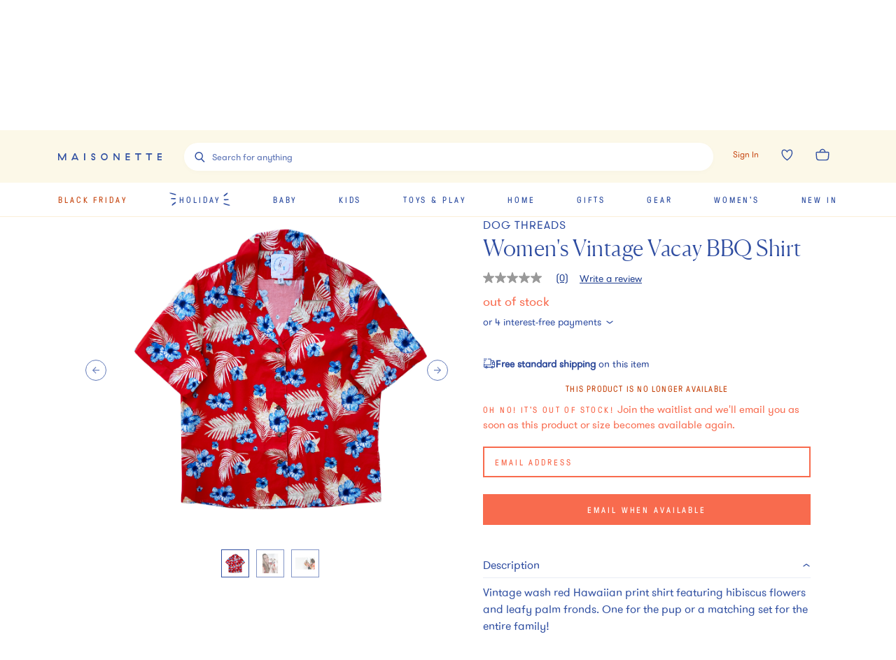

--- FILE ---
content_type: text/javascript
request_url: https://assets.maisonette.com/_next/static/chunks/pages/_app-7f50086af1ae53d3.js
body_size: 212459
content:
(self.webpackChunk_N_E=self.webpackChunk_N_E||[]).push([[2888,2741],{16498:function(e,t,n){"use strict";n.d(t,{Z:function(){return l}});var r=n(79664);var i=function(e){function t(e,r,u,l,h){for(var p,f,_,g,b,E=0,k=0,S=0,T=0,x=0,C=0,N=_=p=0,M=0,j=0,B=0,L=0,G=u.length,Z=G-1,F="",z="",q="",$="";M<G;){if(f=u.charCodeAt(M),M===Z&&0!==k+T+S+E&&(0!==k&&(f=47===k?10:47),T=S=E=0,G++,Z++),0===k+T+S+E){if(M===Z&&(0<j&&(F=F.replace(d,"")),0<F.trim().length)){switch(f){case 32:case 9:case 59:case 13:case 10:break;default:F+=u.charAt(M)}f=59}switch(f){case 123:for(p=(F=F.trim()).charCodeAt(0),_=1,L=++M;M<G;){switch(f=u.charCodeAt(M)){case 123:_++;break;case 125:_--;break;case 47:switch(f=u.charCodeAt(M+1)){case 42:case 47:e:{for(N=M+1;N<Z;++N)switch(u.charCodeAt(N)){case 47:if(42===f&&42===u.charCodeAt(N-1)&&M+2!==N){M=N+1;break e}break;case 10:if(47===f){M=N+1;break e}}M=N}}break;case 91:f++;case 40:f++;case 34:case 39:for(;M++<Z&&u.charCodeAt(M)!==f;);}if(0===_)break;M++}if(_=u.substring(L,M),0===p&&(p=(F=F.replace(c,"").trim()).charCodeAt(0)),64===p){switch(0<j&&(F=F.replace(d,"")),f=F.charCodeAt(1)){case 100:case 109:case 115:case 45:j=r;break;default:j=A}if(L=(_=t(r,j,_,f,h+1)).length,0<D&&(b=s(3,_,j=n(A,F,B),r,R,O,L,f,h,l),F=j.join(""),void 0!==b&&0===(L=(_=b.trim()).length)&&(f=0,_="")),0<L)switch(f){case 115:F=F.replace(w,a);case 100:case 109:case 45:_=F+"{"+_+"}";break;case 107:_=(F=F.replace(m,"$1 $2"))+"{"+_+"}",_=1===P||2===P&&o("@"+_,3)?"@-webkit-"+_+"@"+_:"@"+_;break;default:_=F+_,112===l&&(z+=_,_="")}else _=""}else _=t(r,n(r,F,B),_,l,h+1);q+=_,_=B=j=N=p=0,F="",f=u.charCodeAt(++M);break;case 125:case 59:if(1<(L=(F=(0<j?F.replace(d,""):F).trim()).length))switch(0===N&&(p=F.charCodeAt(0),45===p||96<p&&123>p)&&(L=(F=F.replace(" ",":")).length),0<D&&void 0!==(b=s(1,F,r,e,R,O,z.length,l,h,l))&&0===(L=(F=b.trim()).length)&&(F="\0\0"),p=F.charCodeAt(0),f=F.charCodeAt(1),p){case 0:break;case 64:if(105===f||99===f){$+=F+u.charAt(M);break}default:58!==F.charCodeAt(L-1)&&(z+=i(F,p,f,F.charCodeAt(2)))}B=j=N=p=0,F="",f=u.charCodeAt(++M)}}switch(f){case 13:case 10:47===k?k=0:0===1+p&&107!==l&&0<F.length&&(j=1,F+="\0"),0<D*U&&s(0,F,r,e,R,O,z.length,l,h,l),O=1,R++;break;case 59:case 125:if(0===k+T+S+E){O++;break}default:switch(O++,g=u.charAt(M),f){case 9:case 32:if(0===T+E+k)switch(x){case 44:case 58:case 9:case 32:g="";break;default:32!==f&&(g=" ")}break;case 0:g="\\0";break;case 12:g="\\f";break;case 11:g="\\v";break;case 38:0===T+k+E&&(j=B=1,g="\f"+g);break;case 108:if(0===T+k+E+I&&0<N)switch(M-N){case 2:112===x&&58===u.charCodeAt(M-3)&&(I=x);case 8:111===C&&(I=C)}break;case 58:0===T+k+E&&(N=M);break;case 44:0===k+S+T+E&&(j=1,g+="\r");break;case 34:case 39:0===k&&(T=T===f?0:0===T?f:T);break;case 91:0===T+k+S&&E++;break;case 93:0===T+k+S&&E--;break;case 41:0===T+k+E&&S--;break;case 40:if(0===T+k+E){if(0===p)if(2*x+3*C===533);else p=1;S++}break;case 64:0===k+S+T+E+N+_&&(_=1);break;case 42:case 47:if(!(0<T+E+S))switch(k){case 0:switch(2*f+3*u.charCodeAt(M+1)){case 235:k=47;break;case 220:L=M,k=42}break;case 42:47===f&&42===x&&L+2!==M&&(33===u.charCodeAt(L+2)&&(z+=u.substring(L,M+1)),g="",k=0)}}0===k&&(F+=g)}C=x,x=f,M++}if(0<(L=z.length)){if(j=r,0<D&&(void 0!==(b=s(2,z,j,e,R,O,L,l,h,l))&&0===(z=b).length))return $+z+q;if(z=j.join(",")+"{"+z+"}",0!==P*I){switch(2!==P||o(z,2)||(I=0),I){case 111:z=z.replace(y,":-moz-$1")+z;break;case 112:z=z.replace(v,"::-webkit-input-$1")+z.replace(v,"::-moz-$1")+z.replace(v,":-ms-input-$1")+z}I=0}}return $+z+q}function n(e,t,n){var i=t.trim().split(_);t=i;var o=i.length,a=e.length;switch(a){case 0:case 1:var s=0;for(e=0===a?"":e[0]+" ";s<o;++s)t[s]=r(e,t[s],n).trim();break;default:var u=s=0;for(t=[];s<o;++s)for(var l=0;l<a;++l)t[u++]=r(e[l]+" ",i[s],n).trim()}return t}function r(e,t,n){var r=t.charCodeAt(0);switch(33>r&&(r=(t=t.trim()).charCodeAt(0)),r){case 38:return t.replace(g,"$1"+e.trim());case 58:return e.trim()+t.replace(g,"$1"+e.trim());default:if(0<1*n&&0<t.indexOf("\f"))return t.replace(g,(58===e.charCodeAt(0)?"":"$1")+e.trim())}return e+t}function i(e,t,n,r){var a=e+";",s=2*t+3*n+4*r;if(944===s){e=a.indexOf(":",9)+1;var u=a.substring(e,a.length-1).trim();return u=a.substring(0,e).trim()+u+";",1===P||2===P&&o(u,1)?"-webkit-"+u+u:u}if(0===P||2===P&&!o(a,1))return a;switch(s){case 1015:return 97===a.charCodeAt(10)?"-webkit-"+a+a:a;case 951:return 116===a.charCodeAt(3)?"-webkit-"+a+a:a;case 963:return 110===a.charCodeAt(5)?"-webkit-"+a+a:a;case 1009:if(100!==a.charCodeAt(4))break;case 969:case 942:return"-webkit-"+a+a;case 978:return"-webkit-"+a+"-moz-"+a+a;case 1019:case 983:return"-webkit-"+a+"-moz-"+a+"-ms-"+a+a;case 883:if(45===a.charCodeAt(8))return"-webkit-"+a+a;if(0<a.indexOf("image-set(",11))return a.replace(x,"$1-webkit-$2")+a;break;case 932:if(45===a.charCodeAt(4))switch(a.charCodeAt(5)){case 103:return"-webkit-box-"+a.replace("-grow","")+"-webkit-"+a+"-ms-"+a.replace("grow","positive")+a;case 115:return"-webkit-"+a+"-ms-"+a.replace("shrink","negative")+a;case 98:return"-webkit-"+a+"-ms-"+a.replace("basis","preferred-size")+a}return"-webkit-"+a+"-ms-"+a+a;case 964:return"-webkit-"+a+"-ms-flex-"+a+a;case 1023:if(99!==a.charCodeAt(8))break;return"-webkit-box-pack"+(u=a.substring(a.indexOf(":",15)).replace("flex-","").replace("space-between","justify"))+"-webkit-"+a+"-ms-flex-pack"+u+a;case 1005:return p.test(a)?a.replace(h,":-webkit-")+a.replace(h,":-moz-")+a:a;case 1e3:switch(t=(u=a.substring(13).trim()).indexOf("-")+1,u.charCodeAt(0)+u.charCodeAt(t)){case 226:u=a.replace(b,"tb");break;case 232:u=a.replace(b,"tb-rl");break;case 220:u=a.replace(b,"lr");break;default:return a}return"-webkit-"+a+"-ms-"+u+a;case 1017:if(-1===a.indexOf("sticky",9))break;case 975:switch(t=(a=e).length-10,s=(u=(33===a.charCodeAt(t)?a.substring(0,t):a).substring(e.indexOf(":",7)+1).trim()).charCodeAt(0)+(0|u.charCodeAt(7))){case 203:if(111>u.charCodeAt(8))break;case 115:a=a.replace(u,"-webkit-"+u)+";"+a;break;case 207:case 102:a=a.replace(u,"-webkit-"+(102<s?"inline-":"")+"box")+";"+a.replace(u,"-webkit-"+u)+";"+a.replace(u,"-ms-"+u+"box")+";"+a}return a+";";case 938:if(45===a.charCodeAt(5))switch(a.charCodeAt(6)){case 105:return u=a.replace("-items",""),"-webkit-"+a+"-webkit-box-"+u+"-ms-flex-"+u+a;case 115:return"-webkit-"+a+"-ms-flex-item-"+a.replace(k,"")+a;default:return"-webkit-"+a+"-ms-flex-line-pack"+a.replace("align-content","").replace(k,"")+a}break;case 973:case 989:if(45!==a.charCodeAt(3)||122===a.charCodeAt(4))break;case 931:case 953:if(!0===T.test(e))return 115===(u=e.substring(e.indexOf(":")+1)).charCodeAt(0)?i(e.replace("stretch","fill-available"),t,n,r).replace(":fill-available",":stretch"):a.replace(u,"-webkit-"+u)+a.replace(u,"-moz-"+u.replace("fill-",""))+a;break;case 962:if(a="-webkit-"+a+(102===a.charCodeAt(5)?"-ms-"+a:"")+a,211===n+r&&105===a.charCodeAt(13)&&0<a.indexOf("transform",10))return a.substring(0,a.indexOf(";",27)+1).replace(f,"$1-webkit-$2")+a}return a}function o(e,t){var n=e.indexOf(1===t?":":"{"),r=e.substring(0,3!==t?n:10);return n=e.substring(n+1,e.length-1),N(2!==t?r:r.replace(S,"$1"),n,t)}function a(e,t){var n=i(t,t.charCodeAt(0),t.charCodeAt(1),t.charCodeAt(2));return n!==t+";"?n.replace(E," or ($1)").substring(4):"("+t+")"}function s(e,t,n,r,i,o,a,s,u,c){for(var d,h=0,p=t;h<D;++h)switch(d=C[h].call(l,e,p,n,r,i,o,a,s,u,c)){case void 0:case!1:case!0:case null:break;default:p=d}if(p!==t)return p}function u(e){return void 0!==(e=e.prefix)&&(N=null,e?"function"!==typeof e?P=1:(P=2,N=e):P=0),u}function l(e,n){var r=e;if(33>r.charCodeAt(0)&&(r=r.trim()),r=[r],0<D){var i=s(-1,n,r,r,R,O,0,0,0,0);void 0!==i&&"string"===typeof i&&(n=i)}var o=t(A,r,n,0,0);return 0<D&&(void 0!==(i=s(-2,o,r,r,R,O,o.length,0,0,0))&&(o=i)),"",I=0,O=R=1,o}var c=/^\0+/g,d=/[\0\r\f]/g,h=/: */g,p=/zoo|gra/,f=/([,: ])(transform)/g,_=/,\r+?/g,g=/([\t\r\n ])*\f?&/g,m=/@(k\w+)\s*(\S*)\s*/,v=/::(place)/g,y=/:(read-only)/g,b=/[svh]\w+-[tblr]{2}/,w=/\(\s*(.*)\s*\)/g,E=/([\s\S]*?);/g,k=/-self|flex-/g,S=/[^]*?(:[rp][el]a[\w-]+)[^]*/,T=/stretch|:\s*\w+\-(?:conte|avail)/,x=/([^-])(image-set\()/,O=1,R=1,I=0,P=1,A=[],C=[],D=0,N=null,U=0;return l.use=function e(t){switch(t){case void 0:case null:D=C.length=0;break;default:if("function"===typeof t)C[D++]=t;else if("object"===typeof t)for(var n=0,r=t.length;n<r;++n)e(t[n]);else U=0|!!t}return e},l.set=u,void 0!==e&&u(e),l},o="/*|*/";function a(e){e&&s.current.insert(e+"}")}var s={current:null},u=function(e,t,n,r,i,u,l,c,d,h){switch(e){case 1:switch(t.charCodeAt(0)){case 64:return s.current.insert(t+";"),"";case 108:if(98===t.charCodeAt(2))return""}break;case 2:if(0===c)return t+o;break;case 3:switch(c){case 102:case 112:return s.current.insert(n[0]+t),"";default:return t+(0===h?o:"")}case-2:t.split("/*|*/}").forEach(a)}},l=function(e){void 0===e&&(e={});var t,n=e.key||"css";void 0!==e.prefix&&(t={prefix:e.prefix});var o=new i(t);var a,l={};a=e.container||document.head;var c,d=document.querySelectorAll("style[data-emotion-"+n+"]");Array.prototype.forEach.call(d,(function(e){e.getAttribute("data-emotion-"+n).split(" ").forEach((function(e){l[e]=!0})),e.parentNode!==a&&a.appendChild(e)})),o.use(e.stylisPlugins)(u),c=function(e,t,n,r){var i=t.name;s.current=n,o(e,t.styles),r&&(h.inserted[i]=!0)};var h={key:n,sheet:new r.m({key:n,container:a,nonce:e.nonce,speedy:e.speedy}),nonce:e.nonce,inserted:l,registered:{},insert:c};return h}},29903:function(e,t,n){"use strict";n.d(t,{xB:function(){return d},Ni:function(){return o.T},az:function(){return c},iv:function(){return l},F4:function(){return p},Xn:function(){return o.w}});var r=n(94578),i=n(67294),o=(n(16498),n(77898)),a=n(68087),s=n(32434),u=n(79664);var l=function(){for(var e=arguments.length,t=new Array(e),n=0;n<e;n++)t[n]=arguments[n];return(0,s.O)(t)},c=function(e,t){var n=arguments;if(null==t||!o.h.call(t,"css"))return i.createElement.apply(void 0,n);var r=n.length,a=new Array(r);a[0]=o.E,a[1]=(0,o.c)(e,t);for(var s=2;s<r;s++)a[s]=n[s];return i.createElement.apply(null,a)},d=(0,o.w)((function(e,t){var n=e.styles;if("function"===typeof n)return(0,i.createElement)(o.T.Consumer,null,(function(e){var r=(0,s.O)([n(e)]);return(0,i.createElement)(h,{serialized:r,cache:t})}));var r=(0,s.O)([n]);return(0,i.createElement)(h,{serialized:r,cache:t})})),h=function(e){function t(t,n,r){return e.call(this,t,n,r)||this}(0,r.Z)(t,e);var n=t.prototype;return n.componentDidMount=function(){this.sheet=new u.m({key:this.props.cache.key+"-global",nonce:this.props.cache.sheet.nonce,container:this.props.cache.sheet.container});var e=document.querySelector("style[data-emotion-"+this.props.cache.key+'="'+this.props.serialized.name+'"]');null!==e&&this.sheet.tags.push(e),this.props.cache.sheet.tags.length&&(this.sheet.before=this.props.cache.sheet.tags[0]),this.insertStyles()},n.componentDidUpdate=function(e){e.serialized.name!==this.props.serialized.name&&this.insertStyles()},n.insertStyles=function(){if(void 0!==this.props.serialized.next&&(0,a.M)(this.props.cache,this.props.serialized.next,!0),this.sheet.tags.length){var e=this.sheet.tags[this.sheet.tags.length-1].nextElementSibling;this.sheet.before=e,this.sheet.flush()}this.props.cache.insert("",this.props.serialized,this.sheet,!1)},n.componentWillUnmount=function(){this.sheet.flush()},n.render=function(){return null},t}(i.Component),p=function(){var e=l.apply(void 0,arguments),t="animation-"+e.name;return{name:t,styles:"@keyframes "+t+"{"+e.styles+"}",anim:1,toString:function(){return"_EMO_"+this.name+"_"+this.styles+"_EMO_"}}},f=function e(t){for(var n=t.length,r=0,i="";r<n;r++){var o=t[r];if(null!=o){var a=void 0;switch(typeof o){case"boolean":break;case"object":if(Array.isArray(o))a=e(o);else for(var s in a="",o)o[s]&&s&&(a&&(a+=" "),a+=s);break;default:a=o}a&&(i&&(i+=" "),i+=a)}}return i};function _(e,t,n){var r=[],i=(0,a.f)(e,r,n);return r.length<2?n:i+t(r)}(0,o.w)((function(e,t){return(0,i.createElement)(o.T.Consumer,null,(function(n){var r=function(){for(var e=arguments.length,n=new Array(e),r=0;r<e;r++)n[r]=arguments[r];var i=(0,s.O)(n,t.registered);return(0,a.M)(t,i,!1),t.key+"-"+i.name},i={css:r,cx:function(){for(var e=arguments.length,n=new Array(e),i=0;i<e;i++)n[i]=arguments[i];return _(t.registered,r,f(n))},theme:n},o=e.children(i);return!0,o}))}))},77898:function(e,t,n){"use strict";n.d(t,{E:function(){return f},T:function(){return l},c:function(){return h},h:function(){return s},w:function(){return c}});var r=n(67294),i=n(16498),o=n(68087),a=n(32434),s=Object.prototype.hasOwnProperty,u=(0,r.createContext)("undefined"!==typeof HTMLElement?(0,i.Z)():null),l=(0,r.createContext)({}),c=(u.Provider,function(e){var t=function(t,n){return(0,r.createElement)(u.Consumer,null,(function(r){return e(t,r,n)}))};return(0,r.forwardRef)(t)}),d="__EMOTION_TYPE_PLEASE_DO_NOT_USE__",h=function(e,t){var n={};for(var r in t)s.call(t,r)&&(n[r]=t[r]);return n[d]=e,n},p=function(e,t,n,i){var u=null===n?t.css:t.css(n);"string"===typeof u&&void 0!==e.registered[u]&&(u=e.registered[u]);var l=t[d],c=[u],h="";"string"===typeof t.className?h=(0,o.f)(e.registered,c,t.className):null!=t.className&&(h=t.className+" ");var p=(0,a.O)(c);(0,o.M)(e,p,"string"===typeof l);h+=e.key+"-"+p.name;var f={};for(var _ in t)s.call(t,_)&&"css"!==_&&_!==d&&(f[_]=t[_]);return f.ref=i,f.className=h,(0,r.createElement)(l,f)},f=c((function(e,t,n){return"function"===typeof e.css?(0,r.createElement)(l.Consumer,null,(function(r){return p(t,e,r,n)})):p(t,e,null,n)}))},47277:function(e,t,n){"use strict";n.d(t,{BX:function(){return s},HY:function(){return o},tZ:function(){return a}});n(67294),n(16498);var r=n(77898),i=(n(32434),n(85893)),o=i.Fragment;function a(e,t,n){return r.h.call(t,"css")?(0,i.jsx)(r.E,(0,r.c)(e,t),n):(0,i.jsx)(e,t,n)}function s(e,t,n){return r.h.call(t,"css")?(0,i.jsxs)(r.E,(0,r.c)(e,t),n):(0,i.jsxs)(e,t,n)}},12717:function(e,t){"use strict";t.Z=function(e){var t={};return function(n){return void 0===t[n]&&(t[n]=e(n)),t[n]}}},32434:function(e,t,n){"use strict";n.d(t,{O:function(){return _}});var r=function(e){for(var t,n=0,r=0,i=e.length;i>=4;++r,i-=4)t=1540483477*(65535&(t=255&e.charCodeAt(r)|(255&e.charCodeAt(++r))<<8|(255&e.charCodeAt(++r))<<16|(255&e.charCodeAt(++r))<<24))+(59797*(t>>>16)<<16),n=1540483477*(65535&(t^=t>>>24))+(59797*(t>>>16)<<16)^1540483477*(65535&n)+(59797*(n>>>16)<<16);switch(i){case 3:n^=(255&e.charCodeAt(r+2))<<16;case 2:n^=(255&e.charCodeAt(r+1))<<8;case 1:n=1540483477*(65535&(n^=255&e.charCodeAt(r)))+(59797*(n>>>16)<<16)}return(((n=1540483477*(65535&(n^=n>>>13))+(59797*(n>>>16)<<16))^n>>>15)>>>0).toString(36)},i={animationIterationCount:1,borderImageOutset:1,borderImageSlice:1,borderImageWidth:1,boxFlex:1,boxFlexGroup:1,boxOrdinalGroup:1,columnCount:1,columns:1,flex:1,flexGrow:1,flexPositive:1,flexShrink:1,flexNegative:1,flexOrder:1,gridRow:1,gridRowEnd:1,gridRowSpan:1,gridRowStart:1,gridColumn:1,gridColumnEnd:1,gridColumnSpan:1,gridColumnStart:1,msGridRow:1,msGridRowSpan:1,msGridColumn:1,msGridColumnSpan:1,fontWeight:1,lineHeight:1,opacity:1,order:1,orphans:1,tabSize:1,widows:1,zIndex:1,zoom:1,WebkitLineClamp:1,fillOpacity:1,floodOpacity:1,stopOpacity:1,strokeDasharray:1,strokeDashoffset:1,strokeMiterlimit:1,strokeOpacity:1,strokeWidth:1},o=n(12717),a=/[A-Z]|^ms/g,s=/_EMO_([^_]+?)_([^]*?)_EMO_/g,u=function(e){return 45===e.charCodeAt(1)},l=function(e){return null!=e&&"boolean"!==typeof e},c=(0,o.Z)((function(e){return u(e)?e:e.replace(a,"-$&").toLowerCase()})),d=function(e,t){switch(e){case"animation":case"animationName":if("string"===typeof t)return t.replace(s,(function(e,t,n){return p={name:t,styles:n,next:p},t}))}return 1===i[e]||u(e)||"number"!==typeof t||0===t?t:t+"px"};function h(e,t,n,r){if(null==n)return"";if(void 0!==n.__emotion_styles)return n;switch(typeof n){case"boolean":return"";case"object":if(1===n.anim)return p={name:n.name,styles:n.styles,next:p},n.name;if(void 0!==n.styles){var i=n.next;if(void 0!==i)for(;void 0!==i;)p={name:i.name,styles:i.styles,next:p},i=i.next;return n.styles+";"}return function(e,t,n){var r="";if(Array.isArray(n))for(var i=0;i<n.length;i++)r+=h(e,t,n[i],!1);else for(var o in n){var a=n[o];if("object"!==typeof a)null!=t&&void 0!==t[a]?r+=o+"{"+t[a]+"}":l(a)&&(r+=c(o)+":"+d(o,a)+";");else if(!Array.isArray(a)||"string"!==typeof a[0]||null!=t&&void 0!==t[a[0]]){var s=h(e,t,a,!1);switch(o){case"animation":case"animationName":r+=c(o)+":"+s+";";break;default:r+=o+"{"+s+"}"}}else for(var u=0;u<a.length;u++)l(a[u])&&(r+=c(o)+":"+d(o,a[u])+";")}return r}(e,t,n);case"function":if(void 0!==e){var o=p,a=n(e);return p=o,h(e,t,a,r)}}if(null==t)return n;var s=t[n];return void 0===s||r?n:s}var p,f=/label:\s*([^\s;\n{]+)\s*;/g;var _=function(e,t,n){if(1===e.length&&"object"===typeof e[0]&&null!==e[0]&&void 0!==e[0].styles)return e[0];var i=!0,o="";p=void 0;var a=e[0];null==a||void 0===a.raw?(i=!1,o+=h(n,t,a,!1)):o+=a[0];for(var s=1;s<e.length;s++)o+=h(n,t,e[s],46===o.charCodeAt(o.length-1)),i&&(o+=a[s]);f.lastIndex=0;for(var u,l="";null!==(u=f.exec(o));)l+="-"+u[1];return{name:r(o)+l,styles:o,next:p}}},79664:function(e,t,n){"use strict";n.d(t,{m:function(){return r}});var r=function(){function e(e){this.isSpeedy=void 0===e.speedy||e.speedy,this.tags=[],this.ctr=0,this.nonce=e.nonce,this.key=e.key,this.container=e.container,this.before=null}var t=e.prototype;return t.insert=function(e){if(this.ctr%(this.isSpeedy?65e3:1)===0){var t,n=function(e){var t=document.createElement("style");return t.setAttribute("data-emotion",e.key),void 0!==e.nonce&&t.setAttribute("nonce",e.nonce),t.appendChild(document.createTextNode("")),t}(this);t=0===this.tags.length?this.before:this.tags[this.tags.length-1].nextSibling,this.container.insertBefore(n,t),this.tags.push(n)}var r=this.tags[this.tags.length-1];if(this.isSpeedy){var i=function(e){if(e.sheet)return e.sheet;for(var t=0;t<document.styleSheets.length;t++)if(document.styleSheets[t].ownerNode===e)return document.styleSheets[t]}(r);try{var o=105===e.charCodeAt(1)&&64===e.charCodeAt(0);i.insertRule(e,o?0:i.cssRules.length)}catch(a){0}}else r.appendChild(document.createTextNode(e));this.ctr++},t.flush=function(){this.tags.forEach((function(e){return e.parentNode.removeChild(e)})),this.tags=[],this.ctr=0},e}()},68087:function(e,t,n){"use strict";n.d(t,{M:function(){return i},f:function(){return r}});function r(e,t,n){var r="";return n.split(" ").forEach((function(n){void 0!==e[n]?t.push(e[n]):r+=n+" "})),r}var i=function(e,t,n){var r=e.key+"-"+t.name;if(!1===n&&void 0===e.registered[r]&&(e.registered[r]=t.styles),void 0===e.inserted[t.name]){var i=t;do{e.insert("."+r,i,e.sheet,!0);i=i.next}while(void 0!==i)}}},51131:function(e,t,n){"use strict";n.d(t,{J:function(){return r}});const r="production"},95659:function(e,t,n){"use strict";n.d(t,{Gd:function(){return _},Xb:function(){return h},cu:function(){return p},pj:function(){return f},vi:function(){return m}});var r=n(62844),i=n(21170),o=n(12343),a=n(71235),s=n(61422),u=n(51131),l=n(10350),c=n(9015);const d=100;class h{__init(){this._stack=[{}]}constructor(e,t=new l.s,n=4){this._version=n,h.prototype.__init.call(this),this.getStackTop().scope=t,e&&this.bindClient(e)}isOlderThan(e){return this._version<e}bindClient(e){this.getStackTop().client=e,e&&e.setupIntegrations&&e.setupIntegrations()}pushScope(){const e=l.s.clone(this.getScope());return this.getStack().push({client:this.getClient(),scope:e}),e}popScope(){return!(this.getStack().length<=1)&&!!this.getStack().pop()}withScope(e){const t=this.pushScope();try{e(t)}finally{this.popScope()}}getClient(){return this.getStackTop().client}getScope(){return this.getStackTop().scope}getStack(){return this._stack}getStackTop(){return this._stack[this._stack.length-1]}captureException(e,t){const n=this._lastEventId=t&&t.event_id?t.event_id:(0,r.DM)(),i=new Error("Sentry syntheticException");return this._withClient(((r,o)=>{r.captureException(e,{originalException:e,syntheticException:i,...t,event_id:n},o)})),n}captureMessage(e,t,n){const i=this._lastEventId=n&&n.event_id?n.event_id:(0,r.DM)(),o=new Error(e);return this._withClient(((r,a)=>{r.captureMessage(e,t,{originalException:e,syntheticException:o,...n,event_id:i},a)})),i}captureEvent(e,t){const n=t&&t.event_id?t.event_id:(0,r.DM)();return e.type||(this._lastEventId=n),this._withClient(((r,i)=>{r.captureEvent(e,{...t,event_id:n},i)})),n}lastEventId(){return this._lastEventId}addBreadcrumb(e,t){const{scope:n,client:r}=this.getStackTop();if(!n||!r)return;const{beforeBreadcrumb:a=null,maxBreadcrumbs:s=d}=r.getOptions&&r.getOptions()||{};if(s<=0)return;const u={timestamp:(0,i.yW)(),...e},l=a?(0,o.Cf)((()=>a(u,t))):u;null!==l&&n.addBreadcrumb(l,s)}setUser(e){const t=this.getScope();t&&t.setUser(e)}setTags(e){const t=this.getScope();t&&t.setTags(e)}setExtras(e){const t=this.getScope();t&&t.setExtras(e)}setTag(e,t){const n=this.getScope();n&&n.setTag(e,t)}setExtra(e,t){const n=this.getScope();n&&n.setExtra(e,t)}setContext(e,t){const n=this.getScope();n&&n.setContext(e,t)}configureScope(e){const{scope:t,client:n}=this.getStackTop();t&&n&&e(t)}run(e){const t=f(this);try{e(this)}finally{f(t)}}getIntegration(e){const t=this.getClient();if(!t)return null;try{return t.getIntegration(e)}catch(n){return("undefined"===typeof __SENTRY_DEBUG__||__SENTRY_DEBUG__)&&o.kg.warn(`Cannot retrieve integration ${e.id} from the current Hub`),null}}startTransaction(e,t){return this._callExtensionMethod("startTransaction",e,t)}traceHeaders(){return this._callExtensionMethod("traceHeaders")}captureSession(e=!1){if(e)return this.endSession();this._sendSessionUpdate()}endSession(){const e=this.getStackTop(),t=e&&e.scope,n=t&&t.getSession();n&&(0,c.RJ)(n),this._sendSessionUpdate(),t&&t.setSession()}startSession(e){const{scope:t,client:n}=this.getStackTop(),{release:r,environment:i=u.J}=n&&n.getOptions()||{},{userAgent:o}=a.n2.navigator||{},s=(0,c.Hv)({release:r,environment:i,...t&&{user:t.getUser()},...o&&{userAgent:o},...e});if(t){const e=t.getSession&&t.getSession();e&&"ok"===e.status&&(0,c.CT)(e,{status:"exited"}),this.endSession(),t.setSession(s)}return s}shouldSendDefaultPii(){const e=this.getClient(),t=e&&e.getOptions();return Boolean(t&&t.sendDefaultPii)}_sendSessionUpdate(){const{scope:e,client:t}=this.getStackTop();if(!e)return;const n=e.getSession();n&&t&&t.captureSession&&t.captureSession(n)}_withClient(e){const{scope:t,client:n}=this.getStackTop();n&&e(n,t)}_callExtensionMethod(e,...t){const n=p().__SENTRY__;if(n&&n.extensions&&"function"===typeof n.extensions[e])return n.extensions[e].apply(this,t);("undefined"===typeof __SENTRY_DEBUG__||__SENTRY_DEBUG__)&&o.kg.warn(`Extension method ${e} couldn't be found, doing nothing.`)}}function p(){return a.n2.__SENTRY__=a.n2.__SENTRY__||{extensions:{},hub:void 0},a.n2}function f(e){const t=p(),n=m(t);return v(t,e),n}function _(){const e=p();return g(e)&&!m(e).isOlderThan(4)||v(e,new h),(0,s.KV)()?function(e){try{const t=p().__SENTRY__,n=t&&t.extensions&&t.extensions.domain&&t.extensions.domain.active;if(!n)return m(e);if(!g(n)||m(n).isOlderThan(4)){const t=m(e).getStackTop();v(n,new h(t.client,l.s.clone(t.scope)))}return m(n)}catch(t){return m(e)}}(e):m(e)}function g(e){return!!(e&&e.__SENTRY__&&e.__SENTRY__.hub)}function m(e){return(0,a.YO)("hub",(()=>new h),e)}function v(e,t){if(!e)return!1;return(e.__SENTRY__=e.__SENTRY__||{}).hub=t,!0}},10350:function(e,t,n){"use strict";n.d(t,{c:function(){return h},s:function(){return c}});var r=n(67597),i=n(21170),o=n(96893),a=n(12343),s=n(62844),u=n(71235),l=n(9015);class c{constructor(){this._notifyingListeners=!1,this._scopeListeners=[],this._eventProcessors=[],this._breadcrumbs=[],this._attachments=[],this._user={},this._tags={},this._extra={},this._contexts={},this._sdkProcessingMetadata={}}static clone(e){const t=new c;return e&&(t._breadcrumbs=[...e._breadcrumbs],t._tags={...e._tags},t._extra={...e._extra},t._contexts={...e._contexts},t._user=e._user,t._level=e._level,t._span=e._span,t._session=e._session,t._transactionName=e._transactionName,t._fingerprint=e._fingerprint,t._eventProcessors=[...e._eventProcessors],t._requestSession=e._requestSession,t._attachments=[...e._attachments],t._sdkProcessingMetadata={...e._sdkProcessingMetadata}),t}addScopeListener(e){this._scopeListeners.push(e)}addEventProcessor(e){return this._eventProcessors.push(e),this}setUser(e){return this._user=e||{},this._session&&(0,l.CT)(this._session,{user:e}),this._notifyScopeListeners(),this}getUser(){return this._user}getRequestSession(){return this._requestSession}setRequestSession(e){return this._requestSession=e,this}setTags(e){return this._tags={...this._tags,...e},this._notifyScopeListeners(),this}setTag(e,t){return this._tags={...this._tags,[e]:t},this._notifyScopeListeners(),this}setExtras(e){return this._extra={...this._extra,...e},this._notifyScopeListeners(),this}setExtra(e,t){return this._extra={...this._extra,[e]:t},this._notifyScopeListeners(),this}setFingerprint(e){return this._fingerprint=e,this._notifyScopeListeners(),this}setLevel(e){return this._level=e,this._notifyScopeListeners(),this}setTransactionName(e){return this._transactionName=e,this._notifyScopeListeners(),this}setContext(e,t){return null===t?delete this._contexts[e]:this._contexts[e]=t,this._notifyScopeListeners(),this}setSpan(e){return this._span=e,this._notifyScopeListeners(),this}getSpan(){return this._span}getTransaction(){const e=this.getSpan();return e&&e.transaction}setSession(e){return e?this._session=e:delete this._session,this._notifyScopeListeners(),this}getSession(){return this._session}update(e){if(!e)return this;if("function"===typeof e){const t=e(this);return t instanceof c?t:this}return e instanceof c?(this._tags={...this._tags,...e._tags},this._extra={...this._extra,...e._extra},this._contexts={...this._contexts,...e._contexts},e._user&&Object.keys(e._user).length&&(this._user=e._user),e._level&&(this._level=e._level),e._fingerprint&&(this._fingerprint=e._fingerprint),e._requestSession&&(this._requestSession=e._requestSession)):(0,r.PO)(e)&&(this._tags={...this._tags,...e.tags},this._extra={...this._extra,...e.extra},this._contexts={...this._contexts,...e.contexts},e.user&&(this._user=e.user),e.level&&(this._level=e.level),e.fingerprint&&(this._fingerprint=e.fingerprint),e.requestSession&&(this._requestSession=e.requestSession)),this}clear(){return this._breadcrumbs=[],this._tags={},this._extra={},this._user={},this._contexts={},this._level=void 0,this._transactionName=void 0,this._fingerprint=void 0,this._requestSession=void 0,this._span=void 0,this._session=void 0,this._notifyScopeListeners(),this._attachments=[],this}addBreadcrumb(e,t){const n="number"===typeof t?t:100;if(n<=0)return this;const r={timestamp:(0,i.yW)(),...e};return this._breadcrumbs=[...this._breadcrumbs,r].slice(-n),this._notifyScopeListeners(),this}getLastBreadcrumb(){return this._breadcrumbs[this._breadcrumbs.length-1]}clearBreadcrumbs(){return this._breadcrumbs=[],this._notifyScopeListeners(),this}addAttachment(e){return this._attachments.push(e),this}getAttachments(){return this._attachments}clearAttachments(){return this._attachments=[],this}applyToEvent(e,t={}){if(this._extra&&Object.keys(this._extra).length&&(e.extra={...this._extra,...e.extra}),this._tags&&Object.keys(this._tags).length&&(e.tags={...this._tags,...e.tags}),this._user&&Object.keys(this._user).length&&(e.user={...this._user,...e.user}),this._contexts&&Object.keys(this._contexts).length&&(e.contexts={...this._contexts,...e.contexts}),this._level&&(e.level=this._level),this._transactionName&&(e.transaction=this._transactionName),this._span){e.contexts={trace:this._span.getTraceContext(),...e.contexts};const t=this._span.transaction&&this._span.transaction.name;t&&(e.tags={transaction:t,...e.tags})}return this._applyFingerprint(e),e.breadcrumbs=[...e.breadcrumbs||[],...this._breadcrumbs],e.breadcrumbs=e.breadcrumbs.length>0?e.breadcrumbs:void 0,e.sdkProcessingMetadata={...e.sdkProcessingMetadata,...this._sdkProcessingMetadata},this._notifyEventProcessors([...d(),...this._eventProcessors],e,t)}setSDKProcessingMetadata(e){return this._sdkProcessingMetadata={...this._sdkProcessingMetadata,...e},this}_notifyEventProcessors(e,t,n,i=0){return new o.cW(((o,s)=>{const u=e[i];if(null===t||"function"!==typeof u)o(t);else{const l=u({...t},n);("undefined"===typeof __SENTRY_DEBUG__||__SENTRY_DEBUG__)&&u.id&&null===l&&a.kg.log(`Event processor "${u.id}" dropped event`),(0,r.J8)(l)?l.then((t=>this._notifyEventProcessors(e,t,n,i+1).then(o))).then(null,s):this._notifyEventProcessors(e,l,n,i+1).then(o).then(null,s)}}))}_notifyScopeListeners(){this._notifyingListeners||(this._notifyingListeners=!0,this._scopeListeners.forEach((e=>{e(this)})),this._notifyingListeners=!1)}_applyFingerprint(e){e.fingerprint=e.fingerprint?(0,s.lE)(e.fingerprint):[],this._fingerprint&&(e.fingerprint=e.fingerprint.concat(this._fingerprint)),e.fingerprint&&!e.fingerprint.length&&delete e.fingerprint}}function d(){return(0,u.YO)("globalEventProcessors",(()=>[]))}function h(e){d().push(e)}},9015:function(e,t,n){"use strict";n.d(t,{CT:function(){return s},Hv:function(){return a},RJ:function(){return u}});var r=n(21170),i=n(62844),o=n(20535);function a(e){const t=(0,r.ph)(),n={sid:(0,i.DM)(),init:!0,timestamp:t,started:t,duration:0,status:"ok",errors:0,ignoreDuration:!1,toJSON:()=>function(e){return(0,o.Jr)({sid:`${e.sid}`,init:e.init,started:new Date(1e3*e.started).toISOString(),timestamp:new Date(1e3*e.timestamp).toISOString(),status:e.status,errors:e.errors,did:"number"===typeof e.did||"string"===typeof e.did?`${e.did}`:void 0,duration:e.duration,attrs:{release:e.release,environment:e.environment,ip_address:e.ipAddress,user_agent:e.userAgent}})}(n)};return e&&s(n,e),n}function s(e,t={}){if(t.user&&(!e.ipAddress&&t.user.ip_address&&(e.ipAddress=t.user.ip_address),e.did||t.did||(e.did=t.user.id||t.user.email||t.user.username)),e.timestamp=t.timestamp||(0,r.ph)(),t.ignoreDuration&&(e.ignoreDuration=t.ignoreDuration),t.sid&&(e.sid=32===t.sid.length?t.sid:(0,i.DM)()),void 0!==t.init&&(e.init=t.init),!e.did&&t.did&&(e.did=`${t.did}`),"number"===typeof t.started&&(e.started=t.started),e.ignoreDuration)e.duration=void 0;else if("number"===typeof t.duration)e.duration=t.duration;else{const t=e.timestamp-e.started;e.duration=t>=0?t:0}t.release&&(e.release=t.release),t.environment&&(e.environment=t.environment),!e.ipAddress&&t.ipAddress&&(e.ipAddress=t.ipAddress),!e.userAgent&&t.userAgent&&(e.userAgent=t.userAgent),"number"===typeof t.errors&&(e.errors=t.errors),t.status&&(e.status=t.status)}function u(e,t){let n={};t?n={status:t}:"ok"===e.status&&(n={status:"exited"}),s(e,n)}},47522:function(e,t,n){"use strict";n.d(t,{z:function(){return i}});var r=n(95659);function i(e){if("boolean"===typeof __SENTRY_TRACING__&&!__SENTRY_TRACING__)return!1;const t=(0,r.Gd)().getClient(),n=e||t&&t.getOptions();return!!n&&(n.enableTracing||"tracesSampleRate"in n||"tracesSampler"in n)}},90315:function(e,t,n){"use strict";n.r(t),n.d(t,{Breadcrumbs:function(){return ze},BrowserClient:function(){return He},BrowserProfilingIntegration:function(){return ia},BrowserTracing:function(){return An},Dedupe:function(){return ct},ErrorBoundary:function(){return ya},FunctionToString:function(){return w},GlobalHandlers:function(){return We},HttpContext:function(){return lt},Hub:function(){return E.Xb},InboundFilters:function(){return m},Integrations:function(){return aa},LinkedErrors:function(){return st},Profiler:function(){return pa},Replay:function(){return Do},SDK_VERSION:function(){return h},Scope:function(){return k.s},TryCatch:function(){return nt},WINDOW:function(){return Ae},_SENTRY_SDK_MULTIPLEXER:function(){return Ha},addBreadcrumb:function(){return Ee},addGlobalEventProcessor:function(){return k.c},captureEvent:function(){return be},captureException:function(){return ve},captureMessage:function(){return ye},captureUnderscoreErrorException:function(){return Hn},chromeStackLineParser:function(){return yt},close:function(){return Yt},configureScope:function(){return we},createReduxEnhancer:function(){return Ea},createTransport:function(){return Nt},defaultIntegrations:function(){return Lt},defaultStackLineParsers:function(){return It},defaultStackParser:function(){return Pt},eventFromException:function(){return fe},eventFromMessage:function(){return _e},flush:function(){return $t},forceLoad:function(){return zt},geckoStackLineParser:function(){return Et},getCurrentHub:function(){return E.Gd},getHubFromCarrier:function(){return E.vi},init:function(){return Vn},lastEventId:function(){return Ft},makeBrowserOfflineTransport:function(){return Lo},makeFetchTransport:function(){return jt},makeMain:function(){return E.pj},makeXHRTransport:function(){return Bt},nextRouterInstrumentation:function(){return qn},onLoad:function(){return qt},onProfilingStartRouteTransaction:function(){return ta},opera10StackLineParser:function(){return xt},opera11StackLineParser:function(){return Rt},reactRouterV3Instrumentation:function(){return ka},reactRouterV4Instrumentation:function(){return xa},reactRouterV5Instrumentation:function(){return Oa},reactRouterV6Instrumentation:function(){return Za},setContext:function(){return ke},setExtra:function(){return Te},setExtras:function(){return Se},setTag:function(){return Oe},setTags:function(){return xe},setUser:function(){return Re},showReportDialog:function(){return Zt},startTransaction:function(){return Pe},useProfiler:function(){return _a},winjsStackLineParser:function(){return St},withErrorBoundary:function(){return ba},withProfiler:function(){return fa},withScope:function(){return Ie},withSentryGetServerSideProps:function(){return ir},withSentryGetStaticProps:function(){return ar},withSentryReactRouterV6Routing:function(){return $a},withSentryRouting:function(){return Pa},withSentryServerSideAppGetInitialProps:function(){return Jn},withSentryServerSideDocumentGetInitialProps:function(){return er},withSentryServerSideErrorGetInitialProps:function(){return nr},withSentryServerSideGetInitialProps:function(){return Kn},wrap:function(){return Vt},wrapAppGetInitialPropsWithSentry:function(){return Xn},wrapCreateBrowserRouter:function(){return Va},wrapDocumentGetInitialPropsWithSentry:function(){return Qn},wrapErrorGetInitialPropsWithSentry:function(){return tr},wrapGetInitialPropsWithSentry:function(){return Wn},wrapGetServerSidePropsWithSentry:function(){return rr},wrapGetStaticPropsWithSentry:function(){return or},wrapUseRoutes:function(){return Ya}});var r={};n.r(r),n.d(r,{FunctionToString:function(){return w},InboundFilters:function(){return m}});var i={};n.r(i),n.d(i,{Breadcrumbs:function(){return ze},Dedupe:function(){return ct},GlobalHandlers:function(){return We},HttpContext:function(){return lt},LinkedErrors:function(){return st},TryCatch:function(){return nt}});var o=n(47522);function a(e,t){let n=0;for(let r=e.length-1;r>=0;r--){const t=e[r];"."===t?e.splice(r,1):".."===t?(e.splice(r,1),n++):n&&(e.splice(r,1),n--)}if(t)for(;n--;n)e.unshift("..");return e}const s=/^(\/?|)([\s\S]*?)((?:\.{1,2}|[^/]+?|)(\.[^./]*|))(?:[/]*)$/;function u(e){const t=s.exec(e);return t?t.slice(1):[]}function l(...e){let t="",n=!1;for(let r=e.length-1;r>=-1&&!n;r--){const i=r>=0?e[r]:"/";i&&(t=`${i}/${t}`,n="/"===i.charAt(0))}return t=a(t.split("/").filter((e=>!!e)),!n).join("/"),(n?"/":"")+t||"."}function c(e){let t=0;for(;t<e.length&&""===e[t];t++);let n=e.length-1;for(;n>=0&&""===e[n];n--);return t>n?[]:e.slice(t,n-t+1)}class d{static __initStatic(){this.id="RewriteFrames"}__init(){this.name=d.id}__init2(){this._prefix="app:///"}constructor(e={}){d.prototype.__init.call(this),d.prototype.__init2.call(this),d.prototype.__init3.call(this),e.root&&(this._root=e.root),e.prefix&&(this._prefix=e.prefix),e.iteratee&&(this._iteratee=e.iteratee)}setupOnce(e,t){e((e=>{const n=t().getIntegration(d);return n?n.process(e):e}))}process(e){let t=e;return e.exception&&Array.isArray(e.exception.values)&&(t=this._processExceptionsEvent(t)),t}__init3(){this._iteratee=e=>{if(!e.filename)return e;const t=/^[A-Z]:\\/.test(e.filename),n=/^\//.test(e.filename);if(t||n){const n=t?e.filename.replace(/^[A-Z]:/,"").replace(/\\/g,"/"):e.filename,r=this._root?function(e,t){e=l(e).slice(1),t=l(t).slice(1);const n=c(e.split("/")),r=c(t.split("/")),i=Math.min(n.length,r.length);let o=i;for(let s=0;s<i;s++)if(n[s]!==r[s]){o=s;break}let a=[];for(let s=o;s<n.length;s++)a.push("..");return a=a.concat(r.slice(o)),a.join("/")}(this._root,n):function(e,t){let n=u(e)[2];return t&&n.slice(-1*t.length)===t&&(n=n.slice(0,n.length-t.length)),n}(n);e.filename=`${this._prefix}${r}`}return e}}_processExceptionsEvent(e){try{return{...e,exception:{...e.exception,values:e.exception.values.map((e=>({...e,...e.stacktrace&&{stacktrace:this._processStacktrace(e.stacktrace)}})))}}}catch(t){return e}}_processStacktrace(e){return{...e,frames:e&&e.frames&&e.frames.map((e=>this._iteratee(e)))}}}d.__initStatic();const h="7.41.0";var p=n(12343),f=n(62844),_=n(57321);const g=[/^Script error\.?$/,/^Javascript error: Script error\.? on line 0$/];class m{static __initStatic(){this.id="InboundFilters"}__init(){this.name=m.id}constructor(e={}){this._options=e,m.prototype.__init.call(this)}setupOnce(e,t){const n=e=>{const n=t();if(n){const t=n.getIntegration(m);if(t){const r=n.getClient(),i=r?r.getOptions():{},o=function(e={},t={}){return{allowUrls:[...e.allowUrls||[],...t.allowUrls||[]],denyUrls:[...e.denyUrls||[],...t.denyUrls||[]],ignoreErrors:[...e.ignoreErrors||[],...t.ignoreErrors||[],...g],ignoreInternal:void 0===e.ignoreInternal||e.ignoreInternal}}(t._options,i);return function(e,t){if(t.ignoreInternal&&function(e){try{return"SentryError"===e.exception.values[0].type}catch(t){}return!1}(e))return("undefined"===typeof __SENTRY_DEBUG__||__SENTRY_DEBUG__)&&p.kg.warn(`Event dropped due to being internal Sentry Error.\nEvent: ${(0,f.jH)(e)}`),!0;if(function(e,t){if(!t||!t.length)return!1;return function(e){if(e.message)return[e.message];if(e.exception)try{const{type:t="",value:n=""}=e.exception.values&&e.exception.values[0]||{};return[`${n}`,`${t}: ${n}`]}catch(t){return("undefined"===typeof __SENTRY_DEBUG__||__SENTRY_DEBUG__)&&p.kg.error(`Cannot extract message for event ${(0,f.jH)(e)}`),[]}return[]}(e).some((e=>(0,_.U0)(e,t)))}(e,t.ignoreErrors))return("undefined"===typeof __SENTRY_DEBUG__||__SENTRY_DEBUG__)&&p.kg.warn(`Event dropped due to being matched by \`ignoreErrors\` option.\nEvent: ${(0,f.jH)(e)}`),!0;if(function(e,t){if(!t||!t.length)return!1;const n=v(e);return!!n&&(0,_.U0)(n,t)}(e,t.denyUrls))return("undefined"===typeof __SENTRY_DEBUG__||__SENTRY_DEBUG__)&&p.kg.warn(`Event dropped due to being matched by \`denyUrls\` option.\nEvent: ${(0,f.jH)(e)}.\nUrl: ${v(e)}`),!0;if(!function(e,t){if(!t||!t.length)return!0;const n=v(e);return!n||(0,_.U0)(n,t)}(e,t.allowUrls))return("undefined"===typeof __SENTRY_DEBUG__||__SENTRY_DEBUG__)&&p.kg.warn(`Event dropped due to not being matched by \`allowUrls\` option.\nEvent: ${(0,f.jH)(e)}.\nUrl: ${v(e)}`),!0;return!1}(e,o)?null:e}}return e};n.id=this.name,e(n)}}function v(e){try{let n;try{n=e.exception.values[0].stacktrace.frames}catch(t){}return n?function(e=[]){for(let t=e.length-1;t>=0;t--){const n=e[t];if(n&&"<anonymous>"!==n.filename&&"[native code]"!==n.filename)return n.filename||null}return null}(n):null}catch(n){return("undefined"===typeof __SENTRY_DEBUG__||__SENTRY_DEBUG__)&&p.kg.error(`Cannot extract url for event ${(0,f.jH)(e)}`),null}}m.__initStatic();var y=n(20535);let b;class w{constructor(){w.prototype.__init.call(this)}static __initStatic(){this.id="FunctionToString"}__init(){this.name=w.id}setupOnce(){b=Function.prototype.toString,Function.prototype.toString=function(...e){const t=(0,y.HK)(this)||this;return b.apply(t,e)}}}w.__initStatic();var E=n(95659),k=n(10350);const S=[];function T(e){const t=e.defaultIntegrations||[],n=e.integrations;let r;t.forEach((e=>{e.isDefaultInstance=!0})),r=Array.isArray(n)?[...t,...n]:"function"===typeof n?(0,f.lE)(n(t)):t;const i=function(e){const t={};return e.forEach((e=>{const{name:n}=e,r=t[n];r&&!r.isDefaultInstance&&e.isDefaultInstance||(t[n]=e)})),Object.values(t)}(r),o=i.findIndex((e=>"Debug"===e.name));if(-1!==o){const[e]=i.splice(o,1);i.push(e)}return i}function x(e,t){t[e.name]=e,-1===S.indexOf(e.name)&&(e.setupOnce(k.c,E.Gd),S.push(e.name),("undefined"===typeof __SENTRY_DEBUG__||__SENTRY_DEBUG__)&&p.kg.log(`Integration installed: ${e.name}`))}class O extends Error{constructor(e,t="warn"){super(e),this.message=e,this.name=new.target.prototype.constructor.name,Object.setPrototypeOf(this,new.target.prototype),this.logLevel=t}}const R=/^(?:(\w+):)\/\/(?:(\w+)(?::(\w+)?)?@)([\w.-]+)(?::(\d+))?\/(.+)/;function I(e,t=!1){const{host:n,path:r,pass:i,port:o,projectId:a,protocol:s,publicKey:u}=e;return`${s}://${u}${t&&i?`:${i}`:""}@${n}${o?`:${o}`:""}/${r?`${r}/`:r}${a}`}function P(e){const t=R.exec(e);if(!t)throw new O(`Invalid Sentry Dsn: ${e}`);const[n,r,i="",o,a="",s]=t.slice(1);let u="",l=s;const c=l.split("/");if(c.length>1&&(u=c.slice(0,-1).join("/"),l=c.pop()),l){const e=l.match(/^\d+/);e&&(l=e[0])}return A({host:o,pass:i,path:u,projectId:l,port:a,protocol:n,publicKey:r})}function A(e){return{protocol:e.protocol,publicKey:e.publicKey||"",pass:e.pass||"",host:e.host,port:e.port||"",path:e.path||"",projectId:e.projectId}}function C(e){const t="string"===typeof e?P(e):A(e);return function(e){if("undefined"!==typeof __SENTRY_DEBUG__&&!__SENTRY_DEBUG__)return;const{port:t,projectId:n,protocol:r}=e;if(["protocol","publicKey","host","projectId"].forEach((t=>{if(!e[t])throw new O(`Invalid Sentry Dsn: ${t} missing`)})),!n.match(/^\d+$/))throw new O(`Invalid Sentry Dsn: Invalid projectId ${n}`);if(!function(e){return"http"===e||"https"===e}(r))throw new O(`Invalid Sentry Dsn: Invalid protocol ${r}`);if(t&&isNaN(parseInt(t,10)))throw new O(`Invalid Sentry Dsn: Invalid port ${t}`)}(t),t}function D(e){const t=e.protocol?`${e.protocol}:`:"",n=e.port?`:${e.port}`:"";return`${t}//${e.host}${n}${e.path?`/${e.path}`:""}/api/`}function N(e,t={}){const n="string"===typeof t?t:t.tunnel,r="string"!==typeof t&&t._metadata?t._metadata.sdk:void 0;return n||`${function(e){return`${D(e)}${e.projectId}/envelope/`}(e)}?${function(e,t){return(0,y._j)({sentry_key:e.publicKey,sentry_version:"7",...t&&{sentry_client:`${t.name}/${t.version}`}})}(e,r)}`}var U=n(30360),M=n(8823),j=n(96893),B=n(9732),L=n(67597);function G(e,t=1/0,n=1/0){try{return F("",e,t,n)}catch(r){return{ERROR:`**non-serializable** (${r})`}}}function Z(e,t=3,n=102400){const r=G(e,t);return i=r,function(e){return~-encodeURI(e).split(/%..|./).length}(JSON.stringify(i))>n?Z(e,t-1,n):r;var i}function F(e,t,r=1/0,i=1/0,o=function(){const e="function"===typeof WeakSet,t=e?new WeakSet:[];return[function(n){if(e)return!!t.has(n)||(t.add(n),!1);for(let e=0;e<t.length;e++)if(t[e]===n)return!0;return t.push(n),!1},function(n){if(e)t.delete(n);else for(let e=0;e<t.length;e++)if(t[e]===n){t.splice(e,1);break}}]}()){const[a,s]=o;if(null===t||["number","boolean","string"].includes(typeof t)&&!(0,L.i2)(t))return t;const u=function(e,t){try{return"domain"===e&&t&&"object"===typeof t&&t._events?"[Domain]":"domainEmitter"===e?"[DomainEmitter]":"undefined"!==typeof n.g&&t===n.g?"[Global]":"undefined"!==typeof window&&t===window?"[Window]":"undefined"!==typeof document&&t===document?"[Document]":(0,L.Cy)(t)?"[SyntheticEvent]":"number"===typeof t&&t!==t?"[NaN]":void 0===t?"[undefined]":"function"===typeof t?`[Function: ${(0,U.$P)(t)}]`:"symbol"===typeof t?`[${String(t)}]`:"bigint"===typeof t?`[BigInt: ${String(t)}]`:`[object ${function(e){const t=Object.getPrototypeOf(e);return t?t.constructor.name:"null prototype"}(t)}]`}catch(r){return`**non-serializable** (${r})`}}(e,t);if(!u.startsWith("[object "))return u;if(t.__sentry_skip_normalization__)return t;if(0===r)return u.replace("object ","");if(a(t))return"[Circular ~]";const l=t;if(l&&"function"===typeof l.toJSON)try{return F("",l.toJSON(),r-1,i,o)}catch(p){}const c=Array.isArray(t)?[]:{};let d=0;const h=(0,y.Sh)(t);for(const n in h){if(!Object.prototype.hasOwnProperty.call(h,n))continue;if(d>=i){c[n]="[MaxProperties ~]";break}const e=h[n];c[n]=F(n,e,r-1,i,o),d++}return s(t),c}function z(e,t=[]){return[e,t]}function q(e,t){const[n,r]=e;return[n,[...r,t]]}function $(e,t){const n=e[1];for(const r of n){if(t(r,r[0].type))return!0}return!1}function Y(e,t){return(t||new TextEncoder).encode(e)}function V(e,t){const[n,r]=e;let i=JSON.stringify(n);function o(e){"string"===typeof i?i="string"===typeof e?i+e:[Y(i,t),e]:i.push("string"===typeof e?Y(e,t):e)}for(const s of r){const[e,t]=s;if(o(`\n${JSON.stringify(e)}\n`),"string"===typeof t||t instanceof Uint8Array)o(t);else{let e;try{e=JSON.stringify(t)}catch(a){e=JSON.stringify(G(t))}o(e)}}return"string"===typeof i?i:function(e){const t=e.reduce(((e,t)=>e+t.length),0),n=new Uint8Array(t);let r=0;for(const i of e)n.set(i,r),r+=i.length;return n}(i)}function H(e,t){const n="string"===typeof e.data?Y(e.data,t):e.data;return[(0,y.Jr)({type:"attachment",length:n.length,filename:e.filename,content_type:e.contentType,attachment_type:e.attachmentType}),n]}const W={session:"session",sessions:"session",attachment:"attachment",transaction:"transaction",event:"error",client_report:"internal",user_report:"default",profile:"profile",replay_event:"replay",replay_recording:"replay"};function K(e){return W[e]}function X(e){if(!e||!e.sdk)return;const{name:t,version:n}=e.sdk;return{name:t,version:n}}function J(e,t,n,r){const i=e.sdkProcessingMetadata&&e.sdkProcessingMetadata.dynamicSamplingContext;return{event_id:e.event_id,sent_at:(new Date).toISOString(),...t&&{sdk:t},...!!n&&{dsn:I(r)},..."transaction"===e.type&&i&&{trace:(0,y.Jr)({...i})}}}var Q=n(9015),ee=n(21170),te=n(71235),ne=n(51131);function re(e,t,n,r){const{normalizeDepth:i=3,normalizeMaxBreadth:o=1e3}=e,a={...t,event_id:t.event_id||n.event_id||(0,f.DM)(),timestamp:t.timestamp||(0,ee.yW)()},s=n.integrations||e.integrations.map((e=>e.name));!function(e,t){const{environment:n,release:r,dist:i,maxValueLength:o=250}=t;"environment"in e||(e.environment="environment"in t?n:ne.J);void 0===e.release&&void 0!==r&&(e.release=r);void 0===e.dist&&void 0!==i&&(e.dist=i);e.message&&(e.message=(0,_.$G)(e.message,o));const a=e.exception&&e.exception.values&&e.exception.values[0];a&&a.value&&(a.value=(0,_.$G)(a.value,o));const s=e.request;s&&s.url&&(s.url=(0,_.$G)(s.url,o))}(a,e),function(e,t){t.length>0&&(e.sdk=e.sdk||{},e.sdk.integrations=[...e.sdk.integrations||[],...t])}(a,s),function(e,t){const n=te.n2._sentryDebugIds;if(!n)return;const r=Object.keys(n).reduce(((e,r)=>{const i=t(r);for(const t of i)if(t.abs_path){e[t.abs_path]=n[r];break}return e}),{}),i=new Set;try{e.exception.values.forEach((e=>{e.stacktrace.frames.forEach((e=>{e.abs_path&&i.add(e.abs_path)}))}))}catch(a){}e.debug_meta=e.debug_meta||{},e.debug_meta.images=e.debug_meta.images||[];const o=e.debug_meta.images;i.forEach((e=>{r[e]&&o.push({type:"sourcemap",code_file:e,debug_id:r[e]})}))}(a,e.stackParser);let u=r;n.captureContext&&(u=k.s.clone(u).update(n.captureContext));let l=(0,j.WD)(a);if(u){if(u.getAttachments){const e=[...n.attachments||[],...u.getAttachments()];e.length&&(n.attachments=e)}l=u.applyToEvent(a,n)}return l.then((e=>"number"===typeof i&&i>0?function(e,t,n){if(!e)return null;const r={...e,...e.breadcrumbs&&{breadcrumbs:e.breadcrumbs.map((e=>({...e,...e.data&&{data:G(e.data,t,n)}})))},...e.user&&{user:G(e.user,t,n)},...e.contexts&&{contexts:G(e.contexts,t,n)},...e.extra&&{extra:G(e.extra,t,n)}};e.contexts&&e.contexts.trace&&r.contexts&&(r.contexts.trace=e.contexts.trace,e.contexts.trace.data&&(r.contexts.trace.data=G(e.contexts.trace.data,t,n)));e.spans&&(r.spans=e.spans.map((e=>(e.data&&(e.data=G(e.data,t,n)),e))));return r}(e,i,o):e))}const ie="Not capturing exception because it's already been captured.";class oe{__init(){this._integrations={}}__init2(){this._integrationsInitialized=!1}__init3(){this._numProcessing=0}__init4(){this._outcomes={}}constructor(e){if(oe.prototype.__init.call(this),oe.prototype.__init2.call(this),oe.prototype.__init3.call(this),oe.prototype.__init4.call(this),this._options=e,e.dsn){this._dsn=C(e.dsn);const t=N(this._dsn,e);this._transport=e.transport({recordDroppedEvent:this.recordDroppedEvent.bind(this),...e.transportOptions,url:t})}else("undefined"===typeof __SENTRY_DEBUG__||__SENTRY_DEBUG__)&&p.kg.warn("No DSN provided, client will not do anything.")}captureException(e,t,n){if((0,f.YO)(e))return void(("undefined"===typeof __SENTRY_DEBUG__||__SENTRY_DEBUG__)&&p.kg.log(ie));let r=t&&t.event_id;return this._process(this.eventFromException(e,t).then((e=>this._captureEvent(e,t,n))).then((e=>{r=e}))),r}captureMessage(e,t,n,r){let i=n&&n.event_id;const o=(0,L.pt)(e)?this.eventFromMessage(String(e),t,n):this.eventFromException(e,n);return this._process(o.then((e=>this._captureEvent(e,n,r))).then((e=>{i=e}))),i}captureEvent(e,t,n){if(t&&t.originalException&&(0,f.YO)(t.originalException))return void(("undefined"===typeof __SENTRY_DEBUG__||__SENTRY_DEBUG__)&&p.kg.log(ie));let r=t&&t.event_id;return this._process(this._captureEvent(e,t,n).then((e=>{r=e}))),r}captureSession(e){this._isEnabled()?"string"!==typeof e.release?("undefined"===typeof __SENTRY_DEBUG__||__SENTRY_DEBUG__)&&p.kg.warn("Discarded session because of missing or non-string release"):(this.sendSession(e),(0,Q.CT)(e,{init:!1})):("undefined"===typeof __SENTRY_DEBUG__||__SENTRY_DEBUG__)&&p.kg.warn("SDK not enabled, will not capture session.")}getDsn(){return this._dsn}getOptions(){return this._options}getSdkMetadata(){return this._options._metadata}getTransport(){return this._transport}flush(e){const t=this._transport;return t?this._isClientDoneProcessing(e).then((n=>t.flush(e).then((e=>n&&e)))):(0,j.WD)(!0)}close(e){return this.flush(e).then((e=>(this.getOptions().enabled=!1,e)))}setupIntegrations(){this._isEnabled()&&!this._integrationsInitialized&&(this._integrations=function(e){const t={};return e.forEach((e=>{e&&x(e,t)})),t}(this._options.integrations),this._integrationsInitialized=!0)}getIntegrationById(e){return this._integrations[e]}getIntegration(e){try{return this._integrations[e.id]||null}catch(t){return("undefined"===typeof __SENTRY_DEBUG__||__SENTRY_DEBUG__)&&p.kg.warn(`Cannot retrieve integration ${e.id} from the current Client`),null}}addIntegration(e){x(e,this._integrations)}sendEvent(e,t={}){if(this._dsn){let n=function(e,t,n,r){const i=X(n),o=e.type&&"replay_event"!==e.type?e.type:"event";!function(e,t){t&&(e.sdk=e.sdk||{},e.sdk.name=e.sdk.name||t.name,e.sdk.version=e.sdk.version||t.version,e.sdk.integrations=[...e.sdk.integrations||[],...t.integrations||[]],e.sdk.packages=[...e.sdk.packages||[],...t.packages||[]])}(e,n&&n.sdk);const a=J(e,i,r,t);return delete e.sdkProcessingMetadata,z(a,[[{type:o},e]])}(e,this._dsn,this._options._metadata,this._options.tunnel);for(const e of t.attachments||[])n=q(n,H(e,this._options.transportOptions&&this._options.transportOptions.textEncoder));this._sendEnvelope(n)}}sendSession(e){if(this._dsn){const t=function(e,t,n,r){const i=X(n);return z({sent_at:(new Date).toISOString(),...i&&{sdk:i},...!!r&&{dsn:I(t)}},["aggregates"in e?[{type:"sessions"},e]:[{type:"session"},e]])}(e,this._dsn,this._options._metadata,this._options.tunnel);this._sendEnvelope(t)}}recordDroppedEvent(e,t,n){if(this._options.sendClientReports){const n=`${e}:${t}`;("undefined"===typeof __SENTRY_DEBUG__||__SENTRY_DEBUG__)&&p.kg.log(`Adding outcome: "${n}"`),this._outcomes[n]=this._outcomes[n]+1||1}}_updateSessionFromEvent(e,t){let n=!1,r=!1;const i=t.exception&&t.exception.values;if(i){r=!0;for(const e of i){const t=e.mechanism;if(t&&!1===t.handled){n=!0;break}}}const o="ok"===e.status;(o&&0===e.errors||o&&n)&&((0,Q.CT)(e,{...n&&{status:"crashed"},errors:e.errors||Number(r||n)}),this.captureSession(e))}_isClientDoneProcessing(e){return new j.cW((t=>{let n=0;const r=setInterval((()=>{0==this._numProcessing?(clearInterval(r),t(!0)):(n+=1,e&&n>=e&&(clearInterval(r),t(!1)))}),1)}))}_isEnabled(){return!1!==this.getOptions().enabled&&void 0!==this._dsn}_prepareEvent(e,t,n){const r=this.getOptions(),i=Object.keys(this._integrations);return!t.integrations&&i.length>0&&(t.integrations=i),re(r,e,t,n)}_captureEvent(e,t={},n){return this._processEvent(e,t,n).then((e=>e.event_id),(e=>{if("undefined"===typeof __SENTRY_DEBUG__||__SENTRY_DEBUG__){const t=e;"log"===t.logLevel?p.kg.log(t.message):p.kg.warn(t)}}))}_processEvent(e,t,n){const r=this.getOptions(),{sampleRate:i}=r;if(!this._isEnabled())return(0,j.$2)(new O("SDK not enabled, will not capture event.","log"));const o=se(e),a=ae(e),s=e.type||"error",u=`before send for type \`${s}\``;if(a&&"number"===typeof i&&Math.random()>i)return this.recordDroppedEvent("sample_rate","error",e),(0,j.$2)(new O(`Discarding event because it's not included in the random sample (sampling rate = ${i})`,"log"));const l="replay_event"===s?"replay":s;return this._prepareEvent(e,t,n).then((n=>{if(null===n)throw this.recordDroppedEvent("event_processor",l,e),new O("An event processor returned `null`, will not send event.","log");if(t.data&&!0===t.data.__sentry__)return n;const i=function(e,t,n){const{beforeSend:r,beforeSendTransaction:i}=e;if(ae(t)&&r)return r(t,n);if(se(t)&&i)return i(t,n);return t}(r,n,t);return function(e,t){const n=`${t} must return \`null\` or a valid event.`;if((0,L.J8)(e))return e.then((e=>{if(!(0,L.PO)(e)&&null!==e)throw new O(n);return e}),(e=>{throw new O(`${t} rejected with ${e}`)}));if(!(0,L.PO)(e)&&null!==e)throw new O(n);return e}(i,u)})).then((r=>{if(null===r)throw this.recordDroppedEvent("before_send",l,e),new O(`${u} returned \`null\`, will not send event.`,"log");const i=n&&n.getSession();!o&&i&&this._updateSessionFromEvent(i,r);const a=r.transaction_info;if(o&&a&&r.transaction!==e.transaction){const e="custom";r.transaction_info={...a,source:e}}return this.sendEvent(r,t),r})).then(null,(e=>{if(e instanceof O)throw e;throw this.captureException(e,{data:{__sentry__:!0},originalException:e}),new O(`Event processing pipeline threw an error, original event will not be sent. Details have been sent as a new event.\nReason: ${e}`)}))}_process(e){this._numProcessing++,e.then((e=>(this._numProcessing--,e)),(e=>(this._numProcessing--,e)))}_sendEnvelope(e){this._transport&&this._dsn?this._transport.send(e).then(null,(e=>{("undefined"===typeof __SENTRY_DEBUG__||__SENTRY_DEBUG__)&&p.kg.error("Error while sending event:",e)})):("undefined"===typeof __SENTRY_DEBUG__||__SENTRY_DEBUG__)&&p.kg.error("Transport disabled")}_clearOutcomes(){const e=this._outcomes;return this._outcomes={},Object.keys(e).map((t=>{const[n,r]=t.split(":");return{reason:n,category:r,quantity:e[t]}}))}}function ae(e){return void 0===e.type}function se(e){return"transaction"===e.type}var ue=n(68518);function le(e,t){const n=de(e,t),r={type:t&&t.name,value:pe(t)};return n.length&&(r.stacktrace={frames:n}),void 0===r.type&&""===r.value&&(r.value="Unrecoverable error caught"),r}function ce(e,t){return{exception:{values:[le(e,t)]}}}function de(e,t){const n=t.stacktrace||t.stack||"",r=function(e){if(e){if("number"===typeof e.framesToPop)return e.framesToPop;if(he.test(e.message))return 1}return 0}(t);try{return e(n,r)}catch(i){}return[]}const he=/Minified React error #\d+;/i;function pe(e){const t=e&&e.message;return t?t.error&&"string"===typeof t.error.message?t.error.message:t:"No error message"}function fe(e,t,n,r){const i=ge(e,t,n&&n.syntheticException||void 0,r);return(0,f.EG)(i),i.level="error",n&&n.event_id&&(i.event_id=n.event_id),(0,j.WD)(i)}function _e(e,t,n="info",r,i){const o=me(e,t,r&&r.syntheticException||void 0,i);return o.level=n,r&&r.event_id&&(o.event_id=r.event_id),(0,j.WD)(o)}function ge(e,t,n,r,i){let o;if((0,L.VW)(t)&&t.error){return ce(e,t.error)}if((0,L.TX)(t)||(0,L.fm)(t)){const i=t;if("stack"in t)o=ce(e,t);else{const t=i.name||((0,L.TX)(i)?"DOMError":"DOMException"),a=i.message?`${t}: ${i.message}`:t;o=me(e,a,n,r),(0,f.Db)(o,a)}return"code"in i&&(o.tags={...o.tags,"DOMException.code":`${i.code}`}),o}if((0,L.VZ)(t))return ce(e,t);if((0,L.PO)(t)||(0,L.cO)(t)){return o=function(e,t,n,r){const i=(0,E.Gd)().getClient(),o=i&&i.getOptions().normalizeDepth,a={exception:{values:[{type:(0,L.cO)(t)?t.constructor.name:r?"UnhandledRejection":"Error",value:`Non-Error ${r?"promise rejection":"exception"} captured with keys: ${(0,y.zf)(t)}`}]},extra:{__serialized__:Z(t,o)}};if(n){const t=de(e,n);t.length&&(a.exception.values[0].stacktrace={frames:t})}return a}(e,t,n,i),(0,f.EG)(o,{synthetic:!0}),o}return o=me(e,t,n,r),(0,f.Db)(o,`${t}`,void 0),(0,f.EG)(o,{synthetic:!0}),o}function me(e,t,n,r){const i={message:t};if(r&&n){const r=de(e,n);r.length&&(i.exception={values:[{value:t,stacktrace:{frames:r}}]})}return i}function ve(e,t){return(0,E.Gd)().captureException(e,{captureContext:t})}function ye(e,t){const n="string"===typeof t?t:void 0,r="string"!==typeof t?{captureContext:t}:void 0;return(0,E.Gd)().captureMessage(e,n,r)}function be(e,t){return(0,E.Gd)().captureEvent(e,t)}function we(e){(0,E.Gd)().configureScope(e)}function Ee(e){(0,E.Gd)().addBreadcrumb(e)}function ke(e,t){(0,E.Gd)().setContext(e,t)}function Se(e){(0,E.Gd)().setExtras(e)}function Te(e,t){(0,E.Gd)().setExtra(e,t)}function xe(e){(0,E.Gd)().setTags(e)}function Oe(e,t){(0,E.Gd)().setTag(e,t)}function Re(e){(0,E.Gd)().setUser(e)}function Ie(e){(0,E.Gd)().withScope(e)}function Pe(e,t){return(0,E.Gd)().startTransaction({...e},t)}const Ae=te.n2;let Ce=0;function De(){return Ce>0}function Ne(){Ce++,setTimeout((()=>{Ce--}))}function Ue(e,t={},n){if("function"!==typeof e)return e;try{const t=e.__sentry_wrapped__;if(t)return t;if((0,y.HK)(e))return e}catch(i){return e}const r=function(){const r=Array.prototype.slice.call(arguments);try{n&&"function"===typeof n&&n.apply(this,arguments);const i=r.map((e=>Ue(e,t)));return e.apply(this,i)}catch(i){throw Ne(),Ie((e=>{e.addEventProcessor((e=>(t.mechanism&&((0,f.Db)(e,void 0,void 0),(0,f.EG)(e,t.mechanism)),e.extra={...e.extra,arguments:r},e))),ve(i)})),i}};try{for(const t in e)Object.prototype.hasOwnProperty.call(e,t)&&(r[t]=e[t])}catch(o){}(0,y.$Q)(r,e),(0,y.xp)(e,"__sentry_wrapped__",r);try{Object.getOwnPropertyDescriptor(r,"name").configurable&&Object.defineProperty(r,"name",{get:()=>e.name})}catch(o){}return r}var Me=n(58464);const je=["fatal","error","warning","log","info","debug"];function Be(e){return"warn"===e?"warning":je.includes(e)?e:"log"}function Le(e){if(!e)return{};const t=e.match(/^(([^:/?#]+):)?(\/\/([^/?#]*))?([^?#]*)(\?([^#]*))?(#(.*))?$/);if(!t)return{};const n=t[6]||"",r=t[8]||"";return{host:t[4],path:t[5],protocol:t[2],relative:t[5]+n+r}}function Ge(e){return e.split(/\\?\//).filter((e=>e.length>0&&","!==e)).length}const Ze=1024,Fe="Breadcrumbs";class ze{static __initStatic(){this.id=Fe}__init(){this.name=ze.id}constructor(e){ze.prototype.__init.call(this),this.options={console:!0,dom:!0,fetch:!0,history:!0,sentry:!0,xhr:!0,...e}}setupOnce(){this.options.console&&(0,B.o)("console",qe),this.options.dom&&(0,B.o)("dom",function(e){function t(t){let n,r="object"===typeof e?e.serializeAttribute:void 0,i="object"===typeof e&&"number"===typeof e.maxStringLength?e.maxStringLength:void 0;i&&i>Ze&&(("undefined"===typeof __SENTRY_DEBUG__||__SENTRY_DEBUG__)&&p.kg.warn(`\`dom.maxStringLength\` cannot exceed 1024, but a value of ${i} was configured. Sentry will use 1024 instead.`),i=Ze),"string"===typeof r&&(r=[r]);try{n=t.event.target?(0,Me.Rt)(t.event.target,{keyAttrs:r,maxStringLength:i}):(0,Me.Rt)(t.event,{keyAttrs:r,maxStringLength:i})}catch(o){n="<unknown>"}0!==n.length&&(0,E.Gd)().addBreadcrumb({category:`ui.${t.name}`,message:n},{event:t.event,name:t.name,global:t.global})}return t}(this.options.dom)),this.options.xhr&&(0,B.o)("xhr",$e),this.options.fetch&&(0,B.o)("fetch",Ye),this.options.history&&(0,B.o)("history",Ve)}addSentryBreadcrumb(e){this.options.sentry&&(0,E.Gd)().addBreadcrumb({category:"sentry."+("transaction"===e.type?"transaction":"event"),event_id:e.event_id,level:e.level,message:(0,f.jH)(e)},{event:e})}}function qe(e){for(let n=0;n<e.args.length;n++)if("ref=Ref<"===e.args[n]){e.args[n+1]="viewRef";break}const t={category:"console",data:{arguments:e.args,logger:"console"},level:Be(e.level),message:(0,_.nK)(e.args," ")};if("assert"===e.level){if(!1!==e.args[0])return;t.message=`Assertion failed: ${(0,_.nK)(e.args.slice(1)," ")||"console.assert"}`,t.data.arguments=e.args.slice(1)}(0,E.Gd)().addBreadcrumb(t,{input:e.args,level:e.level})}function $e(e){if(e.endTimestamp){if(e.xhr.__sentry_own_request__)return;const{method:t,url:n,status_code:r,body:i}=e.xhr.__sentry_xhr__||{};(0,E.Gd)().addBreadcrumb({category:"xhr",data:{method:t,url:n,status_code:r},type:"http"},{xhr:e.xhr,input:i})}else;}function Ye(e){e.endTimestamp&&(e.fetchData.url.match(/sentry_key/)&&"POST"===e.fetchData.method||(e.error?(0,E.Gd)().addBreadcrumb({category:"fetch",data:e.fetchData,level:"error",type:"http"},{data:e.error,input:e.args}):(0,E.Gd)().addBreadcrumb({category:"fetch",data:{...e.fetchData,status_code:e.response.status},type:"http"},{input:e.args,response:e.response})))}function Ve(e){let t=e.from,n=e.to;const r=Le(Ae.location.href);let i=Le(t);const o=Le(n);i.path||(i=r),r.protocol===o.protocol&&r.host===o.host&&(n=o.relative),r.protocol===i.protocol&&r.host===i.host&&(t=i.relative),(0,E.Gd)().addBreadcrumb({category:"navigation",data:{from:t,to:n}})}ze.__initStatic();class He extends oe{constructor(e){const t=Ae.SENTRY_SDK_SOURCE||(0,ue.S)();e._metadata=e._metadata||{},e._metadata.sdk=e._metadata.sdk||{name:"sentry.javascript.browser",packages:[{name:`${t}:@sentry/browser`,version:h}],version:h},super(e),e.sendClientReports&&Ae.document&&Ae.document.addEventListener("visibilitychange",(()=>{"hidden"===Ae.document.visibilityState&&this._flushOutcomes()}))}eventFromException(e,t){return fe(this._options.stackParser,e,t,this._options.attachStacktrace)}eventFromMessage(e,t="info",n){return _e(this._options.stackParser,e,t,n,this._options.attachStacktrace)}sendEvent(e,t){const n=this.getIntegrationById(Fe);n&&n.addSentryBreadcrumb&&n.addSentryBreadcrumb(e),super.sendEvent(e,t)}_prepareEvent(e,t,n){return e.platform=e.platform||"javascript",super._prepareEvent(e,t,n)}_flushOutcomes(){const e=this._clearOutcomes();if(0===e.length)return void(("undefined"===typeof __SENTRY_DEBUG__||__SENTRY_DEBUG__)&&p.kg.log("No outcomes to send"));if(!this._dsn)return void(("undefined"===typeof __SENTRY_DEBUG__||__SENTRY_DEBUG__)&&p.kg.log("No dsn provided, will not send outcomes"));("undefined"===typeof __SENTRY_DEBUG__||__SENTRY_DEBUG__)&&p.kg.log("Sending outcomes:",e);const t=N(this._dsn,this._options),n=(r=e,z((i=this._options.tunnel&&I(this._dsn))?{dsn:i}:{},[[{type:"client_report"},{timestamp:o||(0,ee.yW)(),discarded_events:r}]]));var r,i,o;try{const e="[object Navigator]"===Object.prototype.toString.call(Ae&&Ae.navigator);if(e&&"function"===typeof Ae.navigator.sendBeacon&&!this._options.transportOptions){Ae.navigator.sendBeacon.bind(Ae.navigator)(t,V(n))}else this._sendEnvelope(n)}catch(a){("undefined"===typeof __SENTRY_DEBUG__||__SENTRY_DEBUG__)&&p.kg.error(a)}}}class We{static __initStatic(){this.id="GlobalHandlers"}__init(){this.name=We.id}__init2(){this._installFunc={onerror:Ke,onunhandledrejection:Xe}}constructor(e){We.prototype.__init.call(this),We.prototype.__init2.call(this),this._options={onerror:!0,onunhandledrejection:!0,...e}}setupOnce(){Error.stackTraceLimit=50;const e=this._options;for(const n in e){const r=this._installFunc[n];r&&e[n]&&(t=n,("undefined"===typeof __SENTRY_DEBUG__||__SENTRY_DEBUG__)&&p.kg.log(`Global Handler attached: ${t}`),r(),this._installFunc[n]=void 0)}var t}}function Ke(){(0,B.o)("error",(e=>{const[t,n,r]=et();if(!t.getIntegration(We))return;const{msg:i,url:o,line:a,column:s,error:u}=e;if(De()||u&&u.__sentry_own_request__)return;const l=void 0===u&&(0,L.HD)(i)?function(e,t,n,r){const i=/^(?:[Uu]ncaught (?:exception: )?)?(?:((?:Eval|Internal|Range|Reference|Syntax|Type|URI|)Error): )?(.*)$/i;let o=(0,L.VW)(e)?e.message:e,a="Error";const s=o.match(i);s&&(a=s[1],o=s[2]);return Je({exception:{values:[{type:a,value:o}]}},t,n,r)}(i,o,a,s):Je(ge(n,u||i,void 0,r,!1),o,a,s);l.level="error",Qe(t,u,l,"onerror")}))}function Xe(){(0,B.o)("unhandledrejection",(e=>{const[t,n,r]=et();if(!t.getIntegration(We))return;let i=e;try{"reason"in e?i=e.reason:"detail"in e&&"reason"in e.detail&&(i=e.detail.reason)}catch(a){}if(De()||i&&i.__sentry_own_request__)return!0;const o=(0,L.pt)(i)?{exception:{values:[{type:"UnhandledRejection",value:`Non-Error promise rejection captured with value: ${String(i)}`}]}}:ge(n,i,void 0,r,!0);o.level="error",Qe(t,i,o,"onunhandledrejection")}))}function Je(e,t,n,r){const i=e.exception=e.exception||{},o=i.values=i.values||[],a=o[0]=o[0]||{},s=a.stacktrace=a.stacktrace||{},u=s.frames=s.frames||[],l=isNaN(parseInt(r,10))?void 0:r,c=isNaN(parseInt(n,10))?void 0:n,d=(0,L.HD)(t)&&t.length>0?t:(0,Me.l4)();return 0===u.length&&u.push({colno:l,filename:d,function:"?",in_app:!0,lineno:c}),e}function Qe(e,t,n,r){(0,f.EG)(n,{handled:!1,type:r}),e.captureEvent(n,{originalException:t})}function et(){const e=(0,E.Gd)(),t=e.getClient(),n=t&&t.getOptions()||{stackParser:()=>[],attachStacktrace:!1};return[e,n.stackParser,n.attachStacktrace]}We.__initStatic();const tt=["EventTarget","Window","Node","ApplicationCache","AudioTrackList","ChannelMergerNode","CryptoOperation","EventSource","FileReader","HTMLUnknownElement","IDBDatabase","IDBRequest","IDBTransaction","KeyOperation","MediaController","MessagePort","ModalWindow","Notification","SVGElementInstance","Screen","TextTrack","TextTrackCue","TextTrackList","WebSocket","WebSocketWorker","Worker","XMLHttpRequest","XMLHttpRequestEventTarget","XMLHttpRequestUpload"];class nt{static __initStatic(){this.id="TryCatch"}__init(){this.name=nt.id}constructor(e){nt.prototype.__init.call(this),this._options={XMLHttpRequest:!0,eventTarget:!0,requestAnimationFrame:!0,setInterval:!0,setTimeout:!0,...e}}setupOnce(){this._options.setTimeout&&(0,y.hl)(Ae,"setTimeout",rt),this._options.setInterval&&(0,y.hl)(Ae,"setInterval",rt),this._options.requestAnimationFrame&&(0,y.hl)(Ae,"requestAnimationFrame",it),this._options.XMLHttpRequest&&"XMLHttpRequest"in Ae&&(0,y.hl)(XMLHttpRequest.prototype,"send",ot);const e=this._options.eventTarget;if(e){(Array.isArray(e)?e:tt).forEach(at)}}}function rt(e){return function(...t){const n=t[0];return t[0]=Ue(n,{mechanism:{data:{function:(0,U.$P)(e)},handled:!0,type:"instrument"}}),e.apply(this,t)}}function it(e){return function(t){return e.apply(this,[Ue(t,{mechanism:{data:{function:"requestAnimationFrame",handler:(0,U.$P)(e)},handled:!0,type:"instrument"}})])}}function ot(e){return function(...t){const n=this;return["onload","onerror","onprogress","onreadystatechange"].forEach((e=>{e in n&&"function"===typeof n[e]&&(0,y.hl)(n,e,(function(t){const n={mechanism:{data:{function:e,handler:(0,U.$P)(t)},handled:!0,type:"instrument"}},r=(0,y.HK)(t);return r&&(n.mechanism.data.handler=(0,U.$P)(r)),Ue(t,n)}))})),e.apply(this,t)}}function at(e){const t=Ae,n=t[e]&&t[e].prototype;n&&n.hasOwnProperty&&n.hasOwnProperty("addEventListener")&&((0,y.hl)(n,"addEventListener",(function(t){return function(n,r,i){try{"function"===typeof r.handleEvent&&(r.handleEvent=Ue(r.handleEvent,{mechanism:{data:{function:"handleEvent",handler:(0,U.$P)(r),target:e},handled:!0,type:"instrument"}}))}catch(o){}return t.apply(this,[n,Ue(r,{mechanism:{data:{function:"addEventListener",handler:(0,U.$P)(r),target:e},handled:!0,type:"instrument"}}),i])}})),(0,y.hl)(n,"removeEventListener",(function(e){return function(t,n,r){const i=n;try{const n=i&&i.__sentry_wrapped__;n&&e.call(this,t,n,r)}catch(o){}return e.call(this,t,i,r)}})))}nt.__initStatic();class st{static __initStatic(){this.id="LinkedErrors"}__init(){this.name=st.id}constructor(e={}){st.prototype.__init.call(this),this._key=e.key||"cause",this._limit=e.limit||5}setupOnce(){const e=(0,E.Gd)().getClient();e&&(0,k.c)(((t,n)=>{const r=(0,E.Gd)().getIntegration(st);return r?function(e,t,n,r,i){if(!r.exception||!r.exception.values||!i||!(0,L.V9)(i.originalException,Error))return r;const o=ut(e,n,i.originalException,t);return r.exception.values=[...o,...r.exception.values],r}(e.getOptions().stackParser,r._key,r._limit,t,n):t}))}}function ut(e,t,n,r,i=[]){if(!(0,L.V9)(n[r],Error)||i.length+1>=t)return i;const o=le(e,n[r]);return ut(e,t,n[r],r,[o,...i])}st.__initStatic();class lt{constructor(){lt.prototype.__init.call(this)}static __initStatic(){this.id="HttpContext"}__init(){this.name=lt.id}setupOnce(){(0,k.c)((e=>{if((0,E.Gd)().getIntegration(lt)){if(!Ae.navigator&&!Ae.location&&!Ae.document)return e;const t=e.request&&e.request.url||Ae.location&&Ae.location.href,{referrer:n}=Ae.document||{},{userAgent:r}=Ae.navigator||{},i={...e.request&&e.request.headers,...n&&{Referer:n},...r&&{"User-Agent":r}},o={...e.request,...t&&{url:t},headers:i};return{...e,request:o}}return e}))}}lt.__initStatic();class ct{constructor(){ct.prototype.__init.call(this)}static __initStatic(){this.id="Dedupe"}__init(){this.name=ct.id}setupOnce(e,t){const n=e=>{if(e.type)return e;const n=t().getIntegration(ct);if(n){try{if(function(e,t){if(!t)return!1;if(function(e,t){const n=e.message,r=t.message;if(!n&&!r)return!1;if(n&&!r||!n&&r)return!1;if(n!==r)return!1;if(!ht(e,t))return!1;if(!dt(e,t))return!1;return!0}(e,t))return!0;if(function(e,t){const n=pt(t),r=pt(e);if(!n||!r)return!1;if(n.type!==r.type||n.value!==r.value)return!1;if(!ht(e,t))return!1;if(!dt(e,t))return!1;return!0}(e,t))return!0;return!1}(e,n._previousEvent))return("undefined"===typeof __SENTRY_DEBUG__||__SENTRY_DEBUG__)&&p.kg.warn("Event dropped due to being a duplicate of previously captured event."),null}catch(r){return n._previousEvent=e}return n._previousEvent=e}return e};n.id=this.name,e(n)}}function dt(e,t){let n=ft(e),r=ft(t);if(!n&&!r)return!0;if(n&&!r||!n&&r)return!1;if(r.length!==n.length)return!1;for(let i=0;i<r.length;i++){const e=r[i],t=n[i];if(e.filename!==t.filename||e.lineno!==t.lineno||e.colno!==t.colno||e.function!==t.function)return!1}return!0}function ht(e,t){let n=e.fingerprint,r=t.fingerprint;if(!n&&!r)return!0;if(n&&!r||!n&&r)return!1;try{return!(n.join("")!==r.join(""))}catch(i){return!1}}function pt(e){return e.exception&&e.exception.values&&e.exception.values[0]}function ft(e){const t=e.exception;if(t)try{return t.values[0].stacktrace.frames}catch(n){return}}ct.__initStatic();const _t="?";function gt(e,t,n,r){const i={filename:e,abs_path:e,function:t,in_app:!0};return void 0!==n&&(i.lineno=n),void 0!==r&&(i.colno=r),i}const mt=/^\s*at (?:(.*\).*?|.*?) ?\((?:address at )?)?(?:async )?((?:file|https?|blob|chrome-extension|address|native|eval|webpack|<anonymous>|[-a-z]+:|.*bundle|\/)?.*?)(?::(\d+))?(?::(\d+))?\)?\s*$/i,vt=/\((\S*)(?::(\d+))(?::(\d+))\)/,yt=[30,e=>{const t=mt.exec(e);if(t){if(t[2]&&0===t[2].indexOf("eval")){const e=vt.exec(t[2]);e&&(t[2]=e[1],t[3]=e[2],t[4]=e[3])}const[e,n]=At(t[1]||_t,t[2]);return gt(n,e,t[3]?+t[3]:void 0,t[4]?+t[4]:void 0)}}],bt=/^\s*(.*?)(?:\((.*?)\))?(?:^|@)?((?:file|https?|blob|chrome|webpack|resource|moz-extension|safari-extension|safari-web-extension|capacitor)?:\/.*?|\[native code\]|[^@]*(?:bundle|\d+\.js)|\/[\w\-. /=]+)(?::(\d+))?(?::(\d+))?\s*$/i,wt=/(\S+) line (\d+)(?: > eval line \d+)* > eval/i,Et=[50,e=>{const t=bt.exec(e);if(t){if(t[3]&&t[3].indexOf(" > eval")>-1){const e=wt.exec(t[3]);e&&(t[1]=t[1]||"eval",t[3]=e[1],t[4]=e[2],t[5]="")}let e=t[3],n=t[1]||_t;return[n,e]=At(n,e),gt(e,n,t[4]?+t[4]:void 0,t[5]?+t[5]:void 0)}}],kt=/^\s*at (?:((?:\[object object\])?.+) )?\(?((?:file|ms-appx|https?|webpack|blob):.*?):(\d+)(?::(\d+))?\)?\s*$/i,St=[40,e=>{const t=kt.exec(e);return t?gt(t[2],t[1]||_t,+t[3],t[4]?+t[4]:void 0):void 0}],Tt=/ line (\d+).*script (?:in )?(\S+)(?:: in function (\S+))?$/i,xt=[10,e=>{const t=Tt.exec(e);return t?gt(t[2],t[3]||_t,+t[1]):void 0}],Ot=/ line (\d+), column (\d+)\s*(?:in (?:<anonymous function: ([^>]+)>|([^)]+))\(.*\))? in (.*):\s*$/i,Rt=[20,e=>{const t=Ot.exec(e);return t?gt(t[5],t[3]||t[4]||_t,+t[1],+t[2]):void 0}],It=[yt,Et,St],Pt=(0,U.pE)(...It),At=(e,t)=>{const n=-1!==e.indexOf("safari-extension"),r=-1!==e.indexOf("safari-web-extension");return n||r?[-1!==e.indexOf("@")?e.split("@")[0]:_t,n?`safari-extension:${t}`:`safari-web-extension:${t}`]:[e,t]};function Ct(e){const t=[];function n(e){return t.splice(t.indexOf(e),1)[0]}return{$:t,add:function(r){if(!(void 0===e||t.length<e))return(0,j.$2)(new O("Not adding Promise because buffer limit was reached."));const i=r();return-1===t.indexOf(i)&&t.push(i),i.then((()=>n(i))).then(null,(()=>n(i).then(null,(()=>{})))),i},drain:function(e){return new j.cW(((n,r)=>{let i=t.length;if(!i)return n(!0);const o=setTimeout((()=>{e&&e>0&&n(!1)}),e);t.forEach((e=>{(0,j.WD)(e).then((()=>{--i||(clearTimeout(o),n(!0))}),r)}))}))}}}function Dt(e,t=Date.now()){const n=parseInt(`${e}`,10);if(!isNaN(n))return 1e3*n;const r=Date.parse(`${e}`);return isNaN(r)?6e4:r-t}function Nt(e,t,n=Ct(e.bufferSize||30)){let r={};return{send:function(i){const o=[];if($(i,((t,n)=>{const i=K(n);if(function(e,t,n=Date.now()){return function(e,t){return e[t]||e.all||0}(e,t)>n}(r,i)){const r=Ut(t,n);e.recordDroppedEvent("ratelimit_backoff",i,r)}else o.push(t)})),0===o.length)return(0,j.WD)();const a=z(i[0],o),s=t=>{$(a,((n,r)=>{const i=Ut(n,r);e.recordDroppedEvent(t,K(r),i)}))};return n.add((()=>t({body:V(a,e.textEncoder)}).then((e=>(void 0!==e.statusCode&&(e.statusCode<200||e.statusCode>=300)&&("undefined"===typeof __SENTRY_DEBUG__||__SENTRY_DEBUG__)&&p.kg.warn(`Sentry responded with status code ${e.statusCode} to sent event.`),r=function(e,{statusCode:t,headers:n},r=Date.now()){const i={...e},o=n&&n["x-sentry-rate-limits"],a=n&&n["retry-after"];if(o)for(const s of o.trim().split(",")){const[e,t]=s.split(":",2),n=parseInt(e,10),o=1e3*(isNaN(n)?60:n);if(t)for(const a of t.split(";"))i[a]=r+o;else i.all=r+o}else a?i.all=r+Dt(a,r):429===t&&(i.all=r+6e4);return i}(r,e),e)),(e=>{throw s("network_error"),e})))).then((e=>e),(e=>{if(e instanceof O)return("undefined"===typeof __SENTRY_DEBUG__||__SENTRY_DEBUG__)&&p.kg.error("Skipped sending event because buffer is full."),s("queue_overflow"),(0,j.WD)();throw e}))},flush:e=>n.drain(e)}}function Ut(e,t){if("event"===t||"transaction"===t)return Array.isArray(e)?e[1]:void 0}let Mt;function jt(e,t=function(){if(Mt)return Mt;if((0,M.Du)(Ae.fetch))return Mt=Ae.fetch.bind(Ae);const e=Ae.document;let t=Ae.fetch;if(e&&"function"===typeof e.createElement)try{const n=e.createElement("iframe");n.hidden=!0,e.head.appendChild(n);const r=n.contentWindow;r&&r.fetch&&(t=r.fetch),e.head.removeChild(n)}catch(n){("undefined"===typeof __SENTRY_DEBUG__||__SENTRY_DEBUG__)&&p.kg.warn("Could not create sandbox iframe for pure fetch check, bailing to window.fetch: ",n)}return Mt=t.bind(Ae)}()){return Nt(e,(function(n){const r={body:n.body,method:"POST",referrerPolicy:"origin",headers:e.headers,keepalive:n.body.length<=65536,...e.fetchOptions};try{return t(e.url,r).then((e=>({statusCode:e.status,headers:{"x-sentry-rate-limits":e.headers.get("X-Sentry-Rate-Limits"),"retry-after":e.headers.get("Retry-After")}})))}catch(i){return Mt=void 0,(0,j.$2)(i)}}))}function Bt(e){return Nt(e,(function(t){return new j.cW(((n,r)=>{const i=new XMLHttpRequest;i.onerror=r,i.onreadystatechange=()=>{4===i.readyState&&n({statusCode:i.status,headers:{"x-sentry-rate-limits":i.getResponseHeader("X-Sentry-Rate-Limits"),"retry-after":i.getResponseHeader("Retry-After")}})},i.open("POST",e.url);for(const t in e.headers)Object.prototype.hasOwnProperty.call(e.headers,t)&&i.setRequestHeader(t,e.headers[t]);i.send(t.body)}))}))}const Lt=[new m,new w,new nt,new ze,new We,new st,new ct,new lt];function Gt(e={}){void 0===e.defaultIntegrations&&(e.defaultIntegrations=Lt),void 0===e.release&&("string"===typeof __SENTRY_RELEASE__&&(e.release=__SENTRY_RELEASE__),Ae.SENTRY_RELEASE&&Ae.SENTRY_RELEASE.id&&(e.release=Ae.SENTRY_RELEASE.id)),void 0===e.autoSessionTracking&&(e.autoSessionTracking=!0),void 0===e.sendClientReports&&(e.sendClientReports=!0);const t={...e,stackParser:(0,U.Sq)(e.stackParser||Pt),integrations:T(e),transport:e.transport||((0,M.Ak)()?jt:Bt)};!function(e,t){!0===t.debug&&("undefined"===typeof __SENTRY_DEBUG__||__SENTRY_DEBUG__?p.kg.enable():console.warn("[Sentry] Cannot initialize SDK with `debug` option using a non-debug bundle."));const n=(0,E.Gd)(),r=n.getScope();r&&r.update(t.initialScope);const i=new e(t);n.bindClient(i)}(He,t),e.autoSessionTracking&&function(){if("undefined"===typeof Ae.document)return void(("undefined"===typeof __SENTRY_DEBUG__||__SENTRY_DEBUG__)&&p.kg.warn("Session tracking in non-browser environment with @sentry/browser is not supported."));const e=(0,E.Gd)();if(!e.captureSession)return;Ht(e),(0,B.o)("history",(({from:e,to:t})=>{void 0!==e&&e!==t&&Ht((0,E.Gd)())}))}()}function Zt(e={},t=(0,E.Gd)()){if(!Ae.document)return void(("undefined"===typeof __SENTRY_DEBUG__||__SENTRY_DEBUG__)&&p.kg.error("Global document not defined in showReportDialog call"));const{client:n,scope:r}=t.getStackTop(),i=e.dsn||n&&n.getDsn();if(!i)return void(("undefined"===typeof __SENTRY_DEBUG__||__SENTRY_DEBUG__)&&p.kg.error("DSN not configured for showReportDialog call"));r&&(e.user={...r.getUser(),...e.user}),e.eventId||(e.eventId=t.lastEventId());const o=Ae.document.createElement("script");o.async=!0,o.src=function(e,t){const n=C(e),r=`${D(n)}embed/error-page/`;let i=`dsn=${I(n)}`;for(const o in t)if("dsn"!==o)if("user"===o){const e=t.user;if(!e)continue;e.name&&(i+=`&name=${encodeURIComponent(e.name)}`),e.email&&(i+=`&email=${encodeURIComponent(e.email)}`)}else i+=`&${encodeURIComponent(o)}=${encodeURIComponent(t[o])}`;return`${r}?${i}`}(i,e),e.onLoad&&(o.onload=e.onLoad);const a=Ae.document.head||Ae.document.body;a?a.appendChild(o):("undefined"===typeof __SENTRY_DEBUG__||__SENTRY_DEBUG__)&&p.kg.error("Not injecting report dialog. No injection point found in HTML")}function Ft(){return(0,E.Gd)().lastEventId()}function zt(){}function qt(e){e()}function $t(e){const t=(0,E.Gd)().getClient();return t?t.flush(e):(("undefined"===typeof __SENTRY_DEBUG__||__SENTRY_DEBUG__)&&p.kg.warn("Cannot flush events. No client defined."),(0,j.WD)(!1))}function Yt(e){const t=(0,E.Gd)().getClient();return t?t.close(e):(("undefined"===typeof __SENTRY_DEBUG__||__SENTRY_DEBUG__)&&p.kg.warn("Cannot flush events and disable SDK. No client defined."),(0,j.WD)(!1))}function Vt(e){return Ue(e)()}function Ht(e){e.startSession({ignoreDuration:!0}),e.captureSession()}var Wt=n(62758);const Kt=new RegExp("^[ \\t]*([0-9a-f]{32})?-?([0-9a-f]{16})?-?([01])?[ \\t]*$");function Xt(e){const t=e.match(Kt);if(!e||!t)return;let n;return"1"===t[3]?n=!0:"0"===t[3]&&(n=!1),{traceId:t[1],parentSampled:n,parentSpanId:t[2]}}const Jt="baggage",Qt="sentry-",en=/^sentry-/;function tn(e){if(!(0,L.HD)(e)&&!Array.isArray(e))return;let t={};if(Array.isArray(e))t=e.reduce(((e,t)=>({...e,...rn(t)})),{});else{if(!e)return;t=rn(e)}const n=Object.entries(t).reduce(((e,[t,n])=>{if(t.match(en)){e[t.slice(Qt.length)]=n}return e}),{});return Object.keys(n).length>0?n:void 0}function nn(e){return function(e){if(0===Object.keys(e).length)return;return Object.entries(e).reduce(((e,[t,n],r)=>{const i=`${encodeURIComponent(t)}=${encodeURIComponent(n)}`,o=0===r?i:`${e},${i}`;return o.length>8192?(("undefined"===typeof __SENTRY_DEBUG__||__SENTRY_DEBUG__)&&p.kg.warn(`Not adding key: ${t} with val: ${n} to baggage header due to exceeding baggage size limits.`),e):o}),"")}(Object.entries(e).reduce(((e,[t,n])=>(n&&(e[`sentry-${t}`]=n),e)),{}))}function rn(e){return e.split(",").map((e=>e.split("=").map((e=>decodeURIComponent(e.trim()))))).reduce(((e,[t,n])=>(e[t]=n,e)),{})}var on=n(16458),an=n(63233);const sn=te.n2;const un=(e,t,n)=>{let r,i;return o=>{t.value>=0&&(o||n)&&(i=t.value-(r||0),(i||void 0===r)&&(r=t.value,t.delta=i,e(t)))}},ln=()=>sn.__WEB_VITALS_POLYFILL__?sn.performance&&(performance.getEntriesByType&&performance.getEntriesByType("navigation")[0]||(()=>{const e=sn.performance.timing,t=sn.performance.navigation.type,n={entryType:"navigation",startTime:0,type:2==t?"back_forward":1===t?"reload":"navigate"};for(const r in e)"navigationStart"!==r&&"toJSON"!==r&&(n[r]=Math.max(e[r]-e.navigationStart,0));return n})()):sn.performance&&performance.getEntriesByType&&performance.getEntriesByType("navigation")[0],cn=()=>{const e=ln();return e&&e.activationStart||0},dn=(e,t)=>{const n=ln();let r="navigate";return n&&(r=sn.document.prerendering||cn()>0?"prerender":n.type.replace(/_/g,"-")),{name:e,value:"undefined"===typeof t?-1:t,rating:"good",delta:0,entries:[],id:`v3-${Date.now()}-${Math.floor(8999999999999*Math.random())+1e12}`,navigationType:r}},hn=(e,t,n)=>{try{if(PerformanceObserver.supportedEntryTypes.includes(e)){const r=new PerformanceObserver((e=>{t(e.getEntries())}));return r.observe(Object.assign({type:e,buffered:!0},n||{})),r}}catch(r){}},pn=(e,t)=>{const n=r=>{"pagehide"!==r.type&&"hidden"!==sn.document.visibilityState||(e(r),t&&(removeEventListener("visibilitychange",n,!0),removeEventListener("pagehide",n,!0)))};addEventListener("visibilitychange",n,!0),addEventListener("pagehide",n,!0)};let fn=-1;const _n=()=>(fn<0&&(fn="hidden"!==sn.document.visibilityState||sn.document.prerendering?1/0:0,pn((({timeStamp:e})=>{fn=e}),!0)),{get firstHiddenTime(){return fn}}),gn={};function mn(e){return"number"===typeof e&&isFinite(e)}function vn(e,{startTimestamp:t,...n}){return t&&e.startTimestamp>t&&(e.startTimestamp=t),e.startChild({startTimestamp:t,...n})}function yn(){return sn&&sn.addEventListener&&sn.performance}let bn,wn,En=0,kn={};function Sn(){const e=yn();e&&ee.Z1&&(e.mark&&sn.performance.mark("sentry-tracing-init"),(e=>{const t=dn("CLS",0);let n,r=0,i=[];const o=e=>{e.forEach((e=>{if(!e.hadRecentInput){const o=i[0],a=i[i.length-1];r&&0!==i.length&&e.startTime-a.startTime<1e3&&e.startTime-o.startTime<5e3?(r+=e.value,i.push(e)):(r=e.value,i=[e]),r>t.value&&(t.value=r,t.entries=i,n&&n())}}))},a=hn("layout-shift",o);a&&(n=un(e,t),pn((()=>{o(a.takeRecords()),n(!0)})))})((e=>{const t=e.entries.pop();t&&(("undefined"===typeof __SENTRY_DEBUG__||__SENTRY_DEBUG__)&&p.kg.log("[Measurements] Adding CLS"),kn.cls={value:e.value,unit:""},wn=t)})),(e=>{const t=_n(),n=dn("LCP");let r;const i=e=>{const i=e[e.length-1];if(i){const e=Math.max(i.startTime-cn(),0);e<t.firstHiddenTime&&(n.value=e,n.entries=[i],r())}},o=hn("largest-contentful-paint",i);if(o){r=un(e,n);const t=()=>{gn[n.id]||(i(o.takeRecords()),o.disconnect(),gn[n.id]=!0,r(!0))};["keydown","click"].forEach((e=>{addEventListener(e,t,{once:!0,capture:!0})})),pn(t,!0)}})((e=>{const t=e.entries.pop();t&&(("undefined"===typeof __SENTRY_DEBUG__||__SENTRY_DEBUG__)&&p.kg.log("[Measurements] Adding LCP"),kn.lcp={value:e.value,unit:"millisecond"},bn=t)})),(e=>{const t=_n(),n=dn("FID");let r;const i=e=>{e.startTime<t.firstHiddenTime&&(n.value=e.processingStart-e.startTime,n.entries.push(e),r(!0))},o=e=>{e.forEach(i)},a=hn("first-input",o);r=un(e,n),a&&pn((()=>{o(a.takeRecords()),a.disconnect()}),!0)})((e=>{const t=e.entries.pop();if(!t)return;const n=(0,an.XL)(ee.Z1),r=(0,an.XL)(t.startTime);("undefined"===typeof __SENTRY_DEBUG__||__SENTRY_DEBUG__)&&p.kg.log("[Measurements] Adding FID"),kn.fid={value:e.value,unit:"millisecond"},kn["mark.fid"]={value:n+r,unit:"second"}})))}function Tn(e){const t=yn();if(!t||!sn.performance.getEntries||!ee.Z1)return;("undefined"===typeof __SENTRY_DEBUG__||__SENTRY_DEBUG__)&&p.kg.log("[Tracing] Adding & adjusting spans using Performance API");const n=(0,an.XL)(ee.Z1),r=t.getEntries();let i,o;if(r.slice(En).forEach((t=>{const r=(0,an.XL)(t.startTime),a=(0,an.XL)(t.duration);if(!("navigation"===e.op&&n+r<e.startTimestamp))switch(t.entryType){case"navigation":!function(e,t,n){["unloadEvent","redirect","domContentLoadedEvent","loadEvent","connect"].forEach((r=>{xn(e,t,r,n)})),xn(e,t,"secureConnection",n,"TLS/SSL","connectEnd"),xn(e,t,"fetch",n,"cache","domainLookupStart"),xn(e,t,"domainLookup",n,"DNS"),function(e,t,n){vn(e,{op:"browser",description:"request",startTimestamp:n+(0,an.XL)(t.requestStart),endTimestamp:n+(0,an.XL)(t.responseEnd)}),vn(e,{op:"browser",description:"response",startTimestamp:n+(0,an.XL)(t.responseStart),endTimestamp:n+(0,an.XL)(t.responseEnd)})}(e,t,n)}(e,t,n),i=n+(0,an.XL)(t.responseStart),o=n+(0,an.XL)(t.requestStart);break;case"mark":case"paint":case"measure":{!function(e,t,n,r,i){const o=i+n,a=o+r;vn(e,{description:t.name,endTimestamp:a,op:t.entryType,startTimestamp:o})}(e,t,r,a,n);const i=_n(),o=t.startTime<i.firstHiddenTime;"first-paint"===t.name&&o&&(("undefined"===typeof __SENTRY_DEBUG__||__SENTRY_DEBUG__)&&p.kg.log("[Measurements] Adding FP"),kn.fp={value:t.startTime,unit:"millisecond"}),"first-contentful-paint"===t.name&&o&&(("undefined"===typeof __SENTRY_DEBUG__||__SENTRY_DEBUG__)&&p.kg.log("[Measurements] Adding FCP"),kn.fcp={value:t.startTime,unit:"millisecond"});break}case"resource":{const i=t.name.replace(sn.location.origin,"");!function(e,t,n,r,i,o){if("xmlhttprequest"===t.initiatorType||"fetch"===t.initiatorType)return;const a={};"transferSize"in t&&(a["Transfer Size"]=t.transferSize);"encodedBodySize"in t&&(a["Encoded Body Size"]=t.encodedBodySize);"decodedBodySize"in t&&(a["Decoded Body Size"]=t.decodedBodySize);"renderBlockingStatus"in t&&(a["resource.render_blocking_status"]=t.renderBlockingStatus);const s=o+r;vn(e,{description:n,endTimestamp:s+i,op:t.initiatorType?`resource.${t.initiatorType}`:"resource.other",startTimestamp:s,data:a})}(e,t,i,r,a,n);break}}})),En=Math.max(r.length-1,0),function(e){const t=sn.navigator;if(!t)return;const n=t.connection;n&&(n.effectiveType&&e.setTag("effectiveConnectionType",n.effectiveType),n.type&&e.setTag("connectionType",n.type),mn(n.rtt)&&(kn["connection.rtt"]={value:n.rtt,unit:"millisecond"}));mn(t.deviceMemory)&&e.setTag("deviceMemory",`${t.deviceMemory} GB`);mn(t.hardwareConcurrency)&&e.setTag("hardwareConcurrency",String(t.hardwareConcurrency))}(e),"pageload"===e.op){"number"===typeof i&&(("undefined"===typeof __SENTRY_DEBUG__||__SENTRY_DEBUG__)&&p.kg.log("[Measurements] Adding TTFB"),kn.ttfb={value:1e3*(i-e.startTimestamp),unit:"millisecond"},"number"===typeof o&&o<=i&&(kn["ttfb.requestTime"]={value:1e3*(i-o),unit:"millisecond"})),["fcp","fp","lcp"].forEach((t=>{if(!kn[t]||n>=e.startTimestamp)return;const r=kn[t].value,i=n+(0,an.XL)(r),o=Math.abs(1e3*(i-e.startTimestamp)),a=o-r;("undefined"===typeof __SENTRY_DEBUG__||__SENTRY_DEBUG__)&&p.kg.log(`[Measurements] Normalized ${t} from ${r} to ${o} (${a})`),kn[t].value=o}));const t=kn["mark.fid"];t&&kn.fid&&(vn(e,{description:"first input delay",endTimestamp:t.value+(0,an.XL)(kn.fid.value),op:"ui.action",startTimestamp:t.value}),delete kn["mark.fid"]),"fcp"in kn||delete kn.cls,Object.keys(kn).forEach((t=>{e.setMeasurement(t,kn[t].value,kn[t].unit)})),function(e){bn&&(("undefined"===typeof __SENTRY_DEBUG__||__SENTRY_DEBUG__)&&p.kg.log("[Measurements] Adding LCP Data"),bn.element&&e.setTag("lcp.element",(0,Me.Rt)(bn.element)),bn.id&&e.setTag("lcp.id",bn.id),bn.url&&e.setTag("lcp.url",bn.url.trim().slice(0,200)),e.setTag("lcp.size",bn.size));wn&&wn.sources&&(("undefined"===typeof __SENTRY_DEBUG__||__SENTRY_DEBUG__)&&p.kg.log("[Measurements] Adding CLS Data"),wn.sources.forEach(((t,n)=>e.setTag(`cls.source.${n+1}`,(0,Me.Rt)(t.node)))))}(e)}bn=void 0,wn=void 0,kn={}}function xn(e,t,n,r,i,o){const a=o?t[o]:t[`${n}End`],s=t[`${n}Start`];s&&a&&vn(e,{op:"browser",description:i||n,startTimestamp:r+(0,an.XL)(s),endTimestamp:r+(0,an.XL)(a)})}const On=["localhost",/^\//],Rn={traceFetch:!0,traceXHR:!0,tracingOrigins:On,tracePropagationTargets:On};function In(e){const{traceFetch:t,traceXHR:n,tracePropagationTargets:r,tracingOrigins:i,shouldCreateSpanForRequest:a}={traceFetch:Rn.traceFetch,traceXHR:Rn.traceXHR,...e},s="function"===typeof a?a:e=>!0,u=e=>function(e,t){return(0,_.U0)(e,t||On)}(e,r||i),l={};t&&(0,B.o)("fetch",(e=>{!function(e,t,n,r){if(!(0,o.z)()||!e.fetchData||!t(e.fetchData.url))return;if(e.endTimestamp){const t=e.fetchData.__span;if(!t)return;const n=r[t];return void(n&&(e.response?n.setHttpStatus(e.response.status):e.error&&n.setStatus("internal_error"),n.finish(),delete r[t]))}const i=(0,E.Gd)().getScope(),a=i&&i.getSpan(),s=a&&a.transaction;if(a&&s){const t=a.startChild({data:{...e.fetchData,type:"fetch"},description:`${e.fetchData.method} ${e.fetchData.url}`,op:"http.client"});e.fetchData.__span=t.spanId,r[t.spanId]=t;const i=e.args[0];e.args[1]=e.args[1]||{};const o=e.args[1];n(e.fetchData.url)&&(o.headers=function(e,t,n,r){const i=nn(t),o=n.toTraceparent(),a="undefined"!==typeof Request&&(0,L.V9)(e,Request)?e.headers:r.headers;if(a){if("undefined"!==typeof Headers&&(0,L.V9)(a,Headers)){const e=new Headers(a);return e.append("sentry-trace",o),i&&e.append(Jt,i),e}if(Array.isArray(a)){const e=[...a,["sentry-trace",o]];return i&&e.push([Jt,i]),e}{const e="baggage"in a?a.baggage:void 0,t=[];return Array.isArray(e)?t.push(...e):e&&t.push(e),i&&t.push(i),{...a,"sentry-trace":o,baggage:t.length>0?t.join(","):void 0}}}return{"sentry-trace":o,baggage:i}}(i,s.getDynamicSamplingContext(),t,o))}}(e,s,u,l)})),n&&(0,B.o)("xhr",(e=>{!function(e,t,n,r){if(!(0,o.z)()||e.xhr&&e.xhr.__sentry_own_request__||!(e.xhr&&e.xhr.__sentry_xhr__&&t(e.xhr.__sentry_xhr__.url)))return;const i=e.xhr.__sentry_xhr__;if(e.endTimestamp){const t=e.xhr.__sentry_xhr_span_id__;if(!t)return;const n=r[t];return void(n&&(n.setHttpStatus(i.status_code),n.finish(),delete r[t]))}const a=(0,E.Gd)().getScope(),s=a&&a.getSpan(),u=s&&s.transaction;if(s&&u){const t=s.startChild({data:{...i.data,type:"xhr",method:i.method,url:i.url},description:`${i.method} ${i.url}`,op:"http.client"});if(e.xhr.__sentry_xhr_span_id__=t.spanId,r[e.xhr.__sentry_xhr_span_id__]=t,e.xhr.setRequestHeader&&n(e.xhr.__sentry_xhr__.url))try{e.xhr.setRequestHeader("sentry-trace",t.toTraceparent());const n=nn(u.getDynamicSamplingContext());n&&e.xhr.setRequestHeader(Jt,n)}catch(l){}}}(e,s,u,l)}))}const Pn={idleTimeout:on.nT,finalTimeout:on.mg,heartbeatInterval:on.hd,markBackgroundTransactions:!0,routingInstrumentation:function(e,t=!0,n=!0){if(!sn||!sn.location)return void(("undefined"===typeof __SENTRY_DEBUG__||__SENTRY_DEBUG__)&&p.kg.warn("Could not initialize routing instrumentation due to invalid location"));let r,i=sn.location.href;t&&(r=e({name:sn.location.pathname,op:"pageload",metadata:{source:"url"}})),n&&(0,B.o)("history",(({to:t,from:n})=>{void 0===n&&i&&-1!==i.indexOf(t)?i=void 0:n!==t&&(i=void 0,r&&(("undefined"===typeof __SENTRY_DEBUG__||__SENTRY_DEBUG__)&&p.kg.log(`[Tracing] Finishing current transaction with op: ${r.op}`),r.finish()),r=e({name:sn.location.pathname,op:"navigation",metadata:{source:"url"}}))}))},startTransactionOnLocationChange:!0,startTransactionOnPageLoad:!0,enableLongTask:!0,_experiments:{},...Rn};class An{__init(){this.name="BrowserTracing"}constructor(e){An.prototype.__init.call(this),this.options={...Pn,...e},void 0!==this.options._experiments.enableLongTask&&(this.options.enableLongTask=this.options._experiments.enableLongTask),e&&!e.tracePropagationTargets&&e.tracingOrigins&&(this.options.tracePropagationTargets=e.tracingOrigins),Sn(),this.options.enableLongTask&&hn("longtask",(e=>{for(const t of e){const e=(0,an.x1)();if(!e)return;const n=(0,an.XL)(ee.Z1+t.startTime),r=(0,an.XL)(t.duration);e.startChild({description:"Main UI thread blocked",op:"ui.long-task",startTimestamp:n,endTimestamp:n+r})}}))}setupOnce(e,t){this._getCurrentHub=t;const{routingInstrumentation:n,startTransactionOnLocationChange:r,startTransactionOnPageLoad:i,markBackgroundTransactions:o,traceFetch:a,traceXHR:s,tracePropagationTargets:u,shouldCreateSpanForRequest:l,_experiments:c}=this.options;n((e=>{const n=this._createRouteTransaction(e);return this.options._experiments.onStartRouteTransaction&&this.options._experiments.onStartRouteTransaction(n,e,t),n}),i,r),o&&(sn&&sn.document?sn.document.addEventListener("visibilitychange",(()=>{const e=(0,an.x1)();if(sn.document.hidden&&e){const t="cancelled";("undefined"===typeof __SENTRY_DEBUG__||__SENTRY_DEBUG__)&&p.kg.log(`[Tracing] Transaction: ${t} -> since tab moved to the background, op: ${e.op}`),e.status||e.setStatus(t),e.setTag("visibilitychange","document.hidden"),e.finish()}})):("undefined"===typeof __SENTRY_DEBUG__||__SENTRY_DEBUG__)&&p.kg.warn("[Tracing] Could not set up background tab detection due to lack of global document")),c.enableInteractions&&this._registerInteractionListener(),In({traceFetch:a,traceXHR:s,tracePropagationTargets:u,shouldCreateSpanForRequest:l})}_createRouteTransaction(e){if(!this._getCurrentHub)return void(("undefined"===typeof __SENTRY_DEBUG__||__SENTRY_DEBUG__)&&p.kg.warn(`[Tracing] Did not create ${e.op} transaction because _getCurrentHub is invalid.`));const{beforeNavigate:t,idleTimeout:n,finalTimeout:r,heartbeatInterval:i}=this.options,o="pageload"===e.op,a=o?Cn("sentry-trace"):null,s=o?Cn("baggage"):null,u=a?Xt(a):void 0,l=s?tn(s):void 0,c={...e,...u,metadata:{...e.metadata,dynamicSamplingContext:u&&!l?{}:l},trimEnd:!0},d="function"===typeof t?t(c):c,h=void 0===d?{...c,sampled:!1}:d;h.metadata=h.name!==c.name?{...h.metadata,source:"custom"}:h.metadata,this._latestRouteName=h.name,this._latestRouteSource=h.metadata&&h.metadata.source,!1===h.sampled&&("undefined"===typeof __SENTRY_DEBUG__||__SENTRY_DEBUG__)&&p.kg.log(`[Tracing] Will not send ${h.op} transaction because of beforeNavigate.`),("undefined"===typeof __SENTRY_DEBUG__||__SENTRY_DEBUG__)&&p.kg.log(`[Tracing] Starting ${h.op} transaction on scope`);const f=this._getCurrentHub(),{location:_}=sn,g=(0,Wt.lb)(f,h,n,r,!0,{location:_},i);return g.registerBeforeFinishCallback((e=>{Tn(e)})),g}_registerInteractionListener(){let e;const t=()=>{const{idleTimeout:t,finalTimeout:n,heartbeatInterval:r}=this.options,i="ui.action.click";if(e&&(e.finish(),e=void 0),!this._getCurrentHub)return void(("undefined"===typeof __SENTRY_DEBUG__||__SENTRY_DEBUG__)&&p.kg.warn(`[Tracing] Did not create ${i} transaction because _getCurrentHub is invalid.`));if(!this._latestRouteName)return void(("undefined"===typeof __SENTRY_DEBUG__||__SENTRY_DEBUG__)&&p.kg.warn(`[Tracing] Did not create ${i} transaction because _latestRouteName is missing.`));const o=this._getCurrentHub(),{location:a}=sn,s={name:this._latestRouteName,op:i,trimEnd:!0,metadata:{source:this._latestRouteSource||"url"}};e=(0,Wt.lb)(o,s,t,n,!0,{location:a},r)};["click"].forEach((e=>{addEventListener(e,t,{once:!1,capture:!0})}))}}function Cn(e){const t=(0,Me.qT)(`meta[name=${e}]`);return t?t.getAttribute("content"):null}("undefined"===typeof __SENTRY_TRACING__||__SENTRY_TRACING__)&&(0,Wt.ro)();var Dn=n(83454);function Nn(e,t,n){const r=t.match(/([a-z_]+)\.(.*)/i);if(null===r)e[t]=n;else{Nn(e[r[1]],r[2],n)}}function Un(e,t,n={}){return Array.isArray(t)?Mn(e,t,n):function(e,t,n){const r=r=>{const i=t(r);if(e.allowExclusionByUser){if(!i.find((t=>t.name===e.name)))return i}return Mn(e,i,n)};return r}(e,t,n)}function Mn(e,t,n){const r=t.find((t=>t.name===e.name));if(r){for(const[e,t]of Object.entries(n))Nn(r,e,t);return t}return[...t,e]}var jn=n(11163),Bn=n.n(jn);const Ln=Ae;const Gn={"routing.instrumentation":"next-router"};let Zn,Fn;const zn=(0,E.Gd)().getClient();function qn(e,t=!0,n=!0){const{route:r,traceParentData:i,baggage:o,params:a}=function(){let e;const t=Ln.document.getElementById("__NEXT_DATA__");if(t&&t.innerHTML)try{e=JSON.parse(t.innerHTML)}catch(a){("undefined"===typeof __SENTRY_DEBUG__||__SENTRY_DEBUG__)&&p.kg.warn("Could not extract __NEXT_DATA__")}if(!e)return{};const n={},{page:r,query:i,props:o}=e;return n.route=r,n.params=i,o&&o.pageProps&&(o.pageProps._sentryBaggage&&(n.baggage=o.pageProps._sentryBaggage),o.pageProps._sentryTraceData&&(n.traceParentData=Xt(o.pageProps._sentryTraceData))),n}();if(Fn=r||Ln.location.pathname,t){const t=r?"route":"url",n=tn(o);Zn=e({name:Fn,op:"pageload",tags:Gn,...a&&zn&&zn.getOptions().sendDefaultPii&&{data:a},...i,metadata:{source:t,dynamicSamplingContext:i&&!n?{}:n}})}n&&Bn().events.on("routeChangeStart",(t=>{const n=function(e){const t=(Ln.__BUILD_MANIFEST||{}).sortedPages;if(!t)return;return t.find((t=>{const n=function(e){const t=e.split("/");let n="";t[t.length-1].match(/^\[\[\.\.\..+\]\]$/)&&(t.pop(),n="(?:/(.+?))?");const r=t.map((e=>e.replace(/^\[\.\.\..+\]$/,"(.+?)").replace(/^\[.*\]$/,"([^/]+?)"))).join("/");return new RegExp(`^${r}${n}(?:/)?$`)}(t);return e.match(n)}))}(t.split(/[\?#]/,1)[0]);let r,i;n?(r=n,i="route"):(r=t,i="url");const o={...Gn,from:Fn};Fn=r,Zn&&Zn.finish();const a=e({name:r,op:"navigation",tags:o,metadata:{source:i}});if(a){const e=a.startChild({op:"ui.nextjs.route-change",description:"Next.js Route Change"}),t=()=>{e.finish(),Bn().events.off("routeChangeComplete",t)};Bn().events.on("routeChangeComplete",t)}}))}const $n=n.g;const Yn=n.g;function Vn(e){!function(e){const t=$n.__sentryRewritesTunnelPath__;if(t&&e.dsn){const n=P(e.dsn),r=n.host.match(/^o(\d+)\.ingest\.sentry\.io$/);if(r){const i=`${t}?o=${r[1]}&p=${n.projectId}`;e.tunnel=i,("undefined"===typeof __SENTRY_DEBUG__||__SENTRY_DEBUG__)&&p.kg.info(`Tunneling events to "${i}"`)}else("undefined"===typeof __SENTRY_DEBUG__||__SENTRY_DEBUG__)&&p.kg.warn("Provided DSN is not a Sentry SaaS DSN. Will not tunnel events.")}}(e),function(e,t){e._metadata=e._metadata||{},e._metadata.sdk=e._metadata.sdk||{name:"sentry.javascript.nextjs",packages:t.map((e=>({name:`npm:@sentry/${e}`,version:h}))),version:h}}(e,["nextjs","react"]),e.environment=e.environment||function(e){const t=e?Dn.env.NEXT_PUBLIC_VERCEL_ENV:Dn.env.VERCEL_ENV;return t?`vercel-${t}`:void 0}(!0)||"production",function(e){let t=e.integrations||[];const n=Yn.__rewriteFramesAssetPrefixPath__||"",r=new d({iteratee:e=>{try{const{origin:t}=new URL(e.filename);e.filename=function(e){let t,n=e[0],r=1;for(;r<e.length;){const i=e[r],o=e[r+1];if(r+=2,("optionalAccess"===i||"optionalCall"===i)&&null==n)return;"access"===i||"optionalAccess"===i?(t=n,n=o(n)):"call"!==i&&"optionalCall"!==i||(n=o(((...e)=>n.call(t,...e))),t=void 0)}return n}([e,"access",e=>e.filename,"optionalAccess",e=>e.replace,"call",e=>e(t,"app://"),"access",e=>e.replace,"call",e=>e(n,"")])}catch(t){}return e.filename&&e.filename.startsWith("app:///_next")&&(e.filename=decodeURI(e.filename)),e.filename&&e.filename.match(/^app:\/\/\/_next\/static\/chunks\/(main-|main-app-|polyfills-|webpack-|framework-|framework\.)[0-9a-f]+\.js$/)&&(e.in_app=!1),e}});if(t=Un(r,t),("undefined"===typeof __SENTRY_TRACING__||__SENTRY_TRACING__)&&(0,o.z)(e)){t=Un(new An({tracingOrigins:[...Rn.tracingOrigins,/^(api\/)/],routingInstrumentation:qn}),t,{"options.routingInstrumentation":qn})}e.integrations=t}(e),function(e){e._metadata=e._metadata||{},e._metadata.sdk=e._metadata.sdk||{name:"sentry.javascript.react",packages:[{name:"npm:@sentry/react",version:h}],version:h},Gt(e)}(e),we((e=>{e.setTag("runtime","browser");const t=e=>"transaction"===e.type&&"/404"===e.transaction?null:e;t.id="NextClient404Filter",e.addEventProcessor(t)}))}async function Hn(e){const{req:t,res:n,err:r}=e,i=n&&n.statusCode||e.statusCode;return i&&i<500?Promise.resolve():e.pathname?(Ie((e=>{e.addEventProcessor((e=>((0,f.EG)(e,{type:"instrument",handled:!0,data:{function:"_error.getInitialProps"}}),e))),t&&e.setSDKProcessingMetadata({request:t}),ve(r||`_error.js called with falsy error (${r})`)})),void(await function(e){const t=(0,E.Gd)().getClient();return t?t.flush(e):Promise.resolve(!1)}(2e3))):Promise.resolve()}function Wn(e){return new Proxy(e,{apply:async(e,t,n)=>await e.apply(t,n)})}const Kn=Wn;function Xn(e){return new Proxy(e,{apply:async(e,t,n)=>await e.apply(t,n)})}const Jn=Xn;function Qn(e){return new Proxy(e,{apply:async(e,t,n)=>await e.apply(t,n)})}const er=Qn;function tr(e){return new Proxy(e,{apply:async(e,t,n)=>await e.apply(t,n)})}const nr=tr;function rr(e){return new Proxy(e,{apply:async(e,t,n)=>await e.apply(t,n)})}const ir=rr;function or(e){return new Proxy(e,{apply:async(e,t,n)=>await e.apply(t,n)})}const ar=or;var sr=n(61422),ur=n(83454);const lr=te.n2,cr="sentryReplaySession",dr="replay_event",hr="Unable to send Replay",pr=3e5,fr=36e5;var _r;function gr(e){const t=null===e||void 0===e?void 0:e.host;return Boolean(t&&t.shadowRoot&&t.shadowRoot===e)}function mr({maskInputOptions:e,tagName:t,type:n}){return e[t.toLowerCase()]||e[n]||"input"===t&&!n&&e.text}function vr({input:e,maskInputSelector:t,unmaskInputSelector:n,maskInputOptions:r,tagName:i,type:o,value:a,maskInputFn:s}){let u=a||"";return n&&e.matches(n)||(mr({maskInputOptions:r,tagName:i,type:o})||t&&e.matches(t))&&(u=s?s(u):"*".repeat(u.length)),u}!function(e){e[e.Document=0]="Document",e[e.DocumentType=1]="DocumentType",e[e.Element=2]="Element",e[e.Text=3]="Text",e[e.CDATA=4]="CDATA",e[e.Comment=5]="Comment"}(_r||(_r={}));const yr="__rrweb_original__";let br=1;const wr=new RegExp("[^a-z0-9-_:]");function Er(e){return e?e.replace(/[\S]/g,"*"):""}function kr(e){try{const t=e.rules||e.cssRules;return t?Array.from(t).map(Sr).join(""):null}catch(t){return null}}function Sr(e){let t=e.cssText;if(function(e){return"styleSheet"in e}(e))try{t=kr(e.styleSheet)||t}catch(n){}return t}let Tr,xr;const Or=/url\((?:(')([^']*)'|(")(.*?)"|([^)]*))\)/gm,Rr=/^(?!www\.|(?:http|ftp)s?:\/\/|[A-Za-z]:\\|\/\/|#).*/,Ir=/^(data:)([^,]*),(.*)/i;function Pr(e,t){return(e||"").replace(Or,((e,n,r,i,o,a)=>{const s=r||o||a,u=n||i||"";if(!s)return e;if(!Rr.test(s))return`url(${u}${s}${u})`;if(Ir.test(s))return`url(${u}${s}${u})`;if("/"===s[0])return`url(${u}${function(e){let t="";return t=e.indexOf("//")>-1?e.split("/").slice(0,3).join("/"):e.split("/")[0],t=t.split("?")[0],t}(t)+s}${u})`;const l=t.split("/"),c=s.split("/");l.pop();for(const t of c)"."!==t&&(".."===t?l.pop():l.push(t));return`url(${u}${l.join("/")}${u})`}))}const Ar=/^[^ \t\n\r\u000c]+/,Cr=/^[, \t\n\r\u000c]+/;function Dr(e,t){if(!t||""===t.trim())return t;const n=e.createElement("a");return n.href=t,n.href}function Nr(){const e=document.createElement("a");return e.href="",e.href}function Ur(e,t,n,r,i,o){return r?"src"===n||"href"===n||"xlink:href"===n&&"#"!==r[0]?Dr(e,r):"background"!==n||"table"!==t&&"td"!==t&&"th"!==t?"srcset"===n?function(e,t){if(""===t.trim())return t;let n=0;function r(e){let r,i=e.exec(t.substring(n));return i?(r=i[0],n+=r.length,r):""}let i=[];for(;r(Cr),!(n>=t.length);){let o=r(Ar);if(","===o.slice(-1))o=Dr(e,o.substring(0,o.length-1)),i.push(o);else{let r="";o=Dr(e,o);let a=!1;for(;;){let e=t.charAt(n);if(""===e){i.push((o+r).trim());break}if(a)")"===e&&(a=!1);else{if(","===e){n+=1,i.push((o+r).trim());break}"("===e&&(a=!0)}r+=e,n+=1}}}return i.join(", ")}(e,r):"style"===n?Pr(r,Nr()):"object"===t&&"data"===n?Dr(e,r):i&&["placeholder","title","aria-label"].indexOf(n)>-1?o?o(r):Er(r):r:Dr(e,r):r}function Mr(e,t,n,r,i){if(!e)return!1;if(e.nodeType!==e.ELEMENT_NODE)return Mr(e.parentNode,t,n,r,i);if(r&&(e.matches(r)||e.closest(r)))return!1;if(i)return!0;if("string"===typeof t){if(e.classList.contains(t))return!0}else for(let o=0;o<e.classList.length;o++){const n=e.classList[o];if(t.test(n))return!0}return!(!n||!e.matches(n))||Mr(e.parentNode,t,n,r,i)}function jr(e,t){var n;const{doc:r,blockClass:i,blockSelector:o,unblockSelector:a,maskTextClass:s,maskTextSelector:u,unmaskTextSelector:l,inlineStylesheet:c,maskInputSelector:d,unmaskInputSelector:h,maskAllText:p,maskInputOptions:f={},maskTextFn:_,maskInputFn:g,dataURLOptions:m={},inlineImages:v,recordCanvas:y,keepIframeSrcFn:b}=t;let w;if(r.__sn){const e=r.__sn.id;w=1===e?void 0:e}switch(e.nodeType){case e.DOCUMENT_NODE:return"CSS1Compat"!==e.compatMode?{type:_r.Document,childNodes:[],compatMode:e.compatMode,rootId:w}:{type:_r.Document,childNodes:[],rootId:w};case e.DOCUMENT_TYPE_NODE:return{type:_r.DocumentType,name:e.name,publicId:e.publicId,systemId:e.systemId,rootId:w};case e.ELEMENT_NODE:const t=function(e,t,n,r){if(r&&e.matches(r))return!1;if("string"===typeof t){if(e.classList.contains(t))return!0}else for(let i=0;i<e.classList.length;i++){const n=e.classList[i];if(t.test(n))return!0}return!!n&&e.matches(n)}(e,i,o,a),T=function(e){if(e instanceof HTMLFormElement)return"form";const t=e.tagName.toLowerCase().trim();return wr.test(t)?"div":t}(e);let x={};for(const{name:n,value:i}of Array.from(e.attributes))Gr(T,n)||(x[n]=Ur(r,T,n,i,p,_));if("link"===T&&c){const t=Array.from(r.styleSheets).find((t=>t.href===e.href));let n=null;t&&(n=kr(t)),n&&(delete x.rel,delete x.href,x._cssText=Pr(n,t.href))}if("style"===T&&e.sheet&&!(e.innerText||e.textContent||"").trim().length){const t=kr(e.sheet);t&&(x._cssText=Pr(t,Nr()))}if("input"===T||"textarea"===T||"select"===T){const t=e.value;"radio"!==x.type&&"checkbox"!==x.type&&"submit"!==x.type&&"button"!==x.type&&t?x.value=vr({input:e,type:x.type,tagName:T,value:t,maskInputSelector:d,unmaskInputSelector:h,maskInputOptions:f,maskInputFn:g}):e.checked&&(x.checked=e.checked)}if("option"===T&&(e.selected&&!f.select?x.selected=!0:delete x.selected),"canvas"===T&&y)if("2d"===e.__context)(function(e){const t=e.getContext("2d");if(!t)return!0;for(let n=0;n<e.width;n+=50)for(let r=0;r<e.height;r+=50){const i=t.getImageData,o=yr in i?i.__rrweb_original__:i;if(new Uint32Array(o.call(t,n,r,Math.min(50,e.width-n),Math.min(50,e.height-r)).data.buffer).some((e=>0!==e)))return!1}return!0})(e)||(x.rr_dataURL=e.toDataURL(m.type,m.quality));else if(!("__context"in e)){const t=e.toDataURL(m.type,m.quality),n=document.createElement("canvas");n.width=e.width,n.height=e.height;t!==n.toDataURL(m.type,m.quality)&&(x.rr_dataURL=t)}if("img"===T&&v){Tr||(Tr=r.createElement("canvas"),xr=Tr.getContext("2d"));const t=e,n=t.crossOrigin;t.crossOrigin="anonymous";const i=()=>{try{Tr.width=t.naturalWidth,Tr.height=t.naturalHeight,xr.drawImage(t,0,0),x.rr_dataURL=Tr.toDataURL(m.type,m.quality)}catch(e){console.warn(`Cannot inline img src=${t.currentSrc}! Error: ${e}`)}n?x.crossOrigin=n:delete x.crossOrigin};t.complete&&0!==t.naturalWidth?i():t.onload=i}if("audio"!==T&&"video"!==T||(x.rr_mediaState=e.paused?"paused":"played",x.rr_mediaCurrentTime=e.currentTime),e.scrollLeft&&(x.rr_scrollLeft=e.scrollLeft),e.scrollTop&&(x.rr_scrollTop=e.scrollTop),t){const{width:t,height:n}=e.getBoundingClientRect();x={class:x.class,rr_width:`${t}px`,rr_height:`${n}px`}}return"iframe"!==T||b(x.src)||(e.contentDocument||(x.rr_src=x.src),delete x.src),{type:_r.Element,tagName:T,attributes:x,childNodes:[],isSVG:(k=e,Boolean("svg"===k.tagName||k.ownerSVGElement)||void 0),needBlock:t,rootId:w};case e.TEXT_NODE:const O=e.parentNode&&e.parentNode.tagName;let R=e.textContent;const I="STYLE"===O||void 0,P="SCRIPT"===O||void 0;if(I&&R){try{e.nextSibling||e.previousSibling||(null===(n=e.parentNode.sheet)||void 0===n?void 0:n.cssRules)&&(R=(E=e.parentNode.sheet).cssRules?Array.from(E.cssRules).map((e=>e.cssText||"")).join(""):"")}catch(S){console.warn(`Cannot get CSS styles from text's parentNode. Error: ${S}`,e)}R=Pr(R,Nr())}return P&&(R="SCRIPT_PLACEHOLDER"),"TEXTAREA"===O&&R?R="":!I&&!P&&Mr(e,s,u,l,p)&&R&&(R=_?_(R):Er(R)),{type:_r.Text,textContent:R||"",isStyle:I,rootId:w};case e.CDATA_SECTION_NODE:return{type:_r.CDATA,textContent:"",rootId:w};case e.COMMENT_NODE:return{type:_r.Comment,textContent:e.textContent||"",rootId:w};default:return!1}var E,k}function Br(e){return void 0===e||null===e?"":e.toLowerCase()}function Lr(e,t){const{doc:n,map:r,blockClass:i,blockSelector:o,unblockSelector:a,maskTextClass:s,maskTextSelector:u,unmaskTextSelector:l,skipChild:c=!1,inlineStylesheet:d=!0,maskInputSelector:h,unmaskInputSelector:p,maskAllText:f,maskInputOptions:_={},maskTextFn:g,maskInputFn:m,slimDOMOptions:v,dataURLOptions:y={},inlineImages:b=!1,recordCanvas:w=!1,onSerialize:E,onIframeLoad:k,iframeLoadTimeout:S=5e3,keepIframeSrcFn:T=(()=>!1)}=t;let{preserveWhiteSpace:x=!0}=t;const O=jr(e,{doc:n,blockClass:i,blockSelector:o,unblockSelector:a,maskTextClass:s,maskTextSelector:u,unmaskTextSelector:l,inlineStylesheet:d,maskInputSelector:h,unmaskInputSelector:p,maskAllText:f,maskInputOptions:_,maskTextFn:g,maskInputFn:m,dataURLOptions:y,inlineImages:b,recordCanvas:w,keepIframeSrcFn:T});if(!O)return console.warn(e,"not serialized"),null;let R;R="__sn"in e?e.__sn.id:!function(e,t){if(t.comment&&e.type===_r.Comment)return!0;if(e.type===_r.Element){if(t.script&&("script"===e.tagName||"link"===e.tagName&&("preload"===e.attributes.rel||"modulepreload"===e.attributes.rel)&&"script"===e.attributes.as||"link"===e.tagName&&"prefetch"===e.attributes.rel&&"string"===typeof e.attributes.href&&e.attributes.href.endsWith(".js")))return!0;if(t.headFavicon&&("link"===e.tagName&&"shortcut icon"===e.attributes.rel||"meta"===e.tagName&&(Br(e.attributes.name).match(/^msapplication-tile(image|color)$/)||"application-name"===Br(e.attributes.name)||"icon"===Br(e.attributes.rel)||"apple-touch-icon"===Br(e.attributes.rel)||"shortcut icon"===Br(e.attributes.rel))))return!0;if("meta"===e.tagName){if(t.headMetaDescKeywords&&Br(e.attributes.name).match(/^description|keywords$/))return!0;if(t.headMetaSocial&&(Br(e.attributes.property).match(/^(og|twitter|fb):/)||Br(e.attributes.name).match(/^(og|twitter):/)||"pinterest"===Br(e.attributes.name)))return!0;if(t.headMetaRobots&&("robots"===Br(e.attributes.name)||"googlebot"===Br(e.attributes.name)||"bingbot"===Br(e.attributes.name)))return!0;if(t.headMetaHttpEquiv&&void 0!==e.attributes["http-equiv"])return!0;if(t.headMetaAuthorship&&("author"===Br(e.attributes.name)||"generator"===Br(e.attributes.name)||"framework"===Br(e.attributes.name)||"publisher"===Br(e.attributes.name)||"progid"===Br(e.attributes.name)||Br(e.attributes.property).match(/^article:/)||Br(e.attributes.property).match(/^product:/)))return!0;if(t.headMetaVerification&&("google-site-verification"===Br(e.attributes.name)||"yandex-verification"===Br(e.attributes.name)||"csrf-token"===Br(e.attributes.name)||"p:domain_verify"===Br(e.attributes.name)||"verify-v1"===Br(e.attributes.name)||"verification"===Br(e.attributes.name)||"shopify-checkout-api-token"===Br(e.attributes.name)))return!0}}return!1}(O,v)&&(x||O.type!==_r.Text||O.isStyle||O.textContent.replace(/^\s+|\s+$/gm,"").length)?br++:-2;const I=Object.assign(O,{id:R});if(e.__sn=I,-2===R)return null;r[R]=e,E&&E(e);let P=!c;if(I.type===_r.Element&&(P=P&&!I.needBlock,delete I.needBlock,e.shadowRoot&&(I.isShadowHost=!0)),(I.type===_r.Document||I.type===_r.Element)&&P){v.headWhitespace&&O.type===_r.Element&&"head"===O.tagName&&(x=!1);const t={doc:n,map:r,blockClass:i,blockSelector:o,unblockSelector:a,maskTextClass:s,maskTextSelector:u,unmaskTextSelector:l,skipChild:c,inlineStylesheet:d,maskInputSelector:h,unmaskInputSelector:p,maskAllText:f,maskInputOptions:_,maskTextFn:g,maskInputFn:m,slimDOMOptions:v,dataURLOptions:y,inlineImages:b,recordCanvas:w,preserveWhiteSpace:x,onSerialize:E,onIframeLoad:k,iframeLoadTimeout:S,keepIframeSrcFn:T};for(const n of Array.from(e.childNodes)){const e=Lr(n,t);e&&I.childNodes.push(e)}if(function(e){return e.nodeType===e.ELEMENT_NODE}(e)&&e.shadowRoot)for(const n of Array.from(e.shadowRoot.childNodes)){const e=Lr(n,t);e&&(e.isShadow=!0,I.childNodes.push(e))}}return e.parentNode&&gr(e.parentNode)&&(I.isShadow=!0),I.type===_r.Element&&"iframe"===I.tagName&&function(e,t,n){const r=e.contentWindow;if(!r)return;let i,o=!1;try{i=r.document.readyState}catch(s){return}if("complete"!==i){const r=setTimeout((()=>{o||(t(),o=!0)}),n);return void e.addEventListener("load",(()=>{clearTimeout(r),o=!0,t()}))}const a="about:blank";r.location.href===a&&e.src!==a&&""!==e.src?e.addEventListener("load",t):setTimeout(t,0)}(e,(()=>{const t=e.contentDocument;if(t&&k){const n=Lr(t,{doc:t,map:r,blockClass:i,blockSelector:o,unblockSelector:a,maskTextClass:s,maskTextSelector:u,unmaskTextSelector:l,skipChild:!1,inlineStylesheet:d,maskInputSelector:h,unmaskInputSelector:p,maskAllText:f,maskInputOptions:_,maskTextFn:g,maskInputFn:m,slimDOMOptions:v,dataURLOptions:y,inlineImages:b,recordCanvas:w,preserveWhiteSpace:x,onSerialize:E,onIframeLoad:k,iframeLoadTimeout:S,keepIframeSrcFn:T});n&&k(e,n)}}),S),I}function Gr(e,t,n){return("video"===e||"audio"===e)&&"autoplay"===t}var Zr,Fr,zr,qr,$r,Yr;function Vr(e,t,n=document){const r={capture:!0,passive:!0};return n.addEventListener(e,t,r),()=>n.removeEventListener(e,t,r)}!function(e){e[e.DomContentLoaded=0]="DomContentLoaded",e[e.Load=1]="Load",e[e.FullSnapshot=2]="FullSnapshot",e[e.IncrementalSnapshot=3]="IncrementalSnapshot",e[e.Meta=4]="Meta",e[e.Custom=5]="Custom",e[e.Plugin=6]="Plugin"}(Zr||(Zr={})),function(e){e[e.Mutation=0]="Mutation",e[e.MouseMove=1]="MouseMove",e[e.MouseInteraction=2]="MouseInteraction",e[e.Scroll=3]="Scroll",e[e.ViewportResize=4]="ViewportResize",e[e.Input=5]="Input",e[e.TouchMove=6]="TouchMove",e[e.MediaInteraction=7]="MediaInteraction",e[e.StyleSheetRule=8]="StyleSheetRule",e[e.CanvasMutation=9]="CanvasMutation",e[e.Font=10]="Font",e[e.Log=11]="Log",e[e.Drag=12]="Drag",e[e.StyleDeclaration=13]="StyleDeclaration"}(Fr||(Fr={})),function(e){e[e.MouseUp=0]="MouseUp",e[e.MouseDown=1]="MouseDown",e[e.Click=2]="Click",e[e.ContextMenu=3]="ContextMenu",e[e.DblClick=4]="DblClick",e[e.Focus=5]="Focus",e[e.Blur=6]="Blur",e[e.TouchStart=7]="TouchStart",e[e.TouchMove_Departed=8]="TouchMove_Departed",e[e.TouchEnd=9]="TouchEnd",e[e.TouchCancel=10]="TouchCancel"}(zr||(zr={})),function(e){e[e["2D"]=0]="2D",e[e.WebGL=1]="WebGL",e[e.WebGL2=2]="WebGL2"}(qr||(qr={})),function(e){e[e.Play=0]="Play",e[e.Pause=1]="Pause",e[e.Seeked=2]="Seeked",e[e.VolumeChange=3]="VolumeChange"}($r||($r={})),function(e){e.Start="start",e.Pause="pause",e.Resume="resume",e.Resize="resize",e.Finish="finish",e.FullsnapshotRebuilded="fullsnapshot-rebuilded",e.LoadStylesheetStart="load-stylesheet-start",e.LoadStylesheetEnd="load-stylesheet-end",e.SkipStart="skip-start",e.SkipEnd="skip-end",e.MouseInteraction="mouse-interaction",e.EventCast="event-cast",e.CustomEvent="custom-event",e.Flush="flush",e.StateChange="state-change",e.PlayBack="play-back"}(Yr||(Yr={}));const Hr="Please stop import mirror directly. Instead of that,\r\nnow you can use replayer.getMirror() to access the mirror instance of a replayer,\r\nor you can use record.mirror to access the mirror instance during recording.";let Wr={map:{},getId:()=>(console.error(Hr),-1),getNode:()=>(console.error(Hr),null),removeNodeFromMap(){console.error(Hr)},has:()=>(console.error(Hr),!1),reset(){console.error(Hr)}};function Kr(e,t,n={}){let r=null,i=0;return function(o){let a=Date.now();i||!1!==n.leading||(i=a);let s=t-(a-i),u=this,l=arguments;s<=0||s>t?(r&&(clearTimeout(r),r=null),i=a,e.apply(u,l)):r||!1===n.trailing||(r=setTimeout((()=>{i=!1===n.leading?0:Date.now(),r=null,e.apply(u,l)}),s))}}function Xr(e,t,n,r,i=window){const o=i.Object.getOwnPropertyDescriptor(e,t);return i.Object.defineProperty(e,t,r?n:{set(e){setTimeout((()=>{n.set.call(this,e)}),0),o&&o.set&&o.set.call(this,e)}}),()=>Xr(e,t,o||{},!0)}function Jr(e,t,n){try{if(!(t in e))return()=>{};const r=e[t],i=n(r);return"function"===typeof i&&(i.prototype=i.prototype||{},Object.defineProperties(i,{__rrweb_original__:{enumerable:!1,value:r}})),e[t]=i,()=>{e[t]=r}}catch(r){return()=>{}}}function Qr(){return window.innerHeight||document.documentElement&&document.documentElement.clientHeight||document.body&&document.body.clientHeight}function ei(){return window.innerWidth||document.documentElement&&document.documentElement.clientWidth||document.body&&document.body.clientWidth}function ti(e,t,n,r){if(!e)return!1;if(e.nodeType===e.ELEMENT_NODE){let i=!1;const o=r&&e.matches(r);return"string"===typeof t?i=void 0!==e.closest?!o&&null!==e.closest("."+t):!o&&e.classList.contains(t):!o&&e.classList.forEach((e=>{t.test(e)&&(i=!0)})),!i&&n&&(i=e.matches(n)),!o&&i||ti(e.parentNode,t,n,r)}return e.nodeType,e.TEXT_NODE,ti(e.parentNode,t,n,r)}function ni(e){return"__sn"in e&&-2===e.__sn.id}function ri(e,t){if(gr(e))return!1;const n=t.getId(e);return!t.has(n)||(!e.parentNode||e.parentNode.nodeType!==e.DOCUMENT_NODE)&&(!e.parentNode||ri(e.parentNode,t))}function ii(e){return Boolean(e.changedTouches)}function oi(e){return"__sn"in e&&(e.__sn.type===_r.Element&&"iframe"===e.__sn.tagName)}function ai(e){return Boolean(null===e||void 0===e?void 0:e.shadowRoot)}function si(e){return"__ln"in e}"undefined"!==typeof window&&window.Proxy&&window.Reflect&&(Wr=new Proxy(Wr,{get:(e,t,n)=>("map"===t&&console.error(Hr),Reflect.get(e,t,n))}));class ui{constructor(){this.length=0,this.head=null}get(e){if(e>=this.length)throw new Error("Position outside of list range");let t=this.head;for(let n=0;n<e;n++)t=(null===t||void 0===t?void 0:t.next)||null;return t}addNode(e){const t={value:e,previous:null,next:null};if(e.__ln=t,e.previousSibling&&si(e.previousSibling)){const n=e.previousSibling.__ln.next;t.next=n,t.previous=e.previousSibling.__ln,e.previousSibling.__ln.next=t,n&&(n.previous=t)}else if(e.nextSibling&&si(e.nextSibling)&&e.nextSibling.__ln.previous){const n=e.nextSibling.__ln.previous;t.previous=n,t.next=e.nextSibling.__ln,e.nextSibling.__ln.previous=t,n&&(n.next=t)}else this.head&&(this.head.previous=t),t.next=this.head,this.head=t;this.length++}removeNode(e){const t=e.__ln;this.head&&(t.previous?(t.previous.next=t.next,t.next&&(t.next.previous=t.previous)):(this.head=t.next,this.head&&(this.head.previous=null)),e.__ln&&delete e.__ln,this.length--)}}const li=(e,t)=>`${e}@${t}`;function ci(e){return"__sn"in e}class di{constructor(){this.frozen=!1,this.locked=!1,this.texts=[],this.attributes=[],this.removes=[],this.mapRemoves=[],this.movedMap={},this.addedSet=new Set,this.movedSet=new Set,this.droppedSet=new Set,this.processMutations=e=>{e.forEach(this.processMutation),this.emit()},this.emit=()=>{if(this.frozen||this.locked)return;const e=[],t=new ui,n=e=>{let t=e,n=-2;for(;-2===n;)t=t&&t.nextSibling,n=t&&this.mirror.getId(t);return n},r=r=>{var i,o,a,s,u;const l=r.getRootNode?null===(i=r.getRootNode())||void 0===i?void 0:i.host:null;let c=l;for(;null===(a=null===(o=null===c||void 0===c?void 0:c.getRootNode)||void 0===o?void 0:o.call(c))||void 0===a?void 0:a.host;)c=(null===(u=null===(s=null===c||void 0===c?void 0:c.getRootNode)||void 0===s?void 0:s.call(c))||void 0===u?void 0:u.host)||null;const d=!this.doc.contains(r)&&(!c||!this.doc.contains(c));if(!r.parentNode||d)return;const h=gr(r.parentNode)?this.mirror.getId(l):this.mirror.getId(r.parentNode),p=n(r);if(-1===h||-1===p)return t.addNode(r);let f=Lr(r,{doc:this.doc,map:this.mirror.map,blockClass:this.blockClass,blockSelector:this.blockSelector,unblockSelector:this.unblockSelector,maskTextClass:this.maskTextClass,maskTextSelector:this.maskTextSelector,unmaskTextSelector:this.unmaskTextSelector,maskInputSelector:this.maskInputSelector,unmaskInputSelector:this.unmaskInputSelector,skipChild:!0,inlineStylesheet:this.inlineStylesheet,maskAllText:this.maskAllText,maskInputOptions:this.maskInputOptions,maskTextFn:this.maskTextFn,maskInputFn:this.maskInputFn,slimDOMOptions:this.slimDOMOptions,recordCanvas:this.recordCanvas,inlineImages:this.inlineImages,onSerialize:e=>{oi(e)&&this.iframeManager.addIframe(e),ai(r)&&this.shadowDomManager.addShadowRoot(r.shadowRoot,document)},onIframeLoad:(e,t)=>{this.iframeManager.attachIframe(e,t),this.shadowDomManager.observeAttachShadow(e)}});f&&e.push({parentId:h,nextId:p,node:f})};for(;this.mapRemoves.length;)this.mirror.removeNodeFromMap(this.mapRemoves.shift());for(const a of this.movedSet)pi(this.removes,a,this.mirror)&&!this.movedSet.has(a.parentNode)||r(a);for(const a of this.addedSet)fi(this.droppedSet,a)||pi(this.removes,a,this.mirror)?fi(this.movedSet,a)?r(a):this.droppedSet.add(a):r(a);let i=null;for(;t.length;){let e=null;if(i){const t=this.mirror.getId(i.value.parentNode),r=n(i.value);-1!==t&&-1!==r&&(e=i)}if(!e)for(let r=t.length-1;r>=0;r--){const i=t.get(r);if(i){const t=this.mirror.getId(i.value.parentNode),r=n(i.value);if(-1!==t&&-1!==r){e=i;break}}}if(!e){for(;t.head;)t.removeNode(t.head.value);break}i=e.previous,t.removeNode(e.value),r(e.value)}const o={texts:this.texts.map((e=>({id:this.mirror.getId(e.node),value:e.value}))).filter((e=>this.mirror.has(e.id))),attributes:this.attributes.map((e=>({id:this.mirror.getId(e.node),attributes:e.attributes}))).filter((e=>this.mirror.has(e.id))),removes:this.removes,adds:e};(o.texts.length||o.attributes.length||o.removes.length||o.adds.length)&&(this.texts=[],this.attributes=[],this.removes=[],this.addedSet=new Set,this.movedSet=new Set,this.droppedSet=new Set,this.movedMap={},this.mutationCb(o))},this.processMutation=e=>{if(!ni(e.target))switch(e.type){case"characterData":{const t=e.target.textContent;ti(e.target,this.blockClass,this.blockSelector,this.unblockSelector)||t===e.oldValue||this.texts.push({value:Mr(e.target,this.maskTextClass,this.maskTextSelector,this.unmaskTextSelector,this.maskAllText)&&t?this.maskTextFn?this.maskTextFn(t):t.replace(/[\S]/g,"*"):t,node:e.target});break}case"attributes":{const n=e.target;let r=e.target.getAttribute(e.attributeName);if("value"===e.attributeName&&(r=vr({input:n,maskInputSelector:this.maskInputSelector,unmaskInputSelector:this.unmaskInputSelector,maskInputOptions:this.maskInputOptions,tagName:e.target.tagName,type:e.target.getAttribute("type"),value:r,maskInputFn:this.maskInputFn})),ti(e.target,this.blockClass,this.blockSelector,this.unblockSelector)||r===e.oldValue)return;let i=this.attributes.find((t=>t.node===e.target));if(i||(i={node:e.target,attributes:{}},this.attributes.push(i)),"style"===e.attributeName){const r=this.doc.createElement("span");e.oldValue&&r.setAttribute("style",e.oldValue),void 0!==i.attributes.style&&null!==i.attributes.style||(i.attributes.style={});try{const e=i.attributes.style;for(const t of Array.from(n.style)){const i=n.style.getPropertyValue(t),o=n.style.getPropertyPriority(t);i===r.style.getPropertyValue(t)&&o===r.style.getPropertyPriority(t)||(e[t]=""===o?i:[i,o])}for(const t of Array.from(r.style))""===n.style.getPropertyValue(t)&&(e[t]=!1)}catch(t){console.warn("[rrweb] Error when parsing update to style attribute:",t)}}else i.attributes[e.attributeName]=Ur(this.doc,e.target.tagName,e.attributeName,r,this.maskAllText,this.maskTextFn);break}case"childList":e.addedNodes.forEach((t=>this.genAdds(t,e.target))),e.removedNodes.forEach((t=>{const n=this.mirror.getId(t),r=gr(e.target)?this.mirror.getId(e.target.host):this.mirror.getId(e.target);ti(e.target,this.blockClass,this.blockSelector,this.unblockSelector)||ni(t)||(this.addedSet.has(t)?(hi(this.addedSet,t),this.droppedSet.add(t)):this.addedSet.has(e.target)&&-1===n||ri(e.target,this.mirror)||(this.movedSet.has(t)&&this.movedMap[li(n,r)]?hi(this.movedSet,t):this.removes.push({parentId:r,id:n,isShadow:!!gr(e.target)||void 0})),this.mapRemoves.push(t))}))}},this.genAdds=(e,t)=>{if(!t||!ti(t,this.blockClass,this.blockSelector,this.unblockSelector)){if(ci(e)){if(ni(e))return;this.movedSet.add(e);let n=null;t&&ci(t)&&(n=t.__sn.id),n&&(this.movedMap[li(e.__sn.id,n)]=!0)}else this.addedSet.add(e),this.droppedSet.delete(e);ti(e,this.blockClass,this.blockSelector,this.unblockSelector)||e.childNodes.forEach((e=>this.genAdds(e)))}}}init(e){["mutationCb","blockClass","blockSelector","unblockSelector","maskTextClass","maskTextSelector","unmaskTextSelector","maskInputSelector","unmaskInputSelector","inlineStylesheet","maskAllText","maskInputOptions","maskTextFn","maskInputFn","recordCanvas","inlineImages","slimDOMOptions","doc","mirror","iframeManager","shadowDomManager","canvasManager"].forEach((t=>{this[t]=e[t]}))}freeze(){this.frozen=!0,this.canvasManager.freeze()}unfreeze(){this.frozen=!1,this.canvasManager.unfreeze(),this.emit()}isFrozen(){return this.frozen}lock(){this.locked=!0,this.canvasManager.lock()}unlock(){this.locked=!1,this.canvasManager.unlock(),this.emit()}reset(){this.shadowDomManager.reset(),this.canvasManager.reset()}}function hi(e,t){e.delete(t),t.childNodes.forEach((t=>hi(e,t)))}function pi(e,t,n){const{parentNode:r}=t;if(!r)return!1;const i=n.getId(r);return!!e.some((e=>e.id===i))||pi(e,r,n)}function fi(e,t){const{parentNode:n}=t;return!!n&&(!!e.has(n)||fi(e,n))}const _i=e=>(...t)=>{try{return e(...t)}catch(n){try{n.__rrweb__=!0}catch(r){}throw n}},gi=[];function mi(e){try{if("composedPath"in e){const t=e.composedPath();if(t.length)return t[0]}else if("path"in e&&e.path.length)return e.path[0]}catch(t){}return e&&e.target}function vi(e,t){var n,r;const i=new di;gi.push(i),i.init(e);let o=window.MutationObserver||window.__rrMutationObserver;const a=null===(r=null===(n=null===window||void 0===window?void 0:window.Zone)||void 0===n?void 0:n.__symbol__)||void 0===r?void 0:r.call(n,"MutationObserver");a&&window[a]&&(o=window[a]);const s=new o(_i(i.processMutations.bind(i)));return s.observe(t,{attributes:!0,attributeOldValue:!0,characterData:!0,characterDataOldValue:!0,childList:!0,subtree:!0}),s}function yi({mouseInteractionCb:e,doc:t,mirror:n,blockClass:r,blockSelector:i,unblockSelector:o,sampling:a}){if(!1===a.mouseInteraction)return()=>{};const s=!0===a.mouseInteraction||void 0===a.mouseInteraction?{}:a.mouseInteraction,u=[];return Object.keys(zr).filter((e=>Number.isNaN(Number(e))&&!e.endsWith("_Departed")&&!1!==s[e])).forEach((a=>{const s=a.toLowerCase(),l=_i((t=>a=>{const s=mi(a);if(ti(s,r,i,o))return;const u=ii(a)?a.changedTouches[0]:a;if(!u)return;const l=n.getId(s),{clientX:c,clientY:d}=u;_i(e)({type:zr[t],id:l,x:c,y:d})})(a));u.push(Vr(s,l,t))})),_i((()=>{u.forEach((e=>e()))}))}function bi({scrollCb:e,doc:t,mirror:n,blockClass:r,blockSelector:i,unblockSelector:o,sampling:a}){const s=Kr((a=>{const s=mi(a);if(!s||ti(s,r,i,o))return;const u=n.getId(s);if(s===t){const n=t.scrollingElement||t.documentElement;_i(e)({id:u,x:n.scrollLeft,y:n.scrollTop})}else _i(e)({id:u,x:s.scrollLeft,y:s.scrollTop})}),a.scroll||100);return Vr("scroll",_i(s),t)}function wi(e,t){const n=Object.assign({},e);return t||delete n.userTriggered,n}const Ei=["INPUT","TEXTAREA","SELECT"],ki=new WeakMap;function Si({inputCb:e,doc:t,mirror:n,blockClass:r,blockSelector:i,unblockSelector:o,ignoreClass:a,ignoreSelector:s,maskInputSelector:u,unmaskInputSelector:l,maskInputOptions:c,maskInputFn:d,sampling:h,userTriggeredOnInput:p}){function f(e){let n=mi(e);const h=e.isTrusted;if(n&&"OPTION"===n.tagName&&(n=n.parentElement),!n||!n.tagName||Ei.indexOf(n.tagName)<0||ti(n,r,i,o))return;const f=n.type;if(n.classList.contains(a)||s&&n.matches(s))return;let g=n.value,m=!1;"radio"===f||"checkbox"===f?m=n.checked:function({tagName:e,type:t,maskInputOptions:n,maskInputSelector:r}){return r||mr({maskInputOptions:n,tagName:e,type:t})}({maskInputOptions:c,maskInputSelector:u,tagName:n.tagName,type:f})&&(g=vr({input:n,maskInputOptions:c,maskInputSelector:u,unmaskInputSelector:l,tagName:n.tagName,type:f,value:g,maskInputFn:d})),_(n,_i(wi)({text:g,isChecked:m,userTriggered:h},p));const v=n.name;"radio"===f&&v&&m&&t.querySelectorAll(`input[type="radio"][name="${v}"]`).forEach((e=>{e!==n&&_(e,_i(wi)({text:e.value,isChecked:!m,userTriggered:!1},p))}))}function _(t,r){const i=ki.get(t);if(!i||i.text!==r.text||i.isChecked!==r.isChecked){ki.set(t,r);const i=n.getId(t);e(Object.assign(Object.assign({},r),{id:i}))}}const g=("last"===h.input?["change"]:["input","change"]).map((e=>Vr(e,_i(f),t))),m=Object.getOwnPropertyDescriptor(HTMLInputElement.prototype,"value"),v=[[HTMLInputElement.prototype,"value"],[HTMLInputElement.prototype,"checked"],[HTMLSelectElement.prototype,"value"],[HTMLTextAreaElement.prototype,"value"],[HTMLSelectElement.prototype,"selectedIndex"],[HTMLOptionElement.prototype,"selected"]];return m&&m.set&&g.push(...v.map((e=>Xr(e[0],e[1],{set(){_i(f)({target:this})}})))),_i((()=>{g.forEach((e=>e()))}))}function Ti(e){return function(e,t){if(Oi("CSSGroupingRule")&&e.parentRule instanceof CSSGroupingRule||Oi("CSSMediaRule")&&e.parentRule instanceof CSSMediaRule||Oi("CSSSupportsRule")&&e.parentRule instanceof CSSSupportsRule||Oi("CSSConditionRule")&&e.parentRule instanceof CSSConditionRule){const n=Array.from(e.parentRule.cssRules).indexOf(e);t.unshift(n)}else{const n=Array.from(e.parentStyleSheet.cssRules).indexOf(e);t.unshift(n)}return t}(e,[])}function xi(e,t={}){const n=e.doc.defaultView;if(!n)return()=>{};!function(e,t){const{mutationCb:n,mousemoveCb:r,mouseInteractionCb:i,scrollCb:o,viewportResizeCb:a,inputCb:s,mediaInteractionCb:u,styleSheetRuleCb:l,styleDeclarationCb:c,canvasMutationCb:d,fontCb:h}=e;e.mutationCb=(...e)=>{t.mutation&&t.mutation(...e),n(...e)},e.mousemoveCb=(...e)=>{t.mousemove&&t.mousemove(...e),r(...e)},e.mouseInteractionCb=(...e)=>{t.mouseInteraction&&t.mouseInteraction(...e),i(...e)},e.scrollCb=(...e)=>{t.scroll&&t.scroll(...e),o(...e)},e.viewportResizeCb=(...e)=>{t.viewportResize&&t.viewportResize(...e),a(...e)},e.inputCb=(...e)=>{t.input&&t.input(...e),s(...e)},e.mediaInteractionCb=(...e)=>{t.mediaInteaction&&t.mediaInteaction(...e),u(...e)},e.styleSheetRuleCb=(...e)=>{t.styleSheetRule&&t.styleSheetRule(...e),l(...e)},e.styleDeclarationCb=(...e)=>{t.styleDeclaration&&t.styleDeclaration(...e),c(...e)},e.canvasMutationCb=(...e)=>{t.canvasMutation&&t.canvasMutation(...e),d(...e)},e.fontCb=(...e)=>{t.font&&t.font(...e),h(...e)}}(e,t);const r=vi(e,e.doc),i=function({mousemoveCb:e,sampling:t,doc:n,mirror:r}){if(!1===t.mousemove)return()=>{};const i="number"===typeof t.mousemove?t.mousemove:50,o="number"===typeof t.mousemoveCallback?t.mousemoveCallback:500;let a,s=[];const u=Kr((t=>{const n=Date.now()-a;_i(e)(s.map((e=>(e.timeOffset-=n,e))),t),s=[],a=null}),o),l=Kr((e=>{const t=mi(e),{clientX:n,clientY:i}=ii(e)?e.changedTouches[0]:e;a||(a=Date.now()),s.push({x:n,y:i,id:r.getId(t),timeOffset:Date.now()-a}),u("undefined"!==typeof DragEvent&&e instanceof DragEvent?Fr.Drag:e instanceof MouseEvent?Fr.MouseMove:Fr.TouchMove)}),i,{trailing:!1}),c=[Vr("mousemove",_i(l),n),Vr("touchmove",_i(l),n),Vr("drag",_i(l),n)];return _i((()=>{c.forEach((e=>e()))}))}(e),o=yi(e),a=bi(e),s=function({viewportResizeCb:e}){let t=-1,n=-1;const r=Kr((()=>{const r=Qr(),i=ei();t===r&&n===i||(_i(e)({width:Number(i),height:Number(r)}),t=r,n=i)}),200);return Vr("resize",_i(r),window)}(e),u=Si(e),l=function({mediaInteractionCb:e,blockClass:t,blockSelector:n,unblockSelector:r,mirror:i,sampling:o}){const a=a=>Kr(_i((o=>{const s=mi(o);if(!s||ti(s,t,n,r))return;const{currentTime:u,volume:l,muted:c}=s;e({type:a,id:i.getId(s),currentTime:u,volume:l,muted:c})})),o.media||500),s=[Vr("play",a(0)),Vr("pause",a(1)),Vr("seeked",a(2)),Vr("volumechange",a(3))];return _i((()=>{s.forEach((e=>e()))}))}(e),c=function({styleSheetRuleCb:e,mirror:t},{win:n}){if(!n.CSSStyleSheet||!n.CSSStyleSheet.prototype)return()=>{};const r=n.CSSStyleSheet.prototype.insertRule;n.CSSStyleSheet.prototype.insertRule=new Proxy(r,{apply:_i(((n,r,i)=>{const[o,a]=i,s=t.getId(r.ownerNode);return-1!==s&&e({id:s,adds:[{rule:o,index:a}]}),n.apply(r,i)}))});const i=n.CSSStyleSheet.prototype.deleteRule;n.CSSStyleSheet.prototype.deleteRule=new Proxy(i,{apply:_i(((n,r,i)=>{const[o]=i,a=t.getId(r.ownerNode);return-1!==a&&e({id:a,removes:[{index:o}]}),n.apply(r,i)}))});const o={};Ri("CSSGroupingRule")?o.CSSGroupingRule=n.CSSGroupingRule:(Ri("CSSMediaRule")&&(o.CSSMediaRule=n.CSSMediaRule),Ri("CSSConditionRule")&&(o.CSSConditionRule=n.CSSConditionRule),Ri("CSSSupportsRule")&&(o.CSSSupportsRule=n.CSSSupportsRule));const a={};return Object.entries(o).forEach((([n,r])=>{a[n]={insertRule:r.prototype.insertRule,deleteRule:r.prototype.deleteRule},r.prototype.insertRule=new Proxy(a[n].insertRule,{apply:_i(((n,r,i)=>{const[o,a]=i,s=t.getId(r.parentStyleSheet.ownerNode);return-1!==s&&e({id:s,adds:[{rule:o,index:[...Ti(r),a||0]}]}),n.apply(r,i)}))}),r.prototype.deleteRule=new Proxy(a[n].deleteRule,{apply:_i(((n,r,i)=>{const[o]=i,a=t.getId(r.parentStyleSheet.ownerNode);return-1!==a&&e({id:a,removes:[{index:[...Ti(r),o]}]}),n.apply(r,i)}))})})),_i((()=>{n.CSSStyleSheet.prototype.insertRule=r,n.CSSStyleSheet.prototype.deleteRule=i,Object.entries(o).forEach((([e,t])=>{t.prototype.insertRule=a[e].insertRule,t.prototype.deleteRule=a[e].deleteRule}))}))}(e,{win:n}),d=function({styleDeclarationCb:e,mirror:t},{win:n}){const r=n.CSSStyleDeclaration.prototype.setProperty;n.CSSStyleDeclaration.prototype.setProperty=new Proxy(r,{apply:_i(((n,r,i)=>{var o,a;const[s,u,l]=i,c=t.getId(null===(a=null===(o=r.parentRule)||void 0===o?void 0:o.parentStyleSheet)||void 0===a?void 0:a.ownerNode);return-1!==c&&e({id:c,set:{property:s,value:u,priority:l},index:Ti(r.parentRule)}),n.apply(r,i)}))});const i=n.CSSStyleDeclaration.prototype.removeProperty;return n.CSSStyleDeclaration.prototype.removeProperty=new Proxy(i,{apply:_i(((n,r,i)=>{var o,a;const[s]=i,u=t.getId(null===(a=null===(o=r.parentRule)||void 0===o?void 0:o.parentStyleSheet)||void 0===a?void 0:a.ownerNode);return-1!==u&&e({id:u,remove:{property:s},index:Ti(r.parentRule)}),n.apply(r,i)}))}),_i((()=>{n.CSSStyleDeclaration.prototype.setProperty=r,n.CSSStyleDeclaration.prototype.removeProperty=i}))}(e,{win:n}),h=e.collectFonts?function({fontCb:e,doc:t}){const n=t.defaultView;if(!n)return()=>{};const r=[],i=new WeakMap,o=n.FontFace;n.FontFace=function(e,t,n){const r=new o(e,t,n);return i.set(r,{family:e,buffer:"string"!==typeof t,descriptors:n,fontSource:"string"===typeof t?t:JSON.stringify(Array.from(new Uint8Array(t)))}),r};const a=Jr(t.fonts,"add",(function(t){return function(n){return setTimeout((()=>{const t=i.get(n);t&&(e(t),i.delete(n))}),0),t.apply(this,[n])}}));return r.push((()=>{n.FontFace=o})),r.push(a),_i((()=>{r.forEach((e=>e()))}))}(e):()=>{},p=[];for(const f of e.plugins)p.push(f.observer(f.callback,n,f.options));return _i((()=>{gi.forEach((e=>e.reset())),r.disconnect(),i(),o(),a(),s(),u(),l();try{c(),d()}catch(e){}h(),p.forEach((e=>e()))}))}function Oi(e){return"undefined"!==typeof window[e]}function Ri(e){return Boolean("undefined"!==typeof window[e]&&window[e].prototype&&"insertRule"in window[e].prototype&&"deleteRule"in window[e].prototype)}class Ii{constructor(e){this.iframes=new WeakMap,this.mutationCb=e.mutationCb}addIframe(e){this.iframes.set(e,!0)}addLoadListener(e){this.loadListener=e}attachIframe(e,t){var n;this.mutationCb({adds:[{parentId:e.__sn.id,nextId:null,node:t}],removes:[],texts:[],attributes:[],isAttachIframe:!0}),null===(n=this.loadListener)||void 0===n||n.call(this,e)}}class Pi{constructor(e){this.restorePatches=[],this.mutationCb=e.mutationCb,this.scrollCb=e.scrollCb,this.bypassOptions=e.bypassOptions,this.mirror=e.mirror;const t=this;this.restorePatches.push(Jr(HTMLElement.prototype,"attachShadow",(function(e){return function(){const n=e.apply(this,arguments);return this.shadowRoot&&t.addShadowRoot(this.shadowRoot,this.ownerDocument),n}})))}addShadowRoot(e,t){vi(Object.assign(Object.assign({},this.bypassOptions),{doc:t,mutationCb:this.mutationCb,mirror:this.mirror,shadowDomManager:this}),e),bi(Object.assign(Object.assign({},this.bypassOptions),{scrollCb:this.scrollCb,doc:e,mirror:this.mirror}))}observeAttachShadow(e){if(e.contentWindow){const t=this;this.restorePatches.push(Jr(e.contentWindow.HTMLElement.prototype,"attachShadow",(function(n){return function(){const r=n.apply(this,arguments);return this.shadowRoot&&t.addShadowRoot(this.shadowRoot,e.contentDocument),r}})))}}reset(){this.restorePatches.forEach((e=>e()))}}for(var Ai="ABCDEFGHIJKLMNOPQRSTUVWXYZabcdefghijklmnopqrstuvwxyz0123456789+/",Ci="undefined"===typeof Uint8Array?[]:new Uint8Array(256),Di=0;Di<Ai.length;Di++)Ci[Ai.charCodeAt(Di)]=Di;const Ni=new Map;const Ui=(e,t,n)=>{if(!e||!Bi(e,t)&&"object"!==typeof e)return;const r=function(e,t){let n=Ni.get(e);return n||(n=new Map,Ni.set(e,n)),n.has(t)||n.set(t,[]),n.get(t)}(n,e.constructor.name);let i=r.indexOf(e);return-1===i&&(i=r.length,r.push(e)),i};function Mi(e,t,n){if(e instanceof Array)return e.map((e=>Mi(e,t,n)));if(null===e)return e;if(e instanceof Float32Array||e instanceof Float64Array||e instanceof Int32Array||e instanceof Uint32Array||e instanceof Uint8Array||e instanceof Uint16Array||e instanceof Int16Array||e instanceof Int8Array||e instanceof Uint8ClampedArray){return{rr_type:e.constructor.name,args:[Object.values(e)]}}if(e instanceof ArrayBuffer){const t=e.constructor.name,n=function(e){var t,n=new Uint8Array(e),r=n.length,i="";for(t=0;t<r;t+=3)i+=Ai[n[t]>>2],i+=Ai[(3&n[t])<<4|n[t+1]>>4],i+=Ai[(15&n[t+1])<<2|n[t+2]>>6],i+=Ai[63&n[t+2]];return r%3===2?i=i.substring(0,i.length-1)+"=":r%3===1&&(i=i.substring(0,i.length-2)+"=="),i}(e);return{rr_type:t,base64:n}}if(e instanceof DataView){return{rr_type:e.constructor.name,args:[Mi(e.buffer,t,n),e.byteOffset,e.byteLength]}}if(e instanceof HTMLImageElement){const t=e.constructor.name,{src:n}=e;return{rr_type:t,src:n}}if(e instanceof ImageData){return{rr_type:e.constructor.name,args:[Mi(e.data,t,n),e.width,e.height]}}if(Bi(e,t)||"object"===typeof e){return{rr_type:e.constructor.name,index:Ui(e,t,n)}}return e}const ji=(e,t,n)=>[...e].map((e=>Mi(e,t,n))),Bi=(e,t)=>{const n=["WebGLActiveInfo","WebGLBuffer","WebGLFramebuffer","WebGLProgram","WebGLRenderbuffer","WebGLShader","WebGLShaderPrecisionFormat","WebGLTexture","WebGLUniformLocation","WebGLVertexArrayObject","WebGLVertexArrayObjectOES"].filter((e=>"function"===typeof t[e]));return Boolean(n.find((n=>e instanceof t[n])))};function Li(e,t,n,r,i,o,a,s){const u=[],l=Object.getOwnPropertyNames(e);for(const d of l)try{if("function"!==typeof e[d])continue;const l=Jr(e,d,(function(u){return function(...l){const c=u.apply(this,l);if(Ui(c,s,e),!ti(this.canvas,r,o,i)){a.getId(this.canvas);const r=ji([...l],s,e),i={type:t,property:d,args:r};n(this.canvas,i)}return c}}));u.push(l)}catch(c){const r=Xr(e,d,{set(e){n(this.canvas,{type:t,property:d,args:[e],setter:!0})}});u.push(r)}return u}class Gi{reset(){this.pendingCanvasMutations.clear(),this.resetObservers&&this.resetObservers()}freeze(){this.frozen=!0}unfreeze(){this.frozen=!1}lock(){this.locked=!0}unlock(){this.locked=!1}constructor(e){this.pendingCanvasMutations=new Map,this.rafStamps={latestId:0,invokeId:null},this.frozen=!1,this.locked=!1,this.processMutation=function(e,t){!(this.rafStamps.invokeId&&this.rafStamps.latestId!==this.rafStamps.invokeId)&&this.rafStamps.invokeId||(this.rafStamps.invokeId=this.rafStamps.latestId),this.pendingCanvasMutations.has(e)||this.pendingCanvasMutations.set(e,[]),this.pendingCanvasMutations.get(e).push(t)},this.mutationCb=e.mutationCb,this.mirror=e.mirror,!0===e.recordCanvas&&this.initCanvasMutationObserver(e.win,e.blockClass,e.blockSelector,e.unblockSelector)}initCanvasMutationObserver(e,t,n,r){this.startRAFTimestamping(),this.startPendingCanvasMutationFlusher();const i=function(e,t,n,r){const i=[];try{const o=Jr(e.HTMLCanvasElement.prototype,"getContext",(function(e){return function(i,...o){return ti(this,t,n,r)||"__context"in this||(this.__context=i),e.apply(this,[i,...o])}}));i.push(o)}catch(o){console.error("failed to patch HTMLCanvasElement.prototype.getContext")}return()=>{i.forEach((e=>e()))}}(e,t,r,n),o=function(e,t,n,r,i,o){const a=[],s=Object.getOwnPropertyNames(t.CanvasRenderingContext2D.prototype);for(const l of s)try{if("function"!==typeof t.CanvasRenderingContext2D.prototype[l])continue;const o=Jr(t.CanvasRenderingContext2D.prototype,l,(function(t){return function(...o){return ti(this.canvas,n,i,r)||setTimeout((()=>{const t=[...o];if("drawImage"===l&&t[0]&&t[0]instanceof HTMLCanvasElement){const e=t[0],n=e.getContext("2d");let r=null===n||void 0===n?void 0:n.getImageData(0,0,e.width,e.height),i=null===r||void 0===r?void 0:r.data;t[0]=JSON.stringify(i)}e(this.canvas,{type:qr["2D"],property:l,args:t})}),0),t.apply(this,o)}}));a.push(o)}catch(u){const n=Xr(t.CanvasRenderingContext2D.prototype,l,{set(t){e(this.canvas,{type:qr["2D"],property:l,args:[t],setter:!0})}});a.push(n)}return()=>{a.forEach((e=>e()))}}(this.processMutation.bind(this),e,t,r,n,this.mirror),a=function(e,t,n,r,i,o){const a=[];return a.push(...Li(t.WebGLRenderingContext.prototype,qr.WebGL,e,n,r,i,o,t)),"undefined"!==typeof t.WebGL2RenderingContext&&a.push(...Li(t.WebGL2RenderingContext.prototype,qr.WebGL2,e,n,r,i,o,t)),()=>{a.forEach((e=>e()))}}(this.processMutation.bind(this),e,t,r,n,this.mirror);this.resetObservers=()=>{i(),o(),a()}}startPendingCanvasMutationFlusher(){requestAnimationFrame((()=>this.flushPendingCanvasMutations()))}startRAFTimestamping(){const e=t=>{this.rafStamps.latestId=t,requestAnimationFrame(e)};requestAnimationFrame(e)}flushPendingCanvasMutations(){this.pendingCanvasMutations.forEach(((e,t)=>{const n=this.mirror.getId(t);this.flushPendingCanvasMutationFor(t,n)})),requestAnimationFrame((()=>this.flushPendingCanvasMutations()))}flushPendingCanvasMutationFor(e,t){if(this.frozen||this.locked)return;const n=this.pendingCanvasMutations.get(e);if(!n||-1===t)return;const r=n.map((e=>{const t=function(e,t){var n={};for(var r in e)Object.prototype.hasOwnProperty.call(e,r)&&t.indexOf(r)<0&&(n[r]=e[r]);if(null!=e&&"function"===typeof Object.getOwnPropertySymbols){var i=0;for(r=Object.getOwnPropertySymbols(e);i<r.length;i++)t.indexOf(r[i])<0&&Object.prototype.propertyIsEnumerable.call(e,r[i])&&(n[r[i]]=e[r[i]])}return n}(e,["type"]);return t})),{type:i}=n[0];this.mutationCb({id:t,type:i,commands:r}),this.pendingCanvasMutations.delete(e)}}function Zi(e){return Object.assign(Object.assign({},e),{timestamp:Date.now()})}let Fi,zi;const qi={map:{},getId:e=>e&&e.__sn?e.__sn.id:-1,getNode(e){return this.map[e]||null},removeNodeFromMap(e){const t=e.__sn&&e.__sn.id;delete this.map[t],e.childNodes&&e.childNodes.forEach((e=>this.removeNodeFromMap(e)))},has(e){return this.map.hasOwnProperty(e)},reset(){this.map={}}};function $i(e={}){const{emit:t,checkoutEveryNms:n,checkoutEveryNth:r,blockClass:i="rr-block",blockSelector:o=null,unblockSelector:a=null,ignoreClass:s="rr-ignore",ignoreSelector:u=null,maskTextClass:l="rr-mask",maskTextSelector:c=null,maskInputSelector:d=null,unmaskTextSelector:h=null,unmaskInputSelector:p=null,inlineStylesheet:f=!0,maskAllText:_=!1,maskAllInputs:g,maskInputOptions:m,slimDOMOptions:v,maskInputFn:y,maskTextFn:b,hooks:w,packFn:E,sampling:k={},mousemoveWait:S,recordCanvas:T=!1,userTriggeredOnInput:x=!1,collectFonts:O=!1,inlineImages:R=!1,plugins:I,keepIframeSrcFn:P=(()=>!1)}=e;if(!t)throw new Error("emit function is required");void 0!==S&&void 0===k.mousemove&&(k.mousemove=S);const A=!0===g?{color:!0,date:!0,"datetime-local":!0,email:!0,month:!0,number:!0,range:!0,search:!0,tel:!0,text:!0,time:!0,url:!0,week:!0,textarea:!0,select:!0,password:!0}:void 0!==m?m:{password:!0},C=!0===v||"all"===v?{script:!0,comment:!0,headFavicon:!0,headWhitespace:!0,headMetaSocial:!0,headMetaRobots:!0,headMetaHttpEquiv:!0,headMetaVerification:!0,headMetaAuthorship:"all"===v,headMetaDescKeywords:"all"===v}:v||{};let D;!function(e=window){"NodeList"in e&&!e.NodeList.prototype.forEach&&(e.NodeList.prototype.forEach=Array.prototype.forEach),"DOMTokenList"in e&&!e.DOMTokenList.prototype.forEach&&(e.DOMTokenList.prototype.forEach=Array.prototype.forEach),Node.prototype.contains||(Node.prototype.contains=function(e){if(!(0 in arguments))throw new TypeError("1 argument is required");do{if(this===e)return!0}while(e=e&&e.parentNode);return!1})}();let N=0;Fi=(e,i)=>{var o;if(!(null===(o=gi[0])||void 0===o?void 0:o.isFrozen())||e.type===Zr.FullSnapshot||e.type===Zr.IncrementalSnapshot&&e.data.source===Fr.Mutation||gi.forEach((e=>e.unfreeze())),t((e=>{for(const t of I||[])t.eventProcessor&&(e=t.eventProcessor(e));return E&&(e=E(e)),e})(e),i),e.type===Zr.FullSnapshot)D=e,N=0;else if(e.type===Zr.IncrementalSnapshot){if(e.data.source===Fr.Mutation&&e.data.isAttachIframe)return;N++;const t=r&&N>=r,i=n&&e.timestamp-D.timestamp>n;(t||i)&&zi(!0)}};const U=e=>{Fi(Zi({type:Zr.IncrementalSnapshot,data:Object.assign({source:Fr.Mutation},e)}))},M=e=>Fi(Zi({type:Zr.IncrementalSnapshot,data:Object.assign({source:Fr.Scroll},e)})),j=e=>Fi(Zi({type:Zr.IncrementalSnapshot,data:Object.assign({source:Fr.CanvasMutation},e)})),B=new Ii({mutationCb:U}),L=new Gi({recordCanvas:T,mutationCb:j,win:window,blockClass:i,blockSelector:o,unblockSelector:a,mirror:qi}),G=new Pi({mutationCb:U,scrollCb:M,bypassOptions:{blockClass:i,blockSelector:o,unblockSelector:a,maskTextClass:l,maskTextSelector:c,unmaskTextSelector:h,maskInputSelector:d,unmaskInputSelector:p,inlineStylesheet:f,maskAllText:_,maskInputOptions:A,maskTextFn:b,maskInputFn:y,recordCanvas:T,inlineImages:R,sampling:k,slimDOMOptions:C,iframeManager:B,canvasManager:L},mirror:qi});zi=(e=!1)=>{var t,n,r,s;Fi(Zi({type:Zr.Meta,data:{href:window.location.href,width:ei(),height:Qr()}}),e),gi.forEach((e=>e.lock()));const[u,g]=function(e,t){const{blockClass:n="rr-block",blockSelector:r=null,unblockSelector:i=null,maskTextClass:o="rr-mask",maskTextSelector:a=null,unmaskTextSelector:s=null,inlineStylesheet:u=!0,inlineImages:l=!1,recordCanvas:c=!1,maskInputSelector:d=null,unmaskInputSelector:h=null,maskAllText:p=!1,maskAllInputs:f=!1,maskTextFn:_,maskInputFn:g,slimDOM:m=!1,dataURLOptions:v,preserveWhiteSpace:y,onSerialize:b,onIframeLoad:w,iframeLoadTimeout:E,keepIframeSrcFn:k=(()=>!1)}=t||{},S={};return[Lr(e,{doc:e,map:S,blockClass:n,blockSelector:r,unblockSelector:i,maskTextClass:o,maskTextSelector:a,unmaskTextSelector:s,skipChild:!1,inlineStylesheet:u,maskInputSelector:d,unmaskInputSelector:h,maskAllText:p,maskInputOptions:!0===f?{color:!0,date:!0,"datetime-local":!0,email:!0,month:!0,number:!0,range:!0,search:!0,tel:!0,text:!0,time:!0,url:!0,week:!0,textarea:!0,select:!0,password:!0}:!1===f?{password:!0}:f,maskTextFn:_,maskInputFn:g,slimDOMOptions:!0===m||"all"===m?{script:!0,comment:!0,headFavicon:!0,headWhitespace:!0,headMetaDescKeywords:"all"===m,headMetaSocial:!0,headMetaRobots:!0,headMetaHttpEquiv:!0,headMetaAuthorship:!0,headMetaVerification:!0}:!1===m?{}:m,dataURLOptions:v,inlineImages:l,recordCanvas:c,preserveWhiteSpace:y,onSerialize:b,onIframeLoad:w,iframeLoadTimeout:E,keepIframeSrcFn:k}),S]}(document,{blockClass:i,blockSelector:o,unblockSelector:a,maskTextClass:l,maskTextSelector:c,unmaskTextSelector:h,maskInputSelector:d,unmaskInputSelector:p,inlineStylesheet:f,maskAllText:_,maskAllInputs:A,maskTextFn:b,slimDOM:C,recordCanvas:T,inlineImages:R,onSerialize:e=>{oi(e)&&B.addIframe(e),ai(e)&&G.addShadowRoot(e.shadowRoot,document)},onIframeLoad:(e,t)=>{B.attachIframe(e,t),G.observeAttachShadow(e)},keepIframeSrcFn:P});if(!u)return console.warn("Failed to snapshot the document");qi.map=g,Fi(Zi({type:Zr.FullSnapshot,data:{node:u,initialOffset:{left:void 0!==window.pageXOffset?window.pageXOffset:(null===document||void 0===document?void 0:document.documentElement.scrollLeft)||(null===(n=null===(t=null===document||void 0===document?void 0:document.body)||void 0===t?void 0:t.parentElement)||void 0===n?void 0:n.scrollLeft)||(null===document||void 0===document?void 0:document.body.scrollLeft)||0,top:void 0!==window.pageYOffset?window.pageYOffset:(null===document||void 0===document?void 0:document.documentElement.scrollTop)||(null===(s=null===(r=null===document||void 0===document?void 0:document.body)||void 0===r?void 0:r.parentElement)||void 0===s?void 0:s.scrollTop)||(null===document||void 0===document?void 0:document.body.scrollTop)||0}}})),gi.forEach((e=>e.unlock()))};try{const e=[];e.push(Vr("DOMContentLoaded",(()=>{Fi(Zi({type:Zr.DomContentLoaded,data:{}}))})));const t=e=>{var t;return _i(xi)({mutationCb:U,mousemoveCb:(e,t)=>Fi(Zi({type:Zr.IncrementalSnapshot,data:{source:t,positions:e}})),mouseInteractionCb:e=>Fi(Zi({type:Zr.IncrementalSnapshot,data:Object.assign({source:Fr.MouseInteraction},e)})),scrollCb:M,viewportResizeCb:e=>Fi(Zi({type:Zr.IncrementalSnapshot,data:Object.assign({source:Fr.ViewportResize},e)})),inputCb:e=>Fi(Zi({type:Zr.IncrementalSnapshot,data:Object.assign({source:Fr.Input},e)})),mediaInteractionCb:e=>Fi(Zi({type:Zr.IncrementalSnapshot,data:Object.assign({source:Fr.MediaInteraction},e)})),styleSheetRuleCb:e=>Fi(Zi({type:Zr.IncrementalSnapshot,data:Object.assign({source:Fr.StyleSheetRule},e)})),styleDeclarationCb:e=>Fi(Zi({type:Zr.IncrementalSnapshot,data:Object.assign({source:Fr.StyleDeclaration},e)})),canvasMutationCb:j,fontCb:e=>Fi(Zi({type:Zr.IncrementalSnapshot,data:Object.assign({source:Fr.Font},e)})),blockClass:i,ignoreClass:s,ignoreSelector:u,maskTextClass:l,maskTextSelector:c,unmaskTextSelector:h,maskInputSelector:d,unmaskInputSelector:p,maskInputOptions:A,inlineStylesheet:f,sampling:k,recordCanvas:T,inlineImages:R,userTriggeredOnInput:x,collectFonts:O,doc:e,maskAllText:_,maskInputFn:y,maskTextFn:b,blockSelector:o,unblockSelector:a,slimDOMOptions:C,mirror:qi,iframeManager:B,shadowDomManager:G,canvasManager:L,plugins:(null===(t=null===I||void 0===I?void 0:I.filter((e=>e.observer)))||void 0===t?void 0:t.map((e=>({observer:e.observer,options:e.options,callback:t=>Fi(Zi({type:Zr.Plugin,data:{plugin:e.name,payload:t}}))}))))||[]},w)};B.addLoadListener((n=>{try{e.push(t(n.contentDocument))}catch(r){console.warn(r)}}));const n=()=>{zi(),e.push(t(document))};return"interactive"===document.readyState||"complete"===document.readyState?n():e.push(Vr("load",(()=>{Fi(Zi({type:Zr.Load,data:{}})),n()}),window)),()=>{e.forEach((e=>e()))}}catch(Z){console.warn(Z)}}$i.addCustomEvent=(e,t)=>{if(!Fi)throw new Error("please add custom event after start recording");Fi(Zi({type:Zr.Custom,data:{tag:e,payload:t}}))},$i.freezePage=()=>{gi.forEach((e=>e.freeze()))},$i.takeFullSnapshot=e=>{if(!zi)throw new Error("please take full snapshot after start recording");zi(e)},$i.mirror=qi;const Yi=["name","type","startTime","transferSize","duration"];function Vi(e){return function(t){return Yi.every((n=>e[n]===t[n]))}}function Hi(e){const t=new PerformanceObserver((t=>{const n=function(e,t){const[n,r,i]=e.reduce(((e,t)=>("navigation"===t.entryType?e[0].push(t):"largest-contentful-paint"===t.entryType?e[1].push(t):e[2].push(t),e)),[[],[],[]]),o=[],a=[];let s=r.length?r[r.length-1]:void 0;return t.forEach((e=>{if("largest-contentful-paint"!==e.entryType)if("navigation"!==e.entryType)o.push(e);else{const t=e;e.duration>0&&!n.find(Vi(t))&&!a.find(Vi(t))&&a.push(t)}else(!s||s.startTime<e.startTime)&&(s=e)})),[...s?[s]:[],...n,...i,...o,...a].sort(((e,t)=>e.startTime-t.startTime))}(e.performanceEvents,t.getEntries());e.performanceEvents=n}));return["element","event","first-input","largest-contentful-paint","layout-shift","longtask","navigation","paint","resource"].forEach((e=>{try{t.observe({type:e,buffered:!0})}catch(n){}})),t}class Wi{constructor(){this.events=[]}get hasEvents(){return this.events.length>0}destroy(){this.events=[]}async addEvent(e,t){t?this.events=[e]:this.events.push(e)}finish(){return new Promise((e=>{const t=this.events;this.events=[],e(JSON.stringify(t))}))}}class Ki{constructor(e){this._worker=e,this._id=0}ensureReady(){return this._ensureReadyPromise||(this._ensureReadyPromise=new Promise(((e,t)=>{this._worker.addEventListener("message",(({data:n})=>{n.success?e():t()}),{once:!0}),this._worker.addEventListener("error",(e=>{t(e)}),{once:!0})}))),this._ensureReadyPromise}destroy(){("undefined"===typeof __SENTRY_DEBUG__||__SENTRY_DEBUG__)&&p.kg.log("[Replay] Destroying compression worker"),this._worker.terminate()}postMessage(e,t){const n=this._getAndIncrementId();return new Promise(((r,i)=>{const o=({data:t})=>{const a=t;if(a.method===e&&a.id===n){if(this._worker.removeEventListener("message",o),!a.success)return("undefined"===typeof __SENTRY_DEBUG__||__SENTRY_DEBUG__)&&p.kg.error("[Replay]",a.response),void i(new Error("Error in compression worker"));r(a.response)}};this._worker.addEventListener("message",o),this._worker.postMessage({id:n,method:e,arg:t})}))}_getAndIncrementId(){return this._id++}}class Xi{constructor(e){this._worker=new Ki(e),this.hasEvents=!1}ensureReady(){return this._worker.ensureReady()}destroy(){this._worker.destroy()}async addEvent(e,t){return this.hasEvents=!0,t&&await this._clear(),this._sendEventToWorker(e)}finish(){return this._finishRequest()}_sendEventToWorker(e){return this._worker.postMessage("addEvent",JSON.stringify(e))}async _finishRequest(){const e=await this._worker.postMessage("finish");return this.hasEvents=!1,e}_clear(){return this._worker.postMessage("clear")}}class Ji{constructor(e){this._fallback=new Wi,this._compression=new Xi(e),this._used=this._fallback,this._ensureWorkerIsLoadedPromise=this._ensureWorkerIsLoaded()}get hasEvents(){return this._used.hasEvents}destroy(){this._fallback.destroy(),this._compression.destroy()}addEvent(e,t){return this._used.addEvent(e,t)}async finish(){return await this.ensureWorkerIsLoaded(),this._used.finish()}ensureWorkerIsLoaded(){return this._ensureWorkerIsLoadedPromise}async _ensureWorkerIsLoaded(){try{await this._compression.ensureReady()}catch(e){return void(("undefined"===typeof __SENTRY_DEBUG__||__SENTRY_DEBUG__)&&p.kg.log("[Replay] Failed to load the compression worker, falling back to simple buffer"))}await this._switchToCompressionWorker()}async _switchToCompressionWorker(){const{events:e}=this._fallback,t=[];for(const r of e)t.push(this._compression.addEvent(r));this._used=this._compression;try{await Promise.all(t)}catch(n){("undefined"===typeof __SENTRY_DEBUG__||__SENTRY_DEBUG__)&&p.kg.warn("[Replay] Failed to add events when switching buffers.",n)}}}function Qi({useCompression:e}){if(e&&window.Worker)try{const e=function(){const e=new Blob(['/*! pako 2.1.0 https://github.com/nodeca/pako @license (MIT AND Zlib) */\nfunction t(t){let e=t.length;for(;--e>=0;)t[e]=0}const e=new Uint8Array([0,0,0,0,0,0,0,0,1,1,1,1,2,2,2,2,3,3,3,3,4,4,4,4,5,5,5,5,0]),a=new Uint8Array([0,0,0,0,1,1,2,2,3,3,4,4,5,5,6,6,7,7,8,8,9,9,10,10,11,11,12,12,13,13]),i=new Uint8Array([0,0,0,0,0,0,0,0,0,0,0,0,0,0,0,0,2,3,7]),n=new Uint8Array([16,17,18,0,8,7,9,6,10,5,11,4,12,3,13,2,14,1,15]),s=new Array(576);t(s);const r=new Array(60);t(r);const o=new Array(512);t(o);const l=new Array(256);t(l);const h=new Array(29);t(h);const d=new Array(30);function _(t,e,a,i,n){this.static_tree=t,this.extra_bits=e,this.extra_base=a,this.elems=i,this.max_length=n,this.has_stree=t&&t.length}let f,c,u;function w(t,e){this.dyn_tree=t,this.max_code=0,this.stat_desc=e}t(d);const m=t=>t<256?o[t]:o[256+(t>>>7)],b=(t,e)=>{t.pending_buf[t.pending++]=255&e,t.pending_buf[t.pending++]=e>>>8&255},g=(t,e,a)=>{t.bi_valid>16-a?(t.bi_buf|=e<<t.bi_valid&65535,b(t,t.bi_buf),t.bi_buf=e>>16-t.bi_valid,t.bi_valid+=a-16):(t.bi_buf|=e<<t.bi_valid&65535,t.bi_valid+=a)},p=(t,e,a)=>{g(t,a[2*e],a[2*e+1])},k=(t,e)=>{let a=0;do{a|=1&t,t>>>=1,a<<=1}while(--e>0);return a>>>1},v=(t,e,a)=>{const i=new Array(16);let n,s,r=0;for(n=1;n<=15;n++)r=r+a[n-1]<<1,i[n]=r;for(s=0;s<=e;s++){let e=t[2*s+1];0!==e&&(t[2*s]=k(i[e]++,e))}},y=t=>{let e;for(e=0;e<286;e++)t.dyn_ltree[2*e]=0;for(e=0;e<30;e++)t.dyn_dtree[2*e]=0;for(e=0;e<19;e++)t.bl_tree[2*e]=0;t.dyn_ltree[512]=1,t.opt_len=t.static_len=0,t.sym_next=t.matches=0},x=t=>{t.bi_valid>8?b(t,t.bi_buf):t.bi_valid>0&&(t.pending_buf[t.pending++]=t.bi_buf),t.bi_buf=0,t.bi_valid=0},z=(t,e,a,i)=>{const n=2*e,s=2*a;return t[n]<t[s]||t[n]===t[s]&&i[e]<=i[a]},A=(t,e,a)=>{const i=t.heap[a];let n=a<<1;for(;n<=t.heap_len&&(n<t.heap_len&&z(e,t.heap[n+1],t.heap[n],t.depth)&&n++,!z(e,i,t.heap[n],t.depth));)t.heap[a]=t.heap[n],a=n,n<<=1;t.heap[a]=i},E=(t,i,n)=>{let s,r,o,_,f=0;if(0!==t.sym_next)do{s=255&t.pending_buf[t.sym_buf+f++],s+=(255&t.pending_buf[t.sym_buf+f++])<<8,r=t.pending_buf[t.sym_buf+f++],0===s?p(t,r,i):(o=l[r],p(t,o+256+1,i),_=e[o],0!==_&&(r-=h[o],g(t,r,_)),s--,o=m(s),p(t,o,n),_=a[o],0!==_&&(s-=d[o],g(t,s,_)))}while(f<t.sym_next);p(t,256,i)},R=(t,e)=>{const a=e.dyn_tree,i=e.stat_desc.static_tree,n=e.stat_desc.has_stree,s=e.stat_desc.elems;let r,o,l,h=-1;for(t.heap_len=0,t.heap_max=573,r=0;r<s;r++)0!==a[2*r]?(t.heap[++t.heap_len]=h=r,t.depth[r]=0):a[2*r+1]=0;for(;t.heap_len<2;)l=t.heap[++t.heap_len]=h<2?++h:0,a[2*l]=1,t.depth[l]=0,t.opt_len--,n&&(t.static_len-=i[2*l+1]);for(e.max_code=h,r=t.heap_len>>1;r>=1;r--)A(t,a,r);l=s;do{r=t.heap[1],t.heap[1]=t.heap[t.heap_len--],A(t,a,1),o=t.heap[1],t.heap[--t.heap_max]=r,t.heap[--t.heap_max]=o,a[2*l]=a[2*r]+a[2*o],t.depth[l]=(t.depth[r]>=t.depth[o]?t.depth[r]:t.depth[o])+1,a[2*r+1]=a[2*o+1]=l,t.heap[1]=l++,A(t,a,1)}while(t.heap_len>=2);t.heap[--t.heap_max]=t.heap[1],((t,e)=>{const a=e.dyn_tree,i=e.max_code,n=e.stat_desc.static_tree,s=e.stat_desc.has_stree,r=e.stat_desc.extra_bits,o=e.stat_desc.extra_base,l=e.stat_desc.max_length;let h,d,_,f,c,u,w=0;for(f=0;f<=15;f++)t.bl_count[f]=0;for(a[2*t.heap[t.heap_max]+1]=0,h=t.heap_max+1;h<573;h++)d=t.heap[h],f=a[2*a[2*d+1]+1]+1,f>l&&(f=l,w++),a[2*d+1]=f,d>i||(t.bl_count[f]++,c=0,d>=o&&(c=r[d-o]),u=a[2*d],t.opt_len+=u*(f+c),s&&(t.static_len+=u*(n[2*d+1]+c)));if(0!==w){do{for(f=l-1;0===t.bl_count[f];)f--;t.bl_count[f]--,t.bl_count[f+1]+=2,t.bl_count[l]--,w-=2}while(w>0);for(f=l;0!==f;f--)for(d=t.bl_count[f];0!==d;)_=t.heap[--h],_>i||(a[2*_+1]!==f&&(t.opt_len+=(f-a[2*_+1])*a[2*_],a[2*_+1]=f),d--)}})(t,e),v(a,h,t.bl_count)},Z=(t,e,a)=>{let i,n,s=-1,r=e[1],o=0,l=7,h=4;for(0===r&&(l=138,h=3),e[2*(a+1)+1]=65535,i=0;i<=a;i++)n=r,r=e[2*(i+1)+1],++o<l&&n===r||(o<h?t.bl_tree[2*n]+=o:0!==n?(n!==s&&t.bl_tree[2*n]++,t.bl_tree[32]++):o<=10?t.bl_tree[34]++:t.bl_tree[36]++,o=0,s=n,0===r?(l=138,h=3):n===r?(l=6,h=3):(l=7,h=4))},U=(t,e,a)=>{let i,n,s=-1,r=e[1],o=0,l=7,h=4;for(0===r&&(l=138,h=3),i=0;i<=a;i++)if(n=r,r=e[2*(i+1)+1],!(++o<l&&n===r)){if(o<h)do{p(t,n,t.bl_tree)}while(0!=--o);else 0!==n?(n!==s&&(p(t,n,t.bl_tree),o--),p(t,16,t.bl_tree),g(t,o-3,2)):o<=10?(p(t,17,t.bl_tree),g(t,o-3,3)):(p(t,18,t.bl_tree),g(t,o-11,7));o=0,s=n,0===r?(l=138,h=3):n===r?(l=6,h=3):(l=7,h=4)}};let S=!1;const D=(t,e,a,i)=>{g(t,0+(i?1:0),3),x(t),b(t,a),b(t,~a),a&&t.pending_buf.set(t.window.subarray(e,e+a),t.pending),t.pending+=a};var T=(t,e,a,i)=>{let o,l,h=0;t.level>0?(2===t.strm.data_type&&(t.strm.data_type=(t=>{let e,a=4093624447;for(e=0;e<=31;e++,a>>>=1)if(1&a&&0!==t.dyn_ltree[2*e])return 0;if(0!==t.dyn_ltree[18]||0!==t.dyn_ltree[20]||0!==t.dyn_ltree[26])return 1;for(e=32;e<256;e++)if(0!==t.dyn_ltree[2*e])return 1;return 0})(t)),R(t,t.l_desc),R(t,t.d_desc),h=(t=>{let e;for(Z(t,t.dyn_ltree,t.l_desc.max_code),Z(t,t.dyn_dtree,t.d_desc.max_code),R(t,t.bl_desc),e=18;e>=3&&0===t.bl_tree[2*n[e]+1];e--);return t.opt_len+=3*(e+1)+5+5+4,e})(t),o=t.opt_len+3+7>>>3,l=t.static_len+3+7>>>3,l<=o&&(o=l)):o=l=a+5,a+4<=o&&-1!==e?D(t,e,a,i):4===t.strategy||l===o?(g(t,2+(i?1:0),3),E(t,s,r)):(g(t,4+(i?1:0),3),((t,e,a,i)=>{let s;for(g(t,e-257,5),g(t,a-1,5),g(t,i-4,4),s=0;s<i;s++)g(t,t.bl_tree[2*n[s]+1],3);U(t,t.dyn_ltree,e-1),U(t,t.dyn_dtree,a-1)})(t,t.l_desc.max_code+1,t.d_desc.max_code+1,h+1),E(t,t.dyn_ltree,t.dyn_dtree)),y(t),i&&x(t)},O={_tr_init:t=>{S||((()=>{let t,n,w,m,b;const g=new Array(16);for(w=0,m=0;m<28;m++)for(h[m]=w,t=0;t<1<<e[m];t++)l[w++]=m;for(l[w-1]=m,b=0,m=0;m<16;m++)for(d[m]=b,t=0;t<1<<a[m];t++)o[b++]=m;for(b>>=7;m<30;m++)for(d[m]=b<<7,t=0;t<1<<a[m]-7;t++)o[256+b++]=m;for(n=0;n<=15;n++)g[n]=0;for(t=0;t<=143;)s[2*t+1]=8,t++,g[8]++;for(;t<=255;)s[2*t+1]=9,t++,g[9]++;for(;t<=279;)s[2*t+1]=7,t++,g[7]++;for(;t<=287;)s[2*t+1]=8,t++,g[8]++;for(v(s,287,g),t=0;t<30;t++)r[2*t+1]=5,r[2*t]=k(t,5);f=new _(s,e,257,286,15),c=new _(r,a,0,30,15),u=new _(new Array(0),i,0,19,7)})(),S=!0),t.l_desc=new w(t.dyn_ltree,f),t.d_desc=new w(t.dyn_dtree,c),t.bl_desc=new w(t.bl_tree,u),t.bi_buf=0,t.bi_valid=0,y(t)},_tr_stored_block:D,_tr_flush_block:T,_tr_tally:(t,e,a)=>(t.pending_buf[t.sym_buf+t.sym_next++]=e,t.pending_buf[t.sym_buf+t.sym_next++]=e>>8,t.pending_buf[t.sym_buf+t.sym_next++]=a,0===e?t.dyn_ltree[2*a]++:(t.matches++,e--,t.dyn_ltree[2*(l[a]+256+1)]++,t.dyn_dtree[2*m(e)]++),t.sym_next===t.sym_end),_tr_align:t=>{g(t,2,3),p(t,256,s),(t=>{16===t.bi_valid?(b(t,t.bi_buf),t.bi_buf=0,t.bi_valid=0):t.bi_valid>=8&&(t.pending_buf[t.pending++]=255&t.bi_buf,t.bi_buf>>=8,t.bi_valid-=8)})(t)}};var F=(t,e,a,i)=>{let n=65535&t|0,s=t>>>16&65535|0,r=0;for(;0!==a;){r=a>2e3?2e3:a,a-=r;do{n=n+e[i++]|0,s=s+n|0}while(--r);n%=65521,s%=65521}return n|s<<16|0};const L=new Uint32Array((()=>{let t,e=[];for(var a=0;a<256;a++){t=a;for(var i=0;i<8;i++)t=1&t?3988292384^t>>>1:t>>>1;e[a]=t}return e})());var N=(t,e,a,i)=>{const n=L,s=i+a;t^=-1;for(let a=i;a<s;a++)t=t>>>8^n[255&(t^e[a])];return-1^t},I={2:"need dictionary",1:"stream end",0:"","-1":"file error","-2":"stream error","-3":"data error","-4":"insufficient memory","-5":"buffer error","-6":"incompatible version"},B={Z_NO_FLUSH:0,Z_PARTIAL_FLUSH:1,Z_SYNC_FLUSH:2,Z_FULL_FLUSH:3,Z_FINISH:4,Z_BLOCK:5,Z_TREES:6,Z_OK:0,Z_STREAM_END:1,Z_NEED_DICT:2,Z_ERRNO:-1,Z_STREAM_ERROR:-2,Z_DATA_ERROR:-3,Z_MEM_ERROR:-4,Z_BUF_ERROR:-5,Z_NO_COMPRESSION:0,Z_BEST_SPEED:1,Z_BEST_COMPRESSION:9,Z_DEFAULT_COMPRESSION:-1,Z_FILTERED:1,Z_HUFFMAN_ONLY:2,Z_RLE:3,Z_FIXED:4,Z_DEFAULT_STRATEGY:0,Z_BINARY:0,Z_TEXT:1,Z_UNKNOWN:2,Z_DEFLATED:8};const{_tr_init:C,_tr_stored_block:H,_tr_flush_block:M,_tr_tally:j,_tr_align:K}=O,{Z_NO_FLUSH:P,Z_PARTIAL_FLUSH:Y,Z_FULL_FLUSH:G,Z_FINISH:X,Z_BLOCK:W,Z_OK:q,Z_STREAM_END:J,Z_STREAM_ERROR:Q,Z_DATA_ERROR:V,Z_BUF_ERROR:$,Z_DEFAULT_COMPRESSION:tt,Z_FILTERED:et,Z_HUFFMAN_ONLY:at,Z_RLE:it,Z_FIXED:nt,Z_DEFAULT_STRATEGY:st,Z_UNKNOWN:rt,Z_DEFLATED:ot}=B,lt=(t,e)=>(t.msg=I[e],e),ht=t=>2*t-(t>4?9:0),dt=t=>{let e=t.length;for(;--e>=0;)t[e]=0},_t=t=>{let e,a,i,n=t.w_size;e=t.hash_size,i=e;do{a=t.head[--i],t.head[i]=a>=n?a-n:0}while(--e);e=n,i=e;do{a=t.prev[--i],t.prev[i]=a>=n?a-n:0}while(--e)};let ft=(t,e,a)=>(e<<t.hash_shift^a)&t.hash_mask;const ct=t=>{const e=t.state;let a=e.pending;a>t.avail_out&&(a=t.avail_out),0!==a&&(t.output.set(e.pending_buf.subarray(e.pending_out,e.pending_out+a),t.next_out),t.next_out+=a,e.pending_out+=a,t.total_out+=a,t.avail_out-=a,e.pending-=a,0===e.pending&&(e.pending_out=0))},ut=(t,e)=>{M(t,t.block_start>=0?t.block_start:-1,t.strstart-t.block_start,e),t.block_start=t.strstart,ct(t.strm)},wt=(t,e)=>{t.pending_buf[t.pending++]=e},mt=(t,e)=>{t.pending_buf[t.pending++]=e>>>8&255,t.pending_buf[t.pending++]=255&e},bt=(t,e,a,i)=>{let n=t.avail_in;return n>i&&(n=i),0===n?0:(t.avail_in-=n,e.set(t.input.subarray(t.next_in,t.next_in+n),a),1===t.state.wrap?t.adler=F(t.adler,e,n,a):2===t.state.wrap&&(t.adler=N(t.adler,e,n,a)),t.next_in+=n,t.total_in+=n,n)},gt=(t,e)=>{let a,i,n=t.max_chain_length,s=t.strstart,r=t.prev_length,o=t.nice_match;const l=t.strstart>t.w_size-262?t.strstart-(t.w_size-262):0,h=t.window,d=t.w_mask,_=t.prev,f=t.strstart+258;let c=h[s+r-1],u=h[s+r];t.prev_length>=t.good_match&&(n>>=2),o>t.lookahead&&(o=t.lookahead);do{if(a=e,h[a+r]===u&&h[a+r-1]===c&&h[a]===h[s]&&h[++a]===h[s+1]){s+=2,a++;do{}while(h[++s]===h[++a]&&h[++s]===h[++a]&&h[++s]===h[++a]&&h[++s]===h[++a]&&h[++s]===h[++a]&&h[++s]===h[++a]&&h[++s]===h[++a]&&h[++s]===h[++a]&&s<f);if(i=258-(f-s),s=f-258,i>r){if(t.match_start=e,r=i,i>=o)break;c=h[s+r-1],u=h[s+r]}}}while((e=_[e&d])>l&&0!=--n);return r<=t.lookahead?r:t.lookahead},pt=t=>{const e=t.w_size;let a,i,n;do{if(i=t.window_size-t.lookahead-t.strstart,t.strstart>=e+(e-262)&&(t.window.set(t.window.subarray(e,e+e-i),0),t.match_start-=e,t.strstart-=e,t.block_start-=e,t.insert>t.strstart&&(t.insert=t.strstart),_t(t),i+=e),0===t.strm.avail_in)break;if(a=bt(t.strm,t.window,t.strstart+t.lookahead,i),t.lookahead+=a,t.lookahead+t.insert>=3)for(n=t.strstart-t.insert,t.ins_h=t.window[n],t.ins_h=ft(t,t.ins_h,t.window[n+1]);t.insert&&(t.ins_h=ft(t,t.ins_h,t.window[n+3-1]),t.prev[n&t.w_mask]=t.head[t.ins_h],t.head[t.ins_h]=n,n++,t.insert--,!(t.lookahead+t.insert<3)););}while(t.lookahead<262&&0!==t.strm.avail_in)},kt=(t,e)=>{let a,i,n,s=t.pending_buf_size-5>t.w_size?t.w_size:t.pending_buf_size-5,r=0,o=t.strm.avail_in;do{if(a=65535,n=t.bi_valid+42>>3,t.strm.avail_out<n)break;if(n=t.strm.avail_out-n,i=t.strstart-t.block_start,a>i+t.strm.avail_in&&(a=i+t.strm.avail_in),a>n&&(a=n),a<s&&(0===a&&e!==X||e===P||a!==i+t.strm.avail_in))break;r=e===X&&a===i+t.strm.avail_in?1:0,H(t,0,0,r),t.pending_buf[t.pending-4]=a,t.pending_buf[t.pending-3]=a>>8,t.pending_buf[t.pending-2]=~a,t.pending_buf[t.pending-1]=~a>>8,ct(t.strm),i&&(i>a&&(i=a),t.strm.output.set(t.window.subarray(t.block_start,t.block_start+i),t.strm.next_out),t.strm.next_out+=i,t.strm.avail_out-=i,t.strm.total_out+=i,t.block_start+=i,a-=i),a&&(bt(t.strm,t.strm.output,t.strm.next_out,a),t.strm.next_out+=a,t.strm.avail_out-=a,t.strm.total_out+=a)}while(0===r);return o-=t.strm.avail_in,o&&(o>=t.w_size?(t.matches=2,t.window.set(t.strm.input.subarray(t.strm.next_in-t.w_size,t.strm.next_in),0),t.strstart=t.w_size,t.insert=t.strstart):(t.window_size-t.strstart<=o&&(t.strstart-=t.w_size,t.window.set(t.window.subarray(t.w_size,t.w_size+t.strstart),0),t.matches<2&&t.matches++,t.insert>t.strstart&&(t.insert=t.strstart)),t.window.set(t.strm.input.subarray(t.strm.next_in-o,t.strm.next_in),t.strstart),t.strstart+=o,t.insert+=o>t.w_size-t.insert?t.w_size-t.insert:o),t.block_start=t.strstart),t.high_water<t.strstart&&(t.high_water=t.strstart),r?4:e!==P&&e!==X&&0===t.strm.avail_in&&t.strstart===t.block_start?2:(n=t.window_size-t.strstart,t.strm.avail_in>n&&t.block_start>=t.w_size&&(t.block_start-=t.w_size,t.strstart-=t.w_size,t.window.set(t.window.subarray(t.w_size,t.w_size+t.strstart),0),t.matches<2&&t.matches++,n+=t.w_size,t.insert>t.strstart&&(t.insert=t.strstart)),n>t.strm.avail_in&&(n=t.strm.avail_in),n&&(bt(t.strm,t.window,t.strstart,n),t.strstart+=n,t.insert+=n>t.w_size-t.insert?t.w_size-t.insert:n),t.high_water<t.strstart&&(t.high_water=t.strstart),n=t.bi_valid+42>>3,n=t.pending_buf_size-n>65535?65535:t.pending_buf_size-n,s=n>t.w_size?t.w_size:n,i=t.strstart-t.block_start,(i>=s||(i||e===X)&&e!==P&&0===t.strm.avail_in&&i<=n)&&(a=i>n?n:i,r=e===X&&0===t.strm.avail_in&&a===i?1:0,H(t,t.block_start,a,r),t.block_start+=a,ct(t.strm)),r?3:1)},vt=(t,e)=>{let a,i;for(;;){if(t.lookahead<262){if(pt(t),t.lookahead<262&&e===P)return 1;if(0===t.lookahead)break}if(a=0,t.lookahead>=3&&(t.ins_h=ft(t,t.ins_h,t.window[t.strstart+3-1]),a=t.prev[t.strstart&t.w_mask]=t.head[t.ins_h],t.head[t.ins_h]=t.strstart),0!==a&&t.strstart-a<=t.w_size-262&&(t.match_length=gt(t,a)),t.match_length>=3)if(i=j(t,t.strstart-t.match_start,t.match_length-3),t.lookahead-=t.match_length,t.match_length<=t.max_lazy_match&&t.lookahead>=3){t.match_length--;do{t.strstart++,t.ins_h=ft(t,t.ins_h,t.window[t.strstart+3-1]),a=t.prev[t.strstart&t.w_mask]=t.head[t.ins_h],t.head[t.ins_h]=t.strstart}while(0!=--t.match_length);t.strstart++}else t.strstart+=t.match_length,t.match_length=0,t.ins_h=t.window[t.strstart],t.ins_h=ft(t,t.ins_h,t.window[t.strstart+1]);else i=j(t,0,t.window[t.strstart]),t.lookahead--,t.strstart++;if(i&&(ut(t,!1),0===t.strm.avail_out))return 1}return t.insert=t.strstart<2?t.strstart:2,e===X?(ut(t,!0),0===t.strm.avail_out?3:4):t.sym_next&&(ut(t,!1),0===t.strm.avail_out)?1:2},yt=(t,e)=>{let a,i,n;for(;;){if(t.lookahead<262){if(pt(t),t.lookahead<262&&e===P)return 1;if(0===t.lookahead)break}if(a=0,t.lookahead>=3&&(t.ins_h=ft(t,t.ins_h,t.window[t.strstart+3-1]),a=t.prev[t.strstart&t.w_mask]=t.head[t.ins_h],t.head[t.ins_h]=t.strstart),t.prev_length=t.match_length,t.prev_match=t.match_start,t.match_length=2,0!==a&&t.prev_length<t.max_lazy_match&&t.strstart-a<=t.w_size-262&&(t.match_length=gt(t,a),t.match_length<=5&&(t.strategy===et||3===t.match_length&&t.strstart-t.match_start>4096)&&(t.match_length=2)),t.prev_length>=3&&t.match_length<=t.prev_length){n=t.strstart+t.lookahead-3,i=j(t,t.strstart-1-t.prev_match,t.prev_length-3),t.lookahead-=t.prev_length-1,t.prev_length-=2;do{++t.strstart<=n&&(t.ins_h=ft(t,t.ins_h,t.window[t.strstart+3-1]),a=t.prev[t.strstart&t.w_mask]=t.head[t.ins_h],t.head[t.ins_h]=t.strstart)}while(0!=--t.prev_length);if(t.match_available=0,t.match_length=2,t.strstart++,i&&(ut(t,!1),0===t.strm.avail_out))return 1}else if(t.match_available){if(i=j(t,0,t.window[t.strstart-1]),i&&ut(t,!1),t.strstart++,t.lookahead--,0===t.strm.avail_out)return 1}else t.match_available=1,t.strstart++,t.lookahead--}return t.match_available&&(i=j(t,0,t.window[t.strstart-1]),t.match_available=0),t.insert=t.strstart<2?t.strstart:2,e===X?(ut(t,!0),0===t.strm.avail_out?3:4):t.sym_next&&(ut(t,!1),0===t.strm.avail_out)?1:2};function xt(t,e,a,i,n){this.good_length=t,this.max_lazy=e,this.nice_length=a,this.max_chain=i,this.func=n}const zt=[new xt(0,0,0,0,kt),new xt(4,4,8,4,vt),new xt(4,5,16,8,vt),new xt(4,6,32,32,vt),new xt(4,4,16,16,yt),new xt(8,16,32,32,yt),new xt(8,16,128,128,yt),new xt(8,32,128,256,yt),new xt(32,128,258,1024,yt),new xt(32,258,258,4096,yt)];function At(){this.strm=null,this.status=0,this.pending_buf=null,this.pending_buf_size=0,this.pending_out=0,this.pending=0,this.wrap=0,this.gzhead=null,this.gzindex=0,this.method=ot,this.last_flush=-1,this.w_size=0,this.w_bits=0,this.w_mask=0,this.window=null,this.window_size=0,this.prev=null,this.head=null,this.ins_h=0,this.hash_size=0,this.hash_bits=0,this.hash_mask=0,this.hash_shift=0,this.block_start=0,this.match_length=0,this.prev_match=0,this.match_available=0,this.strstart=0,this.match_start=0,this.lookahead=0,this.prev_length=0,this.max_chain_length=0,this.max_lazy_match=0,this.level=0,this.strategy=0,this.good_match=0,this.nice_match=0,this.dyn_ltree=new Uint16Array(1146),this.dyn_dtree=new Uint16Array(122),this.bl_tree=new Uint16Array(78),dt(this.dyn_ltree),dt(this.dyn_dtree),dt(this.bl_tree),this.l_desc=null,this.d_desc=null,this.bl_desc=null,this.bl_count=new Uint16Array(16),this.heap=new Uint16Array(573),dt(this.heap),this.heap_len=0,this.heap_max=0,this.depth=new Uint16Array(573),dt(this.depth),this.sym_buf=0,this.lit_bufsize=0,this.sym_next=0,this.sym_end=0,this.opt_len=0,this.static_len=0,this.matches=0,this.insert=0,this.bi_buf=0,this.bi_valid=0}const Et=t=>{if(!t)return 1;const e=t.state;return!e||e.strm!==t||42!==e.status&&57!==e.status&&69!==e.status&&73!==e.status&&91!==e.status&&103!==e.status&&113!==e.status&&666!==e.status?1:0},Rt=t=>{if(Et(t))return lt(t,Q);t.total_in=t.total_out=0,t.data_type=rt;const e=t.state;return e.pending=0,e.pending_out=0,e.wrap<0&&(e.wrap=-e.wrap),e.status=2===e.wrap?57:e.wrap?42:113,t.adler=2===e.wrap?0:1,e.last_flush=-2,C(e),q},Zt=t=>{const e=Rt(t);var a;return e===q&&((a=t.state).window_size=2*a.w_size,dt(a.head),a.max_lazy_match=zt[a.level].max_lazy,a.good_match=zt[a.level].good_length,a.nice_match=zt[a.level].nice_length,a.max_chain_length=zt[a.level].max_chain,a.strstart=0,a.block_start=0,a.lookahead=0,a.insert=0,a.match_length=a.prev_length=2,a.match_available=0,a.ins_h=0),e},Ut=(t,e,a,i,n,s)=>{if(!t)return Q;let r=1;if(e===tt&&(e=6),i<0?(r=0,i=-i):i>15&&(r=2,i-=16),n<1||n>9||a!==ot||i<8||i>15||e<0||e>9||s<0||s>nt||8===i&&1!==r)return lt(t,Q);8===i&&(i=9);const o=new At;return t.state=o,o.strm=t,o.status=42,o.wrap=r,o.gzhead=null,o.w_bits=i,o.w_size=1<<o.w_bits,o.w_mask=o.w_size-1,o.hash_bits=n+7,o.hash_size=1<<o.hash_bits,o.hash_mask=o.hash_size-1,o.hash_shift=~~((o.hash_bits+3-1)/3),o.window=new Uint8Array(2*o.w_size),o.head=new Uint16Array(o.hash_size),o.prev=new Uint16Array(o.w_size),o.lit_bufsize=1<<n+6,o.pending_buf_size=4*o.lit_bufsize,o.pending_buf=new Uint8Array(o.pending_buf_size),o.sym_buf=o.lit_bufsize,o.sym_end=3*(o.lit_bufsize-1),o.level=e,o.strategy=s,o.method=a,Zt(t)};var St={deflateInit:(t,e)=>Ut(t,e,ot,15,8,st),deflateInit2:Ut,deflateReset:Zt,deflateResetKeep:Rt,deflateSetHeader:(t,e)=>Et(t)||2!==t.state.wrap?Q:(t.state.gzhead=e,q),deflate:(t,e)=>{if(Et(t)||e>W||e<0)return t?lt(t,Q):Q;const a=t.state;if(!t.output||0!==t.avail_in&&!t.input||666===a.status&&e!==X)return lt(t,0===t.avail_out?$:Q);const i=a.last_flush;if(a.last_flush=e,0!==a.pending){if(ct(t),0===t.avail_out)return a.last_flush=-1,q}else if(0===t.avail_in&&ht(e)<=ht(i)&&e!==X)return lt(t,$);if(666===a.status&&0!==t.avail_in)return lt(t,$);if(42===a.status&&0===a.wrap&&(a.status=113),42===a.status){let e=ot+(a.w_bits-8<<4)<<8,i=-1;if(i=a.strategy>=at||a.level<2?0:a.level<6?1:6===a.level?2:3,e|=i<<6,0!==a.strstart&&(e|=32),e+=31-e%31,mt(a,e),0!==a.strstart&&(mt(a,t.adler>>>16),mt(a,65535&t.adler)),t.adler=1,a.status=113,ct(t),0!==a.pending)return a.last_flush=-1,q}if(57===a.status)if(t.adler=0,wt(a,31),wt(a,139),wt(a,8),a.gzhead)wt(a,(a.gzhead.text?1:0)+(a.gzhead.hcrc?2:0)+(a.gzhead.extra?4:0)+(a.gzhead.name?8:0)+(a.gzhead.comment?16:0)),wt(a,255&a.gzhead.time),wt(a,a.gzhead.time>>8&255),wt(a,a.gzhead.time>>16&255),wt(a,a.gzhead.time>>24&255),wt(a,9===a.level?2:a.strategy>=at||a.level<2?4:0),wt(a,255&a.gzhead.os),a.gzhead.extra&&a.gzhead.extra.length&&(wt(a,255&a.gzhead.extra.length),wt(a,a.gzhead.extra.length>>8&255)),a.gzhead.hcrc&&(t.adler=N(t.adler,a.pending_buf,a.pending,0)),a.gzindex=0,a.status=69;else if(wt(a,0),wt(a,0),wt(a,0),wt(a,0),wt(a,0),wt(a,9===a.level?2:a.strategy>=at||a.level<2?4:0),wt(a,3),a.status=113,ct(t),0!==a.pending)return a.last_flush=-1,q;if(69===a.status){if(a.gzhead.extra){let e=a.pending,i=(65535&a.gzhead.extra.length)-a.gzindex;for(;a.pending+i>a.pending_buf_size;){let n=a.pending_buf_size-a.pending;if(a.pending_buf.set(a.gzhead.extra.subarray(a.gzindex,a.gzindex+n),a.pending),a.pending=a.pending_buf_size,a.gzhead.hcrc&&a.pending>e&&(t.adler=N(t.adler,a.pending_buf,a.pending-e,e)),a.gzindex+=n,ct(t),0!==a.pending)return a.last_flush=-1,q;e=0,i-=n}let n=new Uint8Array(a.gzhead.extra);a.pending_buf.set(n.subarray(a.gzindex,a.gzindex+i),a.pending),a.pending+=i,a.gzhead.hcrc&&a.pending>e&&(t.adler=N(t.adler,a.pending_buf,a.pending-e,e)),a.gzindex=0}a.status=73}if(73===a.status){if(a.gzhead.name){let e,i=a.pending;do{if(a.pending===a.pending_buf_size){if(a.gzhead.hcrc&&a.pending>i&&(t.adler=N(t.adler,a.pending_buf,a.pending-i,i)),ct(t),0!==a.pending)return a.last_flush=-1,q;i=0}e=a.gzindex<a.gzhead.name.length?255&a.gzhead.name.charCodeAt(a.gzindex++):0,wt(a,e)}while(0!==e);a.gzhead.hcrc&&a.pending>i&&(t.adler=N(t.adler,a.pending_buf,a.pending-i,i)),a.gzindex=0}a.status=91}if(91===a.status){if(a.gzhead.comment){let e,i=a.pending;do{if(a.pending===a.pending_buf_size){if(a.gzhead.hcrc&&a.pending>i&&(t.adler=N(t.adler,a.pending_buf,a.pending-i,i)),ct(t),0!==a.pending)return a.last_flush=-1,q;i=0}e=a.gzindex<a.gzhead.comment.length?255&a.gzhead.comment.charCodeAt(a.gzindex++):0,wt(a,e)}while(0!==e);a.gzhead.hcrc&&a.pending>i&&(t.adler=N(t.adler,a.pending_buf,a.pending-i,i))}a.status=103}if(103===a.status){if(a.gzhead.hcrc){if(a.pending+2>a.pending_buf_size&&(ct(t),0!==a.pending))return a.last_flush=-1,q;wt(a,255&t.adler),wt(a,t.adler>>8&255),t.adler=0}if(a.status=113,ct(t),0!==a.pending)return a.last_flush=-1,q}if(0!==t.avail_in||0!==a.lookahead||e!==P&&666!==a.status){let i=0===a.level?kt(a,e):a.strategy===at?((t,e)=>{let a;for(;;){if(0===t.lookahead&&(pt(t),0===t.lookahead)){if(e===P)return 1;break}if(t.match_length=0,a=j(t,0,t.window[t.strstart]),t.lookahead--,t.strstart++,a&&(ut(t,!1),0===t.strm.avail_out))return 1}return t.insert=0,e===X?(ut(t,!0),0===t.strm.avail_out?3:4):t.sym_next&&(ut(t,!1),0===t.strm.avail_out)?1:2})(a,e):a.strategy===it?((t,e)=>{let a,i,n,s;const r=t.window;for(;;){if(t.lookahead<=258){if(pt(t),t.lookahead<=258&&e===P)return 1;if(0===t.lookahead)break}if(t.match_length=0,t.lookahead>=3&&t.strstart>0&&(n=t.strstart-1,i=r[n],i===r[++n]&&i===r[++n]&&i===r[++n])){s=t.strstart+258;do{}while(i===r[++n]&&i===r[++n]&&i===r[++n]&&i===r[++n]&&i===r[++n]&&i===r[++n]&&i===r[++n]&&i===r[++n]&&n<s);t.match_length=258-(s-n),t.match_length>t.lookahead&&(t.match_length=t.lookahead)}if(t.match_length>=3?(a=j(t,1,t.match_length-3),t.lookahead-=t.match_length,t.strstart+=t.match_length,t.match_length=0):(a=j(t,0,t.window[t.strstart]),t.lookahead--,t.strstart++),a&&(ut(t,!1),0===t.strm.avail_out))return 1}return t.insert=0,e===X?(ut(t,!0),0===t.strm.avail_out?3:4):t.sym_next&&(ut(t,!1),0===t.strm.avail_out)?1:2})(a,e):zt[a.level].func(a,e);if(3!==i&&4!==i||(a.status=666),1===i||3===i)return 0===t.avail_out&&(a.last_flush=-1),q;if(2===i&&(e===Y?K(a):e!==W&&(H(a,0,0,!1),e===G&&(dt(a.head),0===a.lookahead&&(a.strstart=0,a.block_start=0,a.insert=0))),ct(t),0===t.avail_out))return a.last_flush=-1,q}return e!==X?q:a.wrap<=0?J:(2===a.wrap?(wt(a,255&t.adler),wt(a,t.adler>>8&255),wt(a,t.adler>>16&255),wt(a,t.adler>>24&255),wt(a,255&t.total_in),wt(a,t.total_in>>8&255),wt(a,t.total_in>>16&255),wt(a,t.total_in>>24&255)):(mt(a,t.adler>>>16),mt(a,65535&t.adler)),ct(t),a.wrap>0&&(a.wrap=-a.wrap),0!==a.pending?q:J)},deflateEnd:t=>{if(Et(t))return Q;const e=t.state.status;return t.state=null,113===e?lt(t,V):q},deflateSetDictionary:(t,e)=>{let a=e.length;if(Et(t))return Q;const i=t.state,n=i.wrap;if(2===n||1===n&&42!==i.status||i.lookahead)return Q;if(1===n&&(t.adler=F(t.adler,e,a,0)),i.wrap=0,a>=i.w_size){0===n&&(dt(i.head),i.strstart=0,i.block_start=0,i.insert=0);let t=new Uint8Array(i.w_size);t.set(e.subarray(a-i.w_size,a),0),e=t,a=i.w_size}const s=t.avail_in,r=t.next_in,o=t.input;for(t.avail_in=a,t.next_in=0,t.input=e,pt(i);i.lookahead>=3;){let t=i.strstart,e=i.lookahead-2;do{i.ins_h=ft(i,i.ins_h,i.window[t+3-1]),i.prev[t&i.w_mask]=i.head[i.ins_h],i.head[i.ins_h]=t,t++}while(--e);i.strstart=t,i.lookahead=2,pt(i)}return i.strstart+=i.lookahead,i.block_start=i.strstart,i.insert=i.lookahead,i.lookahead=0,i.match_length=i.prev_length=2,i.match_available=0,t.next_in=r,t.input=o,t.avail_in=s,i.wrap=n,q},deflateInfo:"pako deflate (from Nodeca project)"};const Dt=(t,e)=>Object.prototype.hasOwnProperty.call(t,e);var Tt=function(t){const e=Array.prototype.slice.call(arguments,1);for(;e.length;){const a=e.shift();if(a){if("object"!=typeof a)throw new TypeError(a+"must be non-object");for(const e in a)Dt(a,e)&&(t[e]=a[e])}}return t},Ot=t=>{let e=0;for(let a=0,i=t.length;a<i;a++)e+=t[a].length;const a=new Uint8Array(e);for(let e=0,i=0,n=t.length;e<n;e++){let n=t[e];a.set(n,i),i+=n.length}return a};let Ft=!0;try{String.fromCharCode.apply(null,new Uint8Array(1))}catch(t){Ft=!1}const Lt=new Uint8Array(256);for(let t=0;t<256;t++)Lt[t]=t>=252?6:t>=248?5:t>=240?4:t>=224?3:t>=192?2:1;Lt[254]=Lt[254]=1;var Nt=t=>{if("function"==typeof TextEncoder&&TextEncoder.prototype.encode)return(new TextEncoder).encode(t);let e,a,i,n,s,r=t.length,o=0;for(n=0;n<r;n++)a=t.charCodeAt(n),55296==(64512&a)&&n+1<r&&(i=t.charCodeAt(n+1),56320==(64512&i)&&(a=65536+(a-55296<<10)+(i-56320),n++)),o+=a<128?1:a<2048?2:a<65536?3:4;for(e=new Uint8Array(o),s=0,n=0;s<o;n++)a=t.charCodeAt(n),55296==(64512&a)&&n+1<r&&(i=t.charCodeAt(n+1),56320==(64512&i)&&(a=65536+(a-55296<<10)+(i-56320),n++)),a<128?e[s++]=a:a<2048?(e[s++]=192|a>>>6,e[s++]=128|63&a):a<65536?(e[s++]=224|a>>>12,e[s++]=128|a>>>6&63,e[s++]=128|63&a):(e[s++]=240|a>>>18,e[s++]=128|a>>>12&63,e[s++]=128|a>>>6&63,e[s++]=128|63&a);return e},It=(t,e)=>{const a=e||t.length;if("function"==typeof TextDecoder&&TextDecoder.prototype.decode)return(new TextDecoder).decode(t.subarray(0,e));let i,n;const s=new Array(2*a);for(n=0,i=0;i<a;){let e=t[i++];if(e<128){s[n++]=e;continue}let r=Lt[e];if(r>4)s[n++]=65533,i+=r-1;else{for(e&=2===r?31:3===r?15:7;r>1&&i<a;)e=e<<6|63&t[i++],r--;r>1?s[n++]=65533:e<65536?s[n++]=e:(e-=65536,s[n++]=55296|e>>10&1023,s[n++]=56320|1023&e)}}return((t,e)=>{if(e<65534&&t.subarray&&Ft)return String.fromCharCode.apply(null,t.length===e?t:t.subarray(0,e));let a="";for(let i=0;i<e;i++)a+=String.fromCharCode(t[i]);return a})(s,n)},Bt=(t,e)=>{(e=e||t.length)>t.length&&(e=t.length);let a=e-1;for(;a>=0&&128==(192&t[a]);)a--;return a<0||0===a?e:a+Lt[t[a]]>e?a:e};var Ct=function(){this.input=null,this.next_in=0,this.avail_in=0,this.total_in=0,this.output=null,this.next_out=0,this.avail_out=0,this.total_out=0,this.msg="",this.state=null,this.data_type=2,this.adler=0};const Ht=Object.prototype.toString,{Z_NO_FLUSH:Mt,Z_SYNC_FLUSH:jt,Z_FULL_FLUSH:Kt,Z_FINISH:Pt,Z_OK:Yt,Z_STREAM_END:Gt,Z_DEFAULT_COMPRESSION:Xt,Z_DEFAULT_STRATEGY:Wt,Z_DEFLATED:qt}=B;function Jt(t){this.options=Tt({level:Xt,method:qt,chunkSize:16384,windowBits:15,memLevel:8,strategy:Wt},t||{});let e=this.options;e.raw&&e.windowBits>0?e.windowBits=-e.windowBits:e.gzip&&e.windowBits>0&&e.windowBits<16&&(e.windowBits+=16),this.err=0,this.msg="",this.ended=!1,this.chunks=[],this.strm=new Ct,this.strm.avail_out=0;let a=St.deflateInit2(this.strm,e.level,e.method,e.windowBits,e.memLevel,e.strategy);if(a!==Yt)throw new Error(I[a]);if(e.header&&St.deflateSetHeader(this.strm,e.header),e.dictionary){let t;if(t="string"==typeof e.dictionary?Nt(e.dictionary):"[object ArrayBuffer]"===Ht.call(e.dictionary)?new Uint8Array(e.dictionary):e.dictionary,a=St.deflateSetDictionary(this.strm,t),a!==Yt)throw new Error(I[a]);this._dict_set=!0}}function Qt(t,e){const a=new Jt(e);if(a.push(t,!0),a.err)throw a.msg||I[a.err];return a.result}Jt.prototype.push=function(t,e){const a=this.strm,i=this.options.chunkSize;let n,s;if(this.ended)return!1;for(s=e===~~e?e:!0===e?Pt:Mt,"string"==typeof t?a.input=Nt(t):"[object ArrayBuffer]"===Ht.call(t)?a.input=new Uint8Array(t):a.input=t,a.next_in=0,a.avail_in=a.input.length;;)if(0===a.avail_out&&(a.output=new Uint8Array(i),a.next_out=0,a.avail_out=i),(s===jt||s===Kt)&&a.avail_out<=6)this.onData(a.output.subarray(0,a.next_out)),a.avail_out=0;else{if(n=St.deflate(a,s),n===Gt)return a.next_out>0&&this.onData(a.output.subarray(0,a.next_out)),n=St.deflateEnd(this.strm),this.onEnd(n),this.ended=!0,n===Yt;if(0!==a.avail_out){if(s>0&&a.next_out>0)this.onData(a.output.subarray(0,a.next_out)),a.avail_out=0;else if(0===a.avail_in)break}else this.onData(a.output)}return!0},Jt.prototype.onData=function(t){this.chunks.push(t)},Jt.prototype.onEnd=function(t){t===Yt&&(this.result=Ot(this.chunks)),this.chunks=[],this.err=t,this.msg=this.strm.msg};var Vt={Deflate:Jt,deflate:Qt,deflateRaw:function(t,e){return(e=e||{}).raw=!0,Qt(t,e)},gzip:function(t,e){return(e=e||{}).gzip=!0,Qt(t,e)},constants:B};var $t=function(t,e){let a,i,n,s,r,o,l,h,d,_,f,c,u,w,m,b,g,p,k,v,y,x,z,A;const E=t.state;a=t.next_in,z=t.input,i=a+(t.avail_in-5),n=t.next_out,A=t.output,s=n-(e-t.avail_out),r=n+(t.avail_out-257),o=E.dmax,l=E.wsize,h=E.whave,d=E.wnext,_=E.window,f=E.hold,c=E.bits,u=E.lencode,w=E.distcode,m=(1<<E.lenbits)-1,b=(1<<E.distbits)-1;t:do{c<15&&(f+=z[a++]<<c,c+=8,f+=z[a++]<<c,c+=8),g=u[f&m];e:for(;;){if(p=g>>>24,f>>>=p,c-=p,p=g>>>16&255,0===p)A[n++]=65535&g;else{if(!(16&p)){if(0==(64&p)){g=u[(65535&g)+(f&(1<<p)-1)];continue e}if(32&p){E.mode=16191;break t}t.msg="invalid literal/length code",E.mode=16209;break t}k=65535&g,p&=15,p&&(c<p&&(f+=z[a++]<<c,c+=8),k+=f&(1<<p)-1,f>>>=p,c-=p),c<15&&(f+=z[a++]<<c,c+=8,f+=z[a++]<<c,c+=8),g=w[f&b];a:for(;;){if(p=g>>>24,f>>>=p,c-=p,p=g>>>16&255,!(16&p)){if(0==(64&p)){g=w[(65535&g)+(f&(1<<p)-1)];continue a}t.msg="invalid distance code",E.mode=16209;break t}if(v=65535&g,p&=15,c<p&&(f+=z[a++]<<c,c+=8,c<p&&(f+=z[a++]<<c,c+=8)),v+=f&(1<<p)-1,v>o){t.msg="invalid distance too far back",E.mode=16209;break t}if(f>>>=p,c-=p,p=n-s,v>p){if(p=v-p,p>h&&E.sane){t.msg="invalid distance too far back",E.mode=16209;break t}if(y=0,x=_,0===d){if(y+=l-p,p<k){k-=p;do{A[n++]=_[y++]}while(--p);y=n-v,x=A}}else if(d<p){if(y+=l+d-p,p-=d,p<k){k-=p;do{A[n++]=_[y++]}while(--p);if(y=0,d<k){p=d,k-=p;do{A[n++]=_[y++]}while(--p);y=n-v,x=A}}}else if(y+=d-p,p<k){k-=p;do{A[n++]=_[y++]}while(--p);y=n-v,x=A}for(;k>2;)A[n++]=x[y++],A[n++]=x[y++],A[n++]=x[y++],k-=3;k&&(A[n++]=x[y++],k>1&&(A[n++]=x[y++]))}else{y=n-v;do{A[n++]=A[y++],A[n++]=A[y++],A[n++]=A[y++],k-=3}while(k>2);k&&(A[n++]=A[y++],k>1&&(A[n++]=A[y++]))}break}}break}}while(a<i&&n<r);k=c>>3,a-=k,c-=k<<3,f&=(1<<c)-1,t.next_in=a,t.next_out=n,t.avail_in=a<i?i-a+5:5-(a-i),t.avail_out=n<r?r-n+257:257-(n-r),E.hold=f,E.bits=c};const te=new Uint16Array([3,4,5,6,7,8,9,10,11,13,15,17,19,23,27,31,35,43,51,59,67,83,99,115,131,163,195,227,258,0,0]),ee=new Uint8Array([16,16,16,16,16,16,16,16,17,17,17,17,18,18,18,18,19,19,19,19,20,20,20,20,21,21,21,21,16,72,78]),ae=new Uint16Array([1,2,3,4,5,7,9,13,17,25,33,49,65,97,129,193,257,385,513,769,1025,1537,2049,3073,4097,6145,8193,12289,16385,24577,0,0]),ie=new Uint8Array([16,16,16,16,17,17,18,18,19,19,20,20,21,21,22,22,23,23,24,24,25,25,26,26,27,27,28,28,29,29,64,64]);var ne=(t,e,a,i,n,s,r,o)=>{const l=o.bits;let h,d,_,f,c,u,w=0,m=0,b=0,g=0,p=0,k=0,v=0,y=0,x=0,z=0,A=null;const E=new Uint16Array(16),R=new Uint16Array(16);let Z,U,S,D=null;for(w=0;w<=15;w++)E[w]=0;for(m=0;m<i;m++)E[e[a+m]]++;for(p=l,g=15;g>=1&&0===E[g];g--);if(p>g&&(p=g),0===g)return n[s++]=20971520,n[s++]=20971520,o.bits=1,0;for(b=1;b<g&&0===E[b];b++);for(p<b&&(p=b),y=1,w=1;w<=15;w++)if(y<<=1,y-=E[w],y<0)return-1;if(y>0&&(0===t||1!==g))return-1;for(R[1]=0,w=1;w<15;w++)R[w+1]=R[w]+E[w];for(m=0;m<i;m++)0!==e[a+m]&&(r[R[e[a+m]]++]=m);if(0===t?(A=D=r,u=20):1===t?(A=te,D=ee,u=257):(A=ae,D=ie,u=0),z=0,m=0,w=b,c=s,k=p,v=0,_=-1,x=1<<p,f=x-1,1===t&&x>852||2===t&&x>592)return 1;for(;;){Z=w-v,r[m]+1<u?(U=0,S=r[m]):r[m]>=u?(U=D[r[m]-u],S=A[r[m]-u]):(U=96,S=0),h=1<<w-v,d=1<<k,b=d;do{d-=h,n[c+(z>>v)+d]=Z<<24|U<<16|S|0}while(0!==d);for(h=1<<w-1;z&h;)h>>=1;if(0!==h?(z&=h-1,z+=h):z=0,m++,0==--E[w]){if(w===g)break;w=e[a+r[m]]}if(w>p&&(z&f)!==_){for(0===v&&(v=p),c+=b,k=w-v,y=1<<k;k+v<g&&(y-=E[k+v],!(y<=0));)k++,y<<=1;if(x+=1<<k,1===t&&x>852||2===t&&x>592)return 1;_=z&f,n[_]=p<<24|k<<16|c-s|0}}return 0!==z&&(n[c+z]=w-v<<24|64<<16|0),o.bits=p,0};const{Z_FINISH:se,Z_BLOCK:re,Z_TREES:oe,Z_OK:le,Z_STREAM_END:he,Z_NEED_DICT:de,Z_STREAM_ERROR:_e,Z_DATA_ERROR:fe,Z_MEM_ERROR:ce,Z_BUF_ERROR:ue,Z_DEFLATED:we}=B,me=16209,be=t=>(t>>>24&255)+(t>>>8&65280)+((65280&t)<<8)+((255&t)<<24);function ge(){this.strm=null,this.mode=0,this.last=!1,this.wrap=0,this.havedict=!1,this.flags=0,this.dmax=0,this.check=0,this.total=0,this.head=null,this.wbits=0,this.wsize=0,this.whave=0,this.wnext=0,this.window=null,this.hold=0,this.bits=0,this.length=0,this.offset=0,this.extra=0,this.lencode=null,this.distcode=null,this.lenbits=0,this.distbits=0,this.ncode=0,this.nlen=0,this.ndist=0,this.have=0,this.next=null,this.lens=new Uint16Array(320),this.work=new Uint16Array(288),this.lendyn=null,this.distdyn=null,this.sane=0,this.back=0,this.was=0}const pe=t=>{if(!t)return 1;const e=t.state;return!e||e.strm!==t||e.mode<16180||e.mode>16211?1:0},ke=t=>{if(pe(t))return _e;const e=t.state;return t.total_in=t.total_out=e.total=0,t.msg="",e.wrap&&(t.adler=1&e.wrap),e.mode=16180,e.last=0,e.havedict=0,e.flags=-1,e.dmax=32768,e.head=null,e.hold=0,e.bits=0,e.lencode=e.lendyn=new Int32Array(852),e.distcode=e.distdyn=new Int32Array(592),e.sane=1,e.back=-1,le},ve=t=>{if(pe(t))return _e;const e=t.state;return e.wsize=0,e.whave=0,e.wnext=0,ke(t)},ye=(t,e)=>{let a;if(pe(t))return _e;const i=t.state;return e<0?(a=0,e=-e):(a=5+(e>>4),e<48&&(e&=15)),e&&(e<8||e>15)?_e:(null!==i.window&&i.wbits!==e&&(i.window=null),i.wrap=a,i.wbits=e,ve(t))},xe=(t,e)=>{if(!t)return _e;const a=new ge;t.state=a,a.strm=t,a.window=null,a.mode=16180;const i=ye(t,e);return i!==le&&(t.state=null),i};let ze,Ae,Ee=!0;const Re=t=>{if(Ee){ze=new Int32Array(512),Ae=new Int32Array(32);let e=0;for(;e<144;)t.lens[e++]=8;for(;e<256;)t.lens[e++]=9;for(;e<280;)t.lens[e++]=7;for(;e<288;)t.lens[e++]=8;for(ne(1,t.lens,0,288,ze,0,t.work,{bits:9}),e=0;e<32;)t.lens[e++]=5;ne(2,t.lens,0,32,Ae,0,t.work,{bits:5}),Ee=!1}t.lencode=ze,t.lenbits=9,t.distcode=Ae,t.distbits=5},Ze=(t,e,a,i)=>{let n;const s=t.state;return null===s.window&&(s.wsize=1<<s.wbits,s.wnext=0,s.whave=0,s.window=new Uint8Array(s.wsize)),i>=s.wsize?(s.window.set(e.subarray(a-s.wsize,a),0),s.wnext=0,s.whave=s.wsize):(n=s.wsize-s.wnext,n>i&&(n=i),s.window.set(e.subarray(a-i,a-i+n),s.wnext),(i-=n)?(s.window.set(e.subarray(a-i,a),0),s.wnext=i,s.whave=s.wsize):(s.wnext+=n,s.wnext===s.wsize&&(s.wnext=0),s.whave<s.wsize&&(s.whave+=n))),0};var Ue={inflateReset:ve,inflateReset2:ye,inflateResetKeep:ke,inflateInit:t=>xe(t,15),inflateInit2:xe,inflate:(t,e)=>{let a,i,n,s,r,o,l,h,d,_,f,c,u,w,m,b,g,p,k,v,y,x,z=0;const A=new Uint8Array(4);let E,R;const Z=new Uint8Array([16,17,18,0,8,7,9,6,10,5,11,4,12,3,13,2,14,1,15]);if(pe(t)||!t.output||!t.input&&0!==t.avail_in)return _e;a=t.state,16191===a.mode&&(a.mode=16192),r=t.next_out,n=t.output,l=t.avail_out,s=t.next_in,i=t.input,o=t.avail_in,h=a.hold,d=a.bits,_=o,f=l,x=le;t:for(;;)switch(a.mode){case 16180:if(0===a.wrap){a.mode=16192;break}for(;d<16;){if(0===o)break t;o--,h+=i[s++]<<d,d+=8}if(2&a.wrap&&35615===h){0===a.wbits&&(a.wbits=15),a.check=0,A[0]=255&h,A[1]=h>>>8&255,a.check=N(a.check,A,2,0),h=0,d=0,a.mode=16181;break}if(a.head&&(a.head.done=!1),!(1&a.wrap)||(((255&h)<<8)+(h>>8))%31){t.msg="incorrect header check",a.mode=me;break}if((15&h)!==we){t.msg="unknown compression method",a.mode=me;break}if(h>>>=4,d-=4,y=8+(15&h),0===a.wbits&&(a.wbits=y),y>15||y>a.wbits){t.msg="invalid window size",a.mode=me;break}a.dmax=1<<a.wbits,a.flags=0,t.adler=a.check=1,a.mode=512&h?16189:16191,h=0,d=0;break;case 16181:for(;d<16;){if(0===o)break t;o--,h+=i[s++]<<d,d+=8}if(a.flags=h,(255&a.flags)!==we){t.msg="unknown compression method",a.mode=me;break}if(57344&a.flags){t.msg="unknown header flags set",a.mode=me;break}a.head&&(a.head.text=h>>8&1),512&a.flags&&4&a.wrap&&(A[0]=255&h,A[1]=h>>>8&255,a.check=N(a.check,A,2,0)),h=0,d=0,a.mode=16182;case 16182:for(;d<32;){if(0===o)break t;o--,h+=i[s++]<<d,d+=8}a.head&&(a.head.time=h),512&a.flags&&4&a.wrap&&(A[0]=255&h,A[1]=h>>>8&255,A[2]=h>>>16&255,A[3]=h>>>24&255,a.check=N(a.check,A,4,0)),h=0,d=0,a.mode=16183;case 16183:for(;d<16;){if(0===o)break t;o--,h+=i[s++]<<d,d+=8}a.head&&(a.head.xflags=255&h,a.head.os=h>>8),512&a.flags&&4&a.wrap&&(A[0]=255&h,A[1]=h>>>8&255,a.check=N(a.check,A,2,0)),h=0,d=0,a.mode=16184;case 16184:if(1024&a.flags){for(;d<16;){if(0===o)break t;o--,h+=i[s++]<<d,d+=8}a.length=h,a.head&&(a.head.extra_len=h),512&a.flags&&4&a.wrap&&(A[0]=255&h,A[1]=h>>>8&255,a.check=N(a.check,A,2,0)),h=0,d=0}else a.head&&(a.head.extra=null);a.mode=16185;case 16185:if(1024&a.flags&&(c=a.length,c>o&&(c=o),c&&(a.head&&(y=a.head.extra_len-a.length,a.head.extra||(a.head.extra=new Uint8Array(a.head.extra_len)),a.head.extra.set(i.subarray(s,s+c),y)),512&a.flags&&4&a.wrap&&(a.check=N(a.check,i,c,s)),o-=c,s+=c,a.length-=c),a.length))break t;a.length=0,a.mode=16186;case 16186:if(2048&a.flags){if(0===o)break t;c=0;do{y=i[s+c++],a.head&&y&&a.length<65536&&(a.head.name+=String.fromCharCode(y))}while(y&&c<o);if(512&a.flags&&4&a.wrap&&(a.check=N(a.check,i,c,s)),o-=c,s+=c,y)break t}else a.head&&(a.head.name=null);a.length=0,a.mode=16187;case 16187:if(4096&a.flags){if(0===o)break t;c=0;do{y=i[s+c++],a.head&&y&&a.length<65536&&(a.head.comment+=String.fromCharCode(y))}while(y&&c<o);if(512&a.flags&&4&a.wrap&&(a.check=N(a.check,i,c,s)),o-=c,s+=c,y)break t}else a.head&&(a.head.comment=null);a.mode=16188;case 16188:if(512&a.flags){for(;d<16;){if(0===o)break t;o--,h+=i[s++]<<d,d+=8}if(4&a.wrap&&h!==(65535&a.check)){t.msg="header crc mismatch",a.mode=me;break}h=0,d=0}a.head&&(a.head.hcrc=a.flags>>9&1,a.head.done=!0),t.adler=a.check=0,a.mode=16191;break;case 16189:for(;d<32;){if(0===o)break t;o--,h+=i[s++]<<d,d+=8}t.adler=a.check=be(h),h=0,d=0,a.mode=16190;case 16190:if(0===a.havedict)return t.next_out=r,t.avail_out=l,t.next_in=s,t.avail_in=o,a.hold=h,a.bits=d,de;t.adler=a.check=1,a.mode=16191;case 16191:if(e===re||e===oe)break t;case 16192:if(a.last){h>>>=7&d,d-=7&d,a.mode=16206;break}for(;d<3;){if(0===o)break t;o--,h+=i[s++]<<d,d+=8}switch(a.last=1&h,h>>>=1,d-=1,3&h){case 0:a.mode=16193;break;case 1:if(Re(a),a.mode=16199,e===oe){h>>>=2,d-=2;break t}break;case 2:a.mode=16196;break;case 3:t.msg="invalid block type",a.mode=me}h>>>=2,d-=2;break;case 16193:for(h>>>=7&d,d-=7&d;d<32;){if(0===o)break t;o--,h+=i[s++]<<d,d+=8}if((65535&h)!=(h>>>16^65535)){t.msg="invalid stored block lengths",a.mode=me;break}if(a.length=65535&h,h=0,d=0,a.mode=16194,e===oe)break t;case 16194:a.mode=16195;case 16195:if(c=a.length,c){if(c>o&&(c=o),c>l&&(c=l),0===c)break t;n.set(i.subarray(s,s+c),r),o-=c,s+=c,l-=c,r+=c,a.length-=c;break}a.mode=16191;break;case 16196:for(;d<14;){if(0===o)break t;o--,h+=i[s++]<<d,d+=8}if(a.nlen=257+(31&h),h>>>=5,d-=5,a.ndist=1+(31&h),h>>>=5,d-=5,a.ncode=4+(15&h),h>>>=4,d-=4,a.nlen>286||a.ndist>30){t.msg="too many length or distance symbols",a.mode=me;break}a.have=0,a.mode=16197;case 16197:for(;a.have<a.ncode;){for(;d<3;){if(0===o)break t;o--,h+=i[s++]<<d,d+=8}a.lens[Z[a.have++]]=7&h,h>>>=3,d-=3}for(;a.have<19;)a.lens[Z[a.have++]]=0;if(a.lencode=a.lendyn,a.lenbits=7,E={bits:a.lenbits},x=ne(0,a.lens,0,19,a.lencode,0,a.work,E),a.lenbits=E.bits,x){t.msg="invalid code lengths set",a.mode=me;break}a.have=0,a.mode=16198;case 16198:for(;a.have<a.nlen+a.ndist;){for(;z=a.lencode[h&(1<<a.lenbits)-1],m=z>>>24,b=z>>>16&255,g=65535&z,!(m<=d);){if(0===o)break t;o--,h+=i[s++]<<d,d+=8}if(g<16)h>>>=m,d-=m,a.lens[a.have++]=g;else{if(16===g){for(R=m+2;d<R;){if(0===o)break t;o--,h+=i[s++]<<d,d+=8}if(h>>>=m,d-=m,0===a.have){t.msg="invalid bit length repeat",a.mode=me;break}y=a.lens[a.have-1],c=3+(3&h),h>>>=2,d-=2}else if(17===g){for(R=m+3;d<R;){if(0===o)break t;o--,h+=i[s++]<<d,d+=8}h>>>=m,d-=m,y=0,c=3+(7&h),h>>>=3,d-=3}else{for(R=m+7;d<R;){if(0===o)break t;o--,h+=i[s++]<<d,d+=8}h>>>=m,d-=m,y=0,c=11+(127&h),h>>>=7,d-=7}if(a.have+c>a.nlen+a.ndist){t.msg="invalid bit length repeat",a.mode=me;break}for(;c--;)a.lens[a.have++]=y}}if(a.mode===me)break;if(0===a.lens[256]){t.msg="invalid code -- missing end-of-block",a.mode=me;break}if(a.lenbits=9,E={bits:a.lenbits},x=ne(1,a.lens,0,a.nlen,a.lencode,0,a.work,E),a.lenbits=E.bits,x){t.msg="invalid literal/lengths set",a.mode=me;break}if(a.distbits=6,a.distcode=a.distdyn,E={bits:a.distbits},x=ne(2,a.lens,a.nlen,a.ndist,a.distcode,0,a.work,E),a.distbits=E.bits,x){t.msg="invalid distances set",a.mode=me;break}if(a.mode=16199,e===oe)break t;case 16199:a.mode=16200;case 16200:if(o>=6&&l>=258){t.next_out=r,t.avail_out=l,t.next_in=s,t.avail_in=o,a.hold=h,a.bits=d,$t(t,f),r=t.next_out,n=t.output,l=t.avail_out,s=t.next_in,i=t.input,o=t.avail_in,h=a.hold,d=a.bits,16191===a.mode&&(a.back=-1);break}for(a.back=0;z=a.lencode[h&(1<<a.lenbits)-1],m=z>>>24,b=z>>>16&255,g=65535&z,!(m<=d);){if(0===o)break t;o--,h+=i[s++]<<d,d+=8}if(b&&0==(240&b)){for(p=m,k=b,v=g;z=a.lencode[v+((h&(1<<p+k)-1)>>p)],m=z>>>24,b=z>>>16&255,g=65535&z,!(p+m<=d);){if(0===o)break t;o--,h+=i[s++]<<d,d+=8}h>>>=p,d-=p,a.back+=p}if(h>>>=m,d-=m,a.back+=m,a.length=g,0===b){a.mode=16205;break}if(32&b){a.back=-1,a.mode=16191;break}if(64&b){t.msg="invalid literal/length code",a.mode=me;break}a.extra=15&b,a.mode=16201;case 16201:if(a.extra){for(R=a.extra;d<R;){if(0===o)break t;o--,h+=i[s++]<<d,d+=8}a.length+=h&(1<<a.extra)-1,h>>>=a.extra,d-=a.extra,a.back+=a.extra}a.was=a.length,a.mode=16202;case 16202:for(;z=a.distcode[h&(1<<a.distbits)-1],m=z>>>24,b=z>>>16&255,g=65535&z,!(m<=d);){if(0===o)break t;o--,h+=i[s++]<<d,d+=8}if(0==(240&b)){for(p=m,k=b,v=g;z=a.distcode[v+((h&(1<<p+k)-1)>>p)],m=z>>>24,b=z>>>16&255,g=65535&z,!(p+m<=d);){if(0===o)break t;o--,h+=i[s++]<<d,d+=8}h>>>=p,d-=p,a.back+=p}if(h>>>=m,d-=m,a.back+=m,64&b){t.msg="invalid distance code",a.mode=me;break}a.offset=g,a.extra=15&b,a.mode=16203;case 16203:if(a.extra){for(R=a.extra;d<R;){if(0===o)break t;o--,h+=i[s++]<<d,d+=8}a.offset+=h&(1<<a.extra)-1,h>>>=a.extra,d-=a.extra,a.back+=a.extra}if(a.offset>a.dmax){t.msg="invalid distance too far back",a.mode=me;break}a.mode=16204;case 16204:if(0===l)break t;if(c=f-l,a.offset>c){if(c=a.offset-c,c>a.whave&&a.sane){t.msg="invalid distance too far back",a.mode=me;break}c>a.wnext?(c-=a.wnext,u=a.wsize-c):u=a.wnext-c,c>a.length&&(c=a.length),w=a.window}else w=n,u=r-a.offset,c=a.length;c>l&&(c=l),l-=c,a.length-=c;do{n[r++]=w[u++]}while(--c);0===a.length&&(a.mode=16200);break;case 16205:if(0===l)break t;n[r++]=a.length,l--,a.mode=16200;break;case 16206:if(a.wrap){for(;d<32;){if(0===o)break t;o--,h|=i[s++]<<d,d+=8}if(f-=l,t.total_out+=f,a.total+=f,4&a.wrap&&f&&(t.adler=a.check=a.flags?N(a.check,n,f,r-f):F(a.check,n,f,r-f)),f=l,4&a.wrap&&(a.flags?h:be(h))!==a.check){t.msg="incorrect data check",a.mode=me;break}h=0,d=0}a.mode=16207;case 16207:if(a.wrap&&a.flags){for(;d<32;){if(0===o)break t;o--,h+=i[s++]<<d,d+=8}if(4&a.wrap&&h!==(4294967295&a.total)){t.msg="incorrect length check",a.mode=me;break}h=0,d=0}a.mode=16208;case 16208:x=he;break t;case me:x=fe;break t;case 16210:return ce;default:return _e}return t.next_out=r,t.avail_out=l,t.next_in=s,t.avail_in=o,a.hold=h,a.bits=d,(a.wsize||f!==t.avail_out&&a.mode<me&&(a.mode<16206||e!==se))&&Ze(t,t.output,t.next_out,f-t.avail_out),_-=t.avail_in,f-=t.avail_out,t.total_in+=_,t.total_out+=f,a.total+=f,4&a.wrap&&f&&(t.adler=a.check=a.flags?N(a.check,n,f,t.next_out-f):F(a.check,n,f,t.next_out-f)),t.data_type=a.bits+(a.last?64:0)+(16191===a.mode?128:0)+(16199===a.mode||16194===a.mode?256:0),(0===_&&0===f||e===se)&&x===le&&(x=ue),x},inflateEnd:t=>{if(pe(t))return _e;let e=t.state;return e.window&&(e.window=null),t.state=null,le},inflateGetHeader:(t,e)=>{if(pe(t))return _e;const a=t.state;return 0==(2&a.wrap)?_e:(a.head=e,e.done=!1,le)},inflateSetDictionary:(t,e)=>{const a=e.length;let i,n,s;return pe(t)?_e:(i=t.state,0!==i.wrap&&16190!==i.mode?_e:16190===i.mode&&(n=1,n=F(n,e,a,0),n!==i.check)?fe:(s=Ze(t,e,a,a),s?(i.mode=16210,ce):(i.havedict=1,le)))},inflateInfo:"pako inflate (from Nodeca project)"};var Se=function(){this.text=0,this.time=0,this.xflags=0,this.os=0,this.extra=null,this.extra_len=0,this.name="",this.comment="",this.hcrc=0,this.done=!1};const De=Object.prototype.toString,{Z_NO_FLUSH:Te,Z_FINISH:Oe,Z_OK:Fe,Z_STREAM_END:Le,Z_NEED_DICT:Ne,Z_STREAM_ERROR:Ie,Z_DATA_ERROR:Be,Z_MEM_ERROR:Ce}=B;function He(t){this.options=Tt({chunkSize:65536,windowBits:15,to:""},t||{});const e=this.options;e.raw&&e.windowBits>=0&&e.windowBits<16&&(e.windowBits=-e.windowBits,0===e.windowBits&&(e.windowBits=-15)),!(e.windowBits>=0&&e.windowBits<16)||t&&t.windowBits||(e.windowBits+=32),e.windowBits>15&&e.windowBits<48&&0==(15&e.windowBits)&&(e.windowBits|=15),this.err=0,this.msg="",this.ended=!1,this.chunks=[],this.strm=new Ct,this.strm.avail_out=0;let a=Ue.inflateInit2(this.strm,e.windowBits);if(a!==Fe)throw new Error(I[a]);if(this.header=new Se,Ue.inflateGetHeader(this.strm,this.header),e.dictionary&&("string"==typeof e.dictionary?e.dictionary=Nt(e.dictionary):"[object ArrayBuffer]"===De.call(e.dictionary)&&(e.dictionary=new Uint8Array(e.dictionary)),e.raw&&(a=Ue.inflateSetDictionary(this.strm,e.dictionary),a!==Fe)))throw new Error(I[a])}He.prototype.push=function(t,e){const a=this.strm,i=this.options.chunkSize,n=this.options.dictionary;let s,r,o;if(this.ended)return!1;for(r=e===~~e?e:!0===e?Oe:Te,"[object ArrayBuffer]"===De.call(t)?a.input=new Uint8Array(t):a.input=t,a.next_in=0,a.avail_in=a.input.length;;){for(0===a.avail_out&&(a.output=new Uint8Array(i),a.next_out=0,a.avail_out=i),s=Ue.inflate(a,r),s===Ne&&n&&(s=Ue.inflateSetDictionary(a,n),s===Fe?s=Ue.inflate(a,r):s===Be&&(s=Ne));a.avail_in>0&&s===Le&&a.state.wrap>0&&0!==t[a.next_in];)Ue.inflateReset(a),s=Ue.inflate(a,r);switch(s){case Ie:case Be:case Ne:case Ce:return this.onEnd(s),this.ended=!0,!1}if(o=a.avail_out,a.next_out&&(0===a.avail_out||s===Le))if("string"===this.options.to){let t=Bt(a.output,a.next_out),e=a.next_out-t,n=It(a.output,t);a.next_out=e,a.avail_out=i-e,e&&a.output.set(a.output.subarray(t,t+e),0),this.onData(n)}else this.onData(a.output.length===a.next_out?a.output:a.output.subarray(0,a.next_out));if(s!==Fe||0!==o){if(s===Le)return s=Ue.inflateEnd(this.strm),this.onEnd(s),this.ended=!0,!0;if(0===a.avail_in)break}}return!0},He.prototype.onData=function(t){this.chunks.push(t)},He.prototype.onEnd=function(t){t===Fe&&("string"===this.options.to?this.result=this.chunks.join(""):this.result=Ot(this.chunks)),this.chunks=[],this.err=t,this.msg=this.strm.msg};const{Deflate:Me,deflate:je,deflateRaw:Ke,gzip:Pe}=Vt;var Ye=Me,Ge=je,Xe=B;const We=new class{constructor(){this._init()}clear(){this._init()}addEvent(t){if(!t)throw new Error("Adding invalid event");const e=this._hasEvents?",":"";this.deflate.push(e+t,Xe.Z_SYNC_FLUSH),this._hasEvents=!0}finish(){if(this.deflate.push("]",Xe.Z_FINISH),this.deflate.err)throw this.deflate.err;const t=this.deflate.result;return this._init(),t}_init(){this._hasEvents=!1,this.deflate=new Ye,this.deflate.push("[",Xe.Z_NO_FLUSH)}},qe={clear:()=>{We.clear()},addEvent:t=>We.addEvent(t),finish:()=>We.finish(),compress:t=>function(t){return Ge(t)}(t)};addEventListener("message",(function(t){const e=t.data.method,a=t.data.id,i=t.data.arg;if(e in qe&&"function"==typeof qe[e])try{const t=qe[e](i);postMessage({id:a,method:e,success:!0,response:t})}catch(t){postMessage({id:a,method:e,success:!1,response:t.message}),console.error(t)}})),postMessage({id:void 0,method:"init",success:!0,response:void 0});']);return URL.createObjectURL(e)}();("undefined"===typeof __SENTRY_DEBUG__||__SENTRY_DEBUG__)&&p.kg.log("[Replay] Using compression worker");const t=new Worker(e);return new Ji(t)}catch(t){("undefined"===typeof __SENTRY_DEBUG__||__SENTRY_DEBUG__)&&p.kg.log("[Replay] Failed to create compression worker")}return("undefined"===typeof __SENTRY_DEBUG__||__SENTRY_DEBUG__)&&p.kg.log("[Replay] Using simple buffer"),new Wi}function eo(e,t,n=+new Date){return null===e||void 0===t||t<0||0!==t&&e+t<=n}function to(e,t,n=+new Date){return eo(e.started,fr,n)||eo(e.lastActivity,t,n)}function no(e){if("sessionStorage"in lr)try{lr.sessionStorage.setItem(cr,JSON.stringify(e))}catch(t){}}function ro(e){return void 0!==e&&Math.random()<e}function io(e){const t=(new Date).getTime();return{id:e.id||(0,f.DM)(),started:e.started||t,lastActivity:e.lastActivity||t,segmentId:e.segmentId||0,sampled:e.sampled}}function oo({sessionSampleRate:e,errorSampleRate:t,stickySession:n=!1}){const r=function(e,t){return ro(e)?"session":!!ro(t)&&"error"}(e,t),i=io({sampled:r});return("undefined"===typeof __SENTRY_DEBUG__||__SENTRY_DEBUG__)&&p.kg.log(`[Replay] Creating new session: ${i.id}`),n&&no(i),i}function ao({expiry:e,currentSession:t,stickySession:n,sessionSampleRate:r,errorSampleRate:i}){const o=t||n&&function(){if(!("sessionStorage"in lr))return null;try{const e=lr.sessionStorage.getItem(cr);return e?io(JSON.parse(e)):null}catch(e){return null}}();if(o){if(!to(o,e))return{type:"saved",session:o};if("error"===o.sampled){return{type:"new",session:io({sampled:!1})}}("undefined"===typeof __SENTRY_DEBUG__||__SENTRY_DEBUG__)&&p.kg.log("[Replay] Session has expired")}return{type:"new",session:oo({stickySession:n,sessionSampleRate:r,errorSampleRate:i})}}async function so(e,t,n){if(!e.eventBuffer)return null;if(e.isPaused())return null;const r=t.timestamp>9999999999?t.timestamp:1e3*t.timestamp;if(r+pr<(new Date).getTime())return null;const i=e.getContext().earliestEvent;e.session&&0===e.session.segmentId&&(!i||r<i)&&(e.getContext().earliestEvent=r);try{return await e.eventBuffer.addEvent(t,n)}catch(o){("undefined"===typeof __SENTRY_DEBUG__||__SENTRY_DEBUG__)&&p.kg.error(o),e.stop("addEvent");const t=(0,E.Gd)().getClient();t&&t.recordDroppedEvent("internal_sdk_error","replay")}}function uo(e){return{timestamp:(new Date).getTime()/1e3,type:"default",...e}}function lo(e,t){"sentry.transaction"!==t.category&&("ui.click"===t.category?e.triggerUserActivity():e.checkAndHandleExpiredSession(),e.addUpdate((()=>(so(e,{type:Zr.Custom,timestamp:1e3*(t.timestamp||0),data:{tag:"breadcrumb",payload:t}}),"console"===t.category))))}const co=e=>t=>{if(!e.isEnabled())return;const n=function(e){let t,n;try{n=function(e){if(function(e){return!!e.target}(e.event))return e.event.target;return e.event}(e),t=(0,Me.Rt)(n)}catch(r){t="<unknown>"}if(0===t.length)return null;return uo({category:`ui.${e.name}`,message:t,data:{...n?{nodeId:$i.mirror.getId(n)}:{}}})}(t);n&&lo(e,n)};function ho(e,t){return t.map((({type:t,start:n,end:r,name:i,data:o})=>so(e,{type:Zr.Custom,timestamp:n,data:{tag:"performanceSpan",payload:{op:t,description:i,startTimestamp:n,endTimestamp:r,data:o}}})))}function po(e,t){return("undefined"!==typeof __SENTRY_DEBUG__&&!__SENTRY_DEBUG__||!e.getOptions()._experiments.traceInternals)&&function(e){const t=(0,E.Gd)().getClient(),n=t&&t.getDsn();return!!n&&e.includes(n.host)}(t)}function fo(e){return(t,n)=>{if(t.type===dr)return delete t.breadcrumbs,t;if(function(e,t){return!(e.type||!e.exception||!e.exception.values||!e.exception.values.length)&&(!(!t.originalException||!t.originalException.__rrweb__)||e.exception.values.some((e=>!!(e.stacktrace&&e.stacktrace.frames&&e.stacktrace.frames.length)&&e.stacktrace.frames.some((e=>e.filename&&e.filename.includes("/rrweb/src/"))))))}(t,n)&&!e.getOptions()._experiments.captureExceptions)return("undefined"===typeof __SENTRY_DEBUG__||__SENTRY_DEBUG__)&&p.kg.log("[Replay] Ignoring error from rrweb internals",t),null;if(t.type&&"session"!==e.recordingMode||(t.tags={...t.tags,replayId:e.getSessionId()}),"transaction"===t.type&&t.contexts&&t.contexts.trace&&t.contexts.trace.trace_id)return e.getContext().traceIds.add(t.contexts.trace.trace_id),t;if(t.type||e.getContext().errorIds.add(t.event_id),("undefined"===typeof __SENTRY_DEBUG__||__SENTRY_DEBUG__)&&e.getOptions()._experiments.traceInternals){const e=function(e){return{type:"Unknown",value:"n/a",...e.exception&&e.exception.values&&e.exception.values[0]}}(t);!function(e){const{category:t,level:n,message:r,...i}=e;Ee({category:t||"console",level:n||"debug",message:`[debug]: ${r}`,...i})}({message:`Tagging event (${t.event_id}) - ${t.message} - ${e.type}: ${e.value}`})}return"error"===e.recordingMode&&t.exception&&t.message!==hr&&setTimeout((async()=>{await e.flushImmediate(),e.stopRecording()&&(e.recordingMode="session",e.startRecording())})),t}}function _o(e){return t=>{if(!e.isEnabled())return;const n=function(e){const{from:t,to:n}=e,r=(new Date).getTime()/1e3;return{type:"navigation.push",start:r,end:r,name:n,data:{previous:t}}}(t);null!==n&&(e.getContext().urls.push(n.name),e.triggerUserActivity(),e.addUpdate((()=>(ho(e,[n]),!1))))}}let go=null;const mo=e=>t=>{if(!e.isEnabled())return;const n=function(e){const t=e.getLastBreadcrumb&&e.getLastBreadcrumb();if(go===t||!t)return null;if(go=t,t.category&&(["fetch","xhr","sentry.event","sentry.transaction"].includes(t.category)||t.category.startsWith("ui.")))return null;return uo(t)}(t);n&&lo(e,n)};function vo(e){const t=(0,E.Gd)().getScope();t&&t.addScopeListener(mo(e)),(0,B.o)("dom",co(e)),(0,B.o)("fetch",function(e){return t=>{if(!e.isEnabled())return;const n=function(e){if(!e.endTimestamp)return null;const{startTimestamp:t,endTimestamp:n,fetchData:r,response:i}=e;return{type:"resource.fetch",start:t/1e3,end:n/1e3,name:r.url,data:{method:r.method,statusCode:i.status}}}(t);null!==n&&(po(e,n.name)||e.addUpdate((()=>(ho(e,[n]),!0))))}}(e)),(0,B.o)("xhr",function(e){return t=>{if(!e.isEnabled())return;const n=function(e){if(e.xhr.__sentry_own_request__)return null;if(e.startTimestamp&&(e.xhr.__sentry_xhr__=e.xhr.__sentry_xhr__||{},e.xhr.__sentry_xhr__.startTimestamp=e.startTimestamp),!e.endTimestamp)return null;const{method:t,url:n,status_code:r}=e.xhr.__sentry_xhr__||{};return void 0===n?null:{type:"resource.xhr",name:n,start:(e.xhr.__sentry_xhr__?e.xhr.__sentry_xhr__.startTimestamp||0:e.endTimestamp)/1e3,end:e.endTimestamp/1e3,data:{method:t,statusCode:r}}}(t);null!==n&&(po(e,n.name)||e.addUpdate((()=>(ho(e,[n]),!0))))}}(e)),(0,B.o)("history",_o(e)),(0,k.c)(fo(e))}function yo(e){const{jsHeapSizeLimit:t,totalJSHeapSize:n,usedJSHeapSize:r}=e,i=(new Date).getTime()/1e3;return{type:"memory",name:"memory",start:i,end:i,data:{memory:{jsHeapSizeLimit:t,totalJSHeapSize:n,usedJSHeapSize:r}}}}const bo={resource:function(e){const{entryType:t,initiatorType:n,name:r,responseEnd:i,startTime:o,encodedBodySize:a,transferSize:s}=e;if(["fetch","xmlhttprequest"].includes(n))return null;return{type:`${t}.${n}`,start:Eo(o),end:Eo(i),name:r,data:{size:s,encodedBodySize:a}}},paint:function(e){const{duration:t,entryType:n,name:r,startTime:i}=e,o=Eo(i);return{type:n,name:r,start:o,end:o+t}},navigation:function(e){const{entryType:t,name:n,duration:r,domComplete:i,startTime:o,transferSize:a,type:s}=e;if(0===r)return null;return{type:`${t}.${s}`,start:Eo(o),end:Eo(i),name:n,data:{size:a,duration:r}}},"largest-contentful-paint":function(e){const{entryType:t,startTime:n,size:r}=e;let i=0;if(lr.performance){const e=lr.performance.getEntriesByType("navigation")[0];i=e&&e.activationStart||0}const o=Math.max(n-i,0),a=Eo(i)+o/1e3;return{type:t,name:t,start:a,end:a,data:{value:o,size:r,nodeId:$i.mirror.getId(e.element)}}}};function wo(e){return void 0===bo[e.entryType]?null:bo[e.entryType](e)}function Eo(e){return((ee.Z1||lr.performance.timeOrigin)+e)/1e3}let ko;async function So({recordingData:e,replayId:t,segmentId:n,includeReplayStartTimestamp:r,eventContext:i,timestamp:o,session:a,options:s}){const u=function({recordingData:e,headers:t}){let n;const r=`${JSON.stringify(t)}\n`;if("string"===typeof e)n=`${r}${e}`;else{const t=(new TextEncoder).encode(r);n=new Uint8Array(t.length+e.length),n.set(t),n.set(e,t.length)}return n}({recordingData:e,headers:{segment_id:n}}),{urls:l,errorIds:c,traceIds:d,initialTimestamp:h}=i,f=(0,E.Gd)(),_=f.getClient(),g=f.getScope(),m=_&&_.getTransport(),v=_&&_.getDsn();if(!_||!g||!m||!v||!a.sampled)return;const y={type:dr,...r?{replay_start_timestamp:h/1e3}:{},timestamp:o/1e3,error_ids:c,trace_ids:d,urls:l,replay_id:t,segment_id:n,replay_type:a.sampled},b=await async function({client:e,scope:t,replayId:n,event:r}){const i="object"!==typeof e._integrations||null===e._integrations||Array.isArray(e._integrations)?void 0:Object.keys(e._integrations),o=await re(e.getOptions(),r,{event_id:n,integrations:i},t);if(!o)return null;o.platform=o.platform||"javascript";const a=e.getSdkMetadata&&e.getSdkMetadata(),{name:s,version:u}=a&&a.sdk||{};return o.sdk={...o.sdk,name:s||"sentry.javascript.unknown",version:u||"0.0.0"},o}({scope:g,client:_,replayId:t,event:y});if(!b)return _.recordDroppedEvent("event_processor","replay",y),void(("undefined"===typeof __SENTRY_DEBUG__||__SENTRY_DEBUG__)&&p.kg.log("An event processor returned `null`, will not send event."));b.contexts={...b.contexts,replay:{...b.contexts&&b.contexts.replay,session_sample_rate:s.sessionSampleRate,error_sample_rate:s.errorSampleRate}};const w=function(e,t,n,r){return z(J(e,X(e),r,n),[[{type:"replay_event"},e],[{type:"replay_recording",length:"string"===typeof t?(new TextEncoder).encode(t).length:t.length},t]])}(b,u,v,_.getOptions().tunnel);let k;try{k=await m.send(w)}catch(S){throw new Error(hr)}if(!k)return k;if("number"===typeof k.statusCode&&(k.statusCode<200||k.statusCode>=300))throw new To(k.statusCode);return k}class To extends Error{constructor(e){super(`Transport returned status code ${e}`)}}async function xo(e,t={count:0,interval:5e3}){const{recordingData:n,options:r}=e;if(n.length)try{return await So(e),!0}catch(i){if(i instanceof To)throw i;if(ke("Replays",{_retryCount:t.count}),("undefined"===typeof __SENTRY_DEBUG__||__SENTRY_DEBUG__)&&r._experiments&&r._experiments.captureExceptions&&ve(i),t.count>=3)throw new Error("Unable to send Replay - max retries exceeded");return t.interval*=++t.count,await new Promise(((n,r)=>{setTimeout((async()=>{try{await xo(e,t),n(!0)}catch(i){r(i)}}),t.interval)}))}}class Oo{__init(){this.eventBuffer=null}__init2(){this.performanceEvents=[]}__init3(){this.recordingMode="session"}__init4(){this._performanceObserver=null}__init5(){this._flushLock=null}__init6(){this._lastActivity=(new Date).getTime()}__init7(){this._isEnabled=!1}__init8(){this._isPaused=!1}__init9(){this._hasInitializedCoreListeners=!1}__init10(){this._stopRecording=null}__init11(){this._context={errorIds:new Set,traceIds:new Set,urls:[],earliestEvent:null,initialTimestamp:(new Date).getTime(),initialUrl:""}}constructor({options:e,recordingOptions:t}){Oo.prototype.__init.call(this),Oo.prototype.__init2.call(this),Oo.prototype.__init3.call(this),Oo.prototype.__init4.call(this),Oo.prototype.__init5.call(this),Oo.prototype.__init6.call(this),Oo.prototype.__init7.call(this),Oo.prototype.__init8.call(this),Oo.prototype.__init9.call(this),Oo.prototype.__init10.call(this),Oo.prototype.__init11.call(this),Oo.prototype.__init12.call(this),Oo.prototype.__init13.call(this),Oo.prototype.__init14.call(this),Oo.prototype.__init15.call(this),Oo.prototype.__init16.call(this),this._recordingOptions=t,this._options=e,this._debouncedFlush=function(e,t,n){let r,i,o;const a=n&&n.maxWait?Math.max(n.maxWait,t):0;function s(){return u(),r=e(),r}function u(){void 0!==i&&clearTimeout(i),void 0!==o&&clearTimeout(o),i=o=void 0}function l(){return i&&clearTimeout(i),i=setTimeout(s,t),a&&void 0===o&&(o=setTimeout(s,a)),r}return l.cancel=u,l.flush=function(){return void 0!==i||void 0!==o?s():r},l}((()=>this._flush()),this._options.flushMinDelay,{maxWait:this._options.flushMaxDelay})}getContext(){return this._context}isEnabled(){return this._isEnabled}isPaused(){return this._isPaused}getOptions(){return this._options}start(){this._setInitialState(),this._loadAndCheckSession()&&(this.session?this.session.sampled&&("error"===this.session.sampled&&(this.recordingMode="error"),this._updateSessionActivity(),this.eventBuffer=Qi({useCompression:this._options.useCompression}),this._addListeners(),this._isEnabled=!0,this.startRecording()):this._handleException(new Error("No session found")))}startRecording(){try{this._stopRecording=$i({...this._recordingOptions,..."error"===this.recordingMode&&{checkoutEveryNms:6e4},emit:this._handleRecordingEmit})}catch(e){this._handleException(e)}}stopRecording(){try{return!!this._stopRecording&&(this._stopRecording(),this._stopRecording=void 0,!0)}catch(e){return this._handleException(e),!1}}stop(e){if(this._isEnabled)try{if("undefined"===typeof __SENTRY_DEBUG__||__SENTRY_DEBUG__){const t="[Replay] Stopping Replay"+(e?` triggered by ${e}`:"");(this.getOptions()._experiments.traceInternals?console.warn:p.kg.log)(t)}this._isEnabled=!1,this._removeListeners(),this.stopRecording(),this.eventBuffer&&this.eventBuffer.destroy(),this.eventBuffer=null,this._debouncedFlush.cancel()}catch(t){this._handleException(t)}}pause(){this._isPaused=!0,this.stopRecording()}resume(){this._loadAndCheckSession()&&(this._isPaused=!1,this.startRecording())}addUpdate(e){const t=e();"error"!==this.recordingMode&&!0!==t&&this._debouncedFlush()}triggerUserActivity(){if(this._updateUserActivity(),this._stopRecording)this.checkAndHandleExpiredSession(),this._updateSessionActivity();else{if(!this._loadAndCheckSession())return;this.resume()}}flushImmediate(){return this._debouncedFlush(),this._debouncedFlush.flush()}getSessionId(){return this.session&&this.session.id}checkAndHandleExpiredSession(){const e=this.getSessionId();if(this._lastActivity&&eo(this._lastActivity,fr))return void this.pause();if(!this._loadAndCheckSession())return;return e===this.getSessionId()||(this._triggerFullSnapshot(),!1)}_handleException(e){("undefined"===typeof __SENTRY_DEBUG__||__SENTRY_DEBUG__)&&p.kg.error("[Replay]",e),("undefined"===typeof __SENTRY_DEBUG__||__SENTRY_DEBUG__)&&this._options._experiments&&this._options._experiments.captureExceptions&&ve(e)}_loadAndCheckSession(){const{type:e,session:t}=ao({expiry:pr,stickySession:Boolean(this._options.stickySession),currentSession:this.session,sessionSampleRate:this._options.sessionSampleRate,errorSampleRate:this._options.errorSampleRate});"new"===e&&this._setInitialState();const n=this.getSessionId();return t.id!==n&&(t.previousSessionId=n),this.session=t,!!this.session.sampled||(this.stop("session unsampled"),!1)}_setInitialState(){const e=`${lr.location.pathname}${lr.location.hash}${lr.location.search}`,t=`${lr.location.origin}${e}`;this.performanceEvents=[],this._clearContext(),this._context.initialUrl=t,this._context.initialTimestamp=(new Date).getTime(),this._context.urls.push(t)}_addListeners(){try{lr.document.addEventListener("visibilitychange",this._handleVisibilityChange),lr.addEventListener("blur",this._handleWindowBlur),lr.addEventListener("focus",this._handleWindowFocus),function(e){const t=(0,E.Gd)().getClient();if(!t)return;const n=t.recordDroppedEvent.bind(t);t.recordDroppedEvent=(t,r,i)=>(i&&!i.type&&i.event_id&&e.delete(i.event_id),n(t,r,i)),ko=n}(this._context.errorIds),this._hasInitializedCoreListeners||(vo(this),this._hasInitializedCoreListeners=!0)}catch(e){this._handleException(e)}"PerformanceObserver"in lr&&(this._performanceObserver=Hi(this))}_removeListeners(){try{lr.document.removeEventListener("visibilitychange",this._handleVisibilityChange),lr.removeEventListener("blur",this._handleWindowBlur),lr.removeEventListener("focus",this._handleWindowFocus),function(){const e=(0,E.Gd)().getClient();e&&ko&&(e.recordDroppedEvent=ko)}(),this._performanceObserver&&(this._performanceObserver.disconnect(),this._performanceObserver=null)}catch(e){this._handleException(e)}}__init12(){this._handleRecordingEmit=(e,t)=>{this.checkAndHandleExpiredSession()?this.addUpdate((()=>("error"===this.recordingMode&&2===e.type&&this._setInitialState(),so(this,e,t),2===e.type&&(this.session&&this.session.previousSessionId||("error"===this.recordingMode&&this.session&&this._context.earliestEvent&&(this.session.started=this._context.earliestEvent,this._maybeSaveSession()),"session"===this.recordingMode&&this.flushImmediate()),!0)))):("undefined"===typeof __SENTRY_DEBUG__||__SENTRY_DEBUG__)&&p.kg.error("[Replay] Received replay event after session expired.")}}__init13(){this._handleVisibilityChange=()=>{"visible"===lr.document.visibilityState?this._doChangeToForegroundTasks():this._doChangeToBackgroundTasks()}}__init14(){this._handleWindowBlur=()=>{const e=uo({category:"ui.blur"});this._doChangeToBackgroundTasks(e)}}__init15(){this._handleWindowFocus=()=>{const e=uo({category:"ui.focus"});this._doChangeToForegroundTasks(e)}}_doChangeToBackgroundTasks(e){if(!this.session)return;const t=to(this.session,pr);e&&!t&&this._createCustomBreadcrumb(e),this._conditionalFlush()}_doChangeToForegroundTasks(e){if(!this.session)return;this.checkAndHandleExpiredSession()?e&&this._createCustomBreadcrumb(e):("undefined"===typeof __SENTRY_DEBUG__||__SENTRY_DEBUG__)&&p.kg.log("[Replay] Document has become active, but session has expired")}_triggerFullSnapshot(){try{("undefined"===typeof __SENTRY_DEBUG__||__SENTRY_DEBUG__)&&p.kg.log("[Replay] Taking full rrweb snapshot"),$i.takeFullSnapshot(!0)}catch(e){this._handleException(e)}}_updateUserActivity(e=(new Date).getTime()){this._lastActivity=e}_updateSessionActivity(e=(new Date).getTime()){this.session&&(this.session.lastActivity=e,this._maybeSaveSession())}_createCustomBreadcrumb(e){this.addUpdate((()=>{so(this,{type:Zr.Custom,timestamp:e.timestamp||0,data:{tag:"breadcrumb",payload:e}})}))}_addPerformanceEntries(){const e=[...this.performanceEvents];return this.performanceEvents=[],Promise.all(ho(this,function(e){return e.map(wo).filter(Boolean)}(e)))}_conditionalFlush(){"error"!==this.recordingMode&&this.flushImmediate()}_clearContext(){this._context.errorIds.clear(),this._context.traceIds.clear(),this._context.urls=[],this._context.earliestEvent=null}_popEventContext(){this._context.earliestEvent&&this._context.earliestEvent<this._context.initialTimestamp&&(this._context.initialTimestamp=this._context.earliestEvent);const e={initialTimestamp:this._context.initialTimestamp,initialUrl:this._context.initialUrl,errorIds:Array.from(this._context.errorIds).filter(Boolean),traceIds:Array.from(this._context.traceIds).filter(Boolean),urls:this._context.urls};return this._clearContext(),e}async _runFlush(){if(this.session&&this.eventBuffer){if(await this._addPerformanceEntries(),this.eventBuffer&&this.eventBuffer.hasEvents&&(await async function(e){try{return Promise.all(ho(e,[yo(lr.performance.memory)]))}catch(t){return[]}}(this),this.eventBuffer))try{const e=await this.eventBuffer.finish(),t=this.session.id,n=this._popEventContext(),r=this.session.segmentId++;this._maybeSaveSession(),await xo({replayId:t,recordingData:e,segmentId:r,includeReplayStartTimestamp:0===r,eventContext:n,session:this.session,options:this.getOptions(),timestamp:(new Date).getTime()})}catch(e){this._handleException(e),this.stop("sendReplay");const t=(0,E.Gd)().getClient();t&&t.recordDroppedEvent("send_error","replay")}}else("undefined"===typeof __SENTRY_DEBUG__||__SENTRY_DEBUG__)&&p.kg.error("[Replay] No session or eventBuffer found to flush.")}__init16(){this._flush=async()=>{if(this._isEnabled)if(this.checkAndHandleExpiredSession())if(this.session){if(this._debouncedFlush.cancel(),!this._flushLock)return this._flushLock=this._runFlush(),await this._flushLock,void(this._flushLock=null);try{await this._flushLock}catch(e){("undefined"===typeof __SENTRY_DEBUG__||__SENTRY_DEBUG__)&&p.kg.error(e)}finally{this._debouncedFlush()}}else("undefined"===typeof __SENTRY_DEBUG__||__SENTRY_DEBUG__)&&p.kg.error("[Replay] No session found to flush.");else("undefined"===typeof __SENTRY_DEBUG__||__SENTRY_DEBUG__)&&p.kg.error("[Replay] Attempting to finish replay event after session expired.")}}_maybeSaveSession(){this.session&&this._options.stickySession&&no(this.session)}}function Ro(e,t,n,r){const i=[...e,..."string"===typeof r?r.split(","):[],...t];return"undefined"!==typeof n&&("string"===typeof n&&i.push(`.${n}`),console.warn("[Replay] You are using a deprecated configuration item for privacy. Read the documentation on how to use the new privacy configuration.")),i.join(",")}function Io({mask:e,unmask:t,block:n,unblock:r,ignore:i,blockClass:o,blockSelector:a,maskTextClass:s,maskTextSelector:u,ignoreClass:l}){const c=Ro(e,[".sentry-mask","[data-sentry-mask]"],s,u),d=Ro(t,[".sentry-unmask","[data-sentry-unmask]"]),h={maskTextSelector:c,unmaskTextSelector:d,maskInputSelector:c,unmaskInputSelector:d,blockSelector:Ro(n,[".sentry-block","[data-sentry-block]",'base[href="/"]'],o,a),unblockSelector:Ro(r,[".sentry-unblock","[data-sentry-unblock]"]),ignoreSelector:Ro(i,[".sentry-ignore","[data-sentry-ignore]"],l)};return o instanceof RegExp&&(h.blockClass=o),s instanceof RegExp&&(h.maskTextClass=s),h}function Po(){return"undefined"!==typeof window&&(!(0,sr.KV)()||"undefined"!==typeof ur&&"renderer"===ur.type)}const Ao='img,image,svg,video,object,picture,embed,map,audio,link[rel="icon"],link[rel="apple-touch-icon"]';let Co=!1;class Do{static __initStatic(){this.id="Replay"}__init(){this.name=Do.id}constructor({flushMinDelay:e=5e3,flushMaxDelay:t=5500,stickySession:n=!0,useCompression:r=!0,_experiments:i={},sessionSampleRate:o,errorSampleRate:a,maskAllText:s=!0,maskAllInputs:u=!0,blockAllMedia:l=!0,mask:c=[],unmask:d=[],block:h=[],unblock:p=[],ignore:f=[],maskFn:_,blockClass:g,blockSelector:m,maskInputOptions:v,maskTextClass:y,maskTextSelector:b,ignoreClass:w}={}){if(Do.prototype.__init.call(this),this._recordingOptions={maskAllInputs:u,maskAllText:s,maskInputOptions:{...v||{},password:!0},maskTextFn:_,maskInputFn:_,...Io({mask:c,unmask:d,block:h,unblock:p,ignore:f,blockClass:g,blockSelector:m,maskTextClass:y,maskTextSelector:b,ignoreClass:w}),slimDOMOptions:"all",inlineStylesheet:!0,inlineImages:!1,collectFonts:!0},this._initialOptions={flushMinDelay:e,flushMaxDelay:t,stickySession:n,sessionSampleRate:o,errorSampleRate:a,useCompression:r,blockAllMedia:l,_experiments:i},"number"===typeof o&&(console.warn(`[Replay] You are passing \`sessionSampleRate\` to the Replay integration.\nThis option is deprecated and will be removed soon.\nInstead, configure \`replaysSessionSampleRate\` directly in the SDK init options, e.g.:\nSentry.init({ replaysSessionSampleRate: ${o} })`),this._initialOptions.sessionSampleRate=o),"number"===typeof a&&(console.warn(`[Replay] You are passing \`errorSampleRate\` to the Replay integration.\nThis option is deprecated and will be removed soon.\nInstead, configure \`replaysOnErrorSampleRate\` directly in the SDK init options, e.g.:\nSentry.init({ replaysOnErrorSampleRate: ${a} })`),this._initialOptions.errorSampleRate=a),this._initialOptions.blockAllMedia&&(this._recordingOptions.blockSelector=this._recordingOptions.blockSelector?`${this._recordingOptions.blockSelector},${Ao}`:Ao),this._isInitialized&&Po())throw new Error("Multiple Sentry Session Replay instances are not supported");this._isInitialized=!0}get _isInitialized(){return Co}set _isInitialized(e){Co=e}setupOnce(){Po()&&(this._setup(),setTimeout((()=>this.start())))}start(){this._replay&&this._replay.start()}stop(){this._replay&&this._replay.stop()}flush(){if(this._replay&&this._replay.isEnabled())return this._replay.flushImmediate()}_setup(){const e=function(e){const t=(0,E.Gd)().getClient(),n=t&&t.getOptions(),r={sessionSampleRate:0,errorSampleRate:0,...(0,y.Jr)(e)};if(!n)return console.warn("SDK client is not available."),r;null==e.sessionSampleRate&&null==e.errorSampleRate&&null==n.replaysSessionSampleRate&&null==n.replaysOnErrorSampleRate&&console.warn("Replay is disabled because neither `replaysSessionSampleRate` nor `replaysOnErrorSampleRate` are set.");"number"===typeof n.replaysSessionSampleRate&&(r.sessionSampleRate=n.replaysSessionSampleRate);"number"===typeof n.replaysOnErrorSampleRate&&(r.errorSampleRate=n.replaysOnErrorSampleRate);return r}(this._initialOptions);this._replay=new Oo({options:e,recordingOptions:this._recordingOptions})}}Do.__initStatic();function No(e,t){("undefined"===typeof __SENTRY_DEBUG__||__SENTRY_DEBUG__)&&p.kg.info(`[Offline]: ${e}`,t)}function Uo(e){return t=>{const n=e(t),r=t.createStore?t.createStore(t):void 0;let i,o=5e3;function a(e,n,r){return!function(e,t){return $(e,((e,n)=>t.includes(n)))}(e,["replay_event","replay_recording","client_report"])&&(!t.shouldStore||t.shouldStore(e,n,r))}function s(e){r&&(i&&clearTimeout(i),i=setTimeout((async()=>{i=void 0;const e=await r.pop();e&&(No("Attempting to send previously queued event"),l(e).catch((e=>{No("Failed to retry sending",e)})))}),e),"number"!==typeof i&&i.unref&&i.unref())}function u(){i||(s(o),o=Math.min(2*o,36e5))}async function l(e){try{const t=await n.send(e);let r=100;if(t)if(t.headers&&t.headers["retry-after"])r=Dt(t.headers["retry-after"]);else if((t.statusCode||0)>=400)return t;return s(r),o=5e3,t}catch(t){if(r&&await a(e,t,o))return await r.insert(e),u(),No("Error sending. Event queued",t),{};throw t}}return t.flushAtStartup&&u(),{send:l,flush:e=>n.flush(e)}}}function Mo(e){return new Promise(((t,n)=>{e.oncomplete=e.onsuccess=()=>t(e.result),e.onabort=e.onerror=()=>n(e.error)}))}function jo(e){return Mo(e.getAllKeys())}function Bo(e){let t;function n(){return void 0==t&&(t=function(e,t){const n=indexedDB.open(e);n.onupgradeneeded=()=>n.result.createObjectStore(t);const r=Mo(n);return e=>r.then((n=>e(n.transaction(t,"readwrite").objectStore(t))))}(e.dbName||"sentry-offline",e.storeName||"queue")),t}return{insert:async t=>{try{const r=await V(t,e.textEncoder);await function(e,t,n){return e((e=>jo(e).then((r=>{if(!(r.length>=n))return e.put(t,Math.max(...r,0)+1),Mo(e.transaction)}))))}(n(),r,e.maxQueueSize||30)}catch(r){}},pop:async()=>{try{const t=await function(e){return e((e=>jo(e).then((t=>{if(0!==t.length)return Mo(e.get(t[0])).then((n=>(e.delete(t[0]),Mo(e.transaction).then((()=>n)))))}))))}(n());if(t)return function(e,t,n){let r="string"===typeof e?t.encode(e):e;function i(e){const t=r.subarray(0,e);return r=r.subarray(e+1),t}function o(){let e=r.indexOf(10);return e<0&&(e=r.length),JSON.parse(n.decode(i(e)))}const a=o(),s=[];for(;r.length;){const e=o(),t="number"===typeof e.length?e.length:void 0;s.push([e,t?i(t):o()])}return[a,s]}(t,e.textEncoder||new TextEncoder,e.textDecoder||new TextDecoder)}catch(t){}}}}function Lo(e){return function(e){return t=>e({...t,createStore:Bo})}(Uo(e))}const Go=function(e){let t=[],n={};return{add(r,i){for(;t.length>=e;){const e=t.shift();void 0!==e&&delete n[e]}n[r]&&this.delete(r),t.push(r),n[r]=i},clear(){n={},t=[]},get:e=>n[e],size:()=>t.length,delete(e){if(!n[e])return!1;delete n[e];for(let n=0;n<t.length;n++)if(t[n]===e){t.splice(n,1);break}return!0}}}(20),Zo=1e6,Fo=String(0),zo="main";let qo="",$o="",Yo="",Vo=Ae.navigator&&Ae.navigator.userAgent||"",Ho="";const Wo=Ae.navigator&&Ae.navigator.language||Ae.navigator&&Ae.navigator.languages&&Ae.navigator.languages[0]||"";const Ko=Ae.navigator&&Ae.navigator.userAgentData;var Xo;function Jo(e){return function(e){return!("thread_metadata"in e)}(e)?function(e){let t,n=0;const r={samples:[],stacks:[],frames:[],thread_metadata:{[Fo]:{name:zo}}};if(!e.samples.length)return r;const i=e.samples[0].timestamp;for(let o=0;o<e.samples.length;o++){const a=e.samples[o];if(void 0===a.stackId){void 0===t&&(t=n,r.stacks[t]=[],n++),r.samples[o]={elapsed_since_start_ns:((a.timestamp-i)*Zo).toFixed(0),stack_id:t,thread_id:Fo};continue}let s=e.stacks[a.stackId];const u=[];for(;s;){u.push(s.frameId);const t=e.frames[s.frameId];void 0===r.frames[s.frameId]&&(r.frames[s.frameId]={function:t.name,file:t.resourceId?e.resources[t.resourceId]:void 0,line:t.line,column:t.column}),s=void 0===s.parentId?void 0:e.stacks[s.parentId]}const l={elapsed_since_start_ns:((a.timestamp-i)*Zo).toFixed(0),stack_id:n,thread_id:Fo};r.stacks[n]=u,r.samples[o]=l,n++}return r}(e):e}function Qo(e,t,n,r){if("transaction"!==e.type)throw new TypeError("Profiling events may only be attached to transactions, this should never occur.");const i=e.sdkProcessingMetadata.profile;if(void 0===i||null===i)throw new TypeError(`Cannot construct profiling event envelope without a valid profile. Got ${i} instead.`);if(!i.profile_id)throw new TypeError("Profile is missing profile_id");if(i.samples.length<=1)return("undefined"===typeof __SENTRY_DEBUG__||__SENTRY_DEBUG__)&&p.kg.log("[Profiling] Discarding profile because it contains less than 2 samples"),null;const o=function(e){const t=e&&e.contexts&&e.contexts.trace&&e.contexts.trace.trace_id;return"string"===typeof t&&32!==t.length&&("undefined"===typeof __SENTRY_DEBUG__||__SENTRY_DEBUG__)&&p.kg.log(`[Profiling] Invalid traceId: ${t} on profiled event`),"string"!==typeof t?"":t}(e),a=function(e){if(e&&e.sdk)return{name:e.sdk.name,version:e.sdk.version}}(n);!function(e,t){t&&(e.sdk=e.sdk||{},e.sdk.name=e.sdk.name||t.name||"unknown sdk",e.sdk.version=e.sdk.version||t.version||"unknown sdk version",e.sdk.integrations=[...e.sdk.integrations||[],...t.integrations||[]],e.sdk.packages=[...e.sdk.packages||[],...t.packages||[]])}(e,n&&n.sdk);const s=function(e,t,n,r){const i=e.sdkProcessingMetadata&&e.sdkProcessingMetadata.dynamicSamplingContext;return{event_id:e.event_id,sent_at:(new Date).toISOString(),...t&&{sdk:t},...!!n&&{dsn:I(r)},..."transaction"===e.type&&i&&{trace:(0,y.Jr)({...i})}}}(e,a,r,t),u=Jo(i),l="number"===typeof e.start_timestamp?1e3*e.start_timestamp:Date.now(),c="number"===typeof e.timestamp?1e3*e.timestamp:Date.now();return z(s,[[{type:"profile"},{event_id:i.profile_id,timestamp:new Date(l).toISOString(),platform:"javascript",version:"1",release:e.release||"",environment:e.environment||ne.J,runtime:{name:"javascript",version:Ae.navigator.userAgent},os:{name:qo,version:$o,build_number:Vo},device:{locale:Wo,model:Ho,manufacturer:Vo,architecture:Yo,is_emulator:!1},profile:u,transactions:[{name:e.transaction||"",id:e.event_id||(0,f.DM)(),trace_id:o,active_thread_id:Fo,relative_start_ns:"0",relative_end_ns:(1e6*(c-l)).toFixed(0)}]}]])}"object"===typeof(Xo=Ko)&&null!==Xo&&"getHighEntropyValues"in Xo&&Ko.getHighEntropyValues(["architecture","model","platform","platformVersion","fullVersionList"]).then((e=>{if(qo=e.platform||"",Yo=e.architecture||"",Ho=e.model||"",$o=e.platformVersion||"",e.fullVersionList&&e.fullVersionList.length>0){const t=e.fullVersionList[e.fullVersionList.length-1];Vo=`${t.brand} ${t.version}`}})).catch((e=>{}));let ea=!1;function ta(e){return e?na(e):(("undefined"===typeof __SENTRY_DEBUG__||__SENTRY_DEBUG__)&&p.kg.log("[Profiling] Transaction is undefined, skipping profiling"),e)}function na(e){const t=Ae.Profiler;if("function"!==typeof t)return("undefined"===typeof __SENTRY_DEBUG__||__SENTRY_DEBUG__)&&p.kg.log("[Profiling] Profiling is not supported by this browser, Profiler interface missing on window object."),e;if(!e.sampled)return("undefined"===typeof __SENTRY_DEBUG__||__SENTRY_DEBUG__)&&p.kg.log("[Profiling] Transaction is not sampled, skipping profiling"),e;if(ea)return("undefined"===typeof __SENTRY_DEBUG__||__SENTRY_DEBUG__)&&p.kg.log("[Profiling] Profiling has been disabled for the duration of the current user session."),e;const n=(0,E.Gd)().getClient(),r=n&&n.getOptions(),i=r&&r.profilesSampleRate||0;if(void 0===i)return("undefined"===typeof __SENTRY_DEBUG__||__SENTRY_DEBUG__)&&p.kg.log("[Profiling] Profiling disabled, enable it by setting `profilesSampleRate` option to SDK init call."),e;if(Math.random()>i)return("undefined"===typeof __SENTRY_DEBUG__||__SENTRY_DEBUG__)&&p.kg.log("[Profiling] Skip profiling transaction due to sampling."),e;const o=Math.floor(3e3);let a;try{a=new t({sampleInterval:10,maxBufferSize:o})}catch(h){("undefined"===typeof __SENTRY_DEBUG__||__SENTRY_DEBUG__)&&(p.kg.log("[Profiling] Failed to initialize the Profiling constructor, this is likely due to a missing 'Document-Policy': 'js-profiling' header."),p.kg.log("[Profiling] Disabling profiling for current user session.")),ea=!0}if(!a)return e;("undefined"===typeof __SENTRY_DEBUG__||__SENTRY_DEBUG__)&&p.kg.log(`[Profiling] started profiling transaction: ${e.name||e.description}`);const s=(0,f.DM)();let u=null;function l(){e&&a&&(u?("undefined"===typeof __SENTRY_DEBUG__||__SENTRY_DEBUG__)&&p.kg.log("[Profiling] profile for:",e.name||e.description,"already exists, returning early"):a.stop().then((t=>{c&&(Ae.clearTimeout(c),c=void 0),("undefined"===typeof __SENTRY_DEBUG__||__SENTRY_DEBUG__)&&p.kg.log(`[Profiling] stopped profiling of transaction: ${e.name||e.description}`),t?t.samples.length<2||(u={...t,profile_id:s},function(e,t){const n=Go.get(e);if(!n)return void(("undefined"===typeof __SENTRY_DEBUG__||__SENTRY_DEBUG__)&&p.kg.log("[Profiling] Couldn't find a transaction event for this profile, dropping it."));n.sdkProcessingMetadata=n.sdkProcessingMetadata||{},n.sdkProcessingMetadata&&!n.sdkProcessingMetadata.profile&&(n.sdkProcessingMetadata.profile=t);const r=(0,E.Gd)().getClient();if(!r)return void(("undefined"===typeof __SENTRY_DEBUG__||__SENTRY_DEBUG__)&&p.kg.log("[Profiling] getClient did not return a Client, removing profile from event and forwarding to next event processors."));const i=r.getDsn();if(!i)return void(("undefined"===typeof __SENTRY_DEBUG__||__SENTRY_DEBUG__)&&p.kg.log("[Profiling] getDsn did not return a Dsn, removing profile from event and forwarding to next event processors."));const o=r.getTransport();if(!o)return void(("undefined"===typeof __SENTRY_DEBUG__||__SENTRY_DEBUG__)&&p.kg.log("[Profiling] getTransport did not return a Transport, removing profile from event and forwarding to next event processors."));("undefined"===typeof __SENTRY_DEBUG__||__SENTRY_DEBUG__)&&p.kg.log("[Profiling] Preparing envelope and sending a profiling event");const a=Qo(n,i);Go.delete(e),a?(("undefined"===typeof __SENTRY_DEBUG__||__SENTRY_DEBUG__)&&p.kg.log("[Profiling] Envelope constructed, sending it"),o.send(a)):("undefined"===typeof __SENTRY_DEBUG__||__SENTRY_DEBUG__)&&p.kg.log("[Profiling] Failed to construct envelope")}(s,u)):("undefined"===typeof __SENTRY_DEBUG__||__SENTRY_DEBUG__)&&p.kg.log(`[Profiling] profiler returned null profile for: ${e.name||e.description}`,"this may indicate an overlapping transaction or a call to stopProfiling with a profile title that was never started")})).catch((e=>(("undefined"===typeof __SENTRY_DEBUG__||__SENTRY_DEBUG__)&&p.kg.log("[Profiling] error while stopping profiler:",e),null))))}let c=Ae.setTimeout((()=>{("undefined"===typeof __SENTRY_DEBUG__||__SENTRY_DEBUG__)&&p.kg.log("[Profiling] max profile duration elapsed, stopping profiling for:",e.name||e.description),l()}),3e4);const d=e.finish.bind(e);return e.finish=function(){return e?(l(),e.setContext("profile",{profile_id:s}),d()):d()},e}function ra(){const e=(0,E.cu)();e.__SENTRY__?(e.__SENTRY__.extensions=e.__SENTRY__.extensions||{},e.__SENTRY__.extensions.startTransaction?(("undefined"===typeof __SENTRY_DEBUG__||__SENTRY_DEBUG__)&&p.kg.log("[Profiling] startTransaction exists, patching it with profiling functionality..."),e.__SENTRY__.extensions.startTransaction=function(e){return function(t,n){const r=e.call(this,t,n);return void 0===r?(("undefined"===typeof __SENTRY_DEBUG__||__SENTRY_DEBUG__)&&p.kg.log("[Profiling] Transaction is undefined, skipping profiling"),r):na(r)}}(e.__SENTRY__.extensions.startTransaction)):("undefined"===typeof __SENTRY_DEBUG__||__SENTRY_DEBUG__)&&p.kg.log("[Profiling] startTransaction does not exists, profiling will not work. Make sure you import @sentry/tracing package before @sentry/profiling-node as import order matters.")):("undefined"===typeof __SENTRY_DEBUG__||__SENTRY_DEBUG__)&&p.kg.log("[Profiling] Can't find main carrier, profiling won't work.")}class ia{constructor(){ia.prototype.__init.call(this)}__init(){this.name="BrowserProfilingIntegration"}setupOnce(e){ra(),e(this.handleGlobalEvent.bind(this))}handleGlobalEvent(e){const t=e.contexts&&e.contexts.profile&&e.contexts.profile.profile_id;return t&&"string"===typeof t&&(("undefined"===typeof __SENTRY_DEBUG__||__SENTRY_DEBUG__)&&p.kg.log("[Profiling] Profiling event found, caching it."),Go.add(t,e)),e}}let oa={};Ae.Sentry&&Ae.Sentry.Integrations&&(oa=Ae.Sentry.Integrations);const aa={...oa,...r,...i};var sa=n(8679),ua=n.n(sa),la=n(67294);const ca="ui.react.render",da="ui.react.mount",ha="/home/runner/work/sentry-javascript/sentry-javascript/packages/react/src/profiler.tsx";class pa extends la.Component{__init(){this._mountSpan=void 0}__init2(){this._updateSpan=void 0}static __initStatic(){this.defaultProps={disabled:!1,includeRender:!0,includeUpdates:!0}}constructor(e){super(e),pa.prototype.__init.call(this),pa.prototype.__init2.call(this);const{name:t,disabled:n=!1}=this.props;if(n)return;const r=ga();r&&(this._mountSpan=r.startChild({description:`<${t}>`,op:da}))}componentDidMount(){this._mountSpan&&this._mountSpan.finish()}shouldComponentUpdate({updateProps:e,includeUpdates:t=!0}){if(t&&this._mountSpan&&e!==this.props.updateProps){const t=Object.keys(e).filter((t=>e[t]!==this.props.updateProps[t]));if(t.length>0){const e=(0,ee._I)();this._updateSpan=this._mountSpan.startChild({data:{changedProps:t},description:`<${this.props.name}>`,op:"ui.react.update",startTimestamp:e})}}return!0}componentDidUpdate(){this._updateSpan&&(this._updateSpan.finish(),this._updateSpan=void 0)}componentWillUnmount(){const{name:e,includeRender:t=!0}=this.props;this._mountSpan&&t&&this._mountSpan.startChild({description:`<${e}>`,endTimestamp:(0,ee._I)(),op:ca,startTimestamp:this._mountSpan.endTimestamp})}render(){return this.props.children}}function fa(e,t){const n=t&&t.name||e.displayName||e.name||"unknown",r=r=>la.createElement(pa,{...t,name:n,updateProps:r,__self:this,__source:{fileName:ha,lineNumber:146}},la.createElement(e,{...r,__self:this,__source:{fileName:ha,lineNumber:147}}));return r.displayName=`profiler(${n})`,ua()(r,e),r}function _a(e,t={disabled:!1,hasRenderSpan:!0}){const[n]=la.useState((()=>{if(t&&t.disabled)return;const n=ga();return n?n.startChild({description:`<${e}>`,op:da}):void 0}));la.useEffect((()=>(n&&n.finish(),()=>{n&&t.hasRenderSpan&&n.startChild({description:`<${e}>`,endTimestamp:(0,ee._I)(),op:ca,startTimestamp:n.endTimestamp})})),[])}function ga(e=(0,E.Gd)()){if(e){const t=e.getScope();if(t)return t.getTransaction()}}pa.__initStatic();const ma="/home/runner/work/sentry-javascript/sentry-javascript/packages/react/src/errorboundary.tsx";const va={componentStack:null,error:null,eventId:null};class ya extends la.Component{constructor(...e){super(...e),ya.prototype.__init.call(this),ya.prototype.__init2.call(this)}__init(){this.state=va}componentDidCatch(e,{componentStack:t}){const{beforeCapture:n,onError:r,showDialog:i,dialogOptions:o}=this.props;Ie((a=>{if(function(e){const t=e.match(/^([^.]+)/);return null!==t&&parseInt(t[0])>=17}(la.version)&&(0,L.VZ)(e)){const n=new Error(e.message);n.name=`React ErrorBoundary ${n.name}`,n.stack=t,e.cause=n}n&&n(a,e,t);const s=ve(e,{contexts:{react:{componentStack:t}}});r&&r(e,t,s),i&&Zt({...o,eventId:s}),this.setState({error:e,componentStack:t,eventId:s})}))}componentDidMount(){const{onMount:e}=this.props;e&&e()}componentWillUnmount(){const{error:e,componentStack:t,eventId:n}=this.state,{onUnmount:r}=this.props;r&&r(e,t,n)}__init2(){this.resetErrorBoundary=()=>{const{onReset:e}=this.props,{error:t,componentStack:n,eventId:r}=this.state;e&&e(t,n,r),this.setState(va)}}render(){const{fallback:e,children:t}=this.props,n=this.state;if(n.error){let t;return t="function"===typeof e?e({error:n.error,componentStack:n.componentStack,resetError:this.resetErrorBoundary,eventId:n.eventId}):e,la.isValidElement(t)?t:(e&&("undefined"===typeof __SENTRY_DEBUG__||__SENTRY_DEBUG__)&&p.kg.warn("fallback did not produce a valid ReactElement"),null)}return"function"===typeof t?t():t}}function ba(e,t){const n=e.displayName||e.name||"unknown",r=n=>la.createElement(ya,{...t,__self:this,__source:{fileName:ma,lineNumber:185}},la.createElement(e,{...n,__self:this,__source:{fileName:ma,lineNumber:186}}));return r.displayName=`errorBoundary(${n})`,ua()(r,e),r}const wa={actionTransformer:e=>e,stateTransformer:e=>e||null};function Ea(e){const t={...wa,...e};return e=>(n,r)=>e(((e,r)=>{const i=n(e,r);return we((e=>{const n=t.actionTransformer(r);"undefined"!==typeof n&&null!==n&&e.addBreadcrumb({category:"redux.action",data:n,type:"info"});const o=t.stateTransformer(i);"undefined"!==typeof o&&null!==o?e.setContext("state",{state:{type:"redux",value:o}}):e.setContext("state",null);const{configureScopeWithState:a}=t;"function"===typeof a&&a(e,i)})),i}),r)}function ka(e,t,n){return(r,i=!0,o=!0)=>{let a,s;i&&Ae&&Ae.location&&Sa(t,Ae.location,n,((e,t="url")=>{s=e,a=r({name:s,op:"pageload",tags:{"routing.instrumentation":"react-router-v3"},metadata:{source:t}})})),o&&e.listen&&e.listen((e=>{if("PUSH"===e.action||"POP"===e.action){a&&a.finish();const i={"routing.instrumentation":"react-router-v3"};s&&(i.from=s),Sa(t,e,n,((e,t="url")=>{s=e,a=r({name:s,op:"navigation",tags:i,metadata:{source:t}})}))}}))}}function Sa(e,t,n,r){let i=t.pathname;n({location:t,routes:e},((e,t,n)=>{if(e||!n)return r(i);const o=function(e){if(!Array.isArray(e)||0===e.length)return"";const t=e.filter((e=>!!e.path));let n=-1;for(let r=t.length-1;r>=0;r--){const e=t[r];if(e.path&&e.path.startsWith("/")){n=r;break}}return t.slice(n).filter((({path:e})=>!!e)).map((({path:e})=>e)).join("")}(n.routes||[]);return 0===o.length||"/*"===o?r(i):(i=o,r(i,"route"))}))}let Ta;function xa(e,t,n){return Ra(e,"react-router-v4",t,n)}function Oa(e,t,n){return Ra(e,"react-router-v5",t,n)}function Ra(e,t,n=[],r){function i(e){if(0===n.length||!r)return[e,"url"];const t=Ia(n,e,r);for(let n=0;n<t.length;n++)if(t[n].match.isExact)return[t[n].match.path,"route"];return[e,"url"]}const o={"routing.instrumentation":t};return(t,n=!0,r=!0)=>{const a=e&&e.location?e.location.pathname:Ae&&Ae.location?Ae.location.pathname:void 0;if(n&&a){const[e,n]=i(a);Ta=t({name:e,op:"pageload",tags:o,metadata:{source:n}})}r&&e.listen&&e.listen(((e,n)=>{if(n&&("PUSH"===n||"POP"===n)){Ta&&Ta.finish();const[n,r]=i(e.pathname);Ta=t({name:n,op:"navigation",tags:o,metadata:{source:r}})}}))}}function Ia(e,t,n,r=[]){return e.some((e=>{const i=e.path?n(t,e):r.length?r[r.length-1].match:function(e){return{path:"/",url:"/",params:{},isExact:"/"===e}}(t);return i&&(r.push({route:e,match:i}),e.routes&&Ia(e.routes,t,n,r)),!!i})),r}function Pa(e){const t=e.displayName||e.name,n=t=>(Ta&&t&&t.computedMatch&&t.computedMatch.isExact&&Ta.setName(t.computedMatch.path,"route"),la.createElement(e,{...t,__self:this,__source:{fileName:"/home/runner/work/sentry-javascript/sentry-javascript/packages/react/src/reactrouter.tsx",lineNumber:174}}));return n.displayName=`sentryRoute(${t})`,ua()(n,e),n}const Aa="/home/runner/work/sentry-javascript/sentry-javascript/packages/react/src/reactrouterv6.tsx";let Ca,Da,Na,Ua,Ma,ja,Ba,La;const Ga={"routing.instrumentation":"react-router-v6"};function Za(e,t,n,r,i){return(o,a=!0,s=!0)=>{const u=Ae&&Ae.location&&Ae.location.pathname;a&&u&&(Ca=o({name:u,op:"pageload",tags:Ga,metadata:{source:"url"}})),Da=e,Na=t,Ua=n,ja=i,Ma=r,Ba=o,La=s}}function Fa(e,t,n){if(!e||0===e.length)return[t.pathname,"url"];let r="";if(n)for(let i=0;i<n.length;i++){const e=n[i],o=e.route;if(o){if(o.index)return[e.pathname,"route"];const n=o.path;if(n){const i="/"===n[0]||"/"===r[r.length-1]?n:`/${n}`;if(r+=i,e.pathname===t.pathname)return Ge(r)!==Ge(e.pathname)&&"/*"!==r.slice(-2)?[i,"route"]:[r,"route"]}}}return[t.pathname,"url"]}function za(e,t,n){const r=Array.isArray(n)?n:ja(t,e);Ca&&r&&Ca.setName(...Fa(t,e,r))}function qa(e,t,n,r){const i=Array.isArray(r)?r:ja(t,e);if(La&&("PUSH"===n||"POP"===n)&&i){Ca&&Ca.finish();const[n,r]=Fa(t,e,i);Ca=Ba({name:n,op:"navigation",tags:Ga,metadata:{source:r}})}}function $a(e){if(!Da||!Na||!Ua||!Ma||!ja||!Ba)return("undefined"===typeof __SENTRY_DEBUG__||__SENTRY_DEBUG__)&&p.kg.warn(`reactRouterV6Instrumentation was unable to wrap Routes because of one or more missing parameters.\n      useEffect: ${Da}. useLocation: ${Na}. useNavigationType: ${Ua}.\n      createRoutesFromChildren: ${Ma}. matchRoutes: ${ja}. customStartTransaction: ${Ba}.`),e;let t=!0;const n=n=>{const r=Na(),i=Ua();return Da((()=>{const e=Ma(n.children);t?(za(r,e),t=!1):qa(r,e,i)}),[r,i]),la.createElement(e,{...n,__self:this,__source:{fileName:Aa,lineNumber:197}})};return ua()(n,e),n}function Ya(e){if(!Da||!Na||!Ua||!ja||!Ba)return("undefined"===typeof __SENTRY_DEBUG__||__SENTRY_DEBUG__)&&p.kg.warn("reactRouterV6Instrumentation was unable to wrap `useRoutes` because of one or more missing parameters."),e;let t=!0;return(n,r)=>la.createElement((()=>{const i=e(n,r),o=Na(),a=Ua(),s="string"===typeof r||r&&r.pathname?r:o;return Da((()=>{const e="string"===typeof s?{pathname:s}:s;t?(za(e,n),t=!1):qa(e,n,a)}),[a,s]),i}),{__self:this,__source:{fileName:Aa,lineNumber:248}})}function Va(e){return function(t,n){const r=e(t,n);return"POP"===r.state.historyAction&&Ca&&za(r.state.location,t),r.subscribe((e=>{const n=e.location;La&&("PUSH"===e.historyAction||"POP"===e.historyAction)&&Ca&&qa(n,t,e.historyAction)})),r}}const Ha=!0},62758:function(e,t,n){"use strict";n.d(t,{ro:function(){return m},lb:function(){return g}});var r=n(47522),i=n(95659),o=n(12343),a=n(67597),s=n(61422),u=n(9732),l=n(63233);function c(){const e=(0,l.x1)();if(e){const t="internal_error";("undefined"===typeof __SENTRY_DEBUG__||__SENTRY_DEBUG__)&&o.kg.log(`[Tracing] Transaction: ${t} -> Global error occured`),e.setStatus(t)}}var d=n(16458),h=n(33391);function p(){const e=this.getScope();if(e){const t=e.getSpan();if(t)return{"sentry-trace":t.toTraceparent()}}return{}}function f(e,t,n){if(!(0,r.z)(t))return e.sampled=!1,e;if(void 0!==e.sampled)return e.setMetadata({sampleRate:Number(e.sampled)}),e;let i;return"function"===typeof t.tracesSampler?(i=t.tracesSampler(n),e.setMetadata({sampleRate:Number(i)})):void 0!==n.parentSampled?i=n.parentSampled:"undefined"!==typeof t.tracesSampleRate?(i=t.tracesSampleRate,e.setMetadata({sampleRate:Number(i)})):(i=1,e.setMetadata({sampleRate:i})),function(e){if((0,a.i2)(e)||"number"!==typeof e&&"boolean"!==typeof e)return("undefined"===typeof __SENTRY_DEBUG__||__SENTRY_DEBUG__)&&o.kg.warn(`[Tracing] Given sample rate is invalid. Sample rate must be a boolean or a number between 0 and 1. Got ${JSON.stringify(e)} of type ${JSON.stringify(typeof e)}.`),!1;if(e<0||e>1)return("undefined"===typeof __SENTRY_DEBUG__||__SENTRY_DEBUG__)&&o.kg.warn(`[Tracing] Given sample rate is invalid. Sample rate must be between 0 and 1. Got ${e}.`),!1;return!0}(i)?i?(e.sampled=Math.random()<i,e.sampled?(("undefined"===typeof __SENTRY_DEBUG__||__SENTRY_DEBUG__)&&o.kg.log(`[Tracing] starting ${e.op} transaction - ${e.name}`),e):(("undefined"===typeof __SENTRY_DEBUG__||__SENTRY_DEBUG__)&&o.kg.log(`[Tracing] Discarding transaction because it's not included in the random sample (sampling rate = ${Number(i)})`),e)):(("undefined"===typeof __SENTRY_DEBUG__||__SENTRY_DEBUG__)&&o.kg.log("[Tracing] Discarding transaction because "+("function"===typeof t.tracesSampler?"tracesSampler returned 0 or false":"a negative sampling decision was inherited or tracesSampleRate is set to 0")),e.sampled=!1,e):(("undefined"===typeof __SENTRY_DEBUG__||__SENTRY_DEBUG__)&&o.kg.warn("[Tracing] Discarding transaction because of invalid sample rate."),e.sampled=!1,e)}function _(e,t){const n=this.getClient(),r=n&&n.getOptions()||{},i=r.instrumenter||"sentry",a=e.instrumenter||"sentry";i!==a&&(("undefined"===typeof __SENTRY_DEBUG__||__SENTRY_DEBUG__)&&o.kg.error(`A transaction was started with instrumenter=\`${a}\`, but the SDK is configured with the \`${i}\` instrumenter.\nThe transaction will not be sampled. Please use the ${i} instrumentation to start transactions.`),e.sampled=!1);let s=new h.Y(e,this);return s=f(s,r,{parentSampled:e.parentSampled,transactionContext:e,...t}),s.sampled&&s.initSpanRecorder(r._experiments&&r._experiments.maxSpans),s}function g(e,t,n,r,i,o,a){const s=e.getClient(),u=s&&s.getOptions()||{};let l=new d.io(t,e,n,r,a,i);return l=f(l,u,{parentSampled:t.parentSampled,transactionContext:t,...o}),l.sampled&&l.initSpanRecorder(u._experiments&&u._experiments.maxSpans),l}function m(){!function(){const e=(0,i.cu)();e.__SENTRY__&&(e.__SENTRY__.extensions=e.__SENTRY__.extensions||{},e.__SENTRY__.extensions.startTransaction||(e.__SENTRY__.extensions.startTransaction=_),e.__SENTRY__.extensions.traceHeaders||(e.__SENTRY__.extensions.traceHeaders=p))}(),(0,s.KV)()&&function(){const t=(0,i.cu)();if(!t.__SENTRY__)return;const n={mongodb:()=>new((0,s.l$)(e,"./integrations/node/mongo").Mongo),mongoose:()=>new((0,s.l$)(e,"./integrations/node/mongo").Mongo)({mongoose:!0}),mysql:()=>new((0,s.l$)(e,"./integrations/node/mysql").Mysql),pg:()=>new((0,s.l$)(e,"./integrations/node/postgres").Postgres)},r=Object.keys(n).filter((e=>!!(0,s.$y)(e))).map((e=>{try{return n[e]()}catch(t){return}})).filter((e=>e));r.length>0&&(t.__SENTRY__.integrations=[...t.__SENTRY__.integrations||[],...r])}(),(0,u.o)("error",c),(0,u.o)("unhandledrejection",c)}e=n.hmd(e)},16458:function(e,t,n){"use strict";n.d(t,{hd:function(){return l},io:function(){return d},mg:function(){return u},nT:function(){return s}});var r=n(21170),i=n(12343),o=n(55334),a=n(33391);const s=1e3,u=3e4,l=5e3;class c extends o.gB{constructor(e,t,n,r){super(r),this._pushActivity=e,this._popActivity=t,this.transactionSpanId=n}add(e){e.spanId!==this.transactionSpanId&&(e.finish=t=>{e.endTimestamp="number"===typeof t?t:(0,r._I)(),this._popActivity(e.spanId)},void 0===e.endTimestamp&&this._pushActivity(e.spanId)),super.add(e)}}class d extends a.Y{__init(){this.activities={}}__init2(){this._heartbeatCounter=0}__init3(){this._finished=!1}__init4(){this._beforeFinishCallbacks=[]}constructor(e,t,n=s,r=u,o=l,a=!1){super(e,t),this._idleHub=t,this._idleTimeout=n,this._finalTimeout=r,this._heartbeatInterval=o,this._onScope=a,d.prototype.__init.call(this),d.prototype.__init2.call(this),d.prototype.__init3.call(this),d.prototype.__init4.call(this),a&&(h(t),("undefined"===typeof __SENTRY_DEBUG__||__SENTRY_DEBUG__)&&i.kg.log(`Setting idle transaction on scope. Span ID: ${this.spanId}`),t.configureScope((e=>e.setSpan(this)))),this._startIdleTimeout(),setTimeout((()=>{this._finished||(this.setStatus("deadline_exceeded"),this.finish())}),this._finalTimeout)}finish(e=(0,r._I)()){if(this._finished=!0,this.activities={},this.spanRecorder){("undefined"===typeof __SENTRY_DEBUG__||__SENTRY_DEBUG__)&&i.kg.log("[Tracing] finishing IdleTransaction",new Date(1e3*e).toISOString(),this.op);for(const t of this._beforeFinishCallbacks)t(this,e);this.spanRecorder.spans=this.spanRecorder.spans.filter((t=>{if(t.spanId===this.spanId)return!0;t.endTimestamp||(t.endTimestamp=e,t.setStatus("cancelled"),("undefined"===typeof __SENTRY_DEBUG__||__SENTRY_DEBUG__)&&i.kg.log("[Tracing] cancelling span since transaction ended early",JSON.stringify(t,void 0,2)));const n=t.startTimestamp<e;return n||("undefined"===typeof __SENTRY_DEBUG__||__SENTRY_DEBUG__)&&i.kg.log("[Tracing] discarding Span since it happened after Transaction was finished",JSON.stringify(t,void 0,2)),n})),("undefined"===typeof __SENTRY_DEBUG__||__SENTRY_DEBUG__)&&i.kg.log("[Tracing] flushing IdleTransaction")}else("undefined"===typeof __SENTRY_DEBUG__||__SENTRY_DEBUG__)&&i.kg.log("[Tracing] No active IdleTransaction");return this._onScope&&h(this._idleHub),super.finish(e)}registerBeforeFinishCallback(e){this._beforeFinishCallbacks.push(e)}initSpanRecorder(e){if(!this.spanRecorder){const t=e=>{this._finished||this._pushActivity(e)},n=e=>{this._finished||this._popActivity(e)};this.spanRecorder=new c(t,n,this.spanId,e),("undefined"===typeof __SENTRY_DEBUG__||__SENTRY_DEBUG__)&&i.kg.log("Starting heartbeat"),this._pingHeartbeat()}this.spanRecorder.add(this)}_cancelIdleTimeout(){this._idleTimeoutID&&(clearTimeout(this._idleTimeoutID),this._idleTimeoutID=void 0)}_startIdleTimeout(e){this._cancelIdleTimeout(),this._idleTimeoutID=setTimeout((()=>{this._finished||0!==Object.keys(this.activities).length||this.finish(e)}),this._idleTimeout)}_pushActivity(e){this._cancelIdleTimeout(),("undefined"===typeof __SENTRY_DEBUG__||__SENTRY_DEBUG__)&&i.kg.log(`[Tracing] pushActivity: ${e}`),this.activities[e]=!0,("undefined"===typeof __SENTRY_DEBUG__||__SENTRY_DEBUG__)&&i.kg.log("[Tracing] new activities count",Object.keys(this.activities).length)}_popActivity(e){if(this.activities[e]&&(("undefined"===typeof __SENTRY_DEBUG__||__SENTRY_DEBUG__)&&i.kg.log(`[Tracing] popActivity ${e}`),delete this.activities[e],("undefined"===typeof __SENTRY_DEBUG__||__SENTRY_DEBUG__)&&i.kg.log("[Tracing] new activities count",Object.keys(this.activities).length)),0===Object.keys(this.activities).length){const e=(0,r._I)()+this._idleTimeout/1e3;this._startIdleTimeout(e)}}_beat(){if(this._finished)return;const e=Object.keys(this.activities).join("");e===this._prevHeartbeatString?this._heartbeatCounter++:this._heartbeatCounter=1,this._prevHeartbeatString=e,this._heartbeatCounter>=3?(("undefined"===typeof __SENTRY_DEBUG__||__SENTRY_DEBUG__)&&i.kg.log("[Tracing] Transaction finished because of no change for 3 heart beats"),this.setStatus("deadline_exceeded"),this.finish()):this._pingHeartbeat()}_pingHeartbeat(){("undefined"===typeof __SENTRY_DEBUG__||__SENTRY_DEBUG__)&&i.kg.log(`pinging Heartbeat -> current counter: ${this._heartbeatCounter}`),setTimeout((()=>{this._beat()}),this._heartbeatInterval)}}function h(e){const t=e.getScope();if(t){t.getTransaction()&&t.setSpan(void 0)}}},55334:function(e,t,n){"use strict";n.d(t,{Dr:function(){return u},gB:function(){return s}});var r=n(62844),i=n(21170),o=n(12343),a=n(20535);class s{__init(){this.spans=[]}constructor(e=1e3){s.prototype.__init.call(this),this._maxlen=e}add(e){this.spans.length>this._maxlen?e.spanRecorder=void 0:this.spans.push(e)}}class u{__init2(){this.traceId=(0,r.DM)()}__init3(){this.spanId=(0,r.DM)().substring(16)}__init4(){this.startTimestamp=(0,i._I)()}__init5(){this.tags={}}__init6(){this.data={}}__init7(){this.instrumenter="sentry"}constructor(e){if(u.prototype.__init2.call(this),u.prototype.__init3.call(this),u.prototype.__init4.call(this),u.prototype.__init5.call(this),u.prototype.__init6.call(this),u.prototype.__init7.call(this),!e)return this;e.traceId&&(this.traceId=e.traceId),e.spanId&&(this.spanId=e.spanId),e.parentSpanId&&(this.parentSpanId=e.parentSpanId),"sampled"in e&&(this.sampled=e.sampled),e.op&&(this.op=e.op),e.description&&(this.description=e.description),e.data&&(this.data=e.data),e.tags&&(this.tags=e.tags),e.status&&(this.status=e.status),e.startTimestamp&&(this.startTimestamp=e.startTimestamp),e.endTimestamp&&(this.endTimestamp=e.endTimestamp),e.instrumenter&&(this.instrumenter=e.instrumenter)}startChild(e){const t=new u({...e,parentSpanId:this.spanId,sampled:this.sampled,traceId:this.traceId});if(t.spanRecorder=this.spanRecorder,t.spanRecorder&&t.spanRecorder.add(t),t.transaction=this.transaction,("undefined"===typeof __SENTRY_DEBUG__||__SENTRY_DEBUG__)&&t.transaction){const n=`[Tracing] Starting '${e&&e.op||"< unknown op >"}' span on transaction '${t.transaction.name||"< unknown name >"}' (${t.transaction.spanId}).`;t.transaction.metadata.spanMetadata[t.spanId]={logMessage:n},o.kg.log(n)}return t}setTag(e,t){return this.tags={...this.tags,[e]:t},this}setData(e,t){return this.data={...this.data,[e]:t},this}setStatus(e){return this.status=e,this}setHttpStatus(e){this.setTag("http.status_code",String(e));const t=function(e){if(e<400&&e>=100)return"ok";if(e>=400&&e<500)switch(e){case 401:return"unauthenticated";case 403:return"permission_denied";case 404:return"not_found";case 409:return"already_exists";case 413:return"failed_precondition";case 429:return"resource_exhausted";default:return"invalid_argument"}if(e>=500&&e<600)switch(e){case 501:return"unimplemented";case 503:return"unavailable";case 504:return"deadline_exceeded";default:return"internal_error"}return"unknown_error"}(e);return"unknown_error"!==t&&this.setStatus(t),this}isSuccess(){return"ok"===this.status}finish(e){if(("undefined"===typeof __SENTRY_DEBUG__||__SENTRY_DEBUG__)&&this.transaction&&this.transaction.spanId!==this.spanId){const{logMessage:e}=this.transaction.metadata.spanMetadata[this.spanId];e&&o.kg.log(e.replace("Starting","Finishing"))}this.endTimestamp="number"===typeof e?e:(0,i._I)()}toTraceparent(){let e="";return void 0!==this.sampled&&(e=this.sampled?"-1":"-0"),`${this.traceId}-${this.spanId}${e}`}toContext(){return(0,a.Jr)({data:this.data,description:this.description,endTimestamp:this.endTimestamp,op:this.op,parentSpanId:this.parentSpanId,sampled:this.sampled,spanId:this.spanId,startTimestamp:this.startTimestamp,status:this.status,tags:this.tags,traceId:this.traceId})}updateWithContext(e){return this.data=e.data||{},this.description=e.description,this.endTimestamp=e.endTimestamp,this.op=e.op,this.parentSpanId=e.parentSpanId,this.sampled=e.sampled,this.spanId=e.spanId||this.spanId,this.startTimestamp=e.startTimestamp||this.startTimestamp,this.status=e.status,this.tags=e.tags||{},this.traceId=e.traceId||this.traceId,this}getTraceContext(){return(0,a.Jr)({data:Object.keys(this.data).length>0?this.data:void 0,description:this.description,op:this.op,parent_span_id:this.parentSpanId,span_id:this.spanId,status:this.status,tags:Object.keys(this.tags).length>0?this.tags:void 0,trace_id:this.traceId})}toJSON(){return(0,a.Jr)({data:Object.keys(this.data).length>0?this.data:void 0,description:this.description,op:this.op,parent_span_id:this.parentSpanId,span_id:this.spanId,start_timestamp:this.startTimestamp,status:this.status,tags:Object.keys(this.tags).length>0?this.tags:void 0,timestamp:this.endTimestamp,trace_id:this.traceId})}}},33391:function(e,t,n){"use strict";n.d(t,{Y:function(){return u}});var r=n(95659),i=n(51131),o=n(12343),a=n(20535),s=n(55334);class u extends s.Dr{__init(){this._measurements={}}__init2(){this._contexts={}}__init3(){this._frozenDynamicSamplingContext=void 0}constructor(e,t){super(e),u.prototype.__init.call(this),u.prototype.__init2.call(this),u.prototype.__init3.call(this),this._hub=t||(0,r.Gd)(),this._name=e.name||"",this.metadata={source:"custom",...e.metadata,spanMetadata:{}},this._trimEnd=e.trimEnd,this.transaction=this;const n=this.metadata.dynamicSamplingContext;n&&(this._frozenDynamicSamplingContext={...n})}get name(){return this._name}set name(e){this.setName(e)}setName(e,t="custom"){this._name=e,this.metadata.source=t}initSpanRecorder(e=1e3){this.spanRecorder||(this.spanRecorder=new s.gB(e)),this.spanRecorder.add(this)}setContext(e,t){null===t?delete this._contexts[e]:this._contexts[e]=t}setMeasurement(e,t,n=""){this._measurements[e]={value:t,unit:n}}setMetadata(e){this.metadata={...this.metadata,...e}}finish(e){if(void 0!==this.endTimestamp)return;if(this.name||(("undefined"===typeof __SENTRY_DEBUG__||__SENTRY_DEBUG__)&&o.kg.warn("Transaction has no name, falling back to `<unlabeled transaction>`."),this.name="<unlabeled transaction>"),super.finish(e),!0!==this.sampled){("undefined"===typeof __SENTRY_DEBUG__||__SENTRY_DEBUG__)&&o.kg.log("[Tracing] Discarding transaction because its trace was not chosen to be sampled.");const e=this._hub.getClient();return void(e&&e.recordDroppedEvent("sample_rate","transaction"))}const t=this.spanRecorder?this.spanRecorder.spans.filter((e=>e!==this&&e.endTimestamp)):[];this._trimEnd&&t.length>0&&(this.endTimestamp=t.reduce(((e,t)=>e.endTimestamp&&t.endTimestamp?e.endTimestamp>t.endTimestamp?e:t:e)).endTimestamp);const n=this.metadata,r={contexts:{...this._contexts,trace:this.getTraceContext()},spans:t,start_timestamp:this.startTimestamp,tags:this.tags,timestamp:this.endTimestamp,transaction:this.name,type:"transaction",sdkProcessingMetadata:{...n,dynamicSamplingContext:this.getDynamicSamplingContext()},...n.source&&{transaction_info:{source:n.source}}};return Object.keys(this._measurements).length>0&&(("undefined"===typeof __SENTRY_DEBUG__||__SENTRY_DEBUG__)&&o.kg.log("[Measurements] Adding measurements to transaction",JSON.stringify(this._measurements,void 0,2)),r.measurements=this._measurements),("undefined"===typeof __SENTRY_DEBUG__||__SENTRY_DEBUG__)&&o.kg.log(`[Tracing] Finishing ${this.op} transaction: ${this.name}.`),this._hub.captureEvent(r)}toContext(){const e=super.toContext();return(0,a.Jr)({...e,name:this.name,trimEnd:this._trimEnd})}updateWithContext(e){return super.updateWithContext(e),this.name=e.name||"",this._trimEnd=e.trimEnd,this}getDynamicSamplingContext(){if(this._frozenDynamicSamplingContext)return this._frozenDynamicSamplingContext;const e=this._hub||(0,r.Gd)(),t=e&&e.getClient();if(!t)return{};const{environment:n,release:o}=t.getOptions()||{},{publicKey:s}=t.getDsn()||{},u=this.metadata.sampleRate,l=void 0!==u?u.toString():void 0,c=e.getScope(),{segment:d}=c&&c.getUser()||{},h=this.metadata.source,p=h&&"url"!==h?this.name:void 0;return(0,a.Jr)({environment:n||i.J,release:o,transaction:p,user_segment:d,public_key:s,trace_id:this.traceId,sample_rate:l})}}},63233:function(e,t,n){"use strict";n.d(t,{XL:function(){return o},x1:function(){return i}});var r=n(95659);function i(e){const t=(e||(0,r.Gd)()).getScope();return t&&t.getTransaction()}function o(e){return e/1e3}},58464:function(e,t,n){"use strict";n.d(t,{Rt:function(){return o},l4:function(){return s},qT:function(){return u}});var r=n(67597);const i=(0,n(71235).Rf)();function o(e,t={}){try{let n=e;const r=5,i=[];let o=0,s=0;const u=" > ",l=u.length;let c;const d=Array.isArray(t)?t:t.keyAttrs,h=!Array.isArray(t)&&t.maxStringLength||80;for(;n&&o++<r&&(c=a(n,d),!("html"===c||o>1&&s+i.length*l+c.length>=h));)i.push(c),s+=c.length,n=n.parentNode;return i.reverse().join(u)}catch(n){return"<unknown>"}}function a(e,t){const n=e,i=[];let o,a,s,u,l;if(!n||!n.tagName)return"";i.push(n.tagName.toLowerCase());const c=t&&t.length?t.filter((e=>n.getAttribute(e))).map((e=>[e,n.getAttribute(e)])):null;if(c&&c.length)c.forEach((e=>{i.push(`[${e[0]}="${e[1]}"]`)}));else if(n.id&&i.push(`#${n.id}`),o=n.className,o&&(0,r.HD)(o))for(a=o.split(/\s+/),l=0;l<a.length;l++)i.push(`.${a[l]}`);const d=["aria-label","type","name","title","alt"];for(l=0;l<d.length;l++)s=d[l],u=n.getAttribute(s),u&&i.push(`[${s}="${u}"]`);return i.join("")}function s(){try{return i.document.location.href}catch(e){return""}}function u(e){return i.document&&i.document.querySelector?i.document.querySelector(e):null}},68518:function(e,t,n){"use strict";function r(){return"undefined"!==typeof __SENTRY_BROWSER_BUNDLE__&&!!__SENTRY_BROWSER_BUNDLE__}function i(){return"npm"}n.d(t,{S:function(){return i},n:function(){return r}})},9732:function(e,t,n){"use strict";n.d(t,{o:function(){return h}});var r=n(67597),i=n(12343),o=n(20535),a=n(30360),s=n(8823);const u=(0,n(71235).Rf)(),l={},c={};function d(e){if(!c[e])switch(c[e]=!0,e){case"console":!function(){if(!("console"in u))return;i.RU.forEach((function(e){e in u.console&&(0,o.hl)(u.console,e,(function(t){return function(...n){p("console",{args:n,level:e}),t&&t.apply(u.console,n)}}))}))}();break;case"dom":!function(){if(!("document"in u))return;const e=p.bind(null,"dom"),t=y(e,!0);u.document.addEventListener("click",t,!1),u.document.addEventListener("keypress",t,!1),["EventTarget","Node"].forEach((t=>{const n=u[t]&&u[t].prototype;n&&n.hasOwnProperty&&n.hasOwnProperty("addEventListener")&&((0,o.hl)(n,"addEventListener",(function(t){return function(n,r,i){if("click"===n||"keypress"==n)try{const r=this,o=r.__sentry_instrumentation_handlers__=r.__sentry_instrumentation_handlers__||{},a=o[n]=o[n]||{refCount:0};if(!a.handler){const r=y(e);a.handler=r,t.call(this,n,r,i)}a.refCount++}catch(o){}return t.call(this,n,r,i)}})),(0,o.hl)(n,"removeEventListener",(function(e){return function(t,n,r){if("click"===t||"keypress"==t)try{const n=this,i=n.__sentry_instrumentation_handlers__||{},o=i[t];o&&(o.refCount--,o.refCount<=0&&(e.call(this,t,o.handler,r),o.handler=void 0,delete i[t]),0===Object.keys(i).length&&delete n.__sentry_instrumentation_handlers__)}catch(i){}return e.call(this,t,n,r)}})))}))}();break;case"xhr":!function(){if(!("XMLHttpRequest"in u))return;const e=XMLHttpRequest.prototype;(0,o.hl)(e,"open",(function(e){return function(...t){const n=this,i=t[1],a=n.__sentry_xhr__={method:(0,r.HD)(t[0])?t[0].toUpperCase():t[0],url:t[1]};(0,r.HD)(i)&&"POST"===a.method&&i.match(/sentry_key/)&&(n.__sentry_own_request__=!0);const s=function(){if(4===n.readyState){try{a.status_code=n.status}catch(e){}p("xhr",{args:t,endTimestamp:Date.now(),startTimestamp:Date.now(),xhr:n})}};return"onreadystatechange"in n&&"function"===typeof n.onreadystatechange?(0,o.hl)(n,"onreadystatechange",(function(e){return function(...t){return s(),e.apply(n,t)}})):n.addEventListener("readystatechange",s),e.apply(n,t)}})),(0,o.hl)(e,"send",(function(e){return function(...t){return this.__sentry_xhr__&&void 0!==t[0]&&(this.__sentry_xhr__.body=t[0]),p("xhr",{args:t,startTimestamp:Date.now(),xhr:this}),e.apply(this,t)}}))}();break;case"fetch":!function(){if(!(0,s.t$)())return;(0,o.hl)(u,"fetch",(function(e){return function(...t){const n={args:t,fetchData:{method:f(t),url:_(t)},startTimestamp:Date.now()};return p("fetch",{...n}),e.apply(u,t).then((e=>(p("fetch",{...n,endTimestamp:Date.now(),response:e}),e)),(e=>{throw p("fetch",{...n,endTimestamp:Date.now(),error:e}),e}))}}))}();break;case"history":!function(){if(!(0,s.Bf)())return;const e=u.onpopstate;function t(e){return function(...t){const n=t.length>2?t[2]:void 0;if(n){const e=g,t=String(n);g=t,p("history",{from:e,to:t})}return e.apply(this,t)}}u.onpopstate=function(...t){const n=u.location.href,r=g;if(g=n,p("history",{from:r,to:n}),e)try{return e.apply(this,t)}catch(i){}},(0,o.hl)(u.history,"pushState",t),(0,o.hl)(u.history,"replaceState",t)}();break;case"error":b=u.onerror,u.onerror=function(e,t,n,r,i){return p("error",{column:r,error:i,line:n,msg:e,url:t}),!!b&&b.apply(this,arguments)};break;case"unhandledrejection":w=u.onunhandledrejection,u.onunhandledrejection=function(e){return p("unhandledrejection",e),!w||w.apply(this,arguments)};break;default:return void(("undefined"===typeof __SENTRY_DEBUG__||__SENTRY_DEBUG__)&&i.kg.warn("unknown instrumentation type:",e))}}function h(e,t){l[e]=l[e]||[],l[e].push(t),d(e)}function p(e,t){if(e&&l[e])for(const r of l[e]||[])try{r(t)}catch(n){("undefined"===typeof __SENTRY_DEBUG__||__SENTRY_DEBUG__)&&i.kg.error(`Error while triggering instrumentation handler.\nType: ${e}\nName: ${(0,a.$P)(r)}\nError:`,n)}}function f(e=[]){return"Request"in u&&(0,r.V9)(e[0],Request)&&e[0].method?String(e[0].method).toUpperCase():e[1]&&e[1].method?String(e[1].method).toUpperCase():"GET"}function _(e=[]){return"string"===typeof e[0]?e[0]:"Request"in u&&(0,r.V9)(e[0],Request)?e[0].url:String(e[0])}let g;let m,v;function y(e,t=!1){return n=>{if(!n||v===n)return;if(function(e){if("keypress"!==e.type)return!1;try{const t=e.target;if(!t||!t.tagName)return!0;if("INPUT"===t.tagName||"TEXTAREA"===t.tagName||t.isContentEditable)return!1}catch(t){}return!0}(n))return;const r="keypress"===n.type?"input":n.type;(void 0===m||function(e,t){if(!e)return!0;if(e.type!==t.type)return!0;try{if(e.target!==t.target)return!0}catch(n){}return!1}(v,n))&&(e({event:n,name:r,global:t}),v=n),clearTimeout(m),m=u.setTimeout((()=>{m=void 0}),1e3)}}let b=null;let w=null},67597:function(e,t,n){"use strict";n.d(t,{Cy:function(){return g},HD:function(){return l},J8:function(){return _},Kj:function(){return f},PO:function(){return d},TX:function(){return s},V9:function(){return v},VW:function(){return a},VZ:function(){return i},cO:function(){return h},fm:function(){return u},i2:function(){return m},kK:function(){return p},pt:function(){return c}});const r=Object.prototype.toString;function i(e){switch(r.call(e)){case"[object Error]":case"[object Exception]":case"[object DOMException]":return!0;default:return v(e,Error)}}function o(e,t){return r.call(e)===`[object ${t}]`}function a(e){return o(e,"ErrorEvent")}function s(e){return o(e,"DOMError")}function u(e){return o(e,"DOMException")}function l(e){return o(e,"String")}function c(e){return null===e||"object"!==typeof e&&"function"!==typeof e}function d(e){return o(e,"Object")}function h(e){return"undefined"!==typeof Event&&v(e,Event)}function p(e){return"undefined"!==typeof Element&&v(e,Element)}function f(e){return o(e,"RegExp")}function _(e){return Boolean(e&&e.then&&"function"===typeof e.then)}function g(e){return d(e)&&"nativeEvent"in e&&"preventDefault"in e&&"stopPropagation"in e}function m(e){return"number"===typeof e&&e!==e}function v(e,t){try{return e instanceof t}catch(n){return!1}}},12343:function(e,t,n){"use strict";n.d(t,{Cf:function(){return o},RU:function(){return i},kg:function(){return s}});var r=n(71235);const i=["debug","info","warn","error","log","assert","trace"];function o(e){if(!("console"in r.n2))return e();const t=r.n2.console,n={};i.forEach((e=>{const r=t[e]&&t[e].__sentry_original__;e in t&&r&&(n[e]=t[e],t[e]=r)}));try{return e()}finally{Object.keys(n).forEach((e=>{t[e]=n[e]}))}}function a(){let e=!1;const t={enable:()=>{e=!0},disable:()=>{e=!1}};return"undefined"===typeof __SENTRY_DEBUG__||__SENTRY_DEBUG__?i.forEach((n=>{t[n]=(...t)=>{e&&o((()=>{r.n2.console[n](`Sentry Logger [${n}]:`,...t)}))}})):i.forEach((e=>{t[e]=()=>{}})),t}let s;s="undefined"===typeof __SENTRY_DEBUG__||__SENTRY_DEBUG__?(0,r.YO)("logger",a):a()},62844:function(e,t,n){"use strict";n.d(t,{DM:function(){return o},Db:function(){return u},EG:function(){return l},YO:function(){return c},jH:function(){return s},lE:function(){return d}});var r=n(20535),i=n(71235);function o(){const e=i.n2,t=e.crypto||e.msCrypto;if(t&&t.randomUUID)return t.randomUUID().replace(/-/g,"");const n=t&&t.getRandomValues?()=>t.getRandomValues(new Uint8Array(1))[0]:()=>16*Math.random();return([1e7]+1e3+4e3+8e3+1e11).replace(/[018]/g,(e=>(e^(15&n())>>e/4).toString(16)))}function a(e){return e.exception&&e.exception.values?e.exception.values[0]:void 0}function s(e){const{message:t,event_id:n}=e;if(t)return t;const r=a(e);return r?r.type&&r.value?`${r.type}: ${r.value}`:r.type||r.value||n||"<unknown>":n||"<unknown>"}function u(e,t,n){const r=e.exception=e.exception||{},i=r.values=r.values||[],o=i[0]=i[0]||{};o.value||(o.value=t||""),o.type||(o.type=n||"Error")}function l(e,t){const n=a(e);if(!n)return;const r=n.mechanism;if(n.mechanism={type:"generic",handled:!0,...r,...t},t&&"data"in t){const e={...r&&r.data,...t.data};n.mechanism.data=e}}function c(e){if(e&&e.__sentry_captured__)return!0;try{(0,r.xp)(e,"__sentry_captured__",!0)}catch(t){}return!1}function d(e){return Array.isArray(e)?e:[e]}},61422:function(e,t,n){"use strict";n.d(t,{$y:function(){return s},KV:function(){return o},l$:function(){return a}});var r=n(68518);e=n.hmd(e);var i=n(83454);function o(){return!(0,r.n)()&&"[object process]"===Object.prototype.toString.call("undefined"!==typeof i?i:0)}function a(e,t){return e.require(t)}function s(t){let n;try{n=a(e,t)}catch(r){}try{const{cwd:r}=a(e,"process");n=a(e,`${r()}/node_modules/${t}`)}catch(r){}return n}},20535:function(e,t,n){"use strict";n.d(t,{$Q:function(){return u},HK:function(){return l},Jr:function(){return _},Sh:function(){return d},_j:function(){return c},hl:function(){return a},xp:function(){return s},zf:function(){return f}});var r=n(58464),i=n(67597),o=n(57321);function a(e,t,n){if(!(t in e))return;const r=e[t],i=n(r);if("function"===typeof i)try{u(i,r)}catch(o){}e[t]=i}function s(e,t,n){Object.defineProperty(e,t,{value:n,writable:!0,configurable:!0})}function u(e,t){const n=t.prototype||{};e.prototype=t.prototype=n,s(e,"__sentry_original__",t)}function l(e){return e.__sentry_original__}function c(e){return Object.keys(e).map((t=>`${encodeURIComponent(t)}=${encodeURIComponent(e[t])}`)).join("&")}function d(e){if((0,i.VZ)(e))return{message:e.message,name:e.name,stack:e.stack,...p(e)};if((0,i.cO)(e)){const t={type:e.type,target:h(e.target),currentTarget:h(e.currentTarget),...p(e)};return"undefined"!==typeof CustomEvent&&(0,i.V9)(e,CustomEvent)&&(t.detail=e.detail),t}return e}function h(e){try{return(0,i.kK)(e)?(0,r.Rt)(e):Object.prototype.toString.call(e)}catch(t){return"<unknown>"}}function p(e){if("object"===typeof e&&null!==e){const t={};for(const n in e)Object.prototype.hasOwnProperty.call(e,n)&&(t[n]=e[n]);return t}return{}}function f(e,t=40){const n=Object.keys(d(e));if(n.sort(),!n.length)return"[object has no keys]";if(n[0].length>=t)return(0,o.$G)(n[0],t);for(let r=n.length;r>0;r--){const e=n.slice(0,r).join(", ");if(!(e.length>t))return r===n.length?e:(0,o.$G)(e,t)}return""}function _(e){return g(e,new Map)}function g(e,t){if((0,i.PO)(e)){const n=t.get(e);if(void 0!==n)return n;const r={};t.set(e,r);for(const i of Object.keys(e))"undefined"!==typeof e[i]&&(r[i]=g(e[i],t));return r}if(Array.isArray(e)){const n=t.get(e);if(void 0!==n)return n;const r=[];return t.set(e,r),e.forEach((e=>{r.push(g(e,t))})),r}return e}},30360:function(e,t,n){"use strict";n.d(t,{$P:function(){return a},Sq:function(){return i},pE:function(){return r}});function r(...e){const t=e.sort(((e,t)=>e[0]-t[0])).map((e=>e[1]));return(e,n=0)=>{const r=[];for(const i of e.split("\n").slice(n)){if(i.length>1024)continue;const e=i.replace(/\(error: (.*)\)/,"$1");for(const n of t){const t=n(e);if(t){r.push(t);break}}}return function(e){if(!e.length)return[];let t=e;const n=t[0].function||"",r=t[t.length-1].function||"";-1===n.indexOf("captureMessage")&&-1===n.indexOf("captureException")||(t=t.slice(1));-1!==r.indexOf("sentryWrapped")&&(t=t.slice(0,-1));return t.slice(0,50).map((e=>({...e,filename:e.filename||t[0].filename,function:e.function||"?"}))).reverse()}(r)}}function i(e){return Array.isArray(e)?r(...e):e}const o="<anonymous>";function a(e){try{return e&&"function"===typeof e&&e.name||o}catch(t){return o}}},57321:function(e,t,n){"use strict";n.d(t,{$G:function(){return i},U0:function(){return a},nK:function(){return o}});var r=n(67597);function i(e,t=0){return"string"!==typeof e||0===t||e.length<=t?e:`${e.slice(0,t)}...`}function o(e,t){if(!Array.isArray(e))return"";const n=[];for(let i=0;i<e.length;i++){const t=e[i];try{n.push(String(t))}catch(r){n.push("[value cannot be serialized]")}}return n.join(t)}function a(e,t=[],n=!1){return t.some((t=>function(e,t,n=!1){return!!(0,r.HD)(e)&&((0,r.Kj)(t)?t.test(e):!!(0,r.HD)(t)&&(n?e===t:e.includes(t)))}(e,t,n)))}},8823:function(e,t,n){"use strict";n.d(t,{Ak:function(){return o},Bf:function(){return u},Du:function(){return a},t$:function(){return s}});var r=n(12343);const i=(0,n(71235).Rf)();function o(){if(!("fetch"in i))return!1;try{return new Headers,new Request("http://www.example.com"),new Response,!0}catch(e){return!1}}function a(e){return e&&/^function fetch\(\)\s+\{\s+\[native code\]\s+\}$/.test(e.toString())}function s(){if(!o())return!1;if(a(i.fetch))return!0;let e=!1;const t=i.document;if(t&&"function"===typeof t.createElement)try{const n=t.createElement("iframe");n.hidden=!0,t.head.appendChild(n),n.contentWindow&&n.contentWindow.fetch&&(e=a(n.contentWindow.fetch)),t.head.removeChild(n)}catch(n){("undefined"===typeof __SENTRY_DEBUG__||__SENTRY_DEBUG__)&&r.kg.warn("Could not create sandbox iframe for pure fetch check, bailing to window.fetch: ",n)}return e}function u(){const e=i.chrome,t=e&&e.app&&e.app.runtime,n="history"in i&&!!i.history.pushState&&!!i.history.replaceState;return!t&&n}},96893:function(e,t,n){"use strict";n.d(t,{$2:function(){return a},WD:function(){return o},cW:function(){return s}});var r,i=n(67597);function o(e){return new s((t=>{t(e)}))}function a(e){return new s(((t,n)=>{n(e)}))}!function(e){e[e.PENDING=0]="PENDING";e[e.RESOLVED=1]="RESOLVED";e[e.REJECTED=2]="REJECTED"}(r||(r={}));class s{__init(){this._state=r.PENDING}__init2(){this._handlers=[]}constructor(e){s.prototype.__init.call(this),s.prototype.__init2.call(this),s.prototype.__init3.call(this),s.prototype.__init4.call(this),s.prototype.__init5.call(this),s.prototype.__init6.call(this);try{e(this._resolve,this._reject)}catch(t){this._reject(t)}}then(e,t){return new s(((n,r)=>{this._handlers.push([!1,t=>{if(e)try{n(e(t))}catch(i){r(i)}else n(t)},e=>{if(t)try{n(t(e))}catch(i){r(i)}else r(e)}]),this._executeHandlers()}))}catch(e){return this.then((e=>e),e)}finally(e){return new s(((t,n)=>{let r,i;return this.then((t=>{i=!1,r=t,e&&e()}),(t=>{i=!0,r=t,e&&e()})).then((()=>{i?n(r):t(r)}))}))}__init3(){this._resolve=e=>{this._setResult(r.RESOLVED,e)}}__init4(){this._reject=e=>{this._setResult(r.REJECTED,e)}}__init5(){this._setResult=(e,t)=>{this._state===r.PENDING&&((0,i.J8)(t)?t.then(this._resolve,this._reject):(this._state=e,this._value=t,this._executeHandlers()))}}__init6(){this._executeHandlers=()=>{if(this._state===r.PENDING)return;const e=this._handlers.slice();this._handlers=[],e.forEach((e=>{e[0]||(this._state===r.RESOLVED&&e[1](this._value),this._state===r.REJECTED&&e[2](this._value),e[0]=!0)}))}}}},21170:function(e,t,n){"use strict";n.d(t,{Z1:function(){return p},_I:function(){return d},ph:function(){return c},yW:function(){return l}});var r=n(61422),i=n(71235);e=n.hmd(e);const o=(0,i.Rf)(),a={nowSeconds:()=>Date.now()/1e3};const s=(0,r.KV)()?function(){try{return(0,r.l$)(e,"perf_hooks").performance}catch(t){return}}():function(){const{performance:e}=o;if(!e||!e.now)return;return{now:()=>e.now(),timeOrigin:Date.now()-e.now()}}(),u=void 0===s?a:{nowSeconds:()=>(s.timeOrigin+s.now())/1e3},l=a.nowSeconds.bind(a),c=u.nowSeconds.bind(u),d=c;let h;const p=(()=>{const{performance:e}=o;if(!e||!e.now)return void(h="none");const t=36e5,n=e.now(),r=Date.now(),i=e.timeOrigin?Math.abs(e.timeOrigin+n-r):t,a=i<t,s=e.timing&&e.timing.navigationStart,u="number"===typeof s?Math.abs(s+n-r):t;return a||u<t?i<=u?(h="timeOrigin",e.timeOrigin):(h="navigationStart",s):(h="dateNow",r)})()},71235:function(e,t,n){"use strict";function r(e){return e&&e.Math==Math?e:void 0}n.d(t,{Rf:function(){return o},YO:function(){return a},n2:function(){return i}});const i="object"==typeof globalThis&&r(globalThis)||"object"==typeof window&&r(window)||"object"==typeof self&&r(self)||"object"==typeof n.g&&r(n.g)||function(){return this}()||{};function o(){return i}function a(e,t,n){const r=n||i,o=r.__SENTRY__=r.__SENTRY__||{};return o[e]||(o[e]=t())}},36386:function(e){var t;"undefined"!==typeof self&&self,t=function(){return function(e){var t={};function n(r){if(t[r])return t[r].exports;var i=t[r]={i:r,l:!1,exports:{}};return e[r].call(i.exports,i,i.exports,n),i.l=!0,i.exports}return n.m=e,n.c=t,n.d=function(e,t,r){n.o(e,t)||Object.defineProperty(e,t,{configurable:!1,enumerable:!0,get:r})},n.n=function(e){var t=e&&e.__esModule?function(){return e.default}:function(){return e};return n.d(t,"a",t),t},n.o=function(e,t){return Object.prototype.hasOwnProperty.call(e,t)},n.p="",n(n.s=0)}([function(e,t,n){"use strict";Object.defineProperty(t,"__esModule",{value:!0});var r=n(1);n(2);var i={minimum:.08,easing:"linear",speed:200,trickle:!0,trickleSpeed:200,showSpinner:!0,barSelector:"div.bar",spinnerSelector:"div.spinner",parent:"body",template:'\n    <div class="bar" role="progressbar" aria-valuemin="0" aria-valuemax="1">\n      <div class="peg"></div>\n    </div>\n    <div class="spinner" role="progressbar" aria-valuemin="0" aria-valuemax="1">\n      <div class="spinner-icon"></div>\n    </div>\n  '};t.default=function(){var e=i,t=null,n=0,o=0;function a(){if(document.getElementById("nprogress"))return document.getElementById("nprogress");document.documentElement.classList.add("nprogress-busy");var n=document.createElement("div");n.id="nprogress",n.innerHTML=e.template;var i="number"===typeof t?"-100":(0,r.toBarPerc)(t||0),o=n.querySelector(e.barSelector);if(o.style.transform="translate3d("+i+"%,0,0)",o.style.transition="all 0 linear",!e.showSpinner){var a=n.querySelector(e.spinnerSelector);a&&(0,r.removeElement)(a)}var s=document.querySelector(e.parent);return s&&(s!==document.body&&s.classList.add("nprogress-custom-parent"),s.appendChild(n)),n}return{configure:function(t){return(0,r.assign)(e,t),this},set:function(n){var i=this,o=(0,r.clamp)(n,e.minimum,1);t=1===o?null:o;var s=a();return s.offsetWidth,(0,r.queue)((function(t){var n=e.speed,a=e.easing,u=s.querySelector(e.barSelector);u.setAttribute("aria-valuenow",o),u.style.transform="translate3d("+(0,r.toBarPerc)(o)+"%,0,0)",u.style.transition="all "+n+"ms "+a,1===o?(s.style.transition="none",s.style.opacity=1,s.offsetWidth,setTimeout((function(){s.style.transition="all "+n+"ms linear",s.style.opacity=0,setTimeout((function(){i.remove(),t()}),n)}),n)):setTimeout(t,n)})),this},start:function(){var n=this;return t||this.set(0),e.trickle&&function r(){setTimeout((function(){t&&(n.inc(),r())}),e.trickleSpeed)}(),this},done:function(e){if(!e&&!t)return this;var n=.5*Math.random();return this.inc(.3+n).set(1)},inc:function(){var e=arguments.length>0&&void 0!==arguments[0]?arguments[0]:(0,r.randomInc)(t);if(!t)return this.start();var n=(0,r.clamp)(t+e,0,.994);return this.set(n)},remove:function(){document.documentElement.classList.remove("nprogress-busy"),document.querySelector(e.parent).classList.remove("nprogress-custom-parent");var t=document.getElementById("nprogress");t&&(0,r.removeElement)(t)},promise:function(e){var t=this;0===o&&this.start(),n+=1,o+=1;var r=function(){0===(o-=1)?(n=0,t.done()):t.set((n-o)/n)};return e.then(r).catch(r),this},get status(){return t},get settings(){return e}}}()},function(e,t,n){"use strict";Object.defineProperty(t,"__esModule",{value:!0}),t.assign=function(e){for(var t=Object(e),n=0;n<(arguments.length<=1?0:arguments.length-1);n+=1)for(var r=arguments.length<=n+1?void 0:arguments[n+1],i=Object.keys(r),o=0;o<i.length;o+=1)t[i[o]]=r[i[o]];return t},t.clamp=function(e,t,n){return e<t?t:e>n?n:e},t.toBarPerc=function(e){return 100*(-1+e)},t.randomInc=function(e){return e>=0&&e<.2?.1:e>=.2&&e<.5?.04:e>=.5&&e<.8?.02:e>=.8&&e<.99?.005:0},t.removeElement=function(e){e&&e.parentNode&&e.parentNode.removeChild(e)},t.queue=function(){var e=[];function t(){var n=e.shift();n&&n(t)}return function(n){e.push(n),1===e.length&&t()}}()},function(e,t){}]).default},e.exports=t()},13271:function(e,t){!function(e){"use strict";function t(e,t){return e(t={exports:{}},t.exports),t.exports}var n={symbol:"$",format:"%s%v",decimal:".",thousand:",",precision:2,grouping:3,stripZeros:!1,fallback:0};function r(e){var t=arguments.length<=1||void 0===arguments[1]?n.decimal:arguments[1],i=arguments.length<=2||void 0===arguments[2]?n.fallback:arguments[2];if(Array.isArray(e))return e.map((function(e){return r(e,t,i)}));if("number"===typeof e)return e;var o=new RegExp("[^0-9-(-)-"+t+"]",["g"]),a=(""+e).replace(o,"").replace(t,".").replace(/\(([-]*\d*[^)]?\d+)\)/g,"-$1").replace(/\((.*)\)/,""),s=(a.match(/-/g)||2).length%2,u=parseFloat(a.replace(/-/g,""))*(s?-1:1);return isNaN(u)?i:u}function i(e,t){return e=Math.round(Math.abs(e)),isNaN(e)?t:e}function o(e,t){t=i(t,n.precision);var r=Math.pow(10,t);return(Math.round((e+1e-8)*r)/r).toFixed(t)}var a=t((function(e){var t=Object.prototype.hasOwnProperty,n=Object.prototype.propertyIsEnumerable;function r(e){if(null===e||void 0===e)throw new TypeError("Object.assign cannot be called with null or undefined");return Object(e)}e.exports=Object.assign||function(e,i){for(var o,a,s=r(e),u=1;u<arguments.length;u++){for(var l in o=Object(arguments[u]))t.call(o,l)&&(s[l]=o[l]);if(Object.getOwnPropertySymbols){a=Object.getOwnPropertySymbols(o);for(var c=0;c<a.length;c++)n.call(o,a[c])&&(s[a[c]]=o[a[c]])}}return s}})),s=a&&"object"===typeof a&&"default"in a?a.default:a;function u(e,t){var n=e.split(t),r=n[0],i=n[1].replace(/0+$/,"");return i.length>0?r+t+i:r}function l(e){var t=arguments.length<=1||void 0===arguments[1]?{}:arguments[1];if(Array.isArray(e))return e.map((function(e){return l(e,t)}));t=s({},n,t);var r=e<0?"-":"",i=parseInt(o(Math.abs(e),t.precision),10)+"",a=i.length>3?i.length%3:0,c=r+(a?i.substr(0,a)+t.thousand:"")+i.substr(a).replace(/(\d{3})(?=\d)/g,"$1"+t.thousand)+(t.precision>0?t.decimal+o(Math.abs(e),t.precision).split(".")[1]:"");return t.stripZeros?u(c,t.decimal):c}var c=t((function(e){var t=String.prototype.valueOf,n=function(e){try{return t.call(e),!0}catch(n){return!1}},r=Object.prototype.toString,i="[object String]",o="function"===typeof Symbol&&"symbol"===typeof Symbol.toStringTag;e.exports=function(e){return"string"===typeof e||"object"===typeof e&&(o?n(e):r.call(e)===i)}})),d=c&&"object"===typeof c&&"default"in c?c.default:c;function h(e){return d(e)&&e.match("%v")?{pos:e,neg:e.replace("-","").replace("%v","-%v"),zero:e}:e}function p(e){var t=arguments.length<=1||void 0===arguments[1]?{}:arguments[1];if(Array.isArray(e))return e.map((function(e){return p(e,t)}));var r=h((t=s({},n,t)).format);return(e>0?r.pos:e<0?r.neg:r.zero).replace("%s",t.symbol).replace("%v",l(Math.abs(e),t))}function f(e){var t=arguments.length<=1||void 0===arguments[1]?{}:arguments[1];if(!e)return[];var i=h((t=s({},n,t)).format),o=i.pos.indexOf("%s")<i.pos.indexOf("%v"),a=0;return e.map((function(e){if(Array.isArray(e))return f(e,t);var n=((e=r(e,t.decimal))>0?i.pos:e<0?i.neg:i.zero).replace("%s",t.symbol).replace("%v",l(Math.abs(e),t));return n.length>a&&(a=n.length),n})).map((function(e){return d(e)&&e.length<a?o?e.replace(t.symbol,t.symbol+new Array(a-e.length+1).join(" ")):new Array(a-e.length+1).join(" ")+e:e}))}e.settings=n,e.unformat=r,e.toFixed=o,e.formatMoney=p,e.formatNumber=l,e.formatColumn=f,e.format=p,e.parse=r}(t)},24955:function(e){e.exports=function(){"use strict";function e(e,t,n){return t in e?Object.defineProperty(e,t,{value:n,enumerable:!0,configurable:!0,writable:!0}):e[t]=n,e}function t(e,t){var n=Object.keys(e);if(Object.getOwnPropertySymbols){var r=Object.getOwnPropertySymbols(e);t&&(r=r.filter((function(t){return Object.getOwnPropertyDescriptor(e,t).enumerable}))),n.push.apply(n,r)}return n}function n(n){for(var r=1;r<arguments.length;r++){var i=null!=arguments[r]?arguments[r]:{};r%2?t(Object(i),!0).forEach((function(t){e(n,t,i[t])})):Object.getOwnPropertyDescriptors?Object.defineProperties(n,Object.getOwnPropertyDescriptors(i)):t(Object(i)).forEach((function(e){Object.defineProperty(n,e,Object.getOwnPropertyDescriptor(i,e))}))}return n}function r(e,t){if(null==e)return{};var n,r,i=function(e,t){if(null==e)return{};var n,r,i={},o=Object.keys(e);for(r=0;r<o.length;r++)n=o[r],t.indexOf(n)>=0||(i[n]=e[n]);return i}(e,t);if(Object.getOwnPropertySymbols){var o=Object.getOwnPropertySymbols(e);for(r=0;r<o.length;r++)n=o[r],t.indexOf(n)>=0||Object.prototype.propertyIsEnumerable.call(e,n)&&(i[n]=e[n])}return i}function i(e,t){return function(e){if(Array.isArray(e))return e}(e)||function(e,t){if(Symbol.iterator in Object(e)||"[object Arguments]"===Object.prototype.toString.call(e)){var n=[],r=!0,i=!1,o=void 0;try{for(var a,s=e[Symbol.iterator]();!(r=(a=s.next()).done)&&(n.push(a.value),!t||n.length!==t);r=!0);}catch(e){i=!0,o=e}finally{try{r||null==s.return||s.return()}finally{if(i)throw o}}return n}}(e,t)||function(){throw new TypeError("Invalid attempt to destructure non-iterable instance")}()}function o(e){return function(e){if(Array.isArray(e)){for(var t=0,n=new Array(e.length);t<e.length;t++)n[t]=e[t];return n}}(e)||function(e){if(Symbol.iterator in Object(e)||"[object Arguments]"===Object.prototype.toString.call(e))return Array.from(e)}(e)||function(){throw new TypeError("Invalid attempt to spread non-iterable instance")}()}function a(e){var t,n="algoliasearch-client-js-".concat(e.key),r=function(){return void 0===t&&(t=e.localStorage||window.localStorage),t},o=function(){return JSON.parse(r().getItem(n)||"{}")};return{get:function(e,t){var n=arguments.length>2&&void 0!==arguments[2]?arguments[2]:{miss:function(){return Promise.resolve()}};return Promise.resolve().then((function(){var n=JSON.stringify(e),r=o()[n];return Promise.all([r||t(),void 0!==r])})).then((function(e){var t=i(e,2),r=t[0],o=t[1];return Promise.all([r,o||n.miss(r)])})).then((function(e){return i(e,1)[0]}))},set:function(e,t){return Promise.resolve().then((function(){var i=o();return i[JSON.stringify(e)]=t,r().setItem(n,JSON.stringify(i)),t}))},delete:function(e){return Promise.resolve().then((function(){var t=o();delete t[JSON.stringify(e)],r().setItem(n,JSON.stringify(t))}))},clear:function(){return Promise.resolve().then((function(){r().removeItem(n)}))}}}function s(e){var t=o(e.caches),n=t.shift();return void 0===n?{get:function(e,t){var n=arguments.length>2&&void 0!==arguments[2]?arguments[2]:{miss:function(){return Promise.resolve()}};return t().then((function(e){return Promise.all([e,n.miss(e)])})).then((function(e){return i(e,1)[0]}))},set:function(e,t){return Promise.resolve(t)},delete:function(e){return Promise.resolve()},clear:function(){return Promise.resolve()}}:{get:function(e,r){var i=arguments.length>2&&void 0!==arguments[2]?arguments[2]:{miss:function(){return Promise.resolve()}};return n.get(e,r,i).catch((function(){return s({caches:t}).get(e,r,i)}))},set:function(e,r){return n.set(e,r).catch((function(){return s({caches:t}).set(e,r)}))},delete:function(e){return n.delete(e).catch((function(){return s({caches:t}).delete(e)}))},clear:function(){return n.clear().catch((function(){return s({caches:t}).clear()}))}}}function u(){var e=arguments.length>0&&void 0!==arguments[0]?arguments[0]:{serializable:!0},t={};return{get:function(n,r){var i=arguments.length>2&&void 0!==arguments[2]?arguments[2]:{miss:function(){return Promise.resolve()}},o=JSON.stringify(n);if(o in t)return Promise.resolve(e.serializable?JSON.parse(t[o]):t[o]);var a=r(),s=i&&i.miss||function(){return Promise.resolve()};return a.then((function(e){return s(e)})).then((function(){return a}))},set:function(n,r){return t[JSON.stringify(n)]=e.serializable?JSON.stringify(r):r,Promise.resolve(r)},delete:function(e){return delete t[JSON.stringify(e)],Promise.resolve()},clear:function(){return t={},Promise.resolve()}}}function l(e,t,n){var r={"x-algolia-api-key":n,"x-algolia-application-id":t};return{headers:function(){return e===_.WithinHeaders?r:{}},queryParameters:function(){return e===_.WithinQueryParameters?r:{}}}}function c(e){var t=0;return e((function n(){return t++,new Promise((function(r){setTimeout((function(){r(e(n))}),Math.min(100*t,1e3))}))}))}function d(e){var t=arguments.length>1&&void 0!==arguments[1]?arguments[1]:function(e,t){return Promise.resolve()};return Object.assign(e,{wait:function(n){return d(e.then((function(e){return Promise.all([t(e,n),e])})).then((function(e){return e[1]})))}})}function h(e){for(var t=e.length-1;t>0;t--){var n=Math.floor(Math.random()*(t+1)),r=e[t];e[t]=e[n],e[n]=r}return e}function p(e,t){return t?(Object.keys(t).forEach((function(n){e[n]=t[n](e)})),e):e}function f(e){for(var t=arguments.length,n=new Array(t>1?t-1:0),r=1;r<t;r++)n[r-1]=arguments[r];var i=0;return e.replace(/%s/g,(function(){return encodeURIComponent(n[i++])}))}var _={WithinQueryParameters:0,WithinHeaders:1};function g(e,t){var n=e||{},r=n.data||{};return Object.keys(n).forEach((function(e){-1===["timeout","headers","queryParameters","data","cacheable"].indexOf(e)&&(r[e]=n[e])})),{data:Object.entries(r).length>0?r:void 0,timeout:n.timeout||t,headers:n.headers||{},queryParameters:n.queryParameters||{},cacheable:n.cacheable}}var m={Read:1,Write:2,Any:3},v=1,y=2,b=3;function w(e){var t=arguments.length>1&&void 0!==arguments[1]?arguments[1]:v;return n(n({},e),{},{status:t,lastUpdate:Date.now()})}function E(e){return"string"==typeof e?{protocol:"https",url:e,accept:m.Any}:{protocol:e.protocol||"https",url:e.url,accept:e.accept||m.Any}}var k="DELETE",S="GET",T="POST",x="PUT";function O(e,t){return Promise.all(t.map((function(t){return e.get(t,(function(){return Promise.resolve(w(t))}))}))).then((function(e){var n=e.filter((function(e){return function(e){return e.status===v||Date.now()-e.lastUpdate>12e4}(e)})),r=e.filter((function(e){return function(e){return e.status===b&&Date.now()-e.lastUpdate<=12e4}(e)})),i=[].concat(o(n),o(r));return{getTimeout:function(e,t){return(0===r.length&&0===e?1:r.length+3+e)*t},statelessHosts:i.length>0?i.map((function(e){return E(e)})):t}}))}function R(e,t,r,i){var a=[],s=function(e,t){if(e.method!==S&&(void 0!==e.data||void 0!==t.data)){var r=Array.isArray(e.data)?e.data:n(n({},e.data),t.data);return JSON.stringify(r)}}(r,i),u=function(e,t){var r=n(n({},e.headers),t.headers),i={};return Object.keys(r).forEach((function(e){var t=r[e];i[e.toLowerCase()]=t})),i}(e,i),l=r.method,c=r.method!==S?{}:n(n({},r.data),i.data),d=n(n(n({"x-algolia-agent":e.userAgent.value},e.queryParameters),c),i.queryParameters),h=0,p=function t(n,o){var c=n.pop();if(void 0===c)throw{name:"RetryError",message:"Unreachable hosts - your application id may be incorrect. If the error persists, contact support@algolia.com.",transporterStackTrace:D(a)};var p={data:s,headers:u,method:l,url:A(c,r.path,d),connectTimeout:o(h,e.timeouts.connect),responseTimeout:o(h,i.timeout)},f=function(e){var t={request:p,response:e,host:c,triesLeft:n.length};return a.push(t),t},_={onSuccess:function(e){return function(e){try{return JSON.parse(e.content)}catch(t){throw function(e,t){return{name:"DeserializationError",message:e,response:t}}(t.message,e)}}(e)},onRetry:function(r){var i=f(r);return r.isTimedOut&&h++,Promise.all([e.logger.info("Retryable failure",N(i)),e.hostsCache.set(c,w(c,r.isTimedOut?b:y))]).then((function(){return t(n,o)}))},onFail:function(e){throw f(e),function(e,t){var n=e.content,r=e.status,i=n;try{i=JSON.parse(n).message}catch(e){}return function(e,t,n){return{name:"ApiError",message:e,status:t,transporterStackTrace:n}}(i,r,t)}(e,D(a))}};return e.requester.send(p).then((function(e){return function(e,t){return function(e){var t=e.status;return e.isTimedOut||function(e){var t=e.isTimedOut,n=e.status;return!t&&0==~~n}(e)||2!=~~(t/100)&&4!=~~(t/100)}(e)?t.onRetry(e):2==~~(e.status/100)?t.onSuccess(e):t.onFail(e)}(e,_)}))};return O(e.hostsCache,t).then((function(e){return p(o(e.statelessHosts).reverse(),e.getTimeout)}))}function I(e){var t=e.hostsCache,n=e.logger,r=e.requester,o=e.requestsCache,a=e.responsesCache,s=e.timeouts,u=e.userAgent,l=e.hosts,c=e.queryParameters,d={hostsCache:t,logger:n,requester:r,requestsCache:o,responsesCache:a,timeouts:s,userAgent:u,headers:e.headers,queryParameters:c,hosts:l.map((function(e){return E(e)})),read:function(e,t){var n=g(t,d.timeouts.read),r=function(){return R(d,d.hosts.filter((function(e){return 0!=(e.accept&m.Read)})),e,n)};if(!0!==(void 0!==n.cacheable?n.cacheable:e.cacheable))return r();var o={request:e,mappedRequestOptions:n,transporter:{queryParameters:d.queryParameters,headers:d.headers}};return d.responsesCache.get(o,(function(){return d.requestsCache.get(o,(function(){return d.requestsCache.set(o,r()).then((function(e){return Promise.all([d.requestsCache.delete(o),e])}),(function(e){return Promise.all([d.requestsCache.delete(o),Promise.reject(e)])})).then((function(e){var t=i(e,2);return t[0],t[1]}))}))}),{miss:function(e){return d.responsesCache.set(o,e)}})},write:function(e,t){return R(d,d.hosts.filter((function(e){return 0!=(e.accept&m.Write)})),e,g(t,d.timeouts.write))}};return d}function P(e){var t={value:"Algolia for JavaScript (".concat(e,")"),add:function(e){var n="; ".concat(e.segment).concat(void 0!==e.version?" (".concat(e.version,")"):"");return-1===t.value.indexOf(n)&&(t.value="".concat(t.value).concat(n)),t}};return t}function A(e,t,n){var r=C(n),i="".concat(e.protocol,"://").concat(e.url,"/").concat("/"===t.charAt(0)?t.substr(1):t);return r.length&&(i+="?".concat(r)),i}function C(e){return Object.keys(e).map((function(t){return f("%s=%s",t,(n=e[t],"[object Object]"===Object.prototype.toString.call(n)||"[object Array]"===Object.prototype.toString.call(n)?JSON.stringify(e[t]):e[t]));var n})).join("&")}function D(e){return e.map((function(e){return N(e)}))}function N(e){var t=e.request.headers["x-algolia-api-key"]?{"x-algolia-api-key":"*****"}:{};return n(n({},e),{},{request:n(n({},e.request),{},{headers:n(n({},e.request.headers),t)})})}var U=function(e){return function(t,n){return e.transporter.write({method:T,path:"2/abtests",data:t},n)}},M=function(e){return function(t,n){return e.transporter.write({method:k,path:f("2/abtests/%s",t)},n)}},j=function(e){return function(t,n){return e.transporter.read({method:S,path:f("2/abtests/%s",t)},n)}},B=function(e){return function(t){return e.transporter.read({method:S,path:"2/abtests"},t)}},L=function(e){return function(t,n){return e.transporter.write({method:T,path:f("2/abtests/%s/stop",t)},n)}},G=function(e){return function(t){return e.transporter.read({method:S,path:"1/strategies/personalization"},t)}},Z=function(e){return function(t,n){return e.transporter.write({method:T,path:"1/strategies/personalization",data:t},n)}};function F(e){return function t(n){return e.request(n).then((function(r){if(void 0!==e.batch&&e.batch(r.hits),!e.shouldStop(r))return r.cursor?t({cursor:r.cursor}):t({page:(n.page||0)+1})}))}({})}var z=function(e){return function(t,i){var o=i||{},a=o.queryParameters,s=r(o,["queryParameters"]),u=n({acl:t},void 0!==a?{queryParameters:a}:{});return d(e.transporter.write({method:T,path:"1/keys",data:u},s),(function(t,n){return c((function(r){return Q(e)(t.key,n).catch((function(e){if(404!==e.status)throw e;return r()}))}))}))}},q=function(e){return function(t,n,r){var i=g(r);return i.queryParameters["X-Algolia-User-ID"]=t,e.transporter.write({method:T,path:"1/clusters/mapping",data:{cluster:n}},i)}},$=function(e){return function(t,n,r){return e.transporter.write({method:T,path:"1/clusters/mapping/batch",data:{users:t,cluster:n}},r)}},Y=function(e){return function(t,n){return d(e.transporter.write({method:T,path:f("/1/dictionaries/%s/batch",t),data:{clearExistingDictionaryEntries:!0,requests:{action:"addEntry",body:[]}}},n),(function(t,n){return Se(e)(t.taskID,n)}))}},V=function(e){return function(t,n,r){return d(e.transporter.write({method:T,path:f("1/indexes/%s/operation",t),data:{operation:"copy",destination:n}},r),(function(n,r){return ae(e)(t,{methods:{waitTask:ct}}).waitTask(n.taskID,r)}))}},H=function(e){return function(t,r,i){return V(e)(t,r,n(n({},i),{},{scope:[ht.Rules]}))}},W=function(e){return function(t,r,i){return V(e)(t,r,n(n({},i),{},{scope:[ht.Settings]}))}},K=function(e){return function(t,r,i){return V(e)(t,r,n(n({},i),{},{scope:[ht.Synonyms]}))}},X=function(e){return function(t,n){return d(e.transporter.write({method:k,path:f("1/keys/%s",t)},n),(function(n,r){return c((function(n){return Q(e)(t,r).then(n).catch((function(e){if(404!==e.status)throw e}))}))}))}},J=function(e){return function(t,n,r){var i=n.map((function(e){return{action:"deleteEntry",body:{objectID:e}}}));return d(e.transporter.write({method:T,path:f("/1/dictionaries/%s/batch",t),data:{clearExistingDictionaryEntries:!1,requests:i}},r),(function(t,n){return Se(e)(t.taskID,n)}))}},Q=function(e){return function(t,n){return e.transporter.read({method:S,path:f("1/keys/%s",t)},n)}},ee=function(e){return function(t){return e.transporter.read({method:S,path:"/1/dictionaries/*/settings"},t)}},te=function(e){return function(t){return e.transporter.read({method:S,path:"1/logs"},t)}},ne=function(e){return function(t){return e.transporter.read({method:S,path:"1/clusters/mapping/top"},t)}},re=function(e){return function(t,n){return e.transporter.read({method:S,path:f("1/task/%s",t.toString())},n)}},ie=function(e){return function(t,n){return e.transporter.read({method:S,path:f("1/clusters/mapping/%s",t)},n)}},oe=function(e){return function(t){var n=t||{},i=n.retrieveMappings,o=r(n,["retrieveMappings"]);return!0===i&&(o.getClusters=!0),e.transporter.read({method:S,path:"1/clusters/mapping/pending"},o)}},ae=function(e){return function(t){var n=arguments.length>1&&void 0!==arguments[1]?arguments[1]:{};return p({transporter:e.transporter,appId:e.appId,indexName:t},n.methods)}},se=function(e){return function(t){return e.transporter.read({method:S,path:"1/keys"},t)}},ue=function(e){return function(t){return e.transporter.read({method:S,path:"1/clusters"},t)}},le=function(e){return function(t){return e.transporter.read({method:S,path:"1/indexes"},t)}},ce=function(e){return function(t){return e.transporter.read({method:S,path:"1/clusters/mapping"},t)}},de=function(e){return function(t,n,r){return d(e.transporter.write({method:T,path:f("1/indexes/%s/operation",t),data:{operation:"move",destination:n}},r),(function(n,r){return ae(e)(t,{methods:{waitTask:ct}}).waitTask(n.taskID,r)}))}},he=function(e){return function(t,n){return d(e.transporter.write({method:T,path:"1/indexes/*/batch",data:{requests:t}},n),(function(t,n){return Promise.all(Object.keys(t.taskID).map((function(r){return ae(e)(r,{methods:{waitTask:ct}}).waitTask(t.taskID[r],n)})))}))}},pe=function(e){return function(t,n){return e.transporter.read({method:T,path:"1/indexes/*/objects",data:{requests:t}},n)}},fe=function(e){return function(t,r){var i=t.map((function(e){return n(n({},e),{},{params:C(e.params||{})})}));return e.transporter.read({method:T,path:"1/indexes/*/queries",data:{requests:i},cacheable:!0},r)}},_e=function(e){return function(t,i){return Promise.all(t.map((function(t){var o=t.params,a=o.facetName,s=o.facetQuery,u=r(o,["facetName","facetQuery"]);return ae(e)(t.indexName,{methods:{searchForFacetValues:at}}).searchForFacetValues(a,s,n(n({},i),u))})))}},ge=function(e){return function(t,n){var r=g(n);return r.queryParameters["X-Algolia-User-ID"]=t,e.transporter.write({method:k,path:"1/clusters/mapping"},r)}},me=function(e){return function(t,n,r){var i=n.map((function(e){return{action:"addEntry",body:e}}));return d(e.transporter.write({method:T,path:f("/1/dictionaries/%s/batch",t),data:{clearExistingDictionaryEntries:!0,requests:i}},r),(function(t,n){return Se(e)(t.taskID,n)}))}},ve=function(e){return function(t,n){return d(e.transporter.write({method:T,path:f("1/keys/%s/restore",t)},n),(function(n,r){return c((function(n){return Q(e)(t,r).catch((function(e){if(404!==e.status)throw e;return n()}))}))}))}},ye=function(e){return function(t,n,r){var i=n.map((function(e){return{action:"addEntry",body:e}}));return d(e.transporter.write({method:T,path:f("/1/dictionaries/%s/batch",t),data:{clearExistingDictionaryEntries:!1,requests:i}},r),(function(t,n){return Se(e)(t.taskID,n)}))}},be=function(e){return function(t,n,r){return e.transporter.read({method:T,path:f("/1/dictionaries/%s/search",t),data:{query:n},cacheable:!0},r)}},we=function(e){return function(t,n){return e.transporter.read({method:T,path:"1/clusters/mapping/search",data:{query:t}},n)}},Ee=function(e){return function(t,n){return d(e.transporter.write({method:x,path:"/1/dictionaries/*/settings",data:t},n),(function(t,n){return Se(e)(t.taskID,n)}))}},ke=function(e){return function(t,n){var i=Object.assign({},n),o=n||{},a=o.queryParameters,s=r(o,["queryParameters"]),u=a?{queryParameters:a}:{},l=["acl","indexes","referers","restrictSources","queryParameters","description","maxQueriesPerIPPerHour","maxHitsPerQuery"];return d(e.transporter.write({method:x,path:f("1/keys/%s",t),data:u},s),(function(n,r){return c((function(n){return Q(e)(t,r).then((function(e){return function(e){return Object.keys(i).filter((function(e){return-1!==l.indexOf(e)})).every((function(t){return e[t]===i[t]}))}(e)?Promise.resolve():n()}))}))}))}},Se=function(e){return function(t,n){return c((function(r){return re(e)(t,n).then((function(e){return"published"!==e.status?r():void 0}))}))}},Te=function(e){return function(t,n){return d(e.transporter.write({method:T,path:f("1/indexes/%s/batch",e.indexName),data:{requests:t}},n),(function(t,n){return ct(e)(t.taskID,n)}))}},xe=function(e){return function(t){return F(n(n({shouldStop:function(e){return void 0===e.cursor}},t),{},{request:function(n){return e.transporter.read({method:T,path:f("1/indexes/%s/browse",e.indexName),data:n},t)}}))}},Oe=function(e){return function(t){var r=n({hitsPerPage:1e3},t);return F(n(n({shouldStop:function(e){return e.hits.length<r.hitsPerPage}},r),{},{request:function(t){return st(e)("",n(n({},r),t)).then((function(e){return n(n({},e),{},{hits:e.hits.map((function(e){return delete e._highlightResult,e}))})}))}}))}},Re=function(e){return function(t){var r=n({hitsPerPage:1e3},t);return F(n(n({shouldStop:function(e){return e.hits.length<r.hitsPerPage}},r),{},{request:function(t){return ut(e)("",n(n({},r),t)).then((function(e){return n(n({},e),{},{hits:e.hits.map((function(e){return delete e._highlightResult,e}))})}))}}))}},Ie=function(e){return function(t,n,i){var o=i||{},a=o.batchSize,s=r(o,["batchSize"]),u={taskIDs:[],objectIDs:[]};return d(function r(){var i,o=[];for(i=arguments.length>0&&void 0!==arguments[0]?arguments[0]:0;i<t.length&&(o.push(t[i]),o.length!==(a||1e3));i++);return 0===o.length?Promise.resolve(u):Te(e)(o.map((function(e){return{action:n,body:e}})),s).then((function(e){return u.objectIDs=u.objectIDs.concat(e.objectIDs),u.taskIDs.push(e.taskID),i++,r(i)}))}(),(function(t,n){return Promise.all(t.taskIDs.map((function(t){return ct(e)(t,n)})))}))}},Pe=function(e){return function(t){return d(e.transporter.write({method:T,path:f("1/indexes/%s/clear",e.indexName)},t),(function(t,n){return ct(e)(t.taskID,n)}))}},Ae=function(e){return function(t){var n=t||{},i=n.forwardToReplicas,o=g(r(n,["forwardToReplicas"]));return i&&(o.queryParameters.forwardToReplicas=1),d(e.transporter.write({method:T,path:f("1/indexes/%s/rules/clear",e.indexName)},o),(function(t,n){return ct(e)(t.taskID,n)}))}},Ce=function(e){return function(t){var n=t||{},i=n.forwardToReplicas,o=g(r(n,["forwardToReplicas"]));return i&&(o.queryParameters.forwardToReplicas=1),d(e.transporter.write({method:T,path:f("1/indexes/%s/synonyms/clear",e.indexName)},o),(function(t,n){return ct(e)(t.taskID,n)}))}},De=function(e){return function(t,n){return d(e.transporter.write({method:T,path:f("1/indexes/%s/deleteByQuery",e.indexName),data:t},n),(function(t,n){return ct(e)(t.taskID,n)}))}},Ne=function(e){return function(t){return d(e.transporter.write({method:k,path:f("1/indexes/%s",e.indexName)},t),(function(t,n){return ct(e)(t.taskID,n)}))}},Ue=function(e){return function(t,n){return d(Me(e)([t],n).then((function(e){return{taskID:e.taskIDs[0]}})),(function(t,n){return ct(e)(t.taskID,n)}))}},Me=function(e){return function(t,n){var r=t.map((function(e){return{objectID:e}}));return Ie(e)(r,dt.DeleteObject,n)}},je=function(e){return function(t,n){var i=n||{},o=i.forwardToReplicas,a=g(r(i,["forwardToReplicas"]));return o&&(a.queryParameters.forwardToReplicas=1),d(e.transporter.write({method:k,path:f("1/indexes/%s/rules/%s",e.indexName,t)},a),(function(t,n){return ct(e)(t.taskID,n)}))}},Be=function(e){return function(t,n){var i=n||{},o=i.forwardToReplicas,a=g(r(i,["forwardToReplicas"]));return o&&(a.queryParameters.forwardToReplicas=1),d(e.transporter.write({method:k,path:f("1/indexes/%s/synonyms/%s",e.indexName,t)},a),(function(t,n){return ct(e)(t.taskID,n)}))}},Le=function(e){return function(t){return Ye(e)(t).then((function(){return!0})).catch((function(e){if(404!==e.status)throw e;return!1}))}},Ge=function(e){return function(t,n,r){return e.transporter.read({method:T,path:f("1/answers/%s/prediction",e.indexName),data:{query:t,queryLanguages:n},cacheable:!0},r)}},Ze=function(e){return function(t,o){var a=o||{},s=a.query,u=a.paginate,l=r(a,["query","paginate"]),c=0;return function r(){return ot(e)(s||"",n(n({},l),{},{page:c})).then((function(e){for(var n=0,o=Object.entries(e.hits);n<o.length;n++){var a=i(o[n],2),s=a[0],l=a[1];if(t(l))return{object:l,position:parseInt(s,10),page:c}}if(c++,!1===u||c>=e.nbPages)throw{name:"ObjectNotFoundError",message:"Object not found."};return r()}))}()}},Fe=function(e){return function(t,n){return e.transporter.read({method:S,path:f("1/indexes/%s/%s",e.indexName,t)},n)}},ze=function(){return function(e,t){for(var n=0,r=Object.entries(e.hits);n<r.length;n++){var o=i(r[n],2),a=o[0];if(o[1].objectID===t)return parseInt(a,10)}return-1}},qe=function(e){return function(t,i){var o=i||{},a=o.attributesToRetrieve,s=r(o,["attributesToRetrieve"]),u=t.map((function(t){return n({indexName:e.indexName,objectID:t},a?{attributesToRetrieve:a}:{})}));return e.transporter.read({method:T,path:"1/indexes/*/objects",data:{requests:u}},s)}},$e=function(e){return function(t,n){return e.transporter.read({method:S,path:f("1/indexes/%s/rules/%s",e.indexName,t)},n)}},Ye=function(e){return function(t){return e.transporter.read({method:S,path:f("1/indexes/%s/settings",e.indexName),data:{getVersion:2}},t)}},Ve=function(e){return function(t,n){return e.transporter.read({method:S,path:f("1/indexes/%s/synonyms/%s",e.indexName,t)},n)}},He=function(e){return function(t,n){return d(We(e)([t],n).then((function(e){return{objectID:e.objectIDs[0],taskID:e.taskIDs[0]}})),(function(t,n){return ct(e)(t.taskID,n)}))}},We=function(e){return function(t,n){var i=n||{},o=i.createIfNotExists,a=r(i,["createIfNotExists"]),s=o?dt.PartialUpdateObject:dt.PartialUpdateObjectNoCreate;return Ie(e)(t,s,a)}},Ke=function(e){return function(t,a){var s=a||{},u=s.safe,l=s.autoGenerateObjectIDIfNotExist,c=s.batchSize,h=r(s,["safe","autoGenerateObjectIDIfNotExist","batchSize"]),p=function(t,n,r,i){return d(e.transporter.write({method:T,path:f("1/indexes/%s/operation",t),data:{operation:r,destination:n}},i),(function(t,n){return ct(e)(t.taskID,n)}))},_=Math.random().toString(36).substring(7),g="".concat(e.indexName,"_tmp_").concat(_),m=et({appId:e.appId,transporter:e.transporter,indexName:g}),v=[],y=p(e.indexName,g,"copy",n(n({},h),{},{scope:["settings","synonyms","rules"]}));return v.push(y),d((u?y.wait(h):y).then((function(){var e=m(t,n(n({},h),{},{autoGenerateObjectIDIfNotExist:l,batchSize:c}));return v.push(e),u?e.wait(h):e})).then((function(){var t=p(g,e.indexName,"move",h);return v.push(t),u?t.wait(h):t})).then((function(){return Promise.all(v)})).then((function(e){var t=i(e,3),n=t[0],r=t[1],a=t[2];return{objectIDs:r.objectIDs,taskIDs:[n.taskID].concat(o(r.taskIDs),[a.taskID])}})),(function(e,t){return Promise.all(v.map((function(e){return e.wait(t)})))}))}},Xe=function(e){return function(t,r){return nt(e)(t,n(n({},r),{},{clearExistingRules:!0}))}},Je=function(e){return function(t,r){return it(e)(t,n(n({},r),{},{clearExistingSynonyms:!0}))}},Qe=function(e){return function(t,n){return d(et(e)([t],n).then((function(e){return{objectID:e.objectIDs[0],taskID:e.taskIDs[0]}})),(function(t,n){return ct(e)(t.taskID,n)}))}},et=function(e){return function(t,n){var i=n||{},o=i.autoGenerateObjectIDIfNotExist,a=r(i,["autoGenerateObjectIDIfNotExist"]),s=o?dt.AddObject:dt.UpdateObject;if(s===dt.UpdateObject){var u=!0,l=!1,c=void 0;try{for(var h,p=t[Symbol.iterator]();!(u=(h=p.next()).done);u=!0)if(void 0===h.value.objectID)return d(Promise.reject({name:"MissingObjectIDError",message:"All objects must have an unique objectID (like a primary key) to be valid. Algolia is also able to generate objectIDs automatically but *it's not recommended*. To do it, use the `{'autoGenerateObjectIDIfNotExist': true}` option."}))}catch(e){l=!0,c=e}finally{try{u||null==p.return||p.return()}finally{if(l)throw c}}}return Ie(e)(t,s,a)}},tt=function(e){return function(t,n){return nt(e)([t],n)}},nt=function(e){return function(t,n){var i=n||{},o=i.forwardToReplicas,a=i.clearExistingRules,s=g(r(i,["forwardToReplicas","clearExistingRules"]));return o&&(s.queryParameters.forwardToReplicas=1),a&&(s.queryParameters.clearExistingRules=1),d(e.transporter.write({method:T,path:f("1/indexes/%s/rules/batch",e.indexName),data:t},s),(function(t,n){return ct(e)(t.taskID,n)}))}},rt=function(e){return function(t,n){return it(e)([t],n)}},it=function(e){return function(t,n){var i=n||{},o=i.forwardToReplicas,a=i.clearExistingSynonyms,s=i.replaceExistingSynonyms,u=g(r(i,["forwardToReplicas","clearExistingSynonyms","replaceExistingSynonyms"]));return o&&(u.queryParameters.forwardToReplicas=1),(s||a)&&(u.queryParameters.replaceExistingSynonyms=1),d(e.transporter.write({method:T,path:f("1/indexes/%s/synonyms/batch",e.indexName),data:t},u),(function(t,n){return ct(e)(t.taskID,n)}))}},ot=function(e){return function(t,n){return e.transporter.read({method:T,path:f("1/indexes/%s/query",e.indexName),data:{query:t},cacheable:!0},n)}},at=function(e){return function(t,n,r){return e.transporter.read({method:T,path:f("1/indexes/%s/facets/%s/query",e.indexName,t),data:{facetQuery:n},cacheable:!0},r)}},st=function(e){return function(t,n){return e.transporter.read({method:T,path:f("1/indexes/%s/rules/search",e.indexName),data:{query:t}},n)}},ut=function(e){return function(t,n){return e.transporter.read({method:T,path:f("1/indexes/%s/synonyms/search",e.indexName),data:{query:t}},n)}},lt=function(e){return function(t,n){var i=n||{},o=i.forwardToReplicas,a=g(r(i,["forwardToReplicas"]));return o&&(a.queryParameters.forwardToReplicas=1),d(e.transporter.write({method:x,path:f("1/indexes/%s/settings",e.indexName),data:t},a),(function(t,n){return ct(e)(t.taskID,n)}))}},ct=function(e){return function(t,n){return c((function(r){return function(e){return function(t,n){return e.transporter.read({method:S,path:f("1/indexes/%s/task/%s",e.indexName,t.toString())},n)}}(e)(t,n).then((function(e){return"published"!==e.status?r():void 0}))}))}},dt={AddObject:"addObject",UpdateObject:"updateObject",PartialUpdateObject:"partialUpdateObject",PartialUpdateObjectNoCreate:"partialUpdateObjectNoCreate",DeleteObject:"deleteObject",DeleteIndex:"delete",ClearIndex:"clear"},ht={Settings:"settings",Synonyms:"synonyms",Rules:"rules"},pt=1,ft=2,_t=3;function gt(e,t,r){var i,o={appId:e,apiKey:t,timeouts:{connect:1,read:2,write:30},requester:{send:function(e){return new Promise((function(t){var n=new XMLHttpRequest;n.open(e.method,e.url,!0),Object.keys(e.headers).forEach((function(t){return n.setRequestHeader(t,e.headers[t])}));var r,i=function(e,r){return setTimeout((function(){n.abort(),t({status:0,content:r,isTimedOut:!0})}),1e3*e)},o=i(e.connectTimeout,"Connection timeout");n.onreadystatechange=function(){n.readyState>n.OPENED&&void 0===r&&(clearTimeout(o),r=i(e.responseTimeout,"Socket timeout"))},n.onerror=function(){0===n.status&&(clearTimeout(o),clearTimeout(r),t({content:n.responseText||"Network request failed",status:n.status,isTimedOut:!1}))},n.onload=function(){clearTimeout(o),clearTimeout(r),t({content:n.responseText,status:n.status,isTimedOut:!1})},n.send(e.data)}))}},logger:(i=_t,{debug:function(e,t){return pt>=i&&console.debug(e,t),Promise.resolve()},info:function(e,t){return ft>=i&&console.info(e,t),Promise.resolve()},error:function(e,t){return console.error(e,t),Promise.resolve()}}),responsesCache:u(),requestsCache:u({serializable:!1}),hostsCache:s({caches:[a({key:"".concat("4.10.3","-").concat(e)}),u()]}),userAgent:P("4.10.3").add({segment:"Browser"})},c=n(n({},o),r),d=function(){return function(e){return function(e){var t=e.region||"us",r=l(_.WithinHeaders,e.appId,e.apiKey),i=I(n(n({hosts:[{url:"personalization.".concat(t,".algolia.com")}]},e),{},{headers:n(n(n({},r.headers()),{"content-type":"application/json"}),e.headers),queryParameters:n(n({},r.queryParameters()),e.queryParameters)}));return p({appId:e.appId,transporter:i},e.methods)}(n(n(n({},o),e),{},{methods:{getPersonalizationStrategy:G,setPersonalizationStrategy:Z}}))}};return function(e){var t=e.appId,r=l(void 0!==e.authMode?e.authMode:_.WithinHeaders,t,e.apiKey),i=I(n(n({hosts:[{url:"".concat(t,"-dsn.algolia.net"),accept:m.Read},{url:"".concat(t,".algolia.net"),accept:m.Write}].concat(h([{url:"".concat(t,"-1.algolianet.com")},{url:"".concat(t,"-2.algolianet.com")},{url:"".concat(t,"-3.algolianet.com")}]))},e),{},{headers:n(n(n({},r.headers()),{"content-type":"application/x-www-form-urlencoded"}),e.headers),queryParameters:n(n({},r.queryParameters()),e.queryParameters)}));return p({transporter:i,appId:t,addAlgoliaAgent:function(e,t){i.userAgent.add({segment:e,version:t})},clearCache:function(){return Promise.all([i.requestsCache.clear(),i.responsesCache.clear()]).then((function(){}))}},e.methods)}(n(n({},c),{},{methods:{search:fe,searchForFacetValues:_e,multipleBatch:he,multipleGetObjects:pe,multipleQueries:fe,copyIndex:V,copySettings:W,copySynonyms:K,copyRules:H,moveIndex:de,listIndices:le,getLogs:te,listClusters:ue,multipleSearchForFacetValues:_e,getApiKey:Q,addApiKey:z,listApiKeys:se,updateApiKey:ke,deleteApiKey:X,restoreApiKey:ve,assignUserID:q,assignUserIDs:$,getUserID:ie,searchUserIDs:we,listUserIDs:ce,getTopUserIDs:ne,removeUserID:ge,hasPendingMappings:oe,clearDictionaryEntries:Y,deleteDictionaryEntries:J,getDictionarySettings:ee,getAppTask:re,replaceDictionaryEntries:me,saveDictionaryEntries:ye,searchDictionaryEntries:be,setDictionarySettings:Ee,waitAppTask:Se,initIndex:function(e){return function(t){return ae(e)(t,{methods:{batch:Te,delete:Ne,findAnswers:Ge,getObject:Fe,getObjects:qe,saveObject:Qe,saveObjects:et,search:ot,searchForFacetValues:at,waitTask:ct,setSettings:lt,getSettings:Ye,partialUpdateObject:He,partialUpdateObjects:We,deleteObject:Ue,deleteObjects:Me,deleteBy:De,clearObjects:Pe,browseObjects:xe,getObjectPosition:ze,findObject:Ze,exists:Le,saveSynonym:rt,saveSynonyms:it,getSynonym:Ve,searchSynonyms:ut,browseSynonyms:Re,deleteSynonym:Be,clearSynonyms:Ce,replaceAllObjects:Ke,replaceAllSynonyms:Je,searchRules:st,getRule:$e,deleteRule:je,saveRule:tt,saveRules:nt,replaceAllRules:Xe,browseRules:Oe,clearRules:Ae}})}},initAnalytics:function(){return function(e){return function(e){var t=e.region||"us",r=l(_.WithinHeaders,e.appId,e.apiKey),i=I(n(n({hosts:[{url:"analytics.".concat(t,".algolia.com")}]},e),{},{headers:n(n(n({},r.headers()),{"content-type":"application/json"}),e.headers),queryParameters:n(n({},r.queryParameters()),e.queryParameters)}));return p({appId:e.appId,transporter:i},e.methods)}(n(n(n({},o),e),{},{methods:{addABTest:U,getABTest:j,getABTests:B,stopABTest:L,deleteABTest:M}}))}},initPersonalization:d,initRecommendation:function(){return function(e){return c.logger.info("The `initRecommendation` method is deprecated. Use `initPersonalization` instead."),d()(e)}}}}))}return gt.version="4.10.3",gt}()},16791:function(e,t,n){var r=n(83454),i=n(21876).Buffer;e.exports=function(){"use strict";function e(t){return e="function"===typeof Symbol&&"symbol"===typeof Symbol.iterator?function(e){return typeof e}:function(e){return e&&"function"===typeof Symbol&&e.constructor===Symbol&&e!==Symbol.prototype?"symbol":typeof e},e(t)}function t(e,t){if(!(e instanceof t))throw new TypeError("Cannot call a class as a function")}function o(e,t){for(var n=0;n<t.length;n++){var r=t[n];r.enumerable=r.enumerable||!1,r.configurable=!0,"value"in r&&(r.writable=!0),Object.defineProperty(e,r.key,r)}}function a(e,t,n){return t&&o(e.prototype,t),n&&o(e,n),e}function s(e,t,n){return t in e?Object.defineProperty(e,t,{value:n,enumerable:!0,configurable:!0,writable:!0}):e[t]=n,e}function u(e){for(var t=1;t<arguments.length;t++){var n=null!=arguments[t]?arguments[t]:{},r=Object.keys(n);"function"===typeof Object.getOwnPropertySymbols&&(r=r.concat(Object.getOwnPropertySymbols(n).filter((function(e){return Object.getOwnPropertyDescriptor(n,e).enumerable})))),r.forEach((function(t){s(e,t,n[t])}))}return e}function l(e){return c(e)||d(e)||h()}function c(e){if(Array.isArray(e)){for(var t=0,n=new Array(e.length);t<e.length;t++)n[t]=e[t];return n}}function d(e){if(Symbol.iterator in Object(e)||"[object Arguments]"===Object.prototype.toString.call(e))return Array.from(e)}function h(){throw new TypeError("Invalid attempt to spread non-iterable instance")}var p,f,_,g;function m(){var e;return"object"===typeof r&&void 0!==(null===(e=null===r||void 0===r?void 0:r.versions)||void 0===e?void 0:e.node)}function v(){return"object"===typeof window&&void 0!==(null===window||void 0===window?void 0:window.document)}(function(e){e.IDENTIFY="$identify"})(p||(p={})),function(e){e.SET="$set",e.SET_ONCE="$setOnce",e.ADD="$add",e.APPEND="$append",e.PREPEND="$prepend",e.REMOVE="$remove",e.PREINSERT="$preinsert",e.POSTINSERT="$postinsert",e.UNSET="$unset",e.CLEAR_ALL="$clearAll"}(f||(f={})),function(e){e[e.None=0]="None",e[e.Error=1]="Error",e[e.Warn=2]="Warn",e[e.Verbose=3]="Verbose"}(_||(_={})),function(e){e.Unknown="unknown",e.Skipped="skipped",e.Success="success",e.RateLimit="rate_limit",e.PayloadTooLarge="payload_too_large",e.Invalid="invalid",e.Failed="failed"}(g||(g={})),function(e){function t(t){return t>=200&&t<300?e.Success:429===t?e.RateLimit:413===t?e.PayloadTooLarge:t>=400&&t<500?e.Invalid:t>=500?e.Failed:e.Unknown}e.fromHttpCode=t}(g||(g={})),g.Skipped;var y={},b=function(){return m()?n.g:"undefined"!==typeof window?window:"undefined"!==typeof self?self:y},w=function(){var e=b();return e.__AMPLITUDE__=e.__AMPLITUDE__||{},e.__AMPLITUDE__},E=function(){var e;if(v()){var t=window,n=Array;if(void 0!==t.Prototype&&void 0!==(null===(e=n.prototype)||void 0===e?void 0:e.toJSON))return delete n.prototype.toJSON,!0}return!1},k=w(),S="Amplitude Logger ",T=function(){function e(){this._logLevel=0}return e.prototype.disable=function(){this._logLevel=0},e.prototype.enable=function(e){void 0===e&&(e=_.Warn),this._logLevel=e},e.prototype.log=function(){for(var e=[],t=0;t<arguments.length;t++)e[t]=arguments[t];this._logLevel<_.Verbose||n.g.console.log(S+"[Log]: "+e.join(" "))},e.prototype.warn=function(){for(var e=[],t=0;t<arguments.length;t++)e[t]=arguments[t];this._logLevel<_.Warn||n.g.console.warn(S+"[Warn]: "+e.join(" "))},e.prototype.error=function(){for(var e=[],t=0;t<arguments.length;t++)e[t]=arguments[t];this._logLevel<_.Error||n.g.console.error(S+"[Error]: "+e.join(" "))},e}(),x=(k.logger||(k.logger=new T),{DEFAULT_INSTANCE:"$default_instance",API_VERSION:2,MAX_STRING_LENGTH:4096,MAX_PROPERTY_KEYS:1e3,IDENTIFY_EVENT:"$identify",GROUP_IDENTIFY_EVENT:"$groupidentify",EVENT_LOG_URL:"api.amplitude.com",EVENT_LOG_EU_URL:"api.eu.amplitude.com",DYNAMIC_CONFIG_URL:"regionconfig.amplitude.com",DYNAMIC_CONFIG_EU_URL:"regionconfig.eu.amplitude.com",LAST_EVENT_ID:"amplitude_lastEventId",LAST_EVENT_TIME:"amplitude_lastEventTime",LAST_IDENTIFY_ID:"amplitude_lastIdentifyId",LAST_SEQUENCE_NUMBER:"amplitude_lastSequenceNumber",SESSION_ID:"amplitude_sessionId",DEVICE_ID:"amplitude_deviceId",OPT_OUT:"amplitude_optOut",USER_ID:"amplitude_userId",DEVICE_ID_INDEX:0,USER_ID_INDEX:1,OPT_OUT_INDEX:2,SESSION_ID_INDEX:3,LAST_EVENT_TIME_INDEX:4,EVENT_ID_INDEX:5,IDENTIFY_ID_INDEX:6,SEQUENCE_NUMBER_INDEX:7,COOKIE_TEST_PREFIX:"amp_cookie_test",COOKIE_PREFIX:"amp",STORAGE_DEFAULT:"",STORAGE_COOKIES:"cookies",STORAGE_NONE:"none",STORAGE_LOCAL:"localStorage",STORAGE_SESSION:"sessionStorage",REVENUE_EVENT:"revenue_amount",REVENUE_PRODUCT_ID:"$productId",REVENUE_QUANTITY:"$quantity",REVENUE_PRICE:"$price",REVENUE_REVENUE_TYPE:"$revenueType",AMP_DEVICE_ID_PARAM:"amp_device_id",REFERRER:"referrer",UTM_SOURCE:"utm_source",UTM_MEDIUM:"utm_medium",UTM_CAMPAIGN:"utm_campaign",UTM_TERM:"utm_term",UTM_CONTENT:"utm_content",ATTRIBUTION_EVENT:"[Amplitude] Attribution Captured",TRANSPORT_HTTP:"http",TRANSPORT_BEACON:"beacon"}),O={encode:function(e){for(var t="",n=0;n<e.length;n++){var r=e.charCodeAt(n);r<128?t+=String.fromCharCode(r):r>127&&r<2048?(t+=String.fromCharCode(r>>6|192),t+=String.fromCharCode(63&r|128)):(t+=String.fromCharCode(r>>12|224),t+=String.fromCharCode(r>>6&63|128),t+=String.fromCharCode(63&r|128))}return t},decode:function(e){for(var t="",n=0,r=0,i=0,o=0;n<e.length;)(r=e.charCodeAt(n))<128?(t+=String.fromCharCode(r),n++):r>191&&r<224?(i=e.charCodeAt(n+1),t+=String.fromCharCode((31&r)<<6|63&i),n+=2):(i=e.charCodeAt(n+1),o=e.charCodeAt(n+2),t+=String.fromCharCode((15&r)<<12|(63&i)<<6|63&o),n+=3);return t}},R={_keyStr:"ABCDEFGHIJKLMNOPQRSTUVWXYZabcdefghijklmnopqrstuvwxyz0123456789+/=",encode:function(e){try{if(window.btoa&&window.atob)return window.btoa(unescape(encodeURIComponent(e)))}catch(t){}return R._encode(e)},_encode:function(e){var t,n,r,i,o,a,s,u="",l=0;for(e=O.encode(e);l<e.length;)i=(t=e.charCodeAt(l++))>>2,o=(3&t)<<4|(n=e.charCodeAt(l++))>>4,a=(15&n)<<2|(r=e.charCodeAt(l++))>>6,s=63&r,isNaN(n)?a=s=64:isNaN(r)&&(s=64),u=u+R._keyStr.charAt(i)+R._keyStr.charAt(o)+R._keyStr.charAt(a)+R._keyStr.charAt(s);return u},decode:function(e){try{if(window.btoa&&window.atob)return decodeURIComponent(escape(window.atob(e)))}catch(t){}return R._decode(e)},_decode:function(e){var t,n,r,i,o,a,s="",u=0;for(e=e.replace(/[^A-Za-z0-9+/=]/g,"");u<e.length;)t=R._keyStr.indexOf(e.charAt(u++))<<2|(i=R._keyStr.indexOf(e.charAt(u++)))>>4,n=(15&i)<<4|(o=R._keyStr.indexOf(e.charAt(u++)))>>2,r=(3&o)<<6|(a=R._keyStr.indexOf(e.charAt(u++))),s+=String.fromCharCode(t),64!==o&&(s+=String.fromCharCode(n)),64!==a&&(s+=String.fromCharCode(r));return s=O.decode(s)}},I=Object.prototype.toString;function P(t){switch(I.call(t)){case"[object Date]":return"date";case"[object RegExp]":return"regexp";case"[object Arguments]":return"arguments";case"[object Array]":return"array";case"[object Error]":return"error"}return null===t?"null":void 0===t?"undefined":t!==t?"nan":t&&1===t.nodeType?"element":"undefined"!==typeof i&&"function"===typeof i.isBuffer&&i.isBuffer(t)?"buffer":e(t=t.valueOf?t.valueOf():Object.prototype.valueOf.apply(t))}var A,C={DISABLE:0,ERROR:1,WARN:2,INFO:3},D=C.WARN,N={error:function(e){D>=C.ERROR&&U(e)},warn:function(e){D>=C.WARN&&U(e)},info:function(e){D>=C.INFO&&U(e)}},U=function(e){try{console.log("[Amplitude] "+e)}catch(t){}},M=function e(t){if("array"===P(t))for(var n=0;n<t.length;n++)t[n]=e(t[n]);else if("object"===P(t))for(var r in t)r in t&&(t[r]=e(t[r]));else t=j(t);return t},j=function(e){return"string"===P(e)&&e.length>x.MAX_STRING_LENGTH?e.substring(0,x.MAX_STRING_LENGTH):e},B=function(e,t,n){return P(e)===n||(N.error("Invalid "+t+" input type. Expected "+n+" but received "+P(e)),!1)},L=function(e){return!!B(e,"deviceId","string")&&(!e.includes(".")||(N.error("Device IDs may not contain '.' characters. Value will be ignored: \"".concat(e,'"')),!1))},G=function(e){return!!B(e,"transport","string")&&(e!==x.TRANSPORT_HTTP&&e!==x.TRANSPORT_BEACON?(N.error("transport value must be one of '".concat(x.TRANSPORT_BEACON,"' or '").concat(x.TRANSPORT_HTTP,"'")),!1):!(e!==x.TRANSPORT_HTTP&&!navigator.sendBeacon)||(N.error("browser does not support sendBeacon, so transport must be HTTP"),!1))},Z=function(e){var t=P(e);if("object"!==t)return N.error("Error: invalid properties format. Expecting Javascript object, received "+t+", ignoring"),{};if(Object.keys(e).length>x.MAX_PROPERTY_KEYS)return N.error("Error: too many properties (more than 1000), ignoring"),{};var n={};for(var r in e)if(Object.prototype.hasOwnProperty.call(e,r)){var i=r,o=P(i);"string"!==o&&(i=String(i),N.warn("WARNING: Non-string property key, received type "+o+', coercing to string "'+i+'"'));var a=z(i,e[r]);null!==a&&(n[i]=a)}return n},F=["nan","function","arguments","regexp","element"],z=function e(t,n){var r=P(n);if(-1!==F.indexOf(r))N.warn('WARNING: Property key "'+t+'" with invalid value type '+r+", ignoring"),n=null;else if("undefined"===r)n=null;else if("error"===r)n=String(n),N.warn('WARNING: Property key "'+t+'" with value type error, coercing to '+n);else if("array"===r){for(var i=[],o=0;o<n.length;o++){var a=n[o],s=P(a);"array"!==s?"object"===s?i.push(Z(a)):i.push(e(t,a)):N.warn("WARNING: Cannot have "+s+" nested in an array property value, skipping")}n=i}else"object"===r&&(n=Z(n));return n},q=function(e){var t=P(e);if("object"!==t)return N.error("Error: invalid groups format. Expecting Javascript object, received "+t+", ignoring"),{};var n={};for(var r in e)if(Object.prototype.hasOwnProperty.call(e,r)){var i=r,o=P(i);"string"!==o&&(i=String(i),N.warn("WARNING: Non-string groupType, received type "+o+', coercing to string "'+i+'"'));var a=$(i,e[r]);null!==a&&(n[i]=a)}return n},$=function(e,t){var n=P(t);if("string"===n)return t;if("date"===n||"number"===n||"boolean"===n)return t=String(t),N.warn("WARNING: Non-string groupName, received type "+n+', coercing to string "'+t+'"'),t;if("array"===n){for(var r=[],i=0;i<t.length;i++){var o=t[i],a=P(o);"array"!==a&&"object"!==a?"string"===a?r.push(o):"date"!==a&&"number"!==a&&"boolean"!==a||(o=String(o),N.warn("WARNING: Non-string groupName, received type "+a+', coercing to string "'+o+'"'),r.push(o)):N.warn("WARNING: Skipping nested "+a+" in array groupName")}return r}N.warn("WARNING: Non-string groupName, received type "+n+". Please use strings or array of strings for groupName")},Y={setLogLevel:function(e){Object.prototype.hasOwnProperty.call(C,e)&&(D=C[e])},getLogLevel:function(){return D},logLevels:C,log:N,isEmptyString:function(e){return!e||0===e.length},getQueryParam:function(e,t){e=e.replace(/[[]/,"\\[").replace(/[\]]/,"\\]");var n=new RegExp("[\\?&]"+e+"=([^&#]*)").exec(t);return null===n?void 0:decodeURIComponent(n[1].replace(/\+/g," "))},sessionStorageEnabled:function(){try{if(window.sessionStorage)return!0}catch(e){}return!1},truncate:M,validateGroups:q,validateInput:B,validateProperties:Z,validateDeviceId:L,validateTransport:G},V=function(){return window.location},H="ABCDEFGHIJKLMNOPQRSTUVWXYZabcdefghijklmnopqrstuvwxyz0123456789-_",W=function(){for(var e="",t=0;t<22;++t)e+=H.charAt(Math.floor(64*Math.random()));return e},K=function(e){try{for(var t=document.cookie.split(";"),n=null,r=0;r<t.length;r++){for(var i=t[r];" "===i.charAt(0);)i=i.substring(1,i.length);if(0===i.indexOf(e)){n=i.substring(e.length,i.length);break}}return n}catch(o){return null}},X=function(e,t,n){var r=null!==t?n.expirationDays:-1;if(r){var i=new Date;i.setTime(i.getTime()+24*r*60*60*1e3),r=i}var o=e+"="+t;r&&(o+="; expires="+r.toUTCString()),o+="; path=/",n.domain&&(o+="; domain="+n.domain),n.secure&&(o+="; Secure"),n.sameSite&&(o+="; SameSite="+n.sameSite),document.cookie=o},J=function(){var e,t=arguments.length>0&&void 0!==arguments[0]?arguments[0]:"",n=t.split(".")[x.LAST_EVENT_TIME_INDEX];return n&&(e=parseInt(n,32)),e||(Y.log.warn("unable to parse malformed cookie: ".concat(t)),0)},Q=function(e){return l(e).sort((function(e,t){var n=J(e);return J(t)-n}))},ee=function(){var e=arguments.length>0&&void 0!==arguments[0]?arguments[0]:{},t=x.COOKIE_TEST_PREFIX+W(),n=!1;try{var r=String(new Date);X(t,r,e),Y.log.info("Testing if cookies available"),n=K(t+"=")===r}catch(i){Y.log.warn('Error thrown when checking for cookies. Reason: "'.concat(i,'"'))}finally{Y.log.info("Cleaning up cookies availability test"),X(t,null,e)}return n},te={set:X,get:K,getAll:function(e){try{var t=document.cookie.split(";").map((function(e){return e.trimStart()})),n=[],r=!0,i=!1,o=void 0;try{for(var a,s=t[Symbol.iterator]();!(r=(a=s.next()).done);r=!0){for(var u=a.value;" "===u.charAt(0);)u=u.substring(1);0===u.indexOf(e)&&n.push(u.substring(e.length))}}catch(l){i=!0,o=l}finally{try{r||null==s.return||s.return()}finally{if(i)throw o}}return n}catch(c){return[]}},getLastEventTime:J,sortByEventTime:Q,areCookiesEnabled:ee},ne=function(e){var t=document.createElement("a");return t.href=e,t.hostname||location.hostname},re=function(e){for(var t=ne(e).split("."),n=[],r="_tldtest_"+W(),i=t.length-2;i>=0;--i)n.push(t.slice(i).join("."));for(var o=0;o<n.length;++o){var a=n[o],s={domain:"."+a};if(te.set(r,1,s),te.get(r))return te.set(r,null,s),a}return""},ie={expirationDays:void 0,domain:void 0},oe=function(e){if(0===arguments.length)return ie;e=e||{},ie.expirationDays=e.expirationDays,ie.secure=e.secure,ie.sameSite=e.sameSite;var t=Y.isEmptyString(e.domain)?"."+re(V().href):e.domain,n=Math.random();ie.domain=t,ue("amplitude_test",n);var r=se("amplitude_test");return r&&r===n||(t=null),le("amplitude_test"),ie.domain=t,ie},ae=function(e){var t="";return ie.domain&&(t="."===ie.domain.charAt(0)?ie.domain.substring(1):ie.domain),e+t},se=function(e){var t=ae(e)+"=",n=te.get(t);try{if(n)return JSON.parse(R.decode(n))}catch(r){return null}return null},ue=function(e,t){try{return te.set(ae(e),R.encode(JSON.stringify(t)),ie),!0}catch(n){return!1}},le=function(e){try{return te.set(ae(e),null,ie),!0}catch(t){return!1}},ce={reset:function(){ie={expirationDays:void 0,domain:void 0}},options:oe,get:se,set:ue,remove:le,setRaw:function(e,t){try{return te.set(ae(e),t,ie),!0}catch(n){return!1}},getRaw:function(e){var t=ae(e)+"=";return te.get(t)}};if(function(){var e,t=new Date;try{return window.localStorage.setItem(t,t),e=window.localStorage.getItem(t)===String(t),window.localStorage.removeItem(t),e}catch(n){}return!1}())A=window.localStorage;else if("undefined"!==typeof window&&window.globalStorage)try{A=window.globalStorage[window.location.hostname]}catch(At){}else if("undefined"!==typeof document){var de=document.createElement("div"),he="localStorage";de.style.display="none",document.getElementsByTagName("head")[0].appendChild(de),de.addBehavior&&(de.addBehavior("#default#userdata"),A={length:0,setItem:function(e,t){de.load(he),de.getAttribute(e)||this.length++,de.setAttribute(e,t),de.save(he)},getItem:function(e){return de.load(he),de.getAttribute(e)},removeItem:function(e){de.load(he),de.getAttribute(e)&&this.length--,de.removeAttribute(e),de.save(he)},clear:function(){de.load(he);for(var e,t=0;e=de.XMLDocument.documentElement.attributes[t++];)de.removeAttribute(e.name);de.save(he),this.length=0},key:function(e){return de.load(he),de.XMLDocument.documentElement.attributes[e]}},de.load(he),A.length=de.XMLDocument.documentElement.attributes.length)}A||(A={length:0,setItem:function(e,t){},getItem:function(e){},removeItem:function(e){},clear:function(){},key:function(e){}});var pe,fe=A,_e=function(){this.storage=null};_e.prototype.getStorage=function(){if(null!==this.storage)return this.storage;if(te.areCookiesEnabled())this.storage=ce;else{var e="amp_cookiestore_";this.storage={_options:{expirationDays:void 0,domain:void 0,secure:!1},reset:function(){this._options={expirationDays:void 0,domain:void 0,secure:!1}},options:function(e){return 0===arguments.length?this._options:(e=e||{},this._options.expirationDays=e.expirationDays||this._options.expirationDays,this._options.domain=e.domain||this._options.domain||window&&window.location&&window.location.hostname,this._options.secure=e.secure||!1)},get:function(t){try{return JSON.parse(fe.getItem(e+t))}catch(At){}return null},set:function(t,n){try{return fe.setItem(e+t,JSON.stringify(n)),!0}catch(At){}return!1},remove:function(t){try{fe.removeItem(e+t)}catch(At){return!1}}}}return this.storage};var ge=(s(pe={},x.STORAGE_COOKIES,!0),s(pe,x.STORAGE_NONE,!0),s(pe,x.STORAGE_LOCAL,!0),s(pe,x.STORAGE_SESSION,!0),pe),me=function(){function e(n){var r=n.storageKey,i=n.disableCookies,o=n.domain,a=n.secure,s=n.sameSite,u=n.expirationDays,l=n.storage;t(this,e),this.storageKey=r,this.domain=o,this.secure=a,this.sameSite=s,this.expirationDays=u,this.cookieDomain="";var c=re(V().href);if(this.cookieDomain=o||(c?"."+c:null),ge[l])this.storage=l;else{var d=i||!te.areCookiesEnabled({domain:this.cookieDomain,secure:this.secure,sameSite:this.sameSite,expirationDays:this.expirationDays});this.storage=d?x.STORAGE_LOCAL:x.STORAGE_COOKIES}}return a(e,[{key:"getCookieStorageKey",value:function(){if(!this.domain)return this.storageKey;var e="."===this.domain.charAt(0)?this.domain.substring(1):this.domain;return"".concat(this.storageKey).concat(e?"_".concat(e):"")}},{key:"save",value:function(e){var t=e.deviceId,n=e.userId,r=e.optOut,i=e.sessionId,o=e.lastEventTime,a=e.eventId,s=e.identifyId,u=e.sequenceNumber;if(this.storage!==x.STORAGE_NONE){var l=[t,R.encode(n||""),r?"1":"",i?i.toString(32):"0",o?o.toString(32):"0",a?a.toString(32):"0",s?s.toString(32):"0",u?u.toString(32):"0"].join(".");switch(this.storage){case x.STORAGE_SESSION:window.sessionStorage&&window.sessionStorage.setItem(this.storageKey,l);break;case x.STORAGE_LOCAL:fe.setItem(this.storageKey,l);break;case x.STORAGE_COOKIES:this.saveCookie(l)}}}},{key:"saveCookie",value:function(e){te.set(this.getCookieStorageKey(),e,{domain:this.cookieDomain,secure:this.secure,sameSite:this.sameSite,expirationDays:this.expirationDays})}},{key:"load",value:function(){var e,t=this;if(this.storage===x.STORAGE_COOKIES){var n=this.getCookieStorageKey()+"=",r=te.getAll(n);if(0===r.length||1===r.length)e=r[0];else{var i=te.sortByEventTime(r)[0];r.forEach((function(){return te.set(t.getCookieStorageKey(),null,{})})),this.saveCookie(i),e=te.get(n)}}if(e||(e=fe.getItem(this.storageKey)),!e)try{e=window.sessionStorage&&window.sessionStorage.getItem(this.storageKey)}catch(At){Y.log.info('window.sessionStorage unavailable. Reason: "'.concat(At,'"'))}if(!e)return null;var o=e.split("."),a=null;if(o[x.USER_ID_INDEX])try{a=R.decode(o[x.USER_ID_INDEX])}catch(At){a=null}return{deviceId:o[x.DEVICE_ID_INDEX],userId:a,optOut:"1"===o[x.OPT_OUT_INDEX],sessionId:parseInt(o[x.SESSION_ID_INDEX],32),lastEventTime:parseInt(o[x.LAST_EVENT_TIME_INDEX],32),eventId:parseInt(o[x.EVENT_ID_INDEX],32),identifyId:parseInt(o[x.IDENTIFY_ID_INDEX],32),sequenceNumber:parseInt(o[x.SEQUENCE_NUMBER_INDEX],32)}}},{key:"clear",value:function(){var e;if(this.storage===x.STORAGE_COOKIES&&(e=te.get(this.getCookieStorageKey()+"="),te.set(this.getCookieStorageKey(),null,{domain:this.cookieDomain,secure:this.secure,sameSite:this.sameSite,expirationDays:0})),e||(e=fe.getItem(this.storageKey),fe.clear()),!e)try{e=window.sessionStorage&&window.sessionStorage.getItem(this.storageKey),window.sessionStorage.clear()}catch(At){Y.log.info('window.sessionStorage unavailable. Reason: "'.concat(At,'"'))}return!!e}}]),e}(),ve=function(e,t){var n=e?"?"+e.split(".").slice(-1)[0].replace(/\|/g,"&"):"",r=function(e,t,n,r){return Y.getQueryParam(e,t)||Y.getQueryParam(n,r)},i=r(x.UTM_SOURCE,t,"utmcsr",n),o=r(x.UTM_MEDIUM,t,"utmcmd",n),a=r(x.UTM_CAMPAIGN,t,"utmccn",n),s=r(x.UTM_TERM,t,"utmctr",n),u=r(x.UTM_CONTENT,t,"utmcct",n),l={},c=function(e,t){Y.isEmptyString(t)||(l[e]=t)};return c(x.UTM_SOURCE,i),c(x.UTM_MEDIUM,o),c(x.UTM_CAMPAIGN,a),c(x.UTM_TERM,s),c(x.UTM_CONTENT,u),l},ye="$add",be="$append",we="$clearAll",Ee="$prepend",ke="$set",Se="$setOnce",Te="$unset",xe="$preInsert",Oe="$postInsert",Re="$remove",Ie=function(){this.userPropertiesOperations={},this.properties=[]};Ie.prototype.add=function(e,t){return"number"===P(t)||"string"===P(t)?this._addOperation(ye,e,t):Y.log.error("Unsupported type for value: "+P(t)+", expecting number or string"),this},Ie.prototype.append=function(e,t){return this._addOperation(be,e,t),this},Ie.prototype.clearAll=function(){return Object.keys(this.userPropertiesOperations).length>0?(Object.prototype.hasOwnProperty.call(this.userPropertiesOperations,we)||Y.log.error("Need to send $clearAll on its own Identify object without any other operations, skipping $clearAll"),this):(this.userPropertiesOperations[we]="-",this)},Ie.prototype.prepend=function(e,t){return this._addOperation(Ee,e,t),this},Ie.prototype.set=function(e,t){return this._addOperation(ke,e,t),this},Ie.prototype.setOnce=function(e,t){return this._addOperation(Se,e,t),this},Ie.prototype.unset=function(e){return this._addOperation(Te,e,"-"),this},Ie.prototype.preInsert=function(e,t){return this._addOperation(xe,e,t),this},Ie.prototype.postInsert=function(e,t){return this._addOperation(Oe,e,t),this},Ie.prototype.remove=function(e,t){return this._addOperation(Re,e,t),this},Ie.prototype._addOperation=function(e,t,n){Object.prototype.hasOwnProperty.call(this.userPropertiesOperations,we)?Y.log.error("This identify already contains a $clearAll operation, skipping operation "+e):-1===this.properties.indexOf(t)?(Object.prototype.hasOwnProperty.call(this.userPropertiesOperations,e)||(this.userPropertiesOperations[e]={}),this.userPropertiesOperations[e][t]=n,this.properties.push(t)):Y.log.error('User property "'+t+'" already used in this identify, skipping operation '+e)};var Pe="undefined"!==typeof window?window:"undefined"!==typeof n.g?n.g:"undefined"!==typeof self?self:{};function Ae(e,t){return e(t={exports:{}},t.exports),t.exports}var Ce=Ae((function(e){!function(t){function n(e,t){var n=(65535&e)+(65535&t);return(e>>16)+(t>>16)+(n>>16)<<16|65535&n}function r(e,t){return e<<t|e>>>32-t}function i(e,t,i,o,a,s){return n(r(n(n(t,e),n(o,s)),a),i)}function o(e,t,n,r,o,a,s){return i(t&n|~t&r,e,t,o,a,s)}function a(e,t,n,r,o,a,s){return i(t&r|n&~r,e,t,o,a,s)}function s(e,t,n,r,o,a,s){return i(t^n^r,e,t,o,a,s)}function u(e,t,n,r,o,a,s){return i(n^(t|~r),e,t,o,a,s)}function l(e,t){var r,i,l,c,d;e[t>>5]|=128<<t%32,e[14+(t+64>>>9<<4)]=t;var h=1732584193,p=-271733879,f=-1732584194,_=271733878;for(r=0;r<e.length;r+=16)i=h,l=p,c=f,d=_,h=o(h,p,f,_,e[r],7,-680876936),_=o(_,h,p,f,e[r+1],12,-389564586),f=o(f,_,h,p,e[r+2],17,606105819),p=o(p,f,_,h,e[r+3],22,-1044525330),h=o(h,p,f,_,e[r+4],7,-176418897),_=o(_,h,p,f,e[r+5],12,1200080426),f=o(f,_,h,p,e[r+6],17,-1473231341),p=o(p,f,_,h,e[r+7],22,-45705983),h=o(h,p,f,_,e[r+8],7,1770035416),_=o(_,h,p,f,e[r+9],12,-1958414417),f=o(f,_,h,p,e[r+10],17,-42063),p=o(p,f,_,h,e[r+11],22,-1990404162),h=o(h,p,f,_,e[r+12],7,1804603682),_=o(_,h,p,f,e[r+13],12,-40341101),f=o(f,_,h,p,e[r+14],17,-1502002290),h=a(h,p=o(p,f,_,h,e[r+15],22,1236535329),f,_,e[r+1],5,-165796510),_=a(_,h,p,f,e[r+6],9,-1069501632),f=a(f,_,h,p,e[r+11],14,643717713),p=a(p,f,_,h,e[r],20,-373897302),h=a(h,p,f,_,e[r+5],5,-701558691),_=a(_,h,p,f,e[r+10],9,38016083),f=a(f,_,h,p,e[r+15],14,-660478335),p=a(p,f,_,h,e[r+4],20,-405537848),h=a(h,p,f,_,e[r+9],5,568446438),_=a(_,h,p,f,e[r+14],9,-1019803690),f=a(f,_,h,p,e[r+3],14,-187363961),p=a(p,f,_,h,e[r+8],20,1163531501),h=a(h,p,f,_,e[r+13],5,-1444681467),_=a(_,h,p,f,e[r+2],9,-51403784),f=a(f,_,h,p,e[r+7],14,1735328473),h=s(h,p=a(p,f,_,h,e[r+12],20,-1926607734),f,_,e[r+5],4,-378558),_=s(_,h,p,f,e[r+8],11,-2022574463),f=s(f,_,h,p,e[r+11],16,1839030562),p=s(p,f,_,h,e[r+14],23,-35309556),h=s(h,p,f,_,e[r+1],4,-1530992060),_=s(_,h,p,f,e[r+4],11,1272893353),f=s(f,_,h,p,e[r+7],16,-155497632),p=s(p,f,_,h,e[r+10],23,-1094730640),h=s(h,p,f,_,e[r+13],4,681279174),_=s(_,h,p,f,e[r],11,-358537222),f=s(f,_,h,p,e[r+3],16,-722521979),p=s(p,f,_,h,e[r+6],23,76029189),h=s(h,p,f,_,e[r+9],4,-640364487),_=s(_,h,p,f,e[r+12],11,-421815835),f=s(f,_,h,p,e[r+15],16,530742520),h=u(h,p=s(p,f,_,h,e[r+2],23,-995338651),f,_,e[r],6,-198630844),_=u(_,h,p,f,e[r+7],10,1126891415),f=u(f,_,h,p,e[r+14],15,-1416354905),p=u(p,f,_,h,e[r+5],21,-57434055),h=u(h,p,f,_,e[r+12],6,1700485571),_=u(_,h,p,f,e[r+3],10,-1894986606),f=u(f,_,h,p,e[r+10],15,-1051523),p=u(p,f,_,h,e[r+1],21,-2054922799),h=u(h,p,f,_,e[r+8],6,1873313359),_=u(_,h,p,f,e[r+15],10,-30611744),f=u(f,_,h,p,e[r+6],15,-1560198380),p=u(p,f,_,h,e[r+13],21,1309151649),h=u(h,p,f,_,e[r+4],6,-145523070),_=u(_,h,p,f,e[r+11],10,-1120210379),f=u(f,_,h,p,e[r+2],15,718787259),p=u(p,f,_,h,e[r+9],21,-343485551),h=n(h,i),p=n(p,l),f=n(f,c),_=n(_,d);return[h,p,f,_]}function c(e){var t,n="",r=32*e.length;for(t=0;t<r;t+=8)n+=String.fromCharCode(e[t>>5]>>>t%32&255);return n}function d(e){var t,n=[];for(n[(e.length>>2)-1]=void 0,t=0;t<n.length;t+=1)n[t]=0;var r=8*e.length;for(t=0;t<r;t+=8)n[t>>5]|=(255&e.charCodeAt(t/8))<<t%32;return n}function h(e){return c(l(d(e),8*e.length))}function p(e,t){var n,r,i=d(e),o=[],a=[];for(o[15]=a[15]=void 0,i.length>16&&(i=l(i,8*e.length)),n=0;n<16;n+=1)o[n]=909522486^i[n],a[n]=1549556828^i[n];return r=l(o.concat(d(t)),512+8*t.length),c(l(a.concat(r),640))}function f(e){var t,n,r="0123456789abcdef",i="";for(n=0;n<e.length;n+=1)t=e.charCodeAt(n),i+=r.charAt(t>>>4&15)+r.charAt(15&t);return i}function _(e){return unescape(encodeURIComponent(e))}function g(e){return h(_(e))}function m(e){return f(g(e))}function v(e,t){return p(_(e),_(t))}function y(e,t){return f(v(e,t))}function b(e,t,n){return t?n?v(t,e):y(t,e):n?g(e):m(e)}e.exports?e.exports=b:t.md5=b}(Pe)})),De=function(e){return encodeURIComponent(e).replace(/[!'()*]/g,(function(e){return"%"+e.charCodeAt(0).toString(16).toUpperCase()}))},Ne=Object.getOwnPropertySymbols,Ue=Object.prototype.hasOwnProperty,Me=Object.prototype.propertyIsEnumerable;function je(e){if(null===e||void 0===e)throw new TypeError("Object.assign cannot be called with null or undefined");return Object(e)}function Be(){try{if(!Object.assign)return!1;var e=new String("abc");if(e[5]="de","5"===Object.getOwnPropertyNames(e)[0])return!1;for(var t={},n=0;n<10;n++)t["_"+String.fromCharCode(n)]=n;if("0123456789"!==Object.getOwnPropertyNames(t).map((function(e){return t[e]})).join(""))return!1;var r={};return"abcdefghijklmnopqrst".split("").forEach((function(e){r[e]=e})),"abcdefghijklmnopqrst"===Object.keys(Object.assign({},r)).join("")}catch(i){return!1}}var Le=Be()?Object.assign:function(e,t){for(var n,r,i=je(e),o=1;o<arguments.length;o++){for(var a in n=Object(arguments[o]))Ue.call(n,a)&&(i[a]=n[a]);if(Ne){r=Ne(n);for(var s=0;s<r.length;s++)Me.call(n,r[s])&&(i[r[s]]=n[r[s]])}}return i},Ge="%[a-f0-9]{2}",Ze=new RegExp(Ge,"gi"),Fe=new RegExp("("+Ge+")+","gi");function ze(e,t){try{return decodeURIComponent(e.join(""))}catch(i){}if(1===e.length)return e;t=t||1;var n=e.slice(0,t),r=e.slice(t);return Array.prototype.concat.call([],ze(n),ze(r))}function qe(e){try{return decodeURIComponent(e)}catch(r){for(var t=e.match(Ze),n=1;n<t.length;n++)t=(e=ze(t,n).join("")).match(Ze);return e}}function $e(e){for(var t={"%FE%FF":"\ufffd\ufffd","%FF%FE":"\ufffd\ufffd"},n=Fe.exec(e);n;){try{t[n[0]]=decodeURIComponent(n[0])}catch(s){var r=qe(n[0]);r!==n[0]&&(t[n[0]]=r)}n=Fe.exec(e)}t["%C2"]="\ufffd";for(var i=Object.keys(t),o=0;o<i.length;o++){var a=i[o];e=e.replace(new RegExp(a,"g"),t[a])}return e}var Ye=function(e){if("string"!==typeof e)throw new TypeError("Expected `encodedURI` to be of type `string`, got `"+typeof e+"`");try{return e=e.replace(/\+/g," "),decodeURIComponent(e)}catch(t){return $e(e)}};function Ve(e){switch(e.arrayFormat){case"index":return function(t,n,r){return null===n?[We(t,e),"[",r,"]"].join(""):[We(t,e),"[",We(r,e),"]=",We(n,e)].join("")};case"bracket":return function(t,n){return null===n?We(t,e):[We(t,e),"[]=",We(n,e)].join("")};default:return function(t,n){return null===n?We(t,e):[We(t,e),"=",We(n,e)].join("")}}}function He(e){var t;switch(e.arrayFormat){case"index":return function(e,n,r){t=/\[(\d*)\]$/.exec(e),e=e.replace(/\[\d*\]$/,""),t?(void 0===r[e]&&(r[e]={}),r[e][t[1]]=n):r[e]=n};case"bracket":return function(e,n,r){t=/(\[\])$/.exec(e),e=e.replace(/\[\]$/,""),t?void 0!==r[e]?r[e]=[].concat(r[e],n):r[e]=[n]:r[e]=n};default:return function(e,t,n){void 0!==n[e]?n[e]=[].concat(n[e],t):n[e]=t}}}function We(e,t){return t.encode?t.strict?De(e):encodeURIComponent(e):e}function Ke(e){return Array.isArray(e)?e.sort():"object"===typeof e?Ke(Object.keys(e)).sort((function(e,t){return Number(e)-Number(t)})).map((function(t){return e[t]})):e}function Xe(e){var t=e.indexOf("?");return-1===t?"":e.slice(t+1)}function Je(e,t){var n=He(t=Le({arrayFormat:"none"},t)),r=Object.create(null);return"string"!==typeof e?r:(e=e.trim().replace(/^[?#&]/,""))?(e.split("&").forEach((function(e){var t=e.replace(/\+/g," ").split("="),i=t.shift(),o=t.length>0?t.join("="):void 0;o=void 0===o?null:Ye(o),n(Ye(i),o,r)})),Object.keys(r).sort().reduce((function(e,t){var n=r[t];return Boolean(n)&&"object"===typeof n&&!Array.isArray(n)?e[t]=Ke(n):e[t]=n,e}),Object.create(null))):r}var Qe={extract:Xe,parse:Je,stringify:function(e,t){!1===(t=Le({encode:!0,strict:!0,arrayFormat:"none"},t)).sort&&(t.sort=function(){});var n=Ve(t);return e?Object.keys(e).sort(t.sort).map((function(r){var i=e[r];if(void 0===i)return"";if(null===i)return We(r,t);if(Array.isArray(i)){var o=[];return i.slice().forEach((function(e){void 0!==e&&o.push(n(r,e,o.length))})),o.join("&")}return We(r,t)+"="+We(i,t)})).filter((function(e){return e.length>0})).join("&"):""},parseUrl:function(e,t){return{url:e.split("?")[0]||"",query:Je(Xe(e),t)}}},et=function(e,t,n){this.url=e,this.data=t||{},this.headers=n};function tt(e,t){for(var n in t)e.setRequestHeader(n,t[n])}et.prototype.send=function(e){if(window.XDomainRequest){var t=new window.XDomainRequest;t.open("POST",this.url,!0),t.onload=function(){e(200,t.responseText)},t.onerror=function(){"Request Entity Too Large"===t.responseText?e(413,t.responseText):e(500,t.responseText)},t.ontimeout=function(){},t.onprogress=function(){},t.send(Qe.stringify(this.data))}else{var n=new XMLHttpRequest;n.open("POST",this.url,!0),n.onreadystatechange=function(){4===n.readyState&&e(n.status,n.responseText)},tt(n,this.headers),n.send(Qe.stringify(this.data))}};var nt=function(){this._price=null,this._productId=null,this._quantity=1,this._revenueType=null,this._properties=null};nt.prototype.setProductId=function(e){return"string"!==P(e)?Y.log.error("Unsupported type for productId: "+P(e)+", expecting string"):Y.isEmptyString(e)?Y.log.error("Invalid empty productId"):this._productId=e,this},nt.prototype.setQuantity=function(e){return"number"!==P(e)?Y.log.error("Unsupported type for quantity: "+P(e)+", expecting number"):this._quantity=parseInt(e),this},nt.prototype.setPrice=function(e){return"number"!==P(e)?Y.log.error("Unsupported type for price: "+P(e)+", expecting number"):this._price=e,this},nt.prototype.setRevenueType=function(e){return"string"!==P(e)?Y.log.error("Unsupported type for revenueType: "+P(e)+", expecting string"):this._revenueType=e,this},nt.prototype.setEventProperties=function(e){return"object"!==P(e)?Y.log.error("Unsupported type for eventProperties: "+P(e)+", expecting object"):this._properties=Y.validateProperties(e),this},nt.prototype._isValidRevenue=function(){return"number"===P(this._price)||(Y.log.error("Invalid revenue, need to set price field"),!1)},nt.prototype._toJSONObject=function(){var e="object"===P(this._properties)?this._properties:{};return null!==this._productId&&(e[x.REVENUE_PRODUCT_ID]=this._productId),null!==this._quantity&&(e[x.REVENUE_QUANTITY]=this._quantity),null!==this._price&&(e[x.REVENUE_PRICE]=this._price),null!==this._revenueType&&(e[x.REVENUE_REVENUE_TYPE]=this._revenueType),e};var rt=Ae((function(e,t){!function(n,r){var i="0.7.28",o="",a="?",s="function",u="undefined",l="object",c="string",d="major",h="model",p="name",f="type",_="vendor",g="version",m="architecture",v="console",y="mobile",b="tablet",w="smarttv",E="wearable",k="embedded",S=255,T="Amazon",x="Apple",O="ASUS",R="BlackBerry",I="Browser",P="Chrome",A="Firefox",C="Google",D="Huawei",N="LG",U="Microsoft",M="Motorola",j="Opera",B="Samsung",L="Sony",G="Xiaomi",Z="Zebra",F=function(e,t){var n={};for(var r in e)t[r]&&t[r].length%2===0?n[r]=t[r].concat(e[r]):n[r]=e[r];return n},z=function(e){var t={};for(var n in e)t[e[n].toUpperCase()]=e[n];return t},q=function(e,t){return typeof e===c&&-1!==$(t).indexOf($(e))},$=function(e){return e.toLowerCase()},Y=function(e){return typeof e===c?e.replace(/[^\d\.]/g,o).split(".")[0]:r},V=function(e,t){if(typeof e===c)return e=e.replace(/^\s+|\s+$/g,o),typeof t===u?e:e.substring(0,S)},H=function(e,t){for(var n,i,o,a,u,c,d=0;d<t.length&&!u;){var h=t[d],p=t[d+1];for(n=i=0;n<h.length&&!u;)if(u=h[n++].exec(e))for(o=0;o<p.length;o++)c=u[++i],typeof(a=p[o])===l&&a.length>0?2==a.length?typeof a[1]==s?this[a[0]]=a[1].call(this,c):this[a[0]]=a[1]:3==a.length?typeof a[1]!==s||a[1].exec&&a[1].test?this[a[0]]=c?c.replace(a[1],a[2]):r:this[a[0]]=c?a[1].call(this,c,a[2]):r:4==a.length&&(this[a[0]]=c?a[3].call(this,c.replace(a[1],a[2])):r):this[a]=c||r;d+=2}},W=function(e,t){for(var n in t)if(typeof t[n]===l&&t[n].length>0){for(var i=0;i<t[n].length;i++)if(q(t[n][i],e))return n===a?r:n}else if(q(t[n],e))return n===a?r:n;return e},K={ME:"4.90","NT 3.11":"NT3.51","NT 4.0":"NT4.0",2e3:"NT 5.0",XP:["NT 5.1","NT 5.2"],Vista:"NT 6.0",7:"NT 6.1",8:"NT 6.2",8.1:"NT 6.3",10:["NT 6.4","NT 10.0"],RT:"ARM"},X={browser:[[/\b(?:crmo|crios)\/([\w\.]+)/i],[g,[p,"Chrome"]],[/edg(?:e|ios|a)?\/([\w\.]+)/i],[g,[p,"Edge"]],[/(opera mini)\/([-\w\.]+)/i,/(opera [mobiletab]{3,6})\b.+version\/([-\w\.]+)/i,/(opera)(?:.+version\/|[\/ ]+)([\w\.]+)/i],[p,g],[/opios[\/ ]+([\w\.]+)/i],[g,[p,j+" Mini"]],[/\bopr\/([\w\.]+)/i],[g,[p,j]],[/(kindle)\/([\w\.]+)/i,/(lunascape|maxthon|netfront|jasmine|blazer)[\/ ]?([\w\.]*)/i,/(avant |iemobile|slim)(?:browser)?[\/ ]?([\w\.]*)/i,/(ba?idubrowser)[\/ ]?([\w\.]+)/i,/(?:ms|\()(ie) ([\w\.]+)/i,/(flock|rockmelt|midori|epiphany|silk|skyfire|ovibrowser|bolt|iron|vivaldi|iridium|phantomjs|bowser|quark|qupzilla|falkon|rekonq|puffin|brave|whale|qqbrowserlite|qq)\/([-\w\.]+)/i,/(weibo)__([\d\.]+)/i],[p,g],[/(?:\buc? ?browser|(?:juc.+)ucweb)[\/ ]?([\w\.]+)/i],[g,[p,"UC"+I]],[/\bqbcore\/([\w\.]+)/i],[g,[p,"WeChat(Win) Desktop"]],[/micromessenger\/([\w\.]+)/i],[g,[p,"WeChat"]],[/konqueror\/([\w\.]+)/i],[g,[p,"Konqueror"]],[/trident.+rv[: ]([\w\.]{1,9})\b.+like gecko/i],[g,[p,"IE"]],[/yabrowser\/([\w\.]+)/i],[g,[p,"Yandex"]],[/(avast|avg)\/([\w\.]+)/i],[[p,/(.+)/,"$1 Secure "+I],g],[/\bfocus\/([\w\.]+)/i],[g,[p,A+" Focus"]],[/\bopt\/([\w\.]+)/i],[g,[p,j+" Touch"]],[/coc_coc\w+\/([\w\.]+)/i],[g,[p,"Coc Coc"]],[/dolfin\/([\w\.]+)/i],[g,[p,"Dolphin"]],[/coast\/([\w\.]+)/i],[g,[p,j+" Coast"]],[/miuibrowser\/([\w\.]+)/i],[g,[p,"MIUI "+I]],[/fxios\/([-\w\.]+)/i],[g,[p,A]],[/\bqihu|(qi?ho?o?|360)browser/i],[[p,"360 "+I]],[/(oculus|samsung|sailfish)browser\/([\w\.]+)/i],[[p,/(.+)/,"$1 "+I],g],[/(comodo_dragon)\/([\w\.]+)/i],[[p,/_/g," "],g],[/(electron)\/([\w\.]+) safari/i,/(tesla)(?: qtcarbrowser|\/(20\d\d\.[-\w\.]+))/i,/m?(qqbrowser|baiduboxapp|2345Explorer)[\/ ]?([\w\.]+)/i],[p,g],[/(metasr)[\/ ]?([\w\.]+)/i,/(lbbrowser)/i],[p],[/((?:fban\/fbios|fb_iab\/fb4a)(?!.+fbav)|;fbav\/([\w\.]+);)/i],[[p,"Facebook"],g],[/safari (line)\/([\w\.]+)/i,/\b(line)\/([\w\.]+)\/iab/i,/(chromium|instagram)[\/ ]([-\w\.]+)/i],[p,g],[/\bgsa\/([\w\.]+) .*safari\//i],[g,[p,"GSA"]],[/headlesschrome(?:\/([\w\.]+)| )/i],[g,[p,P+" Headless"]],[/ wv\).+(chrome)\/([\w\.]+)/i],[[p,P+" WebView"],g],[/droid.+ version\/([\w\.]+)\b.+(?:mobile safari|safari)/i],[g,[p,"Android "+I]],[/(chrome|omniweb|arora|[tizenoka]{5} ?browser)\/v?([\w\.]+)/i],[p,g],[/version\/([\w\.]+) .*mobile\/\w+ (safari)/i],[g,[p,"Mobile Safari"]],[/version\/([\w\.]+) .*(mobile ?safari|safari)/i],[g,p],[/webkit.+?(mobile ?safari|safari)(\/[\w\.]+)/i],[p,[g,W,{"1.0":"/8",1.2:"/1",1.3:"/3","2.0":"/412","2.0.2":"/416","2.0.3":"/417","2.0.4":"/419","?":"/"}]],[/(webkit|khtml)\/([\w\.]+)/i],[p,g],[/(navigator|netscape\d?)\/([-\w\.]+)/i],[[p,"Netscape"],g],[/mobile vr; rv:([\w\.]+)\).+firefox/i],[g,[p,A+" Reality"]],[/ekiohf.+(flow)\/([\w\.]+)/i,/(swiftfox)/i,/(icedragon|iceweasel|camino|chimera|fennec|maemo browser|minimo|conkeror|klar)[\/ ]?([\w\.\+]+)/i,/(seamonkey|k-meleon|icecat|iceape|firebird|phoenix|palemoon|basilisk|waterfox)\/([-\w\.]+)$/i,/(firefox)\/([\w\.]+)/i,/(mozilla)\/([\w\.]+) .+rv\:.+gecko\/\d+/i,/(polaris|lynx|dillo|icab|doris|amaya|w3m|netsurf|sleipnir|obigo|mosaic|(?:go|ice|up)[\. ]?browser)[-\/ ]?v?([\w\.]+)/i,/(links) \(([\w\.]+)/i],[p,g]],cpu:[[/(?:(amd|x(?:(?:86|64)[-_])?|wow|win)64)[;\)]/i],[[m,"amd64"]],[/(ia32(?=;))/i],[[m,$]],[/((?:i[346]|x)86)[;\)]/i],[[m,"ia32"]],[/\b(aarch64|arm(v?8e?l?|_?64))\b/i],[[m,"arm64"]],[/\b(arm(?:v[67])?ht?n?[fl]p?)\b/i],[[m,"armhf"]],[/windows (ce|mobile); ppc;/i],[[m,"arm"]],[/((?:ppc|powerpc)(?:64)?)(?: mac|;|\))/i],[[m,/ower/,o,$]],[/(sun4\w)[;\)]/i],[[m,"sparc"]],[/((?:avr32|ia64(?=;))|68k(?=\))|\barm(?=v(?:[1-7]|[5-7]1)l?|;|eabi)|(?=atmel )avr|(?:irix|mips|sparc)(?:64)?\b|pa-risc)/i],[[m,$]]],device:[[/\b(sch-i[89]0\d|shw-m380s|sm-[pt]\w{2,4}|gt-[pn]\d{2,4}|sgh-t8[56]9|nexus 10)/i],[h,[_,B],[f,b]],[/\b((?:s[cgp]h|gt|sm)-\w+|galaxy nexus)/i,/samsung[- ]([-\w]+)/i,/sec-(sgh\w+)/i],[h,[_,B],[f,y]],[/((ipod|iphone)\d+,\d+)/i],[h,[_,x],[f,y]],[/(ipad\d+,\d+)/i],[h,[_,x],[f,b]],[/\((ip(?:hone|od)[\w ]*);/i],[h,[_,x],[f,y]],[/\((ipad);[-\w\),; ]+apple/i,/applecoremedia\/[\w\.]+ \((ipad)/i,/\b(ipad)\d\d?,\d\d?[;\]].+ios/i],[h,[_,x],[f,b]],[/\b((?:ag[rs][23]?|bah2?|sht?|btv)-a?[lw]\d{2})\b(?!.+d\/s)/i],[h,[_,D],[f,b]],[/(?:huawei|honor)([-\w ]+)[;\)]/i,/\b(nexus 6p|\w{2,4}-[atu]?[ln][01259x][012359][an]?)\b(?!.+d\/s)/i],[h,[_,D],[f,y]],[/\b(poco[\w ]+)(?: bui|\))/i,/\b; (\w+) build\/hm\1/i,/\b(hm[-_ ]?note?[_ ]?(?:\d\w)?) bui/i,/\b(redmi[\-_ ]?(?:note|k)?[\w_ ]+)(?: bui|\))/i,/\b(mi[-_ ]?(?:a\d|one|one[_ ]plus|note lte|max)?[_ ]?(?:\d?\w?)[_ ]?(?:plus|se|lite)?)(?: bui|\))/i],[[h,/_/g," "],[_,G],[f,y]],[/\b(mi[-_ ]?(?:pad)(?:[\w_ ]+))(?: bui|\))/i],[[h,/_/g," "],[_,G],[f,b]],[/; (\w+) bui.+ oppo/i,/\b(cph[12]\d{3}|p(?:af|c[al]|d\w|e[ar])[mt]\d0|x9007)\b/i],[h,[_,"OPPO"],[f,y]],[/vivo (\w+)(?: bui|\))/i,/\b(v[12]\d{3}\w?[at])(?: bui|;)/i],[h,[_,"Vivo"],[f,y]],[/\b(rmx[12]\d{3})(?: bui|;|\))/i],[h,[_,"Realme"],[f,y]],[/\b(milestone|droid(?:[2-4x]| (?:bionic|x2|pro|razr))?:?( 4g)?)\b[\w ]+build\//i,/\bmot(?:orola)?[- ](\w*)/i,/((?:moto[\w\(\) ]+|xt\d{3,4}|nexus 6)(?= bui|\)))/i],[h,[_,M],[f,y]],[/\b(mz60\d|xoom[2 ]{0,2}) build\//i],[h,[_,M],[f,b]],[/((?=lg)?[vl]k\-?\d{3}) bui| 3\.[-\w; ]{10}lg?-([06cv9]{3,4})/i],[h,[_,N],[f,b]],[/(lm(?:-?f100[nv]?|-[\w\.]+)(?= bui|\))|nexus [45])/i,/\blg[-e;\/ ]+((?!browser|netcast|android tv)\w+)/i,/\blg-?([\d\w]+) bui/i],[h,[_,N],[f,y]],[/(ideatab[-\w ]+)/i,/lenovo ?(s[56]000[-\w]+|tab(?:[\w ]+)|yt[-\d\w]{6}|tb[-\d\w]{6})/i],[h,[_,"Lenovo"],[f,b]],[/(?:maemo|nokia).*(n900|lumia \d+)/i,/nokia[-_ ]?([-\w\.]*)/i],[[h,/_/g," "],[_,"Nokia"],[f,y]],[/(pixel c)\b/i],[h,[_,C],[f,b]],[/droid.+; (pixel[\daxl ]{0,6})(?: bui|\))/i],[h,[_,C],[f,y]],[/droid.+ ([c-g]\d{4}|so[-l]\w+|xq-a\w[4-7][12])(?= bui|\).+chrome\/(?![1-6]{0,1}\d\.))/i],[h,[_,L],[f,y]],[/sony tablet [ps]/i,/\b(?:sony)?sgp\w+(?: bui|\))/i],[[h,"Xperia Tablet"],[_,L],[f,b]],[/ (kb2005|in20[12]5|be20[12][59])\b/i,/(?:one)?(?:plus)? (a\d0\d\d)(?: b|\))/i],[h,[_,"OnePlus"],[f,y]],[/(alexa)webm/i,/(kf[a-z]{2}wi)( bui|\))/i,/(kf[a-z]+)( bui|\)).+silk\//i],[h,[_,T],[f,b]],[/((?:sd|kf)[0349hijorstuw]+)( bui|\)).+silk\//i],[[h,/(.+)/g,"Fire Phone $1"],[_,T],[f,y]],[/(playbook);[-\w\),; ]+(rim)/i],[h,_,[f,b]],[/\b((?:bb[a-f]|st[hv])100-\d)/i,/\(bb10; (\w+)/i],[h,[_,R],[f,y]],[/(?:\b|asus_)(transfo[prime ]{4,10} \w+|eeepc|slider \w+|nexus 7|padfone|p00[cj])/i],[h,[_,O],[f,b]],[/ (z[bes]6[027][012][km][ls]|zenfone \d\w?)\b/i],[h,[_,O],[f,y]],[/(nexus 9)/i],[h,[_,"HTC"],[f,b]],[/(htc)[-;_ ]{1,2}([\w ]+(?=\)| bui)|\w+)/i,/(zte)[- ]([\w ]+?)(?: bui|\/|\))/i,/(alcatel|geeksphone|nexian|panasonic|sony)[-_ ]?([-\w]*)/i],[_,[h,/_/g," "],[f,y]],[/droid.+; ([ab][1-7]-?[0178a]\d\d?)/i],[h,[_,"Acer"],[f,b]],[/droid.+; (m[1-5] note) bui/i,/\bmz-([-\w]{2,})/i],[h,[_,"Meizu"],[f,y]],[/\b(sh-?[altvz]?\d\d[a-ekm]?)/i],[h,[_,"Sharp"],[f,y]],[/(blackberry|benq|palm(?=\-)|sonyericsson|acer|asus|dell|meizu|motorola|polytron)[-_ ]?([-\w]*)/i,/(hp) ([\w ]+\w)/i,/(asus)-?(\w+)/i,/(microsoft); (lumia[\w ]+)/i,/(lenovo)[-_ ]?([-\w]+)/i,/(jolla)/i,/(oppo) ?([\w ]+) bui/i],[_,h,[f,y]],[/(archos) (gamepad2?)/i,/(hp).+(touchpad(?!.+tablet)|tablet)/i,/(kindle)\/([\w\.]+)/i,/(nook)[\w ]+build\/(\w+)/i,/(dell) (strea[kpr\d ]*[\dko])/i,/(le[- ]+pan)[- ]+(\w{1,9}) bui/i,/(trinity)[- ]*(t\d{3}) bui/i,/(gigaset)[- ]+(q\w{1,9}) bui/i,/(vodafone) ([\w ]+)(?:\)| bui)/i],[_,h,[f,b]],[/(surface duo)/i],[h,[_,U],[f,b]],[/droid [\d\.]+; (fp\du?)(?: b|\))/i],[h,[_,"Fairphone"],[f,y]],[/(u304aa)/i],[h,[_,"AT&T"],[f,y]],[/\bsie-(\w*)/i],[h,[_,"Siemens"],[f,y]],[/\b(rct\w+) b/i],[h,[_,"RCA"],[f,b]],[/\b(venue[\d ]{2,7}) b/i],[h,[_,"Dell"],[f,b]],[/\b(q(?:mv|ta)\w+) b/i],[h,[_,"Verizon"],[f,b]],[/\b(?:barnes[& ]+noble |bn[rt])([\w\+ ]*) b/i],[h,[_,"Barnes & Noble"],[f,b]],[/\b(tm\d{3}\w+) b/i],[h,[_,"NuVision"],[f,b]],[/\b(k88) b/i],[h,[_,"ZTE"],[f,b]],[/\b(nx\d{3}j) b/i],[h,[_,"ZTE"],[f,y]],[/\b(gen\d{3}) b.+49h/i],[h,[_,"Swiss"],[f,y]],[/\b(zur\d{3}) b/i],[h,[_,"Swiss"],[f,b]],[/\b((zeki)?tb.*\b) b/i],[h,[_,"Zeki"],[f,b]],[/\b([yr]\d{2}) b/i,/\b(dragon[- ]+touch |dt)(\w{5}) b/i],[[_,"Dragon Touch"],h,[f,b]],[/\b(ns-?\w{0,9}) b/i],[h,[_,"Insignia"],[f,b]],[/\b((nxa|next)-?\w{0,9}) b/i],[h,[_,"NextBook"],[f,b]],[/\b(xtreme\_)?(v(1[045]|2[015]|[3469]0|7[05])) b/i],[[_,"Voice"],h,[f,y]],[/\b(lvtel\-)?(v1[12]) b/i],[[_,"LvTel"],h,[f,y]],[/\b(ph-1) /i],[h,[_,"Essential"],[f,y]],[/\b(v(100md|700na|7011|917g).*\b) b/i],[h,[_,"Envizen"],[f,b]],[/\b(trio[-\w\. ]+) b/i],[h,[_,"MachSpeed"],[f,b]],[/\btu_(1491) b/i],[h,[_,"Rotor"],[f,b]],[/(shield[\w ]+) b/i],[h,[_,"Nvidia"],[f,b]],[/(sprint) (\w+)/i],[_,h,[f,y]],[/(kin\.[onetw]{3})/i],[[h,/\./g," "],[_,U],[f,y]],[/droid.+; (cc6666?|et5[16]|mc[239][23]x?|vc8[03]x?)\)/i],[h,[_,Z],[f,b]],[/droid.+; (ec30|ps20|tc[2-8]\d[kx])\)/i],[h,[_,Z],[f,y]],[/(ouya)/i,/(nintendo) ([wids3utch]+)/i],[_,h,[f,v]],[/droid.+; (shield) bui/i],[h,[_,"Nvidia"],[f,v]],[/(playstation [345portablevi]+)/i],[h,[_,L],[f,v]],[/\b(xbox(?: one)?(?!; xbox))[\); ]/i],[h,[_,U],[f,v]],[/smart-tv.+(samsung)/i],[_,[f,w]],[/hbbtv.+maple;(\d+)/i],[[h,/^/,"SmartTV"],[_,B],[f,w]],[/(nux; netcast.+smarttv|lg (netcast\.tv-201\d|android tv))/i],[[_,N],[f,w]],[/(apple) ?tv/i],[_,[h,x+" TV"],[f,w]],[/crkey/i],[[h,P+"cast"],[_,C],[f,w]],[/droid.+aft(\w)( bui|\))/i],[h,[_,T],[f,w]],[/\(dtv[\);].+(aquos)/i],[h,[_,"Sharp"],[f,w]],[/\b(roku)[\dx]*[\)\/]((?:dvp-)?[\d\.]*)/i,/hbbtv\/\d+\.\d+\.\d+ +\([\w ]*; *(\w[^;]*);([^;]*)/i],[[_,V],[h,V],[f,w]],[/\b(android tv|smart[- ]?tv|opera tv|tv; rv:)\b/i],[[f,w]],[/((pebble))app/i],[_,h,[f,E]],[/droid.+; (glass) \d/i],[h,[_,C],[f,E]],[/droid.+; (wt63?0{2,3})\)/i],[h,[_,Z],[f,E]],[/(tesla)(?: qtcarbrowser|\/[-\w\.]+)/i],[_,[f,k]],[/droid .+?; ([^;]+?)(?: bui|\) applew).+? mobile safari/i],[h,[f,y]],[/droid .+?; ([^;]+?)(?: bui|\) applew).+?(?! mobile) safari/i],[h,[f,b]],[/\b((tablet|tab)[;\/]|focus\/\d(?!.+mobile))/i],[[f,b]],[/(phone|mobile(?:[;\/]| safari)|pda(?=.+windows ce))/i],[[f,y]],[/(android[-\w\. ]{0,9});.+buil/i],[h,[_,"Generic"]]],engine:[[/windows.+ edge\/([\w\.]+)/i],[g,[p,"EdgeHTML"]],[/webkit\/537\.36.+chrome\/(?!27)([\w\.]+)/i],[g,[p,"Blink"]],[/(presto)\/([\w\.]+)/i,/(webkit|trident|netfront|netsurf|amaya|lynx|w3m|goanna)\/([\w\.]+)/i,/ekioh(flow)\/([\w\.]+)/i,/(khtml|tasman|links)[\/ ]\(?([\w\.]+)/i,/(icab)[\/ ]([23]\.[\d\.]+)/i],[p,g],[/rv\:([\w\.]{1,9})\b.+(gecko)/i],[g,p]],os:[[/microsoft (windows) (vista|xp)/i],[p,g],[/(windows) nt 6\.2; (arm)/i,/(windows (?:phone(?: os)?|mobile))[\/ ]?([\d\.\w ]*)/i,/(windows)[\/ ]?([ntce\d\. ]+\w)(?!.+xbox)/i],[p,[g,W,K]],[/(win(?=3|9|n)|win 9x )([nt\d\.]+)/i],[[p,"Windows"],[g,W,K]],[/ip[honead]{2,4}\b(?:.*os ([\w]+) like mac|; opera)/i,/cfnetwork\/.+darwin/i],[[g,/_/g,"."],[p,"iOS"]],[/(mac os x) ?([\w\. ]*)/i,/(macintosh|mac_powerpc\b)(?!.+haiku)/i],[[p,"Mac OS"],[g,/_/g,"."]],[/droid ([\w\.]+)\b.+(android[- ]x86)/i],[g,p],[/(android|webos|qnx|bada|rim tablet os|maemo|meego|sailfish)[-\/ ]?([\w\.]*)/i,/(blackberry)\w*\/([\w\.]*)/i,/(tizen|kaios)[\/ ]([\w\.]+)/i,/\((series40);/i],[p,g],[/\(bb(10);/i],[g,[p,R]],[/(?:symbian ?os|symbos|s60(?=;)|series60)[-\/ ]?([\w\.]*)/i],[g,[p,"Symbian"]],[/mozilla\/[\d\.]+ \((?:mobile|tablet|tv|mobile; [\w ]+); rv:.+ gecko\/([\w\.]+)/i],[g,[p,A+" OS"]],[/web0s;.+rt(tv)/i,/\b(?:hp)?wos(?:browser)?\/([\w\.]+)/i],[g,[p,"webOS"]],[/crkey\/([\d\.]+)/i],[g,[p,P+"cast"]],[/(cros) [\w]+ ([\w\.]+\w)/i],[[p,"Chromium OS"],g],[/(nintendo|playstation) ([wids345portablevuch]+)/i,/(xbox); +xbox ([^\);]+)/i,/\b(joli|palm)\b ?(?:os)?\/?([\w\.]*)/i,/(mint)[\/\(\) ]?(\w*)/i,/(mageia|vectorlinux)[; ]/i,/([kxln]?ubuntu|debian|suse|opensuse|gentoo|arch(?= linux)|slackware|fedora|mandriva|centos|pclinuxos|red ?hat|zenwalk|linpus|raspbian|plan 9|minix|risc os|contiki|deepin|manjaro|elementary os|sabayon|linspire)(?: gnu\/linux)?(?: enterprise)?(?:[- ]linux)?(?:-gnu)?[-\/ ]?(?!chrom|package)([-\w\.]*)/i,/(hurd|linux) ?([\w\.]*)/i,/(gnu) ?([\w\.]*)/i,/\b([-frentopcghs]{0,5}bsd|dragonfly)[\/ ]?(?!amd|[ix346]{1,2}86)([\w\.]*)/i,/(haiku) (\w+)/i],[p,g],[/(sunos) ?([\w\.\d]*)/i],[[p,"Solaris"],g],[/((?:open)?solaris)[-\/ ]?([\w\.]*)/i,/(aix) ((\d)(?=\.|\)| )[\w\.])*/i,/\b(beos|os\/2|amigaos|morphos|openvms|fuchsia|hp-ux)/i,/(unix) ?([\w\.]*)/i],[p,g]]},J=function(e,t){if(typeof e===l&&(t=e,e=r),!(this instanceof J))return new J(e,t).getResult();var i=e||(typeof n!==u&&n.navigator&&n.navigator.userAgent?n.navigator.userAgent:o),a=t?F(X,t):X;return this.getBrowser=function(){var e={};return e[p]=r,e[g]=r,H.call(e,i,a.browser),e.major=Y(e.version),e},this.getCPU=function(){var e={};return e[m]=r,H.call(e,i,a.cpu),e},this.getDevice=function(){var e={};return e[_]=r,e[h]=r,e[f]=r,H.call(e,i,a.device),e},this.getEngine=function(){var e={};return e[p]=r,e[g]=r,H.call(e,i,a.engine),e},this.getOS=function(){var e={};return e[p]=r,e[g]=r,H.call(e,i,a.os),e},this.getResult=function(){return{ua:this.getUA(),browser:this.getBrowser(),engine:this.getEngine(),os:this.getOS(),device:this.getDevice(),cpu:this.getCPU()}},this.getUA=function(){return i},this.setUA=function(e){return i=typeof e===c&&e.length>S?V(e,S):e,this},this.setUA(i),this};J.VERSION=i,J.BROWSER=z([p,g,d]),J.CPU=z([m]),J.DEVICE=z([h,_,f,v,y,w,b,E,k]),J.ENGINE=J.OS=z([p,g]),e.exports&&(t=e.exports=J),t.UAParser=J;var Q=typeof n!==u&&(n.jQuery||n.Zepto);if(Q&&!Q.ua){var ee=new J;Q.ua=ee.getResult(),Q.ua.get=function(){return ee.getUA()},Q.ua.set=function(e){ee.setUA(e);var t=ee.getResult();for(var n in t)Q.ua[n]=t[n]}}}("object"===typeof window?window:Pe)})),it=(rt.UAParser,function e(t){return t?(t^16*Math.random()>>t/4).toString(16):([1e7]+-1e3+-4e3+-8e3+-1e11).replace(/[018]/g,e)}),ot={getLanguage:function(){return"undefined"!==typeof navigator&&(navigator.languages&&navigator.languages[0]||navigator.language||navigator.userLanguage)||""}},at={US:"US",EU:"EU"},st=function(e){var t=x.EVENT_LOG_URL;switch(e){case at.EU:t=x.EVENT_LOG_EU_URL;break;case at.US:t=x.EVENT_LOG_URL}return t},ut=function(e){var t=x.DYNAMIC_CONFIG_URL;switch(e){case at.EU:t=x.DYNAMIC_CONFIG_EU_URL;break;case at.US:t=x.DYNAMIC_CONFIG_URL}return t},lt="8.10.0",ct={apiEndpoint:x.EVENT_LOG_URL,batchEvents:!1,cookieExpiration:365,cookieName:"amplitude_id",sameSiteCookie:"Lax",cookieForceUpgrade:!1,deferInitialization:!1,disableCookies:!1,deviceIdFromUrlParam:!1,domain:"",eventUploadPeriodMillis:3e4,eventUploadThreshold:30,forceHttps:!0,includeFbclid:!1,includeGclid:!1,includeReferrer:!1,includeUtm:!1,language:ot.getLanguage(),library:{name:"amplitude-js",version:lt},logLevel:"WARN",logAttributionCapturedEvent:!1,optOut:!1,onError:function(){},onExitPage:function(){},plan:{branch:"",source:"",version:""},platform:"Web",savedMaxCount:1e3,saveEvents:!0,saveParamsReferrerOncePerSession:!0,secureCookie:!1,sessionTimeout:18e5,storage:x.STORAGE_DEFAULT,trackingOptions:{city:!0,country:!0,carrier:!0,device_manufacturer:!0,device_model:!0,dma:!0,ip_address:!0,language:!0,os_name:!0,os_version:!0,platform:!0,region:!0,version_name:!0},transport:x.TRANSPORT_HTTP,unsetParamsReferrerOnNewSession:!1,unsentKey:"amplitude_unsent",unsentIdentifyKey:"amplitude_unsent_identify",uploadBatchSize:100,headers:{"Content-Type":"application/x-www-form-urlencoded; charset=UTF-8","Cross-Origin-Resource-Policy":"cross-origin"},serverZone:at.US,useDynamicConfig:!1,serverZoneBasedApi:!1},dt=new(function(){function e(){return t(this,e),e.instance||(this.ingestionEndpoint=x.EVENT_LOG_URL,e.instance=this),e.instance}return a(e,[{key:"refresh",value:function(e,t,n){var r="https";t||"https:"===window.location.protocol||(r="http");var i=r+"://"+ut(e),o=this;if(window.XDomainRequest){var a=new window.XDomainRequest;a.open("GET",i,!0),a.onload=function(){var e=JSON.parse(a.responseText);o.ingestionEndpoint=e.ingestionEndpoint,n&&n()},a.onerror=function(){},a.ontimeout=function(){},a.onprogress=function(){},a.send()}else{var s=new XMLHttpRequest;s.open("GET",i,!0),s.onreadystatechange=function(){if(4===s.readyState&&200===s.status){var e=JSON.parse(s.responseText);o.ingestionEndpoint=e.ingestionEndpoint,n&&n()}},s.send()}}}]),e}()),ht=function(e){v()||Y.log.warn("amplitude-js will not work in a non-browser environment. If you are planning to add Amplitude to a node environment, please use @amplitude/node"),this._instanceName=Y.isEmptyString(e)?x.DEFAULT_INSTANCE:e.toLowerCase(),this._unsentEvents=[],this._unsentIdentifys=[],this._ua=new rt(navigator.userAgent).getResult(),this.options=u({},ct,{trackingOptions:u({},ct.trackingOptions)}),this.cookieStorage=(new _e).getStorage(),this._q=[],this._sending=!1,this._updateScheduled=!1,this._onInit=[],this._eventId=0,this._identifyId=0,this._lastEventTime=null,this._newSession=!1,this._sequenceNumber=0,this._sessionId=null,this._isInitialized=!1,this._userAgent=navigator&&navigator.userAgent||null};ht.prototype.Identify=Ie,ht.prototype.Revenue=nt,ht.prototype.init=function(e,t,n,r){var i=this;if("string"!==P(e)||Y.isEmptyString(e))Y.log.error("Invalid apiKey. Please re-initialize with a valid apiKey");else try{ft(this.options,n),v()&&void 0!==window.Prototype&&Array.prototype.toJSON&&(E(),Y.log.warn("Prototype.js injected Array.prototype.toJSON. Deleting Array.prototype.toJSON to prevent double-stringify")),this.options.cookieName!==ct.cookieName&&Y.log.warn("The cookieName option is deprecated. We will be ignoring it for newer cookies"),this.options.serverZoneBasedApi&&(this.options.apiEndpoint=st(this.options.serverZone)),this._refreshDynamicConfig(),this.options.apiKey=e,this._storageSuffix="_"+e+(this._instanceName===x.DEFAULT_INSTANCE?"":"_"+this._instanceName),this._storageSuffixV5=e.slice(0,6),this._oldCookiename=this.options.cookieName+this._storageSuffix,this._unsentKey=this.options.unsentKey+this._storageSuffix,this._unsentIdentifyKey=this.options.unsentIdentifyKey+this._storageSuffix,this._cookieName=x.COOKIE_PREFIX+"_"+this._storageSuffixV5,this.cookieStorage.options({expirationDays:this.options.cookieExpiration,domain:this.options.domain,secure:this.options.secureCookie,sameSite:this.options.sameSiteCookie}),this._metadataStorage=new me({storageKey:this._cookieName,disableCookies:this.options.disableCookies,expirationDays:this.options.cookieExpiration,domain:this.options.domain,secure:this.options.secureCookie,sameSite:this.options.sameSiteCookie,storage:this.options.storage});var o=!!this.cookieStorage.get(this._oldCookiename),a=!!this._metadataStorage.load();this._useOldCookie=!a&&o&&!this.options.cookieForceUpgrade;var s=a||o;if(this.options.domain=this.cookieStorage.options().domain,this.options.deferInitialization&&!s)return void this._deferInitialization(e,t,n,r);"string"===P(this.options.logLevel)&&Y.setLogLevel(this.options.logLevel);var u=kt(this);this._apiPropertiesTrackingOptions=Object.keys(u).length>0?{tracking_options:u}:{},this.options.cookieForceUpgrade&&o&&(a||gt(this),this.cookieStorage.remove(this._oldCookiename)),_t(this),this._pendingReadStorage=!0;var l=function(e){n&&n.deviceId&&!Y.validateDeviceId(n.deviceId)&&(Y.log.error('Invalid device ID rejected. Randomly generated UUID will be used instead of "'.concat(n.deviceId,'"')),delete n.deviceId),i.options.deviceId=i._getInitialDeviceId(n&&n.deviceId,e),i.options.userId="string"===P(t)&&!Y.isEmptyString(t)&&t||"number"===P(t)&&t.toString()||i.options.userId||null;var r=(new Date).getTime();(!i._sessionId||!i._lastEventTime||r-i._lastEventTime>i.options.sessionTimeout)&&(i.options.unsetParamsReferrerOnNewSession&&i._unsetUTMParams(),i._newSession=!0,i._sessionId=r,i.options.saveParamsReferrerOncePerSession&&i._trackParamsAndReferrer()),i.options.saveParamsReferrerOncePerSession||i._trackParamsAndReferrer(),i.options.saveEvents&&(pt(i._unsentEvents),pt(i._unsentIdentifys)),i._lastEventTime=r,vt(i),i._pendingReadStorage=!1,i._sendEventsIfReady();for(var o=0;o<i._onInit.length;o++)i._onInit[o](i);i._onInit=[],i._isInitialized=!0};this.options.saveEvents&&(this._unsentEvents=this._loadSavedUnsentEvents(this.options.unsentKey).map((function(e){return{event:e}})).concat(this._unsentEvents),this._unsentIdentifys=this._loadSavedUnsentEvents(this.options.unsentIdentifyKey).map((function(e){return{event:e}})).concat(this._unsentIdentifys)),l(),this.runQueuedFunctions(),"function"===P(r)&&r(this);var c=this.options.onExitPage;if("function"===P(c)&&!this.pageHandlersAdded){this.pageHandlersAdded=!0;var d=function(){var e=i.options.transport;i.setTransport(x.TRANSPORT_BEACON),c(),i.setTransport(e)};window.addEventListener("pagehide",(function(){d()}),!1)}}catch(h){Y.log.error(h),"function"===P(n.onError)&&n.onError(h)}},ht.prototype.deleteLowerLevelDomainCookies=function(){var e=ne(),t=this.options.domain&&"."===this.options.domain[0]?this.options.domain.slice(1):this.options.domain;if(t&&e!==t&&new RegExp(t+"$").test(e)){for(var n=e.split("."),r=t.split("."),i=n.length;i>r.length;--i){var o=n.slice(n.length-i).join(".");te.set(this._cookieName,null,{domain:"."+o})}te.set(this._cookieName,null,{})}},ht.prototype._getInitialDeviceId=function(e,t){if(e)return e;if(this.options.deviceIdFromUrlParam){var n=this._getDeviceIdFromUrlParam(this._getUrlParams());if(n)return n}return this.options.deviceId?this.options.deviceId:t||W()};var pt=function(e){for(var t=0;t<e.length;t++){var n=e[t].event.user_properties,r=e[t].event.event_properties,i=e[t].event.groups;e[t].event.user_properties=Y.validateProperties(n),e[t].event.event_properties=Y.validateProperties(r),e[t].event.groups=Y.validateGroups(i)}};ht.prototype._trackParamsAndReferrer=function(){var e,t,n,r;if(this.options.includeUtm&&(e=this._initUtmData()),this.options.includeReferrer&&(t=this._saveReferrer(this._getReferrer())),this.options.includeGclid&&(n=this._saveGclid(this._getUrlParams())),this.options.includeFbclid&&(r=this._saveFbclid(this._getUrlParams())),this.options.logAttributionCapturedEvent){var i=u({},e,t,n,r);Object.keys(i).length>0&&this.logEvent(x.ATTRIBUTION_EVENT,i)}};var ft=function e(t,n){if("object"===P(n)){var r=new Set(["headers"]),i=function(r){if(Object.prototype.hasOwnProperty.call(t,r)){var i=n[r],o=P(t[r]);("transport"!==r||Y.validateTransport(i))&&Y.validateInput(i,r+" option",o)&&("boolean"===o?t[r]=!!i:"string"===o&&!Y.isEmptyString(i)||"number"===o&&i>0||"function"===o?t[r]=i:"object"===o&&e(t[r],i))}};for(var o in n)r.has(o)?t[o]=u({},t[o],n[o]):Object.prototype.hasOwnProperty.call(n,o)&&i(o)}};ht.prototype.runQueuedFunctions=function(){var e=this._q;this._q=[];for(var t=0;t<e.length;t++){var n=this[e[t][0]];"function"===P(n)&&n.apply(this,e[t].slice(1))}},ht.prototype._apiKeySet=function(e){return!Y.isEmptyString(this.options.apiKey)||(Y.log.error("Invalid apiKey. Please set a valid apiKey with init() before calling "+e),!1)},ht.prototype._loadSavedUnsentEvents=function(e){var t=this._getFromStorage(fe,e),n=this._parseSavedUnsentEventsString(t,e);return this._setInStorage(fe,e,JSON.stringify(n)),n},ht.prototype._parseSavedUnsentEventsString=function(e,t){if(Y.isEmptyString(e))return[];if("string"===P(e))try{var n=JSON.parse(e);if("array"===P(n))return n}catch(At){}return Y.log.error("Unable to load "+t+" events. Restart with a new empty queue."),[]},ht.prototype.isNewSession=function(){return this._newSession},ht.prototype.onInit=function(e){this._isInitialized?e(this):this._onInit.push(e)},ht.prototype.getSessionId=function(){return this._sessionId},ht.prototype.nextEventId=function(){return this._eventId++,this._eventId},ht.prototype.nextIdentifyId=function(){return this._identifyId++,this._identifyId},ht.prototype.nextSequenceNumber=function(){return this._sequenceNumber++,this._sequenceNumber},ht.prototype._unsentCount=function(){return this._unsentEvents.length+this._unsentIdentifys.length},ht.prototype._sendEventsIfReady=function(){return 0!==this._unsentCount()&&(this.options.batchEvents?this._unsentCount()>=this.options.eventUploadThreshold||this.options.transport===x.TRANSPORT_BEACON?(this.sendEvents(),!0):(this._updateScheduled||(this._updateScheduled=!0,setTimeout(function(){this._updateScheduled=!1,this.sendEvents()}.bind(this),this.options.eventUploadPeriodMillis)),!1):(this.sendEvents(),!0))},ht.prototype.clearStorage=function(){return this._metadataStorage.clear()},ht.prototype._getFromStorage=function(e,t){return e.getItem(t+this._storageSuffix)},ht.prototype._setInStorage=function(e,t,n){e.setItem(t+this._storageSuffix,n)};var _t=function(e){if(e._useOldCookie){var t=e.cookieStorage.get(e._oldCookiename);"object"!==P(t)||mt(e,t)}else{var n=e._metadataStorage.load();"object"===P(n)&&mt(e,n)}},gt=function(e){var t=e.cookieStorage.get(e._oldCookiename);"object"===P(t)&&(mt(e,t),vt(e))},mt=function(e,t){t.deviceId&&(e.options.deviceId=t.deviceId),t.userId&&(e.options.userId=t.userId),null!==t.optOut&&void 0!==t.optOut&&!1!==t.optOut&&(e.options.optOut=t.optOut),t.sessionId&&(e._sessionId=parseInt(t.sessionId,10)),t.lastEventTime&&(e._lastEventTime=parseInt(t.lastEventTime,10)),t.eventId&&(e._eventId=parseInt(t.eventId,10)),t.identifyId&&(e._identifyId=parseInt(t.identifyId,10)),t.sequenceNumber&&(e._sequenceNumber=parseInt(t.sequenceNumber,10))},vt=function(e){var t={deviceId:e.options.deviceId,userId:e.options.userId,optOut:e.options.optOut,sessionId:e._sessionId,lastEventTime:e._lastEventTime,eventId:e._eventId,identifyId:e._identifyId,sequenceNumber:e._sequenceNumber};e._useOldCookie?e.cookieStorage.set(e.options.cookieName+e._storageSuffix,t):e._metadataStorage.save(t)};ht.prototype._initUtmData=function(e,t){e=e||this._getUrlParams(),t=t||this.cookieStorage.get("__utmz");var n=ve(t,e);return yt(this,n),n},ht.prototype._unsetUTMParams=function(){var e=new Ie;e.unset(x.REFERRER),e.unset(x.UTM_SOURCE),e.unset(x.UTM_MEDIUM),e.unset(x.UTM_CAMPAIGN),e.unset(x.UTM_TERM),e.unset(x.UTM_CONTENT),this.identify(e)};var yt=function(e,t){if("object"===P(t)&&0!==Object.keys(t).length){var n=new Ie;for(var r in t)Object.prototype.hasOwnProperty.call(t,r)&&(n.setOnce("initial_"+r,t[r]),n.set(r,t[r]));e.identify(n)}};ht.prototype._getReferrer=function(){return document.referrer},ht.prototype._getUrlParams=function(){return location.search},ht.prototype._saveGclid=function(e){var t=Y.getQueryParam("gclid",e);if(!Y.isEmptyString(t)){var n={gclid:t};return yt(this,n),n}},ht.prototype._saveFbclid=function(e){var t=Y.getQueryParam("fbclid",e);if(!Y.isEmptyString(t)){var n={fbclid:t};return yt(this,n),n}},ht.prototype._getDeviceIdFromUrlParam=function(e){return Y.getQueryParam(x.AMP_DEVICE_ID_PARAM,e)},ht.prototype._getReferringDomain=function(e){if(Y.isEmptyString(e))return null;var t=e.split("/");return t.length>=3?t[2]:null},ht.prototype._saveReferrer=function(e){if(!Y.isEmptyString(e)){var t={referrer:e,referring_domain:this._getReferringDomain(e)};return yt(this,t),t}},ht.prototype.saveEvents=function(){try{var e=JSON.stringify(this._unsentEvents.map((function(e){return e.event})));this._setInStorage(fe,this.options.unsentKey,e)}catch(At){}try{var t=JSON.stringify(this._unsentIdentifys.map((function(e){return e.event})));this._setInStorage(fe,this.options.unsentIdentifyKey,t)}catch(At){}},ht.prototype.setDomain=function(e){if(this._shouldDeferCall())return this._q.push(["setDomain"].concat(Array.prototype.slice.call(arguments,0)));if(Y.validateInput(e,"domain","string"))try{this.cookieStorage.options({expirationDays:this.options.cookieExpiration,secure:this.options.secureCookie,domain:e,sameSite:this.options.sameSiteCookie}),this.options.domain=this.cookieStorage.options().domain,_t(this),vt(this)}catch(At){Y.log.error(At)}},ht.prototype.setUserId=function(e){if(this._shouldDeferCall())return this._q.push(["setUserId"].concat(Array.prototype.slice.call(arguments,0)));try{this.options.userId=void 0!==e&&null!==e&&""+e||null,vt(this)}catch(At){Y.log.error(At)}},ht.prototype.setGroup=function(e,t){if(this._shouldDeferCall())return this._q.push(["setGroup"].concat(Array.prototype.slice.call(arguments,0)));if(this._apiKeySet("setGroup()")&&Y.validateInput(e,"groupType","string")&&!Y.isEmptyString(e)){var n={};n[e]=t;var r=(new Ie).set(e,t);this._logEvent(x.IDENTIFY_EVENT,null,null,r.userPropertiesOperations,n,null,null,null)}},ht.prototype.setOptOut=function(e){if(this._shouldDeferCall())return this._q.push(["setOptOut"].concat(Array.prototype.slice.call(arguments,0)));if(Y.validateInput(e,"enable","boolean"))try{this.options.optOut=e,vt(this)}catch(At){Y.log.error(At)}},ht.prototype.setSessionId=function(e){if(Y.validateInput(e,"sessionId","number"))try{this._sessionId=e,vt(this)}catch(At){Y.log.error(At)}},ht.prototype.resetSessionId=function(){this.setSessionId((new Date).getTime())},ht.prototype.regenerateDeviceId=function(){if(this._shouldDeferCall())return this._q.push(["regenerateDeviceId"].concat(Array.prototype.slice.call(arguments,0)));this.setDeviceId(W())},ht.prototype.setDeviceId=function(e){if(this._shouldDeferCall())return this._q.push(["setDeviceId"].concat(Array.prototype.slice.call(arguments,0)));if(Y.validateDeviceId(e))try{Y.isEmptyString(e)||(this.options.deviceId=""+e,vt(this))}catch(At){Y.log.error(At)}},ht.prototype.setTransport=function(e){if(this._shouldDeferCall())return this._q.push(["setTransport"].concat(Array.prototype.slice.call(arguments,0)));Y.validateTransport(e)&&(this.options.transport=e)},ht.prototype.setUserProperties=function(e){if(this._shouldDeferCall())return this._q.push(["setUserProperties"].concat(Array.prototype.slice.call(arguments,0)));if(this._apiKeySet("setUserProperties()")&&Y.validateInput(e,"userProperties","object")){var t=Y.truncate(Y.validateProperties(e));if(0!==Object.keys(t).length){var n=new Ie;for(var r in t)Object.prototype.hasOwnProperty.call(t,r)&&n.set(r,t[r]);this.identify(n)}}},ht.prototype.clearUserProperties=function(){if(this._shouldDeferCall())return this._q.push(["clearUserProperties"].concat(Array.prototype.slice.call(arguments,0)));if(this._apiKeySet("clearUserProperties()")){var e=new Ie;e.clearAll(),this.identify(e)}};var bt=function(e,t){for(var n=0;n<t._q.length;n++){var r=e[t._q[n][0]];"function"===P(r)&&r.apply(e,t._q[n].slice(1))}return e};ht.prototype.identify=function(e,t,n){if(this._shouldDeferCall())return this._q.push(["identify"].concat(Array.prototype.slice.call(arguments,0)));if(this._apiKeySet("identify()"))if("object"===P(e)&&Object.prototype.hasOwnProperty.call(e,"_q")&&(e=bt(new Ie,e)),e instanceof Ie){if(Object.keys(e.userPropertiesOperations).length>0)return this._logEvent(x.IDENTIFY_EVENT,null,null,e.userPropertiesOperations,null,null,null,t,n);Tt(t,n,0,"No request sent",{reason:"No user property operations"})}else Y.log.error("Invalid identify input type. Expected Identify object but saw "+P(e)),Tt(t,n,0,"No request sent",{reason:"Invalid identify input type"});else Tt(t,n,0,"No request sent",{reason:"API key is not set"})},ht.prototype.groupIdentify=function(e,t,n,r,i){if(this._shouldDeferCall())return this._q.push(["groupIdentify"].concat(Array.prototype.slice.call(arguments,0)));if(this._apiKeySet("groupIdentify()"))if(Y.validateInput(e,"group_type","string")&&!Y.isEmptyString(e))if(null!==t&&void 0!==t)if("object"===P(n)&&Object.prototype.hasOwnProperty.call(n,"_q")&&(n=bt(new Ie,n)),n instanceof Ie){if(Object.keys(n.userPropertiesOperations).length>0)return this._logEvent(x.GROUP_IDENTIFY_EVENT,null,null,null,s({},e,t),n.userPropertiesOperations,null,r,i);Tt(r,i,0,"No request sent",{reason:"No group property operations"})}else Y.log.error("Invalid identify input type. Expected Identify object but saw "+P(n)),Tt(r,i,0,"No request sent",{reason:"Invalid identify input type"});else Tt(r,i,0,"No request sent",{reason:"Invalid group name"});else Tt(r,i,0,"No request sent",{reason:"Invalid group type"});else Tt(r,i,0,"No request sent",{reason:"API key is not set"})},ht.prototype.setVersionName=function(e){if(this._shouldDeferCall())return this._q.push(["setVersionName"].concat(Array.prototype.slice.call(arguments,0)));Y.validateInput(e,"versionName","string")&&(this.options.versionName=e)},ht.prototype._logEvent=function(e,t,n,r,i,o,a,s,l){if(_t(this),e)if(this.options.optOut)Tt(s,l,0,"No request sent",{reason:"optOut is set to true"});else try{var c;c=e===x.IDENTIFY_EVENT||e===x.GROUP_IDENTIFY_EVENT?this.nextIdentifyId():this.nextEventId();var d=this.nextSequenceNumber(),h="number"===P(a)?a:(new Date).getTime();(!this._sessionId||!this._lastEventTime||h-this._lastEventTime>this.options.sessionTimeout)&&(this._sessionId=h),this._lastEventTime=h,vt(this);var p=this._ua.browser.name,f=this._ua.browser.major,_=this._ua.device.model||this._ua.os.name,g=this._ua.device.vendor;r=r||{};var m=u({},this._apiPropertiesTrackingOptions);n=u({},n||{},m),t=t||{},i=i||{},o=o||{};var v={device_id:this.options.deviceId,user_id:this.options.userId,timestamp:h,event_id:c,session_id:this._sessionId||-1,event_type:e,version_name:this.options.versionName||null,platform:Et(this,"platform")?this.options.platform:null,os_name:Et(this,"os_name")&&p||null,os_version:Et(this,"os_version")&&f||null,device_model:Et(this,"device_model")&&_||null,device_manufacturer:Et(this,"device_manufacturer")&&g||null,language:Et(this,"language")?this.options.language:null,api_properties:n,event_properties:Y.truncate(Y.validateProperties(t)),user_properties:Y.truncate(Y.validateProperties(r)),uuid:it(),library:this.options.library,sequence_number:d,groups:Y.truncate(Y.validateGroups(i)),group_properties:Y.truncate(Y.validateProperties(o)),user_agent:this._userAgent};return wt(this)&&(v.plan={branch:this.options.plan.branch||void 0,source:this.options.plan.source||void 0,version:this.options.plan.version||void 0}),e===x.IDENTIFY_EVENT||e===x.GROUP_IDENTIFY_EVENT?(this._unsentIdentifys.push({event:v,callback:s,errorCallback:l}),this._limitEventsQueued(this._unsentIdentifys)):(this._unsentEvents.push({event:v,callback:s,errorCallback:l}),this._limitEventsQueued(this._unsentEvents)),this.options.saveEvents&&this.saveEvents(),this._sendEventsIfReady(),c}catch(At){Y.log.error(At)}else Tt(s,l,0,"No request sent",{reason:"Missing eventType"})};var wt=function(e){return e.options.plan&&(e.options.plan.source||e.options.plan.branch||e.options.plan.version)},Et=function(e,t){return!!e.options.trackingOptions[t]},kt=function(e){for(var t=["city","country","dma","ip_address","region"],n={},r=0;r<t.length;r++){var i=t[r];Et(e,i)||(n[i]=!1)}return n};ht.prototype._limitEventsQueued=function(e){e.length>this.options.savedMaxCount&&e.splice(0,e.length-this.options.savedMaxCount).forEach((function(e){Tt(e.callback,e.errorCallback,0,"No request sent",{reason:"Event dropped because options.savedMaxCount exceeded. User may be offline or have a content blocker"})}))},ht.prototype.logEvent=function(e,t,n,r){return this._shouldDeferCall()?this._q.push(["logEvent"].concat(Array.prototype.slice.call(arguments,0))):this.logEventWithTimestamp(e,t,null,n,r)},ht.prototype.logEventWithTimestamp=function(e,t,n,r,i){return this._shouldDeferCall()?this._q.push(["logEventWithTimestamp"].concat(Array.prototype.slice.call(arguments,0))):this._apiKeySet("logEvent()")?Y.validateInput(e,"eventType","string")?Y.isEmptyString(e)?(Tt(r,i,0,"No request sent",{reason:"Missing eventType"}),-1):this._logEvent(e,t,null,null,null,null,n,r,i):(Tt(r,i,0,"No request sent",{reason:"Invalid type for eventType"}),-1):(Tt(r,i,0,"No request sent",{reason:"API key not set"}),-1)},ht.prototype.logEventWithGroups=function(e,t,n,r,i){return this._shouldDeferCall()?this._q.push(["logEventWithGroups"].concat(Array.prototype.slice.call(arguments,0))):this._apiKeySet("logEventWithGroups()")?Y.validateInput(e,"eventType","string")?this._logEvent(e,t,null,null,n,null,null,r,i):(Tt(event.callback,event.errorCallback,0,"No request sent",{reason:"Invalid type for eventType"}),-1):(Tt(event.callback,event.errorCallback,0,"No request sent",{reason:"API key not set"}),-1)};var St=function(e){return!isNaN(parseFloat(e))&&isFinite(e)},Tt=function(e,t,n,r,i){"function"===P(e)&&e(n,r,i),"function"===P(t)&&t(n,r,i)};ht.prototype.logRevenueV2=function(e){if(this._shouldDeferCall())return this._q.push(["logRevenueV2"].concat(Array.prototype.slice.call(arguments,0)));if(this._apiKeySet("logRevenueV2()"))if("object"===P(e)&&Object.prototype.hasOwnProperty.call(e,"_q")&&(e=bt(new nt,e)),e instanceof nt){if(e&&e._isValidRevenue())return this.logEvent(x.REVENUE_EVENT,e._toJSONObject())}else Y.log.error("Invalid revenue input type. Expected Revenue object but saw "+P(e))},ht.prototype.logRevenue=function(e,t,n){return this._shouldDeferCall()?this._q.push(["logRevenue"].concat(Array.prototype.slice.call(arguments,0))):this._apiKeySet("logRevenue()")&&St(e)&&(void 0===t||St(t))?this._logEvent(x.REVENUE_EVENT,{},{productId:n,special:"revenue_amount",quantity:t||1,price:e},null,null,null,null,null):-1},ht.prototype._logErrorsOnEvents=function(e,t,n,r){for(var i=["_unsentEvents","_unsentIdentifys"],o=0;o<i.length;o++)for(var a=i[o],s="_unsentEvents"===a?e:t,u=0;u<this[a].length;u++){var l=this[a][u];l.event.event_id<=s&&l.errorCallback&&l.errorCallback(n,r)}},ht.prototype.removeEvents=function(e,t,n,r){xt(this,"_unsentEvents",e,n,r),xt(this,"_unsentIdentifys",t,n,r)};var xt=function(e,t,n,r,i){if(!(n<0)){for(var o=[],a=0;a<e[t].length;a++){var s=e[t][a];s.event.event_id>n?o.push(s):s.callback&&s.callback(r,i)}e[t]=o}};ht.prototype.sendEvents=function(){if(this._apiKeySet("sendEvents()")){if(this.options.optOut)this.removeEvents(1/0,1/0,0,"No request sent",{reason:"Opt out is set to true"});else if(0!==this._unsentCount()){if(this.options.transport!==x.TRANSPORT_BEACON){if(this._sending)return;this._sending=!0}var e=(this.options.forceHttps||"https:"===window.location.protocol?"https":"http")+"://"+this.options.apiEndpoint,t=Math.min(this._unsentCount(),this.options.uploadBatchSize),n=this._mergeEventsAndIdentifys(t),r=n.maxEventId,i=n.maxIdentifyId,o=JSON.stringify(n.eventsToSend.map((function(e){return e.event}))),a=(new Date).getTime(),s={client:this.options.apiKey,e:o,v:x.API_VERSION,upload_time:a,checksum:Ce(x.API_VERSION+this.options.apiKey+o+a)};if(this.options.transport!==x.TRANSPORT_BEACON){var u=this;new et(e,s,this.options.headers).send((function(e,n){u._sending=!1;try{200===e&&"success"===n?(u.removeEvents(r,i,e,n),u.options.saveEvents&&u.saveEvents(),u._sendEventsIfReady()):(u._logErrorsOnEvents(r,i,e,n),413===e&&(1===u.options.uploadBatchSize&&u.removeEvents(r,i,e,n),u.options.uploadBatchSize=Math.ceil(t/2),u.sendEvents()))}catch(At){}}))}else navigator.sendBeacon(e,new URLSearchParams(s))?(this.removeEvents(r,i,200,"success"),this.options.saveEvents&&this.saveEvents()):this._logErrorsOnEvents(r,i,0,"")}}else this.removeEvents(1/0,1/0,0,"No request sent",{reason:"API key not set"})},ht.prototype._mergeEventsAndIdentifys=function(e){for(var t=[],n=0,r=-1,i=0,o=-1;t.length<e;){var a=void 0,s=i>=this._unsentIdentifys.length,u=n>=this._unsentEvents.length;if(u&&s){Y.log.error("Merging Events and Identifys, less events and identifys than expected");break}s?r=(a=this._unsentEvents[n++]).event.event_id:u?o=(a=this._unsentIdentifys[i++]).event.event_id:!("sequence_number"in this._unsentEvents[n].event)||this._unsentEvents[n].event.sequence_number<this._unsentIdentifys[i].event.sequence_number?r=(a=this._unsentEvents[n++]).event.event_id:o=(a=this._unsentIdentifys[i++]).event.event_id,t.push(a)}return{eventsToSend:t,maxEventId:r,maxIdentifyId:o}},ht.prototype.setGlobalUserProperties=function(e){this.setUserProperties(e)},ht.prototype.__VERSION__=function(){return this.options.library.version},ht.prototype.setLibrary=function(e,t){this.options.library={name:e,version:t}},ht.prototype._shouldDeferCall=function(){return this._pendingReadStorage||this._initializationDeferred},ht.prototype._deferInitialization=function(){this._initializationDeferred=!0,this._q.push(["init"].concat(Array.prototype.slice.call(arguments,0)))},ht.prototype.enableTracking=function(){this._initializationDeferred=!1,vt(this),this.runQueuedFunctions()},ht.prototype._refreshDynamicConfig=function(){this.options.useDynamicConfig&&dt.refresh(this.options.serverZone,this.options.forceHttps,function(){this.options.apiEndpoint=dt.ingestionEndpoint}.bind(this))};var Ot=function(){this.options=u({},ct),this._q=[],this._instances={}};Ot.prototype.Identify=Ie,Ot.prototype.Revenue=nt,Ot.prototype.getInstance=function(e){e=Y.isEmptyString(e)?x.DEFAULT_INSTANCE:e.toLowerCase();var t=this._instances[e];return void 0===t&&(t=new ht(e),this._instances[e]=t),t},Ot.prototype.runQueuedFunctions=function(){for(var e=0;e<this._q.length;e++){var t=this[this._q[e][0]];"function"===P(t)&&t.apply(this,this._q[e].slice(1))}for(var n in this._q=[],this._instances)Object.prototype.hasOwnProperty.call(this._instances,n)&&this._instances[n].runQueuedFunctions()},Ot.prototype.init=function(e,t,n,r){this.getInstance().init(e,t,n,function(e){this.options=e.options,"function"===P(r)&&r(e)}.bind(this))},Ot.prototype.isNewSession=function(){return this.getInstance().isNewSession()},Ot.prototype.getSessionId=function(){return this.getInstance().getSessionId()},Ot.prototype.nextEventId=function(){return this.getInstance().nextEventId()},Ot.prototype.nextIdentifyId=function(){return this.getInstance().nextIdentifyId()},Ot.prototype.nextSequenceNumber=function(){return this.getInstance().nextSequenceNumber()},Ot.prototype.saveEvents=function(){this.getInstance().saveEvents()},Ot.prototype.setDomain=function(e){this.getInstance().setDomain(e)},Ot.prototype.setUserId=function(e){this.getInstance().setUserId(e)},Ot.prototype.setGroup=function(e,t){this.getInstance().setGroup(e,t)},Ot.prototype.setOptOut=function(e){this.getInstance().setOptOut(e)},Ot.prototype.regenerateDeviceId=function(){this.getInstance().regenerateDeviceId()},Ot.prototype.setDeviceId=function(e){this.getInstance().setDeviceId(e)},Ot.prototype.setUserProperties=function(e){this.getInstance().setUserProperties(e)},Ot.prototype.clearUserProperties=function(){this.getInstance().clearUserProperties()},Ot.prototype.identify=function(e,t){this.getInstance().identify(e,t)},Ot.prototype.setVersionName=function(e){this.getInstance().setVersionName(e)},Ot.prototype.logEvent=function(e,t,n){return this.getInstance().logEvent(e,t,n)},Ot.prototype.logEventWithGroups=function(e,t,n,r){return this.getInstance().logEventWithGroups(e,t,n,r)},Ot.prototype.logRevenueV2=function(e){return this.getInstance().logRevenueV2(e)},Ot.prototype.logRevenue=function(e,t,n){return this.getInstance().logRevenue(e,t,n)},Ot.prototype.removeEvents=function(e,t){this.getInstance().removeEvents(e,t)},Ot.prototype.sendEvents=function(e){this.getInstance().sendEvents(e)},Ot.prototype.setGlobalUserProperties=function(e){this.getInstance().setUserProperties(e)},Ot.prototype.__VERSION__=lt;var Rt="undefined"!==typeof window&&window.amplitude||{},It=new Ot;for(var Pt in It._q=Rt._q||[],Rt._iq)Object.prototype.hasOwnProperty.call(Rt._iq,Pt)&&(It.getInstance(Pt)._q=Rt._iq[Pt]._q||[]);return It.runQueuedFunctions(),It}()},22641:function(e,t){(function(){"use strict";var n=this,r=n.buildUrl,i=function(e,t){var n,r,i,o=[];if(i=!(!t||!t.lowerCase)&&!!t.lowerCase,null===e?r="":"object"===typeof e?(r="",t=e):r=e,r&&"/"===r[r.length-1]&&(r=r.slice(0,-1)),t){if(t.path){var a=String(t.path).trim();i&&(a=a.toLowerCase()),0===a.indexOf("/")?r+=a:r+="/"+a}if(t.queryParams){for(n in t.queryParams){var s;if(t.queryParams.hasOwnProperty(n)&&void 0!==t.queryParams[n])if(t.disableCSV&&Array.isArray(t.queryParams[n])&&t.queryParams[n].length)for(var u=0;u<t.queryParams[n].length;u++)s=encodeURIComponent(String(t.queryParams[n][u]).trim()),o.push(n+"="+s);else s=i?encodeURIComponent(String(t.queryParams[n]).trim().toLowerCase()):encodeURIComponent(String(t.queryParams[n]).trim()),o.push(n+"="+s)}r+="?"+o.join("&")}t.hash&&(r+=i?"#"+String(t.hash).trim().toLowerCase():"#"+String(t.hash).trim())}return r};i.noConflict=function(){return n.buildUrl=r,i},e.exports&&(t=e.exports=i),t.buildUrl=i}).call(this)},40487:function(e){var t={utf8:{stringToBytes:function(e){return t.bin.stringToBytes(unescape(encodeURIComponent(e)))},bytesToString:function(e){return decodeURIComponent(escape(t.bin.bytesToString(e)))}},bin:{stringToBytes:function(e){for(var t=[],n=0;n<e.length;n++)t.push(255&e.charCodeAt(n));return t},bytesToString:function(e){for(var t=[],n=0;n<e.length;n++)t.push(String.fromCharCode(e[n]));return t.join("")}}};e.exports=t},76489:function(e,t){"use strict";t.Q=function(e,t){if("string"!==typeof e)throw new TypeError("argument str must be a string");for(var r={},o=t||{},s=e.split(i),u=o.decode||n,l=0;l<s.length;l++){var c=s[l],d=c.indexOf("=");if(!(d<0)){var h=c.substr(0,d).trim(),p=c.substr(++d,c.length).trim();'"'==p[0]&&(p=p.slice(1,-1)),void 0==r[h]&&(r[h]=a(p,u))}}return r},t.q=function(e,t,n){var i=n||{},a=i.encode||r;if("function"!==typeof a)throw new TypeError("option encode is invalid");if(!o.test(e))throw new TypeError("argument name is invalid");var s=a(t);if(s&&!o.test(s))throw new TypeError("argument val is invalid");var u=e+"="+s;if(null!=i.maxAge){var l=i.maxAge-0;if(isNaN(l))throw new Error("maxAge should be a Number");u+="; Max-Age="+Math.floor(l)}if(i.domain){if(!o.test(i.domain))throw new TypeError("option domain is invalid");u+="; Domain="+i.domain}if(i.path){if(!o.test(i.path))throw new TypeError("option path is invalid");u+="; Path="+i.path}if(i.expires){if("function"!==typeof i.expires.toUTCString)throw new TypeError("option expires is invalid");u+="; Expires="+i.expires.toUTCString()}i.httpOnly&&(u+="; HttpOnly");i.secure&&(u+="; Secure");if(i.sameSite){switch("string"===typeof i.sameSite?i.sameSite.toLowerCase():i.sameSite){case!0:u+="; SameSite=Strict";break;case"lax":u+="; SameSite=Lax";break;case"strict":u+="; SameSite=Strict";break;case"none":u+="; SameSite=None";break;default:throw new TypeError("option sameSite is invalid")}}return u};var n=decodeURIComponent,r=encodeURIComponent,i=/; */,o=/^[\u0009\u0020-\u007e\u0080-\u00ff]+$/;function a(e,t){try{return t(e)}catch(n){return e}}},71012:function(e){!function(){var t="ABCDEFGHIJKLMNOPQRSTUVWXYZabcdefghijklmnopqrstuvwxyz0123456789+/",n={rotl:function(e,t){return e<<t|e>>>32-t},rotr:function(e,t){return e<<32-t|e>>>t},endian:function(e){if(e.constructor==Number)return 16711935&n.rotl(e,8)|4278255360&n.rotl(e,24);for(var t=0;t<e.length;t++)e[t]=n.endian(e[t]);return e},randomBytes:function(e){for(var t=[];e>0;e--)t.push(Math.floor(256*Math.random()));return t},bytesToWords:function(e){for(var t=[],n=0,r=0;n<e.length;n++,r+=8)t[r>>>5]|=e[n]<<24-r%32;return t},wordsToBytes:function(e){for(var t=[],n=0;n<32*e.length;n+=8)t.push(e[n>>>5]>>>24-n%32&255);return t},bytesToHex:function(e){for(var t=[],n=0;n<e.length;n++)t.push((e[n]>>>4).toString(16)),t.push((15&e[n]).toString(16));return t.join("")},hexToBytes:function(e){for(var t=[],n=0;n<e.length;n+=2)t.push(parseInt(e.substr(n,2),16));return t},bytesToBase64:function(e){for(var n=[],r=0;r<e.length;r+=3)for(var i=e[r]<<16|e[r+1]<<8|e[r+2],o=0;o<4;o++)8*r+6*o<=8*e.length?n.push(t.charAt(i>>>6*(3-o)&63)):n.push("=");return n.join("")},base64ToBytes:function(e){e=e.replace(/[^A-Z0-9+\/]/gi,"");for(var n=[],r=0,i=0;r<e.length;i=++r%4)0!=i&&n.push((t.indexOf(e.charAt(r-1))&Math.pow(2,-2*i+8)-1)<<2*i|t.indexOf(e.charAt(r))>>>6-2*i);return n}};e.exports=n}()},95321:function(e,t,n){"use strict";n.d(t,{f6:function(){return p},Zz:function(){return f}});var r=n(4942),i=n(67294),o=n(29903),a=function(e){var t=new WeakMap;return function(n){if(t.has(n))return t.get(n);var r=e(n);return t.set(n,r),r}},s=n(87462),u=n(8679),l=n.n(u);function c(e,t){var n=Object.keys(e);if(Object.getOwnPropertySymbols){var r=Object.getOwnPropertySymbols(e);t&&(r=r.filter((function(t){return Object.getOwnPropertyDescriptor(e,t).enumerable}))),n.push.apply(n,r)}return n}var d=function(e,t){return"function"===typeof t?t(e):function(e){for(var t=1;t<arguments.length;t++){var n=null!=arguments[t]?arguments[t]:{};t%2?c(n,!0).forEach((function(t){(0,r.Z)(e,t,n[t])})):Object.getOwnPropertyDescriptors?Object.defineProperties(e,Object.getOwnPropertyDescriptors(n)):c(n).forEach((function(t){Object.defineProperty(e,t,Object.getOwnPropertyDescriptor(n,t))}))}return e}({},e,{},t)},h=a((function(e){return a((function(t){return d(e,t)}))})),p=function(e){return(0,i.createElement)(o.Ni.Consumer,null,(function(t){return e.theme!==t&&(t=h(t)(e.theme)),(0,i.createElement)(o.Ni.Provider,{value:t},e.children)}))};function f(e){var t=e.displayName||e.name||"Component",n=(0,i.forwardRef)((function(t,n){return(0,i.createElement)(o.Ni.Consumer,null,(function(r){return(0,i.createElement)(e,(0,s.Z)({theme:r,ref:n},t))}))}));return n.displayName="WithTheme("+t+")",l()(n,e)}},8679:function(e,t,n){"use strict";var r=n(59864),i={childContextTypes:!0,contextType:!0,contextTypes:!0,defaultProps:!0,displayName:!0,getDefaultProps:!0,getDerivedStateFromError:!0,getDerivedStateFromProps:!0,mixins:!0,propTypes:!0,type:!0},o={name:!0,length:!0,prototype:!0,caller:!0,callee:!0,arguments:!0,arity:!0},a={$$typeof:!0,compare:!0,defaultProps:!0,displayName:!0,propTypes:!0,type:!0},s={};function u(e){return r.isMemo(e)?a:s[e.$$typeof]||i}s[r.ForwardRef]={$$typeof:!0,render:!0,defaultProps:!0,displayName:!0,propTypes:!0},s[r.Memo]=a;var l=Object.defineProperty,c=Object.getOwnPropertyNames,d=Object.getOwnPropertySymbols,h=Object.getOwnPropertyDescriptor,p=Object.getPrototypeOf,f=Object.prototype;e.exports=function e(t,n,r){if("string"!==typeof n){if(f){var i=p(n);i&&i!==f&&e(t,i,r)}var a=c(n);d&&(a=a.concat(d(n)));for(var s=u(t),_=u(n),g=0;g<a.length;++g){var m=a[g];if(!o[m]&&(!r||!r[m])&&(!_||!_[m])&&(!s||!s[m])){var v=h(n,m);try{l(t,m,v)}catch(y){}}}}return t}},77090:function(e){!function(t,n){var r=function(e,t,n){"use strict";var r,i;if(function(){var t,n={lazyClass:"lazyload",loadedClass:"lazyloaded",loadingClass:"lazyloading",preloadClass:"lazypreload",errorClass:"lazyerror",autosizesClass:"lazyautosizes",srcAttr:"data-src",srcsetAttr:"data-srcset",sizesAttr:"data-sizes",minSize:40,customMedia:{},init:!0,expFactor:1.5,hFac:.8,loadMode:2,loadHidden:!0,ricTimeout:0,throttleDelay:125};for(t in i=e.lazySizesConfig||e.lazysizesConfig||{},n)t in i||(i[t]=n[t])}(),!t||!t.getElementsByClassName)return{init:function(){},cfg:i,noSupport:!0};var o=t.documentElement,a=e.HTMLPictureElement,s="addEventListener",u="getAttribute",l=e[s].bind(e),c=e.setTimeout,d=e.requestAnimationFrame||c,h=e.requestIdleCallback,p=/^picture$/i,f=["load","error","lazyincluded","_lazyloaded"],_={},g=Array.prototype.forEach,m=function(e,t){return _[t]||(_[t]=new RegExp("(\\s|^)"+t+"(\\s|$)")),_[t].test(e[u]("class")||"")&&_[t]},v=function(e,t){m(e,t)||e.setAttribute("class",(e[u]("class")||"").trim()+" "+t)},y=function(e,t){var n;(n=m(e,t))&&e.setAttribute("class",(e[u]("class")||"").replace(n," "))},b=function(e,t,n){var r=n?s:"removeEventListener";n&&b(e,t),f.forEach((function(n){e[r](n,t)}))},w=function(e,n,i,o,a){var s=t.createEvent("Event");return i||(i={}),i.instance=r,s.initEvent(n,!o,!a),s.detail=i,e.dispatchEvent(s),s},E=function(t,n){var r;!a&&(r=e.picturefill||i.pf)?(n&&n.src&&!t[u]("srcset")&&t.setAttribute("srcset",n.src),r({reevaluate:!0,elements:[t]})):n&&n.src&&(t.src=n.src)},k=function(e,t){return(getComputedStyle(e,null)||{})[t]},S=function(e,t,n){for(n=n||e.offsetWidth;n<i.minSize&&t&&!e._lazysizesWidth;)n=t.offsetWidth,t=t.parentNode;return n},T=function(){var e,n,r=[],i=[],o=r,a=function(){var t=o;for(o=r.length?i:r,e=!0,n=!1;t.length;)t.shift()();e=!1},s=function(r,i){e&&!i?r.apply(this,arguments):(o.push(r),n||(n=!0,(t.hidden?c:d)(a)))};return s._lsFlush=a,s}(),x=function(e,t){return t?function(){T(e)}:function(){var t=this,n=arguments;T((function(){e.apply(t,n)}))}},O=function(e){var t,r=0,o=i.throttleDelay,a=i.ricTimeout,s=function(){t=!1,r=n.now(),e()},u=h&&a>49?function(){h(s,{timeout:a}),a!==i.ricTimeout&&(a=i.ricTimeout)}:x((function(){c(s)}),!0);return function(e){var i;(e=!0===e)&&(a=33),t||(t=!0,(i=o-(n.now()-r))<0&&(i=0),e||i<9?u():c(u,i))}},R=function(e){var t,r,i=99,o=function(){t=null,e()},a=function(){var e=n.now()-r;e<i?c(a,i-e):(h||o)(o)};return function(){r=n.now(),t||(t=c(a,i))}},I=function(){var a,h,f,_,S,I,A,C,D,N,U,M,j=/^img$/i,B=/^iframe$/i,L="onscroll"in e&&!/(gle|ing)bot/.test(navigator.userAgent),G=0,Z=0,F=0,z=-1,q=function(e){F--,(!e||F<0||!e.target)&&(F=0)},$=function(e){return null==M&&(M="hidden"==k(t.body,"visibility")),M||!("hidden"==k(e.parentNode,"visibility")&&"hidden"==k(e,"visibility"))},Y=function(e,n){var r,i=e,a=$(e);for(C-=n,U+=n,D-=n,N+=n;a&&(i=i.offsetParent)&&i!=t.body&&i!=o;)(a=(k(i,"opacity")||1)>0)&&"visible"!=k(i,"overflow")&&(r=i.getBoundingClientRect(),a=N>r.left&&D<r.right&&U>r.top-1&&C<r.bottom+1);return a},V=function(){var e,n,s,l,c,d,p,f,g,m,v,y,b=r.elements;if((_=i.loadMode)&&F<8&&(e=b.length)){for(n=0,z++;n<e;n++)if(b[n]&&!b[n]._lazyRace)if(!L||r.prematureUnveil&&r.prematureUnveil(b[n]))te(b[n]);else if((f=b[n][u]("data-expand"))&&(d=1*f)||(d=Z),m||(m=!i.expand||i.expand<1?o.clientHeight>500&&o.clientWidth>500?500:370:i.expand,r._defEx=m,v=m*i.expFactor,y=i.hFac,M=null,Z<v&&F<1&&z>2&&_>2&&!t.hidden?(Z=v,z=0):Z=_>1&&z>1&&F<6?m:G),g!==d&&(I=innerWidth+d*y,A=innerHeight+d,p=-1*d,g=d),s=b[n].getBoundingClientRect(),(U=s.bottom)>=p&&(C=s.top)<=A&&(N=s.right)>=p*y&&(D=s.left)<=I&&(U||N||D||C)&&(i.loadHidden||$(b[n]))&&(h&&F<3&&!f&&(_<3||z<4)||Y(b[n],d))){if(te(b[n]),c=!0,F>9)break}else!c&&h&&!l&&F<4&&z<4&&_>2&&(a[0]||i.preloadAfterLoad)&&(a[0]||!f&&(U||N||D||C||"auto"!=b[n][u](i.sizesAttr)))&&(l=a[0]||b[n]);l&&!c&&te(l)}},H=O(V),W=function(e){var t=e.target;t._lazyCache?delete t._lazyCache:(q(e),v(t,i.loadedClass),y(t,i.loadingClass),b(t,X),w(t,"lazyloaded"))},K=x(W),X=function(e){K({target:e.target})},J=function(e,t){try{e.contentWindow.location.replace(t)}catch(n){e.src=t}},Q=function(e){var t,n=e[u](i.srcsetAttr);(t=i.customMedia[e[u]("data-media")||e[u]("media")])&&e.setAttribute("media",t),n&&e.setAttribute("srcset",n)},ee=x((function(e,t,n,r,o){var a,s,l,d,h,_;(h=w(e,"lazybeforeunveil",t)).defaultPrevented||(r&&(n?v(e,i.autosizesClass):e.setAttribute("sizes",r)),s=e[u](i.srcsetAttr),a=e[u](i.srcAttr),o&&(d=(l=e.parentNode)&&p.test(l.nodeName||"")),_=t.firesLoad||"src"in e&&(s||a||d),h={target:e},v(e,i.loadingClass),_&&(clearTimeout(f),f=c(q,2500),b(e,X,!0)),d&&g.call(l.getElementsByTagName("source"),Q),s?e.setAttribute("srcset",s):a&&!d&&(B.test(e.nodeName)?J(e,a):e.src=a),o&&(s||d)&&E(e,{src:a})),e._lazyRace&&delete e._lazyRace,y(e,i.lazyClass),T((function(){var t=e.complete&&e.naturalWidth>1;_&&!t||(t&&v(e,"ls-is-cached"),W(h),e._lazyCache=!0,c((function(){"_lazyCache"in e&&delete e._lazyCache}),9)),"lazy"==e.loading&&F--}),!0)})),te=function(e){if(!e._lazyRace){var t,n=j.test(e.nodeName),r=n&&(e[u](i.sizesAttr)||e[u]("sizes")),o="auto"==r;(!o&&h||!n||!e[u]("src")&&!e.srcset||e.complete||m(e,i.errorClass)||!m(e,i.lazyClass))&&(t=w(e,"lazyunveilread").detail,o&&P.updateElem(e,!0,e.offsetWidth),e._lazyRace=!0,F++,ee(e,t,o,r,n))}},ne=R((function(){i.loadMode=3,H()})),re=function(){3==i.loadMode&&(i.loadMode=2),ne()},ie=function(){h||(n.now()-S<999?c(ie,999):(h=!0,i.loadMode=3,H(),l("scroll",re,!0)))};return{_:function(){S=n.now(),r.elements=t.getElementsByClassName(i.lazyClass),a=t.getElementsByClassName(i.lazyClass+" "+i.preloadClass),l("scroll",H,!0),l("resize",H,!0),l("pageshow",(function(e){if(e.persisted){var n=t.querySelectorAll("."+i.loadingClass);n.length&&n.forEach&&d((function(){n.forEach((function(e){e.complete&&te(e)}))}))}})),e.MutationObserver?new MutationObserver(H).observe(o,{childList:!0,subtree:!0,attributes:!0}):(o[s]("DOMNodeInserted",H,!0),o[s]("DOMAttrModified",H,!0),setInterval(H,999)),l("hashchange",H,!0),["focus","mouseover","click","load","transitionend","animationend"].forEach((function(e){t[s](e,H,!0)})),/d$|^c/.test(t.readyState)?ie():(l("load",ie),t[s]("DOMContentLoaded",H),c(ie,2e4)),r.elements.length?(V(),T._lsFlush()):H()},checkElems:H,unveil:te,_aLSL:re}}(),P=function(){var e,n=x((function(e,t,n,r){var i,o,a;if(e._lazysizesWidth=r,r+="px",e.setAttribute("sizes",r),p.test(t.nodeName||""))for(o=0,a=(i=t.getElementsByTagName("source")).length;o<a;o++)i[o].setAttribute("sizes",r);n.detail.dataAttr||E(e,n.detail)})),r=function(e,t,r){var i,o=e.parentNode;o&&(r=S(e,o,r),(i=w(e,"lazybeforesizes",{width:r,dataAttr:!!t})).defaultPrevented||(r=i.detail.width)&&r!==e._lazysizesWidth&&n(e,o,i,r))},o=R((function(){var t,n=e.length;if(n)for(t=0;t<n;t++)r(e[t])}));return{_:function(){e=t.getElementsByClassName(i.autosizesClass),l("resize",o)},checkElems:o,updateElem:r}}(),A=function(){!A.i&&t.getElementsByClassName&&(A.i=!0,P._(),I._())};return c((function(){i.init&&A()})),r={cfg:i,autoSizer:P,loader:I,init:A,uP:E,aC:v,rC:y,hC:m,fire:w,gW:S,rAF:T}}(t,t.document,Date);t.lazySizes=r,e.exports&&(e.exports=r)}("undefined"!=typeof window?window:{})},5800:function(e,t,n){var r=9007199254740991,i="[object Arguments]",o="[object Function]",a="[object GeneratorFunction]",s="object"==typeof n.g&&n.g&&n.g.Object===Object&&n.g,u="object"==typeof self&&self&&self.Object===Object&&self,l=s||u||Function("return this")();function c(e,t){for(var n=-1,r=t.length,i=e.length;++n<r;)e[i+n]=t[n];return e}var d=Object.prototype,h=d.hasOwnProperty,p=d.toString,f=l.Symbol,_=d.propertyIsEnumerable,g=f?f.isConcatSpreadable:void 0;function m(e,t,n,r,i){var o=-1,a=e.length;for(n||(n=v),i||(i=[]);++o<a;){var s=e[o];t>0&&n(s)?t>1?m(s,t-1,n,r,i):c(i,s):r||(i[i.length]=s)}return i}function v(e){return y(e)||function(e){return function(e){return function(e){return!!e&&"object"==typeof e}(e)&&function(e){return null!=e&&function(e){return"number"==typeof e&&e>-1&&e%1==0&&e<=r}(e.length)&&!function(e){var t=function(e){var t=typeof e;return!!e&&("object"==t||"function"==t)}(e)?p.call(e):"";return t==o||t==a}(e)}(e)}(e)&&h.call(e,"callee")&&(!_.call(e,"callee")||p.call(e)==i)}(e)||!!(g&&e&&e[g])}var y=Array.isArray;e.exports=function(e){return(e?e.length:0)?m(e,1):[]}},26689:function(e,t,n){var r=n(65885);r=r.default||r,e.exports=function(e,t){var n=e.req&&e.req.headers&&e.req.headers.cookie;return new r(n).getAll(t)}},7544:function(e,t,n){e.exports=n(22741)},44019:function(e,t){"use strict";Object.defineProperty(t,"__esModule",{value:!0}),t.getDomainLocale=function(e,t,n,r){return!1};("function"===typeof t.default||"object"===typeof t.default&&null!==t.default)&&"undefined"===typeof t.default.__esModule&&(Object.defineProperty(t.default,"__esModule",{value:!0}),Object.assign(t.default,t),e.exports=t.default)},7942:function(e,t,n){"use strict";var r=n(85696);Object.defineProperty(t,"__esModule",{value:!0}),t.default=void 0;var i=n(92648).Z,o=n(17273).Z,a=i(n(67294)),s=n(64957),u=n(57995),l=n(30647),c=n(51992),d=n(90639),h=n(44019),p=n(70227),f={};function _(e,t,n,r){if(e&&s.isLocalURL(t)){Promise.resolve(e.prefetch(t,n,r)).catch((function(e){0}));var i=r&&"undefined"!==typeof r.locale?r.locale:e&&e.locale;f[t+"%"+n+(i?"%"+i:"")]=!0}}var g=a.default.forwardRef((function(e,t){var n,i=e.href,g=e.as,m=e.children,v=e.prefetch,y=e.passHref,b=e.replace,w=e.shallow,E=e.scroll,k=e.locale,S=e.onClick,T=e.onMouseEnter,x=e.onTouchStart,O=e.legacyBehavior,R=void 0===O?!0!==Boolean(!1):O,I=o(e,["href","as","children","prefetch","passHref","replace","shallow","scroll","locale","onClick","onMouseEnter","onTouchStart","legacyBehavior"]);n=m,!R||"string"!==typeof n&&"number"!==typeof n||(n=a.default.createElement("a",null,n));var P=!1!==v,A=a.default.useContext(l.RouterContext),C=a.default.useContext(c.AppRouterContext);C&&(A=C);var D,N=a.default.useMemo((function(){var e=s.resolveHref(A,i,!0),t=r(e,2),n=t[0],o=t[1];return{href:n,as:g?s.resolveHref(A,g):o||n}}),[A,i,g]),U=N.href,M=N.as,j=a.default.useRef(U),B=a.default.useRef(M);R&&(D=a.default.Children.only(n));var L=R?D&&"object"===typeof D&&D.ref:t,G=d.useIntersection({rootMargin:"200px"}),Z=r(G,3),F=Z[0],z=Z[1],q=Z[2],$=a.default.useCallback((function(e){B.current===M&&j.current===U||(q(),B.current=M,j.current=U),F(e),L&&("function"===typeof L?L(e):"object"===typeof L&&(L.current=e))}),[M,L,U,q,F]);a.default.useEffect((function(){var e=z&&P&&s.isLocalURL(U),t="undefined"!==typeof k?k:A&&A.locale,n=f[U+"%"+M+(t?"%"+t:"")];e&&!n&&_(A,U,M,{locale:t})}),[M,U,z,k,P,A]);var Y={ref:$,onClick:function(e){R||"function"!==typeof S||S(e),R&&D.props&&"function"===typeof D.props.onClick&&D.props.onClick(e),e.defaultPrevented||function(e,t,n,r,i,o,u,l,c,d){if("A"!==e.currentTarget.nodeName.toUpperCase()||!function(e){var t=e.currentTarget.target;return t&&"_self"!==t||e.metaKey||e.ctrlKey||e.shiftKey||e.altKey||e.nativeEvent&&2===e.nativeEvent.which}(e)&&s.isLocalURL(n)){e.preventDefault();var h=function(){"beforePopState"in t?t[i?"replace":"push"](n,r,{shallow:o,locale:l,scroll:u}):t[i?"replace":"push"](n,{forceOptimisticNavigation:!d})};c?a.default.startTransition(h):h()}}(e,A,U,M,b,w,E,k,Boolean(C),P)},onMouseEnter:function(e){R||"function"!==typeof T||T(e),R&&D.props&&"function"===typeof D.props.onMouseEnter&&D.props.onMouseEnter(e),!P&&C||s.isLocalURL(U)&&_(A,U,M,{priority:!0})},onTouchStart:function(e){R||"function"!==typeof x||x(e),R&&D.props&&"function"===typeof D.props.onTouchStart&&D.props.onTouchStart(e),!P&&C||s.isLocalURL(U)&&_(A,U,M,{priority:!0})}};if(!R||y||"a"===D.type&&!("href"in D.props)){var V="undefined"!==typeof k?k:A&&A.locale,H=A&&A.isLocaleDomain&&h.getDomainLocale(M,V,A.locales,A.domainLocales);Y.href=H||p.addBasePath(u.addLocale(M,V,A&&A.defaultLocale))}return R?a.default.cloneElement(D,Y):a.default.createElement("a",Object.assign({},I,Y),n)}));t.default=g,("function"===typeof t.default||"object"===typeof t.default&&null!==t.default)&&"undefined"===typeof t.default.__esModule&&(Object.defineProperty(t.default,"__esModule",{value:!0}),Object.assign(t.default,t),e.exports=t.default)},90639:function(e,t,n){"use strict";var r=n(85696);Object.defineProperty(t,"__esModule",{value:!0}),t.useIntersection=function(e){var t=e.rootRef,n=e.rootMargin,l=e.disabled||!a,c=i.useState(!1),d=r(c,2),h=d[0],p=d[1],f=i.useState(null),_=r(f,2),g=_[0],m=_[1];i.useEffect((function(){if(a){if(l||h)return;if(g&&g.tagName){var e=function(e,t,n){var r=function(e){var t,n={root:e.root||null,margin:e.rootMargin||""},r=u.find((function(e){return e.root===n.root&&e.margin===n.margin}));if(r&&(t=s.get(r)))return t;var i=new Map,o=new IntersectionObserver((function(e){e.forEach((function(e){var t=i.get(e.target),n=e.isIntersecting||e.intersectionRatio>0;t&&n&&t(n)}))}),e);return t={id:n,observer:o,elements:i},u.push(n),s.set(n,t),t}(n),i=r.id,o=r.observer,a=r.elements;return a.set(e,t),o.observe(e),function(){if(a.delete(e),o.unobserve(e),0===a.size){o.disconnect(),s.delete(i);var t=u.findIndex((function(e){return e.root===i.root&&e.margin===i.margin}));t>-1&&u.splice(t,1)}}}(g,(function(e){return e&&p(e)}),{root:null==t?void 0:t.current,rootMargin:n});return e}}else if(!h){var r=o.requestIdleCallback((function(){return p(!0)}));return function(){return o.cancelIdleCallback(r)}}}),[g,l,n,t,h]);var v=i.useCallback((function(){p(!1)}),[]);return[m,h,v]};var i=n(67294),o=n(26286),a="function"===typeof IntersectionObserver,s=new Map,u=[];("function"===typeof t.default||"object"===typeof t.default&&null!==t.default)&&"undefined"===typeof t.default.__esModule&&(Object.defineProperty(t.default,"__esModule",{value:!0}),Object.assign(t.default,t),e.exports=t.default)},22741:function(e,t,n){"use strict";var r=n(33227),i=n(88361),o=n(85971),a=n(52715),s=n(91193),u=n(87794);function l(e){var t=function(){if("undefined"===typeof Reflect||!Reflect.construct)return!1;if(Reflect.construct.sham)return!1;if("function"===typeof Proxy)return!0;try{return Boolean.prototype.valueOf.call(Reflect.construct(Boolean,[],(function(){}))),!0}catch(e){return!1}}();return function(){var n,r=s(e);if(t){var i=s(this).constructor;n=Reflect.construct(r,arguments,i)}else n=r.apply(this,arguments);return a(this,n)}}Object.defineProperty(t,"__esModule",{value:!0}),Object.defineProperty(t,"AppInitialProps",{enumerable:!0,get:function(){return h.AppInitialProps}}),Object.defineProperty(t,"NextWebVitalsMetric",{enumerable:!0,get:function(){return h.NextWebVitalsMetric}}),Object.defineProperty(t,"AppType",{enumerable:!0,get:function(){return h.AppType}}),t.default=void 0;var c=n(60932).Z,d=(0,n(92648).Z)(n(67294)),h=n(99475);function p(e){return f.apply(this,arguments)}function f(){return(f=c(u.mark((function e(t){var n,r,i;return u.wrap((function(e){for(;;)switch(e.prev=e.next){case 0:return n=t.Component,r=t.ctx,e.next=3,h.loadGetInitialProps(n,r);case 3:return i=e.sent,e.abrupt("return",{pageProps:i});case 5:case"end":return e.stop()}}),e)})))).apply(this,arguments)}var _=function(e){o(n,e);var t=l(n);function n(){return r(this,n),t.apply(this,arguments)}return i(n,[{key:"render",value:function(){var e=this.props,t=e.Component,n=e.pageProps;return d.default.createElement(t,Object.assign({},n))}}]),n}(d.default.Component);_.origGetInitialProps=p,_.getInitialProps=p,t.default=_},51992:function(e,t,n){"use strict";Object.defineProperty(t,"__esModule",{value:!0}),t.TemplateContext=t.GlobalLayoutRouterContext=t.LayoutRouterContext=t.AppRouterContext=void 0;var r=(0,n(92648).Z)(n(67294)),i=r.default.createContext(null);t.AppRouterContext=i;var o=r.default.createContext(null);t.LayoutRouterContext=o;var a=r.default.createContext(null);t.GlobalLayoutRouterContext=a;var s=r.default.createContext(null);t.TemplateContext=s},73579:function(e,t,n){"use strict";Object.defineProperty(t,"__esModule",{value:!0}),t.default=function(e,t){var n=o.default,i=(null==t?void 0:t.suspense)?{}:{loading:function(e){e.error,e.isLoading;return e.pastDelay,null}};e instanceof Promise?i.loader=function(){return e}:"function"===typeof e?i.loader=e:"object"===typeof e&&(i=r({},i,e));if((i=r({},i,t)).suspense)throw new Error("Invalid suspense option usage in next/dynamic. Read more: https://nextjs.org/docs/messages/invalid-dynamic-suspense");i.suspense&&(delete i.ssr,delete i.loading);i.loadableGenerated&&delete(i=r({},i,i.loadableGenerated)).loadableGenerated;if("boolean"===typeof i.ssr&&!i.suspense){if(!i.ssr)return delete i.ssr,a(n,i);delete i.ssr}return n(i)},t.noSSR=a;var r=n(6495).Z,i=n(92648).Z,o=(i(n(67294)),i(n(23668)));function a(e,t){return delete t.webpack,delete t.modules,e(t)}("function"===typeof t.default||"object"===typeof t.default&&null!==t.default)&&"undefined"===typeof t.default.__esModule&&(Object.defineProperty(t.default,"__esModule",{value:!0}),Object.assign(t.default,t),e.exports=t.default)},3982:function(e,t,n){"use strict";Object.defineProperty(t,"__esModule",{value:!0}),t.LoadableContext=void 0;var r=(0,n(92648).Z)(n(67294)).default.createContext(null);t.LoadableContext=r},23668:function(e,t,n){"use strict";var r=n(33227),i=n(88361);function o(e,t){var n="undefined"!==typeof Symbol&&e[Symbol.iterator]||e["@@iterator"];if(!n){if(Array.isArray(e)||(n=function(e,t){if(!e)return;if("string"===typeof e)return a(e,t);var n=Object.prototype.toString.call(e).slice(8,-1);"Object"===n&&e.constructor&&(n=e.constructor.name);if("Map"===n||"Set"===n)return Array.from(e);if("Arguments"===n||/^(?:Ui|I)nt(?:8|16|32)(?:Clamped)?Array$/.test(n))return a(e,t)}(e))||t&&e&&"number"===typeof e.length){n&&(e=n);var r=0,i=function(){};return{s:i,n:function(){return r>=e.length?{done:!0}:{done:!1,value:e[r++]}},e:function(e){throw e},f:i}}throw new TypeError("Invalid attempt to iterate non-iterable instance.\nIn order to be iterable, non-array objects must have a [Symbol.iterator]() method.")}var o,s=!0,u=!1;return{s:function(){n=n.call(e)},n:function(){var e=n.next();return s=e.done,e},e:function(e){u=!0,o=e},f:function(){try{s||null==n.return||n.return()}finally{if(u)throw o}}}}function a(e,t){(null==t||t>e.length)&&(t=e.length);for(var n=0,r=new Array(t);n<t;n++)r[n]=e[n];return r}Object.defineProperty(t,"__esModule",{value:!0}),t.default=void 0;var s=n(6495).Z,u=(0,n(92648).Z)(n(67294)),l=n(3982),c=n(61688).useSyncExternalStore,d=[],h=[],p=!1;function f(e){var t=e(),n={loading:!0,loaded:null,error:null};return n.promise=t.then((function(e){return n.loading=!1,n.loaded=e,e})).catch((function(e){throw n.loading=!1,n.error=e,e})),n}var _=function(){function e(t,n){r(this,e),this._loadFn=t,this._opts=n,this._callbacks=new Set,this._delay=null,this._timeout=null,this.retry()}return i(e,[{key:"promise",value:function(){return this._res.promise}},{key:"retry",value:function(){var e=this;this._clearTimeouts(),this._res=this._loadFn(this._opts.loader),this._state={pastDelay:!1,timedOut:!1};var t=this._res,n=this._opts;t.loading&&("number"===typeof n.delay&&(0===n.delay?this._state.pastDelay=!0:this._delay=setTimeout((function(){e._update({pastDelay:!0})}),n.delay)),"number"===typeof n.timeout&&(this._timeout=setTimeout((function(){e._update({timedOut:!0})}),n.timeout))),this._res.promise.then((function(){e._update({}),e._clearTimeouts()})).catch((function(t){e._update({}),e._clearTimeouts()})),this._update({})}},{key:"_update",value:function(e){this._state=s({},this._state,{error:this._res.error,loaded:this._res.loaded,loading:this._res.loading},e),this._callbacks.forEach((function(e){return e()}))}},{key:"_clearTimeouts",value:function(){clearTimeout(this._delay),clearTimeout(this._timeout)}},{key:"getCurrentValue",value:function(){return this._state}},{key:"subscribe",value:function(e){var t=this;return this._callbacks.add(e),function(){t._callbacks.delete(e)}}}]),e}();function g(e){return function(e,t){var n=Object.assign({loader:null,loading:null,delay:200,timeout:null,webpack:null,modules:null,suspense:!1},t);n.suspense&&(n.lazy=u.default.lazy(n.loader));var r=null;function i(){if(!r){var t=new _(e,n);r={getCurrentValue:t.getCurrentValue.bind(t),subscribe:t.subscribe.bind(t),retry:t.retry.bind(t),promise:t.promise.bind(t)}}return r.promise()}if(!p){var a=n.webpack?n.webpack():n.modules;a&&h.push((function(e){var t,n=o(a);try{for(n.s();!(t=n.n()).done;){var r=t.value;if(-1!==e.indexOf(r))return i()}}catch(s){n.e(s)}finally{n.f()}}))}function d(){i();var e=u.default.useContext(l.LoadableContext);e&&Array.isArray(n.modules)&&n.modules.forEach((function(t){e(t)}))}var f=n.suspense?function(e,t){return d(),u.default.createElement(n.lazy,s({},e,{ref:t}))}:function(e,t){d();var i=c(r.subscribe,r.getCurrentValue,r.getCurrentValue);return u.default.useImperativeHandle(t,(function(){return{retry:r.retry}}),[]),u.default.useMemo((function(){return i.loading||i.error?u.default.createElement(n.loading,{isLoading:i.loading,pastDelay:i.pastDelay,timedOut:i.timedOut,error:i.error,retry:r.retry}):i.loaded?u.default.createElement((t=i.loaded)&&t.__esModule?t.default:t,e):null;var t}),[e,i])};return f.preload=function(){return i()},f.displayName="LoadableComponent",u.default.forwardRef(f)}(f,e)}function m(e,t){for(var n=[];e.length;){var r=e.pop();n.push(r(t))}return Promise.all(n).then((function(){if(e.length)return m(e,t)}))}g.preloadAll=function(){return new Promise((function(e,t){m(d).then(e,t)}))},g.preloadReady=function(){var e=arguments.length>0&&void 0!==arguments[0]?arguments[0]:[];return new Promise((function(t){var n=function(){return p=!0,t()};m(h,e).then(n,n)}))},window.__NEXT_PRELOADREADY=g.preloadReady;var v=g;t.default=v},36060:function(e){e.exports={navigation:[{id:8,name:"Sale",url:"trends/on-sale",highlighted:!1,flair:!0},{id:9,name:"Selling Fast",url:"trends/selling-fast-this-week",highlighted:!1,flair:!1},{id:7,name:"Kids",url:"shop/kids",highlighted:!1,flair:!1}]}},55217:function(e,t,n){var r=n(7980);e.exports={navigation:{1:[{id:232,name:"Sale",navigation_url:"/trends/on-sale",parent_id:5,lft:10264,depth:1,highlight:!0,header_link:!0,add_flair:!1,view_all_url_override:"",icon_url_original:"https://assets.maisonette.com/spree/taxons/icons/000/000/232/original/Sale.png?1684770559",has_children:!0},{id:10058,name:"Dress Shop",navigation_url:"/dress-shop",parent_id:5,lft:10134,depth:1,highlight:!1,header_link:!1,add_flair:!1,view_all_url_override:"",icon_url_original:"https://assets.maisonette.com/spree/taxons/icons/000/010/058/original/md_Dress_c707a2e26b_%281%29.png?1696264878",has_children:!0},{id:5735,name:"Women's",navigation_url:"/shop/womens",parent_id:5,lft:10060,depth:1,highlight:!1,header_link:!1,add_flair:!1,view_all_url_override:"",icon_url_original:"https://assets.maisonette.com/spree/taxons/icons/000/005/735/original/Women.png?1647290901",has_children:!0},{id:181,name:"Gear",navigation_url:"/shop/gear?td=top-nav",parent_id:5,lft:10004,depth:1,highlight:!1,header_link:!0,add_flair:!1,view_all_url_override:"",icon_url_original:"https://assets.maisonette.com/spree/taxons/icons/000/000/181/original/Gear.png?1647290829",has_children:!0},{id:193,name:"Gifts",navigation_url:"/shop/gifts",parent_id:5,lft:9944,depth:1,highlight:!1,header_link:!0,add_flair:!1,view_all_url_override:"",icon_url_original:"https://assets.maisonette.com/spree/taxons/icons/000/000/193/original/Gifts.png?1647290853",has_children:!0},{id:143,name:"Home",navigation_url:"/shop/home?td=top-nav",parent_id:5,lft:9808,depth:1,highlight:!1,header_link:!0,add_flair:!1,view_all_url_override:"",icon_url_original:"https://assets.maisonette.com/spree/taxons/icons/000/000/143/original/Home.png?1647290873",has_children:!0},{id:104,name:"Toys & Play",navigation_url:"/shop/play",parent_id:5,lft:9680,depth:1,highlight:!1,header_link:!0,add_flair:!1,view_all_url_override:"",icon_url_original:"https://assets.maisonette.com/spree/taxons/icons/000/000/104/original/Play.png?1647290801",has_children:!0},{id:64,name:"Kids",navigation_url:"/shop/kids",parent_id:5,lft:9562,depth:1,highlight:!1,header_link:!0,add_flair:!1,view_all_url_override:"",icon_url_original:"https://assets.maisonette.com/spree/taxons/icons/000/000/064/original/Kids.png?1647290784",has_children:!0},{id:28,name:"Baby",navigation_url:"/shop/baby",parent_id:5,lft:9462,depth:1,highlight:!1,header_link:!0,add_flair:!1,view_all_url_override:"",icon_url_original:"https://assets.maisonette.com/spree/taxons/icons/000/000/028/original/Baby.png?1647290756",has_children:!0},{id:11,name:"New & Popular",navigation_url:"/trends/just-in",parent_id:5,lft:9190,depth:1,highlight:!0,header_link:!0,add_flair:!1,view_all_url_override:"",icon_url_original:"https://assets.maisonette.com/spree/taxons/icons/000/000/011/original/New_and_Popular.png?1647290637",has_children:!0},{id:5291,name:"Halloween",navigation_url:"/the-halloween-shop",parent_id:5,lft:9164,depth:1,highlight:!1,header_link:!1,add_flair:!0,view_all_url_override:"",icon_url_original:"https://assets.maisonette.com/spree/taxons/icons/000/005/291/original/Halloween.png?1662476050",has_children:!0}],2:[{id:233,name:"Featured",navigation_url:"/shop/sale/featured",parent_id:232,lft:10437,depth:2,highlight:!1,header_link:!1,add_flair:!1,view_all_url_override:"",icon_url_original:!1,has_children:!0},{id:4459,name:"By Age",navigation_url:"/shop/sale/by-age",parent_id:232,lft:10333,depth:2,highlight:!1,header_link:!1,add_flair:!1,view_all_url_override:"",icon_url_original:!1,has_children:!0},{id:243,name:"By Category",navigation_url:"/trends/on-sale?td=sale",parent_id:232,lft:10265,depth:2,highlight:!1,header_link:!0,add_flair:!1,view_all_url_override:null,icon_url_original:!1,has_children:!0},{id:11117,name:"By Age",navigation_url:"/shop/dress-shop/by-age",parent_id:10058,lft:10193,depth:2,highlight:!1,header_link:!1,add_flair:!1,view_all_url_override:"",icon_url_original:!1,has_children:!0},{id:10433,name:"Favorite Brands",navigation_url:"/shop/dress-shop/favorite-brands",parent_id:10058,lft:10163,depth:2,highlight:!1,header_link:!1,add_flair:!1,view_all_url_override:"",icon_url_original:!1,has_children:!0},{id:10423,name:"Shop by Occasion",navigation_url:"/shop/dress-shop/occasions",parent_id:10058,lft:10135,depth:2,highlight:!1,header_link:!1,add_flair:!1,view_all_url_override:"",icon_url_original:!1,has_children:!0},{id:9068,name:"Bath & Body",navigation_url:"/shop/womens/bath-body",parent_id:5735,lft:10117,depth:2,highlight:!1,header_link:!0,add_flair:!1,view_all_url_override:"",icon_url_original:!1,has_children:!0},{id:9070,name:"Maternity",navigation_url:"/shop/womens/maternity",parent_id:5735,lft:10099,depth:2,highlight:!1,header_link:!0,add_flair:!1,view_all_url_override:"",icon_url_original:!1,has_children:!0},{id:9066,name:"Shoes & Accessories",navigation_url:"/shop/womens/shoes-accessories",parent_id:5735,lft:10081,depth:2,highlight:!1,header_link:!0,add_flair:!1,view_all_url_override:"",icon_url_original:!1,has_children:!0},{id:9064,name:"Clothing",navigation_url:"/shop/womens/clothing",parent_id:5735,lft:10061,depth:2,highlight:!1,header_link:!0,add_flair:!1,view_all_url_override:"",icon_url_original:!1,has_children:!0},{id:9466,name:"Gear",navigation_url:"/shop/gear",parent_id:181,lft:10029,depth:2,highlight:!1,header_link:!0,add_flair:!1,view_all_url_override:"",icon_url_original:!1,has_children:!0},{id:9463,name:"Nursing & Feeding",navigation_url:"/shop/gear/nursing-feeding",parent_id:181,lft:10005,depth:2,highlight:!1,header_link:!0,add_flair:!1,view_all_url_override:"",icon_url_original:!1,has_children:!0},{id:209,name:"Jewelry",navigation_url:"/shop?product_type=Bracelets%2BCharms%2BEarrings%2BNecklaces%2BRings",parent_id:193,lft:9993,depth:2,highlight:!1,header_link:!0,add_flair:!1,view_all_url_override:"",icon_url_original:!1,has_children:!0},{id:5783,name:"By Occasion",navigation_url:"/shop/gifts/by-occasion",parent_id:193,lft:9983,depth:2,highlight:!1,header_link:!1,add_flair:!1,view_all_url_override:"",icon_url_original:!1,has_children:!0},{id:204,name:"By Price",navigation_url:"/shop/gifts/by-price",parent_id:193,lft:9973,depth:2,highlight:!1,header_link:!0,add_flair:!1,view_all_url_override:null,icon_url_original:!1,has_children:!0},{id:199,name:"By Age",navigation_url:"/shop/gifts/by-age",parent_id:193,lft:9959,depth:2,highlight:!1,header_link:!0,add_flair:!1,view_all_url_override:null,icon_url_original:!1,has_children:!0},{id:194,name:"Featured",navigation_url:"/shop/gifts/featured",parent_id:193,lft:9945,depth:2,highlight:!1,header_link:!0,add_flair:!1,view_all_url_override:null,icon_url_original:!1,has_children:!0},{id:9644,name:"Florals & Greenery",navigation_url:"/shop/home/florals-greenery",parent_id:143,lft:9931,depth:2,highlight:!1,header_link:!0,add_flair:!1,view_all_url_override:"",icon_url_original:!1,has_children:!0},{id:9640,name:"Home Fragrance",navigation_url:"/shop/home/home-fragrance",parent_id:143,lft:9923,depth:2,highlight:!1,header_link:!0,add_flair:!1,view_all_url_override:"",icon_url_original:!1,has_children:!0},{id:164,name:"Bedding & Bath",navigation_url:"/shop/home/bedding-bath",parent_id:143,lft:9885,depth:2,highlight:!1,header_link:!0,add_flair:!1,view_all_url_override:"",icon_url_original:!1,has_children:!0},{id:155,name:"Furniture",navigation_url:"/shop/home/furniture",parent_id:143,lft:9863,depth:2,highlight:!1,header_link:!0,add_flair:!1,view_all_url_override:"",icon_url_original:!1,has_children:!0},{id:144,name:"Decor",navigation_url:"/shop/home/decor",parent_id:143,lft:9833,depth:2,highlight:!1,header_link:!0,add_flair:!1,view_all_url_override:"",icon_url_original:!1,has_children:!0},{id:135,name:"Imaginative Learning",navigation_url:"/shop/play/learning",parent_id:104,lft:9779,depth:2,highlight:!1,header_link:!0,add_flair:!1,view_all_url_override:"",icon_url_original:!1,has_children:!0},{id:128,name:"Outdoor",navigation_url:"/shop/play/outdoor",parent_id:104,lft:9755,depth:2,highlight:!1,header_link:!0,add_flair:!1,view_all_url_override:null,icon_url_original:!1,has_children:!0},{id:117,name:"Kids",navigation_url:"/shop/play/kids",parent_id:104,lft:9729,depth:2,highlight:!1,header_link:!0,add_flair:!1,view_all_url_override:null,icon_url_original:!1,has_children:!0},{id:109,name:"Baby & Toddler",navigation_url:"/shop/play/baby",parent_id:104,lft:9705,depth:2,highlight:!1,header_link:!0,add_flair:!1,view_all_url_override:"",icon_url_original:!1,has_children:!0},{id:105,name:"Featured",navigation_url:"/shop/play/featured",parent_id:104,lft:9681,depth:2,highlight:!1,header_link:!1,add_flair:!1,view_all_url_override:null,icon_url_original:!1,has_children:!0},{id:4118,name:"Bath & Body ",navigation_url:"/shop/kids/bath-body",parent_id:64,lft:9665,depth:2,highlight:!1,header_link:!0,add_flair:!1,view_all_url_override:"",icon_url_original:!1,has_children:!0},{id:96,name:"Boy Accessories",navigation_url:"/shop/kids/boy-accessories",parent_id:64,lft:9645,depth:2,highlight:!1,header_link:!0,add_flair:!1,view_all_url_override:"",icon_url_original:!1,has_children:!0},{id:88,name:"Boy Clothing",navigation_url:"/shop/kids/boy-clothing",parent_id:64,lft:9623,depth:2,highlight:!1,header_link:!0,add_flair:!1,view_all_url_override:"",icon_url_original:!1,has_children:!0},{id:80,name:"Girl Accessories",navigation_url:"/shop/kids/girl-accessories",parent_id:64,lft:9599,depth:2,highlight:!1,header_link:!0,add_flair:!1,view_all_url_override:"",icon_url_original:!1,has_children:!0},{id:70,name:"Girl Clothing",navigation_url:"/shop/kids/girl-clothing",parent_id:64,lft:9573,depth:2,highlight:!1,header_link:!0,add_flair:!1,view_all_url_override:"",icon_url_original:!1,has_children:!0},{id:4112,name:"Bath & Body",navigation_url:"/shop/baby/bath-body",parent_id:28,lft:9549,depth:2,highlight:!1,header_link:!0,add_flair:!1,view_all_url_override:"",icon_url_original:!1,has_children:!0},{id:59,name:"Boy Accessories",navigation_url:"/shop/baby/boy-accessories",parent_id:28,lft:9537,depth:2,highlight:!1,header_link:!0,add_flair:!1,view_all_url_override:"",icon_url_original:!1,has_children:!0},{id:50,name:"Boy Clothing",navigation_url:"/shop/baby/boy-clothing",parent_id:28,lft:9513,depth:2,highlight:!1,header_link:!0,add_flair:!1,view_all_url_override:"",icon_url_original:!1,has_children:!0},{id:44,name:"Girl Accessories",navigation_url:"/shop/baby/girl-accessories",parent_id:28,lft:9499,depth:2,highlight:!1,header_link:!0,add_flair:!1,view_all_url_override:"",icon_url_original:!1,has_children:!0},{id:33,name:"Girl Clothing",navigation_url:"/shop/baby/girl-clothing",parent_id:28,lft:9471,depth:2,highlight:!1,header_link:!0,add_flair:!1,view_all_url_override:"",icon_url_original:!1,has_children:!0},{id:5763,name:"Favorite Brands",navigation_url:"/brands",parent_id:11,lft:9355,depth:2,highlight:!1,header_link:!0,add_flair:!1,view_all_url_override:"",icon_url_original:!1,has_children:!0},{id:23,name:"Shops",navigation_url:"/all-shop-pages",parent_id:11,lft:9213,depth:2,highlight:!1,header_link:!0,add_flair:!1,view_all_url_override:"",icon_url_original:!1,has_children:!0},{id:12,name:"Now Trending",navigation_url:"/trends/just-in",parent_id:11,lft:9191,depth:2,highlight:!1,header_link:!0,add_flair:!1,view_all_url_override:"",icon_url_original:!1,has_children:!0},{id:5514,name:"Home Decor",navigation_url:"/shop/home/seasonal/halloween",parent_id:5291,lft:9185,depth:2,highlight:!1,header_link:!1,add_flair:!1,view_all_url_override:"",icon_url_original:!1,has_children:!1},{id:5513,name:"Crafts & Accessories",navigation_url:"/edits/halloween-accessories",parent_id:5291,lft:9183,depth:2,highlight:!1,header_link:!1,add_flair:!1,view_all_url_override:"",icon_url_original:!1,has_children:!1},{id:12788,name:"Boo Basket Ideas",navigation_url:"/le_scoop/boo-basket-ideas",parent_id:5291,lft:9181,depth:2,highlight:!1,header_link:!1,add_flair:!1,view_all_url_override:"",icon_url_original:!1,has_children:!1},{id:5512,name:"Halloween PJs & Outfits",navigation_url:"/edits/halloween-pajamas",parent_id:5291,lft:9179,depth:2,highlight:!1,header_link:!1,add_flair:!1,view_all_url_override:"",icon_url_original:!1,has_children:!1},{id:5511,name:"All Costumes ",navigation_url:"/shop?product_type=Costume+Accessories%2BCostumes",parent_id:5291,lft:9177,depth:2,highlight:!1,header_link:!0,add_flair:!1,view_all_url_override:"",icon_url_original:!1,has_children:!1},{id:9056,name:"Family Costumes",navigation_url:"/edits/family-costumes",parent_id:5291,lft:9173,depth:2,highlight:!1,header_link:!1,add_flair:!1,view_all_url_override:"",icon_url_original:!1,has_children:!1},{id:9949,name:"Toddler Costumes",navigation_url:"/edits/kids-halloween-costumes?variants.age_range=12-18m%2B18-24m%2B2-3y",parent_id:5291,lft:9171,depth:2,highlight:!1,header_link:!1,add_flair:!1,view_all_url_override:"",icon_url_original:!1,has_children:!1},{id:9948,name:"Baby Costumes",navigation_url:"/edits/baby-halloween",parent_id:5291,lft:9169,depth:2,highlight:!1,header_link:!1,add_flair:!1,view_all_url_override:"",icon_url_original:!1,has_children:!1},{id:11140,name:"Boys Costumes",navigation_url:"/edits/kids-halloween-costumes?gender=Boy",parent_id:5291,lft:9167,depth:2,highlight:!1,header_link:!1,add_flair:!1,view_all_url_override:"",icon_url_original:!1,has_children:!1},{id:11139,name:"Girls Costumes",navigation_url:"/edits/kids-halloween-costumes?gender=Girl",parent_id:5291,lft:9165,depth:2,highlight:!1,header_link:!1,add_flair:!1,view_all_url_override:"",icon_url_original:!1,has_children:!1}],3:[{id:9205,name:"Mommy & Me",navigation_url:"/trends/on-sale/whats-new/shops/mommy-me-shop",parent_id:233,lft:10444,depth:3,highlight:!1,header_link:!1,add_flair:!1,view_all_url_override:"",icon_url_original:!1,has_children:!1},{id:5943,name:"Exclusives",navigation_url:"/shop/whats-new/trending/exclusives?trends=On%20Sale",parent_id:233,lft:10442,depth:3,highlight:!1,header_link:!1,add_flair:!1,view_all_url_override:"",icon_url_original:!1,has_children:!1},{id:234,name:"What's New",navigation_url:"/trends/on-sale/whats-new?td=top-nav",parent_id:233,lft:10440,depth:3,highlight:!1,header_link:!0,add_flair:!1,view_all_url_override:"",icon_url_original:!1,has_children:!1},{id:9203,name:"Best Sellers",navigation_url:"/trends/on-sale?isort=best_sellers",parent_id:233,lft:10438,depth:3,highlight:!1,header_link:!1,add_flair:!1,view_all_url_override:"",icon_url_original:!1,has_children:!1},{id:4467,name:"Grown-Ups",navigation_url:"/trends/on-sale?variants.age_range=Adults",parent_id:4459,lft:10350,depth:3,highlight:!1,header_link:!1,add_flair:!1,view_all_url_override:"",icon_url_original:!1,has_children:!1},{id:4466,name:"Teen",navigation_url:"/trends/on-sale/whats-new/shops/teen-shop",parent_id:4459,lft:10348,depth:3,highlight:!1,header_link:!1,add_flair:!1,view_all_url_override:"",icon_url_original:!1,has_children:!1},{id:9178,name:"8-11 years",navigation_url:"/trends/on-sale?variants.age_range=8-11y",parent_id:4459,lft:10346,depth:3,highlight:!1,header_link:!1,add_flair:!1,view_all_url_override:"",icon_url_original:!1,has_children:!1},{id:4464,name:"4-7 years",navigation_url:"/trends/on-sale?variants.age_range=4-5y%2B6-7y",parent_id:4459,lft:10344,depth:3,highlight:!1,header_link:!1,add_flair:!1,view_all_url_override:"",icon_url_original:!1,has_children:!1},{id:4463,name:"2-3 years",navigation_url:"/trends/on-sale?variants.age_range=2-3y",parent_id:4459,lft:10342,depth:3,highlight:!1,header_link:!1,add_flair:!1,view_all_url_override:"",icon_url_original:!1,has_children:!1},{id:10927,name:"18-24 months",navigation_url:"/trends/on-sale?variants.age_range=18-24m",parent_id:4459,lft:10340,depth:3,highlight:!1,header_link:!1,add_flair:!1,view_all_url_override:"",icon_url_original:!1,has_children:!1},{id:4462,name:"12-18 months",navigation_url:"/trends/on-sale?variants.age_range=12-18m",parent_id:4459,lft:10338,depth:3,highlight:!1,header_link:!1,add_flair:!1,view_all_url_override:"",icon_url_original:!1,has_children:!1},{id:4461,name:"6-12 months",navigation_url:"/trends/on-sale?variants.age_range=6-12m",parent_id:4459,lft:10336,depth:3,highlight:!1,header_link:!1,add_flair:!1,view_all_url_override:"",icon_url_original:!1,has_children:!1},{id:4460,name:"0-6 months",navigation_url:"/trends/on-sale?variants.age_range=0-6m",parent_id:4459,lft:10334,depth:3,highlight:!1,header_link:!1,add_flair:!1,view_all_url_override:"",icon_url_original:!1,has_children:!1},{id:5342,name:"Gear",navigation_url:"/trends/on-sale/gear?td=top-nav",parent_id:243,lft:10330,depth:3,highlight:!1,header_link:!1,add_flair:!1,view_all_url_override:"",icon_url_original:!1,has_children:!1},{id:4457,name:"Toys",navigation_url:"/trends/on-sale/play",parent_id:243,lft:10328,depth:3,highlight:!1,header_link:!1,add_flair:!1,view_all_url_override:"",icon_url_original:!1,has_children:!1},{id:9481,name:"Shoes",navigation_url:"/trends/on-sale?main_category=Shoes",parent_id:243,lft:10326,depth:3,highlight:!1,header_link:!1,add_flair:!1,view_all_url_override:"",icon_url_original:!1,has_children:!1},{id:244,name:"Home",navigation_url:"/trends/on-sale/home?td=top-nav",parent_id:243,lft:10324,depth:3,highlight:!1,header_link:!0,add_flair:!1,view_all_url_override:"",icon_url_original:!1,has_children:!1},{id:9197,name:"Pajamas",navigation_url:"/trends/on-sale?product_type=Footie%20Pajamas%2BNightgowns%2BPajamas",parent_id:243,lft:10322,depth:3,highlight:!1,header_link:!1,add_flair:!1,view_all_url_override:"",icon_url_original:!1,has_children:!1},{id:9396,name:"Dresses",navigation_url:"/trends/on-sale?product_type=Dresses",parent_id:243,lft:10320,depth:3,highlight:!1,header_link:!1,add_flair:!1,view_all_url_override:"",icon_url_original:!1,has_children:!1},{id:8989,name:"Women's Clothing & Accessories",navigation_url:"/trends/on-sale?gender=Women",parent_id:243,lft:10318,depth:3,highlight:!1,header_link:!1,add_flair:!1,view_all_url_override:"",icon_url_original:!1,has_children:!1},{id:4004,name:"Kids Clothing & Accessories",navigation_url:"/trends/on-sale/kids?td=top-nav",parent_id:243,lft:10316,depth:3,highlight:!1,header_link:!1,add_flair:!1,view_all_url_override:"",icon_url_original:!1,has_children:!1},{id:4005,name:"Baby Clothing & Accessories",navigation_url:"/trends/on-sale/baby?td=top-nav",parent_id:243,lft:10314,depth:3,highlight:!1,header_link:!1,add_flair:!1,view_all_url_override:"",icon_url_original:!1,has_children:!1},{id:11105,name:"Outlet",navigation_url:"/shop/outlet",parent_id:243,lft:10280,depth:3,highlight:!1,header_link:!1,add_flair:!1,view_all_url_override:"",icon_url_original:!1,has_children:!1},{id:11127,name:"Grown-Ups",navigation_url:"/shop?product_type=Dresses&variants.age_range=Adults",parent_id:11117,lft:10212,depth:3,highlight:!1,header_link:!1,add_flair:!1,view_all_url_override:"",icon_url_original:!1,has_children:!1},{id:11126,name:"12-16 years",navigation_url:"/shop?product_type=Dresses&variants.age_range=12-16y",parent_id:11117,lft:10210,depth:3,highlight:!1,header_link:!1,add_flair:!1,view_all_url_override:"",icon_url_original:!1,has_children:!1},{id:11125,name:"8-11 years",navigation_url:"/shop?product_type=Dresses&variants.age_range=8-11y",parent_id:11117,lft:10208,depth:3,highlight:!1,header_link:!1,add_flair:!1,view_all_url_override:"",icon_url_original:!1,has_children:!1},{id:11124,name:"6-7 years",navigation_url:"/shop?product_type=Dresses&variants.age_range=6-7y",parent_id:11117,lft:10206,depth:3,highlight:!1,header_link:!1,add_flair:!1,view_all_url_override:"",icon_url_original:!1,has_children:!1},{id:11123,name:"4-5 years",navigation_url:"/shop?product_type=Dresses&variants.age_range=4-5y",parent_id:11117,lft:10204,depth:3,highlight:!1,header_link:!1,add_flair:!1,view_all_url_override:"",icon_url_original:!1,has_children:!1},{id:11122,name:"2-3 years",navigation_url:"/shop?product_type=Dresses&variants.age_range=2-3y",parent_id:11117,lft:10202,depth:3,highlight:!1,header_link:!1,add_flair:!1,view_all_url_override:"",icon_url_original:!1,has_children:!1},{id:11121,name:"18-24 months",navigation_url:"/shop?product_type=Dresses&variants.age_range=18-24m",parent_id:11117,lft:10200,depth:3,highlight:!1,header_link:!1,add_flair:!1,view_all_url_override:"",icon_url_original:!1,has_children:!1},{id:11120,name:"12-18 months",navigation_url:"/shop?product_type=Dresses&variants.age_range=12-18m",parent_id:11117,lft:10198,depth:3,highlight:!1,header_link:!1,add_flair:!1,view_all_url_override:"",icon_url_original:!1,has_children:!1},{id:11119,name:"6-12 months",navigation_url:"/shop?product_type=Dresses&variants.age_range=6-12m",parent_id:11117,lft:10196,depth:3,highlight:!1,header_link:!1,add_flair:!1,view_all_url_override:"",icon_url_original:!1,has_children:!1},{id:11118,name:"0-6 months",navigation_url:"/shop?product_type=Dresses&variants.age_range=0-6m",parent_id:11117,lft:10194,depth:3,highlight:!1,header_link:!1,add_flair:!1,view_all_url_override:"",icon_url_original:!1,has_children:!1},{id:11380,name:"Jacadi Paris",navigation_url:"/brands/jacadi-paris?product_type=Dresses",parent_id:10433,lft:10190,depth:3,highlight:!1,header_link:!1,add_flair:!1,view_all_url_override:"",icon_url_original:!1,has_children:!1},{id:11202,name:"The Middle Daughter",navigation_url:"/brands/the-middle-daughter?product_type=Dresses",parent_id:10433,lft:10188,depth:3,highlight:!1,header_link:!1,add_flair:!1,view_all_url_override:"",icon_url_original:!1,has_children:!1},{id:11201,name:"Rachel Riley",navigation_url:"/brands/rachel-riley?product_type=Dresses",parent_id:10433,lft:10186,depth:3,highlight:!1,header_link:!1,add_flair:!1,view_all_url_override:"",icon_url_original:!1,has_children:!1},{id:11200,name:"All Small Co",navigation_url:"/brands/all-small-co?product_type=Dresses",parent_id:10433,lft:10184,depth:3,highlight:!1,header_link:!1,add_flair:!1,view_all_url_override:"",icon_url_original:!1,has_children:!1},{id:11199,name:"Worthy Threads",navigation_url:"/brands/worthy-threads?product_type=Dresses",parent_id:10433,lft:10182,depth:3,highlight:!1,header_link:!1,add_flair:!1,view_all_url_override:"",icon_url_original:!1,has_children:!1},{id:11198,name:"Janie and Jack",navigation_url:"/brands/janie-and-jack?product_type=Dresses",parent_id:10433,lft:10180,depth:3,highlight:!1,header_link:!1,add_flair:!1,view_all_url_override:"",icon_url_original:!1,has_children:!1},{id:10790,name:"Pepa London",navigation_url:"/brands/pepa-london?product_type=Dresses",parent_id:10433,lft:10170,depth:3,highlight:!1,header_link:!1,add_flair:!1,view_all_url_override:"",icon_url_original:!1,has_children:!1},{id:11197,name:"La Coqueta",navigation_url:"/brands/la-coqueta?product_type=Dresses",parent_id:10433,lft:10168,depth:3,highlight:!1,header_link:!1,add_flair:!1,view_all_url_override:"",icon_url_original:!1,has_children:!1},{id:10438,name:"Hill House Home",navigation_url:"/brands/hill-house-home?product_type=Dresses",parent_id:10433,lft:10164,depth:3,highlight:!1,header_link:!1,add_flair:!1,view_all_url_override:"",icon_url_original:!1,has_children:!1},{id:10432,name:"Women's Dresses",navigation_url:"/shop/womens/clothing/dresses",parent_id:10423,lft:10158,depth:3,highlight:!1,header_link:!1,add_flair:!1,view_all_url_override:"",icon_url_original:!1,has_children:!1},{id:10430,name:"Baptism & First Communion Dresses",navigation_url:"/shop?occasion=Communion+%26+Baptism",parent_id:10423,lft:10156,depth:3,highlight:!1,header_link:!1,add_flair:!1,view_all_url_override:"",icon_url_original:!1,has_children:!1},{id:10429,name:"Wedding & Flower Girl Dresses",navigation_url:"/shop?occasion=Wedding+Guest+%26+Flower+Girl",parent_id:10423,lft:10154,depth:3,highlight:!1,header_link:!1,add_flair:!1,view_all_url_override:"",icon_url_original:!1,has_children:!1},{id:10459,name:"Floral Dresses",navigation_url:"/shop?occasion=Floral",parent_id:10423,lft:10152,depth:3,highlight:!1,header_link:!1,add_flair:!1,view_all_url_override:"",icon_url_original:!1,has_children:!1},{id:10428,name:"Party Dresses",navigation_url:"/shop?occasion=Party",parent_id:10423,lft:10150,depth:3,highlight:!1,header_link:!1,add_flair:!1,view_all_url_override:"",icon_url_original:!1,has_children:!1},{id:10424,name:"Sparkly & Sequin Dresses",navigation_url:"/shop?occasion=Sequin+%26+Shine",parent_id:10423,lft:10148,depth:3,highlight:!1,header_link:!1,add_flair:!1,view_all_url_override:"",icon_url_original:!1,has_children:!1},{id:11116,name:"Fall Dresses",navigation_url:"/shop?occasion=Fall+Dresses",parent_id:10423,lft:10138,depth:3,highlight:!1,header_link:!1,add_flair:!1,view_all_url_override:"",icon_url_original:!1,has_children:!1},{id:10426,name:"Dresses $50 and Under",navigation_url:"/shop?product_type=Dresses&variants.maisonette_sale=max%3A50",parent_id:10423,lft:10136,depth:3,highlight:!1,header_link:!1,add_flair:!1,view_all_url_override:"",icon_url_original:!1,has_children:!1},{id:5813,name:"Skin Care",navigation_url:"/shop/womens/bath-body/skincare",parent_id:9068,lft:10126,depth:3,highlight:!1,header_link:!1,add_flair:!1,view_all_url_override:"",icon_url_original:!1,has_children:!1},{id:5811,name:"Wellness",navigation_url:"/shop/womens/bath-body/wellness",parent_id:9068,lft:10122,depth:3,highlight:!1,header_link:!1,add_flair:!1,view_all_url_override:"",icon_url_original:!1,has_children:!1},{id:5810,name:"Beauty",navigation_url:"/shop/womens/bath-body/beauty",parent_id:9068,lft:10120,depth:3,highlight:!1,header_link:!1,add_flair:!1,view_all_url_override:"",icon_url_original:!1,has_children:!1},{id:9069,name:"Bath & Body",navigation_url:"/shop/womens/bath-body/body-care",parent_id:9068,lft:10118,depth:3,highlight:!1,header_link:!1,add_flair:!1,view_all_url_override:"",icon_url_original:!1,has_children:!1},{id:5797,name:"Bath and Wellness",navigation_url:"/shop/womens/maternity/bath-wellness",parent_id:9070,lft:10114,depth:3,highlight:!1,header_link:!1,add_flair:!1,view_all_url_override:"",icon_url_original:!1,has_children:!1},{id:5760,name:"Underwear & Bras",navigation_url:"/shop/womens/maternity/underwear-bras",parent_id:9070,lft:10112,depth:3,highlight:!1,header_link:!1,add_flair:!1,view_all_url_override:"",icon_url_original:!1,has_children:!1},{id:5759,name:"Tops",navigation_url:"/shop/womens/maternity/tops",parent_id:9070,lft:10110,depth:3,highlight:!1,header_link:!1,add_flair:!1,view_all_url_override:"",icon_url_original:!1,has_children:!1},{id:5758,name:"Swim & Bathing Suits",navigation_url:"/shop/womens/maternity/swim-bathing-suits",parent_id:9070,lft:10108,depth:3,highlight:!1,header_link:!1,add_flair:!1,view_all_url_override:"",icon_url_original:!1,has_children:!1},{id:5756,name:"Dresses",navigation_url:"/shop/womens/maternity/dresses",parent_id:9070,lft:10104,depth:3,highlight:!1,header_link:!1,add_flair:!1,view_all_url_override:"",icon_url_original:!1,has_children:!1},{id:5755,name:"Bottoms",navigation_url:"/shop/womens/maternity/bottoms",parent_id:9070,lft:10102,depth:3,highlight:!1,header_link:!1,add_flair:!1,view_all_url_override:"",icon_url_original:!1,has_children:!1},{id:9071,name:"Clothing",navigation_url:"/shop/womens/maternity/clothing",parent_id:9070,lft:10100,depth:3,highlight:!1,header_link:!1,add_flair:!1,view_all_url_override:"",icon_url_original:!1,has_children:!1},{id:5750,name:"Shoes",navigation_url:"/shop/womens/shoes-accessories/shoes",parent_id:9066,lft:10092,depth:3,highlight:!1,header_link:!1,add_flair:!1,view_all_url_override:"",icon_url_original:!1,has_children:!1},{id:5749,name:"Scarves & Gloves",navigation_url:"/shop/womens/shoes-accessories/scarves-gloves",parent_id:9066,lft:10090,depth:3,highlight:!1,header_link:!1,add_flair:!1,view_all_url_override:"",icon_url_original:!1,has_children:!1},{id:5748,name:"Jewelry",navigation_url:"/shop/womens/shoes-accessories/jewelry",parent_id:9066,lft:10088,depth:3,highlight:!1,header_link:!1,add_flair:!1,view_all_url_override:"",icon_url_original:!1,has_children:!1},{id:5747,name:"Hats",navigation_url:"/shop/womens/shoes-accessories/hats",parent_id:9066,lft:10086,depth:3,highlight:!1,header_link:!1,add_flair:!1,view_all_url_override:"",icon_url_original:!1,has_children:!1},{id:5746,name:"Hair Accessories",navigation_url:"/shop/womens/shoes-accessories/hair-accessories",parent_id:9066,lft:10084,depth:3,highlight:!1,header_link:!1,add_flair:!1,view_all_url_override:"",icon_url_original:!1,has_children:!1},{id:9067,name:"Bags & Luggage",navigation_url:"/shop/womens/shoes-accessories/bags-luggage",parent_id:9066,lft:10082,depth:3,highlight:!1,header_link:!1,add_flair:!1,view_all_url_override:"",icon_url_original:!1,has_children:!1},{id:9154,name:"Mommy & Me Shop",navigation_url:"/shop/whats-new/shops/mommy-me-shop",parent_id:9064,lft:10078,depth:3,highlight:!1,header_link:!1,add_flair:!1,view_all_url_override:"",icon_url_original:!1,has_children:!1},{id:5743,name:"Underwear & Bras",navigation_url:"/shop/womens/clothing/underwear-bras",parent_id:9064,lft:10076,depth:3,highlight:!1,header_link:!1,add_flair:!1,view_all_url_override:"",icon_url_original:!1,has_children:!1},{id:5742,name:"Tops",navigation_url:"/shop/womens/clothing/tops",parent_id:9064,lft:10074,depth:3,highlight:!1,header_link:!1,add_flair:!1,view_all_url_override:"",icon_url_original:!1,has_children:!1},{id:5741,name:"Swim & Bathing Suits",navigation_url:"/shop/womens/clothing/swim-bathing-suits",parent_id:9064,lft:10072,depth:3,highlight:!1,header_link:!1,add_flair:!1,view_all_url_override:"",icon_url_original:!1,has_children:!1},{id:5740,name:"Sweaters",navigation_url:"/shop/womens/clothing/sweaters",parent_id:9064,lft:10070,depth:3,highlight:!1,header_link:!1,add_flair:!1,view_all_url_override:"",icon_url_original:!1,has_children:!1},{id:9065,name:"Bottoms",navigation_url:"/shop/womens/clothing/bottoms",parent_id:9064,lft:10068,depth:3,highlight:!1,header_link:!1,add_flair:!1,view_all_url_override:"",icon_url_original:!1,has_children:!1},{id:5739,name:"Jackets & Coats",navigation_url:"/shop/womens/clothing/jackets-coats",parent_id:9064,lft:10066,depth:3,highlight:!1,header_link:!1,add_flair:!1,view_all_url_override:"",icon_url_original:!1,has_children:!1},{id:5770,name:"Pajamas & Robes",navigation_url:"/shop/womens/clothing/pajamas-robes",parent_id:9064,lft:10064,depth:3,highlight:!1,header_link:!1,add_flair:!1,view_all_url_override:"",icon_url_original:!1,has_children:!1},{id:5738,name:"Dresses",navigation_url:"/shop/womens/clothing/dresses",parent_id:9064,lft:10062,depth:3,highlight:!1,header_link:!1,add_flair:!1,view_all_url_override:"",icon_url_original:!1,has_children:!1},{id:192,name:"Humidifiers & Air Purifiers",navigation_url:"/shop/gear/humidifiers-air-purifiers",parent_id:9466,lft:10056,depth:3,highlight:!1,header_link:!0,add_flair:!1,view_all_url_override:"",icon_url_original:!1,has_children:!1},{id:190,name:"Health & Safety",navigation_url:"/shop/gear/health-safety",parent_id:9466,lft:10054,depth:3,highlight:!1,header_link:!0,add_flair:!1,view_all_url_override:"",icon_url_original:!1,has_children:!1},{id:184,name:"Strollers",navigation_url:"/shop/gear/strollers",parent_id:9466,lft:10052,depth:3,highlight:!1,header_link:!0,add_flair:!1,view_all_url_override:"",icon_url_original:!1,has_children:!1},{id:9453,name:"Sleep Sacks",navigation_url:"/shop/home/bedding-bath/swaddles-sleep-bags",parent_id:9466,lft:10050,depth:3,highlight:!1,header_link:!1,add_flair:!1,view_all_url_override:"",icon_url_original:!1,has_children:!1},{id:189,name:"Swaddles",navigation_url:"/shop/gear/swaddles",parent_id:9466,lft:10048,depth:3,highlight:!1,header_link:!0,add_flair:!1,view_all_url_override:null,icon_url_original:!1,has_children:!1},{id:187,name:"Bouncers & Playards",navigation_url:"/shop/gear/bouncers-playards",parent_id:9466,lft:10046,depth:3,highlight:!1,header_link:!0,add_flair:!1,view_all_url_override:"",icon_url_original:!1,has_children:!1},{id:186,name:"Bath & Bath Accessories",navigation_url:"/shop/gear/bath-spa",parent_id:9466,lft:10044,depth:3,highlight:!1,header_link:!0,add_flair:!1,view_all_url_override:"",icon_url_original:!1,has_children:!1},{id:185,name:"Activity Gyms & Playmats",navigation_url:"/shop/gear/activity-gyms-playmats",parent_id:9466,lft:10042,depth:3,highlight:!1,header_link:!0,add_flair:!1,view_all_url_override:"",icon_url_original:!1,has_children:!1},{id:3875,name:"Nursing & Feeding",navigation_url:"/shop/gear/nursing-feeding",parent_id:9466,lft:10040,depth:3,highlight:!1,header_link:!1,add_flair:!1,view_all_url_override:"",icon_url_original:!1,has_children:!1},{id:3828,name:"Highchairs",navigation_url:"/shop/gear/highchairs?td=top-nav",parent_id:9466,lft:10038,depth:3,highlight:!1,header_link:!1,add_flair:!1,view_all_url_override:null,icon_url_original:!1,has_children:!1},{id:188,name:"Car Seats",navigation_url:"/shop/gear/car-seats",parent_id:9466,lft:10036,depth:3,highlight:!1,header_link:!0,add_flair:!1,view_all_url_override:"",icon_url_original:!1,has_children:!1},{id:191,name:"Carriers",navigation_url:"/shop/gear/carriers",parent_id:9466,lft:10034,depth:3,highlight:!1,header_link:!0,add_flair:!1,view_all_url_override:null,icon_url_original:!1,has_children:!1},{id:182,name:"Diaper Bags & Luggage",navigation_url:"/shop/gear/diaper-bags-luggage",parent_id:9466,lft:10032,depth:3,highlight:!1,header_link:!0,add_flair:!1,view_all_url_override:"",icon_url_original:!1,has_children:!1},{id:9467,name:"Diapers & Wipes",navigation_url:"/shop/gear/diapers-wipes?td=top-nav",parent_id:9466,lft:10030,depth:3,highlight:!1,header_link:!1,add_flair:!1,view_all_url_override:"",icon_url_original:!1,has_children:!1},{id:9475,name:"Nursing Pillows",navigation_url:"/shop/gear?product_type=Nursing%20Pillows",parent_id:9463,lft:10024,depth:3,highlight:!1,header_link:!1,add_flair:!1,view_all_url_override:"",icon_url_original:!1,has_children:!1},{id:9474,name:"Pacifiers",navigation_url:"/shop/gear?product_type=Pacifiers",parent_id:9463,lft:10022,depth:3,highlight:!1,header_link:!1,add_flair:!1,view_all_url_override:"",icon_url_original:!1,has_children:!1},{id:9473,name:"Teethers & Rattles",navigation_url:"/shop/play/baby/teethers-rattles",parent_id:9463,lft:10020,depth:3,highlight:!1,header_link:!1,add_flair:!1,view_all_url_override:"",icon_url_original:!1,has_children:!1},{id:9472,name:"Bibs",navigation_url:"/shop/gear?product_type=Bibs",parent_id:9463,lft:10018,depth:3,highlight:!1,header_link:!1,add_flair:!1,view_all_url_override:"",icon_url_original:!1,has_children:!1},{id:9470,name:"Lunch Boxes",navigation_url:"/shop/kids?product_type=Lunchbags",parent_id:9463,lft:10014,depth:3,highlight:!1,header_link:!1,add_flair:!1,view_all_url_override:"",icon_url_original:!1,has_children:!1},{id:9469,name:"Burp Cloths",navigation_url:"/shop/gear?product_type=Burp%20Cloths",parent_id:9463,lft:10012,depth:3,highlight:!1,header_link:!1,add_flair:!1,view_all_url_override:"",icon_url_original:!1,has_children:!1},{id:9468,name:"Bottles & Bottle Accessories",navigation_url:"/shop/gear?td=top-nav&product_type=Bottles%2BDrying%20Racks%2BSterilizers%2BWarmers",parent_id:9463,lft:10008,depth:3,highlight:!1,header_link:!1,add_flair:!1,view_all_url_override:"",icon_url_original:!1,has_children:!1},{id:9465,name:"High Chairs",navigation_url:"/shop/gear/highchairs",parent_id:9463,lft:10006,depth:3,highlight:!1,header_link:!1,add_flair:!1,view_all_url_override:"",icon_url_original:!1,has_children:!1},{id:213,name:"Rings",navigation_url:"/shop?product_type=Rings",parent_id:209,lft:1e4,depth:3,highlight:!1,header_link:!0,add_flair:!1,view_all_url_override:"",icon_url_original:!1,has_children:!1},{id:212,name:"Earrings",navigation_url:"/shop?product_type=Earrings",parent_id:209,lft:9998,depth:3,highlight:!1,header_link:!0,add_flair:!1,view_all_url_override:"",icon_url_original:!1,has_children:!1},{id:211,name:"Bracelets",navigation_url:"/shop?product_type=Bracelets",parent_id:209,lft:9996,depth:3,highlight:!1,header_link:!0,add_flair:!1,view_all_url_override:"",icon_url_original:!1,has_children:!1},{id:210,name:"Necklaces",navigation_url:"/shop?product_type=Necklaces",parent_id:209,lft:9994,depth:3,highlight:!1,header_link:!0,add_flair:!1,view_all_url_override:"",icon_url_original:!1,has_children:!1},{id:5786,name:"Toddler Birthday",navigation_url:"/edits/toddler-birthday",parent_id:5783,lft:9990,depth:3,highlight:!1,header_link:!1,add_flair:!1,view_all_url_override:"",icon_url_original:!1,has_children:!1},{id:5794,name:"Maternity Gifts",navigation_url:"/edits/maternity-gifts",parent_id:5783,lft:9988,depth:3,highlight:!1,header_link:!1,add_flair:!1,view_all_url_override:"",icon_url_original:!1,has_children:!1},{id:5784,name:"First Birthday",navigation_url:"/edits/first-birthday",parent_id:5783,lft:9986,depth:3,highlight:!1,header_link:!1,add_flair:!1,view_all_url_override:"",icon_url_original:!1,has_children:!1},{id:5787,name:"Big Brother & Sister",navigation_url:"/edits/big-brother-sister",parent_id:5783,lft:9984,depth:3,highlight:!1,header_link:!1,add_flair:!1,view_all_url_override:"",icon_url_original:!1,has_children:!1},{id:208,name:"Over the Top",navigation_url:"/shop/gifts/by-price/over-the-top",parent_id:204,lft:9980,depth:3,highlight:!1,header_link:!0,add_flair:!1,view_all_url_override:null,icon_url_original:!1,has_children:!1},{id:5984,name:"Gifts Under $150",navigation_url:"/shop/gifts/by-price/gifts-under-150",parent_id:204,lft:9978,depth:3,highlight:!1,header_link:!1,add_flair:!1,view_all_url_override:"",icon_url_original:!1,has_children:!1},{id:206,name:"Gifts Under $100",navigation_url:"/shop/gifts/by-price/gifts-under-100",parent_id:204,lft:9976,depth:3,highlight:!1,header_link:!0,add_flair:!1,view_all_url_override:null,icon_url_original:!1,has_children:!1},{id:205,name:"Gifts Under $50",navigation_url:"/shop/gifts/by-price/gifts-under-50",parent_id:204,lft:9974,depth:3,highlight:!1,header_link:!0,add_flair:!1,view_all_url_override:null,icon_url_original:!1,has_children:!1},{id:4430,name:"Gifts for Pets",navigation_url:"/shop/gifts/by-age/gifts-for-pets",parent_id:199,lft:9970,depth:3,highlight:!1,header_link:!1,add_flair:!1,view_all_url_override:"",icon_url_original:!1,has_children:!1},{id:203,name:"Gifts for Moms",navigation_url:"/shop/gifts/by-age/gifts-for-moms",parent_id:199,lft:9968,depth:3,highlight:!1,header_link:!0,add_flair:!1,view_all_url_override:null,icon_url_original:!1,has_children:!1},{id:9108,name:"Gifts for Teens",navigation_url:"/shop/gifts/by-age/gifts-for-teens",parent_id:199,lft:9966,depth:3,highlight:!1,header_link:!1,add_flair:!1,view_all_url_override:"",icon_url_original:!1,has_children:!1},{id:200,name:"Gifts for Newborn Babies",navigation_url:"/shop/gifts/by-age/gifts-for-newborns",parent_id:199,lft:9964,depth:3,highlight:!1,header_link:!0,add_flair:!1,view_all_url_override:"",icon_url_original:!1,has_children:!1},{id:201,name:"Gifts for Toddlers",navigation_url:"/shop/gifts/by-age/gifts-for-toddlers",parent_id:199,lft:9962,depth:3,highlight:!1,header_link:!0,add_flair:!1,view_all_url_override:null,icon_url_original:!1,has_children:!1},{id:202,name:"Gifts for Kids",navigation_url:"/shop/gifts/by-age/gifts-for-kids",parent_id:199,lft:9960,depth:3,highlight:!1,header_link:!0,add_flair:!1,view_all_url_override:null,icon_url_original:!1,has_children:!1},{id:198,name:"Personalized Gifts",navigation_url:"/shop/gifts/featured/monogrammed-gifts",parent_id:194,lft:9956,depth:3,highlight:!1,header_link:!0,add_flair:!1,view_all_url_override:"",icon_url_original:!1,has_children:!1},{id:197,name:"Gift Sets & Layettes",navigation_url:"/shop/gifts/featured/gift-sets",parent_id:194,lft:9954,depth:3,highlight:!1,header_link:!0,add_flair:!1,view_all_url_override:"",icon_url_original:!1,has_children:!1},{id:9525,name:"Baby Registry Must Haves",navigation_url:"/edits/baby-registry-must-haves",parent_id:194,lft:9952,depth:3,highlight:!1,header_link:!1,add_flair:!1,view_all_url_override:"",icon_url_original:!1,has_children:!1},{id:9107,name:"Unique Gifts",navigation_url:"/shop/gifts/featured/unique-gifts",parent_id:194,lft:9950,depth:3,highlight:!1,header_link:!1,add_flair:!1,view_all_url_override:"",icon_url_original:!1,has_children:!1},{id:196,name:"Bestsellers",navigation_url:"/trends/best-sellers-this-season/gifts",parent_id:194,lft:9948,depth:3,highlight:!1,header_link:!0,add_flair:!1,view_all_url_override:"",icon_url_original:!1,has_children:!1},{id:195,name:"Just In",navigation_url:"/trends/just-in/gifts",parent_id:194,lft:9946,depth:3,highlight:!1,header_link:!0,add_flair:!1,view_all_url_override:"",icon_url_original:!1,has_children:!1},{id:9649,name:"Watering Cans & Misters",navigation_url:"/shop/home/florals-greenery/watering-cans-misters",parent_id:9644,lft:9940,depth:3,highlight:!1,header_link:!1,add_flair:!1,view_all_url_override:"",icon_url_original:!1,has_children:!1},{id:9648,name:"Planters & Pots",navigation_url:"/shop/home/florals-greenery/planters-pots",parent_id:9644,lft:9938,depth:3,highlight:!1,header_link:!1,add_flair:!1,view_all_url_override:"",icon_url_original:!1,has_children:!1},{id:9647,name:"Bouquets",navigation_url:"/shop/home/florals-greenery/bouquets",parent_id:9644,lft:9936,depth:3,highlight:!1,header_link:!1,add_flair:!1,view_all_url_override:"",icon_url_original:!1,has_children:!1},{id:9646,name:"Garlands",navigation_url:"/shop/home/florals-greenery/garlands",parent_id:9644,lft:9934,depth:3,highlight:!1,header_link:!1,add_flair:!1,view_all_url_override:"",icon_url_original:!1,has_children:!1},{id:9645,name:"Wreaths",navigation_url:"/shop/home/florals-greenery/wreaths",parent_id:9644,lft:9932,depth:3,highlight:!1,header_link:!1,add_flair:!1,view_all_url_override:"",icon_url_original:!1,has_children:!1},{id:9643,name:"Room Spray & Air Fresheners",navigation_url:"/shop/home/home-fragrance/room-spray-air-fresheners",parent_id:9640,lft:9928,depth:3,highlight:!1,header_link:!1,add_flair:!1,view_all_url_override:"",icon_url_original:!1,has_children:!1},{id:9642,name:"Diffusers",navigation_url:"/shop/home/home-fragrance/diffusers",parent_id:9640,lft:9926,depth:3,highlight:!1,header_link:!1,add_flair:!1,view_all_url_override:"",icon_url_original:!1,has_children:!1},{id:9641,name:"Candles",navigation_url:"/shop/home/home-fragrance/candles",parent_id:9640,lft:9924,depth:3,highlight:!1,header_link:!1,add_flair:!1,view_all_url_override:"",icon_url_original:!1,has_children:!1},{id:3799,name:"Sleep Sacks",navigation_url:"/shop/home/bedding-bath/swaddles-sleep-bags",parent_id:164,lft:9900,depth:3,highlight:!1,header_link:!1,add_flair:!1,view_all_url_override:"",icon_url_original:!1,has_children:!1},{id:9452,name:"Swaddles",navigation_url:"/shop/gear/swaddles",parent_id:164,lft:9898,depth:3,highlight:!1,header_link:!1,add_flair:!1,view_all_url_override:"",icon_url_original:!1,has_children:!1},{id:170,name:"Shams & Pillows",navigation_url:"/shop/home/bedding-bath/shams-pillows",parent_id:164,lft:9896,depth:3,highlight:!1,header_link:!0,add_flair:!1,view_all_url_override:null,icon_url_original:!1,has_children:!1},{id:169,name:"Mattresses & Changing Pads",navigation_url:"/shop/home/bedding-bath/mattresses-changing-pads",parent_id:164,lft:9894,depth:3,highlight:!1,header_link:!0,add_flair:!1,view_all_url_override:null,icon_url_original:!1,has_children:!1},{id:167,name:"Blankets & Quilts",navigation_url:"/shop/home/bedding-bath/blankets-quilts",parent_id:164,lft:9892,depth:3,highlight:!1,header_link:!0,add_flair:!1,view_all_url_override:null,icon_url_original:!1,has_children:!1},{id:4170,name:"Towels",navigation_url:"/shop/home/bedding-bath/towels",parent_id:164,lft:9890,depth:3,highlight:!1,header_link:!1,add_flair:!1,view_all_url_override:"",icon_url_original:!1,has_children:!1},{id:166,name:"Duvet Sets",navigation_url:"/shop/home/bedding-bath/duvet-sets",parent_id:164,lft:9888,depth:3,highlight:!1,header_link:!0,add_flair:!1,view_all_url_override:null,icon_url_original:!1,has_children:!1},{id:165,name:"Sheets",navigation_url:"/shop/home/bedding-bath/sheets",parent_id:164,lft:9886,depth:3,highlight:!1,header_link:!0,add_flair:!1,view_all_url_override:null,icon_url_original:!1,has_children:!1},{id:4239,name:"Outdoor",navigation_url:"/shop/home/furniture/outdoor",parent_id:155,lft:9882,depth:3,highlight:!1,header_link:!1,add_flair:!1,view_all_url_override:"",icon_url_original:!1,has_children:!1},{id:4240,name:"Sofa & Sectionals",navigation_url:"/shop/home/furniture/sofas-sectionals",parent_id:155,lft:9880,depth:3,highlight:!1,header_link:!1,add_flair:!1,view_all_url_override:"",icon_url_original:!1,has_children:!1},{id:163,name:"Play Tables & Desks",navigation_url:"/shop/home/furniture/play-tables-desks",parent_id:155,lft:9878,depth:3,highlight:!1,header_link:!0,add_flair:!1,view_all_url_override:null,icon_url_original:!1,has_children:!1},{id:161,name:"Dressers & Changing Tables",navigation_url:"/shop/home/furniture/dressers-changing-tables",parent_id:155,lft:9876,depth:3,highlight:!1,header_link:!0,add_flair:!1,view_all_url_override:null,icon_url_original:!1,has_children:!1},{id:160,name:"Beds",navigation_url:"/shop/home/furniture/beds",parent_id:155,lft:9874,depth:3,highlight:!1,header_link:!0,add_flair:!1,view_all_url_override:null,icon_url_original:!1,has_children:!1},{id:158,name:"Nightstands & Accent Tables",navigation_url:"/shop/home/furniture/nightstands-accent-tables",parent_id:155,lft:9872,depth:3,highlight:!1,header_link:!0,add_flair:!1,view_all_url_override:null,icon_url_original:!1,has_children:!1},{id:156,name:"Bookcases & Toy Chests",navigation_url:"/shop/home/furniture/bookcases-toy-chests",parent_id:155,lft:9870,depth:3,highlight:!1,header_link:!0,add_flair:!1,view_all_url_override:null,icon_url_original:!1,has_children:!1},{id:162,name:"Nursery Chairs & Ottomans",navigation_url:"/shop/home/furniture/nursery-chairs-ottomans",parent_id:155,lft:9868,depth:3,highlight:!1,header_link:!0,add_flair:!1,view_all_url_override:null,icon_url_original:!1,has_children:!1},{id:157,name:"Kids Seating",navigation_url:"/shop/home/furniture/kids-seating",parent_id:155,lft:9866,depth:3,highlight:!1,header_link:!0,add_flair:!1,view_all_url_override:null,icon_url_original:!1,has_children:!1},{id:159,name:"Cribs & Bassinets",navigation_url:"/shop/home/furniture/cribs-bassinets",parent_id:155,lft:9864,depth:3,highlight:!1,header_link:!0,add_flair:!1,view_all_url_override:null,icon_url_original:!1,has_children:!1},{id:10413,name:"Wallpaper",navigation_url:"/shop/home/decor?product_type=Wallpaper",parent_id:144,lft:9860,depth:3,highlight:!1,header_link:!1,add_flair:!1,view_all_url_override:"",icon_url_original:!1,has_children:!1},{id:4238,name:"Outdoor",navigation_url:"/shop/home/decor/outdoor",parent_id:144,lft:9858,depth:3,highlight:!1,header_link:!1,add_flair:!1,view_all_url_override:"",icon_url_original:!1,has_children:!1},{id:147,name:"Art",navigation_url:"/shop/home/decor/art",parent_id:144,lft:9856,depth:3,highlight:!1,header_link:!0,add_flair:!1,view_all_url_override:null,icon_url_original:!1,has_children:!1},{id:146,name:"Rugs",navigation_url:"/shop/home/decor/rugs",parent_id:144,lft:9854,depth:3,highlight:!1,header_link:!0,add_flair:!1,view_all_url_override:null,icon_url_original:!1,has_children:!1},{id:152,name:"Desk & Stationery",navigation_url:"/shop/home/decor/desk-stationery",parent_id:144,lft:9852,depth:3,highlight:!1,header_link:!0,add_flair:!1,view_all_url_override:null,icon_url_original:!1,has_children:!1},{id:151,name:"Mirrors & Wall Decor",navigation_url:"/shop/home/decor/mirrors-wall-decor",parent_id:144,lft:9850,depth:3,highlight:!1,header_link:!0,add_flair:!1,view_all_url_override:null,icon_url_original:!1,has_children:!1},{id:149,name:"Mobiles",navigation_url:"/shop/home/decor/mobiles",parent_id:144,lft:9848,depth:3,highlight:!1,header_link:!0,add_flair:!1,view_all_url_override:null,icon_url_original:!1,has_children:!1},{id:148,name:"Lighting",navigation_url:"/shop/home/decor/lighting",parent_id:144,lft:9846,depth:3,highlight:!1,header_link:!0,add_flair:!1,view_all_url_override:null,icon_url_original:!1,has_children:!1},{id:145,name:"Storage",navigation_url:"/shop/home/decor/storage",parent_id:144,lft:9844,depth:3,highlight:!1,header_link:!0,add_flair:!1,view_all_url_override:null,icon_url_original:!1,has_children:!1},{id:150,name:"Decorative Pillows & Throws",navigation_url:"/shop/home/decor/decorative-pillows-throws",parent_id:144,lft:9842,depth:3,highlight:!1,header_link:!0,add_flair:!1,view_all_url_override:null,icon_url_original:!1,has_children:!1},{id:154,name:"Party Goods",navigation_url:"/shop/home/decor/party-goods",parent_id:144,lft:9840,depth:3,highlight:!1,header_link:!0,add_flair:!1,view_all_url_override:null,icon_url_original:!1,has_children:!1},{id:9450,name:"Tabletop",navigation_url:"/shop/home/decor/tableware",parent_id:144,lft:9838,depth:3,highlight:!1,header_link:!1,add_flair:!1,view_all_url_override:"",icon_url_original:!1,has_children:!1},{id:153,name:"Accents",navigation_url:"/shop/home/decor/accents",parent_id:144,lft:9836,depth:3,highlight:!1,header_link:!0,add_flair:!1,view_all_url_override:null,icon_url_original:!1,has_children:!1},{id:9451,name:"Seasonal",navigation_url:"/shop/home/seasonal",parent_id:144,lft:9834,depth:3,highlight:!1,header_link:!1,add_flair:!1,view_all_url_override:"",icon_url_original:!1,has_children:!1},{id:141,name:"Puzzles",navigation_url:"/shop/play/learning/puzzles",parent_id:135,lft:9802,depth:3,highlight:!1,header_link:!0,add_flair:!1,view_all_url_override:null,icon_url_original:!1,has_children:!1},{id:10034,name:"Toy Figures & Playsets",navigation_url:"/shop/play/learning/toy-figures-playsets",parent_id:135,lft:9800,depth:3,highlight:!1,header_link:!1,add_flair:!1,view_all_url_override:"",icon_url_original:!1,has_children:!1},{id:10035,name:"Board Games",navigation_url:"/shop/play/learning/games?product_type=Board+Games",parent_id:135,lft:9798,depth:3,highlight:!1,header_link:!1,add_flair:!1,view_all_url_override:"",icon_url_original:!1,has_children:!1},{id:140,name:"Games",navigation_url:"/shop/play/learning/games",parent_id:135,lft:9792,depth:3,highlight:!1,header_link:!0,add_flair:!1,view_all_url_override:null,icon_url_original:!1,has_children:!1},{id:9153,name:"Costumes & Accessories",navigation_url:"/shop/play/kids?product_type=Costumes",parent_id:135,lft:9790,depth:3,highlight:!1,header_link:!1,add_flair:!1,view_all_url_override:"",icon_url_original:!1,has_children:!1},{id:119,name:"Vehicles & Trains",navigation_url:"/shop/play/kids/vehicles-trains",parent_id:135,lft:9788,depth:3,highlight:!1,header_link:!0,add_flair:!1,view_all_url_override:"",icon_url_original:!1,has_children:!1},{id:9170,name:"Building Toys",navigation_url:"/shop/play/learning/building-toys",parent_id:135,lft:9786,depth:3,highlight:!1,header_link:!1,add_flair:!1,view_all_url_override:"",icon_url_original:!1,has_children:!1},{id:125,name:"Activity Rugs",navigation_url:"/shop/play/learning/activity-rugs",parent_id:135,lft:9784,depth:3,highlight:!1,header_link:!0,add_flair:!1,view_all_url_override:"",icon_url_original:!1,has_children:!1},{id:10036,name:"Play Tents & Playhouses",navigation_url:"/shop/play/kids/pretend-play-play-tents-vanities",parent_id:135,lft:9782,depth:3,highlight:!1,header_link:!1,add_flair:!1,view_all_url_override:"",icon_url_original:!1,has_children:!1},{id:138,name:"Arts & Crafts",navigation_url:"/shop/play/learning/arts-crafts",parent_id:135,lft:9780,depth:3,highlight:!1,header_link:!0,add_flair:!1,view_all_url_override:null,icon_url_original:!1,has_children:!1},{id:10033,name:"Outdoor Playsets & Playgrounds",navigation_url:"/shop/play/outdoor/playsets-playgrounds",parent_id:128,lft:9776,depth:3,highlight:!1,header_link:!1,add_flair:!1,view_all_url_override:"",icon_url_original:!1,has_children:!1},{id:10678,name:"Bubbles & Chalk",navigation_url:"/shop/play/outdoor?product_type=Bubbles%2FChalk",parent_id:128,lft:9774,depth:3,highlight:!1,header_link:!1,add_flair:!1,view_all_url_override:"",icon_url_original:!1,has_children:!1},{id:133,name:"Yard & Lawn Games",navigation_url:"/shop/play/outdoor/backyard-park",parent_id:128,lft:9772,depth:3,highlight:!1,header_link:!0,add_flair:!1,view_all_url_override:"",icon_url_original:!1,has_children:!1},{id:134,name:"Water Toys",navigation_url:"/shop/play/outdoor/water-play",parent_id:128,lft:9770,depth:3,highlight:!1,header_link:!0,add_flair:!1,view_all_url_override:"",icon_url_original:!1,has_children:!1},{id:10677,name:"Pool Floats",navigation_url:"/shop/play/outdoor?product_type=Pool%20Floats",parent_id:128,lft:9768,depth:3,highlight:!1,header_link:!1,add_flair:!1,view_all_url_override:"",icon_url_original:!1,has_children:!1},{id:10676,name:"Kiddie Pools",navigation_url:"/shop?product_type=Kiddie%20Pools",parent_id:128,lft:9766,depth:3,highlight:!1,header_link:!1,add_flair:!1,view_all_url_override:"",icon_url_original:!1,has_children:!1},{id:10675,name:"Pools & Accessories",navigation_url:"/shop/play/outdoor?product_type=Pool%2BPool%20Accessories",parent_id:128,lft:9764,depth:3,highlight:!1,header_link:!1,add_flair:!1,view_all_url_override:"",icon_url_original:!1,has_children:!1},{id:131,name:"Sports",navigation_url:"/shop/play/outdoor/sports",parent_id:128,lft:9762,depth:3,highlight:!1,header_link:!0,add_flair:!1,view_all_url_override:null,icon_url_original:!1,has_children:!1},{id:130,name:"Scooters",navigation_url:"/shop/play/outdoor/scooters",parent_id:128,lft:9760,depth:3,highlight:!1,header_link:!0,add_flair:!1,view_all_url_override:null,icon_url_original:!1,has_children:!1},{id:9152,name:"Ride-Ons",navigation_url:"/shop/play/outdoor/ride-ons",parent_id:128,lft:9758,depth:3,highlight:!1,header_link:!1,add_flair:!1,view_all_url_override:"",icon_url_original:!1,has_children:!1},{id:129,name:"Bikes & Tricycles",navigation_url:"/shop/play/outdoor/bikes",parent_id:128,lft:9756,depth:3,highlight:!1,header_link:!0,add_flair:!1,view_all_url_override:"",icon_url_original:!1,has_children:!1},{id:10030,name:"Books",navigation_url:"/shop/play/learning/books",parent_id:117,lft:9752,depth:3,highlight:!1,header_link:!1,add_flair:!1,view_all_url_override:"",icon_url_original:!1,has_children:!1},{id:118,name:"Play Food & Accessories",navigation_url:"/shop/play/kids/play-food-accessories",parent_id:117,lft:9750,depth:3,highlight:!1,header_link:!0,add_flair:!1,view_all_url_override:null,icon_url_original:!1,has_children:!1},{id:126,name:"Play Room",navigation_url:"/shop/play/kids/rec-room",parent_id:117,lft:9748,depth:3,highlight:!1,header_link:!0,add_flair:!1,view_all_url_override:"",icon_url_original:!1,has_children:!1},{id:10032,name:"Educational Toys",navigation_url:"/shop/play/learning/educational-toys",parent_id:117,lft:9746,depth:3,highlight:!1,header_link:!1,add_flair:!1,view_all_url_override:"",icon_url_original:!1,has_children:!1},{id:127,name:"Plush",navigation_url:"/shop/play/kids/plush",parent_id:117,lft:9744,depth:3,highlight:!1,header_link:!0,add_flair:!1,view_all_url_override:null,icon_url_original:!1,has_children:!1},{id:10029,name:"Tech Toys",navigation_url:"/shop/play/kids/tech-toys",parent_id:117,lft:9742,depth:3,highlight:!1,header_link:!1,add_flair:!1,view_all_url_override:"",icon_url_original:!1,has_children:!1},{id:10031,name:"STEM Toys",navigation_url:"/shop/play/learning/stem-toys",parent_id:117,lft:9740,depth:3,highlight:!1,header_link:!1,add_flair:!1,view_all_url_override:"",icon_url_original:!1,has_children:!1},{id:122,name:"Musical",navigation_url:"/shop/play/kids/musical",parent_id:117,lft:9738,depth:3,highlight:!1,header_link:!0,add_flair:!1,view_all_url_override:null,icon_url_original:!1,has_children:!1},{id:120,name:"Dolls & Doll Accessories",navigation_url:"/shop/play/kids/dolls-doll-accessories",parent_id:117,lft:9734,depth:3,highlight:!1,header_link:!0,add_flair:!1,view_all_url_override:null,icon_url_original:!1,has_children:!1},{id:121,name:"Dollhouses & Accessories",navigation_url:"/shop/play/kids/dollhouses-accessories",parent_id:117,lft:9732,depth:3,highlight:!1,header_link:!0,add_flair:!1,view_all_url_override:null,icon_url_original:!1,has_children:!1},{id:123,name:"Play Kitchens",navigation_url:"/shop/play/kids/play-kitchens",parent_id:117,lft:9730,depth:3,highlight:!1,header_link:!0,add_flair:!1,view_all_url_override:null,icon_url_original:!1,has_children:!1},{id:113,name:"Bath Toys",navigation_url:"/shop/play/baby/bath-toys",parent_id:109,lft:9726,depth:3,highlight:!1,header_link:!0,add_flair:!1,view_all_url_override:null,icon_url_original:!1,has_children:!1},{id:10027,name:"Wooden Puzzles",navigation_url:"/shop/play/learning/puzzles?product_type=Wooden+Puzzles",parent_id:109,lft:9724,depth:3,highlight:!1,header_link:!1,add_flair:!1,view_all_url_override:"",icon_url_original:!1,has_children:!1},{id:10026,name:"Wooden Toys",navigation_url:"/shop/play/kids?product_type=Woodens",parent_id:109,lft:9722,depth:3,highlight:!1,header_link:!1,add_flair:!1,view_all_url_override:"",icon_url_original:!1,has_children:!1},{id:116,name:"Baby Rocking Horses",navigation_url:"/shop/play/baby/ride-ons-rockers",parent_id:109,lft:9720,depth:3,highlight:!1,header_link:!0,add_flair:!1,view_all_url_override:"",icon_url_original:!1,has_children:!1},{id:115,name:"Plush",navigation_url:"/shop/play/baby/plush",parent_id:109,lft:9718,depth:3,highlight:!1,header_link:!0,add_flair:!1,view_all_url_override:null,icon_url_original:!1,has_children:!1},{id:110,name:"Teethers & Rattles",navigation_url:"/shop/play/baby/teethers-rattles",parent_id:109,lft:9716,depth:3,highlight:!1,header_link:!0,add_flair:!1,view_all_url_override:null,icon_url_original:!1,has_children:!1},{id:142,name:"Blocks, Sorters & Stackers",navigation_url:"/shop/play/learning/blocks-sorters-stackers",parent_id:109,lft:9714,depth:3,highlight:!1,header_link:!0,add_flair:!1,view_all_url_override:"",icon_url_original:!1,has_children:!1},{id:112,name:"Activity Gyms & Playmats",navigation_url:"/shop/play/baby/activity-gyms-playmats",parent_id:109,lft:9712,depth:3,highlight:!1,header_link:!0,add_flair:!1,view_all_url_override:null,icon_url_original:!1,has_children:!1},{id:10028,name:"Activity Tables",navigation_url:"/shop/play/baby/activity-tables",parent_id:109,lft:9710,depth:3,highlight:!1,header_link:!1,add_flair:!1,view_all_url_override:"",icon_url_original:!1,has_children:!1},{id:114,name:"Push & Pull",navigation_url:"/shop/play/baby/push-pull",parent_id:109,lft:9708,depth:3,highlight:!1,header_link:!0,add_flair:!1,view_all_url_override:null,icon_url_original:!1,has_children:!1},{id:111,name:"Infant Development",navigation_url:"/shop/play/baby/infant-development",parent_id:109,lft:9706,depth:3,highlight:!1,header_link:!0,add_flair:!1,view_all_url_override:null,icon_url_original:!1,has_children:!1},{id:10021,name:"Great Pretenders",navigation_url:"/brands/great-pretenders",parent_id:105,lft:9702,depth:3,highlight:!1,header_link:!1,add_flair:!1,view_all_url_override:"",icon_url_original:!1,has_children:!1},{id:10072,name:"Charmspring",navigation_url:"/brands/charmspring",parent_id:105,lft:9700,depth:3,highlight:!1,header_link:!1,add_flair:!1,view_all_url_override:"",icon_url_original:!1,has_children:!1},{id:10022,name:"Le Toy Van",navigation_url:"/brands/le-toy-van",parent_id:105,lft:9698,depth:3,highlight:!1,header_link:!1,add_flair:!1,view_all_url_override:"",icon_url_original:!1,has_children:!1},{id:10023,name:"Tender Leaf Toys",navigation_url:"/brands/tender-leaf-toys",parent_id:105,lft:9696,depth:3,highlight:!1,header_link:!1,add_flair:!1,view_all_url_override:"",icon_url_original:!1,has_children:!1},{id:11016,name:"Hape",navigation_url:"/brands/hape",parent_id:105,lft:9692,depth:3,highlight:!1,header_link:!1,add_flair:!1,view_all_url_override:"",icon_url_original:!1,has_children:!1},{id:10020,name:"Teamson Kids",navigation_url:"/brands/teamson-kids",parent_id:105,lft:9690,depth:3,highlight:!1,header_link:!1,add_flair:!1,view_all_url_override:"",icon_url_original:!1,has_children:!1},{id:12500,name:"Montessori Shop",navigation_url:"/edits/montessori",parent_id:105,lft:9688,depth:3,highlight:!1,header_link:!1,add_flair:!1,view_all_url_override:"",icon_url_original:!1,has_children:!1},{id:108,name:"Sale",navigation_url:"/trends/on-sale/play?td=playonsale",parent_id:105,lft:9686,depth:3,highlight:!1,header_link:!0,add_flair:!1,view_all_url_override:"",icon_url_original:!1,has_children:!1},{id:107,name:"Bestsellers",navigation_url:"/trends/selling-fast/play?td=toysbestsellers",parent_id:105,lft:9684,depth:3,highlight:!1,header_link:!0,add_flair:!1,view_all_url_override:"",icon_url_original:!1,has_children:!1},{id:106,name:"Just In",navigation_url:"/shop/play?trends=Just%20In&td=top-nav",parent_id:105,lft:9682,depth:3,highlight:!1,header_link:!0,add_flair:!1,view_all_url_override:"",icon_url_original:!1,has_children:!1},{id:4123,name:"Gifts & Bundles",navigation_url:"/shop/kids/bath-body/gifts-bundles",parent_id:4118,lft:9674,depth:3,highlight:!1,header_link:!1,add_flair:!1,view_all_url_override:"",icon_url_original:!1,has_children:!1},{id:4122,name:"Towels & Robes",navigation_url:"/shop/kids/bath-body/towels-robes",parent_id:4118,lft:9672,depth:3,highlight:!1,header_link:!1,add_flair:!1,view_all_url_override:"",icon_url_original:!1,has_children:!1},{id:4121,name:"Wellness",navigation_url:"/shop/kids/bath-body/wellness",parent_id:4118,lft:9670,depth:3,highlight:!1,header_link:!1,add_flair:!1,view_all_url_override:"",icon_url_original:!1,has_children:!1},{id:4120,name:"Skincare",navigation_url:"/shop/kids/bath-body/skincare",parent_id:4118,lft:9668,depth:3,highlight:!1,header_link:!1,add_flair:!1,view_all_url_override:"",icon_url_original:!1,has_children:!1},{id:4119,name:"Bath & Bubbles",navigation_url:"/shop/kids/bath-body/bath-bubbles",parent_id:4118,lft:9666,depth:3,highlight:!1,header_link:!1,add_flair:!1,view_all_url_override:"",icon_url_original:!1,has_children:!1},{id:9478,name:"Lunch Boxes",navigation_url:"/shop/kids?product_type=Lunchbags",parent_id:96,lft:9662,depth:3,highlight:!1,header_link:!1,add_flair:!1,view_all_url_override:"",icon_url_original:!1,has_children:!1},{id:103,name:"Watches",navigation_url:"/shop/kids/boy-accessories/watches",parent_id:96,lft:9660,depth:3,highlight:!1,header_link:!0,add_flair:!1,view_all_url_override:null,icon_url_original:!1,has_children:!1},{id:102,name:"Ties & Belts",navigation_url:"/shop/kids/boy-accessories/ties-belts",parent_id:96,lft:9658,depth:3,highlight:!1,header_link:!0,add_flair:!1,view_all_url_override:null,icon_url_original:!1,has_children:!1},{id:101,name:"Socks",navigation_url:"/shop/kids/boy-accessories/socks",parent_id:96,lft:9656,depth:3,highlight:!1,header_link:!0,add_flair:!1,view_all_url_override:null,icon_url_original:!1,has_children:!1},{id:100,name:"Bags & Backpacks",navigation_url:"/shop/kids/boy-accessories/bags",parent_id:96,lft:9654,depth:3,highlight:!1,header_link:!0,add_flair:!1,view_all_url_override:null,icon_url_original:!1,has_children:!1},{id:99,name:"Hats, Scarves & Gloves",navigation_url:"/shop/kids/boy-accessories/hats-scarves-gloves",parent_id:96,lft:9652,depth:3,highlight:!1,header_link:!0,add_flair:!1,view_all_url_override:null,icon_url_original:!1,has_children:!1},{id:98,name:"Sunglasses & Eyewear",navigation_url:"/shop/kids/boy-accessories/sunglasses",parent_id:96,lft:9650,depth:3,highlight:!1,header_link:!0,add_flair:!1,view_all_url_override:null,icon_url_original:!1,has_children:!1},{id:97,name:"Shoes",navigation_url:"/shop/kids/boy-accessories/shoes",parent_id:96,lft:9648,depth:3,highlight:!1,header_link:!0,add_flair:!1,view_all_url_override:null,icon_url_original:!1,has_children:!1},{id:10468,name:"Mixed Apparel Sets",navigation_url:"/shop/kids/boy-clothing?product_type=Mixed%20Apparel%20Set",parent_id:88,lft:9642,depth:3,highlight:!1,header_link:!1,add_flair:!1,view_all_url_override:"",icon_url_original:!1,has_children:!1},{id:89,name:"Swim",navigation_url:"/shop/kids/boy-clothing/swim",parent_id:88,lft:9640,depth:3,highlight:!1,header_link:!0,add_flair:!1,view_all_url_override:null,icon_url_original:!1,has_children:!1},{id:94,name:"Suiting",navigation_url:"/shop/kids/boy-clothing/suiting",parent_id:88,lft:9638,depth:3,highlight:!1,header_link:!0,add_flair:!1,view_all_url_override:null,icon_url_original:!1,has_children:!1},{id:93,name:"Pants",navigation_url:"/shop/kids/boy-clothing/pants",parent_id:88,lft:9636,depth:3,highlight:!1,header_link:!0,add_flair:!1,view_all_url_override:null,icon_url_original:!1,has_children:!1},{id:92,name:"Shorts",navigation_url:"/shop/kids/boy-clothing/shorts",parent_id:88,lft:9634,depth:3,highlight:!1,header_link:!0,add_flair:!1,view_all_url_override:null,icon_url_original:!1,has_children:!1},{id:9145,name:"Sweaters",navigation_url:"/shop/kids/boy-clothing/sweaters",parent_id:88,lft:9632,depth:3,highlight:!1,header_link:!1,add_flair:!1,view_all_url_override:"",icon_url_original:!1,has_children:!1},{id:91,name:"Tops",navigation_url:"/shop/kids/boy-clothing/tops",parent_id:88,lft:9630,depth:3,highlight:!1,header_link:!0,add_flair:!1,view_all_url_override:null,icon_url_original:!1,has_children:!1},{id:95,name:"Outerwear",navigation_url:"/shop/kids/boy-clothing/outerwear",parent_id:88,lft:9628,depth:3,highlight:!1,header_link:!0,add_flair:!1,view_all_url_override:null,icon_url_original:!1,has_children:!1},{id:90,name:"Pajamas & Sleepwear",navigation_url:"/shop/kids/boy-clothing/sleepwear",parent_id:88,lft:9626,depth:3,highlight:!1,header_link:!0,add_flair:!1,view_all_url_override:"",icon_url_original:!1,has_children:!1},{id:84,name:"Hats, Scarves & Gloves",navigation_url:"/shop/kids/girl-accessories/hats-scarves-gloves",parent_id:80,lft:9618,depth:3,highlight:!1,header_link:!0,add_flair:!1,view_all_url_override:null,icon_url_original:!1,has_children:!1},{id:86,name:"Tights & Socks",navigation_url:"/shop/kids/girl-accessories/tights-socks",parent_id:80,lft:9616,depth:3,highlight:!1,header_link:!0,add_flair:!1,view_all_url_override:null,icon_url_original:!1,has_children:!1},{id:10052,name:"Nails",navigation_url:"/shop?product_type=Nails",parent_id:80,lft:9614,depth:3,highlight:!1,header_link:!1,add_flair:!1,view_all_url_override:"",icon_url_original:!1,has_children:!1},{id:10053,name:"Makeup",navigation_url:"/shop/play/kids?product_type=Makeup",parent_id:80,lft:9612,depth:3,highlight:!1,header_link:!1,add_flair:!1,view_all_url_override:"",icon_url_original:!1,has_children:!1},{id:83,name:"Sunglasses & Eyewear",navigation_url:"/shop/kids/girl-accessories/sunglasses",parent_id:80,lft:9610,depth:3,highlight:!1,header_link:!0,add_flair:!1,view_all_url_override:null,icon_url_original:!1,has_children:!1},{id:87,name:"Jewelry",navigation_url:"/shop/kids/girl-accessories/jewelry",parent_id:80,lft:9608,depth:3,highlight:!1,header_link:!0,add_flair:!1,view_all_url_override:null,icon_url_original:!1,has_children:!1},{id:81,name:"Hair Accessories",navigation_url:"/shop/kids/girl-accessories/hair-accessories",parent_id:80,lft:9606,depth:3,highlight:!1,header_link:!0,add_flair:!1,view_all_url_override:null,icon_url_original:!1,has_children:!1},{id:9477,name:"Lunch Boxes",navigation_url:"/shop/kids?product_type=Lunchbags",parent_id:80,lft:9604,depth:3,highlight:!1,header_link:!1,add_flair:!1,view_all_url_override:"",icon_url_original:!1,has_children:!1},{id:85,name:"Bags & Backpacks",navigation_url:"/shop/kids/girl-accessories/bags",parent_id:80,lft:9602,depth:3,highlight:!1,header_link:!0,add_flair:!1,view_all_url_override:null,icon_url_original:!1,has_children:!1},{id:82,name:"Shoes",navigation_url:"/shop/kids/girl-accessories/shoes",parent_id:80,lft:9600,depth:3,highlight:!1,header_link:!0,add_flair:!1,view_all_url_override:null,icon_url_original:!1,has_children:!1},{id:10467,name:"Mixed Apparel Sets",navigation_url:"/shop/kids/girl-clothing?product_type=Mixed%20Apparel%20Set",parent_id:70,lft:9596,depth:3,highlight:!1,header_link:!1,add_flair:!1,view_all_url_override:"",icon_url_original:!1,has_children:!1},{id:72,name:"Swim",navigation_url:"/shop/kids/girl-clothing/swim",parent_id:70,lft:9594,depth:3,highlight:!1,header_link:!0,add_flair:!1,view_all_url_override:null,icon_url_original:!1,has_children:!1},{id:78,name:"Pants",navigation_url:"/shop/kids/girl-clothing/pants",parent_id:70,lft:9592,depth:3,highlight:!1,header_link:!0,add_flair:!1,view_all_url_override:null,icon_url_original:!1,has_children:!1},{id:77,name:"Skirts",navigation_url:"/shop/kids/girl-clothing/skirts",parent_id:70,lft:9590,depth:3,highlight:!1,header_link:!0,add_flair:!1,view_all_url_override:null,icon_url_original:!1,has_children:!1},{id:76,name:"Shorts",navigation_url:"/shop/kids/girl-clothing/shorts",parent_id:70,lft:9588,depth:3,highlight:!1,header_link:!0,add_flair:!1,view_all_url_override:null,icon_url_original:!1,has_children:!1},{id:75,name:"Rompers & Overalls",navigation_url:"/shop/kids/girl-clothing/rompers",parent_id:70,lft:9586,depth:3,highlight:!1,header_link:!0,add_flair:!1,view_all_url_override:"",icon_url_original:!1,has_children:!1},{id:9144,name:"Sweaters",navigation_url:"/shop/kids/girl-clothing/sweaters",parent_id:70,lft:9584,depth:3,highlight:!1,header_link:!1,add_flair:!1,view_all_url_override:"",icon_url_original:!1,has_children:!1},{id:74,name:"Tops",navigation_url:"/shop/kids/girl-clothing/tops",parent_id:70,lft:9582,depth:3,highlight:!1,header_link:!0,add_flair:!1,view_all_url_override:null,icon_url_original:!1,has_children:!1},{id:79,name:"Outerwear",navigation_url:"/shop/kids/girl-clothing/outerwear",parent_id:70,lft:9580,depth:3,highlight:!1,header_link:!0,add_flair:!1,view_all_url_override:null,icon_url_original:!1,has_children:!1},{id:73,name:"Pajamas & Sleepwear",navigation_url:"/shop/kids/girl-clothing/sleepwear",parent_id:70,lft:9578,depth:3,highlight:!1,header_link:!0,add_flair:!1,view_all_url_override:"",icon_url_original:!1,has_children:!1},{id:71,name:"Dresses",navigation_url:"/shop/kids/girl-clothing/dresses",parent_id:70,lft:9574,depth:3,highlight:!1,header_link:!0,add_flair:!1,view_all_url_override:null,icon_url_original:!1,has_children:!1},{id:4117,name:"Gifts & Bundles",navigation_url:"/shop/baby/bath-body/gifts-bundles",parent_id:4112,lft:9558,depth:3,highlight:!1,header_link:!1,add_flair:!1,view_all_url_override:"",icon_url_original:!1,has_children:!1},{id:4116,name:"Towels & Robes",navigation_url:"/shop/baby/bath-body/towels-robes",parent_id:4112,lft:9556,depth:3,highlight:!1,header_link:!1,add_flair:!1,view_all_url_override:"",icon_url_original:!1,has_children:!1},{id:4115,name:"Wellness",navigation_url:"/shop/baby/bath-body/wellness",parent_id:4112,lft:9554,depth:3,highlight:!1,header_link:!1,add_flair:!1,view_all_url_override:"",icon_url_original:!1,has_children:!1},{id:4114,name:"Skincare",navigation_url:"/shop/baby/bath-body/skincare",parent_id:4112,lft:9552,depth:3,highlight:!1,header_link:!1,add_flair:!1,view_all_url_override:"",icon_url_original:!1,has_children:!1},{id:4113,name:"Bath & Bubbles",navigation_url:"/shop/baby/bath-body/bath-bubbles",parent_id:4112,lft:9550,depth:3,highlight:!1,header_link:!1,add_flair:!1,view_all_url_override:"",icon_url_original:!1,has_children:!1},{id:63,name:"Bloomers",navigation_url:"/shop/baby/boy-accessories/bloomers",parent_id:59,lft:9546,depth:3,highlight:!1,header_link:!0,add_flair:!1,view_all_url_override:null,icon_url_original:!1,has_children:!1},{id:62,name:"Hats & Mittens",navigation_url:"/shop/baby/boy-accessories/hats-mittens",parent_id:59,lft:9544,depth:3,highlight:!1,header_link:!0,add_flair:!1,view_all_url_override:null,icon_url_original:!1,has_children:!1},{id:61,name:"Socks",navigation_url:"/shop/baby/boy-accessories/socks",parent_id:59,lft:9542,depth:3,highlight:!1,header_link:!0,add_flair:!1,view_all_url_override:null,icon_url_original:!1,has_children:!1},{id:4213,name:"Bibs",navigation_url:"/shop/baby/boy-accessories/bibs",parent_id:59,lft:9540,depth:3,highlight:!1,header_link:!1,add_flair:!1,view_all_url_override:"",icon_url_original:!1,has_children:!1},{id:60,name:"Shoes & Booties",navigation_url:"/shop/baby/boy-accessories/shoes-booties",parent_id:59,lft:9538,depth:3,highlight:!1,header_link:!0,add_flair:!1,view_all_url_override:null,icon_url_original:!1,has_children:!1},{id:10466,name:"Mixed Apparel Sets",navigation_url:"/shop/baby/boy-clothing?product_type=Mixed%20Apparel%20Set",parent_id:50,lft:9534,depth:3,highlight:!1,header_link:!1,add_flair:!1,view_all_url_override:"",icon_url_original:!1,has_children:!1},{id:9527,name:"Loungewear",navigation_url:"/shop/kids/boy-clothing?product_type=Loungewear",parent_id:50,lft:9532,depth:3,highlight:!1,header_link:!1,add_flair:!1,view_all_url_override:"",icon_url_original:!1,has_children:!1},{id:52,name:"Swim",navigation_url:"/shop/baby/boy-clothing/swim",parent_id:50,lft:9530,depth:3,highlight:!1,header_link:!0,add_flair:!1,view_all_url_override:null,icon_url_original:!1,has_children:!1},{id:57,name:"Shorts",navigation_url:"/shop/baby/boy-clothing/shorts",parent_id:50,lft:9528,depth:3,highlight:!1,header_link:!0,add_flair:!1,view_all_url_override:null,icon_url_original:!1,has_children:!1},{id:56,name:"Pants",navigation_url:"/shop/baby/boy-clothing/pants",parent_id:50,lft:9526,depth:3,highlight:!1,header_link:!0,add_flair:!1,view_all_url_override:null,icon_url_original:!1,has_children:!1},{id:9143,name:"Sweaters",navigation_url:"/shop/baby/boy-clothing/sweaters",parent_id:50,lft:9524,depth:3,highlight:!1,header_link:!1,add_flair:!1,view_all_url_override:"",icon_url_original:!1,has_children:!1},{id:55,name:"Tops",navigation_url:"/shop/baby/boy-clothing/tops",parent_id:50,lft:9522,depth:3,highlight:!1,header_link:!0,add_flair:!1,view_all_url_override:null,icon_url_original:!1,has_children:!1},{id:54,name:"Basics",navigation_url:"/shop/whats-new/shops/basics",parent_id:50,lft:9520,depth:3,highlight:!1,header_link:!0,add_flair:!1,view_all_url_override:"",icon_url_original:!1,has_children:!1},{id:58,name:"Outerwear",navigation_url:"/shop/baby/boy-clothing/outerwear",parent_id:50,lft:9518,depth:3,highlight:!1,header_link:!0,add_flair:!1,view_all_url_override:null,icon_url_original:!1,has_children:!1},{id:51,name:"Onesies & Rompers",navigation_url:"/shop/baby/boy-clothing/rompers",parent_id:50,lft:9516,depth:3,highlight:!1,header_link:!0,add_flair:!1,view_all_url_override:null,icon_url_original:!1,has_children:!1},{id:53,name:"Pajamas & Sleepwear",navigation_url:"/shop/baby/boy-clothing/sleepwear",parent_id:50,lft:9514,depth:3,highlight:!1,header_link:!0,add_flair:!1,view_all_url_override:"",icon_url_original:!1,has_children:!1},{id:49,name:"Bloomers",navigation_url:"/shop/baby/girl-accessories/bloomers",parent_id:44,lft:9510,depth:3,highlight:!1,header_link:!0,add_flair:!1,view_all_url_override:null,icon_url_original:!1,has_children:!1},{id:48,name:"Hair Accessories",navigation_url:"/shop/baby/girl-accessories/bows",parent_id:44,lft:9508,depth:3,highlight:!1,header_link:!0,add_flair:!1,view_all_url_override:null,icon_url_original:!1,has_children:!1},{id:47,name:"Tights & Socks",navigation_url:"/shop/baby/girl-accessories/tights-socks",parent_id:44,lft:9506,depth:3,highlight:!1,header_link:!0,add_flair:!1,view_all_url_override:null,icon_url_original:!1,has_children:!1},{id:46,name:"Hats & Mittens",navigation_url:"/shop/baby/girl-accessories/hats-mittens",parent_id:44,lft:9504,depth:3,highlight:!1,header_link:!0,add_flair:!1,view_all_url_override:null,icon_url_original:!1,has_children:!1},{id:4212,name:"Bibs",navigation_url:"/shop/baby/girl-accessories/bibs",parent_id:44,lft:9502,depth:3,highlight:!1,header_link:!1,add_flair:!1,view_all_url_override:"",icon_url_original:!1,has_children:!1},{id:45,name:"Shoes & Booties",navigation_url:"/shop/baby/girl-accessories/shoes-booties",parent_id:44,lft:9500,depth:3,highlight:!1,header_link:!0,add_flair:!1,view_all_url_override:null,icon_url_original:!1,has_children:!1},{id:10465,name:"Mixed Apparel Sets",navigation_url:"/shop/baby/girl-clothing?product_type=Mixed%20Apparel%20Set",parent_id:33,lft:9496,depth:3,highlight:!1,header_link:!1,add_flair:!1,view_all_url_override:"",icon_url_original:!1,has_children:!1},{id:9526,name:"Loungewear",navigation_url:"/shop/kids/girl-clothing?product_type=Loungewear",parent_id:33,lft:9494,depth:3,highlight:!1,header_link:!1,add_flair:!1,view_all_url_override:"",icon_url_original:!1,has_children:!1},{id:35,name:"Swim",navigation_url:"/shop/baby/girl-clothing/swim",parent_id:33,lft:9492,depth:3,highlight:!1,header_link:!0,add_flair:!1,view_all_url_override:null,icon_url_original:!1,has_children:!1},{id:42,name:"Shorts",navigation_url:"/shop/baby/girl-clothing/shorts",parent_id:33,lft:9490,depth:3,highlight:!1,header_link:!0,add_flair:!1,view_all_url_override:null,icon_url_original:!1,has_children:!1},{id:41,name:"Skirts",navigation_url:"/shop/baby/girl-clothing/skirts",parent_id:33,lft:9488,depth:3,highlight:!1,header_link:!0,add_flair:!1,view_all_url_override:null,icon_url_original:!1,has_children:!1},{id:40,name:"Pants",navigation_url:"/shop/baby/girl-clothing/pants",parent_id:33,lft:9486,depth:3,highlight:!1,header_link:!0,add_flair:!1,view_all_url_override:null,icon_url_original:!1,has_children:!1},{id:9142,name:"Sweaters",navigation_url:"/shop/baby/girl-clothing/sweaters",parent_id:33,lft:9484,depth:3,highlight:!1,header_link:!1,add_flair:!1,view_all_url_override:"",icon_url_original:!1,has_children:!1},{id:39,name:"Tops",navigation_url:"/shop/baby/girl-clothing/tops",parent_id:33,lft:9482,depth:3,highlight:!1,header_link:!0,add_flair:!1,view_all_url_override:null,icon_url_original:!1,has_children:!1},{id:38,name:"Basics",navigation_url:"/shop/whats-new/shops/basics",parent_id:33,lft:9480,depth:3,highlight:!1,header_link:!0,add_flair:!1,view_all_url_override:"",icon_url_original:!1,has_children:!1},{id:43,name:"Outerwear",navigation_url:"/shop/baby/girl-clothing/outerwear",parent_id:33,lft:9478,depth:3,highlight:!1,header_link:!0,add_flair:!1,view_all_url_override:null,icon_url_original:!1,has_children:!1},{id:34,name:"Onesies & Rompers",navigation_url:"/shop/baby/girl-clothing/rompers",parent_id:33,lft:9476,depth:3,highlight:!1,header_link:!0,add_flair:!1,view_all_url_override:null,icon_url_original:!1,has_children:!1},{id:36,name:"Dresses",navigation_url:"/shop/baby/girl-clothing/dresses",parent_id:33,lft:9474,depth:3,highlight:!1,header_link:!0,add_flair:!1,view_all_url_override:"",icon_url_original:!1,has_children:!1},{id:37,name:"Pajamas & Sleepwear",navigation_url:"/shop/baby/girl-clothing/sleepwear",parent_id:33,lft:9472,depth:3,highlight:!1,header_link:!0,add_flair:!1,view_all_url_override:"",icon_url_original:!1,has_children:!1},{id:12696,name:"7AM Enfant",navigation_url:"/brands/7am-enfant",parent_id:5763,lft:9410,depth:3,highlight:!1,header_link:!1,add_flair:!1,view_all_url_override:"",icon_url_original:!1,has_children:!1},{id:11426,name:"Charmspring",navigation_url:"/brands/charmspring",parent_id:5763,lft:9408,depth:3,highlight:!1,header_link:!1,add_flair:!1,view_all_url_override:"",icon_url_original:!1,has_children:!1},{id:10579,name:"Mustard Made",navigation_url:"/brands/mustard-made",parent_id:5763,lft:9374,depth:3,highlight:!1,header_link:!1,add_flair:!1,view_all_url_override:"",icon_url_original:!1,has_children:!1},{id:12416,name:"Babyletto",navigation_url:"/brands/babyletto",parent_id:5763,lft:9370,depth:3,highlight:!1,header_link:!1,add_flair:!1,view_all_url_override:"",icon_url_original:!1,has_children:!1},{id:12415,name:"L'Amour",navigation_url:"/brands/lamour",parent_id:5763,lft:9368,depth:3,highlight:!1,header_link:!1,add_flair:!1,view_all_url_override:"",icon_url_original:!1,has_children:!1},{id:10580,name:"Sweet Wink",navigation_url:"/brands/sweet-wink",parent_id:5763,lft:9366,depth:3,highlight:!1,header_link:!1,add_flair:!1,view_all_url_override:"",icon_url_original:!1,has_children:!1},{id:9299,name:"Oso & Me",navigation_url:"/brands/oso-me",parent_id:5763,lft:9362,depth:3,highlight:!1,header_link:!1,add_flair:!1,view_all_url_override:"",icon_url_original:!1,has_children:!1},{id:9185,name:"Petite Plume",navigation_url:"/brands/petite-plume",parent_id:5763,lft:9356,depth:3,highlight:!1,header_link:!1,add_flair:!1,view_all_url_override:"",icon_url_original:!1,has_children:!1},{id:27,name:"Wedding Shop",navigation_url:"/edits/ceremonial",parent_id:23,lft:9250,depth:3,highlight:!1,header_link:!0,add_flair:!1,view_all_url_override:"",icon_url_original:!1,has_children:!1},{id:12852,name:"International Favorites",navigation_url:"/edits/international-brands",parent_id:23,lft:9228,depth:3,highlight:!1,header_link:!1,add_flair:!1,view_all_url_override:"",icon_url_original:!1,has_children:!1},{id:9075,name:"Baby Registry Must-Haves",navigation_url:"/baby-registry",parent_id:23,lft:9226,depth:3,highlight:!1,header_link:!1,add_flair:!1,view_all_url_override:"",icon_url_original:!1,has_children:!1},{id:12728,name:"The Game Day Edit",navigation_url:"/edits/game-day-edit",parent_id:23,lft:9224,depth:3,highlight:!1,header_link:!1,add_flair:!1,view_all_url_override:"",icon_url_original:!1,has_children:!1},{id:11381,name:"The Holiday Shop",navigation_url:"/holiday",parent_id:23,lft:9222,depth:3,highlight:!1,header_link:!1,add_flair:!1,view_all_url_override:"",icon_url_original:!1,has_children:!1},{id:12499,name:"The Montessori Edit",navigation_url:"/edits/montessori",parent_id:23,lft:9220,depth:3,highlight:!1,header_link:!1,add_flair:!1,view_all_url_override:"",icon_url_original:!1,has_children:!1},{id:10946,name:"The Birthday Shop",navigation_url:"/birthday",parent_id:23,lft:9218,depth:3,highlight:!1,header_link:!1,add_flair:!1,view_all_url_override:"",icon_url_original:!1,has_children:!1},{id:9974,name:"The Halloween Shop",navigation_url:"/the-halloween-shop",parent_id:23,lft:9216,depth:3,highlight:!1,header_link:!1,add_flair:!1,view_all_url_override:"",icon_url_original:!1,has_children:!1},{id:9975,name:"The Dress Shop",navigation_url:"/dress-shop",parent_id:23,lft:9214,depth:3,highlight:!1,header_link:!1,add_flair:!1,view_all_url_override:"",icon_url_original:!1,has_children:!1},{id:21,name:"Exclusives",navigation_url:"/shop/whats-new/trending/exclusives",parent_id:12,lft:9210,depth:3,highlight:!1,header_link:!0,add_flair:!1,view_all_url_override:"",icon_url_original:!1,has_children:!1},{id:17,name:"For Boy",navigation_url:"/trends/just-in?gender=Boy&td=top-nav",parent_id:12,lft:9208,depth:3,highlight:!1,header_link:!0,add_flair:!1,view_all_url_override:"",icon_url_original:!1,has_children:!1},{id:15,name:"For Baby Boy",navigation_url:"/trends/just-in?gender=Baby%20Boy",parent_id:12,lft:9206,depth:3,highlight:!1,header_link:!0,add_flair:!1,view_all_url_override:"",icon_url_original:!1,has_children:!1},{id:18,name:"For Girl",navigation_url:"/trends/just-in?gender=Girl&td=top-nav",parent_id:12,lft:9204,depth:3,highlight:!1,header_link:!0,add_flair:!1,view_all_url_override:"",icon_url_original:!1,has_children:!1},{id:16,name:"For Baby Girl",navigation_url:"/trends/just-in?gender=Baby%20Girl",parent_id:12,lft:9202,depth:3,highlight:!1,header_link:!0,add_flair:!1,view_all_url_override:"",icon_url_original:!1,has_children:!1},{id:13,name:"New Arrivals",navigation_url:"/trends/just-in",parent_id:12,lft:9198,depth:3,highlight:!1,header_link:!0,add_flair:!1,view_all_url_override:"",icon_url_original:!1,has_children:!1},{id:20,name:"Selling Fast",navigation_url:"/trends/selling-fast-this-week",parent_id:12,lft:9194,depth:3,highlight:!1,header_link:!0,add_flair:!1,view_all_url_override:"",icon_url_original:!1,has_children:!1}]},reduceNavigation:function(e){return e.reduce((function(e,t){var n=t,i=n.depth;e[i]||(e[i]=[]);var o=Object.keys(e);if(i<Math.max.apply(Math,r(o))&&e[i+1]){var a=e[i+1].find((function(e){return e.parent_id===n.id}));n.has_children=!!a}else n.has_children=!1;return e[i].push(n),e}),{})}}},76213:function(e,t,n){"use strict";n.r(t),n.d(t,{default:function(){return Jt}});var r=n(17674),i=n(59499),o=n(90116),a=n(50029),s=n(87794),u=n.n(s),l=n(11163),c=(n(77090),n(14416)),d=n(95321),h=n(90315),p=n(5152),f=n.n(p),_=n(36386),g=n.n(_),m=n(67294),v=n(18738),y=n.n(v),b=n(7544),w=/^[a-zA-Z:_][a-zA-Z0-9:_.-]*$/,E={revert:function(){}},k=new Map,S=new Set;function T(e){var t=k.get(e);return t||(t={element:e,attributes:{}},k.set(e,t)),t}function x(e,t,n,r,i){var o=n(e),a={isDirty:!1,originalValue:o,virtualValue:o,mutations:[],el:e,observer:new MutationObserver((function(){var t=n(e);t!==a.virtualValue&&(a.originalValue=t,i(a))})),mutationRunner:i,setValue:r,getCurrentValue:n};return a.observer.observe(e,function(e){return"html"===e?{childList:!0,subtree:!0,attributes:!0,characterData:!0}:{childList:!1,subtree:!1,attributes:!0,attributeFilter:[e]}}(t)),a}function O(e,t){var n=t.getCurrentValue(t.el);t.virtualValue=e,e&&"string"!==typeof e?n&&e.parentNode===n.parentNode&&e.insertBeforeNode===n.insertBeforeNode||(t.isDirty=!0,H()):e!==n&&(t.isDirty=!0,H())}function R(e){var t=e.originalValue;e.mutations.forEach((function(e){return t=e.mutate(t)})),O(function(e){Z||(Z=document.createElement("div"));return Z.innerHTML=e,Z.innerHTML}(t),e)}function I(e){var t=new Set(e.originalValue.split(/\s+/).filter(Boolean));e.mutations.forEach((function(e){return e.mutate(t)})),O(Array.from(t).filter(Boolean).join(" "),e)}function P(e){var t=e.originalValue;e.mutations.forEach((function(e){return t=e.mutate(t)})),O(t,e)}function A(e){var t=e.originalValue;e.mutations.forEach((function(e){var n=function(e){var t=e.parentSelector,n=e.insertBeforeSelector,r=document.querySelector(t);if(!r)return null;var i=n?document.querySelector(n):null;return n&&!i?null:{parentNode:r,insertBeforeNode:i}}(e.mutate());t=n||t})),O(t,e)}var C=function(e){return e.innerHTML},D=function(e,t){return e.innerHTML=t};function N(e){var t=T(e);return t.html||(t.html=x(e,"html",C,D,R)),t.html}var U=function(e){return{parentNode:e.parentElement,insertBeforeNode:e.nextElementSibling}},M=function(e,t){t.parentNode.insertBefore(e,t.insertBeforeNode)};function j(e){var t=T(e);return t.position||(t.position=x(e,"position",U,M,A)),t.position}var B=function(e,t){return t?e.className=t:e.removeAttribute("class")},L=function(e){return e.className};function G(e){var t=T(e);return t.classes||(t.classes=x(e,"class",L,B,I)),t.classes}var Z;function F(e,t){var n,r=T(e);return r.attributes[t]||(r.attributes[t]=x(e,t,(n=t,function(e){var t;return null!=(t=e.getAttribute(n))?t:null}),function(e){return function(t,n){return null!==n?t.setAttribute(e,n):t.removeAttribute(e)}}(t),P)),r.attributes[t]}function z(e,t,n){if(n.isDirty){n.isDirty=!1;var r=n.virtualValue;n.mutations.length||function(e,t){var n,r,i=k.get(e);if(i)if("html"===t)null==(n=i.html)||null==(r=n.observer)||r.disconnect(),delete i.html;else if("class"===t){var o,a;null==(o=i.classes)||null==(a=o.observer)||a.disconnect(),delete i.classes}else if("position"===t){var s,u;null==(s=i.position)||null==(u=s.observer)||u.disconnect(),delete i.position}else{var l,c,d;null==(l=i.attributes)||null==(c=l[t])||null==(d=c.observer)||d.disconnect(),delete i.attributes[t]}}(e,t),n.setValue(e,r)}}var q,$=!1;function Y(e,t){e.html&&z(t,"html",e.html),e.classes&&z(t,"class",e.classes),e.position&&z(t,"position",e.position),Object.keys(e.attributes).forEach((function(n){z(t,n,e.attributes[n])}))}function V(){$=!1,k.forEach(Y)}function H(){$||($=!0,requestAnimationFrame(V))}function W(e,t){var n=null;if("html"===e.kind?n=N(t):"class"===e.kind?n=G(t):"attribute"===e.kind?n=F(t,e.attribute):"position"===e.kind&&(n=j(t)),n){var r=n.mutations.indexOf(e);-1!==r&&n.mutations.splice(r,1),n.mutationRunner(n)}}function K(e){var t=new Set(e.elements),n=new Set;document.querySelectorAll(e.selector).forEach((function(r){n.add(r),t.has(r)||(e.elements.add(r),function(e,t){var n=null;"html"===e.kind?n=N(t):"class"===e.kind?n=G(t):"attribute"===e.kind?n=F(t,e.attribute):"position"===e.kind&&(n=j(t)),n&&(n.mutations.push(e),n.mutationRunner(n))}(e,r))})),t.forEach((function(t){n.has(t)||(e.elements.delete(t),W(e,t))}))}function X(){S.forEach(K)}function J(e){return"undefined"===typeof document?E:(S.add(e),K(e),{revert:function(){var t;(t=e).elements.forEach((function(e){return W(t,e)})),t.elements.clear(),S.delete(t)}})}function Q(e,t){return J({kind:"html",elements:new Set,mutate:t,selector:e})}function ee(e,t){return J({kind:"position",elements:new Set,mutate:t,selector:e})}function te(e,t){return J({kind:"class",elements:new Set,mutate:t,selector:e})}function ne(e,t,n){return w.test(t)?"class"===t||"className"===t?te(e,(function(e){var t=n(Array.from(e).join(" "));e.clear(),t&&t.split(/\s+/g).filter(Boolean).forEach((function(t){return e.add(t)}))})):J({kind:"attribute",attribute:t,elements:new Set,mutate:n,selector:e}):E}"undefined"!==typeof document&&(q||(q=new MutationObserver((function(){X()}))),X(),q.observe(document.documentElement,{childList:!0,subtree:!0,attributes:!1,characterData:!1}));var re={html:Q,classes:te,attribute:ne,position:ee,declarative:function(e){var t=e.selector,n=e.action,r=e.value,i=e.attribute,o=e.parentSelector,a=e.insertBeforeSelector;if("html"===i){if("append"===n)return Q(t,(function(e){return e+(null!=r?r:"")}));if("set"===n)return Q(t,(function(){return null!=r?r:""}))}else if("class"===i){if("append"===n)return te(t,(function(e){r&&e.add(r)}));if("remove"===n)return te(t,(function(e){r&&e.delete(r)}));if("set"===n)return te(t,(function(e){e.clear(),r&&e.add(r)}))}else if("position"===i){if("set"===n&&o)return ee(t,(function(){return{insertBeforeSelector:a,parentSelector:o}}))}else{if("append"===n)return ne(t,i,(function(e){return null!==e?e+(null!=r?r:""):null!=r?r:""}));if("set"===n)return ne(t,i,(function(){return null!=r?r:""}));if("remove"===n)return ne(t,i,(function(){return null}))}return E}};function ie(e){let t=2166136261;const n=e.length;for(let r=0;r<n;r++)t^=e.charCodeAt(r),t+=(t<<1)+(t<<4)+(t<<7)+(t<<8)+(t<<24);return t>>>0}function oe(e,t,n){return 2===n?ie(ie(e+t)+"")%1e4/1e4:1===n?ie(t+e)%1e3/1e3:null}function ae(e,t){return e>=t[0]&&e<t[1]}function se(e){try{const t=e.replace(/([^\\])\//g,"$1\\/");return new RegExp(t)}catch(t){return void console.error(t)}}function ue(e,t){try{const n=new URL(t.replace(/^([^:/?]*)\./i,"https://$1.").replace(/\*/g,"_____"),"https://_____"),r=[[e.host,n.host,!1],[e.pathname,n.pathname,!0]];return n.hash&&r.push([e.hash,n.hash,!1]),n.searchParams.forEach(((t,n)=>{r.push([e.searchParams.get(n)||"",t,!1])})),!r.some((e=>!function(e,t,n){try{let r=t.replace(/[*.+?^${}()|[\]\\]/g,"\\$&").replace(/_____/g,".*");return n&&(r="\\/?"+r.replace(/(^\/|\/$)/g,"")+"\\/?"),new RegExp("^"+r+"$","i").test(e)}catch(r){return!1}}(e[0],e[1],e[2])))}catch(n){return!1}}function le(e,t,n){try{const r=new URL(e,"https://_");if("regex"===t){const e=se(n);return!!e&&(e.test(r.href)||e.test(r.href.substring(r.origin.length)))}return"simple"===t&&ue(r,n)}catch(r){return!1}}function ce(e,t,n){(t=void 0===t?1:t)<0?t=0:t>1&&(t=1);const r=(i=e)<=0?[]:new Array(i).fill(1/i);var i;(n=n||r).length!==e&&(n=r);const o=n.reduce(((e,t)=>t+e),0);(o<.99||o>1.01)&&(n=r);let a=0;return n.map((e=>{const n=a;return a+=e,[n,n+t*e]}))}const de=e=>Uint8Array.from(atob(e),(e=>e.charCodeAt(0)));async function he(e,t,n){if(t=t||"",!(n=n||globalThis.crypto&&globalThis.crypto.subtle))throw new Error("No SubtleCrypto implementation found");try{const r=await n.importKey("raw",de(t),{name:"AES-CBC",length:128},!0,["encrypt","decrypt"]),[i,o]=e.split("."),a=await n.decrypt({name:"AES-CBC",iv:de(i)},r,de(o));return(new TextDecoder).decode(a)}catch(r){throw new Error("Failed to decrypt")}}function pe(e){const t=e.replace(/(^v|\+.*$)/g,"").split(/[-.]/);return 3===t.length&&t.push("~"),t.map((e=>e.match(/^[0-9]+$/)?e.padStart(5," "):e)).join("-")}const fe={};function _e(e,t){if("$or"in t)return we(e,t.$or);if("$nor"in t)return!we(e,t.$nor);if("$and"in t)return function(e,t){for(let n=0;n<t.length;n++)if(!_e(e,t[n]))return!1;return!0}(e,t.$and);if("$not"in t)return!_e(e,t.$not);for(const[n,r]of Object.entries(t))if(!me(r,ge(e,n)))return!1;return!0}function ge(e,t){const n=t.split(".");let r=e;for(let i=0;i<n.length;i++){if(!r||"object"!==typeof r||!(n[i]in r))return null;r=r[n[i]]}return r}function me(e,t){if("string"===typeof e)return t+""===e;if("number"===typeof e)return 1*t===e;if("boolean"===typeof e)return!!t===e;if(null===e)return null===t;if(Array.isArray(e)||!ve(e))return JSON.stringify(t)===JSON.stringify(e);for(const n in e)if(!be(n,t,e[n]))return!1;return!0}function ve(e){const t=Object.keys(e);return t.length>0&&t.filter((e=>"$"===e[0])).length===t.length}function ye(e,t){return Array.isArray(e)?e.some((e=>t.includes(e))):t.includes(e)}function be(e,t,n){switch(e){case"$veq":return pe(t)===pe(n);case"$vne":return pe(t)!==pe(n);case"$vgt":return pe(t)>pe(n);case"$vgte":return pe(t)>=pe(n);case"$vlt":return pe(t)<pe(n);case"$vlte":return pe(t)<=pe(n);case"$eq":return t===n;case"$ne":return t!==n;case"$lt":return t<n;case"$lte":return t<=n;case"$gt":return t>n;case"$gte":return t>=n;case"$exists":return n?null!==t:null===t;case"$in":return!!Array.isArray(n)&&ye(t,n);case"$nin":return!!Array.isArray(n)&&!ye(t,n);case"$not":return!me(n,t);case"$size":return!!Array.isArray(t)&&me(n,t.length);case"$elemMatch":return function(e,t){if(!Array.isArray(e))return!1;const n=ve(t)?e=>me(t,e):e=>_e(e,t);for(let r=0;r<e.length;r++)if(e[r]&&n(e[r]))return!0;return!1}(t,n);case"$all":if(!Array.isArray(t))return!1;for(let e=0;e<n.length;e++){let r=!1;for(let i=0;i<t.length;i++)if(me(n[e],t[i])){r=!0;break}if(!r)return!1}return!0;case"$regex":try{return(r=n,fe[r]||(fe[r]=new RegExp(r.replace(/([^\\])\//g,"$1\\/"))),fe[r]).test(t)}catch(i){return!1}case"$type":return function(e){if(null===e)return"null";if(Array.isArray(e))return"array";const t=typeof e;return["string","number","boolean","object","undefined"].includes(t)?t:"unknown"}(t)===n;default:return console.error("Unknown operator: "+e),!1}var r}function we(e,t){if(!t.length)return!0;for(let n=0;n<t.length;n++)if(_e(e,t[n]))return!0;return!1}const Ee={staleTTL:6e4,cacheKey:"gbFeaturesCache",backgroundSync:!0},ke={fetch:globalThis.fetch?globalThis.fetch.bind(globalThis):void 0,SubtleCrypto:globalThis.crypto?globalThis.crypto.subtle:void 0,EventSource:globalThis.EventSource};try{globalThis.localStorage&&(ke.localStorage=globalThis.localStorage)}catch(Qt){}const Se=new Map;let Te=!1;const xe=new Map,Oe=new Map,Re=new Map,Ie=new Set;async function Pe(e,t,n,r,i){const o=await async function(e,t,n,r){const[i]=Ce(e),o=new Date;await async function(){if(Te)return;Te=!0;try{if(ke.localStorage){const e=await ke.localStorage.getItem(Ee.cacheKey);if(e){const t=JSON.parse(e);t&&Array.isArray(t)&&t.forEach((e=>{let[t,n]=e;xe.set(t,{...n,staleAt:new Date(n.staleAt)})}))}}}catch(Qt){}}();const a=xe.get(i);if(a&&!r&&(t||a.staleAt>o))return a.staleAt<o?Ue(e):Me(e),a.data;{const t=await function(e,t){return new Promise((n=>{let r,i=!1;const o=e=>{i||(i=!0,r&&clearTimeout(r),n(e||null))};t&&(r=setTimeout((()=>o()),t)),e.then((e=>o(e))).catch((()=>o()))}))}(Ue(e),n);return t}}(e,r,t,n);i&&o&&await Ne(e,o)}async function Ae(){try{if(!ke.localStorage)return;await ke.localStorage.setItem(Ee.cacheKey,JSON.stringify(Array.from(xe.entries())))}catch(Qt){}}function Ce(e){const[t,n]=e.getApiInfo();return["".concat(t,"||").concat(n),t,n]}function De(e,t){const n=t.dateUpdated||"",r=new Date(Date.now()+Ee.staleTTL),i=xe.get(e);if(i&&n&&i.version===n)return i.staleAt=r,void Ae();xe.set(e,{data:t,version:n,staleAt:r}),Ae();const o=Se.get(e);o&&o.forEach((e=>Ne(e,t)))}async function Ne(e,t){await(t.encryptedExperiments?e.setEncryptedExperiments(t.encryptedExperiments,void 0,ke.SubtleCrypto):e.setExperiments(t.experiments||e.getExperiments())),await(t.encryptedFeatures?e.setEncryptedFeatures(t.encryptedFeatures,void 0,ke.SubtleCrypto):e.setFeatures(t.features||e.getFeatures()))}async function Ue(e){const[t,n,r]=Ce(e),i=n+"/api/features/"+r;let o=Oe.get(t);return o||(o=ke.fetch(i).then((e=>("enabled"===e.headers.get("x-sse-support")&&Ie.add(t),e.json()))).then((n=>(De(t,n),Me(e),Oe.delete(t),n))).catch((e=>(Oe.delete(t),Promise.resolve({})))),Oe.set(t,o)),await o}function Me(e){const[t,n,r]=Ce(e);if(Ee.backgroundSync&&Ie.has(t)&&ke.EventSource){if(Re.has(t))return;const e={src:null,cb:i=>{try{const n=JSON.parse(i.data);De(t,n),e.errors=0}catch(Qt){je(e,n,r)}},errors:0};Re.set(t,e),Le(e,n,r)}}function je(e,t,n){if(e.errors++,e.errors>3||e.src&&2===e.src.readyState){const r=Math.pow(3,e.errors-3)*(1e3+1e3*Math.random());Be(e),setTimeout((()=>{Le(e,t,n)}),Math.min(r,3e5))}}function Be(e){e.src&&(e.src.onopen=null,e.src.onerror=null,e.src.close(),e.src=null)}function Le(e,t,n){e.src=new ke.EventSource("".concat(t,"/sub/").concat(n)),e.src.addEventListener("features",e.cb),e.src.onerror=()=>{je(e,t,n)},e.src.onopen=()=>{e.errors=0}}const Ge="undefined"!==typeof window&&"undefined"!==typeof document;class Ze{constructor(e){e=e||{},this._ctx=this.context=e,this._renderer=null,this._trackedExperiments=new Set,this._trackedFeatures={},this.debug=!1,this._subscriptions=new Set,this._rtQueue=[],this._rtTimer=0,this.ready=!1,this._assigned=new Map,this._forcedFeatureValues=new Map,this._attributeOverrides={},this._activeAutoExperiments=new Map,e.features&&(this.ready=!0),Ge&&e.enableDevMode&&(window._growthbook=this,document.dispatchEvent(new Event("gbloaded"))),e.experiments&&(this.ready=!0,this._updateAllAutoExperiments()),e.clientKey&&this._refresh({},!0,!1)}async loadFeatures(e){await this._refresh(e,!0,!0),e&&e.autoRefresh&&function(e){const[t]=Ce(e),n=Se.get(t)||new Set;n.add(e),Se.set(t,n)}(this)}async refreshFeatures(e){await this._refresh(e,!1,!0)}getApiInfo(){return[(this._ctx.apiHost||"https://cdn.growthbook.io").replace(/\/*$/,""),this._ctx.clientKey||""]}async _refresh(e,t,n){if(e=e||{},!this._ctx.clientKey)throw new Error("Missing clientKey");await Pe(this,e.timeout,e.skipCache||this._ctx.enableDevMode,t,n)}_render(){this._renderer&&this._renderer()}setFeatures(e){this._ctx.features=e,this.ready=!0,this._render()}async setEncryptedFeatures(e,t,n){const r=await he(e,t||this._ctx.decryptionKey,n);this.setFeatures(JSON.parse(r))}setExperiments(e){this._ctx.experiments=e,this.ready=!0,this._updateAllAutoExperiments()}async setEncryptedExperiments(e,t,n){const r=await he(e,t||this._ctx.decryptionKey,n);this.setExperiments(JSON.parse(r))}setAttributes(e){this._ctx.attributes=e,this._render(),this._updateAllAutoExperiments()}setAttributeOverrides(e){this._attributeOverrides=e,this._render(),this._updateAllAutoExperiments()}setForcedVariations(e){this._ctx.forcedVariations=e||{},this._render(),this._updateAllAutoExperiments()}setForcedFeatures(e){this._forcedFeatureValues=e,this._render()}setURL(e){this._ctx.url=e,this._updateAllAutoExperiments(!0)}getAttributes(){return{...this._ctx.attributes,...this._attributeOverrides}}getFeatures(){return this._ctx.features||{}}getExperiments(){return this._ctx.experiments||[]}subscribe(e){return this._subscriptions.add(e),()=>{this._subscriptions.delete(e)}}getAllResults(){return new Map(this._assigned)}destroy(){var e;this._subscriptions.clear(),this._assigned.clear(),this._trackedExperiments.clear(),this._trackedFeatures={},this._rtQueue=[],this._rtTimer&&clearTimeout(this._rtTimer),e=this,Se.forEach((t=>t.delete(e))),Ge&&window._growthbook===this&&delete window._growthbook,this._activeAutoExperiments.forEach((e=>{e.undo()})),this._activeAutoExperiments.clear()}setRenderer(e){this._renderer=e}forceVariation(e,t){this._ctx.forcedVariations=this._ctx.forcedVariations||{},this._ctx.forcedVariations[e]=t,this._render()}run(e){const t=this._run(e,null);return this._fireSubscriptions(e,t),t}triggerExperiment(e){if(!this._ctx.experiments)return null;const t=this._ctx.experiments.find((t=>t.key===e));return t&&t.manual?this._runAutoExperiment(t,!0):null}_runAutoExperiment(e,t,n){const r=e.key,i=this._activeAutoExperiments.get(r);if(e.manual&&!t&&!i)return null;const o=this.run(e),a=JSON.stringify(o.value);if(!n&&o.inExperiment&&i&&i.valueHash===a)return o;if(i&&this._undoActiveAutoExperiment(r),o.inExperiment){const t=this._applyDOMChanges(o.value);t&&this._activeAutoExperiments.set(e.key,{undo:t,valueHash:a})}return o}_undoActiveAutoExperiment(e){const t=this._activeAutoExperiments.get(e);t&&(t.undo(),this._activeAutoExperiments.delete(e))}_updateAllAutoExperiments(e){const t=this._ctx.experiments||[],n=new Set(t.map((e=>e.key)));this._activeAutoExperiments.forEach(((e,t)=>{n.has(t)||(e.undo(),this._activeAutoExperiments.delete(t))})),t.forEach((t=>{this._runAutoExperiment(t,!1,e)}))}_fireSubscriptions(e,t){const n=e.key,r=this._assigned.get(n);r&&r.result.inExperiment===t.inExperiment&&r.result.variationId===t.variationId||(this._assigned.set(n,{experiment:e,result:t}),this._subscriptions.forEach((n=>{try{n(e,t)}catch(Qt){console.error(Qt)}})))}_trackFeatureUsage(e,t){if("override"===t.source)return;const n=JSON.stringify(t.value);if(this._trackedFeatures[e]!==n){if(this._trackedFeatures[e]=n,this._ctx.onFeatureUsage)try{this._ctx.onFeatureUsage(e,t)}catch(Qt){}Ge&&window.fetch&&(this._rtQueue.push({key:e,on:t.on}),this._rtTimer||(this._rtTimer=window.setTimeout((()=>{this._rtTimer=0;const e=[...this._rtQueue];this._rtQueue=[],this._ctx.realtimeKey&&window.fetch("https://rt.growthbook.io/?key=".concat(this._ctx.realtimeKey,"&events=").concat(encodeURIComponent(JSON.stringify(e))),{cache:"no-cache",mode:"no-cors"}).catch((()=>{}))}),this._ctx.realtimeInterval||2e3)))}}_getFeatureResult(e,t,n,r,i,o){const a={value:t,on:!!t,off:!t,source:n,ruleId:r||""};return i&&(a.experiment=i),o&&(a.experimentResult=o),this._trackFeatureUsage(e,a),a}isOn(e){return this.evalFeature(e).on}isOff(e){return this.evalFeature(e).off}getFeatureValue(e,t){const n=this.evalFeature(e).value;return null===n?t:n}feature(e){return this.evalFeature(e)}evalFeature(e){if(this._forcedFeatureValues.has(e))return this._getFeatureResult(e,this._forcedFeatureValues.get(e),"override");if(!this._ctx.features||!this._ctx.features[e])return this._getFeatureResult(e,null,"unknownFeature");const t=this._ctx.features[e];if(t.rules)for(const n of t.rules){if(n.condition&&!this._conditionPasses(n.condition))continue;if(n.filters&&this._isFilteredOut(n.filters))continue;if("force"in n){if(!this._isIncludedInRollout(n.seed||e,n.hashAttribute,n.range,n.coverage,n.hashVersion))continue;return n.tracks&&n.tracks.forEach((e=>{this._track(e.experiment,e.result)})),this._getFeatureResult(e,n.force,"force",n.id)}if(!n.variations)continue;const t={variations:n.variations,key:n.key||e};"coverage"in n&&(t.coverage=n.coverage),n.weights&&(t.weights=n.weights),n.hashAttribute&&(t.hashAttribute=n.hashAttribute),n.namespace&&(t.namespace=n.namespace),n.meta&&(t.meta=n.meta),n.ranges&&(t.ranges=n.ranges),n.name&&(t.name=n.name),n.phase&&(t.phase=n.phase),n.seed&&(t.seed=n.seed),n.hashVersion&&(t.hashVersion=n.hashVersion),n.filters&&(t.filters=n.filters);const r=this._run(t,e);if(this._fireSubscriptions(t,r),r.inExperiment&&!r.passthrough)return this._getFeatureResult(e,r.value,"experiment",n.id,t,r)}return this._getFeatureResult(e,void 0===t.defaultValue?null:t.defaultValue,"defaultValue")}_isIncludedInRollout(e,t,n,r,i){if(!n&&void 0===r)return!0;const{hashValue:o}=this._getHashAttribute(t);if(!o)return!1;const a=oe(e,o,i||1);return null!==a&&(n?ae(a,n):void 0===r||a<=r)}_conditionPasses(e){return _e(this.getAttributes(),e)}_isFilteredOut(e){return e.some((e=>{const{hashValue:t}=this._getHashAttribute(e.attribute);if(!t)return!0;const n=oe(e.seed,t,e.hashVersion||2);return null===n||!e.ranges.some((e=>ae(n,e)))}))}_run(e,t){const n=e.key,r=e.variations.length;if(r<2)return this._getResult(e,-1,!1,t);if(!1===this._ctx.enabled)return this._getResult(e,-1,!1,t);e=this._mergeOverrides(e);const i=function(e,t,n){if(!t)return null;const r=t.split("?")[1];if(!r)return null;const i=r.replace(/#.*/,"").split("&").map((e=>e.split("=",2))).filter((t=>{let[n]=t;return n===e})).map((e=>{let[,t]=e;return parseInt(t)}));return i.length>0&&i[0]>=0&&i[0]<n?i[0]:null}(n,this._getContextUrl(),r);if(null!==i)return this._getResult(e,i,!1,t);if(this._ctx.forcedVariations&&n in this._ctx.forcedVariations){const r=this._ctx.forcedVariations[n];return this._getResult(e,r,!1,t)}if("draft"===e.status||!1===e.active)return this._getResult(e,-1,!1,t);const{hashValue:o}=this._getHashAttribute(e.hashAttribute);if(!o)return this._getResult(e,-1,!1,t);if(e.filters){if(this._isFilteredOut(e.filters))return this._getResult(e,-1,!1,t)}else if(e.namespace&&!function(e,t){const n=oe("__"+t[0],e,1);return null!==n&&n>=t[1]&&n<t[2]}(o,e.namespace))return this._getResult(e,-1,!1,t);if(e.include&&!function(e){try{return e()}catch(Qt){return console.error(Qt),!1}}(e.include))return this._getResult(e,-1,!1,t);if(e.condition&&!this._conditionPasses(e.condition))return this._getResult(e,-1,!1,t);if(e.groups&&!this._hasGroupOverlap(e.groups))return this._getResult(e,-1,!1,t);if(e.url&&!this._urlIsValid(e.url))return this._getResult(e,-1,!1,t);if(e.urlPatterns&&!function(e,t){if(!t.length)return!1;let n=!1,r=!1;for(let i=0;i<t.length;i++){const o=le(e,t[i].type,t[i].pattern);if(!1===t[i].include){if(o)return!1}else n=!0,o&&(r=!0)}return r||!n}(this._getContextUrl(),e.urlPatterns))return this._getResult(e,-1,!1,t);const a=oe(e.seed||n,o,e.hashVersion||1);if(null===a)return this._getResult(e,-1,!1,t);const s=function(e,t){for(let n=0;n<t.length;n++)if(ae(e,t[n]))return n;return-1}(a,e.ranges||ce(r,void 0===e.coverage?1:e.coverage,e.weights));if(s<0)return this._getResult(e,-1,!1,t);if("force"in e)return this._getResult(e,void 0===e.force?-1:e.force,!1,t);if(this._ctx.qaMode)return this._getResult(e,-1,!1,t);if("stopped"===e.status)return this._getResult(e,-1,!1,t);const u=this._getResult(e,s,!0,t,a);return this._track(e,u),u}log(e,t){this.debug&&(this._ctx.log?this._ctx.log(e,t):console.log(e,t))}_track(e,t){if(!this._ctx.trackingCallback)return;const n=e.key,r=t.hashAttribute+t.hashValue+n+t.variationId;if(!this._trackedExperiments.has(r)){this._trackedExperiments.add(r);try{this._ctx.trackingCallback(e,t)}catch(Qt){console.error(Qt)}}}_mergeOverrides(e){const t=e.key,n=this._ctx.overrides;return n&&n[t]&&"string"===typeof(e=Object.assign({},e,n[t])).url&&(e.url=se(e.url)),e}_getHashAttribute(e){const t=e||"id";let n="";return this._attributeOverrides[t]?n=this._attributeOverrides[t]:this._ctx.attributes?n=this._ctx.attributes[t]||"":this._ctx.user&&(n=this._ctx.user[t]||""),{hashAttribute:t,hashValue:n}}_getResult(e,t,n,r,i){let o=!0;(t<0||t>=e.variations.length)&&(t=0,o=!1);const{hashAttribute:a,hashValue:s}=this._getHashAttribute(e.hashAttribute),u=e.meta?e.meta[t]:{},l={key:u.key||""+t,featureId:r,inExperiment:o,hashUsed:n,variationId:t,value:e.variations[t],hashAttribute:a,hashValue:s};return u.name&&(l.name=u.name),void 0!==i&&(l.bucket=i),u.passthrough&&(l.passthrough=u.passthrough),l}_getContextUrl(){return this._ctx.url||(Ge?window.location.href:"")}_urlIsValid(e){const t=this._getContextUrl();if(!t)return!1;const n=t.replace(/^https?:\/\//,"").replace(/^[^/]*\//,"/");return!!e.test(t)||!!e.test(n)}_hasGroupOverlap(e){const t=this._ctx.groups||{};for(let n=0;n<e.length;n++)if(t[e[n]])return!0;return!1}_applyDOMChanges(e){if(!Ge)return;const t=[];if(e.css){const n=document.createElement("style");n.innerHTML=e.css,document.head.appendChild(n),t.push((()=>n.remove()))}if(e.js){const n=document.createElement("script");n.innerHTML=e.js,document.body.appendChild(n),t.push((()=>n.remove()))}return e.domMutations&&e.domMutations.forEach((e=>{t.push(re.declarative(e).revert)})),()=>{t.forEach((e=>e()))}}}const Fe=m.createContext({});const ze=({children:e,growthbook:t})=>{const[n,r]=m.useState(0);return m.useEffect((()=>{if(t&&t.setRenderer)return t.setRenderer((()=>{r((e=>e+1))})),()=>{t.setRenderer((()=>{}))}}),[t]),m.createElement(Fe.Provider,{value:{growthbook:t}},e)};var qe=n(81027),$e=n(52134),Ye=n(34194),Ve=function(){var e=(0,Ye.Z)("subscribed_to_emails");n.g.window&&e&&(n.g.window.maisonette_subscribed_to_emails=!0)},He=n(41858),We=n(42735),Ke=n(73992),Xe=n(60483),Je=n(93675),Qe=n(15719),et=n(5089),tt=n(90315),nt=function(){var e=arguments.length>0&&void 0!==arguments[0]?arguments[0]:{},t=arguments.length>1?arguments[1]:void 0,n=e.AF;n&&"function"===typeof n&&t?n("banners",t):tt.captureMessage("AppsFlyer method failed to load")},rt=function(e,t){var n,r;return e&&"/product/[slug]"===(null===t||void 0===t?void 0:t.pathname)&&("cpc"===(null===t||void 0===t||null===(n=t.query)||void 0===n?void 0:n.utm_medium)||"affiliate"===(null===t||void 0===t||null===(r=t.query)||void 0===r?void 0:r.utm_medium))},it=n(72707),ot=new Ze({apiHost:"https://growthbook-api.maisonette.com",clientKey:"sdk-zJzZZtiRtzotCq9G",enableDevMode:!0}),at=("".concat("https://growthbook-api.maisonette.com"),"".concat("sdk-zJzZZtiRtzotCq9G"),function(){var e=(0,a.Z)(u().mark((function e(){return u().wrap((function(e){for(;;)switch(e.prev=e.next){case 0:return e.next=2,ot.loadFeatures();case 2:case"end":return e.stop()}}),e)})));return function(){return e.apply(this,arguments)}}()),st=function(e,t){return"boolean"===typeof t?ot.isOn(e):ot.getFeatureValue(e,t)},ut=function(){var e=(0,a.Z)(u().mark((function e(){var t,n;return u().wrap((function(e){for(;;)switch(e.prev=e.next){case 0:return e.next=2,at();case 2:return t=it.k,n={},Object.entries(t).forEach((function(e){var t=(0,r.Z)(e,2),i=t[0],o=t[1];n[i]=st(i,o)})),e.abrupt("return",n);case 6:case"end":return e.stop()}}),e)})));return function(){return e.apply(this,arguments)}}(),lt=function(e){var t=!1;try{var n,r,i;t=(null===e||void 0===e?void 0:e.req)&&(null===e||void 0===e||null===(n=e.req)||void 0===n||null===(r=n.headers["user-agent"])||void 0===r||null===(i=r.match)||void 0===i?void 0:i.call(r,/Android|BlackBerry|iPhone|iPad|iPod|Opera Mini|IEMobile|WPDesktop/i))}catch(Qt){console.error(Qt)}return!!t},ct=n(19938),dt=n(79329),ht=n(92179),pt=n(26159),ft=n(57645),_t=n(30764),gt=n(270),mt=n(2166),vt=n(47876),yt=n(44479),bt=n(29903);var wt={name:"119e07j",styles:"@keyframes arrow-head{0%{transform:translate3d(0,0,0);opacity:1;}49.5%{transform:translate3d(100px,0,0);opacity:1;}50%{transform:translate3d(100px,0,0);opacity:0;}50.5%{transform:translate3d(-100px,0,0);opacity:0;}51%{transform:translate3d(-100px,0,0);opacity:1;}100%{transform:translate3d(0,0,0);opacity:1;}}@keyframes spin{from{transform:rotate(0)}to{transform:rotate(359deg)}}"},Et="1"!==n(83454).env.DEVELOPMENT?"https://assets.maisonette.com":"",kt=(0,bt.iv)("@font-face{font-family:'Canela Web';src:url('",Et,"/fonts/Canela-Light-Web.eot');src:url('",Et,"/fonts/Canela-Light-Web.eot?#iefix') format('embedded-opentype'),url('",Et,"/fonts/Canela-Light-Web.woff2') format('woff2'),url('",Et,"/fonts/Canela-Light-Web.woff') format('woff');font-weight:normal;font-style:normal;font-stretch:normal;font-display:swap;}/* * @license * MyFonts Webfont Build ID 3312130,2016-11-22T13:53:42-0500 * * The fonts listed in this notice are subject to the End User License * Agreement(s) entered into by the website owner. All other parties are * explicitly restricted from using the Licensed Webfonts(s). * * You may obtain a valid license at the URLs below. * * * License:http://www.myfonts.com/viewlicense?type=web&buildid=3312130 * Licensed pageviews:250,000 * Webfonts copyright:Font software Copyright 1990,1995,2002 Adobe Systems Incorporated. All rights reserved. Typeface designs Copyright The Monotype Corporation. All rights reserved. * * \xa9 2016 MyFonts Inc */ @font-face{font-family:'GT Pressura Web';src:url('",Et,"/fonts/GT-Pressura-Regular.eot');src:url('",Et,"/fonts/GT-Pressura-Regular.eot?#iefix') format('embedded-opentype'),url('",Et,"/fonts/GT-Pressura-Regular.woff2') format('woff2'),url('",Et,"/fonts/GT-Pressura-Regular.woff') format('woff'),url('",Et,"/fonts/GT-Pressura-Regular.ttf') format('truetype');font-style:normal;font-display:swap;}@font-face{font-family:'GT Walsheim Web';src:url('",Et,"/fonts/GT-Walsheim-Pro-Regular.eot');src:url('",Et,"/fonts/GT-Walsheim-Pro-Regular.eot?#iefix') format('embedded-opentype'),url('",Et,"/fonts/GT-Walsheim-Pro-Regular.woff2') format('woff2'),url('",Et,"/fonts/GT-Walsheim-Pro-Regular.woff') format('woff'),url('",Et,"/fonts/GT-Walsheim-Pro-Regular.ttf') format('truetype');font-style:normal;font-display:swap;}");var St={name:"1wrrp59",styles:"html,body,div,span,applet,object,iframe,h1,h2,h3,h4,h5,h6,p,blockquote,pre,a,abbr,acronym,address,big,cite,code,del,dfn,em,img,ins,kbd,q,s,samp,small,strike,strong,sub,sup,tt,var,b,u,i,center,dl,dt,dd,ol,ul,li,fieldset,form,input,label,legend,table,caption,tbody,tfoot,thead,tr,th,td,article,aside,canvas,details,embed,figure,figcaption,footer,header,hgroup,menu,nav,output,ruby,section,summary,time,mark,audio,video{margin:0;padding:0;border:0;font-size:100%;font:inherit;vertical-align:baseline;}article,aside,details,figcaption,figure,footer,header,hgroup,menu,nav,section{display:block;}body{line-height:1;}ol,ul{list-style:none;}blockquote,q{quotes:none;}blockquote:before,blockquote:after,q:before,q:after{content:'';content:none;}table{border-collapse:collapse;border-spacing:0;}"},Tt=n(43509),xt=(0,bt.iv)(".Toastify__toast-container{z-index:9999;-webkit-transform:translate3d(0,0,9999px);position:fixed;padding:4px;width:320px;box-sizing:border-box;color:#fff;}.Toastify__toast-container--top-left{top:1em;left:1em;}.Toastify__toast-container--top-center{top:1em;left:50%;margin-left:-160px;}.Toastify__toast-container--top-right{top:1em;right:1em;}.Toastify__toast-container--bottom-left{bottom:1em;left:1em;}.Toastify__toast-container--bottom-center{bottom:1em;left:50%;margin-left:-160px;}.Toastify__toast-container--bottom-right{bottom:1em;right:1em;}@media only screen and (max-width:480px){.Toastify__toast-container{width:100vw;padding:0;left:0;margin:0;}.Toastify__toast-container--top-left,.Toastify__toast-container--top-center,.Toastify__toast-container--top-right{top:0;}.Toastify__toast-container--bottom-left,.Toastify__toast-container--bottom-center,.Toastify__toast-container--bottom-right{bottom:0;}.Toastify__toast-container--rtl{right:0;left:initial;}}.Toastify__toast{position:relative;min-height:64px;box-sizing:border-box;margin-bottom:1rem;padding:8px;border-radius:1px;box-shadow:0 1px 10px 0 rgba(0,0,0,0.1),0 2px 15px 0 rgba(0,0,0,0.05);display:-ms-flexbox;display:flex;-ms-flex-pack:justify;justify-content:space-between;max-height:800px;overflow:hidden;font-family:sans-serif;cursor:pointer;direction:ltr;a{font-family:sans-serif;margin:0 0.5rem;}}.Toastify__toast--rtl{direction:rtl;}.Toastify__toast--default{background:#fff;color:#aaa;}.Toastify__toast--info{background:",Tt.Z.color.brand,";}.Toastify__toast--success{background:",Tt.Z.color.brandGreen,";}.Toastify__toast--warning{background:#f1c40f;}.Toastify__toast--error{background:",Tt.Z.color.brandError,";}.Toastify__toast-body{margin:auto 0;-ms-flex:1;flex:1;}@media only screen and (max-width:480px){.Toastify__toast{margin-bottom:0;}}.Toastify__close-button{color:#fff;font-weight:bold;font-size:14px;background:transparent;outline:none;border:none;padding:0;cursor:pointer;opacity:0.7;transition:0.3s ease;-ms-flex-item-align:start;align-self:flex-start;}.Toastify__close-button--default{color:#000;opacity:0.3;}.Toastify__close-button:hover,.Toastify__close-button:focus{opacity:1;}@keyframes Toastify__trackProgress{0%{transform:scaleX(1);}100%{transform:scaleX(0);}}.Toastify__progress-bar{position:absolute;bottom:0;left:0;width:100%;height:5px;z-index:9999;opacity:0.7;background-color:rgba(255,255,255,0.7);transform-origin:left;}.Toastify__progress-bar--animated{animation:Toastify__trackProgress linear 1 forwards;}.Toastify__progress-bar--controlled{transition:transform .2s;}.Toastify__progress-bar--rtl{right:0;left:initial;transform-origin:right;}.Toastify__progress-bar--default{background:linear-gradient(to right,#4cd964,#5ac8fa,#007aff,#34aadc,#5856d6,#ff2d55);}@keyframes Toastify__bounceInRight{from,60%,75%,90%,to{animation-timing-function:cubic-bezier(0.215,0.61,0.355,1);}from{opacity:0;transform:translate3d(3000px,0,0);}60%{opacity:1;transform:translate3d(-25px,0,0);}75%{transform:translate3d(10px,0,0);}90%{transform:translate3d(-5px,0,0);}to{transform:none;}}@keyframes Toastify__bounceOutRight{20%{opacity:1;transform:translate3d(-20px,0,0);}to{opacity:0;transform:translate3d(2000px,0,0);}}@keyframes Toastify__bounceInLeft{from,60%,75%,90%,to{animation-timing-function:cubic-bezier(0.215,0.61,0.355,1);}0%{opacity:0;transform:translate3d(-3000px,0,0);}60%{opacity:1;transform:translate3d(25px,0,0);}75%{transform:translate3d(-10px,0,0);}90%{transform:translate3d(5px,0,0);}to{transform:none;}}@keyframes Toastify__bounceOutLeft{20%{opacity:1;transform:translate3d(20px,0,0);}to{opacity:0;transform:translate3d(-2000px,0,0);}}@keyframes Toastify__bounceInUp{from,60%,75%,90%,to{animation-timing-function:cubic-bezier(0.215,0.61,0.355,1);}from{opacity:0;transform:translate3d(0,3000px,0);}60%{opacity:1;transform:translate3d(0,-20px,0);}75%{transform:translate3d(0,10px,0);}90%{transform:translate3d(0,-5px,0);}to{transform:translate3d(0,0,0);}}@keyframes Toastify__bounceOutUp{20%{transform:translate3d(0,-10px,0);}40%,45%{opacity:1;transform:translate3d(0,20px,0);}to{opacity:0;transform:translate3d(0,-2000px,0);}}@keyframes Toastify__bounceInDown{from,60%,75%,90%,to{animation-timing-function:cubic-bezier(0.215,0.61,0.355,1);}0%{opacity:0;transform:translate3d(0,-3000px,0);}60%{opacity:1;transform:translate3d(0,25px,0);}75%{transform:translate3d(0,-10px,0);}90%{transform:translate3d(0,5px,0);}to{transform:none;}}@keyframes Toastify__bounceOutDown{20%{transform:translate3d(0,10px,0);}40%,45%{opacity:1;transform:translate3d(0,-20px,0);}to{opacity:0;transform:translate3d(0,2000px,0);}}.Toastify__bounce-enter--top-left,.Toastify__bounce-enter--bottom-left{animation-name:Toastify__bounceInLeft;}.Toastify__bounce-enter--top-right,.Toastify__bounce-enter--bottom-right{animation-name:Toastify__bounceInRight;}.Toastify__bounce-enter--top-center{animation-name:Toastify__bounceInDown;}.Toastify__bounce-enter--bottom-center{animation-name:Toastify__bounceInUp;}.Toastify__bounce-exit--top-left,.Toastify__bounce-exit--bottom-left{animation-name:Toastify__bounceOutLeft;}.Toastify__bounce-exit--top-right,.Toastify__bounce-exit--bottom-right{animation-name:Toastify__bounceOutRight;}.Toastify__bounce-exit--top-center{animation-name:Toastify__bounceOutUp;}.Toastify__bounce-exit--bottom-center{animation-name:Toastify__bounceOutDown;}@keyframes Toastify__zoomIn{from{opacity:0;transform:scale3d(0.3,0.3,0.3);}50%{opacity:1;}}@keyframes Toastify__zoomOut{from{opacity:1;}50%{opacity:0;transform:scale3d(0.3,0.3,0.3);}to{opacity:0;}}.Toastify__zoom-enter{animation-name:Toastify__zoomIn;}.Toastify__zoom-exit{animation-name:Toastify__zoomOut;}@keyframes Toastify__flipIn{from{transform:perspective(400px) rotate3d(1,0,0,90deg);animation-timing-function:ease-in;opacity:0;}40%{transform:perspective(400px) rotate3d(1,0,0,-20deg);animation-timing-function:ease-in;}60%{transform:perspective(400px) rotate3d(1,0,0,10deg);opacity:1;}80%{transform:perspective(400px) rotate3d(1,0,0,-5deg);}to{transform:perspective(400px);}}@keyframes Toastify__flipOut{from{transform:perspective(400px);}30%{transform:perspective(400px) rotate3d(1,0,0,-20deg);opacity:1;}to{transform:perspective(400px) rotate3d(1,0,0,90deg);opacity:0;}}.Toastify__flip-enter{animation-name:Toastify__flipIn;}.Toastify__flip-exit{animation-name:Toastify__flipOut;}@keyframes Toastify__slideInRight{from{transform:translate3d(110%,0,0);visibility:visible;}to{transform:translate3d(0,0,0);}}@keyframes Toastify__slideInLeft{from{transform:translate3d(-110%,0,0);visibility:visible;}to{transform:translate3d(0,0,0);}}@keyframes Toastify__slideInUp{from{transform:translate3d(0,110%,0);visibility:visible;}to{transform:translate3d(0,0,0);}}@keyframes Toastify__slideInDown{from{transform:translate3d(0,-110%,0);visibility:visible;}to{transform:translate3d(0,0,0);}}@keyframes Toastify__slideOutRight{from{transform:translate3d(0,0,0);}to{visibility:hidden;transform:translate3d(110%,0,0);}}@keyframes Toastify__slideOutLeft{from{transform:translate3d(0,0,0);}to{visibility:hidden;transform:translate3d(-110%,0,0);}}@keyframes Toastify__slideOutDown{from{transform:translate3d(0,0,0);}to{visibility:hidden;transform:translate3d(0,500px,0);}}@keyframes Toastify__slideOutUp{from{transform:translate3d(0,0,0);}to{visibility:hidden;transform:translate3d(0,-500px,0);}}.Toastify__slide-enter--top-left,.Toastify__slide-enter--bottom-left{animation-name:Toastify__slideInLeft;}.Toastify__slide-enter--top-right,.Toastify__slide-enter--bottom-right{animation-name:Toastify__slideInRight;}.Toastify__slide-enter--top-center{animation-name:Toastify__slideInDown;}.Toastify__slide-enter--bottom-center{animation-name:Toastify__slideInUp;}.Toastify__slide-exit--top-left,.Toastify__slide-exit--bottom-left{animation-name:Toastify__slideOutLeft;}.Toastify__slide-exit--top-right,.Toastify__slide-exit--bottom-right{animation-name:Toastify__slideOutRight;}.Toastify__slide-exit--top-center{animation-name:Toastify__slideOutUp;}.Toastify__slide-exit--bottom-center{animation-name:Toastify__slideOutDown;}"),Ot=(0,bt.iv)("#nprogress{pointer-events:none;transition:none !important;}#nprogress .bar-wrapper{z-index:",Tt.Z.layers.box,";width:100%;height:",Tt.Z.modularScale.four,";background:",Tt.Z.color.cream,";}#nprogress .bar{width:100%;height:",Tt.Z.modularScale.four,";background:",Tt.Z.color.bluePrimary,";}"),Rt=(n(58107),n(47277)),It=(0,Rt.tZ)(bt.xB,{styles:(0,bt.iv)(wt," ",kt," ",St," ",xt," ",Ot," html{box-sizing:border-box;font-size:10px;}*,*::before,*::after{box-sizing:inherit;}*:focus{outline:none;}body{-webkit-font-smoothing:antialiased;font-family:",Tt.Z.font.sans,";font-size:1.5rem;line-height:1.5;margin:0;padding:0;overflow-x:hidden;text-rendering:optimizeLegibility;}a{color:",Tt.Z.color.brand,";display:inline-block;font-family:",Tt.Z.font.sans,";letter-spacing:0.05rem;text-decoration:underline;}em{font-style:italic;}input,textarea,button,select{border-radius:0;}input:-webkit-autofill,input:-webkit-autofill:hover,input:-webkit-autofill:focus,input:-webkit-autofill:active{transition:background-color 60000s ease-in-out 0s !important;}::selection{background:",Tt.Z.color.brand,";color:",Tt.Z.color.backgroundLight,";text-shadow:none;}.cms-content{b{font-weight:bold;}}.lazyload,.lazyloading{opacity:0;}.lazyloaded{opacity:1;transition:opacity 300ms ease-in-out;}.page-transition-enter{opacity:0;}.page-transition-enter-active{opacity:1;transition:opacity 300ms;}.page-transition-exit{opacity:1;}.page-transition-exit-active{opacity:0;transition:opacity 300ms;}.skiptocontent{position:absolute;width:1px;height:1px;padding:0;margin:-1px;overflow:hidden;clip:rect(0,0,0,0);border:0;&:focus{pointer-events:auto;opacity:1;background:#3150A2;}}.story__hero{text-align:center;padding:0;@media screen and (min-width:",Tt.Z.breakpoint.small,"){padding:6rem 0;margin:0 auto;width:1200px;max-width:100%;}.heading--2{color:",Tt.Z.color.brand,";}.home-edits__heading-link{font-size:",Tt.Z.modularScale.small,";font-family:",Tt.Z.font.caption,";text-decoration:none;text-transform:uppercase;letter-spacing:0.24em;:hover{opacity:0.75;}}.shop-now{border-bottom:3px solid ",Tt.Z.color.brand,";}}.hr{height:1px;width:100%;background:#b5c1dc;border:none;margin:",Tt.Z.modularScale.xlarge," 0;order:99;}.markup{color:",Tt.Z.color.brand,";font-family:",Tt.Z.font.sans,";hr{width:calc(100vw - 50px);margin:4.5rem 3rem;@media screen and (min-width:",Tt.Z.breakpoint.large,"){width:100%;margin:4.5rem auto;}}}.careers-element{display:flex;border-top:1px solid ",Tt.Z.color.brand,";flex-direction:column;padding:",Tt.Z.modularScale.large," 0;a{font-family:inherit;}@media screen and (min-width:",Tt.Z.breakpoint.small,"){flex-direction:row;}.exported-heading{font-family:",Tt.Z.font.heading,";font-size:",Tt.Z.modularScale.large,";flex:0 0 auto;padding-right:",Tt.Z.modularScale.large,";width:100%;@media screen and (min-width:",Tt.Z.breakpoint.small,"){margin-bottom:0;width:25%;}}.paragraph{@media screen and (min-width:",Tt.Z.breakpoint.small,'){width:75%;}}}.le-scoop{&__header{border-bottom:1px solid #9cb1dc;display:block;padding:35px 0;text-align:center;width:100%;}&__title{font-family:Canela Web,Times New Roman,Times,"serif";font-size:35px;padding-bottom:10px;}&__title-image{height:60px;}&__subtitle{color:#f86b4e;font-family:GT Pressura Web,Helvetica,Arial,"sans-serif";font-size:13px;letter-spacing:.15em;text-transform:uppercase;}a{text-decoration:none;}}.home-taxon__heading-action{border-bottom:2px solid #3150a2;cursor:pointer;display:inline-block;font-family:GT Pressura Web,Helvetica,Arial,"sans-serif";font-size:12px;line-height:1em;letter-spacing:.24em;margin-top:18px;padding-bottom:8px;text-transform:uppercase;}.story-image-bts__text-and-image{display:flex;flex-direction:column;justify-content:space-between;padding:30px 10px;width:100%;&-text--primary{margin:auto 0;position:relative;text-align:center;width:100%;}&-images{order:-1;padding-bottom:30px;width:100%;> img{width:100%;}}&.-image{height:auto;object-fit:cover;width:100%;}}@media screen and (min-width:700px){.story-image-bts__text-and-image{flex-direction:row;margin:0 auto;max-width:100%;padding:60px 0;width:1090px;&-text--primary{display:block;order:-1;width:29.816%;}}}@media screen and (min-width:1024px){.story-image-bts__text-and-image{&-images{display:block;padding:0;order:2;width:63.76%;}}}html.no-details details > summary::before{content:none !important;display:none !important;}.story__image{margin-left:auto;margin-right:auto;text-align:center;margin-top:-2rem;width:auto !important;img,a{display:block}@media screen and (min-width:768px){padding-left:3rem;padding-right:3rem;margin-top:0;margin-bottom:0 !important;}@media screen and (min-width:992px){padding-top:3rem;padding-left:6.5vw;padding-right:6.5vw;}}.ontheroad{text-align:center;margin:-2rem 0;overflow:hidden;a{text-decoration:none;}.map-right{h2{color:',Tt.Z.color.brandA11yRed,";}a{font-family:",Tt.Z.font.sans,";display:block;}}.ontheroad-panel{h2 a{font-family:",Tt.Z.font.heading,";}}}.pp-bg{z-index:",Tt.Z.layers.balcony,";h1,p{padding:0 !important;}.home__signup__input{width:28rem;border:1px solid ",Tt.Z.color.white,';background:transparent;}input[type="submit"]{-webkit-appearance:none;}}.story__hero__card{box-sizing:content-box;margin:0 auto 50px auto;padding:50px 2rem 0;@media screen and (min-width:',Tt.Z.breakpoint.small,"){padding:4rem 6rem 0;margin:0 auto;}}.story__hero__card .heading--2{padding:0 15px;line-height:40px;font-size:3rem;line-height:3.5rem;margin-bottom:0.75em;@media screen and (min-width:",Tt.Z.breakpoint.small,"){padding:4rem 6rem 0 !important;background-position-x:calc(0% + 4.6rem),calc(100% - 4.6rem) !important;background-position-y:calc(50% + 2rem) !important;margin-bottom:36px;}}.heading--2,.heading--3{font-family:",Tt.Z.font.heading,";line-height:4rem;font-size:3.5rem;}.press{padding:0 2.5rem;@media screen and (min-width:",Tt.Z.breakpoint.medium,"){padding:9rem 15.6rem 8rem;max-width:1920px;}}.banners__items--three{display:flex;flex-direction:column;text-align:center;@media screen and (min-width:",Tt.Z.breakpoint.small,"){flex-direction:row;}@media screen and (min-width:",Tt.Z.breakpoint.medium,"){margin:0 -5rem;}}.banners__items--three .banners__item{width:200px;margin:0 auto;padding:4rem 0 3rem;@media screen and (min-width:",Tt.Z.breakpoint.medium,"){width:33.33333%;padding:6rem 5rem 0;}@media screen and (min-width:",Tt.Z.breakpoint.small,"){padding:4rem 1.5rem 0;}}.banners__item{text-align:center;padding-top:4rem;@media screen and (min-width:",Tt.Z.breakpoint.small,"){padding-top:6rem;}}.banners__item .heading--2{margin:2rem 0;font-size:2.5rem;line-height:3rem;}.banners__item .paragraph{margin:3rem auto;max-width:700px;}.circle img{border-radius:100%;width:100%;}.home__signup{background:",Tt.Z.color.brand,";color:",Tt.Z.color.white,";padding:1rem 6.5vw 5rem;text-align:center;}.home__signup label{display:block;font-family:",Tt.Z.font.heading,";}.lx_hero_section{margin-bottom:0;padding:0;@media screen and (min-width:",Tt.Z.breakpoint.small,"){margin-bottom:4.5rem;}@media screen and (min-width:",Tt.Z.breakpoint.large,"){padding:4rem 0 1rem;}}.lx_hero_section .lx_hero_slider .lx_hero_slides{max-width:1090px;width:100%;margin:-2rem auto 0;text-align:center;@media screen and (min-width:",Tt.Z.breakpoint.medium,"){margin:0 auto 12rem;max-width:100%;width:1090px;}@media screen and (min-width:",Tt.Z.breakpoint.large,"){max-width:100%;width:1400px;}.hero__image img{max-width:100%;}}.double__banner__copy{text-align:center;margin:6rem auto 2rem;padding:0 2.5rem;}.lx_home_items_section{padding:0;max-width:1090px;width:100%;text-align:center;margin:auto;overflow:hidden;@media screen and (min-width:",Tt.Z.breakpoint.large,"){max-width:100%;width:1400px;}}.lx_home_items_section .lx_home_heading{padding:0 2.5rem;}.lx_home_items_section .lx_home_heading_lg{margin-bottom:6rem;}.lx_home_items_section .lx_home_heading .heading--3{font-size:3rem;line-height:3rem;margin-bottom:0;}.lx_home_items_section img{max-width:100%;}.lx_home_items_section .items_two{margin:0;overflow:auto;@media screen and (min-width:",Tt.Z.breakpoint.medium,"){margin-left:-4rem;}}.lx_home_items_section .items_two .lx_home_item{width:100%;padding:0;float:none;margin:0;@media screen and (min-width:",Tt.Z.breakpoint.medium,"){width:50%;padding-left:4rem;text-align:center;float:left;}}.lx_home_items_section .items_two .lx_home_item + .lx_home_item{margin-top:6rem;@media screen and (min-width:",Tt.Z.breakpoint.medium,"){margin-top:0;}}.lx_home_item .circle-img img{border-radius:100%;width:95%;height:95%;max-height:100%;max-width:100%;@media screen and (min-width:",Tt.Z.breakpoint.small,"){width:unset;height:unset;}@media screen and (min-width:",Tt.Z.breakpoint.large,"){width:100%;height:100%;}}.lx_home_items_section .items_two .lx_home_item .lx_home_item_card{padding-top:3rem;}.markup{.home__signup{background:",Tt.Z.color.softNavy,";margin:0 auto;padding:4rem 3rem;position:relative;&__form{display:flex;flex-direction:column;margin:0 auto;max-width:52rem;position:relative;width:100%;z-index:1;}&__label{color:",Tt.Z.color.white,";display:block;flex:0 100%;font-family:",Tt.Z.font.heading,";font-size:",Tt.Z.modularScale.large,";line-height:1.2;margin-bottom:3rem;text-align:center;@media screen and (min-width:",Tt.Z.width.small,"){margin-bottom:6rem;}}&__wrap{position:relative;width:100%;display:flex;flex-direction:column;@media screen and (min-width:",Tt.Z.width.small,"){flex-direction:row;}}&__input{appearance:none;background-color:transparent;background:",Tt.Z.color.softNavy,";border-radius:0;border:1px solid ",Tt.Z.color.white,";box-sizing:border-box;color:",Tt.Z.color.white,";font-family:",Tt.Z.font.caption,";font-size:1.2rem;height:4.7rem;letter-spacing:0.24em;margin-bottom:1rem;outline:0;padding-left:3.6rem;padding:0 3.6rem;text-transform:uppercase;width:100%;width:100%;::placeholder{color:",Tt.Z.color.white,";}}.button{appearance:none;background:#FFFFFF;border:0 none;box-sizing:border-box;color:#3150A2;color:inherit;cursor:pointer;flex:1;font-family:",Tt.Z.font.caption,";font-size:1.2rem;font:inherit;height:4.7rem;letter-spacing:.24em;line-height:4rem;margin:0;max-height:4.7rem;min-width:145px;opacity:1;overflow:hidden;padding:0 3.5rem;text-transform:uppercase;transition-duration:400ms;transition-property:opacity;transition-timing-function:cubic-bezier(0.390,0.575,0.565,1.000);width:auto;> i{font-family:",Tt.Z.font.caption,";font-size:1.2rem;}}}}#maincontent{.doodle{&-panel{h2 + ul > li > a{border-bottom:0 none;}&-content{a{text-decoration:none;}}}&-instagram-image{a,img{display:block;}}}.story__hero{&__card.hero--no-image{margin-bottom:2rem;}}}.iiz__zoom-portal{.iiz__close.iiz__btn.iiz__close--visible{top:12px;right:12px;background:#eee;&::before{width:24px;height:24px;background-image:linear-gradient(#3150a2,#3150a2),linear-gradient(#3150a2,#3150a2);}}}")}),Pt=n(44508),At=n(24559),Ct=n.g.window,Dt=f()((function(){return Promise.all([n.e(8827),n.e(5714),n.e(5997),n.e(6929),n.e(7995),n.e(8350)]).then(n.bind(n,38812))}),{loadableGenerated:{webpack:function(){return[38812]}}}),Nt=f()((function(){return n.e(1060).then(n.bind(n,91060))}),{loadableGenerated:{webpack:function(){return[91060]}}}),Ut=f()((function(){return Promise.all([n.e(3209),n.e(2562),n.e(8404),n.e(8827),n.e(9989),n.e(1926),n.e(9464)]).then(n.bind(n,51926))}),{loadableGenerated:{webpack:function(){return[51926]}}}),Mt=f()((function(){return n.e(7831).then(n.bind(n,37831))}),{loadableGenerated:{webpack:function(){return[37831]}}}),jt=function(e){var t,n=e.isKustomerChatBotStarted,r=e.setKustomerChatBotStarted,i=e.isCartActive,o=e.isWishlistToShareModalOpen,a=e.pageType,s=e.isMobileDevice,u=e.navigation,c=e.promotions,d=e.isMWebPaidExperience,h=e.isPdpPromoBannerVisible,p=e.isPdp,f=e.growthbookFeatureFlagValues,_=null!==(t=(0,l.useRouter)())&&void 0!==t?t:{},g=(0,m.useState)(!1),v=g[0],y=g[1],b=(0,Je.R)().setAlgoliaUserToken,w=f[it.H.FREE_SHIPPING_ON_INTERNATIONAL_PRODUCTS],E=f[it.H.FREE_SHIPPING_ON_ALL_PRODUCTS],k=f[it.H.PROMO_BANNER_DURATION];(0,m.useEffect)((function(){var t=e.userID,n=e.algoliaGuestUserToken;if(t){var r=t.toString();b(r),(0,et.aa)("setUserToken",r)}else if(n)b(n),(0,et.aa)("setUserToken",n);else if(!n&&!t){var i=(0,et.X)(We.ZP);b(i),(0,et.aa)("setUserToken",i)}}),[e.userID,e.algoliaGuestUserToken]),(0,m.useEffect)((function(){var e=setInterval((function(){var t;null!==Ct&&void 0!==Ct&&null!==(t=Ct.Kustomer)&&void 0!==t&&t.startFinished&&(r(!0),clearInterval(e))}),1e3);return function(){return clearInterval(e)}}),[r]),(0,m.useEffect)((function(){"true"===_.query.pageOnly&&y(!0)}),[_.query]);var S=function(e,t){return e&&!t?{bottom:90}:t?{display:"none"}:null},T=n&&!i&&!_.asPath.includes("/checkout");return(0,Rt.BX)("div",{id:"main","data-invesp-id":e.pageType,"data-test-id":"DefaultLayout",children:[!v&&(0,Rt.BX)(Rt.HY,{children:[(0,Rt.tZ)(Nt,{navigation:u.desktop||{},mobileNavigation:u.mobile||[],promotionContent:c||[],isMobilePaidPDP:d,isPdpPromoBannerVisible:h,isPdp:p,promoBannerDuration:k}),(0,Rt.tZ)(Dt,{aside:!0,freeShippingOnInternational:w,freeShippingOnAllProducts:E})]}),e.children,T&&(0,Rt.tZ)((function(){var e,t,n=null===Ct||void 0===Ct||null===(e=Ct.Kustomer)||void 0===e||null===(t=e.isChatAvailable)||void 0===t?void 0:t.call(e),r=(0,Qe.i)().state,i=r.onPageCTARef,u=r.productAddedModalActive,l=(0,At.Z)(i,{root:null,rootMargin:"0px",threshold:.5}),c="online"===(null===n||void 0===n?void 0:n.availability),d="Product Description Pages"===a,h="/lists/wishlist"===_.asPath;if(!c||o)return null;var p=function(){Ct.Kustomer.open((function(){(0,We.aU)("Opened Kustomer Chatbot"),Ke.Z.openChatbot({chatbot_type:"kustomer",page_location:Ct.location.pathname})}))};return d&&s?(0,Rt.tZ)(Mt,{onClick:p,style:S(l,u),"data-test-id":"RenderButtonChat"}):h&&s?(0,Rt.tZ)(Mt,{onClick:p,style:{bottom:70},"data-test-id":"RenderButtonChat"}):(0,Rt.tZ)(Mt,{onClick:p,"data-test-id":"RenderButtonChat"})}),{}),!v&&(0,Rt.tZ)(Ut,{})]})};jt.whyDidYouRender=!0,jt.defaultProps={userID:null,algoliaGuestUserToken:null,pageType:"Page",setKustomerChatBotStarted:function(){return!1},isPdpPromoBannerVisible:!1,isMWebPaidExperience:!1,isPdp:!1,growthbookFeatureFlagValues:it.k};var Bt=(0,c.$j)((function(e){return{userID:e.profile.id,algoliaGuestUserToken:e.profile.algoliaGuestUserToken,pageType:e.interfaces.pageType,isCartActive:e.interfaces.isCartActive,isKustomerChatBotStarted:e.interfaces.isKustomerChatBotStarted,isMobileDevice:e.interfaces.isMobileDevice,isWishlistToShareModalOpen:e.lists.wishedProductsToShareStatus,navigation:e.navigation,promotions:e.promotions.content}}),(function(e){return{setKustomerChatBotStarted:function(t){return e((0,mt.RL)(t))}}}))(jt),Lt=function(e,t){var i,o,a,s={},u="",l=null!==(i=null===t||void 0===t||null===(o=t.headers)||void 0===o?void 0:o.cookie)&&void 0!==i?i:null===(a=n.g.document)||void 0===a?void 0:a.cookie;return null===l||void 0===l||l.split(";").forEach((function(t){var n=t.split("="),i=(0,r.Z)(n,2),o=i[0],a=i[1],l=o.trim();s[l]=a,e&&l.startsWith(e)&&(u=l)})),e&&u?s[u]:""},Gt=n(72050),Zt=n(2667);var Ft=function(){return function(){var e=(0,l.useRouter)();(0,m.useEffect)((function(){null!==e&&void 0!==e&&e.asPath&&Ke.Z.pageView({page_title:document.title,page_location:window.location.href,page_referrer:document.referrer})}),[]),(0,m.useEffect)((function(){if(null!==e&&void 0!==e&&e.events){var t=function(e){Ke.Z.pageView({page_title:document.title,page_location:window.location.href,page_referrer:document.referrer})};return e.events.on("routeChangeComplete",t),function(){e.events.off("routeChangeComplete",t)}}}),[null===e||void 0===e?void 0:e.events])}(),null},zt=n(83454);function qt(e,t){var n=Object.keys(e);if(Object.getOwnPropertySymbols){var r=Object.getOwnPropertySymbols(e);t&&(r=r.filter((function(t){return Object.getOwnPropertyDescriptor(e,t).enumerable}))),n.push.apply(n,r)}return n}function $t(e){for(var t=1;t<arguments.length;t++){var n=null!=arguments[t]?arguments[t]:{};t%2?qt(Object(n),!0).forEach((function(t){(0,i.Z)(e,t,n[t])})):Object.getOwnPropertyDescriptors?Object.defineProperties(e,Object.getOwnPropertyDescriptors(n)):qt(Object(n)).forEach((function(t){Object.defineProperty(e,t,Object.getOwnPropertyDescriptor(n,t))}))}return e}f()((function(){return Promise.all([n.e(3209),n.e(2562),n.e(8404),n.e(8827),n.e(9989),n.e(4192)]).then(n.bind(n,54192))}),{loadableGenerated:{webpack:function(){return[54192]}}});var Yt=f()((function(){return Promise.all([n.e(4240),n.e(320)]).then(n.bind(n,70320))}),{loadableGenerated:{webpack:function(){return[70320]}}}),Vt=!1,Ht=null,Wt=Lt("amp_");We.ZP.init("6d169703fdd61589dcecd4734aaaabe2",null,{includeUtm:!0,includeReferrer:!Wt,saveParamsReferrerOncePerSession:!1,unsetParamsReferrerOnNewSession:!0}),g().configure({parent:"#loading-bar",trickleSpeed:400,template:'<div class="bar-wrapper" ><div role="bar" class="bar" /><div class="peg" /></div>'});var Kt=new Ze({apiHost:"https://growthbook-api.maisonette.com",clientKey:"sdk-zJzZZtiRtzotCq9G",enableDevMode:!0}),Xt=function(e){var t,i,s=e.Component,p=e.pageProps,f=e.isMobileDevice,_=e.isMWebPaidExperience,v=e.growthbookFeatureFlagValues,b=e.isPdpPromoBannerVisible,w=e.isPdp,E=s.Layout||Bt,k=null!==(t=(0,l.useRouter)())&&void 0!==t?t:{},S=(0,c.oR)(),T=(0,m.useRef)([]),x=(0,m.useState)(0),O=(x[0],x[1]),R=(0,m.useState)(0),I=R[0],P=R[1],A=["/account","/orders","/returns","/credits","/petite-profiles","/login","/password","/signup","/checkout"],C=function(e){var t,n="1"===k.query.disable_subscribe,r=(0,Ye.Z)("subscribed_to_emails"),i=(0,Ye.Z)("subscribed_to_emails_suppression");S.dispatch((0,gt.fd)(i||r||n)),t=e,A.some((function(e){return t.includes(e)}))||I||i||(Ht=setTimeout((function(){return O(!0)}),1e4))},D=function(){var e=(0,Ye.Z)("maisonette_user_data"),t=function(e){var t=(0,Ye.Z)("maisonette_user_token");t&&e&&(S.dispatch((0,gt.o4)("spree_api_key",t)),S.dispatch((0,_t.$l)(e)),P(e.subscribed),C("/"),e.id,setTimeout((function(){}),0))};if(e){var n=JSON.parse(e);t(n),n&&n.id&&Ke.Z.setUserId(n.id)}(0,Pt.PR)().then((function(e){h.configureScope((function(e){return e.setUser(null)})),(0,He.Z)(e)?e.errors.map((function(e){return h.captureMessage(e)})):(h.configureScope((function(t){t.setUser({id:e.id,email:e.email})})),(0,We.av)({user:e}),e&&e.id&&Ke.Z.setUserId(e.id),t(e))})).catch((function(){return(0,$e.Z)(!0)})).finally((function(){return S.dispatch((0,_t.wo)(!1))}))},N=function(){var e=(0,a.Z)(u().mark((function e(){return u().wrap((function(e){for(;;)switch(e.prev=e.next){case 0:S.dispatch((0,vt.u1)(!0)),(0,Pt.Dk)().then((function(e){if((0,He.Z)(e))return e.errors.map((function(e){return h.captureMessage(e)})),void S.dispatch((0,vt.u1)(!1));e?S.dispatch((0,vt.xu)(e)):S.dispatch((0,vt.tx)(0)),S.dispatch((0,vt.u1)(!1))})).catch((function(){return(0,$e.Z)(!0)})),D(),(0,Pt._R)().then((function(e){(0,He.Z)(e)?e.errors.map((function(e){return h.captureMessage(e)})):S.dispatch((0,dt.a)(e))})).catch((function(){return(0,$e.Z)(!0)})),(0,Pt.J3)().then((function(e){var t;(0,He.Z)(e)?e.errors.map((function(e){return h.captureMessage(e)})):S.dispatch((0,ft.jV)(null!==(t=null===e||void 0===e?void 0:e.wished_products)&&void 0!==t?t:[]))})).catch((function(){return(0,$e.Z)(!0)}));case 4:case"end":return e.stop()}}),e)})));return function(){return e.apply(this,arguments)}}(),U=function(){(0,Pt.Ti)().then((function(e){var t;(0,He.Z)(e)?e.errors.map((function(e){return h.captureMessage(e)})):S.dispatch((t=e,function(e){return e({type:ct.O,payload:t})}))})).catch((function(e){return h.captureMessage(e)}))},M=function(e){try{S.dispatch((t=e,function(e){return e({type:ct.u,payload:t})}))}catch(n){h.captureMessage(n)}var t},j=function(e){try{S.dispatch((0,ht.lL)(e))}catch(t){h.captureMessage(t)}},B=function(){var e=(0,a.Z)(u().mark((function e(){var t,n;return u().wrap((function(e){for(;;)switch(e.prev=e.next){case 0:return e.next=2,(0,Pt.LP)();case 2:return t=e.sent,S.dispatch((0,ht.yV)(!0)),e.next=6,(0,Pt.KP)();case 6:n=e.sent,S.dispatch((0,ht.yV)(!1)),U(),M(t),j(n);case 11:case"end":return e.stop()}}),e)})));return function(){return e.apply(this,arguments)}}(),L=function(){B();var e=(0,Ye.Z)("maisonette_user_token");if(e&&48!==e.length)return n.g.document.cookie="maisonette_user_token=; Max-Age=0; path=/;",void(n.g.document.cookie="maisonette_user_data=; Max-Age=0; path=/;");(0,Gt.Y)(),e?N():function(){var e=(0,Ye.Z)("maisonette_order_token"),t=(0,Ye.Z)("maisonette_order_number");e&&t?(0,Pt.dv)({order_number:t}).then((function(e){e?S.dispatch((0,vt.xu)(e)):S.dispatch((0,vt.tx)(0))})).catch((function(e){h.captureException(e),(0,$e.Z)(!0)})).finally((function(){S.dispatch((0,vt.u1)(!1))})):S.dispatch((0,vt.u1)(!1)),(0,We.av)({user:null});var n=(0,et.X)(We.ZP);S.dispatch((0,_t.z0)(n)),S.dispatch((0,_t.wo)(!1))}()},G=function(t){var r=t||k.asPath||n.g.pathname,i=(0,Ye.Z)("maisonette_session_token"),o="/404"===r?"Page Not Found":(0,qe.ZP)(e);S.dispatch((0,mt.Ew)(o)),"Product Description Pages"!==o&&(0,Xe.Kz)(o,r),h.setTags({"page.group":o,"page.path":n.g.window.location.pathname,maisonette_session_token:i})},Z=function(){var e,t=(0,Ye.Z)("maisonette_user_data"),r=t?JSON.parse(t):null;n.g.ire("identify",{customerId:null!==(e=null===r||void 0===r?void 0:r.id)&&void 0!==e?e:"",customerEmail:null!==r&&void 0!==r&&r.email?y()(r.email):""})},F=function(e,t){var r=t.shallow;Vt&&(n.g.LUX.send(),Vt=!1),n.g.LUX.init(),r||(g().start(),nt(n.g,"hideBanner")),function(){var e=S.getState().user,t=(0,Ye.Z)("maisonette_user_token");e.spree_api_key!==t&&(S.dispatch((0,gt.zb)()),S.dispatch((0,_t.zS)()),S.dispatch((0,vt.N6)()),(0,$e.Z)())}(),function(e){var t=(0,Ye.Z)("maisonette_active_mini");S.dispatch((0,gt.Yw)(e)),S.dispatch((0,dt.A)(+t)),S.dispatch((0,mt.xE)(!1)),S.dispatch((0,mt.WE)(!1)),S.dispatch((0,mt.HF)(!1))}(e),Ht&&(clearTimeout(Ht),Ht=null)},z=function(e,t){var r,i=t.shallow;if(n.g.LUX.send(),G(e),g().done(),C(e),i||nt(n.g,"showBanner"),null!==T&&void 0!==T&&null!==(r=T.current)&&void 0!==r&&r.length){var o,a=null===T||void 0===T?void 0:T.current[(null===T||void 0===T||null===(o=T.current)||void 0===o?void 0:o.length)-1];a&&a!==e&&Z()}if("true"!=zt.env.LEGACY_PDP&&e.startsWith("/product")&&!e.startsWith("/api/products"))return!1},q=function(){g().done()};return(0,m.useEffect)((function(){return L(),G(),function(){var e=(0,Ye.Z)("maisonette_active_mini");e&&S.dispatch((0,dt.A)(+e))}(),S.dispatch((0,mt.xE)(!1)),S.dispatch((0,mt.WE)(!1)),S.dispatch((0,mt.HF)(!1)),S.dispatch((0,mt.bc)(f)),"email"===k.query.utmMedium&&(n.g.document.cookie="subscribed_to_emails=1; path=/",n.g.document.cookie="subscribed_to_emails_suppression=1; Max-Age=31556926"),C(k.asPath),Ve(),n.g.history.scrollRestoration="manual",Z(),k.events.on("routeChangeStart",F),k.events.on("routeChangeComplete",z),k.events.on("routeChangeError",q),function(){k.events.off("routeChangeStart",F),k.events.off("routeChangeComplete",z),k.events.off("routeChangeError",q)}}),[]),(0,m.useEffect)((function(){T.current[T.length-1]!==k.asPath&&(T.current=[].concat((0,o.Z)(T.current),[k.asPath])),h.configureScope((function(e){try{var t=(0,Ye.Z)();e.setContext("cookies",t)}catch(Qt){}try{e.setContext("local storage",$t({},n.g.localStorage))}catch(Qt){}try{var i=Object.entries(S.getState().cart).reduce((function(e,t){var n=(0,r.Z)(t,2),i=n[0],o=n[1],a=e;return"object"!==typeof a[i]&&(a[i]=JSON.stringify(o)),a}),{});e.setContext("cart",i)}catch(Qt){}}))})),(0,m.useEffect)((function(){(0,qe.CR)(k)||(0,qe.nw)(k)||(0,qe.We)(k)||(0,qe.c$)(k)||(0,qe.Ah)(k)||(0,We.aU)(null,e.pageProps),n.g.window.VWO=n.g.window.VWO||[],n.g.window.VWO.push(["activate",{customUrl:k.asPath}])}),[k.asPath]),(0,m.useEffect)((function(){Kt.setAttributes({id:"123",loggedIn:!0,deviceId:"abcdef123456",employee:!0,company:"acme",country:"US",browser:navigator.userAgent,url:k.pathname})}),[k.pathname]),(0,Rt.tZ)(ze,{growthbook:Kt,"data-test-id":"Maisonette",children:(0,Rt.BX)(c.zt,{store:S,children:[It,(0,Rt.tZ)("a",{className:"skiptocontent",href:"#maincontent",children:"skip to main content"}),(0,Rt.tZ)(Yt,{}),(0,Rt.tZ)(Je.X,{children:(0,Rt.tZ)(Zt.S,{children:(0,Rt.tZ)(Qe.G,{children:(0,Rt.tZ)(d.f6,{theme:yt.Z,children:(0,Rt.BX)(E,{isMWebPaidExperience:_,isPdpPromoBannerVisible:b,isPdp:w,growthbookFeatureFlagValues:v,children:[null,(0,Rt.tZ)(Ft,{}),(0,bt.az)(s,$t($t({},p),{},{store:S,key:k.route,history:null!==(i=null===T||void 0===T?void 0:T.current)&&void 0!==i?i:[],isMWebPaidExperience:_,growthbookFeatureFlagValues:v,isPdpPromoBannerVisible:b}))]})})})})})]})})};Xt.defaultProps={Component:null,pageProps:{},isMobileDevice:!1,isMWebPaidExperience:!1,growthbookFeatureFlagValues:{},isPdpPromoBannerVisible:!1,isPdp:!1},Xt.getInitialProps=function(){var e=(0,a.Z)(u().mark((function e(t){var n,r,i,o,a,s,l,c,d,p,f;return u().wrap((function(e){for(;;)switch(e.prev=e.next){case 0:return e.next=2,b.default.getInitialProps(t);case 2:return n=e.sent,r=!1,i=it.k,o=!1,a=!1,s=!1,e.prev=4,r=lt(t.ctx),c=rt(r,t.ctx),s="/product/[slug]"===(null===(l=t.ctx)||void 0===l?void 0:l.pathname),e.next=10,ut();case 10:i=e.sent,p=(d=i)[it.H.PDP_EXPERIENCE],f=d[it.H.PROMO_BANNER],o=r&&(c||p),a=f,e.next=20;break;case 16:e.prev=16,e.t0=e.catch(4),h.captureException(e.t0),console.error(e.t0);case 20:return e.abrupt("return",$t($t({},n),{},{isMobileDevice:!!r,growthbookFeatureFlagValues:i,isPdpPromoBannerVisible:a,isMWebPaidExperience:o,isPdp:s}));case 21:case"end":return e.stop()}}),e,null,[[4,16]])})));return function(t){return e.apply(this,arguments)}}();var Jt=pt.C.withRedux(Xt)},44508:function(e,t,n){"use strict";n.d(t,{Xq:function(){return Ze},DZ:function(){return Se},p6:function(){return ot},o$:function(){return xe},Jr:function(){return be},OH:function(){return Re},Xj:function(){return Je},N3:function(){return Ae},qc:function(){return We},GZ:function(){return ht},_N:function(){return rt},TB:function(){return Ce},b4:function(){return dt},vp:function(){return Ee},eC:function(){return we},dv:function(){return Le},Jh:function(){return Oe},Dk:function(){return Fe},J3:function(){return pt},kz:function(){return Ye},YP:function(){return Ve},_R:function(){return Pe},LP:function(){return _t},Ti:function(){return Ne},co:function(){return Ue},AU:function(){return ze},B_:function(){return qe},wv:function(){return $e},KP:function(){return gt},os:function(){return He},PR:function(){return nt},ET:function(){return ft},uZ:function(){return et},x4:function(){return Ie},ln:function(){return ke},z2:function(){return Ke},SS:function(){return Me},TD:function(){return Qe},Dd:function(){return Be},$9:function(){return lt},c0:function(){return Xe},$L:function(){return ct},X3:function(){return mt},Ld:function(){return st},$B:function(){return tt},r1:function(){return ut},y3:function(){return it},pb:function(){return Te},qb:function(){return je},Zx:function(){return De},Cs:function(){return Ge},Nq:function(){return at}});var r=n(59499),i=n(4730),o=n(50029),a=n(87794),s=n.n(a),u=n(17674),l=n(90116),c=n(82262),d=n(92777),h=n(10748),p=n(81531),f=n(63553),_=n(37247),g=n(90607);function m(){if("undefined"===typeof Reflect||!Reflect.construct)return!1;if(Reflect.construct.sham)return!1;if("function"===typeof Proxy)return!0;try{return Boolean.prototype.valueOf.call(Reflect.construct(Boolean,[],(function(){}))),!0}catch(e){return!1}}function v(e,t,n){return v=m()?Reflect.construct:function(e,t,n){var r=[null];r.push.apply(r,t);var i=new(Function.bind.apply(e,r));return n&&(0,g.Z)(i,n.prototype),i},v.apply(null,arguments)}function y(e){var t="function"===typeof Map?new Map:void 0;return y=function(e){if(null===e||(n=e,-1===Function.toString.call(n).indexOf("[native code]")))return e;var n;if("function"!==typeof e)throw new TypeError("Super expression must either be null or a function");if("undefined"!==typeof t){if(t.has(e))return t.get(e);t.set(e,r)}function r(){return v(e,arguments,(0,_.Z)(this).constructor)}return r.prototype=Object.create(e.prototype,{constructor:{value:r,enumerable:!1,writable:!0,configurable:!0}}),(0,g.Z)(r,e)},y(e)}n(67294);var b=n(90315),w=n(22641),E=n.n(w),k=n(26689),S=n.n(k),T=(n(5800),n(11163)),x=n.n(T),O=n(41664),R=n.n(O),I=n(52134),P=n(98854),A=n(47277);function C(e,t){var n=Object.keys(e);if(Object.getOwnPropertySymbols){var r=Object.getOwnPropertySymbols(e);t&&(r=r.filter((function(t){return Object.getOwnPropertyDescriptor(e,t).enumerable}))),n.push.apply(n,r)}return n}function D(e){for(var t=1;t<arguments.length;t++){var n=null!=arguments[t]?arguments[t]:{};t%2?C(Object(n),!0).forEach((function(t){(0,r.Z)(e,t,n[t])})):Object.getOwnPropertyDescriptors?Object.defineProperties(e,Object.getOwnPropertyDescriptors(n)):C(Object(n)).forEach((function(t){Object.defineProperty(e,t,Object.getOwnPropertyDescriptor(n,t))}))}return e}function N(e){var t=function(){if("undefined"===typeof Reflect||!Reflect.construct)return!1;if(Reflect.construct.sham)return!1;if("function"===typeof Proxy)return!0;try{return Boolean.prototype.valueOf.call(Reflect.construct(Boolean,[],(function(){}))),!0}catch(e){return!1}}();return function(){var n,r=(0,_.Z)(e);if(t){var i=(0,_.Z)(this).constructor;n=Reflect.construct(r,arguments,i)}else n=r.apply(this,arguments);return(0,f.Z)(this,n)}}var U=function(e){(0,p.Z)(n,e);var t=N(n);function n(){var e,r=arguments.length>0&&void 0!==arguments[0]?arguments[0]:"",i=arguments.length>1&&void 0!==arguments[1]?arguments[1]:"",o=arguments.length>2&&void 0!==arguments[2]?arguments[2]:"";(0,d.Z)(this,n);for(var a=arguments.length,s=new Array(a>3?a-3:0),u=3;u<a;u++)s[u-3]=arguments[u];return e=t.call.apply(t,[this].concat(s)),Error.captureStackTrace&&Error.captureStackTrace((0,h.Z)(e),n),e.name="".concat(o," ").concat(r," ").concat(i),e}return(0,c.Z)(n)}(y(Error)),M=function(e){return e.text().then((function(e){return e?JSON.parse(e):{}}))},j=function(e){var t=e.body,r=void 0===t?null:t,i=e.ctx,a=void 0===i?null:i,c=e.fingerprint,d=e.method,h=e.queryParams,p=void 0===h?{}:h,f=e.scopes,_=e.signal,g=e.headers,m=void 0===g?{}:g,v=e.uri,y=e.base,w=void 0===y?n.g.document?"/":"https://www.maisonette.com":y,k={},T={};try{var O,C;a?T=S()(a):null!==(O=n.g)&&void 0!==O&&null!==(C=O.document)&&void 0!==C&&C.cookie&&(T=n.g.document.cookie.split("; ").reduce((function(e,t){var n=t.split("="),r=(0,u.Z)(n,2),i=r[0],o=r[1],a=e;return a[i]=o,a}),{}))}catch(L){b.captureException(L)}var N=D(D({method:d},_&&{signal:_}),r&&{body:JSON.stringify(r)});a&&a.req&&(N.headers=D(D({},T.maisonette_user_token&&{Authorization:"Bearer ".concat(T.maisonette_user_token)}),!T.maisonette_user_token&&T.maisonette_order_token&&{"X-Spree-Order-Token":T.maisonette_order_token})),m["X-Variation"]&&(N.headers?N.headers["X-Variation"]=m["X-Variation"]:N.headers=D({},m));var j=E()(w,{path:v,queryParams:p}),B=n.g.fetch(j,N).then(function(){var e=(0,o.Z)(s().mark((function e(t){var n,r;return s().wrap((function(e){for(;;)switch(e.prev=e.next){case 0:return k.status=null!==(n=t.status)&&void 0!==n?n:500,k.statusText=null!==(r=t.statusText)&&void 0!==r?r:"Internal Server Error",e.abrupt("return",M(t));case 3:case"end":return e.stop()}}),e)})));return function(t){return e.apply(this,arguments)}}()).then((function(e){if(401===k.status){if(j.includes("/api/login")||j.includes("/api/wished_products"))return e;try{var t;(0,P.A)((0,A.BX)(A.HY,{children:["There has been a problem and you have been logged out. Please",(0,A.tZ)(R(),{href:"/login",passHref:!0,children:(0,A.tZ)("a",{children:"log back in"})}),"to retrieve your bag."]}),{toastId:"401-error",type:P.o.TYPE.ERROR,autoClose:6e3,pauseOnHover:!0}),(0,I.Z)(),b.captureMessage("Unauthorized Request - Cookies Reset");var r=(null===(t=n.g)||void 0===t?void 0:t.location).pathname;x().push(r||"/")}catch(L){}}return e})).catch((function(e){return function(e,t){var n=t.cookies,r=t.data,i=t.fingerprint,o=t.host,a=void 0===o?"API":o,s=t.method,u=t.options,c=t.scopes,d=t.uri;return"AbortError"===e.name||b.withScope((function(t){t.setLevel("fatal");try{n&&n.maisonette_user_data&&t.setUser(JSON.parse(n.maisonette_user_data))}catch(p){}try{var o,h=null!==(o=null===r||void 0===r?void 0:r.status)&&void 0!==o?o:0;t.setTags({"response.code":h,host:a,method:s,endpoint:i||d,maisonette_session_token:n.maisonette_session_token}),t.setFingerprint([].concat((0,l.Z)(c),[s,i||d,h]))}catch(p){}try{t.setContext("request options",u)}catch(p){}b.captureException(new U(a,s,d,e.message))})),r}(e,{cookies:T,data:k,fingerprint:c,method:d,scopes:f,uri:v,options:N})}));return B},B=n(45962),L=["order_token"],G=["taxon"],Z=["id"],F=["id","body"],z=["id","hold_state","address_verification","body"],q=["page"],$=["order_number"],Y=["id"],V=["id"],H=["id"],W=["order_number","coupon"],K=["id","order_number","quantity"],X=["id","order_number"],J=["order_number"],Q=["order_number"],ee=["page"],te=["params"],ne=["id"],re=["id"],ie=["session_id"],oe=["order_number"],ae=["shipment_number","order_number"],se=["shipment_number","order_number"],ue=["id","address_id"],le=["id","address_id"],ce=["id"],de=["id"],he=["id"],pe=["id"],fe=["id"],_e=["id"],ge=["id"],me=["id"];function ve(e,t){var n=Object.keys(e);if(Object.getOwnPropertySymbols){var r=Object.getOwnPropertySymbols(e);t&&(r=r.filter((function(t){return Object.getOwnPropertyDescriptor(e,t).enumerable}))),n.push.apply(n,r)}return n}function ye(e){for(var t=1;t<arguments.length;t++){var n=null!=arguments[t]?arguments[t]:{};t%2?ve(Object(n),!0).forEach((function(t){(0,r.Z)(e,t,n[t])})):Object.getOwnPropertyDescriptors?Object.defineProperties(e,Object.getOwnPropertyDescriptors(n)):ve(Object(n)).forEach((function(t){Object.defineProperty(e,t,Object.getOwnPropertyDescriptor(n,t))}))}return e}var be=function(){var e=(0,o.Z)(s().mark((function e(t){var n,r;return s().wrap((function(e){for(;;)switch(e.prev=e.next){case 0:return n=t.order_token,r=(0,i.Z)(t,L),e.abrupt("return",j(ye({uri:"/api/braintree/transactions",method:"POST",scopes:[B.Z.SERVICES.FRONTEND],queryParams:{order_token:n}},r)));case 2:case"end":return e.stop()}}),e)})));return function(t){return e.apply(this,arguments)}}(),we=function(){var e=(0,o.Z)(s().mark((function e(t){var n,r;return s().wrap((function(e){for(;;)switch(e.prev=e.next){case 0:return n=t.taxon,r=(0,i.Z)(t,G),e.abrupt("return",j(ye({uri:"/api/brands/taxons/".concat(n),fingerprint:"/api/brands/taxons/[taxon]",method:"GET",scopes:[B.Z.SERVICES.FRONTEND]},r)));case 2:case"end":return e.stop()}}),e)})));return function(t){return e.apply(this,arguments)}}(),Ee=function(){var e=(0,o.Z)(s().mark((function e(t){return s().wrap((function(e){for(;;)switch(e.prev=e.next){case 0:return e.abrupt("return",j(ye({uri:"/api/brands",method:"GET",scopes:[B.Z.SERVICES.FRONTEND]},t)));case 1:case"end":return e.stop()}}),e)})));return function(t){return e.apply(this,arguments)}}(),ke=function(){var e=(0,o.Z)(s().mark((function e(t){var n,r;return s().wrap((function(e){for(;;)switch(e.prev=e.next){case 0:return n=t.id,r=(0,i.Z)(t,Z),e.abrupt("return",j(ye({uri:"/api/checkouts/".concat(n,"/next"),fingerprint:"/api/checkouts/[id]/next",method:"PUT",scopes:[B.Z.SERVICES.FRONTEND]},r)));case 2:case"end":return e.stop()}}),e)})));return function(t){return e.apply(this,arguments)}}(),Se=function(){var e=(0,o.Z)(s().mark((function e(t){var n,r,o;return s().wrap((function(e){for(;;)switch(e.prev=e.next){case 0:return n=t.id,r=t.body,o=(0,i.Z)(t,F),e.abrupt("return",j(ye({uri:"/api/checkouts/".concat(n,"/complete"),fingerprint:"/api/checkouts/[id]/complete",method:"PUT",scopes:[B.Z.SERVICES.FRONTEND],body:r},o)));case 2:case"end":return e.stop()}}),e)})));return function(t){return e.apply(this,arguments)}}(),Te=function(){var e=(0,o.Z)(s().mark((function e(t){var n,r,o,a,u,l,c;return s().wrap((function(e){for(;;)switch(e.prev=e.next){case 0:return n=t.id,r=t.hold_state,o=void 0!==r&&r,a=t.address_verification,u=void 0!==a&&a,l=t.body,c=(0,i.Z)(t,z),e.abrupt("return",j(ye({uri:"/api/checkouts/".concat(n),fingerprint:"/api/checkouts/[id]",method:"PATCH",scopes:[B.Z.SERVICES.FRONTEND],queryParams:{hold_state:o,address_verification:u},body:l},c)));case 2:case"end":return e.stop()}}),e)})));return function(t){return e.apply(this,arguments)}}(),xe=function(){var e=(0,o.Z)(s().mark((function e(t){var n,r;return s().wrap((function(e){for(;;)switch(e.prev=e.next){case 0:return n=t.order_number,r=t.payment_method_id,e.abrupt("return",j({uri:"api/solidus_afterpay",fingerprint:"/api/solidus_afterpay",method:"POST",scopes:[B.Z.SERVICES.FRONTEND],queryParams:{order_number:n,payment_method_id:r}}));case 2:case"end":return e.stop()}}),e)})));return function(t){return e.apply(this,arguments)}}(),Oe=function(){var e=(0,o.Z)(s().mark((function e(t){var n,r;return s().wrap((function(e){for(;;)switch(e.prev=e.next){case 0:return n=t.page,r=(0,i.Z)(t,q),e.abrupt("return",j(ye({uri:"/api/credits",method:"GET",scopes:[B.Z.SERVICES.FRONTEND],queryParams:{page:n}},r)));case 2:case"end":return e.stop()}}),e)})));return function(t){return e.apply(this,arguments)}}(),Re=function(){var e=(0,o.Z)(s().mark((function e(t){return s().wrap((function(e){for(;;)switch(e.prev=e.next){case 0:return e.abrupt("return",j(ye({uri:"/api/forgot-password",method:"POST",scopes:[B.Z.SERVICES.FRONTEND]},t)));case 1:case"end":return e.stop()}}),e)})));return function(t){return e.apply(this,arguments)}}(),Ie=function(){var e=(0,o.Z)(s().mark((function e(t){var n,r;return s().wrap((function(e){for(;;)switch(e.prev=e.next){case 0:return n=t.order_number,r=(0,i.Z)(t,$),e.abrupt("return",j(ye({uri:"/api/login",method:"POST",scopes:[B.Z.SERVICES.FRONTEND],queryParams:{order_number:n}},r)));case 2:case"end":return e.stop()}}),e)})));return function(t){return e.apply(this,arguments)}}(),Pe=function(){var e=(0,o.Z)(s().mark((function e(t){return s().wrap((function(e){for(;;)switch(e.prev=e.next){case 0:return e.abrupt("return",j(ye({uri:"/api/minis",method:"GET",scopes:[B.Z.SERVICES.FRONTEND]},t)));case 1:case"end":return e.stop()}}),e)})));return function(t){return e.apply(this,arguments)}}(),Ae=function(){var e=(0,o.Z)(s().mark((function e(t){return s().wrap((function(e){for(;;)switch(e.prev=e.next){case 0:return e.abrupt("return",j(ye({uri:"/api/minis",method:"POST",scopes:[B.Z.SERVICES.FRONTEND]},t)));case 1:case"end":return e.stop()}}),e)})));return function(t){return e.apply(this,arguments)}}(),Ce=function(){var e=(0,o.Z)(s().mark((function e(t){var n,r;return s().wrap((function(e){for(;;)switch(e.prev=e.next){case 0:return n=t.id,r=(0,i.Z)(t,Y),e.abrupt("return",j(ye({uri:"/api/minis/".concat(n),fingerprint:"/api/minis/[id]",method:"DELETE",scopes:[B.Z.SERVICES.FRONTEND]},r)));case 2:case"end":return e.stop()}}),e)})));return function(t){return e.apply(this,arguments)}}(),De=function(){var e=(0,o.Z)(s().mark((function e(t){var n,r;return s().wrap((function(e){for(;;)switch(e.prev=e.next){case 0:return n=t.id,r=(0,i.Z)(t,V),e.abrupt("return",j(ye({uri:"/api/minis/".concat(n),fingerprint:"/api/minis/[id]",method:"PATCH",scopes:[B.Z.SERVICES.FRONTEND]},r)));case 2:case"end":return e.stop()}}),e)})));return function(t){return e.apply(this,arguments)}}(),Ne=function(){var e=(0,o.Z)(s().mark((function e(t){return s().wrap((function(e){for(;;)switch(e.prev=e.next){case 0:return e.abrupt("return",j(ye({uri:"/api/navigation",method:"GET",scopes:[]},t)));case 1:case"end":return e.stop()}}),e)})));return function(t){return e.apply(this,arguments)}}(),Ue=function(){var e=(0,o.Z)(s().mark((function e(t){var n,r;return s().wrap((function(e){for(;;)switch(e.prev=e.next){case 0:return n=t.id,r=(0,i.Z)(t,H),e.abrupt("return",j(ye({uri:"/api/order/".concat(n),fingerprint:"/api/order/[id]",method:"GET",scopes:[B.Z.SERVICES.FRONTEND]},r)));case 2:case"end":return e.stop()}}),e)})));return function(t){return e.apply(this,arguments)}}(),Me=function(){var e=(0,o.Z)(s().mark((function e(t){var n,r,o;return s().wrap((function(e){for(;;)switch(e.prev=e.next){case 0:return n=t.order_number,r=t.coupon,o=(0,i.Z)(t,W),e.abrupt("return",j(ye({uri:"/api/orders/".concat(n,"/coupon_codes/").concat(r),fingerprint:"/api/orders/[order_number]/coupon_codes/[coupon]",method:"DELETE",scopes:[B.Z.SERVICES.FRONTEND]},o)));case 2:case"end":return e.stop()}}),e)})));return function(t){return e.apply(this,arguments)}}(),je=function(){var e=(0,o.Z)(s().mark((function e(t){var n,r,o,a;return s().wrap((function(e){for(;;)switch(e.prev=e.next){case 0:return n=t.id,r=t.order_number,o=t.quantity,a=(0,i.Z)(t,K),e.abrupt("return",j(ye({uri:"/api/orders/".concat(r,"/line_items/").concat(n),fingerprint:"/api/orders/[order_number]/line_items/[id]",method:"PATCH",scopes:[B.Z.SERVICES.FRONTEND],queryParams:{quantity:o}},a)));case 2:case"end":return e.stop()}}),e)})));return function(t){return e.apply(this,arguments)}}(),Be=function(){var e=(0,o.Z)(s().mark((function e(t){var n,r,o;return s().wrap((function(e){for(;;)switch(e.prev=e.next){case 0:return n=t.id,r=t.order_number,o=(0,i.Z)(t,X),e.abrupt("return",j(ye({uri:"/api/orders/".concat(r,"/line_items/").concat(n),fingerprint:"/api/orders/[order_number]/line_items/[id]",method:"DELETE",scopes:[B.Z.SERVICES.FRONTEND]},o)));case 2:case"end":return e.stop()}}),e)})));return function(t){return e.apply(this,arguments)}}(),Le=function(){var e=(0,o.Z)(s().mark((function e(t){var n,r;return s().wrap((function(e){for(;;)switch(e.prev=e.next){case 0:return n=t.order_number,r=(0,i.Z)(t,J),e.abrupt("return",j(ye({uri:"/api/orders/".concat(n),fingerprint:"/api/orders/[order_number]",method:"GET",scopes:[B.Z.SERVICES.FRONTEND]},r)));case 2:case"end":return e.stop()}}),e)})));return function(t){return e.apply(this,arguments)}}(),Ge=function(){var e=(0,o.Z)(s().mark((function e(t){var n,r;return s().wrap((function(e){for(;;)switch(e.prev=e.next){case 0:return n=t.order_number,r=(0,i.Z)(t,Q),e.abrupt("return",j(ye({uri:"/api/orders/".concat(n),fingerprint:"/api/orders/[order_number]",method:"PATCH",scopes:[B.Z.SERVICES.FRONTEND]},r)));case 2:case"end":return e.stop()}}),e)})));return function(t){return e.apply(this,arguments)}}(),Ze=function(){var e=(0,o.Z)(s().mark((function e(t){return s().wrap((function(e){for(;;)switch(e.prev=e.next){case 0:return e.abrupt("return",j(ye({uri:"/api/orders/cart",method:"POST",scopes:[B.Z.SERVICES.FRONTEND]},t)));case 1:case"end":return e.stop()}}),e)})));return function(t){return e.apply(this,arguments)}}(),Fe=function(){var e=(0,o.Z)(s().mark((function e(t){return s().wrap((function(e){for(;;)switch(e.prev=e.next){case 0:return e.abrupt("return",j(ye({uri:"/api/orders/current",method:"GET",scopes:[B.Z.SERVICES.FRONTEND]},t)));case 1:case"end":return e.stop()}}),e)})));return function(t){return e.apply(this,arguments)}}(),ze=function(){var e=(0,o.Z)(s().mark((function e(t){var n,r,o;return s().wrap((function(e){for(;;)switch(e.prev=e.next){case 0:return n=t.page,r=void 0===n?1:n,o=(0,i.Z)(t,ee),e.abrupt("return",j(ye({uri:"/api/orders",method:"GET",scopes:[B.Z.SERVICES.FRONTEND],queryParams:{page:r}},o)));case 2:case"end":return e.stop()}}),e)})));return function(t){return e.apply(this,arguments)}}(),qe=function(){var e=(0,o.Z)(s().mark((function e(t){var n,r;return s().wrap((function(e){for(;;)switch(e.prev=e.next){case 0:return n=t.params,r=(0,i.Z)(t,te),e.abrupt("return",j(ye({uri:"/api/pages/list",method:"GET",scopes:[B.Z.SERVICES.FRONTEND],queryParams:n},r)));case 2:case"end":return e.stop()}}),e)})));return function(t){return e.apply(this,arguments)}}(),$e=function(){var e=(0,o.Z)(s().mark((function e(t){var n,r;return s().wrap((function(e){for(;;)switch(e.prev=e.next){case 0:return n=t.id,r=(0,i.Z)(t,ne),e.abrupt("return",j(ye({uri:"/api/products/".concat(n),fingerprint:"/api/products/[id]",method:"GET",scopes:[B.Z.SERVICES.FRONTEND]},r)));case 2:case"end":return e.stop()}}),e)})));return function(t){return e.apply(this,arguments)}}(),Ye=function(){var e=(0,o.Z)(s().mark((function e(){return s().wrap((function(e){for(;;)switch(e.prev=e.next){case 0:return e.abrupt("return",j({uri:"/api/algolia/empty-search",fingerprint:"/api/algolia/empty-search",method:"GET",scopes:[B.Z.SERVICES.FRONTEND]}));case 1:case"end":return e.stop()}}),e)})));return function(){return e.apply(this,arguments)}}(),Ve=function(){var e=(0,o.Z)(s().mark((function e(t){var n,r;return s().wrap((function(e){for(;;)switch(e.prev=e.next){case 0:return n=t.id,r=(0,i.Z)(t,re),e.abrupt("return",j(ye({uri:"/api/products/has-recommendation",fingerprint:"/api/products/has-recommendation",method:"GET",scopes:[B.Z.SERVICES.FRONTEND],queryParams:{id:n}},r)));case 2:case"end":return e.stop()}}),e)})));return function(t){return e.apply(this,arguments)}}(),He=function(){var e=(0,o.Z)(s().mark((function e(t){var n,r;return s().wrap((function(e){for(;;)switch(e.prev=e.next){case 0:return n=t.session_id,r=(0,i.Z)(t,ie),e.abrupt("return",j(ye({uri:"/api/recently_viewed",method:"GET",scopes:[B.Z.SERVICES.FRONTEND],queryParams:{"recently_viewed[session_id]":n}},r)));case 2:case"end":return e.stop()}}),e)})));return function(t){return e.apply(this,arguments)}}(),We=function(){var e=(0,o.Z)(s().mark((function e(t){return s().wrap((function(e){for(;;)switch(e.prev=e.next){case 0:return e.abrupt("return",j(ye({uri:"/api/recently_viewed",method:"POST",scopes:[B.Z.SERVICES.FRONTEND]},t)));case 1:case"end":return e.stop()}}),e)})));return function(t){return e.apply(this,arguments)}}(),Ke=function(){var e=(0,o.Z)(s().mark((function e(t){var n,r;return s().wrap((function(e){for(;;)switch(e.prev=e.next){case 0:return n=t.order_number,r=(0,i.Z)(t,oe),e.abrupt("return",j(ye({uri:"/api/register",method:"POST",scopes:[B.Z.SERVICES.FRONTEND],queryParams:{order_number:n}},r)));case 2:case"end":return e.stop()}}),e)})));return function(t){return e.apply(this,arguments)}}(),Xe=function(){var e=(0,o.Z)(s().mark((function e(t){return s().wrap((function(e){for(;;)switch(e.prev=e.next){case 0:return e.abrupt("return",j(ye({uri:"/api/reset-password",method:"PUT",scopes:[B.Z.SERVICES.FRONTEND]},t)));case 1:case"end":return e.stop()}}),e)})));return function(t){return e.apply(this,arguments)}}(),Je=function(){var e=(0,o.Z)(s().mark((function e(t){var n,r,o;return s().wrap((function(e){for(;;)switch(e.prev=e.next){case 0:return n=t.shipment_number,r=t.order_number,o=(0,i.Z)(t,ae),e.abrupt("return",j(ye({uri:"/api/shipments/".concat(n,"/giftwrap"),fingerprint:"/api/shipments/[shipment_number]/giftwrap",method:"POST",scopes:[B.Z.SERVICES.FRONTEND],queryParams:{order_number:r}},o)));case 2:case"end":return e.stop()}}),e)})));return function(t){return e.apply(this,arguments)}}(),Qe=function(){var e=(0,o.Z)(s().mark((function e(t){var n,r,o;return s().wrap((function(e){for(;;)switch(e.prev=e.next){case 0:return n=t.shipment_number,r=t.order_number,o=(0,i.Z)(t,se),e.abrupt("return",j(ye({uri:"/api/shipments/".concat(n,"/giftwrap"),fingerprint:"/api/shipments/[shipment_number]/giftwrap",method:"DELETE",scopes:[B.Z.SERVICES.FRONTEND],queryParams:{order_number:r}},o)));case 2:case"end":return e.stop()}}),e)})));return function(t){return e.apply(this,arguments)}}(),et=function(){var e=(0,o.Z)(s().mark((function e(t){return s().wrap((function(e){for(;;)switch(e.prev=e.next){case 0:return e.abrupt("return",j(ye({uri:"/api/stock_requests",method:"POST",scopes:[B.Z.SERVICES.FRONTEND]},t)));case 1:case"end":return e.stop()}}),e)})));return function(t){return e.apply(this,arguments)}}(),tt=function(){var e=(0,o.Z)(s().mark((function e(t){return s().wrap((function(e){for(;;)switch(e.prev=e.next){case 0:return e.abrupt("return",j(ye({uri:"/api/subscriptions",method:"POST",scopes:[B.Z.SERVICES.FRONTEND]},t)));case 1:case"end":return e.stop()}}),e)})));return function(t){return e.apply(this,arguments)}}(),nt=function(){var e=(0,o.Z)(s().mark((function e(t){return s().wrap((function(e){for(;;)switch(e.prev=e.next){case 0:return e.abrupt("return",j(ye({uri:"/api/user",method:"GET",scopes:[B.Z.SERVICES.FRONTEND]},t)));case 1:case"end":return e.stop()}}),e)})));return function(t){return e.apply(this,arguments)}}(),rt=function(){var e=(0,o.Z)(s().mark((function e(t){var n,r,o;return s().wrap((function(e){for(;;)switch(e.prev=e.next){case 0:return n=t.id,r=t.address_id,o=(0,i.Z)(t,ue),e.abrupt("return",j(ye({uri:"/api/users/".concat(n,"/address_book"),fingerprint:"/api/users/[id]/address_book",method:"DELETE",scopes:[B.Z.SERVICES.FRONTEND],queryParams:{address_id:r}},o)));case 2:case"end":return e.stop()}}),e)})));return function(t){return e.apply(this,arguments)}}(),it=function(){var e=(0,o.Z)(s().mark((function e(t){var n,r,o;return s().wrap((function(e){for(;;)switch(e.prev=e.next){case 0:return n=t.id,r=t.address_id,o=(0,i.Z)(t,le),e.abrupt("return",j(ye({uri:"/api/users/".concat(n,"/address_book"),fingerprint:"/api/users/[id]/address_book",method:"PATCH",scopes:[B.Z.SERVICES.FRONTEND],queryParams:{address_id:r}},o)));case 2:case"end":return e.stop()}}),e)})));return function(t){return e.apply(this,arguments)}}(),ot=function(){var e=(0,o.Z)(s().mark((function e(t){var n,r;return s().wrap((function(e){for(;;)switch(e.prev=e.next){case 0:return n=t.id,r=(0,i.Z)(t,ce),e.abrupt("return",j(ye({uri:"/api/users/".concat(n,"/address_book"),fingerprint:"/api/users/[id]/address_book",method:"POST",scopes:[B.Z.SERVICES.FRONTEND]},r)));case 2:case"end":return e.stop()}}),e)})));return function(t){return e.apply(this,arguments)}}(),at=function(){var e=(0,o.Z)(s().mark((function e(t){var n,r;return s().wrap((function(e){for(;;)switch(e.prev=e.next){case 0:return n=t.id,r=(0,i.Z)(t,de),e.abrupt("return",j(ye({uri:"/api/users/".concat(n),fingerprint:"/api/users/[id]",method:"PATCH",scopes:[B.Z.SERVICES.FRONTEND]},r)));case 2:case"end":return e.stop()}}),e)})));return function(t){return e.apply(this,arguments)}}(),st=function(){var e=(0,o.Z)(s().mark((function e(t){var n,r;return s().wrap((function(e){for(;;)switch(e.prev=e.next){case 0:return n=t.id,r=(0,i.Z)(t,he),e.abrupt("return",j(ye({uri:"/api/users/".concat(n,"/subscribe"),fingerprint:"/api/users/[id]/subscribe",method:"PUT",scopes:[B.Z.SERVICES.FRONTEND]},r)));case 2:case"end":return e.stop()}}),e)})));return function(t){return e.apply(this,arguments)}}(),ut=function(){var e=(0,o.Z)(s().mark((function e(t){var n,r;return s().wrap((function(e){for(;;)switch(e.prev=e.next){case 0:return n=t.id,r=(0,i.Z)(t,pe),e.abrupt("return",j(ye({uri:"/api/users/".concat(n,"/unsubscribe"),fingerprint:"/api/users/[id]/unsubscribe",method:"PUT",scopes:[B.Z.SERVICES.FRONTEND]},r)));case 2:case"end":return e.stop()}}),e)})));return function(t){return e.apply(this,arguments)}}(),lt=function(){var e=(0,o.Z)(s().mark((function e(t){var n,r;return s().wrap((function(e){for(;;)switch(e.prev=e.next){case 0:return n=t.id,r=(0,i.Z)(t,fe),e.abrupt("return",j(ye({uri:"/api/wallet/".concat(n),fingerprint:"/api/wallet/[id]",method:"DELETE",scopes:[B.Z.SERVICES.FRONTEND]},r)));case 2:case"end":return e.stop()}}),e)})));return function(t){return e.apply(this,arguments)}}(),ct=function(){var e=(0,o.Z)(s().mark((function e(t){var n,r;return s().wrap((function(e){for(;;)switch(e.prev=e.next){case 0:return n=t.id,r=(0,i.Z)(t,_e),e.abrupt("return",j(ye({uri:"/api/wallet/".concat(n),fingerprint:"/api/wallet/[id]",method:"POST",scopes:[B.Z.SERVICES.FRONTEND]},r)));case 2:case"end":return e.stop()}}),e)})));return function(t){return e.apply(this,arguments)}}(),dt=function(){var e=(0,o.Z)(s().mark((function e(t){var n,r;return s().wrap((function(e){for(;;)switch(e.prev=e.next){case 0:return n=t.id,r=(0,i.Z)(t,ge),e.abrupt("return",j(ye({uri:"/api/wished_products/".concat(n),fingerprint:"/api/wished_products/[id]",method:"DELETE",scopes:[B.Z.SERVICES.FRONTEND]},r)));case 2:case"end":return e.stop()}}),e)})));return function(t){return e.apply(this,arguments)}}(),ht=function(){var e=(0,o.Z)(s().mark((function e(t){return s().wrap((function(e){for(;;)switch(e.prev=e.next){case 0:return e.abrupt("return",j(ye({uri:"/api/wished_products",method:"POST",scopes:[B.Z.SERVICES.FRONTEND]},t)));case 1:case"end":return e.stop()}}),e)})));return function(t){return e.apply(this,arguments)}}(),pt=function(){var e=(0,o.Z)(s().mark((function e(t){return s().wrap((function(e){for(;;)switch(e.prev=e.next){case 0:return e.abrupt("return",j(ye({uri:"/api/wishlist",method:"GET",scopes:[B.Z.SERVICES.FRONTEND]},t)));case 1:case"end":return e.stop()}}),e)})));return function(t){return e.apply(this,arguments)}}(),ft=function(){var e=(0,o.Z)(s().mark((function e(t){var r,o,a,u;return s().wrap((function(e){for(;;)switch(e.prev=e.next){case 0:if(r=t.id,o=void 0===r?null:r,a=(0,i.Z)(t,me),n.g.window.Kustomer){e.next=3;break}return e.abrupt("return");case 3:if(n.g.window.Kustomer.clear(),!o){e.next=9;break}return e.next=7,j(ye({uri:"/api/kustomer",method:"POST",scopes:[B.Z.SERVICES.FRONTEND],body:{externalId:o,iat:(new Date).getTime()}},a)).then((function(e){return e.jwt}));case 7:u=e.sent,n.g.window.Kustomer.identify(u);case 9:n.g.window.Kustomer.start();case 10:case"end":return e.stop()}}),e)})));return function(t){return e.apply(this,arguments)}}(),_t=function(){var e=(0,o.Z)(s().mark((function e(t){return s().wrap((function(e){for(;;)switch(e.prev=e.next){case 0:return e.abrupt("return",j(ye({uri:"/api/mobile-navigation",method:"GET",scopes:[B.Z.SERVICES.FRONTEND]},t)));case 1:case"end":return e.stop()}}),e)})));return function(t){return e.apply(this,arguments)}}(),gt=function(){var e=(0,o.Z)(s().mark((function e(t){return s().wrap((function(e){for(;;)switch(e.prev=e.next){case 0:return e.abrupt("return",j(ye({uri:"/api/promo-bar",method:"GET",scopes:[B.Z.SERVICES.FRONTEND]},t)));case 1:case"end":return e.stop()}}),e)})));return function(t){return e.apply(this,arguments)}}(),mt=function(){var e=(0,o.Z)(s().mark((function e(t,n){return s().wrap((function(e){for(;;)switch(e.prev=e.next){case 0:return e.abrupt("return",j(ye({uri:"/api/sms-opt-in",method:"POST",scopes:[B.Z.SERVICES.FRONTEND],body:t},n)));case 1:case"end":return e.stop()}}),e)})));return function(t,n){return e.apply(this,arguments)}}()},26159:function(e,t,n){"use strict";n.d(t,{C:function(){return ot}});var r=n(4730),i=n(59499),o=n(28500),a=n(14890),s=n(67294),u=n(14416),l=function(){return l=Object.assign||function(e){for(var t,n=1,r=arguments.length;n<r;n++)for(var i in t=arguments[n])Object.prototype.hasOwnProperty.call(t,i)&&(e[i]=t[i]);return e},l.apply(this,arguments)},c=function(e,t,n,r){return new(n||(n=Promise))((function(i,o){function a(e){try{u(r.next(e))}catch(t){o(t)}}function s(e){try{u(r.throw(e))}catch(t){o(t)}}function u(e){var t;e.done?i(e.value):(t=e.value,t instanceof n?t:new n((function(e){e(t)}))).then(a,s)}u((r=r.apply(e,t||[])).next())}))},d=function(e,t){var n,r,i,o,a={label:0,sent:function(){if(1&i[0])throw i[1];return i[1]},trys:[],ops:[]};return o={next:s(0),throw:s(1),return:s(2)},"function"===typeof Symbol&&(o[Symbol.iterator]=function(){return this}),o;function s(o){return function(s){return function(o){if(n)throw new TypeError("Generator is already executing.");for(;a;)try{if(n=1,r&&(i=2&o[0]?r.return:o[0]?r.throw||((i=r.return)&&i.call(r),0):r.next)&&!(i=i.call(r,o[1])).done)return i;switch(r=0,i&&(o=[2&o[0],i.value]),o[0]){case 0:case 1:i=o;break;case 4:return a.label++,{value:o[1],done:!1};case 5:a.label++,r=o[1],o=[0];continue;case 7:o=a.ops.pop(),a.trys.pop();continue;default:if(!(i=(i=a.trys).length>0&&i[i.length-1])&&(6===o[0]||2===o[0])){a=0;continue}if(3===o[0]&&(!i||o[1]>i[0]&&o[1]<i[3])){a.label=o[1];break}if(6===o[0]&&a.label<i[1]){a.label=i[1],i=o;break}if(i&&a.label<i[2]){a.label=i[2],a.ops.push(o);break}i[2]&&a.ops.pop(),a.trys.pop();continue}o=t.call(e,a)}catch(s){o=[6,s],r=0}finally{n=i=0}if(5&o[0])throw o[1];return{value:o[0]?o[1]:void 0,done:!0}}([o,s])}}},h=function(e,t){var n={};for(var r in e)Object.prototype.hasOwnProperty.call(e,r)&&t.indexOf(r)<0&&(n[r]=e[r]);if(null!=e&&"function"===typeof Object.getOwnPropertySymbols){var i=0;for(r=Object.getOwnPropertySymbols(e);i<r.length;i++)t.indexOf(r[i])<0&&Object.prototype.propertyIsEnumerable.call(e,r[i])&&(n[r[i]]=e[r[i]])}return n},p="__NEXT_REDUX_WRAPPER_HYDRATE__",f=function(){return"undefined"===typeof window},_=function(e,t){var n=(void 0===t?{}:t).deserializeState;return n?n(e):e},g=function(e,t){var n=(void 0===t?{}:t).serializeState;return n?n(e):e},m=function(e){var t=e.makeStore,n=e.context,r=function(e){return(void 0===e?{}:e).storeKey||"__NEXT_REDUX_WRAPPER_STORE__"}(e.config),i=function(){return t(n)};if(f()){var o=n,a=void 0;return o.req&&(a=o.req),o.ctx&&o.ctx.req&&(a=o.ctx.req),a?(a.__nextReduxWrapperStore||(a.__nextReduxWrapperStore=i()),a.__nextReduxWrapperStore):i()}return r in window||(window[r]=i()),window[r]},v=function(e,t){void 0===t&&(t={});var n=function(n){var r=n.callback,i=n.context,o=n.isApp,a=void 0!==o&&o;return c(void 0,void 0,void 0,(function(){var n,o,s,u;return d(this,(function(c){switch(c.label){case 0:return n=m({context:i,makeStore:e,config:t}),t.debug&&console.log("1. getProps created store with state",n.getState()),(s=r)?[4,r(l(l({},i),a?{ctx:l(l({},i.ctx),{store:n})}:{store:n}))]:[3,2];case 1:s=c.sent(),c.label=2;case 2:return o=s||{},t.debug&&console.log("3. getProps after dispatches has store state",n.getState()),u=n.getState(),[2,{initialProps:o,initialState:f()?g(u,t):u}]}}))}))},r=function(e){return function(t){return c(void 0,void 0,void 0,(function(){return d(this,(function(r){return t.store?(console.warn("No need to wrap pages if _app was wrapped"),[2,e(t)]):[2,n({callback:e,context:t})]}))}))}},i=function(e){return function(t){return c(void 0,void 0,void 0,(function(){return d(this,(function(r){switch(r.label){case 0:return[4,n({callback:e,context:t,isApp:!0})];case 1:return[2,r.sent()]}}))}))}},o=function(e){return function(t){return c(void 0,void 0,void 0,(function(){var r,i,o,a,s;return d(this,(function(u){switch(u.label){case 0:return[4,n({callback:e,context:t})];case 1:return r=u.sent(),i=r.initialProps,o=i.props,a=h(i,["props"]),s=h(r,["initialProps"]),[2,l(l({},a),{props:l(l({},s),o)})]}}))}))}};return{getServerSideProps:function(e){return function(t){return c(void 0,void 0,void 0,(function(){return d(this,(function(n){switch(n.label){case 0:return[4,o(e)(t)];case 1:return[2,n.sent()]}}))}))}},getStaticProps:o,withRedux:function(n){var o="withRedux("+(n.displayName||n.name||"Component")+")",a=function(r,i){var a,c=r.initialState,d=r.initialProps,f=h(r,["initialState","initialProps"]),g=(0,s.useRef)(!0),v=null===(a=null===f||void 0===f?void 0:f.pageProps)||void 0===a?void 0:a.initialState;t.debug&&console.log("4. WrappedApp created new store with",o,{initialState:c,initialStateFromGSPorGSSR:v});var y=(0,s.useRef)(m({makeStore:e,config:t,context:i})),b=(0,s.useCallback)((function(){c&&y.current.dispatch({type:p,payload:_(c,t)}),v&&y.current.dispatch({type:p,payload:_(v,t)})}),[v,c]);g.current&&b(),(0,s.useEffect)((function(){g.current?g.current=!1:b()}),[b]),d&&d.pageProps&&(f.pageProps=l(l({},d.pageProps),f.pageProps));var w=f;return v&&delete(w=l(l({},f),{pageProps:l({},f.pageProps)})).pageProps.initialState,s.createElement(u.zt,{store:y.current},s.createElement(n,l({},d,w)))};return a.displayName=o,"getInitialProps"in n&&(a.getInitialProps=function(e){return c(void 0,void 0,void 0,(function(){var t;return d(this,(function(o){return t=n.getInitialProps,[2,(e.ctx?i(t):r(t))(e)]}))}))}),a}}};function y(e){return function(t){var n=t.dispatch,r=t.getState;return function(t){return function(i){return"function"===typeof i?i(n,r,e):t(i)}}}}var b=y();b.withExtraArgument=y;var w=b;function E(e){for(var t=arguments.length,n=Array(t>1?t-1:0),r=1;r<t;r++)n[r-1]=arguments[r];throw Error("[Immer] minified error nr: "+e+(n.length?" "+n.map((function(e){return"'"+e+"'"})).join(","):"")+". Find the full error at: https://bit.ly/3cXEKWf")}function k(e){return!!e&&!!e[he]}function S(e){return!!e&&(function(e){if(!e||"object"!=typeof e)return!1;var t=Object.getPrototypeOf(e);return!t||t===Object.prototype}(e)||Array.isArray(e)||!!e[de]||!!e.constructor[de]||A(e)||C(e))}function T(e,t,n){void 0===n&&(n=!1),0===x(e)?(n?Object.keys:fe)(e).forEach((function(r){n&&"symbol"==typeof r||t(r,e[r],e)})):e.forEach((function(n,r){return t(r,n,e)}))}function x(e){var t=e[he];return t?t.i>3?t.i-4:t.i:Array.isArray(e)?1:A(e)?2:C(e)?3:0}function O(e,t){return 2===x(e)?e.has(t):Object.prototype.hasOwnProperty.call(e,t)}function R(e,t){return 2===x(e)?e.get(t):e[t]}function I(e,t,n){var r=x(e);2===r?e.set(t,n):3===r?(e.delete(t),e.add(n)):e[t]=n}function P(e,t){return e===t?0!==e||1/e==1/t:e!=e&&t!=t}function A(e){return se&&e instanceof Map}function C(e){return ue&&e instanceof Set}function D(e){return e.o||e.t}function N(e){if(Array.isArray(e))return Array.prototype.slice.call(e);var t=_e(e);delete t[he];for(var n=fe(t),r=0;r<n.length;r++){var i=n[r],o=t[i];!1===o.writable&&(o.writable=!0,o.configurable=!0),(o.get||o.set)&&(t[i]={configurable:!0,writable:!0,enumerable:o.enumerable,value:e[i]})}return Object.create(Object.getPrototypeOf(e),t)}function U(e,t){return void 0===t&&(t=!1),j(e)||k(e)||!S(e)||(x(e)>1&&(e.set=e.add=e.clear=e.delete=M),Object.freeze(e),t&&T(e,(function(e,t){return U(t,!0)}),!0)),e}function M(){E(2)}function j(e){return null==e||"object"!=typeof e||Object.isFrozen(e)}function B(e){var t=ge[e];return t||E(18,e),t}function L(e,t){ge[e]||(ge[e]=t)}function G(){return oe}function Z(e,t){t&&(B("Patches"),e.u=[],e.s=[],e.v=t)}function F(e){z(e),e.p.forEach($),e.p=null}function z(e){e===oe&&(oe=e.l)}function q(e){return oe={p:[],l:oe,h:e,m:!0,_:0}}function $(e){var t=e[he];0===t.i||1===t.i?t.j():t.g=!0}function Y(e,t){t._=t.p.length;var n=t.p[0],r=void 0!==e&&e!==n;return t.h.O||B("ES5").S(t,e,r),r?(n[he].P&&(F(t),E(4)),S(e)&&(e=V(t,e),t.l||W(t,e)),t.u&&B("Patches").M(n[he],e,t.u,t.s)):e=V(t,n,[]),F(t),t.u&&t.v(t.u,t.s),e!==ce?e:void 0}function V(e,t,n){if(j(t))return t;var r=t[he];if(!r)return T(t,(function(i,o){return H(e,r,t,i,o,n)}),!0),t;if(r.A!==e)return t;if(!r.P)return W(e,r.t,!0),r.t;if(!r.I){r.I=!0,r.A._--;var i=4===r.i||5===r.i?r.o=N(r.k):r.o;T(3===r.i?new Set(i):i,(function(t,o){return H(e,r,i,t,o,n)})),W(e,i,!1),n&&e.u&&B("Patches").R(r,n,e.u,e.s)}return r.o}function H(e,t,n,r,i,o){if(k(i)){var a=V(e,i,o&&t&&3!==t.i&&!O(t.D,r)?o.concat(r):void 0);if(I(n,r,a),!k(a))return;e.m=!1}if(S(i)&&!j(i)){if(!e.h.N&&e._<1)return;V(e,i),t&&t.A.l||W(e,i)}}function W(e,t,n){void 0===n&&(n=!1),e.h.N&&e.m&&U(t,n)}function K(e,t){var n=e[he];return(n?D(n):e)[t]}function X(e,t){if(t in e)for(var n=Object.getPrototypeOf(e);n;){var r=Object.getOwnPropertyDescriptor(n,t);if(r)return r;n=Object.getPrototypeOf(n)}}function J(e){e.P||(e.P=!0,e.l&&J(e.l))}function Q(e){e.o||(e.o=N(e.t))}function ee(e,t,n){var r=A(t)?B("MapSet").T(t,n):C(t)?B("MapSet").F(t,n):e.O?function(e,t){var n=Array.isArray(e),r={i:n?1:0,A:t?t.A:G(),P:!1,I:!1,D:{},l:t,t:e,k:null,o:null,j:null,C:!1},i=r,o=me;n&&(i=[r],o=ve);var a=Proxy.revocable(i,o),s=a.revoke,u=a.proxy;return r.k=u,r.j=s,u}(t,n):B("ES5").J(t,n);return(n?n.A:G()).p.push(r),r}function te(e){return k(e)||E(22,e),function e(t){if(!S(t))return t;var n,r=t[he],i=x(t);if(r){if(!r.P&&(r.i<4||!B("ES5").K(r)))return r.t;r.I=!0,n=ne(t,i),r.I=!1}else n=ne(t,i);return T(n,(function(t,i){r&&R(r.t,t)===i||I(n,t,e(i))})),3===i?new Set(n):n}(e)}function ne(e,t){switch(t){case 2:return new Map(e);case 3:return Array.from(e)}return N(e)}function re(){(function(){function e(e,t){var n=i[e];return n?n.enumerable=t:i[e]=n={configurable:!0,enumerable:t,get:function(){var t=this[he];return me.get(t,e)},set:function(t){var n=this[he];me.set(n,e,t)}},n}function t(e){for(var t=e.length-1;t>=0;t--){var i=e[t][he];if(!i.P)switch(i.i){case 5:r(i)&&J(i);break;case 4:n(i)&&J(i)}}}function n(e){for(var t=e.t,n=e.k,r=fe(n),i=r.length-1;i>=0;i--){var o=r[i];if(o!==he){var a=t[o];if(void 0===a&&!O(t,o))return!0;var s=n[o],u=s&&s[he];if(u?u.t!==a:!P(s,a))return!0}}var l=!!t[he];return r.length!==fe(t).length+(l?0:1)}function r(e){var t=e.k;if(t.length!==e.t.length)return!0;var n=Object.getOwnPropertyDescriptor(t,t.length-1);return!(!n||n.get)}var i={};L("ES5",{J:function(t,n){var r=Array.isArray(t),i=function(t,n){if(t){for(var r=Array(n.length),i=0;i<n.length;i++)Object.defineProperty(r,""+i,e(i,!0));return r}var o=_e(n);delete o[he];for(var a=fe(o),s=0;s<a.length;s++){var u=a[s];o[u]=e(u,t||!!o[u].enumerable)}return Object.create(Object.getPrototypeOf(n),o)}(r,t),o={i:r?5:4,A:n?n.A:G(),P:!1,I:!1,D:{},l:n,t:t,k:i,o:null,g:!1,C:!1};return Object.defineProperty(i,he,{value:o,writable:!0}),i},S:function(e,n,i){i?k(n)&&n[he].A===e&&t(e.p):(e.u&&function e(t){if(t&&"object"==typeof t){var n=t[he];if(n){var i=n.t,o=n.k,a=n.D,s=n.i;if(4===s)T(o,(function(t){t!==he&&(void 0!==i[t]||O(i,t)?a[t]||e(o[t]):(a[t]=!0,J(n)))})),T(i,(function(e){void 0!==o[e]||O(o,e)||(a[e]=!1,J(n))}));else if(5===s){if(r(n)&&(J(n),a.length=!0),o.length<i.length)for(var u=o.length;u<i.length;u++)a[u]=!1;else for(var l=i.length;l<o.length;l++)a[l]=!0;for(var c=Math.min(o.length,i.length),d=0;d<c;d++)void 0===a[d]&&e(o[d])}}}}(e.p[0]),t(e.p))},K:function(e){return 4===e.i?n(e):r(e)}})})(),function(){function e(e,t){function n(){this.constructor=e}i(e,t),e.prototype=(n.prototype=t.prototype,new n)}function t(e){e.o||(e.D=new Map,e.o=new Map(e.t))}function n(e){e.o||(e.o=new Set,e.t.forEach((function(t){if(S(t)){var n=ee(e.A.h,t,e);e.p.set(t,n),e.o.add(n)}else e.o.add(t)})))}function r(e){e.g&&E(3,JSON.stringify(D(e)))}var i=function(e,t){return(i=Object.setPrototypeOf||{__proto__:[]}instanceof Array&&function(e,t){e.__proto__=t}||function(e,t){for(var n in t)t.hasOwnProperty(n)&&(e[n]=t[n])})(e,t)},o=function(){function n(e,t){return this[he]={i:2,l:t,A:t?t.A:G(),P:!1,I:!1,o:void 0,D:void 0,t:e,k:this,C:!1,g:!1},this}e(n,Map);var i=n.prototype;return Object.defineProperty(i,"size",{get:function(){return D(this[he]).size}}),i.has=function(e){return D(this[he]).has(e)},i.set=function(e,n){var i=this[he];return r(i),D(i).has(e)&&D(i).get(e)===n||(t(i),J(i),i.D.set(e,!0),i.o.set(e,n),i.D.set(e,!0)),this},i.delete=function(e){if(!this.has(e))return!1;var n=this[he];return r(n),t(n),J(n),n.D.set(e,!1),n.o.delete(e),!0},i.clear=function(){var e=this[he];r(e),D(e).size&&(t(e),J(e),e.D=new Map,T(e.t,(function(t){e.D.set(t,!1)})),e.o.clear())},i.forEach=function(e,t){var n=this;D(this[he]).forEach((function(r,i){e.call(t,n.get(i),i,n)}))},i.get=function(e){var n=this[he];r(n);var i=D(n).get(e);if(n.I||!S(i))return i;if(i!==n.t.get(e))return i;var o=ee(n.A.h,i,n);return t(n),n.o.set(e,o),o},i.keys=function(){return D(this[he]).keys()},i.values=function(){var e,t=this,n=this.keys();return(e={})[pe]=function(){return t.values()},e.next=function(){var e=n.next();return e.done?e:{done:!1,value:t.get(e.value)}},e},i.entries=function(){var e,t=this,n=this.keys();return(e={})[pe]=function(){return t.entries()},e.next=function(){var e=n.next();if(e.done)return e;var r=t.get(e.value);return{done:!1,value:[e.value,r]}},e},i[pe]=function(){return this.entries()},n}(),a=function(){function t(e,t){return this[he]={i:3,l:t,A:t?t.A:G(),P:!1,I:!1,o:void 0,t:e,k:this,p:new Map,g:!1,C:!1},this}e(t,Set);var i=t.prototype;return Object.defineProperty(i,"size",{get:function(){return D(this[he]).size}}),i.has=function(e){var t=this[he];return r(t),t.o?!!t.o.has(e)||!(!t.p.has(e)||!t.o.has(t.p.get(e))):t.t.has(e)},i.add=function(e){var t=this[he];return r(t),this.has(e)||(n(t),J(t),t.o.add(e)),this},i.delete=function(e){if(!this.has(e))return!1;var t=this[he];return r(t),n(t),J(t),t.o.delete(e)||!!t.p.has(e)&&t.o.delete(t.p.get(e))},i.clear=function(){var e=this[he];r(e),D(e).size&&(n(e),J(e),e.o.clear())},i.values=function(){var e=this[he];return r(e),n(e),e.o.values()},i.entries=function(){var e=this[he];return r(e),n(e),e.o.entries()},i.keys=function(){return this.values()},i[pe]=function(){return this.values()},i.forEach=function(e,t){for(var n=this.values(),r=n.next();!r.done;)e.call(t,r.value,r.value,this),r=n.next()},t}();L("MapSet",{T:function(e,t){return new o(e,t)},F:function(e,t){return new a(e,t)}})}(),function(){function e(t){if(!S(t))return t;if(Array.isArray(t))return t.map(e);if(A(t))return new Map(Array.from(t.entries()).map((function(t){return[t[0],e(t[1])]})));if(C(t))return new Set(Array.from(t).map(e));var n=Object.create(Object.getPrototypeOf(t));for(var r in t)n[r]=e(t[r]);return n}function t(t){return k(t)?e(t):t}var n="add";L("Patches",{$:function(t,r){return r.forEach((function(r){for(var i=r.path,o=r.op,a=t,s=0;s<i.length-1;s++){var u=x(a),l=i[s];0!==u&&1!==u||"__proto__"!==l&&"constructor"!==l||E(24),"function"==typeof a&&"prototype"===l&&E(24),"object"!=typeof(a=R(a,l))&&E(15,i.join("/"))}var c=x(a),d=e(r.value),h=i[i.length-1];switch(o){case"replace":switch(c){case 2:return a.set(h,d);case 3:E(16);default:return a[h]=d}case n:switch(c){case 1:return a.splice(h,0,d);case 2:return a.set(h,d);case 3:return a.add(d);default:return a[h]=d}case"remove":switch(c){case 1:return a.splice(h,1);case 2:return a.delete(h);case 3:return a.delete(r.value);default:return delete a[h]}default:E(17,o)}})),t},R:function(e,r,i,o){switch(e.i){case 0:case 4:case 2:return function(e,r,i,o){var a=e.t,s=e.o;T(e.D,(function(e,u){var l=R(a,e),c=R(s,e),d=u?O(a,e)?"replace":n:"remove";if(l!==c||"replace"!==d){var h=r.concat(e);i.push("remove"===d?{op:d,path:h}:{op:d,path:h,value:c}),o.push(d===n?{op:"remove",path:h}:"remove"===d?{op:n,path:h,value:t(l)}:{op:"replace",path:h,value:t(l)})}}))}(e,r,i,o);case 5:case 1:return function(e,r,i,o){var a=e.t,s=e.D,u=e.o;if(u.length<a.length){var l=[u,a];a=l[0],u=l[1];var c=[o,i];i=c[0],o=c[1]}for(var d=0;d<a.length;d++)if(s[d]&&u[d]!==a[d]){var h=r.concat([d]);i.push({op:"replace",path:h,value:t(u[d])}),o.push({op:"replace",path:h,value:t(a[d])})}for(var p=a.length;p<u.length;p++){var f=r.concat([p]);i.push({op:n,path:f,value:t(u[p])})}a.length<u.length&&o.push({op:"replace",path:r.concat(["length"]),value:a.length})}(e,r,i,o);case 3:return function(e,t,r,i){var o=e.t,a=e.o,s=0;o.forEach((function(e){if(!a.has(e)){var o=t.concat([s]);r.push({op:"remove",path:o,value:e}),i.unshift({op:n,path:o,value:e})}s++})),s=0,a.forEach((function(e){if(!o.has(e)){var a=t.concat([s]);r.push({op:n,path:a,value:e}),i.unshift({op:"remove",path:a,value:e})}s++}))}(e,r,i,o)}},M:function(e,t,n,r){n.push({op:"replace",path:[],value:t}),r.push({op:"replace",path:[],value:e.t})}})}()}var ie,oe,ae="undefined"!=typeof Symbol&&"symbol"==typeof Symbol("x"),se="undefined"!=typeof Map,ue="undefined"!=typeof Set,le="undefined"!=typeof Proxy&&void 0!==Proxy.revocable&&"undefined"!=typeof Reflect,ce=ae?Symbol.for("immer-nothing"):((ie={})["immer-nothing"]=!0,ie),de=ae?Symbol.for("immer-draftable"):"__$immer_draftable",he=ae?Symbol.for("immer-state"):"__$immer_state",pe="undefined"!=typeof Symbol&&Symbol.iterator||"@@iterator",fe="undefined"!=typeof Reflect&&Reflect.ownKeys?Reflect.ownKeys:void 0!==Object.getOwnPropertySymbols?function(e){return Object.getOwnPropertyNames(e).concat(Object.getOwnPropertySymbols(e))}:Object.getOwnPropertyNames,_e=Object.getOwnPropertyDescriptors||function(e){var t={};return fe(e).forEach((function(n){t[n]=Object.getOwnPropertyDescriptor(e,n)})),t},ge={},me={get:function(e,t){if(t===he)return e;var n=D(e);if(!O(n,t))return function(e,t,n){var r,i=X(t,n);return i?"value"in i?i.value:null===(r=i.get)||void 0===r?void 0:r.call(e.k):void 0}(e,n,t);var r=n[t];return e.I||!S(r)?r:r===K(e.t,t)?(Q(e),e.o[t]=ee(e.A.h,r,e)):r},has:function(e,t){return t in D(e)},ownKeys:function(e){return Reflect.ownKeys(D(e))},set:function(e,t,n){var r=X(D(e),t);if(null==r?void 0:r.set)return r.set.call(e.k,n),!0;if(!e.P){var i=K(D(e),t),o=null==i?void 0:i[he];if(o&&o.t===n)return e.o[t]=n,e.D[t]=!1,!0;if(P(n,i)&&(void 0!==n||O(e.t,t)))return!0;Q(e),J(e)}return e.o[t]=n,e.D[t]=!0,!0},deleteProperty:function(e,t){return void 0!==K(e.t,t)||t in e.t?(e.D[t]=!1,Q(e),J(e)):delete e.D[t],e.o&&delete e.o[t],!0},getOwnPropertyDescriptor:function(e,t){var n=D(e),r=Reflect.getOwnPropertyDescriptor(n,t);return r?{writable:!0,configurable:1!==e.i||"length"!==t,enumerable:r.enumerable,value:n[t]}:r},defineProperty:function(){E(11)},getPrototypeOf:function(e){return Object.getPrototypeOf(e.t)},setPrototypeOf:function(){E(12)}},ve={};T(me,(function(e,t){ve[e]=function(){return arguments[0]=arguments[0][0],t.apply(this,arguments)}})),ve.deleteProperty=function(e,t){return me.deleteProperty.call(this,e[0],t)},ve.set=function(e,t,n){return me.set.call(this,e[0],t,n,e[0])};var ye=function(){function e(e){this.O=le,this.N=!0,"boolean"==typeof(null==e?void 0:e.useProxies)&&this.setUseProxies(e.useProxies),"boolean"==typeof(null==e?void 0:e.autoFreeze)&&this.setAutoFreeze(e.autoFreeze),this.produce=this.produce.bind(this),this.produceWithPatches=this.produceWithPatches.bind(this)}var t=e.prototype;return t.produce=function(e,t,n){if("function"==typeof e&&"function"!=typeof t){var r=t;t=e;var i=this;return function(e){var n=this;void 0===e&&(e=r);for(var o=arguments.length,a=Array(o>1?o-1:0),s=1;s<o;s++)a[s-1]=arguments[s];return i.produce(e,(function(e){var r;return(r=t).call.apply(r,[n,e].concat(a))}))}}var o;if("function"!=typeof t&&E(6),void 0!==n&&"function"!=typeof n&&E(7),S(e)){var a=q(this),s=ee(this,e,void 0),u=!0;try{o=t(s),u=!1}finally{u?F(a):z(a)}return"undefined"!=typeof Promise&&o instanceof Promise?o.then((function(e){return Z(a,n),Y(e,a)}),(function(e){throw F(a),e})):(Z(a,n),Y(o,a))}if(!e||"object"!=typeof e){if((o=t(e))===ce)return;return void 0===o&&(o=e),this.N&&U(o,!0),o}E(21,e)},t.produceWithPatches=function(e,t){var n,r,i=this;return"function"==typeof e?function(t){for(var n=arguments.length,r=Array(n>1?n-1:0),o=1;o<n;o++)r[o-1]=arguments[o];return i.produceWithPatches(t,(function(t){return e.apply(void 0,[t].concat(r))}))}:[this.produce(e,t,(function(e,t){n=e,r=t})),n,r]},t.createDraft=function(e){S(e)||E(8),k(e)&&(e=te(e));var t=q(this),n=ee(this,e,void 0);return n[he].C=!0,z(t),n},t.finishDraft=function(e,t){var n=(e&&e[he]).A;return Z(n,t),Y(void 0,n)},t.setAutoFreeze=function(e){this.N=e},t.setUseProxies=function(e){e&&!le&&E(20),this.O=e},t.applyPatches=function(e,t){var n;for(n=t.length-1;n>=0;n--){var r=t[n];if(0===r.path.length&&"replace"===r.op){e=r.value;break}}var i=B("Patches").$;return k(e)?i(e,t):this.produce(e,(function(e){return i(e,t.slice(n+1))}))},e}(),be=new ye,we=be.produce,Ee=(be.produceWithPatches.bind(be),be.setAutoFreeze.bind(be),be.setUseProxies.bind(be),be.applyPatches.bind(be),be.createDraft.bind(be),be.finishDraft.bind(be),function(){return re(),we.apply(void 0,arguments)}),ke=Ee((function(e,t){if("ACTIVE_FILTER_ACCORDION_TOGGLE_FILTER"===t.type)e.filter=e.filter===t.filter?null:t.filter}),{filter:null}),Se=Ee((function(e,t){if("PETITE_PROFILE_SET_ACTIVE"===t.type)e.id=t.id}),{id:null}),Te=Ee((function(e,t){if("ACTIVE_PROMO_TOGGLE"===t.type)e.index=t.index}),{index:0}),xe=Ee((function(e,t){switch(t.type){case"QUICK_SHOP_SET_ACTIVE":e.id=t.id;break;case"QUICK_SHOP_UPDATE_INDEX":e.index=t.index}}),{id:null,index:null}),Oe=n(17674),Re=n(72277),Ie=Ee((function(e,t){switch(t.type){case Re.CB:Object.entries(t.cart).forEach((function(t){var n=(0,Oe.Z)(t,2),r=n[0],i=n[1];e[r]=i})),e.loading=!1;break;case Re.ie:e.count=t.count;break;case Re.NV:e.loading=t.loading;break;case Re.E7:return{loading:!1}}}),{loading:!0}),Pe=n(14233),Ae=Ee((function(e,t){switch(t.type){case Pe.h9:e.isPetiteDropdownActive=t.isActive;break;case Pe.W$:e.isGlobalSearchActive=t.isActive;break;case Pe.Zy:e.isCartActive=t.isActive;break;case Pe.m:e.isNavigationActive=t.isActive;break;case Pe.mB:e.isLoading=t.isLoading;break;case Pe.qp:e.pageType=t.pageType;break;case Pe.wD:e.isKustomerChatBotStarted=t.isStarted;break;case Pe.Xw:e.isMobileDevice=t.isMobileDevice}}),{isCartActive:!1,isFilterModalActive:!1,isGlobalSearchActive:!1,isLoading:!1,isNavigationActive:!1,isPetiteDropdownActive:!1,isPromoBarActive:!0,isKustomerChatBotStarted:!1,pageType:"Page",isMobileDevice:!1}),Ce=n(57080),De=Ee((function(e,t){switch(t.type){case Ce.Rz:e.wishedProductsFromAlgolia=t.algoliaWishList;break;case Ce.OZ:e.wished_products=t.wishlist;break;case Ce.Zm:e.wished_products.push(t.product);break;case Ce.$w:e.wished_products=e.wished_products.filter((function(e){return e.id!==t.product}));break;case Ce.QA:e.wishedProductsFromAlgolia.push(t.product);break;case Ce.tG:e.wishedProductsFromAlgolia=e.wishedProductsFromAlgolia.filter((function(e){return e.productId!==t.product}));break;case Ce.Qx:e.wishedProductsToShareStatus=t.status;break;case Ce.YM:e.wishedProductsShareableStatus=t.status;break;case Ce.mQ:e.wishedProductsToShare=t.newShareableList;break;case Ce.Jx:e.wishedProductsToShare.push(t.product);break;case Ce.Lg:e.wishedProductsToShare=e.wishedProductsToShare.filter((function(e){return e!==t.product}))}}),{wished_products:[],wishedProductsFromAlgolia:[],wishedProductsToShare:[],wishedProductsToShareStatus:!1,wishedProductsShareableStatus:!1}),Ne=De,Ue=n(19938),Me=n(55217),je=n(36060),Be=Ee((function(e,t){switch(t.type){case Ue.O:e.desktop=t.payload;break;case Ue.u:e.mobile=t.payload.data.attributes.entries}}),{desktop:Me.navigation,mobile:je.navigation}),Le=n(12634),Ge=Ee((function(e,t){var n;switch(t.type){case Le.U:e.minis=Array.isArray(null===(n=t.petites)||void 0===n?void 0:n.minis)?t.petites.minis:[],e.loading=!1;break;case Le.f:e.active_mini=t.id}}),{active_mini:-1,loading:!0,minis:[]}),Ze=n(92338),Fe=Ee((function(e,t){if(t.type===Ze.H)e.price=t.price}),{price:0}),ze=n(72690),qe=Ee((function(e,t){switch(t.type){case ze.Lf:e.products=t.products;break;case ze.ho:e.slug=t.slug;break;case ze.y8:e.product=t.id}}),{products:[],slug:"",product:null}),$e=n(30676);function Ye(e,t){var n=Object.keys(e);if(Object.getOwnPropertySymbols){var r=Object.getOwnPropertySymbols(e);t&&(r=r.filter((function(t){return Object.getOwnPropertyDescriptor(e,t).enumerable}))),n.push.apply(n,r)}return n}var Ve={loading:!0},He=Ee((function(e,t){var n;switch(t.type){case $e.hW:Object.entries(t.user).forEach((function(t){var n=(0,Oe.Z)(t,2),r=n[0],i=n[1];e[r]=i}));break;case $e.Bb:e.payment_sources=e.payment_sources.filter((function(e){return e.id!==t.payment_source_id}));break;case $e._G:e.payment_sources=e.payment_sources.map((function(e){var n=function(e){for(var t=1;t<arguments.length;t++){var n=null!=arguments[t]?arguments[t]:{};t%2?Ye(Object(n),!0).forEach((function(t){(0,i.Z)(e,t,n[t])})):Object.getOwnPropertyDescriptors?Object.defineProperties(e,Object.getOwnPropertyDescriptors(n)):Ye(Object(n)).forEach((function(t){Object.defineProperty(e,t,Object.getOwnPropertyDescriptor(n,t))}))}return e}({},e);return n.default=e.id===t.payment_source_id,n}));break;case $e.If:e.loading=null!==(n=t.loading)&&void 0!==n?n:!e.loading;break;case $e.oV:e.algoliaGuestUserToken=t.algoliaGuestUserToken;break;case $e.uU:return Ve}}),Ve),We=He,Ke=n(73865),Xe=Ee((function(e,t){switch(t.type){case Ke.$8:e.content=t.payload.data.attributes.entries;break;case Ke.fo:e.showPromotion=t.payload;break;case Ke.Yy:e.showPromotionsLoader=t.payload}}),{content:[],showPromotion:!0,showPromotionsLoader:!0}),Je=n(13772),Qe={activelyEditingPetiteProfiles:[],addresses:[],email:"",filters:[],priceFilter:{},firstName:"",isAddingNewPetiteProfile:!1,isLoggedIn:!1,isSubscribedToReceiveEmails:!0,lastName:"",petiteProfiles:[],selectedAddress:null,token:"",wishlist:[],lastPageVisited:"/"},et=Ee((function(e,t){switch(t.type){case Je.Gj:e.petiteProfiles=e.petiteProfiles.filter((function(e){return e.id!==t.id}));break;case Je.r:e.petiteProfiles=t.minis;break;case Je.p9:e.activelyEditingPetiteProfiles.push(t.id);break;case Je.Sg:e.isAddingNewPetiteProfile=t.flag;break;case Je.lN:e.filters=t.filters;break;case Je.vO:e.addresses.push(t.address);break;case Je.LG:e.addresses=e.addresses.filter((function(e){return e.id!==t.id})),e.selectedAddress===t.id&&(e.selectedAddress=e.addresses.filter((function(e){return e.id!==t.id}))[0].id||null);break;case Je.Is:e.selectedAddress=t.id;break;case Je.Qf:e.firstName=t.fname;break;case Je.I7:e.lastName=t.lname;break;case Je.nM:e.email=t.email;break;case Je.LZ:e.isSubscribedToReceiveEmails="1"===t.flag;break;case Je.JB:e[t.key]=t.token;break;case Je.vB:e.lastPageVisited=t.page;break;case Je.Uy:return Qe}}),Qe),tt=["AppTree","Component","ctx","defaultLocale","locale","locales","params","query","req","res","resolvedUrl","router"];function nt(e,t){var n=Object.keys(e);if(Object.getOwnPropertySymbols){var r=Object.getOwnPropertySymbols(e);t&&(r=r.filter((function(t){return Object.getOwnPropertyDescriptor(e,t).enumerable}))),n.push.apply(n,r)}return n}function rt(e){for(var t=1;t<arguments.length;t++){var n=null!=arguments[t]?arguments[t]:{};t%2?nt(Object(n),!0).forEach((function(t){(0,i.Z)(e,t,n[t])})):Object.getOwnPropertyDescriptors?Object.defineProperties(e,Object.getOwnPropertyDescriptors(n)):nt(Object(n)).forEach((function(t){Object.defineProperty(e,t,Object.getOwnPropertyDescriptor(n,t))}))}return e}var it=(0,a.UY)({hydrate:function(){var e=arguments.length>0&&void 0!==arguments[0]?arguments[0]:{},t=arguments.length>1?arguments[1]:void 0;return t.type===p?rt(rt({},e),t.payload):e},activeFilterAccordion:ke,activePetiteProfile:Se,activePromo:Te,activeQuickshop:xe,cart:Ie,interfaces:Ae,lists:Ne,navigation:Be,petites:Ge,product:Fe,products:qe,profile:We,promotions:Xe,user:et}),ot=v((function(e){e.AppTree,e.Component,e.ctx,e.defaultLocale,e.locale,e.locales,e.params,e.query,e.req,e.res,e.resolvedUrl,e.router;var t=(0,r.Z)(e,tt);return(0,a.MT)(it,t,(0,o.Uo)((0,a.md)(w)))}))},47876:function(e,t,n){"use strict";n.d(t,{N6:function(){return c},tx:function(){return u},u1:function(){return l},xu:function(){return s}});var r=n(59499),i=n(72277);function o(e,t){var n=Object.keys(e);if(Object.getOwnPropertySymbols){var r=Object.getOwnPropertySymbols(e);t&&(r=r.filter((function(t){return Object.getOwnPropertyDescriptor(e,t).enumerable}))),n.push.apply(n,r)}return n}function a(e){for(var t=1;t<arguments.length;t++){var n=null!=arguments[t]?arguments[t]:{};t%2?o(Object(n),!0).forEach((function(t){(0,r.Z)(e,t,n[t])})):Object.getOwnPropertyDescriptors?Object.defineProperties(e,Object.getOwnPropertyDescriptors(n)):o(Object(n)).forEach((function(t){Object.defineProperty(e,t,Object.getOwnPropertyDescriptor(n,t))}))}return e}var s=function(e){return function(t){var r,o=e.line_items&&"complete"!==e.state?e.line_items.reduce((function(e,t){return e+t.quantity}),0):0;null!==(r=n.g)&&void 0!==r&&r.document&&(n.g.document.cookie="maisonette_cart_count=".concat(o,"; Max-Age=").concat("31536000","; path=/;"));var s=a(a({},e),{},{count:o});return t({type:i.CB,cart:s})}},u=function(e){return function(t){return t({type:i.ie,count:e})}},l=function(e){return function(t){return t({type:i.NV,loading:e})}},c=function(){return function(e){return e({type:i.E7})}}},72277:function(e,t,n){"use strict";n.d(t,{CB:function(){return r},E7:function(){return a},NV:function(){return o},ie:function(){return i}});var r="CART_UPDATE_CART",i="CART_UPDATE_COUNT",o="CART_UPDATE_LOADING",a="CART_REMOVE_CART"},2166:function(e,t,n){"use strict";n.d(t,{Al:function(){return o},Ew:function(){return l},HF:function(){return a},RL:function(){return c},WE:function(){return i},bc:function(){return d},jq:function(){return u},xE:function(){return s}});var r=n(14233),i=function(e){return function(t){return t({type:r.h9,isActive:e})}},o=function(e){return function(t){return t({type:r.W$,isActive:e})}},a=function(e){return function(t){return t({type:r.Zy,isActive:e})}},s=function(e){return function(t){return t({type:r.m,isActive:e})}},u=function(e){return function(t){return t({type:r.mB,isLoading:e})}},l=function(e){return function(t){return t({type:r.qp,pageType:e})}},c=function(e){return function(t){return t({type:r.wD,isStarted:e})}},d=function(e){return function(t){return t({type:r.Xw,isMobileDevice:e})}}},14233:function(e,t,n){"use strict";n.d(t,{W$:function(){return o},Xw:function(){return c},Zy:function(){return r},h9:function(){return i},m:function(){return a},mB:function(){return s},qp:function(){return u},wD:function(){return l}});var r="INTERFACES_SET_IS_CART_ACTIVE",i="INTERFACES_SET_PETITE_DROPDOWN_STATE",o="INTERFACES_TOGGLE_GLOBAL_SEARCH_VISIBILITY",a="INTERFACES_SET_IS_NAVIGATION_ACTIVE",s="INTERFACES_TOGGLE_IS_LOADING",u="INTERFACES_SET_PAGE_TYPE",l="INTERFACES_KUSTOMER_CHATBOT_STARTED",c="INTERFACES_SET_IS_MOBILE_DEVICE"},57645:function(e,t,n){"use strict";n.d(t,{Cz:function(){return u},Ew:function(){return h},F4:function(){return l},J4:function(){return c},S4:function(){return d},Ui:function(){return p},XV:function(){return a},fu:function(){return s},jV:function(){return o},pE:function(){return i},ud:function(){return f}});var r=n(57080),i=function(e){return function(t){return t({type:r.Rz,algoliaWishList:e})}},o=function(e){return function(t){return t({type:r.OZ,wishlist:e})}},a=function(e){return function(t){return t({type:r.Zm,product:e})}},s=function(e){return function(t){return t({type:r.$w,product:e})}},u=function(e){return function(t){return t({type:r.QA,product:e})}},l=function(e){return function(t){return t({type:r.tG,product:e})}},c=function(e){return function(t){return t({type:r.Jx,product:e})}},d=function(e){return function(t){return t({type:r.Lg,product:e})}},h=function(e){return function(t){return t({type:r.Qx,status:e})}},p=function(e){return function(t){return t({type:r.mQ,newShareableList:e})}},f=function(e){return function(t){return t({type:r.YM,status:e})}}},57080:function(e,t,n){"use strict";n.d(t,{$w:function(){return s},Jx:function(){return c},Lg:function(){return d},OZ:function(){return i},QA:function(){return a},Qx:function(){return l},Rz:function(){return r},YM:function(){return p},Zm:function(){return o},mQ:function(){return h},tG:function(){return u}});var r="LISTS_UPDATE_ALGOLIA_LIST",i="LISTS_UPDATE_WISHLIST",o="LISTS_ADD_PRODUCT_TO_LIST",a="LISTS_ADD_PRODUCT_TO_ALGOLIA_LIST",s="LISTS_REMOVE_PRODUCT_FROM_LIST",u="LISTS_REMOVE_PRODUCT_FROM_ALGOLIA_LIST",l="LISTS_UPDATE_SHAREABLE_LIST_STATUS",c="LISTS_ADD_PRODUCT_TO_SHAREABLE_LIST",d="LISTS_REMOVE_PRODUCT_FROM_SHAREABLE_LIST",h="LISTS_UPDATE_SHAREABLE_LIST",p="LISTS_SHARE_WISHED_PRODUCTS_LIST"},19938:function(e,t,n){"use strict";n.d(t,{O:function(){return r},u:function(){return i}});var r="NAVIGATION_SET_DESKTOP",i="NAVIGATION_SET_MOBILE"},79329:function(e,t,n){"use strict";n.d(t,{A:function(){return o},a:function(){return i}});var r=n(12634),i=function(e){return function(t){return t({type:r.U,petites:e})}},o=function(e){return function(t){return t({type:r.f,id:e})}}},12634:function(e,t,n){"use strict";n.d(t,{U:function(){return r},f:function(){return i}});var r="PETITES_SET_PETITES",i="PETITES_UPDATE_ACTIVE_MINI"},92338:function(e,t,n){"use strict";n.d(t,{H:function(){return r}});var r="PRODUCT_SET_DISPLAY_PRICE"},72690:function(e,t,n){"use strict";n.d(t,{Lf:function(){return r},ho:function(){return i},y8:function(){return o}});var r="PRODUCTS_UPDATE_PRODUCTS",i="PRODUCTS_UPDATE_SLUG",o="PRODUCTS_UPDATE_CLICKED_PRODUCT"},30764:function(e,t,n){"use strict";n.d(t,{$G:function(){return a},$l:function(){return i},wo:function(){return u},xt:function(){return o},z0:function(){return l},zS:function(){return s}});var r=n(30676),i=function(e){return function(t){var i;if(null!==(i=n.g)&&void 0!==i&&i.document&&e.first_name){var o=JSON.stringify({email:e.email,first_name:e.first_name,last_name:e.last_name,id:e.id,subscribed:e.subscribed});n.g.document.cookie="maisonette_user_data=".concat(o,"; Max-Age=").concat("31536000","; path=/;")}return t({type:r.hW,user:e})}},o=function(e){return function(t){return t({type:r.Bb,payment_source_id:e})}},a=function(e){return function(t){return t({type:r._G,payment_source_id:e})}},s=function(){return function(e){return e({type:r.uU})}},u=function(e){return function(t){return t({type:r.If,loading:e})}},l=function(e){return function(t){return t({type:r.oV,algoliaGuestUserToken:e})}}},30676:function(e,t,n){"use strict";n.d(t,{Bb:function(){return i},If:function(){return s},_G:function(){return o},hW:function(){return r},oV:function(){return u},uU:function(){return a}});var r="PROFILE_SET_PROFILE",i="PROFILE_DELETE_PAYMENT_SOURCE",o="PROFILE_SET_DEFAULT_PAYMENT_SOURCE",a="PROFILE_RESET_PROFILE",s="PROFILE_TOGGLE_LOADING",u="PROFILE_SET_ALGOLIA_GUEST_TOKEN"},92179:function(e,t,n){"use strict";n.d(t,{gM:function(){return o},lL:function(){return i},yV:function(){return a}});var r=n(73865),i=function(e){return function(t){return t({type:r.$8,payload:e})}},o=function(e){return function(t){return t({type:r.fo,payload:e})}},a=function(e){return function(t){return t({type:r.Yy,payload:e})}}},73865:function(e,t,n){"use strict";n.d(t,{$8:function(){return r},Yy:function(){return o},fo:function(){return i}});var r="PROMOTIONS_SET_PROMOS",i="SHOW_PROMOTION",o="SHOW_PROMOTIONS_LOADER"},270:function(e,t,n){"use strict";n.d(t,{Yw:function(){return s},fd:function(){return i},o4:function(){return o},zb:function(){return a}});var r=n(13772),i=function(e){return function(t){return t({type:r.LZ,flag:e})}},o=function(e,t){return function(n){return n({type:r.JB,key:e,token:t})}},a=function(){return function(e){return e({type:r.Uy})}},s=function(e){return function(t){return t({type:r.vB,page:e})}}},13772:function(e,t,n){"use strict";n.d(t,{Gj:function(){return r},I7:function(){return h},Is:function(){return c},JB:function(){return _},LG:function(){return l},LZ:function(){return f},Qf:function(){return d},Sg:function(){return a},Uy:function(){return g},lN:function(){return s},nM:function(){return p},p9:function(){return o},r:function(){return i},vB:function(){return m},vO:function(){return u}});var r="USER_REMOVE_MINI_FROM_PETITE_PROFILES",i="USER_UPDATE_PETITE_PROFILES",o="USER_ADD_MINI_ACTIVELY_EDITING",a="USER_AUSER_UPDATE_ADDING_NEW_PETITE_PROFILEDD_MINI_ACTIVELY_EDITING",s="USER_UPDATE_FILTERS",u="USER_ADD_ADDRESS",l="USER_REMOVE_ADDRESS",c="USER_UPDATE_ACTIVE_ADDRESS",d="USER_UPDATE_FIRST_NAME",h="USER_UPDATE_LAST_NAME",p="USER_UPDATE_EMAIL",f="USER_UPDATE_SUBSCRIBED_TO_RECEIVE_EMAILS",_="USER_SET_TOKEN",g="USER_RESET",m="USER_SET_PAGE_VISITED"},44479:function(e,t,n){"use strict";var r=n(43509);t.Z=r.Z},43509:function(e,t,n){"use strict";var r,i,o,a,s,u=n(71383),l=n(29903),c=n(21876).Buffer,d={wiggle:(0,l.F4)(r||(r=(0,u.Z)(["\n    0%  { transform: rotate(0) }\n    25% { transform: rotate(6deg) }\n    50% { transform: rotate(0deg) scale(1.025) }\n    75% { transform: rotate(-6deg) }\n    100% { transform: rotate(0) }\n  "]))),pulse:(0,l.F4)(i||(i=(0,u.Z)(["\n    from { transform: scale3d(1, 1, 1) }\n    50%  { transform: scale3d(1.05, 1.05, 1.05)}\n    to   { transform: scale3d(1, 1, 1) }\n  "]))),fadeInFromNothing:(0,l.F4)(o||(o=(0,u.Z)(["\n    0% {\n      display: none;\n      opacity: 0;\n    }\n\n    1% {\n      display: block;\n      opacity: 0;\n    }\n\n    100% {\n      display: block;\n      opacity: 1;\n    }\n  "]))),stickyAppear:(0,l.F4)(a||(a=(0,u.Z)(["\n    from {\n      transform: translateY(50%);\n    }\n    50% {\n      transition: transform 200ms ease-in;\n    }\n    to {\n      transform: translateY(0);\n    }\n  "]))),stickyDisappear:(0,l.F4)(s||(s=(0,u.Z)(["\n    from {\n      transform: translateY(0);\n    }\n    50% {\n      transition: transform 200ms ease-in;\n    }\n    to {\n      transform: translateY(100%);\n    }\n  "])))},h={"x-small":"425px",small:"768px",medium:"992px",large:"1200px",max:function(e){return"".concat(parseInt(h[e],10)-1,"px")}},p={cream:"#F9E6C3",background:"#FAEFD9",backgroundGreen:"#008761",backgroundLight:"#FCF8E8",backgroundLightBlue:"#F5F6FA",black:"#111111",bluePrimary:"#2F4DA1",borderBlue:"#8592BE",borderBlueLight:"#CBD3E8",brand:"#3150A2",brandA11yRed:"#C84D19",brandError:"#f86B4E",brandGreen:"#4B8B52",brandLight:"#9CB1DC",brandLightBlue:"#5971B4",brandNeutral:"#FAEFD9",brandBorder:"#CBD2E7",darkBlue:"#1F3E8F",grey:"#C4C4C4",lightGrey:"#EEEEEE",norwayGreen:"#97ba90",afterpayGreen:"#00D64F",paypalYellow:"#FFC439",paypalYellowHover:"#F3BA38",peach:"#CC8783",promoPink:"#F9BEC4",redError:"#CC3112",softNavy:"#616FA8",white:"#FFFFFF"},f={animation:{fast:"200ms",default:"400ms",slow:"600ms",easeInQuad:"cubic-bezier(0.550, 0.085, 0.68, 0.530)",easeOutQuad:"cubic-bezier(0.390, 0.575, 0.565, 1.000)",easeInQuart:"cubic-bezier(0.895, 0.030, 0.685, 0.220)",easeOutQuart:"cubic-bezier(0.165, 0.840, 0.440, 1)",easeMove:"cubic-bezier(0.15, 0.8, 0.3, 1.2)"},animations:d,filterArrow:function(e,t,n){var r=arguments.length>3&&void 0!==arguments[3]?arguments[3]:5,i=r,o=2*r,a={up:{path:"M9 5.5L5 1.5L1 5.5",viewbox:"0 0 ".concat(o," ").concat(i),width:"10",height:"7"},down:{path:"M1 1.5L5 5.5L9 1.5",viewbox:"0 0 ".concat(o," ").concat(i),width:"10",height:"7"},left:{path:"M1 9L5 5L1 1",viewbox:"0 0 ".concat(i," ").concat(o),width:"6",height:"10"},right:{path:"M5 1L1 5L5 9",viewbox:"0 0 ".concat(i," ").concat(o),width:"6",height:"10"}},s='\n    <svg width="'.concat(a[e].width,'" height="').concat(a[e].height,'" viewbox="').concat(a[e].viewbox,'" fill="none"  version=\'1.1\' xmlns="http://www.w3.org/2000/svg">\n      <path d="').concat(a[e].path,'" stroke="').concat(t,'" stroke-width="1.5" stroke-linecap="round" stroke-linejoin="round"/>\n    </svg>\n  ');return"\n    background-image: url(data:image/svg+xml;base64,".concat(c.from(s).toString("base64"),");\n    background-position: ").concat(n,";\n    background-repeat: no-repeat;\n    background-size: ").concat(["up","down"].includes(e)?"".concat(o,"px ").concat(i,"px"):"".concat(i,"px ").concat(o,"px"),";\n  ")},arrow:function(e,t,n){var r=arguments.length>3&&void 0!==arguments[3]?arguments[3]:5,i=r,o=2*r,a={up:{path:"M0 ".concat(i," L").concat(o," ").concat(i," L").concat(i," 0 Z"),viewbox:"0 0 ".concat(o," ").concat(i)},down:{path:"M0 0 L".concat(i," ").concat(i," L").concat(o," 0 Z"),viewbox:"0 0 ".concat(o," ").concat(i)},left:{path:"M0 ".concat(i," L").concat(i," ").concat(o," L").concat(i," 0 Z"),viewbox:"0 0 ".concat(i," ").concat(o)},right:{path:"M0 0 L0 ".concat(o," L").concat(i," ").concat(i," Z"),viewbox:"0 0 ".concat(i," ").concat(o)}},s="\n    <svg xmlns='http://www.w3.org/2000/svg' version='1.1' viewbox=\"".concat(a[e].viewbox,'">\n      <path fill="').concat(t,'" d="').concat(a[e].path,'" />\n    </svg>\n  ');return"\n    background-image: url(data:image/svg+xml;base64,".concat(c.from(s).toString("base64"),");\n    background-position: ").concat(n,";\n    background-repeat: no-repeat;\n    background-size: ").concat(["up","down"].includes(e)?"".concat(o,"px ").concat(i,"px"):"".concat(i,"px ").concat(o,"px"),";\n  ")},badges:{mostwished:"#CC3112",popular:"#CC3112",sellingfast:"#CC3112",justin:"#CC3112",onsale:"#CC3112",lowstock:"#CC3112",backinstock:"#CC3112",exclusive:"#CC3112",monogrammable:"#CC3112"},breakpoint:h,close:function(e,t){var n=arguments.length>2&&void 0!==arguments[2]?arguments[2]:5,r='\n    <svg style="width:auto" xmlns=\'http://www.w3.org/2000/svg\' version=\'1.1\' viewBox="-3 -3 56 56">\n      <line stroke="'.concat(e,'" stroke-width="7" x1="0" y1="50" x2="50" y2="0"/>\n      <line stroke="').concat(e,'" stroke-width="7" x1="0" y1="0" x2="50" y2="50"/>\n    </svg>\n  ');return"\n    background-image: url(data:image/svg+xml;base64,".concat(c.from(r).toString("base64"),");\n    background-position: ").concat(t,";\n    background-repeat: no-repeat;\n    background-size: ").concat(n,"px ").concat(n,"px;\n  ")},color:p,constants:{vestibuleHeight:{mobile:"182px",desktop:"255px"},globalSearchHeight:"150px",promotionHeight:"50px"},font:{sans:"GT Walsheim Web, Helvetica, Trebuchet MS, sans-serif",caption:"GT Pressura Web, Arial Narrow, Arial, sans-serif",heading:"Canela Web, Big Caslon, Times New Roman, Times, serif"},layers:{backstage:1,upstage:1e3,centerstage:2e3,downstage:3e3,audience:4e3,balcony:5e3,box:6e3},loader:function(){var e=arguments.length>0&&void 0!==arguments[0]?arguments[0]:3,t=arguments.length>1&&void 0!==arguments[1]?arguments[1]:p.brand;return"\n  ::after {\n    animation: spin .5s infinite linear;\n    border: 0.25rem solid ".concat(t,";\n    border-radius: 290486px;\n    border-right-color: transparent;\n    border-top-color: transparent;\n    content: '';\n    height: ").concat(e,"rem;\n    left: calc(50% - (").concat(e,"rem / 2));\n    position: absolute;\n    top: calc(50% - (").concat(e,"rem / 2));\n    width: ").concat(e,"rem;\n\n    @keyframes spin {\n      from { transform: rotate(0) }\n      to { transform: rotate(359deg) }\n    }\n  }\n")},modularScale:{one:"0.1rem",two:"0.2rem",four:"0.4rem",five:"0.5rem",six:"0.6rem",eight:"0.8rem",small:"1.2rem",thirteen:"1.3rem",fourteen:"1.4rem",sixteen:"1.6rem",base:"1.5rem",eighteen:"1.8rem",medium:"1.875rem",twenty:"2rem",large:"2.3438rem",twentyFour:"2.4rem",twentyEight:"2.8rem",xlarge:"2.9297rem",thirty:"3rem",thirtyTwo:"3.2rem","2xlarge":"3.6621rem","3xlarge":"4.5776rem",fortyEight:"4.8rem","4xlarge":"5.722rem",sixtyFour:"6.4rem"},search:function(e,t){var n=arguments.length>2&&void 0!==arguments[2]?arguments[2]:5,r='\n    <svg style="width:auto" xmlns="http://www.w3.org/2000/svg" viewBox="5 5 100 100">\n      <circle cx="45" cy="45" r="35" stroke="'.concat(e,'" stroke-width="10" fill="transparent" />\n      <line stroke="').concat(e,'" stroke-width="10" x1="70" y1="70" x2="100" y2="100" stroke-linecap="round" />\n    </svg>\n  ');return"\n    background-image: url(data:image/svg+xml;base64,".concat(c.from(r).toString("base64"),");\n    background-position: ").concat(t,";\n    background-repeat: no-repeat;\n    background-size: ").concat(n,"px ").concat(n,"px;\n  ")},width:{small:"600px",medium:"900px",large:"1200px",extraLarge:"1600px"}};t.Z=f},5089:function(e,t,n){"use strict";n.d(t,{aa:function(){return s()},Z:function(){return h},X:function(){return d}});var r=n(24955),i=n.n(r),o=n(90315),a=n(41137),s=n.n(a),u=function(){for(var e="ABCDEFGHIJKLMNOPQRSTUVWXYZabcdefghijklmnopqrstuvwxyz0123456789",t="",n=0;n<36;n++)t+=8!==n&&12!==n&&16!==n&&20!==n?e.charAt(Math.floor(Math.random()*e.length)):"-";return t},l="P28KR2J94G",c="ef0a0e46c0d717e9c500f0b878f0e0b0";s()("init",{appId:l,apiKey:c});var d=function(e){var t,n,r=null===e||void 0===e||null===(t=e._unsentIdentifys[0])||void 0===t||null===(n=t.event)||void 0===n?void 0:n.uuid;return r||(r=u(),o&&e&&o.withScope((function(t){t.setLevel("warning"),o.setExtra("Amplitude Client used to generate invalid guest user token and the generated fallback Algolia user token",{amplitudeInstance:e,generatedFallbackAlgoliaUserToken:r}),o.captureException(new Error("Error generating Algolia guest user token"))})),r)},h=i()(l,c)},42735:function(e,t,n){"use strict";n.d(t,{v0:function(){return E},ZP:function(){return H},LY:function(){return M},aU:function(){return Y},kA:function(){return V},zb:function(){return L},sq:function(){return Z},av:function(){return G}});var r=n(59499),i=n(50029),o=n(17674),a=n(87794),s=n.n(a),u=n(11163),l=n.n(u),c=n(90315),d=n(81027),h=n(44508),p=n(92777),f=n(82262),_=function(e){return e&&"[object Promise]"===Object.prototype.toString.call(e)},g=function(){function e(){(0,p.Z)(this,e),this.queue=[],this.pending=!1}return(0,f.Z)(e,[{key:"enqueue",value:function(e){var t=this;return new Promise((function(n,r){t.queue.push({promise:e,resolve:n,reject:r}),t.dequeue()}))}},{key:"dequeue",value:function(){var e=this;if(this.pending)return!1;var t=this.queue.shift();if(!t)return!1;if(!_(t.promise)){this.pending=!1;var n=t.promise();t.resolve(n)}try{this.pending=!0,t.promise(this).then((function(n){e.pending=!1,t.resolve(n)})).catch((function(n){e.pending=!1,t.reject(n)})).finally((function(){e.pending=!1,e.dequeue()}))}catch(r){this.pending=!1,t.reject(r)}return!0}}]),e}(),m=n(34194),v=n(60794),y=n(39282);function b(e,t){var n=Object.keys(e);if(Object.getOwnPropertySymbols){var r=Object.getOwnPropertySymbols(e);t&&(r=r.filter((function(t){return Object.getOwnPropertyDescriptor(e,t).enumerable}))),n.push.apply(n,r)}return n}function w(e){for(var t=1;t<arguments.length;t++){var n=null!=arguments[t]?arguments[t]:{};t%2?b(Object(n),!0).forEach((function(t){(0,r.Z)(e,t,n[t])})):Object.getOwnPropertyDescriptors?Object.defineProperties(e,Object.getOwnPropertyDescriptors(n)):b(Object(n)).forEach((function(t){Object.defineProperty(e,t,Object.getOwnPropertyDescriptor(n,t))}))}return e}e=n.hmd(e);var E=!1,k=new g,S=n(16791),T=S?S.getInstance():{init:function(){},logEvent:function(){},setUserId:function(){},setUserProperties:function(){}},x=function(e){return(0,h.wv)({id:e}).then((function(e){return e}))},O=function(e){var t,n;return null===e||void 0===e||null===(t=e.trends)||void 0===t||null===(n=t.map)||void 0===n?void 0:n.call(t,(function(e){return e.value}))},R=function(e){var t,n,r;return null===e||void 0===e||null===(t=e.breadcrumb_taxons)||void 0===t||null===(n=t[(null===e||void 0===e||null===(r=e.breadcrumb_taxons)||void 0===r?void 0:r.length)-1])||void 0===n?void 0:n.name},I=function(e){var t;return null===e||void 0===e||null===(t=e.variants)||void 0===t?void 0:t.reduce((function(e,t,n,r){var i=e;return 0===(null===t||void 0===t?void 0:t.total_on_hand)&&(i+=1),r.length-1===n?i>r.length/2:i}),0)},P=function(){return"/404"===l().route?"Page Not Found":(0,d.ZP)({router:l()})},A=function(e){var t,n,r,i;return-1*(null===e||void 0===e||null===(t=e.subtotals)||void 0===t||null===(n=t.line_item_promotion_totals)||void 0===n?void 0:n.reduce((function(e,t){return e+(+t.total||0)}),0))+-1*(null===e||void 0===e||null===(r=e.subtotals)||void 0===r||null===(i=r.miscellaneous_adjustments)||void 0===i?void 0:i.reduce((function(e,t){return e+(+t.amount||0)}),0))},C=function(e){var t,n,r,i,o,a=null!==(t=null===e||void 0===e||null===(n=e.variants)||void 0===n||null===(r=n[0])||void 0===r?void 0:r.price)&&void 0!==t?t:null===e||void 0===e||null===(i=e.master)||void 0===i?void 0:i.price;if(null!==e&&void 0!==e&&e.variants&&!a)for(var s=1;s<e.variants.length;s++){var u=e.variants[s];if(u.price){a=u.price;break}}return null!==(o=a)&&void 0!==o?o:0},D=function(){return l().asPath.split("?")[0]},N=function(){return l().asPath.split("?")[1]},U=function(e){if(e){var t=JSON.stringify(e),r=(0,y.ZV)(e);n.g.document.cookie="maisonette_split_tests=".concat(t,"; path=/;"),T.setUserProperties({"split tests":r})}},M=function(e){var t=e.newSplitTests,n=void 0===t?null:t,r=e.userChanged,i=void 0!==r&&r;if(n||i){var o=(0,m.Z)("maisonette_split_tests"),a=(null===o||void 0===o?void 0:o.length)>0&&!i?(0,y.Zt)(n,o):n;if(a)U(a);else if(i&&o){var s=JSON.parse(o);U(s)}}},j=function(){for(var e=0,t=Object.entries({Firefox:{mustContain:/Firefox\/\d+/,mustNotContain:/Seamonkey\/\d+/},Seamonkey:{mustContain:/Seamonkey\/\d+/},Chrome:{mustContain:/Chrome\/\d+/,mustNotContain:/Chromium\/\d+|Edg\/\d+|OPR\/\d+|Opera\/\d+/},Chromium:{mustContain:/Chromium\/\d+/},Safari:{mustContain:/Safari\/\d+/,mustNotContain:/Chrome\/\d+|Chromium\/\d+/},Opera15:{mustContain:/OPR\/\d+/},Opera12:{mustContain:/Opera\/\d+/},Edge:{mustContain:/Edg\/\d+/},InternetExplorer:{mustContain:/MSIE\/\d+/}});e<t.length;e++){var n=(0,o.Z)(t[e],2),r=n[0],i=n[1];if(i.mustContain.test(navigator.userAgent)&&(!i.mustNotContain||!i.mustNotContain.test(navigator.userAgent)))return r}return"Unknown"},B=function(){var e,t,n=arguments.length>0&&void 0!==arguments[0]&&arguments[0];if(null!==(e=window)&&void 0!==e&&null!==(t=e.location)&&void 0!==t&&t.href){var r=new T.Identify,i=window.location.href.split("?")[0];n&&(i="https://www.maisonette.com"),r.setOnce("landing_url",i),T.identify(r)}},L=function(e){var t=e.reset_device_data,n=void 0!==t&&t,r=(0,m.Z)("maisonette_session_token");T.setUserId(null),n&&T.regenerateDeviceId(),B(n),T.setUserProperties({registered:!1,purchases:null,"new customer":!0,"last payment method":null,maisonette_session_token:r,user_agent:navigator.userAgent,browser:j()}),M({userChanged:!0})},G=function(){var e=(0,i.Z)(s().mark((function e(t){var n,r,o,a,u,l,c,d;return s().wrap((function(e){for(;;)switch(e.prev=e.next){case 0:if(n=t.user,JSON.parse(localStorage.getItem("isRedirectedFromPdp"))){e.next=33;break}if(null===n||void 0===n||!n.id){e.next=29;break}return e.next=6,(0,h.AU)({page:1}).then((function(e){return e}));case 6:return r=e.sent,o=r.orders,a=void 0===o?[]:o,u=r.total_count,l=function(){var e=(0,i.Z)(s().mark((function e(){var t,n,r,i,o;return s().wrap((function(e){for(;;)switch(e.prev=e.next){case 0:if(void 0!==u&&0!==u){e.next=2;break}return e.abrupt("return",null);case 2:return e.next=4,(0,h.co)({id:null===a||void 0===a||null===(t=a[0])||void 0===t?void 0:t.number}).then((function(e){return e}));case 4:return i=e.sent,o=null===i||void 0===i||null===(n=i.payments)||void 0===n||null===(r=n.filter((function(e){return"completed"===(null===e||void 0===e?void 0:e.state)||"pending"===(null===e||void 0===e?void 0:e.state)})))||void 0===r?void 0:r.map((function(e){var t,n,r=null===e||void 0===e||null===(t=e.payment_method)||void 0===t?void 0:t.name;return"Braintree"===r?null===e||void 0===e||null===(n=e.source)||void 0===n?void 0:n.payment_type:r})),e.abrupt("return",(null===o||void 0===o?void 0:o.length)>0?o[0]:null);case 7:case"end":return e.stop()}}),e)})));return function(){return e.apply(this,arguments)}}(),c=function(){return void 0===u?null:0===u},d=(0,m.Z)("maisonette_session_token"),T.setUserId(n.id),B(),e.t0=T,e.t1=d,e.t2=u,e.t3=c(),e.next=21,l();case 21:e.t4=e.sent,e.t5=navigator.userAgent,e.t6=j(),e.t7={maisonette_session_token:e.t1,registered:!0,purchases:e.t2,"new customer":e.t3,"last payment method":e.t4,user_agent:e.t5,browser:e.t6},e.t0.setUserProperties.call(e.t0,e.t7),M({userChanged:!0}),e.next=30;break;case 29:L({reset_device_data:!1});case 30:localStorage.setItem("isRedirectedFromPdp","false"),e.next=34;break;case 33:localStorage.setItem("isRedirectedFromPdp","false");case 34:case"end":return e.stop()}}),e)})));return function(t){return e.apply(this,arguments)}}(),Z=function(e){var t=e.first_order;T.setUserProperties({"first purchase":t})},F=function(){var e=Math.round((new Date).getTime()/1e3),t=(0,m.Z)("maisonette_session_token"),n=(0,m.Z)("maisonette_user_data"),r=n?JSON.parse(n):null;return{amplitude_active:E,amplitude_user_id:(null===r||void 0===r?void 0:r.id)||null,amplitude_session_id:t,maisonette_session_token:t,amplitude_hit_timestamp:e}},z={"Viewed Product Category Page":function(){return new Promise((function(e){var t=l().query.cms,n=void 0!==t&&t;e(n&&n.replace("-home",""))}))},"Viewed Product Description Page":function(e){var t=e.product;return new Promise((function(e){var n;return e({name:null===t||void 0===t?void 0:t.name,inventory:null===t||void 0===t?void 0:t.total_on_hand,productId:null===t||void 0===t?void 0:t.id,price:C(t),brand:null===t||void 0===t?void 0:t.brand,category:R(t),productSku:null===t||void 0===t||null===(n=t.master)||void 0===n?void 0:n.sku,badges:O(t)})}))},"Viewed Checkout Page":function(e){var t=e.checkout;return new Promise((function(e){var n;return e(w({productSku:null===t||void 0===t||null===(n=t.line_items)||void 0===n?void 0:n.map((function(e){var t;return null===e||void 0===e||null===(t=e.variant)||void 0===t?void 0:t.master_sku}))},F()))}))},"Viewed Product Listing Page":function(e){var t=e.nbHits;return new Promise((function(e){return e({"number of results":t})}))},"Viewed Brand Page":function(e){var t=e.nbHits;return new Promise((function(e){return e({"number of results":t})}))},"Viewed Search Page":function(e){var t=e.nbHits,n=e.query;return new Promise((function(e){return e({"number of results":t,"search term":n})}))},"Viewed Le Scoop Page":function(e){var t=e.parentPage,n=e.query,r=e.category,i=e.subcategory,o=e.articleName;return new Promise((function(e){return e({"parent page":t,query:n,"category page":r,"subcategory page":i,"article name":o})}))},"Removed From Cart":function(e){var t=e.product,n=e.cart,r=e.parentPage,i=e.pageType;return new Promise((function(e,o){var a;return x(null===t||void 0===t||null===(a=t.variant)||void 0===a?void 0:a.slug).then((function(o){var a,s,u,l,c,d,h;e(w({name:null===t||void 0===t?void 0:t.name,"size broken":I(o),position:null===t||void 0===t?void 0:t.index,"parent page":r,productId:null===o||void 0===o?void 0:o.id,price:null===t||void 0===t||null===(a=t.variant)||void 0===a?void 0:a.price,brand:null===t||void 0===t||null===(s=t.variant)||void 0===s?void 0:s.brand,category:R(o),variantSku:null===t||void 0===t||null===(u=t.variant)||void 0===u?void 0:u.sku,badges:O(o),image:null===t||void 0===t||null===(l=t.variant)||void 0===l||null===(c=l.images)||void 0===c||null===(d=c[0])||void 0===d?void 0:d.product_url,$quantity:null===t||void 0===t?void 0:t.quantity,productSku:null===o||void 0===o||null===(h=o.master)||void 0===h?void 0:h.sku,"page type":i,"total cart value":null===n||void 0===n?void 0:n.total,"total cart size":null===n||void 0===n?void 0:n.total_quantity,"cart id":null===n||void 0===n?void 0:n.number},F()))})).catch((function(e){return o(e)}))}))},"Added To Cart":function(e){var t=e.product,n=e.cart,r=e.variant,i=e.quantity,o=e.position,a=e.parentPage,s=e.pageType,u=e.referer,l=e.outlet;return new Promise((function(e){var c,d,h,p,f;return e(w({name:null===t||void 0===t?void 0:t.name,"size broken":I(t),position:o,"parent page":a,productId:null===t||void 0===t?void 0:t.id,price:null===r||void 0===r?void 0:r.price,brand:null===t||void 0===t?void 0:t.brand,isOutlet:l,category:R(t),variantSku:null===r||void 0===r?void 0:r.sku,badges:O(t),image:null===r||void 0===r||null===(c=r.images)||void 0===c||null===(d=c[0])||void 0===d?void 0:d.product_url,$quantity:i,productSku:null===t||void 0===t||null===(h=t.master)||void 0===h?void 0:h.sku,"page type":s,"total cart value":null===n||void 0===n?void 0:n.total,"total cart size":null===n||void 0===n?void 0:n.total_quantity,"cart id":null===n||void 0===n?void 0:n.number,"vendor id":null===r||void 0===r||null===(p=r.prices)||void 0===p||null===(f=p[0])||void 0===f?void 0:f.vendor_id,referer:u},F()))}))},"PDP Interaction":function(e){var t=e.product,n=e.position,r=e.imagePosition,i=e.interactionType,o=e.image,a=e.parentPage,s=e.pageType,u=e.imageZoomPosition;return new Promise((function(e){var l;return e({name:null===t||void 0===t?void 0:t.name,"interaction type":i,position:n,"image position":r,"parent page":a,productId:null===t||void 0===t?void 0:t.id,brand:null===t||void 0===t?void 0:t.brand,category:R(t),productSku:null===t||void 0===t||null===(l=t.master)||void 0===l?void 0:l.sku,image:o,price:C(t),badges:O(t),inventory:null===t||void 0===t?void 0:t.total_on_hand,"page type":s,"Image Zoom Position":u})}))},"Viewed Carousel":function(e){var t=e.positionType,n=e.parentPage,r=e.pageType,i=e.productName,o=e.productId,a=e.brand;return new Promise((function(e){return e({"position type":t,"page type":r,"parent page":n,"product name":i,"product Id":o,brand:a})}))},"Add to Cart Confirmation":function(e){var t=e.product,n=e.isViewed,r=e.isViewShop,i=e.isContinue;return new Promise((function(e){var o;return e({name:null===t||void 0===t?void 0:t.name,Viewed:n||!1,"Click View Shopping Bag":r||!1,"Click Continue Shopping":i||!1,productId:null===t||void 0===t?void 0:t.id,brand:null===t||void 0===t?void 0:t.brand,category:R(t),productSku:null===t||void 0===t||null===(o=t.master)||void 0===o?void 0:o.sku,price:C(t),badges:O(t)})}))},"Clicked Button In Cart":function(e){var t=e.buttonName;return new Promise((function(e){return e({"button clicked":t})}))},"Clicked Product Card":function(e){var t=e.product,n=e.module,r=e.index,i=e.parentPage,o=e.pageType;return new Promise((function(e,a){return x(null===t||void 0===t?void 0:t.slug).then((function(a){var s,u,l,c;e({name:null===t||void 0===t?void 0:t.title,"size broken":null===t||void 0===t?void 0:t.size_broken,"position type":n,position:r,"parent page":i,productId:null===a||void 0===a?void 0:a.id,brand:null===a||void 0===a?void 0:a.brand,category:null===t||void 0===t?void 0:t.main_category,productSku:null===a||void 0===a||null===(s=a.master)||void 0===s?void 0:s.sku,badges:t.outlet?["outlet"]:O(a),image:null===a||void 0===a||null===(u=a.master)||void 0===u||null===(l=u.images)||void 0===l||null===(c=l[0])||void 0===c?void 0:c.product_url,maisonetteSku:null===t||void 0===t?void 0:t.maisonette_sku,"page type":o})})).catch((function(e){return a(e)}))}))},"Clicked Product Quick View":function(e){var t=e.product,n=e.index,r=e.module,i=e.parentPage,o=e.pageType;return new Promise((function(e,a){return x(null===t||void 0===t?void 0:t.slug).then((function(a){var s,u,l;e({name:null===t||void 0===t?void 0:t.title,"size broken":null===t||void 0===t?void 0:t.size_broken,"position type":r,position:n,"parent page":i,productId:null===t||void 0===t?void 0:t.maisonette_product_id,brand:null===t||void 0===t?void 0:t.brand,category:null===t||void 0===t?void 0:t.main_category,productSku:null===a||void 0===a||null===(s=a.master)||void 0===s?void 0:s.sku,badges:null===t||void 0===t||null===(u=t.badges_by_trends)||void 0===u||null===(l=u.split("^"))||void 0===l?void 0:l.filter((function(e){return e})),image:null===t||void 0===t?void 0:t.image,maisonetteSku:null===t||void 0===t?void 0:t.maisonette_sku,"page type":o})})).catch((function(e){return a(e)}))}))},"Opened Search":function(e){var t=e.parentPage,n=e.pageType;return new Promise((function(e){return e({"parent page":t,"page type":n})}))},"Viewed Search Results":function(e){var t=e.totalChars,n=e.query,r=e.totalResults;return new Promise((function(e){return e({"number of characters":t,"search term":n,"number of results returned":r})}))},"Clicked Search Results View All":function(e){var t=e.totalResults,n=e.elementClicked;return new Promise((function(e){return e({"number of results returned":t,"element clicked":n})}))},"Used Search Suggestion":function(e){var t=e.term;return new Promise((function(e){return e({"suggested search term":t})}))},"Used Popular Search Suggestion":function(e){var t=e.term;return new Promise((function(e){return e({"popular search term":t})}))},"Used Recent Search Suggestion":function(e){var t=e.term;return new Promise((function(e){return e({"recent search term":t})}))},"Clicked Search Product Recommendation":function(e){var t=e.productSku;return new Promise((function(e){return e({productSku:t})}))},"Clicked Search Content Recommendation":function(e){var t=e.url,n=e.title;return new Promise((function(e){return e({url:t,title:n})}))},"Started Checkout":function(e){var t=e.cart,n=e.parentPage;return new Promise((function(e){var r;return e({"cart id":null===t||void 0===t?void 0:t.number,"total cart value":null===t||void 0===t?void 0:t.total,"total cart size":null===t||void 0===t?void 0:t.total_quantity,"parent page":n,productSku:null===t||void 0===t||null===(r=t.line_items)||void 0===r?void 0:r.map((function(e){var t;return null===e||void 0===e||null===(t=e.variant)||void 0===t?void 0:t.master_sku}))})}))},"Clicked Content Module":function(e){var t=e.title,n=e.text,r=e.position,i=e.link,o=e.img,a=e.parentPage,s=e.pageType;return new Promise((function(e){return e({"module name":t,"module text":n,img:o,link:i,"parent page":a,position:r,"page type":s})}))},"Clicked Blue Banner":function(e){var t=e.text,n=e.link,r=e.parentPage,i=e.pageType,o=e.position;return new Promise((function(e){return e({text:t,link:n,"parent page":r,"page type":i,position:o})}))},"Shown Address Verification Modal":function(e){var t=e.cartId,n=e.modalType,r=e.errorCode;return new Promise((function(e){return e({"cart id":t,"modal type":n,"error type":r})}))},"Submitted Address Verification Modal":function(e){var t=e.cartId,n=e.modalType,r=e.buttonType;return new Promise((function(e){return e({"cart id":t,"modal type":n,"CTA used":r})}))},"Clicked Checkout Edit":function(e){var t=e.cartId,n=e.fromStep,r=e.toStep;return new Promise((function(e){return e({"cart id":t,"from step":n,"to step":r})}))},"Clicked Checkout Cart Edit":function(e){var t=e.cartId,n=e.cartState;return new Promise((function(e){return e({"cart id":t,"cart state":n})}))},"Submitted Checkout Address":function(e){var t=e.cart;return new Promise((function(e){var n;return e({"cart id":null===t||void 0===t?void 0:t.number,"total cart value":null===t||void 0===t?void 0:t.total,"total cart size":null===t||void 0===t?void 0:t.total_quantity,productSku:null===t||void 0===t||null===(n=t.line_items)||void 0===n?void 0:n.map((function(e){var t;return null===e||void 0===e||null===(t=e.variant)||void 0===t?void 0:t.master_sku}))})}))},"Submitted Checkout Shipping":function(e){var t=e.cart;return new Promise((function(e){var n,r;return e({"cart id":null===t||void 0===t?void 0:t.number,"total cart value":null===t||void 0===t?void 0:t.total,"total cart size":null===t||void 0===t?void 0:t.total_quantity,"shipping method":null===t||void 0===t||null===(n=t.shipments)||void 0===n?void 0:n.map((function(e){var t;return null===e||void 0===e||null===(t=e.selected_shipping_rate)||void 0===t?void 0:t.name})),productSku:null===t||void 0===t||null===(r=t.line_items)||void 0===r?void 0:r.map((function(e){var t;return null===e||void 0===e||null===(t=e.variant)||void 0===t?void 0:t.master_sku}))})}))},"Submitted Checkout Payment":function(e){var t=e.cart,n=e.method,r=void 0===n?null:n,i=e.types,o=void 0===i?null:i;return new Promise((function(e){var n;return e({"cart id":null===t||void 0===t?void 0:t.number,"total cart value":null===t||void 0===t?void 0:t.total,"total cart size":null===t||void 0===t?void 0:t.total_quantity,"payment method":r?[(0,v.wr)(null,r)]:Array.isArray(o)?o.map((function(e){return(0,v.wr)(e)})):[(0,v.wr)(o)],productSku:null===t||void 0===t||null===(n=t.line_items)||void 0===n?void 0:n.map((function(e){var t;return null===e||void 0===e||null===(t=e.variant)||void 0===t?void 0:t.master_sku}))})}))},"Submitted Checkout Order":function(e){var t=e.cart;return new Promise((function(e){var n,r,i,o,a,s,u;return e({"cart id":null===t||void 0===t?void 0:t.number,"total cart value":null===t||void 0===t?void 0:t.total,"total cart size":null===t||void 0===t?void 0:t.total_quantity,"promo code applied":null!==(n=null===t||void 0===t?void 0:t.applied_promotion_codes.map((function(e){return null===e||void 0===e?void 0:e.value})))&&void 0!==n?n:null,"order total":null===t||void 0===t?void 0:t.total,"payment method":null===t||void 0===t||null===(r=t.payments)||void 0===r||null===(i=r.filter((function(e){return"checkout"===e.state})))||void 0===i?void 0:i.map((function(e){var t;return(0,v.wr)((null===(t=e.source)||void 0===t?void 0:t.payment_type)||(null===e||void 0===e?void 0:e.source_type))})),"shipping method":null===t||void 0===t||null===(o=t.shipments)||void 0===o?void 0:o.map((function(e){var t;return null===e||void 0===e||null===(t=e.selected_shipping_rate)||void 0===t?void 0:t.name})),"total discounts":A(t),"total shipping":null===t||void 0===t||null===(a=t.subtotals)||void 0===a?void 0:a.shipments_total,"total tax":null===t||void 0===t?void 0:t.tax_total,variantSku:null===t||void 0===t||null===(s=t.line_items)||void 0===s?void 0:s.map((function(e){var t;return null===e||void 0===e||null===(t=e.variant)||void 0===t?void 0:t.sku})),productSku:null===t||void 0===t||null===(u=t.line_items)||void 0===u?void 0:u.map((function(e){var t;return null===e||void 0===e||null===(t=e.variant)||void 0===t?void 0:t.master_sku}))})}))},"Clicked Facet":function(e){var t=e.navigationItem,n=e.filterAction,r=e.selected,i=e.facets;return new Promise((function(e){return e({"navigation item":t,"filter action":n,selected:r,facets:i})}))},"Clicked Header Button":function(e){var t=e.clickedButton;return new Promise((function(e){return e({"button clicked":t})}))},"Navigated Site":function(e){var t=e.navigationTerm,n=e.path,r=e.navigationType,i=e.navBreadcrumb,o=e.parentPage,a=e.pageType;return new Promise((function(e){return e({"navigation term":t,"category path":n,"navigation type":r,"parent page":o,"page type":a,breadcrumb:i})}))},"Confirmed Purchase":function(t){var n=t.cart,r=t.user,i=t.parentPage,o=t.pageType;return new Promise((function(t){var a,s,u,l,c,d;return r&&G({user:r}),t(w({"first order":null===n||void 0===n?void 0:n.first_order,"transaction id":null===n||void 0===n?void 0:n.id,"transaction total":null===n||void 0===n?void 0:n.total,"transaction tax":null===n||void 0===n?void 0:n.tax_total,"transaction shipping":null===n||void 0===n||null===(a=n.subtotals)||void 0===a?void 0:a.shipments_total,"transaction currency":null===n||void 0===n?void 0:n.currency,"cart id":null===n||void 0===n?void 0:n.number,discount:A(n),coupon:null!==(s=null===n||void 0===n?void 0:n.applied_promotion_codes.map((function(e){return null===e||void 0===e?void 0:e.value})))&&void 0!==s?s:null,productId:null===n||void 0===n||null===(u=n.line_items)||void 0===u?void 0:u.map((function(e){var t;return null===e||void 0===e||null===(t=e.variant)||void 0===t?void 0:t.product_id})),productSku:null===n||void 0===n||null===(l=n.line_items)||void 0===l?void 0:l.map((function(e){var t;return null===e||void 0===e||null===(t=e.variant)||void 0===t?void 0:t.master_sku})),name:null===n||void 0===n||null===(c=n.line_items)||void 0===c?void 0:c.map((function(e){var t;return null===e||void 0===e||null===(t=e.variant)||void 0===t?void 0:t.name})),"product data array":null===n||void 0===n||null===(d=n.line_items)||void 0===d?void 0:d.map((function(t,n){var r,a,s,u,l,c;return{name:null===t||void 0===t||null===(r=t.variant)||void 0===r?void 0:r.name,"size broken":I(t),"position type":e,position:n+1,"parent page":i,productId:null===t||void 0===t||null===(a=t.variant)||void 0===a?void 0:a.product_id,brand:null===t||void 0===t||null===(s=t.variant)||void 0===s?void 0:s.brand,image:null===t||void 0===t||null===(u=t.images)||void 0===u||null===(l=u[0])||void 0===l?void 0:l.product_url,variantSku:null===t||void 0===t||null===(c=t.variant)||void 0===c?void 0:c.sku,"page type":o,isOutlet:t.isOutlet}}))},F()))}))},"Encountered Transaction Error":function(e){var t=e.message,n=e.step;return new Promise((function(e){return e({"error type":t,"checkout step":n})}))},"Cleared All Filters":function(e){var t=e.facets;return new Promise((function(e){return e({facets:t})}))},"Submitted Promo Code":function(e){var t=e.code,n=e.removed_promo;return new Promise((function(e){return e({code:t,removed_promo:n})}))},"Submitted Gift Message":function(e){var t=e.removed_gift_message;return new Promise((function(e){return e({removed_gift_message:t})}))},"Clicked Blog Category":function(e){var t=e.category,n=e.parentPage,r=e.articleName;return new Promise((function(e){return e({"category page":t,"parent page":n,"article name":r})}))},"Clicked Blog Subcategory":function(e){var t=e.subcategory,n=e.parentPage,r=e.articleName;return new Promise((function(e){return e({"subcategory page":t,"parent page":n,"article name":r})}))},"Opened Kustomer Chatbot":function(e){var t=e.parentPage,n=e.pageType;return new Promise((function(e){return e({"parent page":t,"page type":n})}))},"Viewed Wishlist":function(e){var t=e.totalWishlistSize,n=e.productId,r=e.productSku,i=e.name;return new Promise((function(e){return e({"page type":"Wishlist","total wishlist size":t,productId:n,productSku:r,name:i})}))},"Viewed Shared Wishlist":function(e){var t=e.totalWishlistSize,n=e.url;return new Promise((function(e){return e({"copied link url":n,"total shared products in wishlist":t,position:"Wishlist Landing"})}))},"Share Wishlist":function(e){var t=e.position,n=e.totalWishlistSize,r=e.url;return new Promise((function(e){return e({position:t,"copied link url":r,"total shared wishlist size":n})}))},"Add to Wishlist":function(e){var t=e.productId,n=e.productSku,r=e.brand,i=e.category,o=e.badges,a=e.name;return new Promise((function(e){return e({position:P(),productId:t,productSku:n,brand:r,category:i,badges:o,name:a})}))},"Removed from Wishlist":function(e){var t=e.productId,n=e.productSku,r=e.brand,i=e.category,o=e.badges,a=e.name;return new Promise((function(e){return e({position:P(),productId:t,productSku:n,brand:r,category:i,badges:o,name:a})}))}},q=function(){E=!0},$=function(){E=!1},Y=function(){var e=(0,i.Z)(s().mark((function e(t){var n,r,i,o,a,u,h,p=arguments;return s().wrap((function(e){for(;;)switch(e.prev=e.next){case 0:n=p.length>1&&void 0!==p[1]?p[1]:{};try{r=l().router,i=D(),o=N(),a=P(),t||(h=(0,d.ZP)({router:r,pageProps:n}),u="Viewed ".concat(null===h||void 0===h?void 0:h.replace("Pages","Page"))),k.enqueue((function(){var e;return null===(e=z["".concat(t||u)])||void 0===e?void 0:e.call(z,w({parentPage:i,pageType:a,query:o},n))})).then((function(e){if(!t){var n=(0,y.Ep)();n&&M({newSplitTests:n})}T.logEvent(t||u,w(w({},u&&{"parent page":i,query:o}),e&&e),q,$)}))}catch(s){c.withScope((function(){c.captureException(s)}))}case 2:case"end":return e.stop()}}),e)})));return function(t){return e.apply(this,arguments)}}(),V=function(e){var t=e.lineItem,n=e.orderNumber;try{var r,i,o,a=t.variant,s={variantSku:null===a||void 0===a?void 0:a.sku,name:null===a||void 0===a?void 0:a.name,category:R(t),"transaction id":null===t||void 0===t||null===(r=t.cart)||void 0===r?void 0:r.id,"cart id":n,productId:null===t||void 0===t||null===(i=t.variant)||void 0===i?void 0:i.product_id,productSku:null===t||void 0===t||null===(o=t.variant)||void 0===o?void 0:o.master_sku},u=(new T.Revenue).setProductId("".concat(null===a||void 0===a?void 0:a.product_id)).setQuantity(+(null===t||void 0===t?void 0:t.quantity)).setPrice(+(null===t||void 0===t?void 0:t.price)).setRevenueType("purchase").setEventProperties(s);T.logRevenueV2(u)}catch(l){c.withScope((function(){c.captureException(l)}))}},H=T},39282:function(e,t,n){"use strict";n.d(t,{Ep:function(){return u},ZV:function(){return a},Zt:function(){return s},eP:function(){return l}});var r=n(59499);function i(e,t){var n=Object.keys(e);if(Object.getOwnPropertySymbols){var r=Object.getOwnPropertySymbols(e);t&&(r=r.filter((function(t){return Object.getOwnPropertyDescriptor(e,t).enumerable}))),n.push.apply(n,r)}return n}function o(e){for(var t=1;t<arguments.length;t++){var n=null!=arguments[t]?arguments[t]:{};t%2?i(Object(n),!0).forEach((function(t){(0,r.Z)(e,t,n[t])})):Object.getOwnPropertyDescriptors?Object.defineProperties(e,Object.getOwnPropertyDescriptors(n)):i(Object(n)).forEach((function(t){Object.defineProperty(e,t,Object.getOwnPropertyDescriptor(n,t))}))}return e}var a=function(){var e=arguments.length>0&&void 0!==arguments[0]?arguments[0]:{},t=Object.keys(e);return t.map((function(t){return"".concat(t).concat(e[t])}))},s=function(){var e=arguments.length>0&&void 0!==arguments[0]?arguments[0]:{},t=arguments.length>1&&void 0!==arguments[1]?arguments[1]:"{}",n=JSON.parse(t),r=Object.keys(e),i=0===r.length||r.every((function(t){return e[t]===n[t]}));return!i&&o(o({},n),e)},u=function(){var e,t,r=null===(e=n.g)||void 0===e||null===(t=e.window)||void 0===t?void 0:t._vwo_campaignData,i=Object.keys(null!==r&&void 0!==r?r:{});if(0===i.length)return!1;var o={};return i.forEach((function(e){var t;null!==(t=r[e])&&void 0!==t&&t.n&&(o["VWO-".concat(e)]="+".concat(r[e].n))})),o},l=function(e){var t=null===e||void 0===e?void 0:e.abTestID,n=null===e||void 0===e?void 0:e.abTestVariantID;return!(!t||!n)&&(0,r.Z)({},"ALG-".concat(t),"+variant:".concat(n))}},81027:function(e,t,n){"use strict";n.d(t,{Ah:function(){return s},CR:function(){return r},We:function(){return i},c$:function(){return a},nw:function(){return o}});var r=function(e){var t;return null!==(t={"/brands/[brand]":!0,"/brands/[brand]/[...cats]":!0}[e.pathname])&&void 0!==t&&t},i=function(e){var t;return null!==(t={"/le_scoop":!0,"/le_scoop/[category]":!0,"/le_scoop/[category]/[subcategory]":!0,"/le_scoop/[category]/[subcategory]/[story]":!0}[e.pathname])&&void 0!==t&&t},o=function(e){var t;return null!==(t={"/edits/[edit]":!0,"/edits/[edit]/[...cats]":!0,"/products":!0,"/products/[...cats]":!0,"/shop":!0,"/shop/[...cats]":!0,"/trends/[trend]":!0,"/trends/[trend]/[...cats]":!0}[e.pathname])&&void 0!==t&&t},a=function(e){return"/lists/wishlist/shared"===e.pathname},s=function(e){var t;return null!==(t={"/shop/outlet":!0,"/shop/outlet/[...cats]":!0}[e.pathname])&&void 0!==t&&t};t.ZP=function(e){var t=e.pageProps,n=(t=void 0===t?{}:t).error,r=void 0!==n&&n,a=t.searchTerm,u=void 0===a?null:a,l=t.query,c=void 0===l?null:l,d=e.router,h=null;return 404===r||"/404"===d.pathname?h="Page Not Found":"/"===d.pathname?h="Homepage":!function(e){var t;return null!==(t={"/account":!0,"/account/edit":!0,"/address/edit":!0,"/address/new":!0,"/credits":!0,"/lists/wishlist":!0,"/login":!0,"/orders":!0,"/orders/[id]":!0,"/password/recover":!0,"/password/reset":!0,"/petite-profiles":!0,"/returns":!0,"/returns/[id]":!0,"/signup":!0}[e.pathname])&&void 0!==t&&t}(d)?!function(e){var t;return null!==(t={"/brands":!0,"/brands/[brand]":!0,"/brands/[brand]/[...cats]":!0}[e.pathname])&&void 0!==t&&t}(d)?!function(e){var t;return null!==(t={"/checkout":!0,"/checkout/registration":!0,"/checkout/confirmation/[id]":!0,"/checkout/gift-message":!0,"/checkout/payment":!0,"/checkout/delivery-address":!0}[e.pathname])&&void 0!==t&&t}(d)?o(d)&&function(e){return e&&"*"!==e}(u||c)?h="Search Pages":o(d)?h="Product Listing Pages":!function(e){var t;return null!==(t={"/about":!0,"/accessibility":!0,"/careers":!0,"/careers/[slug]":!0,"/contact":!0,"/delivery":!0,"/faq":!0,"/holiday-shipping":!0,"/partner":!0,"/press":!0,"/privacy":!0,"/returns-guide":!0,"/size-guide":!0,"/terms":!0,"/q1-2021-diversity-equity-and-inclusion-report":!0}[e.pathname])&&void 0!==t&&t}(d)?i(d)?h="Le Scoop Pages":"/product/[slug]"===d.pathname?h="Product Description Pages":!function(e){var t=e.pathname,n=e.query.cms,r=void 0!==n&&n;return"/[cms]"===t&&r&&r.includes("-home")}(d)?"/[cms]"!==d.pathname||h?s(d)&&!h&&(h="Outlet Pages"):h="Merchandising Pages":h="Product Category Pages":h="Reference Pages":h="Checkout Pages":h="Brand Pages":h="Account Pages",h}},15719:function(e,t,n){"use strict";n.d(t,{G:function(){return d},i:function(){return h}});var r=n(59499),i=n(67294),o=n(47277);function a(e,t){var n=Object.keys(e);if(Object.getOwnPropertySymbols){var r=Object.getOwnPropertySymbols(e);t&&(r=r.filter((function(t){return Object.getOwnPropertyDescriptor(e,t).enumerable}))),n.push.apply(n,r)}return n}function s(e){for(var t=1;t<arguments.length;t++){var n=null!=arguments[t]?arguments[t]:{};t%2?a(Object(n),!0).forEach((function(t){(0,r.Z)(e,t,n[t])})):Object.getOwnPropertyDescriptors?Object.defineProperties(e,Object.getOwnPropertyDescriptors(n)):a(Object(n)).forEach((function(t){Object.defineProperty(e,t,Object.getOwnPropertyDescriptor(n,t))}))}return e}var u=(0,i.createContext)(),l=function(e,t){switch(t.type){case"UPDATE_WARNING_MESSAGE":return s(s({},e),{},{warning:t.payload});case"UPDATE_QUANTITY":return s(s({},e),{},{quantityChange:t.payload});case"UPDATE_BUTTON_TEXT":return s(s({},e),{},{buttonText:t.payload});case"SET_STICKY_ADDED_TO_CART":return s(s({},e),{},{stickyAddedToCart:t.payload});case"SET_ONPAGE_ADDED_TO_CART":return s(s({},e),{},{onPageAddedToCart:t.payload});case"SET_ADD_MONOGRAM":return s(s({},e),{},{addMonogram:t.payload});case"SET_REQUIRE_MONOGRAM":return s(s({},e),{},{requireMonogram:t.payload});case"SET_MONOGRAM_COLOR":return s(s({},e),{},{monogramColor:t.payload});case"SET_MONOGRAM_FONT":return s(s({},e),{},{monogramFont:t.payload});case"SET_MONOGRAM_TEXT":return s(s({},e),{},{monogramText:t.payload});case"RESET_MONOGRAM_FIELDS":return s(s({},e),{},{monogramColor:!1,monogramFont:!1,monogramText:!1});case"SET_MISSING_MONOGRAM_FIELDS":return s(s({},e),t.payload);case"RESET_MISSING_MONOGRAM_FIELDS":return s(s({},e),{},{missingMonogramColor:!1,missingMonogramFont:!1,missingMonogramText:!1});case"SET_WISHLIST_REF":return s(s({},e),{},{wishlistRef:t.payload});case"SET_MONOGRAM_FORM_REF":return s(s({},e),{},{monogramFormRef:t.payload});case"SET_ONPAGE_CTA_REF":return s(s({},e),{},{onPageCTARef:t.payload});case"SET_ADDED_OPTIONAL_MONOGRAM":return s(s({},e),{},{addedOptionalMonogram:t.payload});case"SET_PRODUCT_ADDED":return s(s({},e),{},{productVariantAdded:t.payload});case"SET_PRODUCT_ADDED_MODAL_ACTIVE":return s(s({},e),{},{productAddedModalActive:t.payload});case"SET_CTX_IS_MWEB_PAID_PDP_EXPERIENCE":return s(s({},e),{},{ctxIsMWebPaidPdpExperience:t.payload});default:throw new Error("Unhandled action type in ProductProvider: ".concat(t.type))}},c={warning:"",quantityChange:"1",buttonText:"Add to bag",onPageAddedToCart:!1,addMonogram:!1,requireMonogram:!1,monogramColor:!1,monogramFont:!1,monogramText:!1,missingMonogramColor:!1,missingMonogramFont:!1,missingMonogramText:!1,wishlistRef:null,monogramFormRef:null,onPageCTARef:null,addedOptionalMonogram:!1,productVariantAdded:null,productAddedModalActive:!1,ctxIsMWebPaidPdpExperience:!0},d=function(e){var t=e.children,n=e.isPaidPDP,r=(0,i.useReducer)(l,c),a=r[0],s=r[1],d={state:a,updateWarningMessage:function(e){return s({type:"UPDATE_WARNING_MESSAGE",payload:e})},updateQuantity:function(e){Number(e)>1&&s({type:"UPDATE_QUANTITY",payload:e})},updateButtonText:function(e){return s({type:"UPDATE_BUTTON_TEXT",payload:e})},onStickyAddedToCart:function(e){return s({type:"SET_STICKY_ADDED_TO_CART",payload:e})},setAddMonogram:function(e){return s({type:"SET_ADD_MONOGRAM",payload:e})},setRequireMonogram:function(e){return s({type:"SET_REQUIRE_MONOGRAM",payload:e})},handleMonogramOnly:function(){s({type:"SET_ADD_MONOGRAM",payload:!0}),s({type:"SET_REQUIRE_MONOGRAM",payload:!0}),s({type:"RESET_MONOGRAM_FIELDS"})},handleMonogramClick:function(e){s({type:"SET_ADD_MONOGRAM",payload:!e}),s({type:"UPDATE_WARNING_MESSAGE",payload:""}),s({type:"SET_REQUIRE_MONOGRAM",payload:!e}),s({type:"SET_ADDED_OPTIONAL_MONOGRAM",payload:!1}),e||(s({type:"SET_REQUIRE_MONOGRAM",payload:!e}),s({type:"SET_ADDED_OPTIONAL_MONOGRAM",payload:!0}),s({type:"RESET_MONOGRAM_FIELDS"}))},setMonogramColor:function(e){return s({type:"SET_MONOGRAM_COLOR",payload:e})},setMonogramFont:function(e){return s({type:"SET_MONOGRAM_FONT",payload:e})},setMonogramText:function(e){return s({type:"SET_MONOGRAM_TEXT",payload:e})},resetMonogram:function(){s({type:"SET_ADD_MONOGRAM",payload:!1}),s({type:"SET_REQUIRE_MONOGRAM",payload:!1}),s({type:"SET_ADDED_OPTIONAL_MONOGRAM",payload:!1}),s({type:"RESET_MONOGRAM_FIELDS"})},resetMonogramFields:function(){return s({type:"RESET_MONOGRAM_FIELDS"})},setMissingMonogramFields:function(e){return s({type:"SET_MISSING_MONOGRAM_FIELDS",payload:e})},resetMissingMonogramFields:function(){return s({type:"RESET_MISSING_MONOGRAM_FIELDS"})},setWishListRef:function(e){return s({type:"SET_WISHLIST_REF",payload:e})},setMonogramFormRef:function(e){return s({type:"SET_MONOGRAM_FORM_REF",payload:e})},setOnPageCTARef:function(e){return s({type:"SET_ONPAGE_CTA_REF",payload:e})},onOnPageAddedToCart:function(e){return s({type:"SET_ONPAGE_ADDED_TO_CART",payload:e})},setAddedOptionalMonogram:function(e){return s({type:"SET_ADDED_OPTIONAL_MONOGRAM",payload:e})},setProductAdded:function(e){return s({type:"SET_PRODUCT_ADDED",payload:e})},setProductAddedModalActive:function(e){return s({type:"SET_PRODUCT_ADDED_MODAL_ACTIVE",payload:e})},isPaidPDP:n,setCtxIsMWebPaidPdpExperience:function(e){return s({type:"SET_CTX_IS_MWEB_PAID_PDP_EXPERIENCE",payload:e})},dispatch:s};return(0,o.tZ)(u.Provider,{value:d,"data-test-id":"ProductProvider",children:t})};d.defaultProps={isPaidPDP:!1};var h=function(){var e=(0,i.useContext)(u);if(void 0===e)throw new Error("useProduct must be used within a ProductProvider");return e}},93675:function(e,t,n){"use strict";n.d(t,{R:function(){return d},X:function(){return c}});var r=n(59499),i=n(67294),o=n(47277);function a(e,t){var n=Object.keys(e);if(Object.getOwnPropertySymbols){var r=Object.getOwnPropertySymbols(e);t&&(r=r.filter((function(t){return Object.getOwnPropertyDescriptor(e,t).enumerable}))),n.push.apply(n,r)}return n}function s(e){for(var t=1;t<arguments.length;t++){var n=null!=arguments[t]?arguments[t]:{};t%2?a(Object(n),!0).forEach((function(t){(0,r.Z)(e,t,n[t])})):Object.getOwnPropertyDescriptors?Object.defineProperties(e,Object.getOwnPropertyDescriptors(n)):a(Object(n)).forEach((function(t){Object.defineProperty(e,t,Object.getOwnPropertyDescriptor(n,t))}))}return e}var u=(0,i.createContext)(),l=function(e,t){switch(t.type){case"SHOW_SEARCH":return s(s({},e),{},{isOpened:!0});case"CLOSE_SEARCH":return s(s({},e),{},{isOpened:!1});case"UPDATE_QUERY":return s(s({},e),{},{query:t.payload});case"SET_ALGOLIA_USER_TOKEN":return s(s({},e),{},{userToken:t.payload});case"UPDATE_ALGOLIA_SEARCH_PARAMS":var r=t.params,i=r.queryID,o=void 0===i?null:i,a=r.objectID,u=void 0===a?null:a,l={};return null!==o&&(l.queryID=o),null!==u&&(l.objectIDs=[u]),s(s({},e),l);case"RESET_SCROLL_PAGE":return n.g.sessionStorage.setItem("scrollPage",null),s(s({},e),{},{scrollPage:null});case"UPDATE_SCROLL_PAGE":return n.g.sessionStorage.setItem("scrollPage",t.payload),s(s({},e),{},{scrollPage:t.payload});case"RESET_SCROLL_SLUG":return n.g.sessionStorage.setItem("scrollSlug",""),s(s({},e),{},{scrollSlug:""});case"UPDATE_SCROLL_SLUG":return n.g.sessionStorage.setItem("scrollSlug",t.payload),s(s({},e),{},{scrollSlug:t.payload});default:throw new Error("Unhandled action type in SearchProvider: ".concat(t.type))}},c=function(e){var t,r,a=e.children,s=(0,i.useReducer)(l,{isOpened:!1,query:"",queryID:"",indexName:"",objectIDs:[],userToken:"",scrollPage:(null===(t=n.g.sessionStorage)||void 0===t?void 0:t.scrollPage)||null,scrollSlug:(null===(r=n.g.sessionStorage)||void 0===r?void 0:r.scrollSlug)||""}),c=s[0],d=s[1],h={state:c,open:function(){return d({type:"SHOW_SEARCH"})},close:function(){return d({type:"CLOSE_SEARCH"})},updateQuery:function(e){return d({type:"UPDATE_QUERY",payload:e})},updateAlgoliaSearchParams:function(e){return d({type:"UPDATE_ALGOLIA_SEARCH_PARAMS",params:e})},setAlgoliaUserToken:function(e){return d({type:"SET_ALGOLIA_USER_TOKEN",payload:e})},resetScrollPage:function(){return d({type:"RESET_SCROLL_PAGE"})},updateScrollPage:function(e){return d({type:"UPDATE_SCROLL_PAGE",payload:e})},resetScrollSlug:function(){return d({type:"RESET_SCROLL_SLUG"})},updateScrollSlug:function(e){return d({type:"UPDATE_SCROLL_SLUG",payload:e})},dispatch:d};return(0,o.tZ)(u.Provider,{value:h,"data-test-id":"SearchProvider",children:a})},d=function(){var e=(0,i.useContext)(u);if(void 0===e)throw new Error("useSearch must be used within a SearchProvider");return e}},2667:function(e,t,n){"use strict";n.d(t,{S:function(){return g},s:function(){return _}});var r=n(59499),i=n(50029),o=n(87794),a=n.n(o),s=n(67294),u=n(93675),l=n(45962),c=n(44508),d=n(47277);function h(e,t){var n=Object.keys(e);if(Object.getOwnPropertySymbols){var r=Object.getOwnPropertySymbols(e);t&&(r=r.filter((function(t){return Object.getOwnPropertyDescriptor(e,t).enumerable}))),n.push.apply(n,r)}return n}function p(e){for(var t=1;t<arguments.length;t++){var n=null!=arguments[t]?arguments[t]:{};t%2?h(Object(n),!0).forEach((function(t){(0,r.Z)(e,t,n[t])})):Object.getOwnPropertyDescriptors?Object.defineProperties(e,Object.getOwnPropertyDescriptors(n)):h(Object(n)).forEach((function(t){Object.defineProperty(e,t,Object.getOwnPropertyDescriptor(n,t))}))}return e}var f=(0,s.createContext)(),_=function(){var e=(0,s.useContext)(f);if(!e)throw new Error("useSearchResults must be used within a SearchResultsProvider");return e},g=function(e){var t=e.children,n=(0,u.R)().state.query,r=(0,s.useState)({popular:[],read:[],isLoading:!1}),o=r[0],h=r[1];return(0,s.useEffect)((function(){var e=!0,t=function(){var t=(0,i.Z)(a().mark((function t(){var n,r,i,o,s,u,d,f,_;return a().wrap((function(t){for(;;)switch(t.prev=t.next){case 0:if(e){t.next=2;break}return t.abrupt("return");case 2:return h((function(e){return p(p({},e),{},{isLoading:!0})})),t.next=5,(0,c.kz)({uri:"/api/algolia/empty-search",scopes:[l.Z.SERVICES.REST_API]});case 5:if(s=t.sent,e){t.next=8;break}return t.abrupt("return");case 8:null!==s&&void 0!==s&&null!==(n=s.data)&&void 0!==n&&null!==(r=n.results[1])&&void 0!==r&&r.hits&&null!==s&&void 0!==s&&null!==(i=s.data)&&void 0!==i&&null!==(o=i.results[2])&&void 0!==o&&o.hits?h({popular:null===s||void 0===s||null===(u=s.data)||void 0===u||null===(d=u.results[1])||void 0===d?void 0:d.hits,read:null===s||void 0===s||null===(f=s.data)||void 0===f||null===(_=f.results[2])||void 0===_?void 0:_.hits,isLoading:!1}):h({popular:[],read:[],isLoading:!1});case 9:case"end":return t.stop()}}),t)})));return function(){return t.apply(this,arguments)}}();return n||o.popular.length||o.read.length||t(),function(){e=!1}}),[]),(0,d.tZ)(f.Provider,{value:o,"data-test-id":"SearchResultsProvider",children:t})}},52134:function(e,t,n){"use strict";t.Z=function(){var e=arguments.length>0&&void 0!==arguments[0]&&arguments[0];n.g.document.cookie="maisonette_user_token=; Max-Age=0; path=/;",n.g.document.cookie="maisonette_user_data=; Max-Age=0; path=/;",n.g.document.cookie="maisonette_guest_email=; Max-Age=0; path=/;",n.g.document.cookie="maisonette_cart_count=; Max-Age=0; path=/;",n.g.document.cookie="maisonette_active_mini=; Max-Age=0; path=/;",n.g.document.cookie="maisonette_order_number=; expires=Thu, 01 Jan 1970 00:00:00 UTC; path=/;",n.g.document.cookie="subscribed_to_emails=; expires=Thu, 01 Jan 1970 00:00:00 UTC; path=/;",n.g.document.cookie="maisonette_session_token=; expires=Thu, 01 Jan 1970 00:00:00 UTC; path=/;",e||(n.g.document.cookie="maisonette_order_token=; expires=Thu, 01 Jan 1970 00:00:00 UTC; path=/;")}},64061:function(e,t,n){"use strict";n.d(t,{BV:function(){return o},C4:function(){return a},l1:function(){return i},qu:function(){return u}});var r=n(83454),i={DATA_LAYER_KEY:r.env.NEXT_PUBLIC_GA4_DATA_LAYER_KEY||"dataLayer",MEASUREMENT_ID:r.env.GA_TRACKING_ID||"GTM-NPQH7VV",CURRENCY:"USD",DEBUG:!1,ENABLED:"false"!==r.env.NEXT_PUBLIC_GA4_ENABLED},o=function(){return i.DATA_LAYER_KEY},a=function(){return i.ENABLED},s=function(){return i.DEBUG},u=function(e){var t=arguments.length>1&&void 0!==arguments[1]?arguments[1]:null;s()&&console.log("[GA4 Debug] ".concat(e),t)}},73992:function(e,t,n){"use strict";var r=n(4730),i=n(59499),o=n(64061),a=["page_title","page_location","page_referrer"];function s(e,t){var n=Object.keys(e);if(Object.getOwnPropertySymbols){var r=Object.getOwnPropertySymbols(e);t&&(r=r.filter((function(t){return Object.getOwnPropertyDescriptor(e,t).enumerable}))),n.push.apply(n,r)}return n}function u(e){for(var t=1;t<arguments.length;t++){var n=null!=arguments[t]?arguments[t]:{};t%2?s(Object(n),!0).forEach((function(t){(0,i.Z)(e,t,n[t])})):Object.getOwnPropertyDescriptors?Object.defineProperties(e,Object.getOwnPropertyDescriptors(n)):s(Object(n)).forEach((function(t){Object.defineProperty(e,t,Object.getOwnPropertyDescriptor(n,t))}))}return e}var l=function(){try{var e=document.cookie.split("; ").find((function(e){return e.startsWith("maisonette_user_data=")}));if(e){var t,n=e.split("=")[1],r=JSON.parse(decodeURIComponent(n));return null===r||void 0===r||null===(t=r.id)||void 0===t?void 0:t.toString()}}catch(i){(0,o.qu)("Error parsing user data cookie",{error:i})}},c=(0,o.BV)(),d=function(){return window[c]||[]},h=function(){window[c]||(window[c]=[])},p=function(e){var t=arguments.length>1&&void 0!==arguments[1]?arguments[1]:{};if((0,o.C4)()){var n=d();if(n){h(),n.push({ecommerce:null});var r=l(),i={event:e,ecommerce:u({},t)};r&&(i.user_id=r),n.push(i),(0,o.qu)("GA4 event pushed",{eventName:e,eventParams:t,dataLayerKey:c})}else(0,o.qu)("Data layer not available, skipping event",{eventName:e,eventParams:t})}else(0,o.qu)("GA4 tracking is disabled, skipping event",{eventName:e,eventParams:t})};t.Z={getUserId:l,setUserId:function(e){if((0,o.C4)()){var t=d();t?(h(),t.push({user_id:e.toString()}),(0,o.qu)("user_id pushed to dataLayer after login",{userId:e,dataLayerKey:c})):(0,o.qu)("Data layer not available, skipping setUserId",{userId:e})}else(0,o.qu)("GA4 tracking is disabled, skipping setUserId",{userId:e})},pageView:function(e){var t=e.page_title,n=e.page_location,i=e.page_referrer,s=(0,r.Z)(e,a);if((0,o.C4)()){var p=d();if(p){h();var f=l(),_=u({event:"GA4_page_view",page_title:t,page_location:n,page_referrer:i},s);f&&(_.user_id=f),p.push(_),(0,o.qu)("GA4 page view pushed",{pageData:e,dataLayerKey:c})}else(0,o.qu)("Data layer not available, skipping page view",{pageData:e})}else(0,o.qu)("GA4 tracking is disabled, skipping page view",{pageData:e})},viewItemList:function(e){var t=e.items,n=e.item_list_id,r=e.item_list_name;p("GA4_view_item_list",{item_list_id:n,item_list_name:r,items:t})},selectItem:function(e){var t=e.items,n=e.item_list_id,r=e.item_list_name;p("GA4_select_item",{item_list_id:n,item_list_name:r,items:t})},viewItem:function(e){var t=e.items,n=e.currency,r=e.value;p("GA4_view_item",{currency:n,value:r,items:t})},addToCart:function(e){var t=e.items,n=e.currency,r=e.value;p("GA4_add_to_cart",{currency:n,value:r,items:t})},removeFromCart:function(e){var t=e.items,n=e.currency,r=e.value;p("GA4_remove_from_cart",{currency:n,value:r,items:t})},viewCart:function(e){var t=e.items,n=e.currency,r=e.value;p("GA4_view_cart",{currency:n,value:r,items:t})},beginCheckout:function(e){var t=e.items,n=e.currency,r=e.value,i=e.coupon;p("GA4_begin_checkout",{currency:n,value:r,coupon:i,items:t})},addShippingInfo:function(e){var t=e.items,n=e.currency,r=e.value,i=e.coupon,o=e.shipping_tier;p("GA4_add_shipping_info",{currency:n,value:r,coupon:i,shipping_tier:o,items:t})},addPaymentInfo:function(e){var t=e.items,n=e.currency,r=e.value,i=e.coupon,o=e.payment_type;p("GA4_add_payment_info",{currency:n,value:r,coupon:i,payment_type:o,items:t})},purchase:function(e){var t=e.transaction_id,n=e.value,r=e.tax,i=e.shipping,o=e.currency,a=e.coupon,s=e.items,u=e.affiliation;p("GA4_purchase",{transaction_id:t,affiliation:void 0===u?"Maisonette":u,value:n,tax:r,shipping:i,currency:o,coupon:a,items:s})},refund:function(e){var t=e.transaction_id,n=e.value,r=e.currency,i=e.items,o=e.affiliation;p("GA4_refund",{transaction_id:t,affiliation:void 0===o?"Maisonette":o,value:n,currency:r,items:i})},viewPromotion:function(e){var t=e.creative_name,n=e.creative_slot,r=e.promotion_id,i=e.promotion_name,o=e.items;p("GA4_view_promotion",{creative_name:t,creative_slot:n,promotion_id:r,promotion_name:i,items:o})},selectPromotion:function(e){var t=e.creative_name,n=e.creative_slot,r=e.promotion_id,i=e.promotion_name,o=e.items;p("GA4_select_promotion",{creative_name:t,creative_slot:n,promotion_id:r,promotion_name:i,items:o})},addToWishlist:function(e){var t=e.items,n=e.currency,r=e.value;p("GA4_add_to_wishlist",{currency:n,value:r,items:t})},signUp:function(e){if((0,o.C4)()){var t=e.method,n=d();if(n){var r={event:"GA4_sign_up",method:t};n.push(r),(0,o.qu)("GA4 sign_up event pushed",{userData:e,dataLayerKey:c})}else(0,o.qu)("Data layer not available, skipping sign_up event",e)}else(0,o.qu)("GA4 tracking is disabled, skipping sign_up event",e)},login:function(e){var t=e.method,n=d();n&&n.push({event:"GA4_login",method:t})},generateLead:function(e){var t=e.lead_type,n=e.form_id,r=e.form_location,i=d();i&&i.push({event:"GA4_generate_lead",lead_type:t,form_id:n,form_location:r})},share:function(e){var t=e.method,n=e.content_type,r=e.item_id,i=d();i&&i.push({event:"GA4_share",method:t,content_type:n,item_id:r})},viewContent:function(e){var t=e.content_type,n=e.content_id,r=e.content_category,i=e.content_subcategory,o=e.article_name,a=d();a&&a.push({event:"GA4_view_content",content_type:t,content_id:n,content_category:r,content_subcategory:i,article_name:o})},selectContent:function(e){var t=e.content_type,n=e.item_id,r=e.variant,i=d();i&&i.push({event:"GA4_select_content",content_type:t,item_id:n,variant:r})},removeFromWishlist:function(e){var t=e.items,n=e.currency,r=e.value;p("GA4_remove_from_wishlist",{currency:n,value:r,items:t})},viewWishlist:function(e){var t=e.items,n=e.currency,r=e.value,i=e.is_shared;p("GA4_view_wishlist",{currency:n,value:r,is_shared:void 0!==i&&i,items:t})},search:function(e){var t=e.search_term,n=e.search_type,r=e.result_count,i=d();i&&i.push({event:"GA4_search",search_term:t,search_type:n,result_count:r})},useSearchSuggestion:function(e){var t=e.suggestion_term,n=e.suggestion_type,r=e.search_term,i=d();i&&i.push({event:"GA4_use_search_suggestion",suggestion_term:t,suggestion_type:n,search_term:r})},viewSearchResults:function(e){var t=e.search_term,n=e.result_count,r=e.search_type,i=d();i&&i.push({event:"GA4_view_search_results",search_term:t,result_count:n,search_type:r})},viewProductQuickView:function(e){var t=e.items,n=e.currency,r=e.value;p("GA4_view_product_quick_view",{currency:n,value:r,items:t})},viewCarousel:function(e){var t=e.carousel_name,n=e.carousel_type,r=e.item_count,i=e.page_location,o=d();o&&o.push({event:"GA4_view_carousel",carousel_name:t,carousel_type:n,item_count:r,page_location:i})},pdpInteraction:function(e){var t=e.interaction_type,n=e.product_id,r=e.product_name,i=e.page_location,o=d();o&&o.push({event:"GA4_pdp_interaction",interaction_type:t,product_id:n,product_name:r,page_location:i})},clickFacet:function(e){var t=e.facet_name,n=e.facet_value,r=e.facet_type,i=e.page_location,o=d();o&&o.push({event:"GA4_click_facet",facet_name:t,facet_value:n,facet_type:r,page_location:i})},clickContentModule:function(e){var t=e.module_name,n=e.module_type,r=e.content_id,i=e.page_location,o=d();o&&o.push({event:"GA4_click_content_module",module_name:t,module_type:n,content_id:r,page_location:i})},clickBlogCategory:function(e){var t=e.category_name,n=e.subcategory_name,r=e.page_location,i=d();i&&i.push({event:"GA4_click_blog_category",category_name:t,subcategory_name:n,page_location:r})},clickBanner:function(e){var t=e.banner_name,n=e.banner_type,r=e.banner_location,i=e.page_location,o=d();o&&o.push({event:"GA4_click_banner",banner_name:t,banner_type:n,banner_location:r,page_location:i})},clickHeaderButton:function(e){var t=e.button_name,n=e.button_location,r=e.page_location,i=d();i&&i.push({event:"GA4_click_header_button",button_name:t,button_location:n,page_location:r})},clickCartButton:function(e){var t=e.button_name,n=e.button_action,r=e.page_location,i=d();i&&i.push({event:"GA4_click_cart_button",button_name:t,button_action:n,page_location:r})},navigateSite:function(e){var t=e.navigation_type,n=e.navigation_name,r=e.from_page,i=e.to_page,o=d();o&&o.push({event:"GA4_navigate_site",navigation_type:t,navigation_name:n,from_page:r,to_page:i})},openChatbot:function(e){var t=e.chatbot_type,n=e.page_location,r=d();r&&r.push({event:"GA4_open_chatbot",chatbot_type:t,page_location:n})},addressVerificationModal:function(e){var t=e.modal_action,n=e.modal_type,r=e.cart_id,i=e.page_location,o=d();o&&o.push({event:"GA4_address_verification_modal",modal_action:t,modal_type:n,cart_id:r,page_location:i})},promoCode:function(e){var t=e.promo_action,n=e.promo_code,r=e.removed_promo,i=e.page_location,o=d();o&&o.push({event:"GA4_promo_code",promo_action:t,promo_code:n,removed_promo:r,page_location:i})},giftMessage:function(e){var t=e.gift_action,n=e.removed_gift_message,r=e.page_location,i=d();i&&i.push({event:"GA4_gift_message",gift_action:t,removed_gift_message:n,page_location:r})},transactionError:function(e){var t=e.error_type,n=e.error_code,r=e.error_message,i=e.page_location,o=e.cart_id,a=d();a&&a.push({event:"GA4_transaction_error",error_type:t,error_code:n,error_message:r,page_location:i,cart_id:o})}}},25594:function(e,t,n){"use strict";n.d(t,{bK:function(){return r},yl:function(){return i}});var r=function(e){var t,n,r,i,o,a,s,u,l,c,d,h,p,f,_,g,m,v,y=arguments.length>1&&void 0!==arguments[1]?arguments[1]:0,b=!e.master&&e.manufacturer_id;return b?{item_id:e.manufacturer_id||"",item_name:e.title||"",item_brand:e.brand||"",item_category:(null===(p=e.breadcrumb_taxons)||void 0===p||null===(f=p[0])||void 0===f?void 0:f.name)||e.category||"",item_category2:(null===(_=e.breadcrumb_taxons)||void 0===_||null===(g=_[1])||void 0===g?void 0:g.name)||"",item_category3:(null===(m=e.breadcrumb_taxons)||void 0===m||null===(v=m[2])||void 0===v?void 0:v.name)||"",item_variant:e.selected_variant_id||"",price:e.price_min||0,index:y,quantity:1}:{item_id:(null===(t=e.master)||void 0===t?void 0:t.sku)||"",item_name:e.name||"",item_brand:e.brand||"",item_category:(null===(n=e.breadcrumb_taxons)||void 0===n||null===(r=n[0])||void 0===r?void 0:r.name)||"",item_category2:(null===(i=e.breadcrumb_taxons)||void 0===i||null===(o=i[1])||void 0===o?void 0:o.name)||"",item_category3:(null===(a=e.breadcrumb_taxons)||void 0===a||null===(s=a[2])||void 0===s?void 0:s.name)||"",item_variant:(null===(u=e.variants)||void 0===u||null===(l=u[0])||void 0===l||null===(c=l.option_values)||void 0===c||null===(d=c[0])||void 0===d?void 0:d.name)||"",price:parseFloat(null===(h=e.display_price)||void 0===h?void 0:h.replace(/[^0-9.]/g,""))||0,index:y,quantity:1}},i=function(e){var t,n,r,i,o,a,s,u,l,c,d,h,p=arguments.length>1&&void 0!==arguments[1]?arguments[1]:0;return{item_id:(null===(t=e.variant)||void 0===t?void 0:t.master_sku)||"",item_name:(null===(n=e.variant)||void 0===n?void 0:n.name)||"",item_brand:(null===(r=e.variant)||void 0===r?void 0:r.brand)||"",item_category:(null===(i=e.breadcrumb_taxons)||void 0===i||null===(o=i[0])||void 0===o?void 0:o.name)||"",item_category2:(null===(a=e.breadcrumb_taxons)||void 0===a||null===(s=a[1])||void 0===s?void 0:s.name)||"",item_category3:(null===(u=e.breadcrumb_taxons)||void 0===u||null===(l=u[2])||void 0===l?void 0:l.name)||"",item_variant:(null===(c=e.variant)||void 0===c||null===(d=c.option_values)||void 0===d||null===(h=d[0])||void 0===h?void 0:h.name)||"",price:parseFloat(e.price)||0,quantity:parseInt(e.quantity,10)||1,index:p}}},34194:function(e,t,n){"use strict";var r=n(17674);t.Z=function(e,t){var i,o,a={};return(null!==(i=null===t||void 0===t||null===(o=t.headers)||void 0===o?void 0:o.cookie)&&void 0!==i?i:n.g.document.cookie).split(";").forEach((function(e){var t=e.split("="),n=(0,r.Z)(t,2),i=n[0],o=n[1];a[i.trim()]=o})),e?a[e]:a}},72050:function(e,t,n){"use strict";n.d(t,{Y:function(){return o}});var r=n(34194),i=n(90315),o=function(){try{(0,r.Z)("maisonette_session_token")||n.g.fetch("/api/session-token").then((function(e){return e.json()})).then((function(e){n.g.document.cookie="maisonette_session_token=".concat(e.token,"; Path=/; Secure; SameSite=Strict;"),i.setTags({maisonette_session_token:e.token})}))}catch(e){i.captureMessage(e)}}},72707:function(e,t,n){"use strict";n.d(t,{k:function(){return s},H:function(){return a}});var r,i=n(59499),o=JSON.parse('[{"message":"Select Standard Expedited to confirm delivery by 12/24","start":"December 11, 2023, 23:59:59 PST","end":"December 16, 2023, 23:59:59 PST"},{"message":"Select Express Expedited to confirm delivery by 12/24","start":"December 17, 2023, 00:00:00 PST","end":"December 18, 2023, 23:59:59 PST"}]'),a={PROMO_CODE:"mweb-pdp-promo-code",PROMO_TEXT:"mweb-pdp-promo-text",PROMO_BANNER:"mweb-pdp-promo-banner",PROMO_BANNER_DURATION:"promo-banner-duration",PDP_EXPERIENCE:"mweb-pdp-experience",DIGITAL_CATALOG_SRC:"digital-catalog-src",DIGITAL_CATALOG_ACTIVE:"digital-catalog-active",SHIPPING_CUTOFFS:"shipping-cutoffs",FREE_SHIPPING_ON_INTERNATIONAL_PRODUCTS:"free-shipping-on-international-products",FREE_SHIPPING_ON_ALL_PRODUCTS:"free-shipping-on-all-products"},s=(r={},(0,i.Z)(r,a.PROMO_CODE,""),(0,i.Z)(r,a.PROMO_TEXT,""),(0,i.Z)(r,a.PROMO_BANNER,!1),(0,i.Z)(r,a.PDP_EXPERIENCE,!1),(0,i.Z)(r,a.DIGITAL_CATALOG_SRC,""),(0,i.Z)(r,a.DIGITAL_CATALOG_ACTIVE,!1),(0,i.Z)(r,a.SHIPPING_CUTOFFS,o),(0,i.Z)(r,a.FREE_SHIPPING_ON_INTERNATIONAL_PRODUCTS,!1),(0,i.Z)(r,a.FREE_SHIPPING_ON_ALL_PRODUCTS,!1),(0,i.Z)(r,a.PROMO_BANNER_DURATION,6e3),r)},41858:function(e,t){"use strict";t.Z=function(){var e=arguments.length>0&&void 0!==arguments[0]?arguments[0]:{};return!!(e.error||e.errors&&Array.isArray(e.errors)&&e.errors.length>0)}},24559:function(e,t,n){"use strict";var r=n(17674),i=n(67294);t.Z=function(e,t){var o=(0,i.useState)(!1),a=o[0],s=o[1],u=function(e){var t=(0,r.Z)(e,1)[0];s(!t.isIntersecting)};return(0,i.useEffect)((function(){var r=new n.g.window.IntersectionObserver(u,t);return e&&r.observe(e),function(){e&&r.unobserve(e)}}),[e,t]),a}},60794:function(e,t,n){"use strict";n.d(t,{GP:function(){return o},PA:function(){return s},Zr:function(){return i},wr:function(){return u},xJ:function(){return a},xe:function(){return r}});var r=function(){var e;return null===(e=n.g)||void 0===e?void 0:e.ApplePaySession},i=function(){var e,t,r;return null===(e=n.g)||void 0===e||null===(t=e.PayPalSDK)||void 0===t||null===(r=t.isFundingEligible)||void 0===r?void 0:r.call(t,"paylater")},o=function(){var e=arguments.length>0&&void 0!==arguments[0]?arguments[0]:[];return!!e.find((function(e){return"Afterpay"===e.name}))},a=function(){var e,t=arguments.length>0&&void 0!==arguments[0]?arguments[0]:{};return t.use_store_credits?t.order_total_after_store_credit:null===(e=t.subtotals)||void 0===e?void 0:e.order_total},s=function(){var e=arguments.length>0&&void 0!==arguments[0]?arguments[0]:{};return e.use_store_credits&&e.covered_by_store_credit},u=function(e,t){switch(e){case"Spree::StoreCredit":return"Store Credit";case"CreditCard":return"Credit Card";case"PayPalAccount":return"PayPal";case"ApplePayCard":return"Apple Pay";case"SolidusAfterpay::PaymentSource":return"Afterpay";default:return t}}},45962:function(e,t){"use strict";t.Z={API:"API",SERVICES:{BRAINTREE:"BRAINTREE",FRONTEND:"FRONTEND",KUSTOMER:"KUSTOMER",SLI:"SLI",SOLIDUS:"SOLIDUS",STRAPI:"STRAPI",KLAVIYO:"KLAVIYO",REST_API:"REST_API"}}},98854:function(e,t,n){"use strict";n.d(t,{A:function(){return s},o:function(){return a}});var r=n(50029),i=n(87794),o=n.n(i),a={TYPE:{DEFAULT:"default",ERROR:"error",INFO:"info",SUCCESS:"success",WARNING:"warning"}},s=function(){var e=(0,r.Z)(o().mark((function e(t,r){var i;return o().wrap((function(e){for(;;)switch(e.prev=e.next){case 0:return e.next=2,n.e(4240).then(n.bind(n,50794));case 2:i=e.sent,(0,i.toast)(t,r);case 5:case"end":return e.stop()}}),e)})));return function(t,n){return e.apply(this,arguments)}}()},60483:function(e,t,n){"use strict";n.d(t,{nJ:function(){return ne},ZP:function(){return ye},No:function(){return ge},Kc:function(){return oe},s$:function(){return de},$y:function(){return fe},rT:function(){return he},v$:function(){return se},Xn:function(){return ve},KI:function(){return ce},Kz:function(){return re},c_:function(){return pe},Cg:function(){return le},A0:function(){return ue},Qc:function(){return _e},GV:function(){return me},CL:function(){return ae}});var r=n(90116),i=n(4730),o=n(59499),a=n(90315),s=n(13271),u=n(34194),l=function(){var e=(0,u.Z)("maisonette_user_data"),t=(0,u.Z)("maisonette_guest_email"),n=e?JSON.parse(e):null;return{userEmail:(null===n||void 0===n?void 0:n.email)||t}},c=n(5089),d=n(60794),h=n(10748),p=n(81531),f=n(63553),_=n(37247),g=n(92777),m=n(82262);function v(e){var t=function(){if("undefined"===typeof Reflect||!Reflect.construct)return!1;if(Reflect.construct.sham)return!1;if("function"===typeof Proxy)return!0;try{return Boolean.prototype.valueOf.call(Reflect.construct(Boolean,[],(function(){}))),!0}catch(e){return!1}}();return function(){var n,r=(0,_.Z)(e);if(t){var i=(0,_.Z)(this).constructor;n=Reflect.construct(r,arguments,i)}else n=r.apply(this,arguments);return(0,f.Z)(this,n)}}var y=function(){function e(t){var r,i;(0,g.Z)(this,e),(0,o.Z)(this,"ga_active",void 0),(0,o.Z)(this,"ga_session_id",void 0),(0,o.Z)(this,"ga_user_id",void 0),(0,o.Z)(this,"ga_hit_timestamp",void 0),(0,o.Z)(this,"userEmail",void 0),(0,o.Z)(this,"event",void 0),this.ga_active=!(null===(r=n.g.window)||void 0===r||null===(i=r.ga)||void 0===i||!i.q),this.ga_session_id=(0,u.Z)("maisonette_session_token");var a=this.getUser();this.ga_user_id=a?a.id:null,this.userEmail=a?a.email:null,this.ga_hit_timestamp=Math.round((new Date).getTime()/1e3),this.event=t}return(0,m.Z)(e,[{key:"getUser",value:function(){var e=(0,u.Z)("maisonette_user_data");return e?JSON.parse(e):null}}]),e}(),b=function(e){(0,p.Z)(r,e);var t=v(r);function r(e,i){var a,u,l,c,d,p,f,_,m,v,y,b,w,E,k,S,T,x,O,R;return(0,g.Z)(this,r),R=t.call(this,e),(0,o.Z)((0,h.Z)(R),"name",void 0),(0,o.Z)((0,h.Z)(R),"id",void 0),(0,o.Z)((0,h.Z)(R),"age_range",void 0),(0,o.Z)((0,h.Z)(R),"brand",void 0),(0,o.Z)((0,h.Z)(R),"categories",void 0),(0,o.Z)((0,h.Z)(R),"gender",void 0),(0,o.Z)((0,h.Z)(R),"image_url",void 0),(0,o.Z)((0,h.Z)(R),"main_category",void 0),(0,o.Z)((0,h.Z)(R),"price",void 0),(0,o.Z)((0,h.Z)(R),"product_id",void 0),(0,o.Z)((0,h.Z)(R),"product_name",void 0),(0,o.Z)((0,h.Z)(R),"product_type",void 0),(0,o.Z)((0,h.Z)(R),"sku",void 0),(0,o.Z)((0,h.Z)(R),"skus",void 0),(0,o.Z)((0,h.Z)(R),"trends",void 0),(0,o.Z)((0,h.Z)(R),"url",void 0),(0,o.Z)((0,h.Z)(R),"vendor",void 0),(0,o.Z)((0,h.Z)(R),"brands",void 0),(0,o.Z)((0,h.Z)(R),"checkout_url",void 0),(0,o.Z)((0,h.Z)(R),"item_names",void 0),(0,o.Z)((0,h.Z)(R),"items",void 0),(0,o.Z)((0,h.Z)(R),"value",void 0),(0,o.Z)((0,h.Z)(R),"isEmpty",void 0),R.name=i.name,R.id=i.id,R.brand=i.brand,R.age_range=null===i||void 0===i||null===(a=i.classifications)||void 0===a||null===(u=a.find((function(e){return e.taxon.permalink.match(/^age-range/)})))||void 0===u||null===(l=u.taxon)||void 0===l?void 0:l.name,R.brand=null===i||void 0===i?void 0:i.brand,R.categories=null===i||void 0===i||null===(c=i.breadcrumb_taxons)||void 0===c?void 0:c.map((function(e){return e.name})),R.gender=null===i||void 0===i||null===(d=i.classifications)||void 0===d||null===(p=d.find((function(e){return e.taxon.permalink.match(/^gender/)})))||void 0===p||null===(f=p.taxon)||void 0===f?void 0:f.name,R.image_url=null===(_=i.master)||void 0===_||null===(m=_.images)||void 0===m||null===(v=m[0])||void 0===v?void 0:v.product_url,R.main_category=(null===i||void 0===i||null===(y=i.breadcrumb_taxons)||void 0===y?void 0:y.length)>0?null===i||void 0===i||null===(b=i.breadcrumb_taxons)||void 0===b||null===(w=b[(null===i||void 0===i||null===(E=i.breadcrumb_taxons)||void 0===E?void 0:E.length)-1])||void 0===w?void 0:w.name:null,R.price=(0,s.unformat)(i.display_price),R.product_id=null===(k=i.master)||void 0===k?void 0:k.sku,R.product_name=i.name,R.product_type=null===i||void 0===i||null===(S=i.classifications)||void 0===S?void 0:S.filter((function(e){return e.taxon.permalink.match(/^type/)})).map((function(e){var t;return null===e||void 0===e||null===(t=e.taxon)||void 0===t?void 0:t.name})),R.sku=null===(T=i.master)||void 0===T?void 0:T.sku,R.skus=null===i||void 0===i||null===(x=i.variants)||void 0===x?void 0:x.map((function(e){return e.sku})),R.trends=null===i||void 0===i||null===(O=i.trends)||void 0===O?void 0:O.map((function(e){return e.value})),R.url="/product/".concat(i.slug),R.checkout_url="".concat(n.g.window.location.origin,"/checkout"),R}return(0,m.Z)(r)}(y),w=function(e){(0,p.Z)(n,e);var t=v(n);function n(e,r,i){var a;return(0,g.Z)(this,n),a=t.call(this,e),(0,o.Z)((0,h.Z)(a),"pageName",void 0),(0,o.Z)((0,h.Z)(a),"pageType",void 0),a.pageName=r,a.pageType=i,a}return(0,m.Z)(n)}(y),E=function(e){(0,p.Z)(n,e);var t=v(n);function n(e,r,i,a){var s,u=arguments.length>4&&void 0!==arguments[4]?arguments[4]:"addToCart";return(0,g.Z)(this,n),s=t.call(this,u),(0,o.Z)((0,h.Z)(s),"productName",void 0),(0,o.Z)((0,h.Z)(s),"productCategory",void 0),(0,o.Z)((0,h.Z)(s),"productSku",void 0),(0,o.Z)((0,h.Z)(s),"ecommerce",void 0),s.productName=e,s.productCategory=s.getProductCategory(r),s.productSku=i,s.ecommerce=a,s}return(0,m.Z)(n,[{key:"getProductCategory",value:function(e){var t="";return null!==e&&void 0!==e&&e.length&&(t=e[e.length-1].name),t}}]),n}(y),k=(0,m.Z)((function e(t,n){(0,g.Z)(this,e),(0,o.Z)(this,"currency",void 0),(0,o.Z)(this,"add",void 0),this.currency=t,this.add={products:n}})),S=function(){function e(t,r,i,a){var u,l,c,d,h,p,f,_,m,v,y,b,w,E,k,S,T,x,O,R,I,P,A,C,D,N,U=this,M=arguments.length>4&&void 0!==arguments[4]&&arguments[4];(0,g.Z)(this,e),(0,o.Z)(this,"name",void 0),(0,o.Z)(this,"id",void 0),(0,o.Z)(this,"price",void 0),(0,o.Z)(this,"brand",void 0),(0,o.Z)(this,"variant",void 0),(0,o.Z)(this,"quantity",void 0),(0,o.Z)(this,"age_range",void 0),(0,o.Z)(this,"categories",void 0),(0,o.Z)(this,"gender",void 0),(0,o.Z)(this,"image_url",void 0),(0,o.Z)(this,"main_category",void 0),(0,o.Z)(this,"product_id",void 0),(0,o.Z)(this,"product_name",void 0),(0,o.Z)(this,"product_type",void 0),(0,o.Z)(this,"sku",void 0),(0,o.Z)(this,"skus",void 0),(0,o.Z)(this,"trends",void 0),(0,o.Z)(this,"url",void 0),(0,o.Z)(this,"vendor",void 0),(0,o.Z)(this,"brands",void 0),(0,o.Z)(this,"checkout_url",void 0),(0,o.Z)(this,"item_names",void 0),(0,o.Z)(this,"items",void 0),(0,o.Z)(this,"value",void 0),(0,o.Z)(this,"isEmpty",void 0),this.name=t.name,this.id=t.id,this.brand=t.brand,this.age_range=null===t||void 0===t||null===(u=t.classifications)||void 0===u||null===(l=u.find((function(e){return e.taxon.permalink.match(/^age-range/)})))||void 0===l||null===(c=l.taxon)||void 0===c?void 0:c.name,this.brand=null===t||void 0===t?void 0:t.brand,this.categories=null===t||void 0===t||null===(d=t.breadcrumb_taxons)||void 0===d?void 0:d.map((function(e){return e.name})),this.gender=null===t||void 0===t||null===(h=t.classifications)||void 0===h||null===(p=h.find((function(e){return e.taxon.permalink.match(/^gender/)})))||void 0===p||null===(f=p.taxon)||void 0===f?void 0:f.name,this.image_url=null===(_=t.master)||void 0===_||null===(m=_.images)||void 0===m||null===(v=m[0])||void 0===v?void 0:v.product_url,this.main_category=(null===t||void 0===t||null===(y=t.breadcrumb_taxons)||void 0===y?void 0:y.length)>0?null===t||void 0===t||null===(b=t.breadcrumb_taxons)||void 0===b||null===(w=b[(null===t||void 0===t||null===(E=t.breadcrumb_taxons)||void 0===E?void 0:E.length)-1])||void 0===w?void 0:w.name:null,this.price=(0,s.unformat)(t.display_price),this.product_id=null===t||void 0===t||null===(k=t.master)||void 0===k?void 0:k.sku,this.product_name=t.name,this.product_type=null===t||void 0===t||null===(S=t.classifications)||void 0===S?void 0:S.filter((function(e){return e.taxon.permalink.match(/^type/)})).map((function(e){var t;return null===e||void 0===e||null===(t=e.taxon)||void 0===t?void 0:t.name})),this.sku=null===(T=t.master)||void 0===T?void 0:T.sku,this.skus=null===t||void 0===t||null===(x=t.variants)||void 0===x?void 0:x.map((function(e){return e.sku})),this.trends=null===t||void 0===t||null===(O=t.trends)||void 0===O?void 0:O.map((function(e){return e.value})),this.url="/product/".concat(t.slug),this.variant=r?r.name:void 0,this.image_url=r?null===(R=r.images)||void 0===R||null===(I=R[0])||void 0===I?void 0:I.product_url:void 0,this.sku=r?r.sku:void 0,this.product_name=r?r.name:void 0,this.vendor=r?null===(P=r.stock_items)||void 0===P?void 0:P[0].stock_location_name:void 0,this.quantity=i,this.brands=null===(A=a.line_items)||void 0===A?void 0:A.map((function(e){var t;return null===(t=e.variant)||void 0===t?void 0:t.brand})),this.checkout_url="".concat(n.g.window.location.origin,"/checkout"),this.item_names=null===(C=a.line_items)||void 0===C?void 0:C.map((function(e){return e.variant.name})),this.items=null===(D=a.line_items)||void 0===D?void 0:D.map((function(e){return U.cartProductPayload(e)})),this.value=null===(N=a.subtotals)||void 0===N?void 0:N.order_total,this.isEmpty=M}return(0,m.Z)(e,[{key:"cartProductPayload",value:function(e){var t,n,r,i,o;return{age_range:null===(t=e.variant)||void 0===t||null===(n=t.option_values)||void 0===n?void 0:n[0].name,brand:null===(r=e.variant)||void 0===r?void 0:r.brand,image_url:null===(i=e.variant.images)||void 0===i||null===(o=i[0])||void 0===o?void 0:o.product_url,price:e.price,product_id:e.variant.sku,product_name:e.variant.name,quantity:e.quantity,sku:e.variant.sku,vendor:e.vendor_name,url:"/product/".concat(e.variant.slug)}}}]),e}(),T=function(e){(0,p.Z)(n,e);var t=v(n);function n(e,r){var i;return(0,g.Z)(this,n),i=t.call(this,e),(0,o.Z)((0,h.Z)(i),"line_Items",void 0),i.line_Items=r,i}return(0,m.Z)(n)}(y),x=(0,m.Z)((function e(t){(0,g.Z)(this,e),(0,o.Z)(this,"age_range",void 0),(0,o.Z)(this,"brand",void 0),(0,o.Z)(this,"image_url",void 0),(0,o.Z)(this,"price",void 0),(0,o.Z)(this,"product_id",void 0),(0,o.Z)(this,"product_name",void 0),(0,o.Z)(this,"quantity",void 0),(0,o.Z)(this,"sku",void 0),(0,o.Z)(this,"vendor",void 0),(0,o.Z)(this,"url",void 0),(0,o.Z)(this,"variant",void 0),this.age_range=null===t||void 0===t?void 0:t.age_range,this.brand=null===t||void 0===t?void 0:t.brand,this.image_url=null===t||void 0===t?void 0:t.image_url,this.price=null===t||void 0===t?void 0:t.price,this.product_id=null===t||void 0===t?void 0:t.product_id,this.product_name=(null===t||void 0===t?void 0:t.product_name)||"",this.quantity=null===t||void 0===t?void 0:t.quantity,this.sku=null===t||void 0===t?void 0:t.sku,this.vendor=null===t||void 0===t?void 0:t.vendor,this.url=null===t||void 0===t?void 0:t.url,this.vendor_name=null===t||void 0===t?void 0:t.vendor,this.variant=null===t||void 0===t?void 0:t.variant})),O=n(73992),R=n(25594),I=n(64061),P=["event","eventCategory","eventAction","eventLabel","eventNonInteraction"];function A(e,t){var n=Object.keys(e);if(Object.getOwnPropertySymbols){var r=Object.getOwnPropertySymbols(e);t&&(r=r.filter((function(t){return Object.getOwnPropertyDescriptor(e,t).enumerable}))),n.push.apply(n,r)}return n}function C(e){for(var t=1;t<arguments.length;t++){var n=null!=arguments[t]?arguments[t]:{};t%2?A(Object(n),!0).forEach((function(t){(0,o.Z)(e,t,n[t])})):Object.getOwnPropertyDescriptors?Object.defineProperties(e,Object.getOwnPropertyDescriptors(n)):A(Object(n)).forEach((function(t){Object.defineProperty(e,t,Object.getOwnPropertyDescriptor(n,t))}))}return e}var D=n.g.window,N="USD",U={cart:0,address:1,delivery:2,payment:3,confirm:4,complete:5},M=function(e){var t=e.cart,n=e.user;return{email:null===t||void 0===t?void 0:t.email,first_name:null===n||void 0===n?void 0:n.first_name,last_name:null===n||void 0===n?void 0:n.last_name}},j=function(e){var t,n,r,i,o;return{first_name:e.firstname,last_name:e.lastname,address1:e.address1,address2:e.address2,city:e.city,zip:e.zipcode,region:null!==(t=null===(n=e.state)||void 0===n?void 0:n.name)&&void 0!==t?t:e.state_name,region_code:null===(r=e.state)||void 0===r?void 0:r.abbr,country:null===(i=e.country)||void 0===i?void 0:i.iso_name,country_code:null===(o=e.country)||void 0===o?void 0:o.iso,phone_number:e.phone,company:e.company}},B=function(e){var t,n,r,i,o,a;return{age_range:null===(t=e.variant)||void 0===t||null===(n=t.option_values)||void 0===n?void 0:n[0].name,brand:null===(r=e.variant)||void 0===r?void 0:r.brand,image_url:null===(i=e.variant.images)||void 0===i||null===(o=i[0])||void 0===o?void 0:o.product_url,price:e.price,product_id:null===e||void 0===e||null===(a=e.variant)||void 0===a?void 0:a.master_sku,product_name:e.variant.name,quantity:e.quantity,sku:e.variant.sku,vendor:e.vendor_name,url:"/product/".concat(e.variant.slug),variant:null===e||void 0===e?void 0:e.variant}},L=function(e){var t,n,r,i,o,a,u,l,c,d,h,p,f,_;return{age_range:null===e||void 0===e||null===(t=e.classifications.find((function(e){return e.taxon.permalink.match(/^age-range/)})))||void 0===t||null===(n=t.taxon)||void 0===n?void 0:n.name,brand:null===e||void 0===e?void 0:e.brand,categories:null===e||void 0===e||null===(r=e.breadcrumb_taxons)||void 0===r?void 0:r.map((function(e){return e.name})),gender:null===e||void 0===e||null===(i=e.classifications.find((function(e){return e.taxon.permalink.match(/^gender/)})))||void 0===i||null===(o=i.taxon)||void 0===o?void 0:o.name,image_url:null===(a=e.master)||void 0===a||null===(u=a.images)||void 0===u||null===(l=u[0])||void 0===l?void 0:l.product_url,main_category:(null===e||void 0===e||null===(c=e.breadcrumb_taxons)||void 0===c?void 0:c.length)>0?null===e||void 0===e||null===(d=e.breadcrumb_taxons)||void 0===d||null===(h=d[(null===e||void 0===e||null===(p=e.breadcrumb_taxons)||void 0===p?void 0:p.length)-1])||void 0===h?void 0:h.name:null,price:(0,s.unformat)(e.display_price),product_id:e.master.sku,product_name:e.name,product_type:null===e||void 0===e?void 0:e.classifications.filter((function(e){return e.taxon.permalink.match(/^type/)})).map((function(e){var t;return null===e||void 0===e||null===(t=e.taxon)||void 0===t?void 0:t.name})),sku:e.master.sku,skus:null===e||void 0===e||null===(f=e.variants)||void 0===f?void 0:f.map((function(e){return e.sku})),trends:null===e||void 0===e||null===(_=e.trends)||void 0===_?void 0:_.map((function(e){return e.value})),url:"/product/".concat(e.slug)}},G=function(e,t,n){var r,i,o,a;return e&&n?C(C({},L(e)),{},{image_url:null===(r=n.images)||void 0===r||null===(i=r[0])||void 0===i?void 0:i.product_url,price:n.price,product_id:null===e||void 0===e||null===(o=e.master)||void 0===o?void 0:o.sku,product_name:n.name,quantity:t,sku:n.sku,vendor:null===(a=n.stock_items)||void 0===a?void 0:a[0].stock_location_name}):null},Z=function(e,t){return["track","Added to Cart",C(C({},e),t)]},F=function(e){return["track","Viewed Product",e]},z=function(e,t){return["track","Started Checkout",C(C({},e),t)]},q=function(e){return["identify",{$source:e.isLoggedIn?"authenticated":null,$email:e.email,$first_name:e.first_name,$last_name:e.last_name}]},$=function(e){return"undefined"!==typeof n.g.window.klaviyo&&n.g.window.klaviyo?n.g.window.klaviyo.push(e):(console.warn("Klaviyo missing"),null)},Y=function(){var e,t,r=Math.round((new Date).getTime()/1e3),i=(0,u.Z)("maisonette_session_token"),o=(0,u.Z)("maisonette_user_data"),a=o?JSON.parse(o):null;return{ga_active:!(!n.g.window.ga||null===(e=n.g)||void 0===e||null===(t=e.ga)||void 0===t||!t.q),ga_session_id:i,ga_user_id:(null===a||void 0===a?void 0:a.id)||null,ga_hit_timestamp:r}},V=function(e,t,n){return{event:"productClick",ecommerce:{click:{actionField:{list:n},products:[{name:e.product_name,id:e.sku,price:+e.price,brand:null===e||void 0===e?void 0:e.brand,category:e.main_category,variant:e.sku,position:t}]}}}},H=function(e){return{event:"newCustomer",ecommerce:{event:"purchase",transaction_id:"".concat(e.id,"_").concat(+new Date),value:e.subtotals.order_total,currency:N,new_customer:e.first_order}}},W=function(e){var t,n,r;return C({event:"Purchase",new_customer:e.first_order,transaction_id:e.number,transactionId:e.number,transactionTotal:+e.payment_total,transactionTax:+e.tax_total,transactionShipping:+e.ship_total,transactionCurrency:N,ecommerce:{purchase:{actionField:C(C({id:e.number,affiliation:"Maisonette",revenue:+e.item_total,value:+e.item_total,tax:+e.tax_total,discount:+e.adjustment_total,coupon:null===e||void 0===e||null===(t=e.applied_promotion_codes)||void 0===t||null===(n=t[0])||void 0===n?void 0:n.value,user_id:null===e||void 0===e?void 0:e.user_id,user_status:null!==e&&void 0!==e&&e.user_id?"Existing":"New",shipping:+e.ship_total,email:e.email},j(e.bill_address)),{},{action:"purchase"}),products:null===(r=e.line_items)||void 0===r?void 0:r.map((function(e){var t,n,r,i;return{brand:null===(t=e.variant)||void 0===t?void 0:t.brand,category:e.breadcrumb_taxons?e.breadcrumb_taxons.map((function(e){return e.name})).join("/"):"",currency:N,id:e.variant.sku,imageUrl:null===(n=e.variant)||void 0===n||null===(r=n.images)||void 0===r||null===(i=r[0])||void 0===i?void 0:i.product_url,name:e.variant.name,pre_tax_price:"",price:+e.variant.price,productUrl:"/product/".concat(e.variant.slug),quantity:+e.quantity,sku:e.variant.sku,variant:e.variant.option_values[0].name}}))}}},Y())},K=function(e){var t,n,r;return C({event:"purchase",ecommerce:{transaction_id:e.number,value:+e.item_total,tax:+e.tax_total,discount:+e.adjustment_total,coupon:null===e||void 0===e||null===(t=e.applied_promotion_codes)||void 0===t||null===(n=t[0])||void 0===n?void 0:n.value,currency:N,shipping:+e.ship_total,items:null===(r=e.line_items)||void 0===r?void 0:r.map((function(e){var t,n,r,i;return{brand:null===(t=e.variant)||void 0===t?void 0:t.brand,category:e.breadcrumb_taxons?e.breadcrumb_taxons.map((function(e){return e.name})).join("/"):"",currency:N,id:e.variant.sku,imageUrl:null===(n=e.variant)||void 0===n||null===(r=n.images)||void 0===r||null===(i=r[0])||void 0===i?void 0:i.product_url,name:e.variant.name,item_id:e.variant.sku,item_name:e.variant.name,pre_tax_price:"",price:+e.variant.price,productUrl:"/product/".concat(e.variant.slug),quantity:+e.quantity,sku:e.variant.sku,variant:e.variant.option_values[0].name}}))}},Y())},X=function(e){return C({event:"checkout",ecommerce:{checkout:e}},Y())},J=function(e){var t,n=e.cart,r=e.method,i=void 0===r?null:r,o=e.types,a=void 0===o?null:o;return C({event:"addPaymentInfo",ecommerce:{paymentInfo:{"cart id":null===n||void 0===n?void 0:n.number,"total cart value":null===n||void 0===n?void 0:n.total,"total cart size":null===n||void 0===n?void 0:n.total_quantity,"payment method":i?[(0,d.wr)(null,i)]:Array.isArray(a)?a.map((function(e){return(0,d.wr)(e)})):[(0,d.wr)(a)],productSku:null===n||void 0===n||null===(t=n.line_items)||void 0===t?void 0:t.map((function(e){var t;return null===e||void 0===e||null===(t=e.variant)||void 0===t?void 0:t.master_sku}))}}},Y())},Q=function(e,t){return{event:"pageviewEvent",pageName:t,pageType:e}},ee=function(e){var t=e.event,r=void 0===t?"techEvent":t,o=e.eventCategory,a=e.eventAction,s=e.eventLabel,l=e.eventNonInteraction,c=(0,i.Z)(e,P);if("undefined"===typeof n.g.window.dataLayer||!n.g.window.dataLayer)return console.warn("dataLayer missing"),null;var d=(0,u.Z)("maisonette_session_token");return n.g.window.dataLayer.push(C(C(C(C(C(C({event:r},o&&{eventCategory:o}),a&&{eventAction:a}),s&&{eventLabel:s}),l?{eventNonInteraction:l}:{eventNonInteraction:!1}),d&&{maisonette_session_token:d}),c))},te=function(e){if("undefined"===typeof n.g.window.dataLayer||!n.g.window.dataLayer)return console.warn("dataLayer missing"),null;var t=(0,u.Z)("maisonette_session_token");return n.g.window.dataLayer.push(C(C(C({},e),t&&{maisonette_session_token:t}),l()))},ne={addedToCart:function(){var e=arguments.length>0&&void 0!==arguments[0]?arguments[0]:"yes";n.g.LUX.addData("added to cart",e)},removedFromCart:function(){var e=arguments.length>0&&void 0!==arguments[0]?arguments[0]:"yes";n.g.LUX.addData("removed from cart",e)},cartValue:function(e){n.g.LUX.addData("cart value",e.total)},cartSize:function(e){n.g.LUX.addData("cart size",e.total_quantity)},converted:function(){var e=arguments.length>0&&void 0!==arguments[0]?arguments[0]:"yes";n.g.LUX.addData("converted",e)},setPageType:function(e){e&&(n.g.LUX.label=e)}},re=function(e,t){0!==t.indexOf("/preview")&&(e||a.withScope((function(n){n.setFingerprint(["GTM"]),n.setLevel("warning"),a.setContext("page",{group:e,path:t}),a.captureMessage("pageType is null")})),"Product Description Pages"==e?ee(new w("pageViewEvent",t,e)):te(Q(e,t)),ne.setPageType(e))},ie=function(e,t){ee(new T("cartContents",e.map((function(e){return new x(e)})))),te(new T("cartContents",e.map((function(e){return new x(e)}))))},oe=function(e){var t=function(e){var t,r,i,o,a=e.cart,s=e.product,u=e.quantity,l=e.variant;return C(C({},G(s,u,l)),{},{brands:null===(t=a.line_items.map((function(e){var t;return null===(t=e.variant)||void 0===t?void 0:t.brand})))||void 0===t?void 0:t.reverse(),checkout_url:"".concat(n.g.window.location.origin,"/checkout"),item_names:null===(r=a.line_items.map((function(e){return e.variant.name})))||void 0===r?void 0:r.reverse(),items:null===(i=a.line_items.map((function(e){return B(e)})))||void 0===i?void 0:i.reverse(),value:null===(o=a.subtotals)||void 0===o?void 0:o.order_total})}(e),r=M(e);$(Z(t,r));var i=e.product,o=e.variant,a=e.quantity,s=e.cart;if(ee(new E(i.name,null===i||void 0===i?void 0:i.breadcrumb_taxons,null===o||void 0===o?void 0:o.sku,new k("USD",[new S(i,o,a,s)]))),ie(e.cart.line_items.map((function(e){return B(e)}))),i&&o){var u,l,c=(0,R.bK)(i);c.item_variant=(null===(u=o.option_values)||void 0===u||null===(l=u[0])||void 0===l?void 0:l.name)||"",c.price=parseFloat(o.price)||0,c.quantity=parseInt(a,10)||1,O.Z.addToCart({currency:"USD",value:parseFloat(o.price)*parseInt(a,10)||0,items:[c]})}},ae=function(e){var t,n=e.cart,r=e.product;if(ee(new E(null===r||void 0===r?void 0:r.name,null===r||void 0===r?void 0:r.breadcrumb_taxons,null===r||void 0===r||null===(t=r.variant)||void 0===t?void 0:t.sku,new k("USD",[new S(r,null===r||void 0===r?void 0:r.variant,0,n,!0)]),"removeFromCart")),ie(n.line_items.map((function(e){return B(e)}))),r&&n){var i,o=[(0,R.bK)(r)],a=parseFloat(null===(i=r.display_price)||void 0===i?void 0:i.replace(/[^0-9.]/g,""))||0;O.Z.removeFromCart({currency:I.l1.CURRENCY,value:a,items:o})}},se=function(e){var t=e.product,n=e.quantity,r=e.variant;ie([G(t,n,r)])},ue=function(e){var t=e.product;ee(new b("ViewProduct",t));var n=L(t);if($(F(n)),t){var r,i=[(0,R.bK)(t)],o=parseFloat(null===(r=t.display_price)||void 0===r?void 0:r.replace(/[^0-9.]/g,""))||0;O.Z.viewItem({currency:I.l1.CURRENCY,value:o,items:i})}},le=function(e,t){var n=e.product,r=e.position,i=e.list;if(n){var o=t?B(n):function(e){return{brand:null===e||void 0===e?void 0:e.brand,image_url:null===e||void 0===e?void 0:e.image,price:null===e||void 0===e?void 0:e.price_min,product_name:e.title,sku:null===e||void 0===e?void 0:e.manufacturer_id,trends:null===e||void 0===e?void 0:e.trends,url:"/product/".concat(null===e||void 0===e?void 0:e.slug)}}(n);ee(V(o,r,i))}},ce=function(e){ee(H(e))},de=function(e){var t=e.cart,r=e.user,i=function(e){var t,r,i;return{$event_id:"".concat(e.id,"_").concat(+new Date),$value:null===(t=e.subtotals)||void 0===t?void 0:t.order_total,items:null===(r=e.line_items)||void 0===r?void 0:r.map((function(e){return B(e)})),checkout_url:"".concat(n.g.window.location.origin,"/checkout"),item_names:null===(i=e.line_items)||void 0===i?void 0:i.map((function(e){return e.variant.name}))}}(t),o=M({cart:t,user:r});$(z(i,o))},he=function(e){ee(X(function(e){var t=e.products,n=e.step;return{actionField:{step:U[n]},products:null===t||void 0===t?void 0:t.map((function(e){var t,n,r,i;return{name:e.variant.name,id:e.variant.sku,price:e.variant.price,brand:null===(t=e.variant)||void 0===t?void 0:t.brand,variant:null===(n=e.variant)||void 0===n||null===(r=n.option_values)||void 0===r||null===(i=r[0])||void 0===i?void 0:i.name,quantity:1}}))}}(e)))},pe=function(e){ee(J(e))},fe=function(e){var t=e.step,n=e.option;ee({event:"checkoutOption",ecommerce:{checkout_option:{actionField:{step:U[t],option:n}}}})},_e=function(e){var t=e.order;if(ee(W(t)),ee(K(t)),t&&t.line_items){var n,r,i=t.line_items.map((function(e,t){return(0,R.yl)(e,t)}));O.Z.purchase({transaction_id:t.number,value:parseFloat(t.payment_total)||0,tax:parseFloat(t.tax_total)||0,shipping:parseFloat(t.ship_total)||0,currency:"USD",coupon:(null===(n=t.applied_promotion_codes)||void 0===n||null===(r=n[0])||void 0===r?void 0:r.value)||"",items:i})}},ge=function(e){$(q(e))},me=function(e,t){var n,i=e.line_items,o=null===i||void 0===i||null===(n=i.map((function(e){return e.variant.images})))||void 0===n?void 0:n.flat();if(!o||0!==o.length){var a=(0,r.Z)(new Set(null===o||void 0===o?void 0:o.map((function(e){var t=e.viewable_id;return String(t)})))),s={eventType:"conversion",eventName:"Purchase Complete",index:"products_production",objectIDs:a,userToken:null!==t&&void 0!==t&&t.id?String(null===t||void 0===t?void 0:t.id):null===t||void 0===t?void 0:t.algoliaGuestUserToken,timestamp:Date.now()};if(a.length>20)for(;a.length;)(0,c.aa)("convertedObjectIDs",C(C({},s),{},{objectIDs:a.splice(0,20)}));else(0,c.aa)("convertedObjectIDs",s)}},ve=function(e){D.MovableInkTrack&&"mitr"===D.MovableInkTrack&&(e.line_items.forEach((function(e){e.variant&&D.mitr("addProduct",{sku:e.variant.slug,name:e.variant.name,price:e.variant.price,quantity:e.quantity})})),e.applied_promotion_codes&&e.applied_promotion_codes.length>0&&e.applied_promotion_codes.forEach((function(e){e.value&&D.mitr("addPromo",{code:e.value,description:e.value})})),D.mitr("send","conversion",{revenue:e.total,identifier:e.number}))},ye=ee},83454:function(e,t,n){"use strict";var r,i;e.exports=(null==(r=n.g.process)?void 0:r.env)&&"object"===typeof(null==(i=n.g.process)?void 0:i.env)?n.g.process:n(77663)},91118:function(e,t,n){(window.__NEXT_P=window.__NEXT_P||[]).push(["/_app",function(){return n(76213)}])},21876:function(e){!function(){var t={675:function(e,t){"use strict";t.byteLength=function(e){var t=u(e),n=t[0],r=t[1];return 3*(n+r)/4-r},t.toByteArray=function(e){var t,n,o=u(e),a=o[0],s=o[1],l=new i(function(e,t,n){return 3*(t+n)/4-n}(0,a,s)),c=0,d=s>0?a-4:a;for(n=0;n<d;n+=4)t=r[e.charCodeAt(n)]<<18|r[e.charCodeAt(n+1)]<<12|r[e.charCodeAt(n+2)]<<6|r[e.charCodeAt(n+3)],l[c++]=t>>16&255,l[c++]=t>>8&255,l[c++]=255&t;2===s&&(t=r[e.charCodeAt(n)]<<2|r[e.charCodeAt(n+1)]>>4,l[c++]=255&t);1===s&&(t=r[e.charCodeAt(n)]<<10|r[e.charCodeAt(n+1)]<<4|r[e.charCodeAt(n+2)]>>2,l[c++]=t>>8&255,l[c++]=255&t);return l},t.fromByteArray=function(e){for(var t,r=e.length,i=r%3,o=[],a=16383,s=0,u=r-i;s<u;s+=a)o.push(c(e,s,s+a>u?u:s+a));1===i?(t=e[r-1],o.push(n[t>>2]+n[t<<4&63]+"==")):2===i&&(t=(e[r-2]<<8)+e[r-1],o.push(n[t>>10]+n[t>>4&63]+n[t<<2&63]+"="));return o.join("")};for(var n=[],r=[],i="undefined"!==typeof Uint8Array?Uint8Array:Array,o="ABCDEFGHIJKLMNOPQRSTUVWXYZabcdefghijklmnopqrstuvwxyz0123456789+/",a=0,s=o.length;a<s;++a)n[a]=o[a],r[o.charCodeAt(a)]=a;function u(e){var t=e.length;if(t%4>0)throw new Error("Invalid string. Length must be a multiple of 4");var n=e.indexOf("=");return-1===n&&(n=t),[n,n===t?0:4-n%4]}function l(e){return n[e>>18&63]+n[e>>12&63]+n[e>>6&63]+n[63&e]}function c(e,t,n){for(var r,i=[],o=t;o<n;o+=3)r=(e[o]<<16&16711680)+(e[o+1]<<8&65280)+(255&e[o+2]),i.push(l(r));return i.join("")}r["-".charCodeAt(0)]=62,r["_".charCodeAt(0)]=63},72:function(e,t,n){"use strict";var r=n(675),i=n(783),o="function"===typeof Symbol&&"function"===typeof Symbol.for?Symbol.for("nodejs.util.inspect.custom"):null;t.Buffer=u,t.SlowBuffer=function(e){+e!=e&&(e=0);return u.alloc(+e)},t.INSPECT_MAX_BYTES=50;var a=2147483647;function s(e){if(e>a)throw new RangeError('The value "'+e+'" is invalid for option "size"');var t=new Uint8Array(e);return Object.setPrototypeOf(t,u.prototype),t}function u(e,t,n){if("number"===typeof e){if("string"===typeof t)throw new TypeError('The "string" argument must be of type string. Received type number');return d(e)}return l(e,t,n)}function l(e,t,n){if("string"===typeof e)return function(e,t){"string"===typeof t&&""!==t||(t="utf8");if(!u.isEncoding(t))throw new TypeError("Unknown encoding: "+t);var n=0|_(e,t),r=s(n),i=r.write(e,t);i!==n&&(r=r.slice(0,i));return r}(e,t);if(ArrayBuffer.isView(e))return h(e);if(null==e)throw new TypeError("The first argument must be one of type string, Buffer, ArrayBuffer, Array, or Array-like Object. Received type "+typeof e);if(F(e,ArrayBuffer)||e&&F(e.buffer,ArrayBuffer))return p(e,t,n);if("undefined"!==typeof SharedArrayBuffer&&(F(e,SharedArrayBuffer)||e&&F(e.buffer,SharedArrayBuffer)))return p(e,t,n);if("number"===typeof e)throw new TypeError('The "value" argument must not be of type number. Received type number');var r=e.valueOf&&e.valueOf();if(null!=r&&r!==e)return u.from(r,t,n);var i=function(e){if(u.isBuffer(e)){var t=0|f(e.length),n=s(t);return 0===n.length||e.copy(n,0,0,t),n}if(void 0!==e.length)return"number"!==typeof e.length||z(e.length)?s(0):h(e);if("Buffer"===e.type&&Array.isArray(e.data))return h(e.data)}(e);if(i)return i;if("undefined"!==typeof Symbol&&null!=Symbol.toPrimitive&&"function"===typeof e[Symbol.toPrimitive])return u.from(e[Symbol.toPrimitive]("string"),t,n);throw new TypeError("The first argument must be one of type string, Buffer, ArrayBuffer, Array, or Array-like Object. Received type "+typeof e)}function c(e){if("number"!==typeof e)throw new TypeError('"size" argument must be of type number');if(e<0)throw new RangeError('The value "'+e+'" is invalid for option "size"')}function d(e){return c(e),s(e<0?0:0|f(e))}function h(e){for(var t=e.length<0?0:0|f(e.length),n=s(t),r=0;r<t;r+=1)n[r]=255&e[r];return n}function p(e,t,n){if(t<0||e.byteLength<t)throw new RangeError('"offset" is outside of buffer bounds');if(e.byteLength<t+(n||0))throw new RangeError('"length" is outside of buffer bounds');var r;return r=void 0===t&&void 0===n?new Uint8Array(e):void 0===n?new Uint8Array(e,t):new Uint8Array(e,t,n),Object.setPrototypeOf(r,u.prototype),r}function f(e){if(e>=a)throw new RangeError("Attempt to allocate Buffer larger than maximum size: 0x"+a.toString(16)+" bytes");return 0|e}function _(e,t){if(u.isBuffer(e))return e.length;if(ArrayBuffer.isView(e)||F(e,ArrayBuffer))return e.byteLength;if("string"!==typeof e)throw new TypeError('The "string" argument must be one of type string, Buffer, or ArrayBuffer. Received type '+typeof e);var n=e.length,r=arguments.length>2&&!0===arguments[2];if(!r&&0===n)return 0;for(var i=!1;;)switch(t){case"ascii":case"latin1":case"binary":return n;case"utf8":case"utf-8":return L(e).length;case"ucs2":case"ucs-2":case"utf16le":case"utf-16le":return 2*n;case"hex":return n>>>1;case"base64":return G(e).length;default:if(i)return r?-1:L(e).length;t=(""+t).toLowerCase(),i=!0}}function g(e,t,n){var r=!1;if((void 0===t||t<0)&&(t=0),t>this.length)return"";if((void 0===n||n>this.length)&&(n=this.length),n<=0)return"";if((n>>>=0)<=(t>>>=0))return"";for(e||(e="utf8");;)switch(e){case"hex":return A(this,t,n);case"utf8":case"utf-8":return O(this,t,n);case"ascii":return I(this,t,n);case"latin1":case"binary":return P(this,t,n);case"base64":return x(this,t,n);case"ucs2":case"ucs-2":case"utf16le":case"utf-16le":return C(this,t,n);default:if(r)throw new TypeError("Unknown encoding: "+e);e=(e+"").toLowerCase(),r=!0}}function m(e,t,n){var r=e[t];e[t]=e[n],e[n]=r}function v(e,t,n,r,i){if(0===e.length)return-1;if("string"===typeof n?(r=n,n=0):n>2147483647?n=2147483647:n<-2147483648&&(n=-2147483648),z(n=+n)&&(n=i?0:e.length-1),n<0&&(n=e.length+n),n>=e.length){if(i)return-1;n=e.length-1}else if(n<0){if(!i)return-1;n=0}if("string"===typeof t&&(t=u.from(t,r)),u.isBuffer(t))return 0===t.length?-1:y(e,t,n,r,i);if("number"===typeof t)return t&=255,"function"===typeof Uint8Array.prototype.indexOf?i?Uint8Array.prototype.indexOf.call(e,t,n):Uint8Array.prototype.lastIndexOf.call(e,t,n):y(e,[t],n,r,i);throw new TypeError("val must be string, number or Buffer")}function y(e,t,n,r,i){var o,a=1,s=e.length,u=t.length;if(void 0!==r&&("ucs2"===(r=String(r).toLowerCase())||"ucs-2"===r||"utf16le"===r||"utf-16le"===r)){if(e.length<2||t.length<2)return-1;a=2,s/=2,u/=2,n/=2}function l(e,t){return 1===a?e[t]:e.readUInt16BE(t*a)}if(i){var c=-1;for(o=n;o<s;o++)if(l(e,o)===l(t,-1===c?0:o-c)){if(-1===c&&(c=o),o-c+1===u)return c*a}else-1!==c&&(o-=o-c),c=-1}else for(n+u>s&&(n=s-u),o=n;o>=0;o--){for(var d=!0,h=0;h<u;h++)if(l(e,o+h)!==l(t,h)){d=!1;break}if(d)return o}return-1}function b(e,t,n,r){n=Number(n)||0;var i=e.length-n;r?(r=Number(r))>i&&(r=i):r=i;var o=t.length;r>o/2&&(r=o/2);for(var a=0;a<r;++a){var s=parseInt(t.substr(2*a,2),16);if(z(s))return a;e[n+a]=s}return a}function w(e,t,n,r){return Z(L(t,e.length-n),e,n,r)}function E(e,t,n,r){return Z(function(e){for(var t=[],n=0;n<e.length;++n)t.push(255&e.charCodeAt(n));return t}(t),e,n,r)}function k(e,t,n,r){return E(e,t,n,r)}function S(e,t,n,r){return Z(G(t),e,n,r)}function T(e,t,n,r){return Z(function(e,t){for(var n,r,i,o=[],a=0;a<e.length&&!((t-=2)<0);++a)r=(n=e.charCodeAt(a))>>8,i=n%256,o.push(i),o.push(r);return o}(t,e.length-n),e,n,r)}function x(e,t,n){return 0===t&&n===e.length?r.fromByteArray(e):r.fromByteArray(e.slice(t,n))}function O(e,t,n){n=Math.min(e.length,n);for(var r=[],i=t;i<n;){var o,a,s,u,l=e[i],c=null,d=l>239?4:l>223?3:l>191?2:1;if(i+d<=n)switch(d){case 1:l<128&&(c=l);break;case 2:128===(192&(o=e[i+1]))&&(u=(31&l)<<6|63&o)>127&&(c=u);break;case 3:o=e[i+1],a=e[i+2],128===(192&o)&&128===(192&a)&&(u=(15&l)<<12|(63&o)<<6|63&a)>2047&&(u<55296||u>57343)&&(c=u);break;case 4:o=e[i+1],a=e[i+2],s=e[i+3],128===(192&o)&&128===(192&a)&&128===(192&s)&&(u=(15&l)<<18|(63&o)<<12|(63&a)<<6|63&s)>65535&&u<1114112&&(c=u)}null===c?(c=65533,d=1):c>65535&&(c-=65536,r.push(c>>>10&1023|55296),c=56320|1023&c),r.push(c),i+=d}return R(r)}t.kMaxLength=a,u.TYPED_ARRAY_SUPPORT=function(){try{var e=new Uint8Array(1),t={foo:function(){return 42}};return Object.setPrototypeOf(t,Uint8Array.prototype),Object.setPrototypeOf(e,t),42===e.foo()}catch(e){return!1}}(),u.TYPED_ARRAY_SUPPORT||"undefined"===typeof console||"function"!==typeof console.error||console.error("This browser lacks typed array (Uint8Array) support which is required by `buffer` v5.x. Use `buffer` v4.x if you require old browser support."),Object.defineProperty(u.prototype,"parent",{enumerable:!0,get:function(){if(u.isBuffer(this))return this.buffer}}),Object.defineProperty(u.prototype,"offset",{enumerable:!0,get:function(){if(u.isBuffer(this))return this.byteOffset}}),u.poolSize=8192,u.from=function(e,t,n){return l(e,t,n)},Object.setPrototypeOf(u.prototype,Uint8Array.prototype),Object.setPrototypeOf(u,Uint8Array),u.alloc=function(e,t,n){return function(e,t,n){return c(e),e<=0?s(e):void 0!==t?"string"===typeof n?s(e).fill(t,n):s(e).fill(t):s(e)}(e,t,n)},u.allocUnsafe=function(e){return d(e)},u.allocUnsafeSlow=function(e){return d(e)},u.isBuffer=function(e){return null!=e&&!0===e._isBuffer&&e!==u.prototype},u.compare=function(e,t){if(F(e,Uint8Array)&&(e=u.from(e,e.offset,e.byteLength)),F(t,Uint8Array)&&(t=u.from(t,t.offset,t.byteLength)),!u.isBuffer(e)||!u.isBuffer(t))throw new TypeError('The "buf1", "buf2" arguments must be one of type Buffer or Uint8Array');if(e===t)return 0;for(var n=e.length,r=t.length,i=0,o=Math.min(n,r);i<o;++i)if(e[i]!==t[i]){n=e[i],r=t[i];break}return n<r?-1:r<n?1:0},u.isEncoding=function(e){switch(String(e).toLowerCase()){case"hex":case"utf8":case"utf-8":case"ascii":case"latin1":case"binary":case"base64":case"ucs2":case"ucs-2":case"utf16le":case"utf-16le":return!0;default:return!1}},u.concat=function(e,t){if(!Array.isArray(e))throw new TypeError('"list" argument must be an Array of Buffers');if(0===e.length)return u.alloc(0);var n;if(void 0===t)for(t=0,n=0;n<e.length;++n)t+=e[n].length;var r=u.allocUnsafe(t),i=0;for(n=0;n<e.length;++n){var o=e[n];if(F(o,Uint8Array)&&(o=u.from(o)),!u.isBuffer(o))throw new TypeError('"list" argument must be an Array of Buffers');o.copy(r,i),i+=o.length}return r},u.byteLength=_,u.prototype._isBuffer=!0,u.prototype.swap16=function(){var e=this.length;if(e%2!==0)throw new RangeError("Buffer size must be a multiple of 16-bits");for(var t=0;t<e;t+=2)m(this,t,t+1);return this},u.prototype.swap32=function(){var e=this.length;if(e%4!==0)throw new RangeError("Buffer size must be a multiple of 32-bits");for(var t=0;t<e;t+=4)m(this,t,t+3),m(this,t+1,t+2);return this},u.prototype.swap64=function(){var e=this.length;if(e%8!==0)throw new RangeError("Buffer size must be a multiple of 64-bits");for(var t=0;t<e;t+=8)m(this,t,t+7),m(this,t+1,t+6),m(this,t+2,t+5),m(this,t+3,t+4);return this},u.prototype.toString=function(){var e=this.length;return 0===e?"":0===arguments.length?O(this,0,e):g.apply(this,arguments)},u.prototype.toLocaleString=u.prototype.toString,u.prototype.equals=function(e){if(!u.isBuffer(e))throw new TypeError("Argument must be a Buffer");return this===e||0===u.compare(this,e)},u.prototype.inspect=function(){var e="",n=t.INSPECT_MAX_BYTES;return e=this.toString("hex",0,n).replace(/(.{2})/g,"$1 ").trim(),this.length>n&&(e+=" ... "),"<Buffer "+e+">"},o&&(u.prototype[o]=u.prototype.inspect),u.prototype.compare=function(e,t,n,r,i){if(F(e,Uint8Array)&&(e=u.from(e,e.offset,e.byteLength)),!u.isBuffer(e))throw new TypeError('The "target" argument must be one of type Buffer or Uint8Array. Received type '+typeof e);if(void 0===t&&(t=0),void 0===n&&(n=e?e.length:0),void 0===r&&(r=0),void 0===i&&(i=this.length),t<0||n>e.length||r<0||i>this.length)throw new RangeError("out of range index");if(r>=i&&t>=n)return 0;if(r>=i)return-1;if(t>=n)return 1;if(this===e)return 0;for(var o=(i>>>=0)-(r>>>=0),a=(n>>>=0)-(t>>>=0),s=Math.min(o,a),l=this.slice(r,i),c=e.slice(t,n),d=0;d<s;++d)if(l[d]!==c[d]){o=l[d],a=c[d];break}return o<a?-1:a<o?1:0},u.prototype.includes=function(e,t,n){return-1!==this.indexOf(e,t,n)},u.prototype.indexOf=function(e,t,n){return v(this,e,t,n,!0)},u.prototype.lastIndexOf=function(e,t,n){return v(this,e,t,n,!1)},u.prototype.write=function(e,t,n,r){if(void 0===t)r="utf8",n=this.length,t=0;else if(void 0===n&&"string"===typeof t)r=t,n=this.length,t=0;else{if(!isFinite(t))throw new Error("Buffer.write(string, encoding, offset[, length]) is no longer supported");t>>>=0,isFinite(n)?(n>>>=0,void 0===r&&(r="utf8")):(r=n,n=void 0)}var i=this.length-t;if((void 0===n||n>i)&&(n=i),e.length>0&&(n<0||t<0)||t>this.length)throw new RangeError("Attempt to write outside buffer bounds");r||(r="utf8");for(var o=!1;;)switch(r){case"hex":return b(this,e,t,n);case"utf8":case"utf-8":return w(this,e,t,n);case"ascii":return E(this,e,t,n);case"latin1":case"binary":return k(this,e,t,n);case"base64":return S(this,e,t,n);case"ucs2":case"ucs-2":case"utf16le":case"utf-16le":return T(this,e,t,n);default:if(o)throw new TypeError("Unknown encoding: "+r);r=(""+r).toLowerCase(),o=!0}},u.prototype.toJSON=function(){return{type:"Buffer",data:Array.prototype.slice.call(this._arr||this,0)}};function R(e){var t=e.length;if(t<=4096)return String.fromCharCode.apply(String,e);for(var n="",r=0;r<t;)n+=String.fromCharCode.apply(String,e.slice(r,r+=4096));return n}function I(e,t,n){var r="";n=Math.min(e.length,n);for(var i=t;i<n;++i)r+=String.fromCharCode(127&e[i]);return r}function P(e,t,n){var r="";n=Math.min(e.length,n);for(var i=t;i<n;++i)r+=String.fromCharCode(e[i]);return r}function A(e,t,n){var r=e.length;(!t||t<0)&&(t=0),(!n||n<0||n>r)&&(n=r);for(var i="",o=t;o<n;++o)i+=q[e[o]];return i}function C(e,t,n){for(var r=e.slice(t,n),i="",o=0;o<r.length;o+=2)i+=String.fromCharCode(r[o]+256*r[o+1]);return i}function D(e,t,n){if(e%1!==0||e<0)throw new RangeError("offset is not uint");if(e+t>n)throw new RangeError("Trying to access beyond buffer length")}function N(e,t,n,r,i,o){if(!u.isBuffer(e))throw new TypeError('"buffer" argument must be a Buffer instance');if(t>i||t<o)throw new RangeError('"value" argument is out of bounds');if(n+r>e.length)throw new RangeError("Index out of range")}function U(e,t,n,r,i,o){if(n+r>e.length)throw new RangeError("Index out of range");if(n<0)throw new RangeError("Index out of range")}function M(e,t,n,r,o){return t=+t,n>>>=0,o||U(e,0,n,4),i.write(e,t,n,r,23,4),n+4}function j(e,t,n,r,o){return t=+t,n>>>=0,o||U(e,0,n,8),i.write(e,t,n,r,52,8),n+8}u.prototype.slice=function(e,t){var n=this.length;(e=~~e)<0?(e+=n)<0&&(e=0):e>n&&(e=n),(t=void 0===t?n:~~t)<0?(t+=n)<0&&(t=0):t>n&&(t=n),t<e&&(t=e);var r=this.subarray(e,t);return Object.setPrototypeOf(r,u.prototype),r},u.prototype.readUIntLE=function(e,t,n){e>>>=0,t>>>=0,n||D(e,t,this.length);for(var r=this[e],i=1,o=0;++o<t&&(i*=256);)r+=this[e+o]*i;return r},u.prototype.readUIntBE=function(e,t,n){e>>>=0,t>>>=0,n||D(e,t,this.length);for(var r=this[e+--t],i=1;t>0&&(i*=256);)r+=this[e+--t]*i;return r},u.prototype.readUInt8=function(e,t){return e>>>=0,t||D(e,1,this.length),this[e]},u.prototype.readUInt16LE=function(e,t){return e>>>=0,t||D(e,2,this.length),this[e]|this[e+1]<<8},u.prototype.readUInt16BE=function(e,t){return e>>>=0,t||D(e,2,this.length),this[e]<<8|this[e+1]},u.prototype.readUInt32LE=function(e,t){return e>>>=0,t||D(e,4,this.length),(this[e]|this[e+1]<<8|this[e+2]<<16)+16777216*this[e+3]},u.prototype.readUInt32BE=function(e,t){return e>>>=0,t||D(e,4,this.length),16777216*this[e]+(this[e+1]<<16|this[e+2]<<8|this[e+3])},u.prototype.readIntLE=function(e,t,n){e>>>=0,t>>>=0,n||D(e,t,this.length);for(var r=this[e],i=1,o=0;++o<t&&(i*=256);)r+=this[e+o]*i;return r>=(i*=128)&&(r-=Math.pow(2,8*t)),r},u.prototype.readIntBE=function(e,t,n){e>>>=0,t>>>=0,n||D(e,t,this.length);for(var r=t,i=1,o=this[e+--r];r>0&&(i*=256);)o+=this[e+--r]*i;return o>=(i*=128)&&(o-=Math.pow(2,8*t)),o},u.prototype.readInt8=function(e,t){return e>>>=0,t||D(e,1,this.length),128&this[e]?-1*(255-this[e]+1):this[e]},u.prototype.readInt16LE=function(e,t){e>>>=0,t||D(e,2,this.length);var n=this[e]|this[e+1]<<8;return 32768&n?4294901760|n:n},u.prototype.readInt16BE=function(e,t){e>>>=0,t||D(e,2,this.length);var n=this[e+1]|this[e]<<8;return 32768&n?4294901760|n:n},u.prototype.readInt32LE=function(e,t){return e>>>=0,t||D(e,4,this.length),this[e]|this[e+1]<<8|this[e+2]<<16|this[e+3]<<24},u.prototype.readInt32BE=function(e,t){return e>>>=0,t||D(e,4,this.length),this[e]<<24|this[e+1]<<16|this[e+2]<<8|this[e+3]},u.prototype.readFloatLE=function(e,t){return e>>>=0,t||D(e,4,this.length),i.read(this,e,!0,23,4)},u.prototype.readFloatBE=function(e,t){return e>>>=0,t||D(e,4,this.length),i.read(this,e,!1,23,4)},u.prototype.readDoubleLE=function(e,t){return e>>>=0,t||D(e,8,this.length),i.read(this,e,!0,52,8)},u.prototype.readDoubleBE=function(e,t){return e>>>=0,t||D(e,8,this.length),i.read(this,e,!1,52,8)},u.prototype.writeUIntLE=function(e,t,n,r){(e=+e,t>>>=0,n>>>=0,r)||N(this,e,t,n,Math.pow(2,8*n)-1,0);var i=1,o=0;for(this[t]=255&e;++o<n&&(i*=256);)this[t+o]=e/i&255;return t+n},u.prototype.writeUIntBE=function(e,t,n,r){(e=+e,t>>>=0,n>>>=0,r)||N(this,e,t,n,Math.pow(2,8*n)-1,0);var i=n-1,o=1;for(this[t+i]=255&e;--i>=0&&(o*=256);)this[t+i]=e/o&255;return t+n},u.prototype.writeUInt8=function(e,t,n){return e=+e,t>>>=0,n||N(this,e,t,1,255,0),this[t]=255&e,t+1},u.prototype.writeUInt16LE=function(e,t,n){return e=+e,t>>>=0,n||N(this,e,t,2,65535,0),this[t]=255&e,this[t+1]=e>>>8,t+2},u.prototype.writeUInt16BE=function(e,t,n){return e=+e,t>>>=0,n||N(this,e,t,2,65535,0),this[t]=e>>>8,this[t+1]=255&e,t+2},u.prototype.writeUInt32LE=function(e,t,n){return e=+e,t>>>=0,n||N(this,e,t,4,4294967295,0),this[t+3]=e>>>24,this[t+2]=e>>>16,this[t+1]=e>>>8,this[t]=255&e,t+4},u.prototype.writeUInt32BE=function(e,t,n){return e=+e,t>>>=0,n||N(this,e,t,4,4294967295,0),this[t]=e>>>24,this[t+1]=e>>>16,this[t+2]=e>>>8,this[t+3]=255&e,t+4},u.prototype.writeIntLE=function(e,t,n,r){if(e=+e,t>>>=0,!r){var i=Math.pow(2,8*n-1);N(this,e,t,n,i-1,-i)}var o=0,a=1,s=0;for(this[t]=255&e;++o<n&&(a*=256);)e<0&&0===s&&0!==this[t+o-1]&&(s=1),this[t+o]=(e/a>>0)-s&255;return t+n},u.prototype.writeIntBE=function(e,t,n,r){if(e=+e,t>>>=0,!r){var i=Math.pow(2,8*n-1);N(this,e,t,n,i-1,-i)}var o=n-1,a=1,s=0;for(this[t+o]=255&e;--o>=0&&(a*=256);)e<0&&0===s&&0!==this[t+o+1]&&(s=1),this[t+o]=(e/a>>0)-s&255;return t+n},u.prototype.writeInt8=function(e,t,n){return e=+e,t>>>=0,n||N(this,e,t,1,127,-128),e<0&&(e=255+e+1),this[t]=255&e,t+1},u.prototype.writeInt16LE=function(e,t,n){return e=+e,t>>>=0,n||N(this,e,t,2,32767,-32768),this[t]=255&e,this[t+1]=e>>>8,t+2},u.prototype.writeInt16BE=function(e,t,n){return e=+e,t>>>=0,n||N(this,e,t,2,32767,-32768),this[t]=e>>>8,this[t+1]=255&e,t+2},u.prototype.writeInt32LE=function(e,t,n){return e=+e,t>>>=0,n||N(this,e,t,4,2147483647,-2147483648),this[t]=255&e,this[t+1]=e>>>8,this[t+2]=e>>>16,this[t+3]=e>>>24,t+4},u.prototype.writeInt32BE=function(e,t,n){return e=+e,t>>>=0,n||N(this,e,t,4,2147483647,-2147483648),e<0&&(e=4294967295+e+1),this[t]=e>>>24,this[t+1]=e>>>16,this[t+2]=e>>>8,this[t+3]=255&e,t+4},u.prototype.writeFloatLE=function(e,t,n){return M(this,e,t,!0,n)},u.prototype.writeFloatBE=function(e,t,n){return M(this,e,t,!1,n)},u.prototype.writeDoubleLE=function(e,t,n){return j(this,e,t,!0,n)},u.prototype.writeDoubleBE=function(e,t,n){return j(this,e,t,!1,n)},u.prototype.copy=function(e,t,n,r){if(!u.isBuffer(e))throw new TypeError("argument should be a Buffer");if(n||(n=0),r||0===r||(r=this.length),t>=e.length&&(t=e.length),t||(t=0),r>0&&r<n&&(r=n),r===n)return 0;if(0===e.length||0===this.length)return 0;if(t<0)throw new RangeError("targetStart out of bounds");if(n<0||n>=this.length)throw new RangeError("Index out of range");if(r<0)throw new RangeError("sourceEnd out of bounds");r>this.length&&(r=this.length),e.length-t<r-n&&(r=e.length-t+n);var i=r-n;if(this===e&&"function"===typeof Uint8Array.prototype.copyWithin)this.copyWithin(t,n,r);else if(this===e&&n<t&&t<r)for(var o=i-1;o>=0;--o)e[o+t]=this[o+n];else Uint8Array.prototype.set.call(e,this.subarray(n,r),t);return i},u.prototype.fill=function(e,t,n,r){if("string"===typeof e){if("string"===typeof t?(r=t,t=0,n=this.length):"string"===typeof n&&(r=n,n=this.length),void 0!==r&&"string"!==typeof r)throw new TypeError("encoding must be a string");if("string"===typeof r&&!u.isEncoding(r))throw new TypeError("Unknown encoding: "+r);if(1===e.length){var i=e.charCodeAt(0);("utf8"===r&&i<128||"latin1"===r)&&(e=i)}}else"number"===typeof e?e&=255:"boolean"===typeof e&&(e=Number(e));if(t<0||this.length<t||this.length<n)throw new RangeError("Out of range index");if(n<=t)return this;var o;if(t>>>=0,n=void 0===n?this.length:n>>>0,e||(e=0),"number"===typeof e)for(o=t;o<n;++o)this[o]=e;else{var a=u.isBuffer(e)?e:u.from(e,r),s=a.length;if(0===s)throw new TypeError('The value "'+e+'" is invalid for argument "value"');for(o=0;o<n-t;++o)this[o+t]=a[o%s]}return this};var B=/[^+/0-9A-Za-z-_]/g;function L(e,t){var n;t=t||1/0;for(var r=e.length,i=null,o=[],a=0;a<r;++a){if((n=e.charCodeAt(a))>55295&&n<57344){if(!i){if(n>56319){(t-=3)>-1&&o.push(239,191,189);continue}if(a+1===r){(t-=3)>-1&&o.push(239,191,189);continue}i=n;continue}if(n<56320){(t-=3)>-1&&o.push(239,191,189),i=n;continue}n=65536+(i-55296<<10|n-56320)}else i&&(t-=3)>-1&&o.push(239,191,189);if(i=null,n<128){if((t-=1)<0)break;o.push(n)}else if(n<2048){if((t-=2)<0)break;o.push(n>>6|192,63&n|128)}else if(n<65536){if((t-=3)<0)break;o.push(n>>12|224,n>>6&63|128,63&n|128)}else{if(!(n<1114112))throw new Error("Invalid code point");if((t-=4)<0)break;o.push(n>>18|240,n>>12&63|128,n>>6&63|128,63&n|128)}}return o}function G(e){return r.toByteArray(function(e){if((e=(e=e.split("=")[0]).trim().replace(B,"")).length<2)return"";for(;e.length%4!==0;)e+="=";return e}(e))}function Z(e,t,n,r){for(var i=0;i<r&&!(i+n>=t.length||i>=e.length);++i)t[i+n]=e[i];return i}function F(e,t){return e instanceof t||null!=e&&null!=e.constructor&&null!=e.constructor.name&&e.constructor.name===t.name}function z(e){return e!==e}var q=function(){for(var e="0123456789abcdef",t=new Array(256),n=0;n<16;++n)for(var r=16*n,i=0;i<16;++i)t[r+i]=e[n]+e[i];return t}()},783:function(e,t){t.read=function(e,t,n,r,i){var o,a,s=8*i-r-1,u=(1<<s)-1,l=u>>1,c=-7,d=n?i-1:0,h=n?-1:1,p=e[t+d];for(d+=h,o=p&(1<<-c)-1,p>>=-c,c+=s;c>0;o=256*o+e[t+d],d+=h,c-=8);for(a=o&(1<<-c)-1,o>>=-c,c+=r;c>0;a=256*a+e[t+d],d+=h,c-=8);if(0===o)o=1-l;else{if(o===u)return a?NaN:1/0*(p?-1:1);a+=Math.pow(2,r),o-=l}return(p?-1:1)*a*Math.pow(2,o-r)},t.write=function(e,t,n,r,i,o){var a,s,u,l=8*o-i-1,c=(1<<l)-1,d=c>>1,h=23===i?Math.pow(2,-24)-Math.pow(2,-77):0,p=r?0:o-1,f=r?1:-1,_=t<0||0===t&&1/t<0?1:0;for(t=Math.abs(t),isNaN(t)||t===1/0?(s=isNaN(t)?1:0,a=c):(a=Math.floor(Math.log(t)/Math.LN2),t*(u=Math.pow(2,-a))<1&&(a--,u*=2),(t+=a+d>=1?h/u:h*Math.pow(2,1-d))*u>=2&&(a++,u/=2),a+d>=c?(s=0,a=c):a+d>=1?(s=(t*u-1)*Math.pow(2,i),a+=d):(s=t*Math.pow(2,d-1)*Math.pow(2,i),a=0));i>=8;e[n+p]=255&s,p+=f,s/=256,i-=8);for(a=a<<i|s,l+=i;l>0;e[n+p]=255&a,p+=f,a/=256,l-=8);e[n+p-f]|=128*_}}},n={};function r(e){var i=n[e];if(void 0!==i)return i.exports;var o=n[e]={exports:{}},a=!0;try{t[e](o,o.exports,r),a=!1}finally{a&&delete n[e]}return o.exports}r.ab="//";var i=r(72);e.exports=i}()},58107:function(){},77663:function(e){!function(){var t={229:function(e){var t,n,r=e.exports={};function i(){throw new Error("setTimeout has not been defined")}function o(){throw new Error("clearTimeout has not been defined")}function a(e){if(t===setTimeout)return setTimeout(e,0);if((t===i||!t)&&setTimeout)return t=setTimeout,setTimeout(e,0);try{return t(e,0)}catch(r){try{return t.call(null,e,0)}catch(r){return t.call(this,e,0)}}}!function(){try{t="function"===typeof setTimeout?setTimeout:i}catch(e){t=i}try{n="function"===typeof clearTimeout?clearTimeout:o}catch(e){n=o}}();var s,u=[],l=!1,c=-1;function d(){l&&s&&(l=!1,s.length?u=s.concat(u):c=-1,u.length&&h())}function h(){if(!l){var e=a(d);l=!0;for(var t=u.length;t;){for(s=u,u=[];++c<t;)s&&s[c].run();c=-1,t=u.length}s=null,l=!1,function(e){if(n===clearTimeout)return clearTimeout(e);if((n===o||!n)&&clearTimeout)return n=clearTimeout,clearTimeout(e);try{n(e)}catch(t){try{return n.call(null,e)}catch(t){return n.call(this,e)}}}(e)}}function p(e,t){this.fun=e,this.array=t}function f(){}r.nextTick=function(e){var t=new Array(arguments.length-1);if(arguments.length>1)for(var n=1;n<arguments.length;n++)t[n-1]=arguments[n];u.push(new p(e,t)),1!==u.length||l||a(h)},p.prototype.run=function(){this.fun.apply(null,this.array)},r.title="browser",r.browser=!0,r.env={},r.argv=[],r.version="",r.versions={},r.on=f,r.addListener=f,r.once=f,r.off=f,r.removeListener=f,r.removeAllListeners=f,r.emit=f,r.prependListener=f,r.prependOnceListener=f,r.listeners=function(e){return[]},r.binding=function(e){throw new Error("process.binding is not supported")},r.cwd=function(){return"/"},r.chdir=function(e){throw new Error("process.chdir is not supported")},r.umask=function(){return 0}}},n={};function r(e){var i=n[e];if(void 0!==i)return i.exports;var o=n[e]={exports:{}},a=!0;try{t[e](o,o.exports,r),a=!1}finally{a&&delete n[e]}return o.exports}r.ab="//";var i=r(229);e.exports=i}()},5152:function(e,t,n){e.exports=n(73579)},41664:function(e,t,n){e.exports=n(7942)},11163:function(e,t,n){e.exports=n(69898)},92703:function(e,t,n){"use strict";var r=n(50414);function i(){}function o(){}o.resetWarningCache=i,e.exports=function(){function e(e,t,n,i,o,a){if(a!==r){var s=new Error("Calling PropTypes validators directly is not supported by the `prop-types` package. Use PropTypes.checkPropTypes() to call them. Read more at http://fb.me/use-check-prop-types");throw s.name="Invariant Violation",s}}function t(){return e}e.isRequired=e;var n={array:e,bool:e,func:e,number:e,object:e,string:e,symbol:e,any:e,arrayOf:t,element:e,elementType:e,instanceOf:t,node:e,objectOf:t,oneOf:t,oneOfType:t,shape:t,exact:t,checkPropTypes:o,resetWarningCache:i};return n.PropTypes=n,n}},45697:function(e,t,n){e.exports=n(92703)()},50414:function(e){"use strict";e.exports="SECRET_DO_NOT_PASS_THIS_OR_YOU_WILL_BE_FIRED"},69921:function(e,t){"use strict";var n="function"===typeof Symbol&&Symbol.for,r=n?Symbol.for("react.element"):60103,i=n?Symbol.for("react.portal"):60106,o=n?Symbol.for("react.fragment"):60107,a=n?Symbol.for("react.strict_mode"):60108,s=n?Symbol.for("react.profiler"):60114,u=n?Symbol.for("react.provider"):60109,l=n?Symbol.for("react.context"):60110,c=n?Symbol.for("react.async_mode"):60111,d=n?Symbol.for("react.concurrent_mode"):60111,h=n?Symbol.for("react.forward_ref"):60112,p=n?Symbol.for("react.suspense"):60113,f=n?Symbol.for("react.suspense_list"):60120,_=n?Symbol.for("react.memo"):60115,g=n?Symbol.for("react.lazy"):60116,m=n?Symbol.for("react.block"):60121,v=n?Symbol.for("react.fundamental"):60117,y=n?Symbol.for("react.responder"):60118,b=n?Symbol.for("react.scope"):60119;function w(e){if("object"===typeof e&&null!==e){var t=e.$$typeof;switch(t){case r:switch(e=e.type){case c:case d:case o:case s:case a:case p:return e;default:switch(e=e&&e.$$typeof){case l:case h:case g:case _:case u:return e;default:return t}}case i:return t}}}function E(e){return w(e)===d}t.AsyncMode=c,t.ConcurrentMode=d,t.ContextConsumer=l,t.ContextProvider=u,t.Element=r,t.ForwardRef=h,t.Fragment=o,t.Lazy=g,t.Memo=_,t.Portal=i,t.Profiler=s,t.StrictMode=a,t.Suspense=p,t.isAsyncMode=function(e){return E(e)||w(e)===c},t.isConcurrentMode=E,t.isContextConsumer=function(e){return w(e)===l},t.isContextProvider=function(e){return w(e)===u},t.isElement=function(e){return"object"===typeof e&&null!==e&&e.$$typeof===r},t.isForwardRef=function(e){return w(e)===h},t.isFragment=function(e){return w(e)===o},t.isLazy=function(e){return w(e)===g},t.isMemo=function(e){return w(e)===_},t.isPortal=function(e){return w(e)===i},t.isProfiler=function(e){return w(e)===s},t.isStrictMode=function(e){return w(e)===a},t.isSuspense=function(e){return w(e)===p},t.isValidElementType=function(e){return"string"===typeof e||"function"===typeof e||e===o||e===d||e===s||e===a||e===p||e===f||"object"===typeof e&&null!==e&&(e.$$typeof===g||e.$$typeof===_||e.$$typeof===u||e.$$typeof===l||e.$$typeof===h||e.$$typeof===v||e.$$typeof===y||e.$$typeof===b||e.$$typeof===m)},t.typeOf=w},59864:function(e,t,n){"use strict";e.exports=n(69921)},14416:function(e,t,n){"use strict";n.d(t,{zt:function(){return c},$j:function(){return z},I0:function(){return H},v9:function(){return J},oR:function(){return Y}});var r=n(67294),i=(n(45697),r.createContext(null));var o=function(e){e()},a=function(){return o};var s={notify:function(){},get:function(){return[]}};function u(e,t){var n,r=s;function i(){u.onStateChange&&u.onStateChange()}function o(){n||(n=t?t.addNestedSub(i):e.subscribe(i),r=function(){var e=a(),t=null,n=null;return{clear:function(){t=null,n=null},notify:function(){e((function(){for(var e=t;e;)e.callback(),e=e.next}))},get:function(){for(var e=[],n=t;n;)e.push(n),n=n.next;return e},subscribe:function(e){var r=!0,i=n={callback:e,next:null,prev:n};return i.prev?i.prev.next=i:t=i,function(){r&&null!==t&&(r=!1,i.next?i.next.prev=i.prev:n=i.prev,i.prev?i.prev.next=i.next:t=i.next)}}}}())}var u={addNestedSub:function(e){return o(),r.subscribe(e)},notifyNestedSubs:function(){r.notify()},handleChangeWrapper:i,isSubscribed:function(){return Boolean(n)},trySubscribe:o,tryUnsubscribe:function(){n&&(n(),n=void 0,r.clear(),r=s)},getListeners:function(){return r}};return u}var l="undefined"!==typeof window&&"undefined"!==typeof window.document&&"undefined"!==typeof window.document.createElement?r.useLayoutEffect:r.useEffect;var c=function(e){var t=e.store,n=e.context,o=e.children,a=(0,r.useMemo)((function(){var e=u(t);return e.onStateChange=e.notifyNestedSubs,{store:t,subscription:e}}),[t]),s=(0,r.useMemo)((function(){return t.getState()}),[t]);l((function(){var e=a.subscription;return e.trySubscribe(),s!==t.getState()&&e.notifyNestedSubs(),function(){e.tryUnsubscribe(),e.onStateChange=null}}),[a,s]);var c=n||i;return r.createElement(c.Provider,{value:a},o)},d=n(87462),h=n(63366),p=n(8679),f=n.n(p),_=n(72973),g=["getDisplayName","methodName","renderCountProp","shouldHandleStateChanges","storeKey","withRef","forwardRef","context"],m=["reactReduxForwardedRef"],v=[],y=[null,null];function b(e,t){var n=e[1];return[t.payload,n+1]}function w(e,t,n){l((function(){return e.apply(void 0,t)}),n)}function E(e,t,n,r,i,o,a){e.current=r,t.current=i,n.current=!1,o.current&&(o.current=null,a())}function k(e,t,n,r,i,o,a,s,u,l){if(e){var c=!1,d=null,h=function(){if(!c){var e,n,h=t.getState();try{e=r(h,i.current)}catch(p){n=p,d=p}n||(d=null),e===o.current?a.current||u():(o.current=e,s.current=e,a.current=!0,l({type:"STORE_UPDATED",payload:{error:n}}))}};n.onStateChange=h,n.trySubscribe(),h();return function(){if(c=!0,n.tryUnsubscribe(),n.onStateChange=null,d)throw d}}}var S=function(){return[null,0]};function T(e,t){void 0===t&&(t={});var n=t,o=n.getDisplayName,a=void 0===o?function(e){return"ConnectAdvanced("+e+")"}:o,s=n.methodName,l=void 0===s?"connectAdvanced":s,c=n.renderCountProp,p=void 0===c?void 0:c,T=n.shouldHandleStateChanges,x=void 0===T||T,O=n.storeKey,R=void 0===O?"store":O,I=(n.withRef,n.forwardRef),P=void 0!==I&&I,A=n.context,C=void 0===A?i:A,D=(0,h.Z)(n,g),N=C;return function(t){var n=t.displayName||t.name||"Component",i=a(n),o=(0,d.Z)({},D,{getDisplayName:a,methodName:l,renderCountProp:p,shouldHandleStateChanges:x,storeKey:R,displayName:i,wrappedComponentName:n,WrappedComponent:t}),s=D.pure;var c=s?r.useMemo:function(e){return e()};function g(n){var i=(0,r.useMemo)((function(){var e=n.reactReduxForwardedRef,t=(0,h.Z)(n,m);return[n.context,e,t]}),[n]),a=i[0],s=i[1],l=i[2],p=(0,r.useMemo)((function(){return a&&a.Consumer&&(0,_.isContextConsumer)(r.createElement(a.Consumer,null))?a:N}),[a,N]),f=(0,r.useContext)(p),g=Boolean(n.store)&&Boolean(n.store.getState)&&Boolean(n.store.dispatch);Boolean(f)&&Boolean(f.store);var T=g?n.store:f.store,O=(0,r.useMemo)((function(){return function(t){return e(t.dispatch,o)}(T)}),[T]),R=(0,r.useMemo)((function(){if(!x)return y;var e=u(T,g?null:f.subscription),t=e.notifyNestedSubs.bind(e);return[e,t]}),[T,g,f]),I=R[0],P=R[1],A=(0,r.useMemo)((function(){return g?f:(0,d.Z)({},f,{subscription:I})}),[g,f,I]),C=(0,r.useReducer)(b,v,S),D=C[0][0],U=C[1];if(D&&D.error)throw D.error;var M=(0,r.useRef)(),j=(0,r.useRef)(l),B=(0,r.useRef)(),L=(0,r.useRef)(!1),G=c((function(){return B.current&&l===j.current?B.current:O(T.getState(),l)}),[T,D,l]);w(E,[j,M,L,l,G,B,P]),w(k,[x,T,I,O,j,M,L,B,P,U],[T,I,O]);var Z=(0,r.useMemo)((function(){return r.createElement(t,(0,d.Z)({},G,{ref:s}))}),[s,t,G]);return(0,r.useMemo)((function(){return x?r.createElement(p.Provider,{value:A},Z):Z}),[p,Z,A])}var T=s?r.memo(g):g;if(T.WrappedComponent=t,T.displayName=g.displayName=i,P){var O=r.forwardRef((function(e,t){return r.createElement(T,(0,d.Z)({},e,{reactReduxForwardedRef:t}))}));return O.displayName=i,O.WrappedComponent=t,f()(O,t)}return f()(T,t)}}function x(e,t){return e===t?0!==e||0!==t||1/e===1/t:e!==e&&t!==t}function O(e,t){if(x(e,t))return!0;if("object"!==typeof e||null===e||"object"!==typeof t||null===t)return!1;var n=Object.keys(e),r=Object.keys(t);if(n.length!==r.length)return!1;for(var i=0;i<n.length;i++)if(!Object.prototype.hasOwnProperty.call(t,n[i])||!x(e[n[i]],t[n[i]]))return!1;return!0}function R(e){return function(t,n){var r=e(t,n);function i(){return r}return i.dependsOnOwnProps=!1,i}}function I(e){return null!==e.dependsOnOwnProps&&void 0!==e.dependsOnOwnProps?Boolean(e.dependsOnOwnProps):1!==e.length}function P(e,t){return function(t,n){n.displayName;var r=function(e,t){return r.dependsOnOwnProps?r.mapToProps(e,t):r.mapToProps(e)};return r.dependsOnOwnProps=!0,r.mapToProps=function(t,n){r.mapToProps=e,r.dependsOnOwnProps=I(e);var i=r(t,n);return"function"===typeof i&&(r.mapToProps=i,r.dependsOnOwnProps=I(i),i=r(t,n)),i},r}}var A=[function(e){return"function"===typeof e?P(e):void 0},function(e){return e?void 0:R((function(e){return{dispatch:e}}))},function(e){return e&&"object"===typeof e?R((function(t){return function(e,t){var n={},r=function(r){var i=e[r];"function"===typeof i&&(n[r]=function(){return t(i.apply(void 0,arguments))})};for(var i in e)r(i);return n}(e,t)})):void 0}];var C=[function(e){return"function"===typeof e?P(e):void 0},function(e){return e?void 0:R((function(){return{}}))}];function D(e,t,n){return(0,d.Z)({},n,e,t)}var N=[function(e){return"function"===typeof e?function(e){return function(t,n){n.displayName;var r,i=n.pure,o=n.areMergedPropsEqual,a=!1;return function(t,n,s){var u=e(t,n,s);return a?i&&o(u,r)||(r=u):(a=!0,r=u),r}}}(e):void 0},function(e){return e?void 0:function(){return D}}],U=["initMapStateToProps","initMapDispatchToProps","initMergeProps"];function M(e,t,n,r){return function(i,o){return n(e(i,o),t(r,o),o)}}function j(e,t,n,r,i){var o,a,s,u,l,c=i.areStatesEqual,d=i.areOwnPropsEqual,h=i.areStatePropsEqual,p=!1;function f(i,p){var f=!d(p,a),_=!c(i,o);return o=i,a=p,f&&_?(s=e(o,a),t.dependsOnOwnProps&&(u=t(r,a)),l=n(s,u,a)):f?(e.dependsOnOwnProps&&(s=e(o,a)),t.dependsOnOwnProps&&(u=t(r,a)),l=n(s,u,a)):_?function(){var t=e(o,a),r=!h(t,s);return s=t,r&&(l=n(s,u,a)),l}():l}return function(i,c){return p?f(i,c):(s=e(o=i,a=c),u=t(r,a),l=n(s,u,a),p=!0,l)}}function B(e,t){var n=t.initMapStateToProps,r=t.initMapDispatchToProps,i=t.initMergeProps,o=(0,h.Z)(t,U),a=n(e,o),s=r(e,o),u=i(e,o);return(o.pure?j:M)(a,s,u,e,o)}var L=["pure","areStatesEqual","areOwnPropsEqual","areStatePropsEqual","areMergedPropsEqual"];function G(e,t,n){for(var r=t.length-1;r>=0;r--){var i=t[r](e);if(i)return i}return function(t,r){throw new Error("Invalid value of type "+typeof e+" for "+n+" argument when connecting component "+r.wrappedComponentName+".")}}function Z(e,t){return e===t}function F(e){var t=void 0===e?{}:e,n=t.connectHOC,r=void 0===n?T:n,i=t.mapStateToPropsFactories,o=void 0===i?C:i,a=t.mapDispatchToPropsFactories,s=void 0===a?A:a,u=t.mergePropsFactories,l=void 0===u?N:u,c=t.selectorFactory,p=void 0===c?B:c;return function(e,t,n,i){void 0===i&&(i={});var a=i,u=a.pure,c=void 0===u||u,f=a.areStatesEqual,_=void 0===f?Z:f,g=a.areOwnPropsEqual,m=void 0===g?O:g,v=a.areStatePropsEqual,y=void 0===v?O:v,b=a.areMergedPropsEqual,w=void 0===b?O:b,E=(0,h.Z)(a,L),k=G(e,o,"mapStateToProps"),S=G(t,s,"mapDispatchToProps"),T=G(n,l,"mergeProps");return r(p,(0,d.Z)({methodName:"connect",getDisplayName:function(e){return"Connect("+e+")"},shouldHandleStateChanges:Boolean(e),initMapStateToProps:k,initMapDispatchToProps:S,initMergeProps:T,pure:c,areStatesEqual:_,areOwnPropsEqual:m,areStatePropsEqual:y,areMergedPropsEqual:w},E))}}var z=F();function q(){return(0,r.useContext)(i)}function $(e){void 0===e&&(e=i);var t=e===i?q:function(){return(0,r.useContext)(e)};return function(){return t().store}}var Y=$();function V(e){void 0===e&&(e=i);var t=e===i?Y:$(e);return function(){return t().dispatch}}var H=V(),W=function(e,t){return e===t};function K(e){void 0===e&&(e=i);var t=e===i?q:function(){return(0,r.useContext)(e)};return function(e,n){void 0===n&&(n=W);var i=t(),o=function(e,t,n,i){var o,a=(0,r.useReducer)((function(e){return e+1}),0)[1],s=(0,r.useMemo)((function(){return u(n,i)}),[n,i]),c=(0,r.useRef)(),d=(0,r.useRef)(),h=(0,r.useRef)(),p=(0,r.useRef)(),f=n.getState();try{if(e!==d.current||f!==h.current||c.current){var _=e(f);o=void 0!==p.current&&t(_,p.current)?p.current:_}else o=p.current}catch(g){throw c.current&&(g.message+="\nThe error may be correlated with this previous error:\n"+c.current.stack+"\n\n"),g}return l((function(){d.current=e,h.current=f,p.current=o,c.current=void 0})),l((function(){function e(){try{var e=n.getState();if(e===h.current)return;var r=d.current(e);if(t(r,p.current))return;p.current=r,h.current=e}catch(g){c.current=g}a()}return s.onStateChange=e,s.trySubscribe(),e(),function(){return s.tryUnsubscribe()}}),[n,s]),o}(e,n,i.store,i.subscription);return(0,r.useDebugValue)(o),o}}var X,J=K(),Q=n(73935);X=Q.unstable_batchedUpdates,o=X},88359:function(e,t){"use strict";var n=60103,r=60106,i=60107,o=60108,a=60114,s=60109,u=60110,l=60112,c=60113,d=60120,h=60115,p=60116,f=60121,_=60122,g=60117,m=60129,v=60131;if("function"===typeof Symbol&&Symbol.for){var y=Symbol.for;n=y("react.element"),r=y("react.portal"),i=y("react.fragment"),o=y("react.strict_mode"),a=y("react.profiler"),s=y("react.provider"),u=y("react.context"),l=y("react.forward_ref"),c=y("react.suspense"),d=y("react.suspense_list"),h=y("react.memo"),p=y("react.lazy"),f=y("react.block"),_=y("react.server.block"),g=y("react.fundamental"),m=y("react.debug_trace_mode"),v=y("react.legacy_hidden")}function b(e){if("object"===typeof e&&null!==e){var t=e.$$typeof;switch(t){case n:switch(e=e.type){case i:case a:case o:case c:case d:return e;default:switch(e=e&&e.$$typeof){case u:case l:case p:case h:case s:return e;default:return t}}case r:return t}}}t.isContextConsumer=function(e){return b(e)===u}},72973:function(e,t,n){"use strict";e.exports=n(88359)},28500:function(e,t,n){"use strict";var r=n(14890).qC;t.Uo="undefined"!==typeof window&&window.__REDUX_DEVTOOLS_EXTENSION_COMPOSE__?window.__REDUX_DEVTOOLS_EXTENSION_COMPOSE__:function(){if(0!==arguments.length)return"object"===typeof arguments[0]?r:r.apply(null,arguments)},"undefined"!==typeof window&&window.__REDUX_DEVTOOLS_EXTENSION__&&window.__REDUX_DEVTOOLS_EXTENSION__},14890:function(e,t,n){"use strict";n.d(t,{MT:function(){return s},UY:function(){return l},md:function(){return f},qC:function(){return p}});var r=n(98123),i=function(){return Math.random().toString(36).substring(7).split("").join(".")},o={INIT:"@@redux/INIT"+i(),REPLACE:"@@redux/REPLACE"+i(),PROBE_UNKNOWN_ACTION:function(){return"@@redux/PROBE_UNKNOWN_ACTION"+i()}};function a(e){if("object"!==typeof e||null===e)return!1;for(var t=e;null!==Object.getPrototypeOf(t);)t=Object.getPrototypeOf(t);return Object.getPrototypeOf(e)===t}function s(e,t,n){var i;if("function"===typeof t&&"function"===typeof n||"function"===typeof n&&"function"===typeof arguments[3])throw new Error("It looks like you are passing several store enhancers to createStore(). This is not supported. Instead, compose them together to a single function.");if("function"===typeof t&&"undefined"===typeof n&&(n=t,t=void 0),"undefined"!==typeof n){if("function"!==typeof n)throw new Error("Expected the enhancer to be a function.");return n(s)(e,t)}if("function"!==typeof e)throw new Error("Expected the reducer to be a function.");var u=e,l=t,c=[],d=c,h=!1;function p(){d===c&&(d=c.slice())}function f(){if(h)throw new Error("You may not call store.getState() while the reducer is executing. The reducer has already received the state as an argument. Pass it down from the top reducer instead of reading it from the store.");return l}function _(e){if("function"!==typeof e)throw new Error("Expected the listener to be a function.");if(h)throw new Error("You may not call store.subscribe() while the reducer is executing. If you would like to be notified after the store has been updated, subscribe from a component and invoke store.getState() in the callback to access the latest state. See https://redux.js.org/api-reference/store#subscribelistener for more details.");var t=!0;return p(),d.push(e),function(){if(t){if(h)throw new Error("You may not unsubscribe from a store listener while the reducer is executing. See https://redux.js.org/api-reference/store#subscribelistener for more details.");t=!1,p();var n=d.indexOf(e);d.splice(n,1),c=null}}}function g(e){if(!a(e))throw new Error("Actions must be plain objects. Use custom middleware for async actions.");if("undefined"===typeof e.type)throw new Error('Actions may not have an undefined "type" property. Have you misspelled a constant?');if(h)throw new Error("Reducers may not dispatch actions.");try{h=!0,l=u(l,e)}finally{h=!1}for(var t=c=d,n=0;n<t.length;n++){(0,t[n])()}return e}function m(e){if("function"!==typeof e)throw new Error("Expected the nextReducer to be a function.");u=e,g({type:o.REPLACE})}function v(){var e,t=_;return(e={subscribe:function(e){if("object"!==typeof e||null===e)throw new TypeError("Expected the observer to be an object.");function n(){e.next&&e.next(f())}return n(),{unsubscribe:t(n)}}})[r.Z]=function(){return this},e}return g({type:o.INIT}),(i={dispatch:g,subscribe:_,getState:f,replaceReducer:m})[r.Z]=v,i}function u(e,t){var n=t&&t.type;return"Given "+(n&&'action "'+String(n)+'"'||"an action")+', reducer "'+e+'" returned undefined. To ignore an action, you must explicitly return the previous state. If you want this reducer to hold no value, you can return null instead of undefined.'}function l(e){for(var t=Object.keys(e),n={},r=0;r<t.length;r++){var i=t[r];0,"function"===typeof e[i]&&(n[i]=e[i])}var a,s=Object.keys(n);try{!function(e){Object.keys(e).forEach((function(t){var n=e[t];if("undefined"===typeof n(void 0,{type:o.INIT}))throw new Error('Reducer "'+t+"\" returned undefined during initialization. If the state passed to the reducer is undefined, you must explicitly return the initial state. The initial state may not be undefined. If you don't want to set a value for this reducer, you can use null instead of undefined.");if("undefined"===typeof n(void 0,{type:o.PROBE_UNKNOWN_ACTION()}))throw new Error('Reducer "'+t+"\" returned undefined when probed with a random type. Don't try to handle "+o.INIT+' or other actions in "redux/*" namespace. They are considered private. Instead, you must return the current state for any unknown actions, unless it is undefined, in which case you must return the initial state, regardless of the action type. The initial state may not be undefined, but can be null.')}))}(n)}catch(l){a=l}return function(e,t){if(void 0===e&&(e={}),a)throw a;for(var r=!1,i={},o=0;o<s.length;o++){var l=s[o],c=n[l],d=e[l],h=c(d,t);if("undefined"===typeof h){var p=u(l,t);throw new Error(p)}i[l]=h,r=r||h!==d}return(r=r||s.length!==Object.keys(e).length)?i:e}}function c(e,t,n){return t in e?Object.defineProperty(e,t,{value:n,enumerable:!0,configurable:!0,writable:!0}):e[t]=n,e}function d(e,t){var n=Object.keys(e);return Object.getOwnPropertySymbols&&n.push.apply(n,Object.getOwnPropertySymbols(e)),t&&(n=n.filter((function(t){return Object.getOwnPropertyDescriptor(e,t).enumerable}))),n}function h(e){for(var t=1;t<arguments.length;t++){var n=null!=arguments[t]?arguments[t]:{};t%2?d(n,!0).forEach((function(t){c(e,t,n[t])})):Object.getOwnPropertyDescriptors?Object.defineProperties(e,Object.getOwnPropertyDescriptors(n)):d(n).forEach((function(t){Object.defineProperty(e,t,Object.getOwnPropertyDescriptor(n,t))}))}return e}function p(){for(var e=arguments.length,t=new Array(e),n=0;n<e;n++)t[n]=arguments[n];return 0===t.length?function(e){return e}:1===t.length?t[0]:t.reduce((function(e,t){return function(){return e(t.apply(void 0,arguments))}}))}function f(){for(var e=arguments.length,t=new Array(e),n=0;n<e;n++)t[n]=arguments[n];return function(e){return function(){var n=e.apply(void 0,arguments),r=function(){throw new Error("Dispatching while constructing your middleware is not allowed. Other middleware would not be applied to this dispatch.")},i={getState:n.getState,dispatch:function(){return r.apply(void 0,arguments)}},o=t.map((function(e){return e(i)}));return h({},n,{dispatch:r=p.apply(void 0,o)(n.dispatch)})}}}},31998:function(e,t){"use strict";Object.defineProperty(t,"__esModule",{value:!0});var n=function(e){return void 0===e},r=function(e){return"string"==typeof e},i=function(e){return"function"==typeof e};function o(e){return function(t){var r=this;if(!this._userHasOptedOut){if(!this._hasCredentials)throw new Error("Before calling any methods on the analytics, you first need to call the 'init' function with appId and apiKey parameters");var i=t.map((function(e){var t,i,o=e.filters,a=function(e,t){var n={};for(var r in e)Object.prototype.hasOwnProperty.call(e,r)&&t.indexOf(r)<0&&(n[r]=e[r]);if(null!=e&&"function"==typeof Object.getOwnPropertySymbols){var i=0;for(r=Object.getOwnPropertySymbols(e);i<r.length;i++)t.indexOf(r[i])<0&&Object.prototype.propertyIsEnumerable.call(e,r[i])&&(n[r[i]]=e[r[i]])}return n}(e,["filters"]),s=Object.assign(Object.assign({},a),{userToken:(i=null===(t=e)||void 0===t?void 0:t.userToken,null!==i&&void 0!==i?i:r._userToken)});return n(o)||(s.filters=o.map(encodeURIComponent)),s}));return function(e,t,n,r,i,o){return e(i+"/1/events?X-Algolia-Application-Id="+t+"&X-Algolia-API-Key="+n+"&X-Algolia-Agent="+encodeURIComponent(r.join("; ")),{events:o})}(e,this._appId,this._apiKey,this._ua,this._endpointOrigin,i)}}}var a="2.2.1",s=["insights-js (2.2.1)","insights-js-browser-cjs (2.2.1)"];function u(e){-1===this._ua.indexOf(e)&&this._ua.push(e)}var l=["de","us"];function c(e){var t;if(!e)throw new Error("Init function should be called with an object argument containing your apiKey and appId");if(n(e.apiKey)||!r(e.apiKey))throw new Error("apiKey is missing, please provide it so we can authenticate the application");if(n(e.appId)||!r(e.appId))throw new Error("appId is missing, please provide it, so we can properly attribute data to your application");if(!n(e.region)&&-1===l.indexOf(e.region))throw new Error("optional region is incorrect, please provide either one of: "+l.join(", ")+".");if(!(n(e.cookieDuration)||function(e){return"number"==typeof e}(e.cookieDuration)&&isFinite(e.cookieDuration)&&Math.floor(e.cookieDuration)===e.cookieDuration))throw new Error("optional cookieDuration is incorrect, expected an integer.");this._apiKey=e.apiKey,this._appId=e.appId,this._userHasOptedOut=!!e.userHasOptedOut,this._region=e.region,this._endpointOrigin=e.region?"https://insights."+e.region+".algolia.io":"https://insights.algolia.io",this._useCookie=null!==(t=e.useCookie)&&void 0!==t&&t,this._cookieDuration=e.cookieDuration?e.cookieDuration:15552e6,this._hasCredentials=!0,this._ua=[].concat(s),e.userToken?this.setUserToken(e.userToken):this._userToken||this._userHasOptedOut||!this._useCookie||this.setAnonymousUserToken()}function d(e){i(e)&&e(this.version)}function h(e,t){return t.map((function(t){return Object.assign({eventType:e},t)}))}function p(){for(var e=[],t=arguments.length;t--;)e[t]=arguments[t];return this.sendEvents(h("click",e))}function f(){for(var e=[],t=arguments.length;t--;)e[t]=arguments[t];return this.sendEvents(h("click",e))}function _(){for(var e=[],t=arguments.length;t--;)e[t]=arguments[t];return this.sendEvents(h("click",e))}function g(){for(var e=[],t=arguments.length;t--;)e[t]=arguments[t];return this.sendEvents(h("conversion",e))}function m(){for(var e=[],t=arguments.length;t--;)e[t]=arguments[t];return this.sendEvents(h("conversion",e))}function v(){for(var e=[],t=arguments.length;t--;)e[t]=arguments[t];return this.sendEvents(h("conversion",e))}function y(){for(var e=[],t=arguments.length;t--;)e[t]=arguments[t];return this.sendEvents(h("view",e))}function b(){for(var e=[],t=arguments.length;t--;)e[t]=arguments[t];return this.sendEvents(h("view",e))}var w="_ALGOLIA";function E(){if(function(){try{return Boolean(navigator.cookieEnabled)}catch(e){return!1}}()){var e=function(e){for(var t=e+"=",n=document.cookie.split(";"),r=0;r<n.length;r++){for(var i=n[r];" "===i.charAt(0);)i=i.substring(1);if(0===i.indexOf(t))return i.substring(t.length,i.length)}return""}(w);e&&""!==e&&0===e.indexOf("anonymous-")?this.setUserToken(e):(this.setUserToken("anonymous-"+"xxxxxxxx-xxxx-4xxx-yxxx-xxxxxxxxxxxx".replace(/[xy]/g,(function(e){var t=16*Math.random()|0;return("x"===e?t:3&t|8).toString(16)}))),function(e,t,n){var r=new Date;r.setTime(r.getTime()+n);var i="expires="+r.toUTCString();document.cookie=e+"="+t+";"+i+";path=/"}(w,this._userToken,this._cookieDuration))}}function k(e){this._userToken=e,i(this._onUserTokenChangeCallback)&&this._onUserTokenChangeCallback(this._userToken)}function S(e,t){return i(t)&&t(null,this._userToken),this._userToken}function T(e,t){this._onUserTokenChangeCallback=e,t&&t.immediate&&i(this._onUserTokenChangeCallback)&&this._onUserTokenChangeCallback(this._userToken)}(function(){var e,t,n,r;Object.keys||(Object.keys=(e=Object.prototype.hasOwnProperty,t=!{toString:null}.propertyIsEnumerable("toString"),r=(n=["toString","toLocaleString","valueOf","hasOwnProperty","isPrototypeOf","propertyIsEnumerable","constructor"]).length,function(i){if("function"!=typeof i&&("object"!=typeof i||null===i))throw new TypeError("Object.keys called on non-object");var o,a,s=[];for(o in i)e.call(i,o)&&s.push(o);if(t)for(a=0;a<r;a++)e.call(i,n[a])&&s.push(n[a]);return s}))})(),"function"!=typeof Object.assign&&(Object.assign=function(e,t){var n=arguments;if(null==e)throw new TypeError("Cannot convert undefined or null to object");for(var r=Object(e),i=1;i<arguments.length;i++){var o=n[i];if(null!=o)for(var a in o)Object.prototype.hasOwnProperty.call(o,a)&&(r[a]=o[a])}return r});var x=function(e){var t=e.requestFn;this._ua=[],this.version=a,this._hasCredentials=!1,this.sendEvents=o(t).bind(this),this.init=c.bind(this),this.addAlgoliaAgent=u.bind(this),this.setUserToken=k.bind(this),this.setAnonymousUserToken=E.bind(this),this.getUserToken=S.bind(this),this.onUserTokenChange=T.bind(this),this.clickedObjectIDsAfterSearch=p.bind(this),this.clickedObjectIDs=f.bind(this),this.clickedFilters=_.bind(this),this.convertedObjectIDsAfterSearch=g.bind(this),this.convertedObjectIDs=m.bind(this),this.convertedFilters=v.bind(this),this.viewedObjectIDs=y.bind(this),this.viewedFilters=b.bind(this),this.getVersion=d.bind(this)};function O(e){return function(t){for(var n=[],r=arguments.length-1;r-- >0;)n[r]=arguments[r+1];t&&i(e[t])?e[t].apply(e,n):console.warn("The method `"+t+"` doesn't exist.")}}var R=function(e,t){var n=JSON.stringify(t);if(!navigator.sendBeacon(e,n))return I(e,t)},I=function(e,t){var n=JSON.stringify(t),r=new XMLHttpRequest;r.open("POST",e),r.send(n)};function P(){if(function(){try{return Boolean(navigator.sendBeacon)}catch(A){return!1}}())return R;if(function(){try{return Boolean(XMLHttpRequest)}catch(A){return!1}}())return I;throw new Error("Could not find a supported HTTP request client in this environment.")}var A,C=(A=P(),O(new x({requestFn:A})));t.AlgoliaAnalytics=x,t.default=C,t.getFunctionalInterface=O,t.getRequesterForBrowser=P,t.processQueue=function(e){var t=e.AlgoliaAnalyticsObject;if(t){var n=O(this),r=e[t];r.queue=r.queue||[];var i=r.queue;i.forEach((function(e){var t=[].slice.call(e),r=t[0],i=t.slice(1);n.apply(void 0,[r].concat(i))})),i.push=function(e){var t=[].slice.call(e),r=t[0],i=t.slice(1);n.apply(void 0,[r].concat(i))}}}},41137:function(e,t,n){const r=n(31998);e.exports=r.default,Object.keys(r).forEach((t=>{"default"!==t&&(e.exports[t]=r[t])}))},18738:function(e,t,n){var r=n(21876).Buffer;!function(){var t=n(71012),i=n(40487).utf8,o=n(40487).bin,a=function(e,n){var a=t.wordsToBytes(function(e){e.constructor==String?e=i.stringToBytes(e):"undefined"!==typeof r&&"function"==typeof r.isBuffer&&r.isBuffer(e)?e=Array.prototype.slice.call(e,0):Array.isArray(e)||(e=e.toString());var n=t.bytesToWords(e),o=8*e.length,a=[],s=1732584193,u=-271733879,l=-1732584194,c=271733878,d=-1009589776;n[o>>5]|=128<<24-o%32,n[15+(o+64>>>9<<4)]=o;for(var h=0;h<n.length;h+=16){for(var p=s,f=u,_=l,g=c,m=d,v=0;v<80;v++){if(v<16)a[v]=n[h+v];else{var y=a[v-3]^a[v-8]^a[v-14]^a[v-16];a[v]=y<<1|y>>>31}var b=(s<<5|s>>>27)+d+(a[v]>>>0)+(v<20?1518500249+(u&l|~u&c):v<40?1859775393+(u^l^c):v<60?(u&l|u&c|l&c)-1894007588:(u^l^c)-899497514);d=c,c=l,l=u<<30|u>>>2,u=s,s=b}s+=p,u+=f,l+=_,c+=g,d+=m}return[s,u,l,c,d]}(e));return n&&n.asBytes?a:n&&n.asString?o.bytesToString(a):t.bytesToHex(a)};a._blocksize=16,a._digestsize=20,e.exports=a}()},98123:function(e,t,n){"use strict";n.d(t,{Z:function(){return r}}),e=n.hmd(e);var r=function(e){var t,n=e.Symbol;return"function"===typeof n?n.observable?t=n.observable:(t=n("observable"),n.observable=t):t="@@observable",t}("undefined"!==typeof self?self:"undefined"!==typeof window?window:"undefined"!==typeof n.g?n.g:e)},65885:function(e,t,n){"use strict";n.r(t),n.d(t,{default:function(){return a}});var r=n(76489);function i(e,t){void 0===t&&(t={});var n=function(e){if(e&&"j"===e[0]&&":"===e[1])return e.substr(2);return e}(e);if(function(e,t){return"undefined"===typeof t&&(t=!e||"{"!==e[0]&&"["!==e[0]&&'"'!==e[0]),!t}(n,t.doNotParse))try{return JSON.parse(n)}catch(r){}return e}var o=function(){return o=Object.assign||function(e){for(var t,n=1,r=arguments.length;n<r;n++)for(var i in t=arguments[n])Object.prototype.hasOwnProperty.call(t,i)&&(e[i]=t[i]);return e},o.apply(this,arguments)},a=function(){function e(e,t){var n=this;this.changeListeners=[],this.HAS_DOCUMENT_COOKIE=!1,this.cookies=function(e,t){return"string"===typeof e?r.Q(e,t):"object"===typeof e&&null!==e?e:{}}(e,t),new Promise((function(){n.HAS_DOCUMENT_COOKIE="object"===typeof document&&"string"===typeof document.cookie})).catch((function(){}))}return e.prototype._updateBrowserValues=function(e){this.HAS_DOCUMENT_COOKIE&&(this.cookies=r.Q(document.cookie,e))},e.prototype._emitChange=function(e){for(var t=0;t<this.changeListeners.length;++t)this.changeListeners[t](e)},e.prototype.get=function(e,t,n){return void 0===t&&(t={}),this._updateBrowserValues(n),i(this.cookies[e],t)},e.prototype.getAll=function(e,t){void 0===e&&(e={}),this._updateBrowserValues(t);var n={};for(var r in this.cookies)n[r]=i(this.cookies[r],e);return n},e.prototype.set=function(e,t,n){var i;"object"===typeof t&&(t=JSON.stringify(t)),this.cookies=o(o({},this.cookies),((i={})[e]=t,i)),this.HAS_DOCUMENT_COOKIE&&(document.cookie=r.q(e,t,n)),this._emitChange({name:e,value:t,options:n})},e.prototype.remove=function(e,t){var n=t=o(o({},t),{expires:new Date(1970,1,1,0,0,1),maxAge:0});this.cookies=o({},this.cookies),delete this.cookies[e],this.HAS_DOCUMENT_COOKIE&&(document.cookie=r.q(e,"",n)),this._emitChange({name:e,value:void 0,options:t})},e.prototype.addChangeListener=function(e){this.changeListeners.push(e)},e.prototype.removeChangeListener=function(e){var t=this.changeListeners.indexOf(e);t>=0&&this.changeListeners.splice(t,1)},e}()},53250:function(e,t,n){"use strict";var r=n(67294);var i="function"===typeof Object.is?Object.is:function(e,t){return e===t&&(0!==e||1/e===1/t)||e!==e&&t!==t},o=r.useState,a=r.useEffect,s=r.useLayoutEffect,u=r.useDebugValue;function l(e){var t=e.getSnapshot;e=e.value;try{var n=t();return!i(e,n)}catch(r){return!0}}var c="undefined"===typeof window||"undefined"===typeof window.document||"undefined"===typeof window.document.createElement?function(e,t){return t()}:function(e,t){var n=t(),r=o({inst:{value:n,getSnapshot:t}}),i=r[0].inst,c=r[1];return s((function(){i.value=n,i.getSnapshot=t,l(i)&&c({inst:i})}),[e,n,t]),a((function(){return l(i)&&c({inst:i}),e((function(){l(i)&&c({inst:i})}))}),[e]),u(n),n};t.useSyncExternalStore=void 0!==r.useSyncExternalStore?r.useSyncExternalStore:c},61688:function(e,t,n){"use strict";e.exports=n(53250)},4942:function(e,t,n){"use strict";function r(e,t,n){return t in e?Object.defineProperty(e,t,{value:n,enumerable:!0,configurable:!0,writable:!0}):e[t]=n,e}n.d(t,{Z:function(){return r}})},87462:function(e,t,n){"use strict";function r(){return r=Object.assign||function(e){for(var t=1;t<arguments.length;t++){var n=arguments[t];for(var r in n)Object.prototype.hasOwnProperty.call(n,r)&&(e[r]=n[r])}return e},r.apply(this,arguments)}n.d(t,{Z:function(){return r}})},94578:function(e,t,n){"use strict";n.d(t,{Z:function(){return i}});var r=n(89611);function i(e,t){e.prototype=Object.create(t.prototype),e.prototype.constructor=e,(0,r.Z)(e,t)}},63366:function(e,t,n){"use strict";function r(e,t){if(null==e)return{};var n,r,i={},o=Object.keys(e);for(r=0;r<o.length;r++)n=o[r],t.indexOf(n)>=0||(i[n]=e[n]);return i}n.d(t,{Z:function(){return r}})},89611:function(e,t,n){"use strict";function r(e,t){return r=Object.setPrototypeOf||function(e,t){return e.__proto__=t,e},r(e,t)}n.d(t,{Z:function(){return r}})},52587:function(e,t,n){"use strict";function r(e,t){(null==t||t>e.length)&&(t=e.length);for(var n=0,r=new Array(t);n<t;n++)r[n]=e[n];return r}n.d(t,{Z:function(){return r}})},14666:function(e,t,n){"use strict";function r(e){if(Array.isArray(e))return e}n.d(t,{Z:function(){return r}})},10748:function(e,t,n){"use strict";function r(e){if(void 0===e)throw new ReferenceError("this hasn't been initialised - super() hasn't been called");return e}n.d(t,{Z:function(){return r}})},50029:function(e,t,n){"use strict";function r(e,t,n,r,i,o,a){try{var s=e[o](a),u=s.value}catch(l){return void n(l)}s.done?t(u):Promise.resolve(u).then(r,i)}function i(e){return function(){var t=this,n=arguments;return new Promise((function(i,o){var a=e.apply(t,n);function s(e){r(a,i,o,s,u,"next",e)}function u(e){r(a,i,o,s,u,"throw",e)}s(void 0)}))}}n.d(t,{Z:function(){return i}})},92777:function(e,t,n){"use strict";function r(e,t){if(!(e instanceof t))throw new TypeError("Cannot call a class as a function")}n.d(t,{Z:function(){return r}})},82262:function(e,t,n){"use strict";function r(e,t){for(var n=0;n<t.length;n++){var r=t[n];r.enumerable=r.enumerable||!1,r.configurable=!0,"value"in r&&(r.writable=!0),Object.defineProperty(e,r.key,r)}}function i(e,t,n){return t&&r(e.prototype,t),n&&r(e,n),e}n.d(t,{Z:function(){return i}})},59499:function(e,t,n){"use strict";function r(e,t,n){return t in e?Object.defineProperty(e,t,{value:n,enumerable:!0,configurable:!0,writable:!0}):e[t]=n,e}n.d(t,{Z:function(){return r}})},37247:function(e,t,n){"use strict";function r(e){return r=Object.setPrototypeOf?Object.getPrototypeOf:function(e){return e.__proto__||Object.getPrototypeOf(e)},r(e)}n.d(t,{Z:function(){return r}})},81531:function(e,t,n){"use strict";n.d(t,{Z:function(){return i}});var r=n(90607);function i(e,t){if("function"!==typeof t&&null!==t)throw new TypeError("Super expression must either be null or a function");e.prototype=Object.create(t&&t.prototype,{constructor:{value:e,writable:!0,configurable:!0}}),t&&(0,r.Z)(e,t)}},28811:function(e,t,n){"use strict";function r(e){if("undefined"!==typeof Symbol&&null!=e[Symbol.iterator]||null!=e["@@iterator"])return Array.from(e)}n.d(t,{Z:function(){return r}})},14882:function(e,t,n){"use strict";function r(){throw new TypeError("Invalid attempt to destructure non-iterable instance.\nIn order to be iterable, non-array objects must have a [Symbol.iterator]() method.")}n.d(t,{Z:function(){return r}})},4730:function(e,t,n){"use strict";function r(e,t){if(null==e)return{};var n,r,i=function(e,t){if(null==e)return{};var n,r,i={},o=Object.keys(e);for(r=0;r<o.length;r++)n=o[r],t.indexOf(n)>=0||(i[n]=e[n]);return i}(e,t);if(Object.getOwnPropertySymbols){var o=Object.getOwnPropertySymbols(e);for(r=0;r<o.length;r++)n=o[r],t.indexOf(n)>=0||Object.prototype.propertyIsEnumerable.call(e,n)&&(i[n]=e[n])}return i}n.d(t,{Z:function(){return r}})},63553:function(e,t,n){"use strict";n.d(t,{Z:function(){return o}});var r=n(14027),i=n(10748);function o(e,t){if(t&&("object"===r(t)||"function"===typeof t))return t;if(void 0!==t)throw new TypeError("Derived constructors may only return object or undefined");return(0,i.Z)(e)}},90607:function(e,t,n){"use strict";function r(e,t){return r=Object.setPrototypeOf||function(e,t){return e.__proto__=t,e},r(e,t)}n.d(t,{Z:function(){return r}})},17674:function(e,t,n){"use strict";n.d(t,{Z:function(){return a}});var r=n(14666);var i=n(2937),o=n(14882);function a(e,t){return(0,r.Z)(e)||function(e,t){var n=null==e?null:"undefined"!==typeof Symbol&&e[Symbol.iterator]||e["@@iterator"];if(null!=n){var r,i,o=[],a=!0,s=!1;try{for(n=n.call(e);!(a=(r=n.next()).done)&&(o.push(r.value),!t||o.length!==t);a=!0);}catch(u){s=!0,i=u}finally{try{a||null==n.return||n.return()}finally{if(s)throw i}}return o}}(e,t)||(0,i.Z)(e,t)||(0,o.Z)()}},71383:function(e,t,n){"use strict";function r(e,t){return t||(t=e.slice(0)),Object.freeze(Object.defineProperties(e,{raw:{value:Object.freeze(t)}}))}n.d(t,{Z:function(){return r}})},90116:function(e,t,n){"use strict";n.d(t,{Z:function(){return a}});var r=n(52587);var i=n(28811),o=n(2937);function a(e){return function(e){if(Array.isArray(e))return(0,r.Z)(e)}(e)||(0,i.Z)(e)||(0,o.Z)(e)||function(){throw new TypeError("Invalid attempt to spread non-iterable instance.\nIn order to be iterable, non-array objects must have a [Symbol.iterator]() method.")}()}},2937:function(e,t,n){"use strict";n.d(t,{Z:function(){return i}});var r=n(52587);function i(e,t){if(e){if("string"===typeof e)return(0,r.Z)(e,t);var n=Object.prototype.toString.call(e).slice(8,-1);return"Object"===n&&e.constructor&&(n=e.constructor.name),"Map"===n||"Set"===n?Array.from(e):"Arguments"===n||/^(?:Ui|I)nt(?:8|16|32)(?:Clamped)?Array$/.test(n)?(0,r.Z)(e,t):void 0}}}},function(e){var t=function(t){return e(e.s=t)};e.O(0,[9774,179],(function(){return t(91118),t(69898)}));var n=e.O();_N_E=n}]);
//# sourceMappingURL=_app-7f50086af1ae53d3.js.map

--- FILE ---
content_type: text/javascript
request_url: https://assets.maisonette.com/_next/static/chunks/5882-fd1633add9c3450c.js
body_size: 1916
content:
"use strict";(self.webpackChunk_N_E=self.webpackChunk_N_E||[]).push([[5882],{808:function(e,t,r){r.d(t,{Z:function(){return h}});var n=r(59499),c=r(4730),i=r(27488),o=(r(67294),r(95321)),a=function(e){return new RegExp("^(?:[a-z+]+:)?//","i").test(e)},s=r(47277),l=["Image","theme","key","src","alt","width","height","type"];function u(e,t){var r=Object.keys(e);if(Object.getOwnPropertySymbols){var n=Object.getOwnPropertySymbols(e);t&&(n=n.filter((function(t){return Object.getOwnPropertyDescriptor(e,t).enumerable}))),r.push.apply(r,n)}return r}function d(e){for(var t=1;t<arguments.length;t++){var r=null!=arguments[t]?arguments[t]:{};t%2?u(Object(r),!0).forEach((function(t){(0,n.Z)(e,t,r[t])})):Object.getOwnPropertyDescriptors?Object.defineProperties(e,Object.getOwnPropertyDescriptors(r)):u(Object(r)).forEach((function(t){Object.defineProperty(e,t,Object.getOwnPropertyDescriptor(r,t))}))}return e}var p=function(e){var t=e.Image,r=e.theme,n=e.key,i=e.src,o=e.alt,u=e.width,p=e.height,h=e.type,m=(0,c.Z)(e,l),w=r.breakpoint,f=!!m["data-src"],g=m["data-src"]||i,v=375,O=562,b=750,y=1140,j=1686,P=2250,k={plp:"\n      (min-width: ".concat(w.medium,") 11.5vw,\n      21vw\n  "),pdp:"\n      (min-width: ".concat(w.medium,") calc(28vw - 11rem),\n      calc(73vw - 12rem)\n    "),"taxon-product":"\n      (min-width: ".concat(w.large,") 11.5vw,\n      (min-width: ").concat(w.medium,") 33vw,\n      calc(73vw - 12rem)\n    "),"brand-header":"11vw"},Z=function(e,t){var r=new URL(g,a(g)?void 0:"https://assets.maisonette.com"),n=new URLSearchParams(r.search);return n.set("width",e),n.set("format",t),n.set("crop","1:1"),r.search=n.toString(),r.href},x=function(e){return"\n      ".concat(Z(v,e)," ").concat(v,"w,\n      ").concat(Z(O,e)," ").concat(O,"w,\n      ").concat(Z(b,e)," ").concat(b,"w,\n      ").concat(Z(y,e)," ").concat(y,"w,\n      ").concat(Z(j,e)," ").concat(j,"w,\n      ").concat(Z(P,e)," ").concat(P,"w\n    ")};return(0,s.BX)("picture",{className:"pdp"===h?"carousel-cell":"","data-test-id":"FastlyPicture",children:[["webp","jpeg"].map((function(e){return(0,s.tZ)("source",{type:"image/".concat(e),srcSet:f?void 0:x(e),"data-srcset":f?x(e):void 0,sizes:k[h]||"100vw","data-test-id":"FastlyPicture"},e)})),(0,s.tZ)(t,d({src:i,alt:o,width:u||v,height:p||v},m))]},n)};p.defaultProps={key:void 0,width:"",height:"",Image:(0,i.Z)("img",{target:"ejqmhf0"})({name:"pit38s",styles:"height:auto"}),type:"plp",theme:{}};var h=(0,o.Zz)(p)},33218:function(e,t,r){r.d(t,{Z:function(){return s}});var n=r(27488),c=r(67294);function i(){return i=Object.assign?Object.assign.bind():function(e){for(var t=1;t<arguments.length;t++){var r=arguments[t];for(var n in r)Object.prototype.hasOwnProperty.call(r,n)&&(e[n]=r[n])}return e},i.apply(this,arguments)}var o=function(e){return c.createElement("svg",i({xmlns:"http://www.w3.org/2000/svg","data-name":"heart",viewBox:"0 0 20 20"},e),c.createElement("path",{style:{strokeMiterlimit:10},d:"M15 6.3c-.3-1.1-1.1-1.7-2.2-1.7-.1 0-1.8-.1-2.9 1.9-1.1-2-2.8-1.9-2.9-1.9-1.1 0-1.9.6-2.2 1.7-.7 2.2.8 6.1 4.9 8.8l.3.2.3-.2c3.9-2.7 5.4-6.6 4.7-8.8"}))},a=(0,n.Z)(o,{target:"eebo6pg0"})("");a.whyDidYouRender=!0,a.whyDidYouRender=!0;var s=a},96654:function(e,t,r){var n=r(59499),c=r(4730),i=r(27488),o=(r(67294),r(88827)),a=r(13369),s=r(47277),l=["children","className","clicked","disabled","handleOnPromise","handleOnSuccess","inverted","isText","onClick","onError","outline","promise","text","isWishlist"];function u(e,t){var r=Object.keys(e);if(Object.getOwnPropertySymbols){var n=Object.getOwnPropertySymbols(e);t&&(n=n.filter((function(t){return Object.getOwnPropertyDescriptor(e,t).enumerable}))),r.push.apply(r,n)}return r}function d(e){for(var t=1;t<arguments.length;t++){var r=null!=arguments[t]?arguments[t]:{};t%2?u(Object(r),!0).forEach((function(t){(0,n.Z)(e,t,r[t])})):Object.getOwnPropertyDescriptors?Object.defineProperties(e,Object.getOwnPropertyDescriptors(r)):u(Object(r)).forEach((function(t){Object.defineProperty(e,t,Object.getOwnPropertyDescriptor(r,t))}))}return e}var p=(0,i.Z)(o.Z,{target:"e1oem6au0"})("display:flex;svg{align-self:center;fill:transparent;stroke:",(function(e){return e.isText?e.theme.color.brand:(0,o.I)(e).color}),";height:2.7rem;width:2.7rem;margin-right:1rem;}"),h=(0,i.Z)(a.Z,{target:"e1oem6au1"})(""),m=function(e){var t=e.children,r=e.className,n=e.clicked,i=e.disabled,o=e.handleOnPromise,a=e.handleOnSuccess,u=e.inverted,m=e.isText,w=e.onClick,f=e.onError,g=e.outline,v=e.promise,O=e.text,b=e.isWishlist,y=(0,c.Z)(e,l);return(0,s.BX)(p,d(d({promise:v,handleOnPromise:o,handleOnSuccess:a,onError:f,isText:m,inverted:u,outline:g,onClick:n||w,className:r,disabled:i,"data-test-id":"wishlist-button"},y),{},{children:[t,(0,s.tZ)(h,{element:"i",like:b?"dec-4":"label-1","data-test-id":"wishlist-text-general-user",children:O})]}))};m.defaultProps={className:"",disabled:!1,inverted:!1,isText:!0,outline:!1,clicked:null,onClick:null,onError:void 0,handleOnPromise:void 0,handleOnSuccess:void 0,promise:void 0,isWishlist:!1},m.whyDidYouRender=!0,t.Z=m},96475:function(e,t){t.Z=function(e){return e.slug?"/product/".concat(e.slug):e.url?"/product/".concat(e.url.split("/")[e.url.split("/").length-1]):"/"}}}]);
//# sourceMappingURL=5882-fd1633add9c3450c.js.map

--- FILE ---
content_type: text/javascript
request_url: https://assets.maisonette.com/_next/static/chunks/9021-64fe181478685038.js
body_size: 7278
content:
(self.webpackChunk_N_E=self.webpackChunk_N_E||[]).push([[9021,3369],{41143:function(e){"use strict";e.exports=function(e,t,n,r,i,o,a,l){if(!e){var u;if(void 0===t)u=new Error("Minified exception occurred; use the non-minified dev environment for the full error message and additional helpful warnings.");else{var s=[n,r,i,o,a,l],c=0;(u=new Error(t.replace(/%s/g,(function(){return s[c++]})))).name="Invariant Violation"}throw u.framesToPop=1,u}}},13369:function(e,t,n){"use strict";var r=n(59499),i=n(4730),o=n(17674),a=n(27488),l=n(67294),u=["element","image","flair"],s=["like"];function c(e,t){var n=Object.keys(e);if(Object.getOwnPropertySymbols){var r=Object.getOwnPropertySymbols(e);t&&(r=r.filter((function(t){return Object.getOwnPropertyDescriptor(e,t).enumerable}))),n.push.apply(n,r)}return n}function f(e){for(var t=1;t<arguments.length;t++){var n=null!=arguments[t]?arguments[t]:{};t%2?c(Object(n),!0).forEach((function(t){(0,r.Z)(e,t,n[t])})):Object.getOwnPropertyDescriptors?Object.defineProperties(e,Object.getOwnPropertyDescriptors(n)):c(Object(n)).forEach((function(t){Object.defineProperty(e,t,Object.getOwnPropertyDescriptor(n,t))}))}return e}var d=(0,a.Z)((0,l.forwardRef)((function(e,t){var n=e.element,r=(e.image,e.flair,(0,i.Z)(e,u)),a=(r.like,(0,i.Z)(r,s)),c=function(e,t){if(!t)return e;var n=Object.values(t),r=(0,o.Z)(n,1)[0];return/<[a-z][\s\S]*>/.test(r)?"div":e}(n,r.dangerouslySetInnerHTML);return(0,l.createElement)(c,f(f({},a),{},{ref:t}))})),{target:"er3t1g00"})((function(e){return function(e){var t=e.like.split("-"),n=(0,o.Z)(t,2),r=n[0],i=n[1],a={heading:{1:{"font-family":e.theme.font.heading,"font-size":e.theme.modularScale["4xlarge"]},2:{"font-family":e.theme.font.heading,"font-size":e.theme.modularScale["3xlarge"]},3:{"font-family":e.theme.font.heading,"font-size":e.theme.modularScale["2xlarge"]},4:{"font-family":e.theme.font.heading,"font-size":e.theme.modularScale.xlarge},5:{"font-family":e.theme.font.heading,"font-size":e.theme.modularScale.large},6:{"font-family":e.theme.font.heading,"font-size":e.theme.modularScale.medium},7:{"font-family":e.theme.font.heading,"font-size":e.theme.modularScale.thirtyTwo},8:{"font-family":e.theme.font.heading,"font-size":e.theme.modularScale.twentyFour},9:{"font-family":e.theme.font.heading,"font-size":e.theme.modularScale.fortyEight}},paragraph:{1:{"font-family":e.theme.font.sans,"font-size":e.theme.modularScale.medium},2:{"font-family":e.theme.font.sans,"font-size":e.theme.modularScale.base},3:{"font-family":e.theme.font.sans,"font-size":e.theme.modularScale.small},4:{"font-family":e.theme.font.sans,"font-size":e.theme.modularScale.small},5:{"font-family":e.theme.font.sans,"font-size":e.theme.modularScale.fourteen},6:{"font-family":e.theme.font.sans,"font-size":e.theme.modularScale.eighteen},7:{"font-family":e.theme.font.sans,"font-size":e.theme.modularScale.thirteen}},dec:{1:{"font-family":e.theme.font.sans,"font-size":e.theme.modularScale.small},2:{"font-family":e.theme.font.sans,"font-size":e.theme.modularScale.base},3:{"font-family":e.theme.font.sans,"font-size":e.theme.modularScale.eighteen},4:{"font-family":e.theme.font.sans,"font-size":e.theme.modularScale.sixteen},5:{"font-family":e.theme.font.sans,"font-size":e.theme.modularScale.fourteen},6:{"font-family":e.theme.font.sans,"font-size":e.theme.modularScale.twenty},7:{"font-family":e.theme.font.sans,"font-size":e.theme.modularScale.twentyFour}},label:{1:{"font-family":e.theme.font.caption,"font-size":e.theme.modularScale.small},2:{"font-family":e.theme.font.sans,"font-size":e.theme.modularScale.small},3:{"font-family":e.theme.font.sans,"font-size":e.theme.modularScale.eighteen},4:{"font-family":e.theme.font.caption,"font-size":e.theme.modularScale.fourteen},5:{"font-family":e.theme.font.caption,"font-size":e.theme.modularScale.twenty},6:{"font-family":e.theme.font.caption,"font-size":e.theme.modularScale.sixteen},7:{"font-family":e.theme.font.sans,"font-size":e.theme.modularScale.fourteen}}};return Object.entries(a[r][i]).reduce((function(e,t){return"".concat(e).concat(t.map((function(e){return"".concat(e)})).join(":"),";")}),"")}(e)}),"");d.whyDidYouRender=!0,t.Z=d},45187:function(e,t,n){"use strict";var r=n(59499),i=n(17674),o=n(50029),a=n(27488),l=n(87794),u=n.n(l),s=(n(67294),n(14416)),c=n(53209),f=n(11163),d=n.n(f),m=n(2562),h=n(88782),p=n(98854),g=n(60483),v=n(42735),b=n(73992),y=n(88827),P=n(57138),O=n(13369),w=n(44508),S=n(270),k=n(30764),E=n(47876),j=n(79329),C=n(57645),x=n(47277);function Z(e,t){var n=Object.keys(e);if(Object.getOwnPropertySymbols){var r=Object.getOwnPropertySymbols(e);t&&(r=r.filter((function(t){return Object.getOwnPropertyDescriptor(e,t).enumerable}))),n.push.apply(n,r)}return n}function _(e){for(var t=1;t<arguments.length;t++){var n=null!=arguments[t]?arguments[t]:{};t%2?Z(Object(n),!0).forEach((function(t){(0,r.Z)(e,t,n[t])})):Object.getOwnPropertyDescriptors?Object.defineProperties(e,Object.getOwnPropertyDescriptors(n)):Z(Object(n)).forEach((function(t){Object.defineProperty(e,t,Object.getOwnPropertyDescriptor(n,t))}))}return e}var z=(0,a.Z)(y.Z,{target:"edjfpw20"})({name:"7zvzyj",styles:"outline:0;width:100%;"}),L=(0,a.Z)(O.Z,{target:"edjfpw21"})("color:",(function(e){return e.theme.color.brand}),";display:block;text-decoration:underline;line-height:4rem;text-align:center;"),D=(0,a.Z)(m.l0,{target:"edjfpw22"})({name:"1ak4ip9",styles:"display:grid;grid-gap:1rem;"}),A=function(e){return(0,x.tZ)(m.J9,{initialValues:{email:"",password:""},initialStatus:{button:e.buttonText},validationSchema:c.Ry().shape({email:c.Z_().email("Please enter a valid Email Address").required("Email is required"),password:c.Z_().required("Password is required")}),onSubmit:function(t,r){r.setStatus({button:"Logging In..."}),(0,w.x4)({body:{user:t},order_number:e.cart.number}).then(function(){var t=(0,o.Z)(u().mark((function t(o){return u().wrap((function(t){for(;;)switch(t.prev=t.next){case 0:if(!o.errors&&o.email&&o){t.next=3;break}return(0,p.A)("Username or password is invalid.",{type:p.o.TYPE.ERROR}),t.abrupt("return");case 3:n.g.document.cookie="maisonette_order_token=; expires=Thu, 01 Jan 1970 00:00:00 UTC; path=/;",n.g.document.cookie="maisonette_user_token=".concat(o.spree_api_key,"; Max-Age=").concat("31536000","; Path=/; Secure; SameSite=Strict;"),t.next=8;break;case 8:return t.next=10,Promise.all([(0,w.PR)(),(0,w.Dk)(),(0,w._R)(),(0,w.J3)()]).then((function(t){var r,a,l,u,s=(0,i.Z)(t,4),c=s[0],f=s[1],d=s[2],m=s[3],h=null!==(r=null===c||void 0===c?void 0:c.data)&&void 0!==r?r:c,p=null!==(a=null===f||void 0===f?void 0:f.data)&&void 0!==a?a:f,y=null!==(l=null===d||void 0===d?void 0:d.data)&&void 0!==l?l:d,P=null!==(u=null===m||void 0===m?void 0:m.data)&&void 0!==u?u:m;!p.error&&p.token&&"undefined"!==p.token&&(e.updateCart(p),n.g.document.cookie="maisonette_order_token=".concat(p.token,"; max-age=15768017; path=/;")),e.setToken("spree_api_key",o.spree_api_key),e.setUserProfile(_(_({},o),h)),(0,g.No)(h),(0,v.av)({user:h}),b.Z.login({method:"email"}),h.id&&b.Z.setUserId(h.id),e.setPetiteProfiles(y),e.updateWishlist(P.wished_products),e.toggleUserLoading(!1),h.subscribed&&(n.g.document.cookie="subscribed_to_emails=1; path=/")})).finally((function(){(0,p.A)("Login successful",{type:p.o.TYPE.SUCCESS});var t=new URLSearchParams(n.g.window.location.search).get("referrer");r.setSubmitting(!1),r.setStatus({button:e.buttonText});var i=t||e.redirect;"/"!==i.charAt(0)&&(i="/".concat(i)),d().push(i).then((function(){return n.g.window.scrollTo(0,0)}))}));case 10:case"end":return t.stop()}}),t)})));return function(e){return t.apply(this,arguments)}}()).finally((function(){r.setSubmitting(!1),r.setStatus({button:e.buttonText})}))},validateOnChange:!1,"data-test-id":"LoginForm",children:function(e){var t=e.status,n=e.isSubmitting;return(0,x.BX)(D,{"data-test-id":"LoginForm",children:[(0,x.tZ)(P.Z,{label:"Email Address (required)",name:"email",id:"login-email",placeholder:"email@example.com",type:"email",isWireframe:!0,autoComplete:"username"}),(0,x.tZ)(P.Z,{label:"Password (required)",name:"password",id:"login-password",placeholder:"\u2022\u2022\u2022\u2022\u2022\u2022\u2022\u2022",type:"password",isWireframe:!0,autoComplete:"current-password"}),(0,x.tZ)(h.Z,{href:"/password/recover",passHref:!0,children:(0,x.tZ)(L,{element:"a",like:"dec-1",children:"Forgot your password?"})}),(0,x.tZ)(z,{type:"submit",disabled:n,"data-test-id":"login",children:t.button})]})}})};A.defaultProps={buttonText:"Log In",cart:{number:null,token:null},redirect:"/"};t.Z=(0,s.$j)((function(e){return{cart:e.cart}}),(function(e){return{setToken:function(t,n){return e((0,S.o4)(t,n))},setPetiteProfiles:function(t){return e((0,j.a)(t))},setUserProfile:function(t){return e((0,k.$l)(t))},updateCart:function(t){return e((0,E.xu)(t))},updateWishlist:function(t){return e((0,C.jV)(t))},toggleUserLoading:function(t){return e((0,k.wo)(t))}}}))(A)},88782:function(e,t,n){"use strict";var r=n(59499),i=n(4730),o=n(67294),a=n(41664),l=n.n(a),u=n(84897),s=n(47277),c=["children","refAs"],f=["refAs","children"];function d(e,t){var n=Object.keys(e);if(Object.getOwnPropertySymbols){var r=Object.getOwnPropertySymbols(e);t&&(r=r.filter((function(t){return Object.getOwnPropertyDescriptor(e,t).enumerable}))),n.push.apply(n,r)}return n}function m(e){for(var t=1;t<arguments.length;t++){var n=null!=arguments[t]?arguments[t]:{};t%2?d(Object(n),!0).forEach((function(t){(0,r.Z)(e,t,n[t])})):Object.getOwnPropertyDescriptors?Object.defineProperties(e,Object.getOwnPropertyDescriptors(n)):d(Object(n)).forEach((function(t){Object.defineProperty(e,t,Object.getOwnPropertyDescriptor(n,t))}))}return e}var h=function(e,t){var n=e.children,r=e.refAs,a=(0,i.Z)(e,c);return r&&(a[r]=t),(0,s.tZ)(s.HY,{children:o.isValidElement(n)?o.cloneElement(n,a):null})},p=(0,o.forwardRef)(h);t.Z=function(e){var t,n=e.refAs,r=e.children,a=(0,i.Z)(e,f),c=null!==(t=null===a||void 0===a?void 0:a.as)&&void 0!==t?t:a.href,d=r.type,h=r.props;return(0,u.YP)(c)?"a"===(null===d||void 0===d?void 0:d.__emotion_base)?(0,o.cloneElement)(r,m(m(m({},h),a),{},{href:c})):(0,s.tZ)("a",{ref:n,href:c,children:r}):(0,s.tZ)(l(),m(m({},a),{},{"data-test-id":"Link",children:(0,s.tZ)(p,m(m({refAs:n},h),{},{children:r}))}))}},84897:function(e,t,n){"use strict";n.d(t,{Ti:function(){return f},YP:function(){return l},bv:function(){return c},gk:function(){return s},wS:function(){return u}});var r=n(90116),i=n(59499);function o(e,t){var n=Object.keys(e);if(Object.getOwnPropertySymbols){var r=Object.getOwnPropertySymbols(e);t&&(r=r.filter((function(t){return Object.getOwnPropertyDescriptor(e,t).enumerable}))),n.push.apply(n,r)}return n}function a(e){for(var t=1;t<arguments.length;t++){var n=null!=arguments[t]?arguments[t]:{};t%2?o(Object(n),!0).forEach((function(t){(0,i.Z)(e,t,n[t])})):Object.getOwnPropertyDescriptors?Object.defineProperties(e,Object.getOwnPropertyDescriptors(n)):o(Object(n)).forEach((function(t){Object.defineProperty(e,t,Object.getOwnPropertyDescriptor(n,t))}))}return e}var l=function(e){return"object"!==typeof e&&new RegExp("^(?:[a-z]+:)?//","i").test(e)},u=function(e){if(l(e.navigation_url))return{pathname:e.navigation_url};var t=new URL(e.navigation_url,"https://www.maisonette.com"),n=new URLSearchParams(t.search),r={};n.forEach((function(e,t){r[t]=e}));var i={};return Object.keys(r).length&&(i.query=r),a(a({},i),{},{pathname:t.pathname})},s=function(e){var t=e.item,n=e.viewAll,r={},i=void 0!==n&&n&&t.view_all_url_override?t.view_all_url_override:t.navigation_url;return l(i)?r.prefetch=!1:r.href=u({navigation_url:i}),a(a({},r),{},{href:u({navigation_url:i})})},c=function(e){if(!e.page)return"/";var t=e.page.split("/");return e.trend||e.brand||e.edit?"/".concat(t.slice(1,3).join("/")):"/".concat(t[1])},f=function(){var e=arguments.length>0&&void 0!==arguments[0]?arguments[0]:null,t=arguments.length>1?arguments[1]:void 0;if(!e)return[];try{var n=(0,r.Z)(e[t]);return n.sort((function(e,t){return e.lft-t.lft}))}catch(i){return[]}}},76627:function(e,t,n){e.exports=n(53462)},53462:function(e,t,n){"use strict";function r(e){return e&&"object"==typeof e&&"default"in e?e.default:e}var i=n(67294),o=r(i),a=n(73935);n(45697);var l=r(n(41143));function u(){return(u=Object.assign||function(e){for(var t=1;t<arguments.length;t++){var n=arguments[t];for(var r in n)Object.prototype.hasOwnProperty.call(n,r)&&(e[r]=n[r])}return e}).apply(this,arguments)}function s(e,t){if(null==e)return{};var n,r,i={},o=Object.keys(e);for(r=0;r<o.length;r++)n=o[r],t.indexOf(n)>=0||(i[n]=e[n]);return i}function c(e){return requestAnimationFrame(e)}function f(e){cancelAnimationFrame(e)}function d(e){var t=e.ownerDocument;return t.hasFocus()&&t.activeElement===e}function m(e){return null==e?void 0:e.ownerDocument}function h(e){return i.useCallback((function(){var t=e.current,n="undefined"!=typeof window&&function(e){var t=function(e){var t;return null==(t=m(e))?void 0:t.defaultView}(e);return!!t&&e instanceof t.HTMLElement}(t);if(!t||!n)return null;if("INPUT"!==t.nodeName&&(t=t.querySelector("input")),!t)throw new Error("react-input-mask: inputComponent doesn't contain input node");return t}),[e])}function p(e,t){var n,r,o,a,l=i.useRef({start:null,end:null}),u=h(e),s=i.useCallback((function(){return function(e){var t=e.selectionStart,n=e.selectionEnd;return{start:t,end:n,length:n-t}}(u())}),[u]),m=i.useCallback((function(){return l.current}),[]),p=i.useCallback((function(e){var t=u();t&&d(t)&&(function(e,t,n){void 0===n&&(n=t),e.setSelectionRange(t,n)}(t,e.start,e.end),l.current=s())}),[u,s]),g=i.useCallback((function(){l.current=s()}),[s]),v=(n=g,r=i.useRef(null),o=i.useCallback((function(){null===r.current&&function e(){n(),r.current=c(e)}()}),[n]),a=i.useCallback((function(){f(r.current),r.current=null}),[]),i.useEffect((function(){r.current&&(a(),o())}),[o,a]),i.useEffect(f,[]),[o,a]),b=v[0],y=v[1];return i.useLayoutEffect((function(){if(t){var e=u();return e.addEventListener("focus",b),e.addEventListener("blur",y),d(e)&&b(),function(){e.removeEventListener("focus",b),e.removeEventListener("blur",y),y()}}})),{getSelection:s,getLastSelection:m,setSelection:p}}function g(e,t){var n=i.useRef(),r=p(n,t),o=r.getSelection,a=r.getLastSelection,l=r.setSelection,u=function(e,t){var n=h(e),r=i.useRef(t);return{getValue:i.useCallback((function(){return n().value}),[n]),getLastValue:i.useCallback((function(){return r.current}),[]),setValue:i.useCallback((function(e){r.current=e;var t=n();t&&(t.value=e)}),[n])}}(n,e),s=u.getValue,c=u.getLastValue,f=u.setValue;return{inputRef:n,getInputState:function(){return{value:s(),selection:o()}},getLastInputState:function(){return{value:c(),selection:a()}},setInputState:function(e){var t=e.value,n=e.selection;f(t),l(n)}}}n(42473);var v=["disabled","onBlur","onChange","onFocus","onMouseDown","readOnly","value"],b={9:/[0-9]/,a:/[A-Za-z]/,"*":/[A-Za-z0-9]/},y=function(e){var t=this;this.isCharacterAllowedAtPosition=function(e,n){var r=t.maskOptions.maskPlaceholder;return!!t.isCharacterFillingPosition(e,n)||!!r&&r[n]===e},this.isCharacterFillingPosition=function(e,n){var r=t.maskOptions.mask;if(!e||n>=r.length)return!1;if(!t.isPositionEditable(n))return r[n]===e;var i=r[n];return new RegExp(i).test(e)},this.isPositionEditable=function(e){var n=t.maskOptions,r=n.mask,i=n.permanents;return e<r.length&&-1===i.indexOf(e)},this.isValueEmpty=function(e){return e.split("").every((function(e,n){return!t.isPositionEditable(n)||!t.isCharacterFillingPosition(e,n)}))},this.isValueFilled=function(e){return t.getFilledLength(e)===t.maskOptions.lastEditablePosition+1},this.getDefaultSelectionForValue=function(e){var n=t.getFilledLength(e),r=t.getRightEditablePosition(n);return{start:r,end:r}},this.getFilledLength=function(e){return function(e,t){for(var n=e.length-1;n>=0;n--)if(t(e[n],n))return n;return-1}(e.split(""),(function(e,n){return t.isPositionEditable(n)&&t.isCharacterFillingPosition(e,n)}))+1},this.getStringFillingLengthAtPosition=function(e,n){return e.split("").reduce((function(e,n){return t.insertCharacterAtPosition(e,n,e.length)}),function(e,t){void 0===t&&(t=1);for(var n="",r=0;r<t;r++)n+=" ";return n}(0,n)).length-n},this.getLeftEditablePosition=function(e){for(var n=e;n>=0;n--)if(t.isPositionEditable(n))return n;return null},this.getRightEditablePosition=function(e){for(var n=t.maskOptions.mask,r=e;r<n.length;r++)if(t.isPositionEditable(r))return r;return null},this.formatValue=function(e){var n=t.maskOptions,r=n.maskPlaceholder,i=n.mask;if(!r){for(e=t.insertStringAtPosition("",e,0);e.length<i.length&&!t.isPositionEditable(e.length);)e+=i[e.length];return e}return t.insertStringAtPosition(r,e,0)},this.clearRange=function(e,n,r){if(!r)return e;var i=n+r,o=t.maskOptions,a=o.maskPlaceholder,l=o.mask,u=e.split("").map((function(e,r){var o=t.isPositionEditable(r);return!a&&r>=i&&!o?"":r<n||r>=i?e:o?a?a[r]:"":l[r]})).join("");return t.formatValue(u)},this.insertCharacterAtPosition=function(e,n,r){var i=t.maskOptions,o=i.mask,a=i.maskPlaceholder;if(r>=o.length)return e;var l=t.isCharacterAllowedAtPosition(n,r),u=t.isPositionEditable(r),s=t.getRightEditablePosition(r),c=a&&s?n===a[s]:null,f=e.slice(0,r);return!l&&u||(e=f+(l?n:o[r])),l||u||c||(e=t.insertCharacterAtPosition(e,n,r+1)),e},this.insertStringAtPosition=function(e,n,r){var i=t.maskOptions,o=i.mask,a=i.maskPlaceholder;if(!n||r>=o.length)return e;var l=n.split(""),u=t.isValueFilled(e)||!!a,s=e.slice(r);return e=l.reduce((function(e,n){return t.insertCharacterAtPosition(e,n,e.length)}),e.slice(0,r)),u?e+=s.slice(e.length-r):t.isValueFilled(e)?e+=o.slice(e.length).join(""):e=s.split("").filter((function(e,n){return t.isPositionEditable(r+n)})).reduce((function(e,n){var r=t.getRightEditablePosition(e.length);return null===r?e:(t.isPositionEditable(e.length)||(e+=o.slice(e.length,r).join("")),t.insertCharacterAtPosition(e,n,e.length))}),e),e},this.processChange=function(e,n){var r=t.maskOptions,i=r.mask,o=r.prefix,a=r.lastEditablePosition,l=e.value,u=e.selection,s=n.value,c=n.selection,f=l,d="",m=0,h=0,p=Math.min(c.start,u.start);return u.end>c.start?(d=f.slice(c.start,u.end),h=(m=t.getStringFillingLengthAtPosition(d,p))?c.length:0):f.length<s.length&&(h=s.length-f.length),f=s,h&&(1!==h||c.length||(p=c.start===u.start?t.getRightEditablePosition(u.start):t.getLeftEditablePosition(u.start)),f=t.clearRange(f,p,h)),f=t.insertStringAtPosition(f,d,p),(p+=m)>=i.length?p=i.length:p<o.length&&!m?p=o.length:p>=o.length&&p<a&&m&&(p=t.getRightEditablePosition(p)),{value:f=t.formatValue(f),enteredString:d,selection:{start:p,end:p}}},this.maskOptions=function(e){var t=e.mask,n=e.maskPlaceholder,r=[];if(!t)return{maskPlaceholder:null,mask:null,prefix:null,lastEditablePosition:null,permanents:[]};if("string"==typeof t){var i=!1,o="";t.split("").forEach((function(e){i||"\\"!==e?(!i&&b[e]||r.push(o.length),o+=e,i=!1):i=!0})),t=o.split("").map((function(e,t){return-1===r.indexOf(t)?b[e]:e}))}else t.forEach((function(e,t){"string"==typeof e&&r.push(t)}));n&&(n=1===n.length?t.map((function(e,t){return-1!==r.indexOf(t)?e:n})):n.split(""),r.forEach((function(e){n[e]=t[e]})),n=n.join(""));for(var a=r.filter((function(e,t){return e===t})).map((function(e){return t[e]})).join(""),l=t.length-1;-1!==r.indexOf(l);)l--;return{maskPlaceholder:n,prefix:a,mask:t,lastEditablePosition:l,permanents:r}}(e)},P=function(e){function t(){return e.apply(this,arguments)||this}return function(e,t){e.prototype=Object.create(t.prototype),e.prototype.constructor=e,function(e,t){for(var n=Object.getOwnPropertyNames(t),r=0;r<n.length;r++){var i=n[r],o=Object.getOwnPropertyDescriptor(t,i);o&&o.configurable&&void 0===e[i]&&Object.defineProperty(e,i,o)}}(e,t)}(t,e),t.prototype.render=function(){var e=this.props,t=e.children,n=s(e,["children"]);return o.cloneElement(t,n)},t}(o.Component),O=i.forwardRef((function(e,t){var n=e.alwaysShowMask,r=e.children,f=e.mask,p=e.maskPlaceholder,b=e.beforeMaskedStateChange,O=s(e,["alwaysShowMask","children","mask","maskPlaceholder","beforeMaskedStateChange"]);!function(e){var t=e.mask,n=e.maskPlaceholder;t&&n&&1!==n.length&&n.length!==t.length&&l(!1)}(e);var w,S,k=new y({mask:f,maskPlaceholder:p}),E=!!f,j=!O.disabled&&!O.readOnly,C=null!==e.value&&void 0!==e.value,x=(w=E,S=i.useRef(),i.useEffect((function(){S.current=w})),S.current),Z=g(function(e){return""+e}((C?e.value:e.defaultValue)||""),E),_=Z.inputRef,z=Z.getInputState,L=Z.setInputState,D=Z.getLastInputState,A=h(_);if(E&&C){var R=A(),F=R&&d(R)||n||e.value?k.formatValue(e.value):e.value;b&&(F=b({nextState:{value:F,selection:{start:null,end:null}}}).value),L(u({},D(),{value:F}))}var V=D(),M=V.selection,T=V.value;i.useLayoutEffect((function(){if(E){var e=d(A()),t=M,r=z(),i=u({},r);if(!C){var o=r.value,a=k.formatValue(o),l=k.isValueEmpty(a);!l||e||n?i.value=a:l&&!e&&(i.value="")}e&&!x?i.selection=k.getDefaultSelectionForValue(i.value):C&&e&&t&&null!==t.start&&null!==t.end&&(i.selection=t),b&&(i=b({currentState:r,nextState:i})),L(i)}}));var I=u({},O,{onFocus:function(t){_.current=t.target;var n=z().value;if(E&&!k.isValueFilled(n)){var r=k.formatValue(n),i=k.getDefaultSelectionForValue(r),o={value:r,selection:i};b&&(r=(o=b({currentState:z(),nextState:o})).value,i=o.selection),L(o),r!==n&&e.onChange&&e.onChange(t),c((function(){L(D())}))}e.onFocus&&e.onFocus(t)},onBlur:function(t){var r=z().value,i=D().value;if(E&&!n&&k.isValueEmpty(i)){var o="",a={value:o,selection:{start:null,end:null}};b&&(o=(a=b({currentState:z(),nextState:a})).value),L(a),o!==r&&e.onChange&&e.onChange(t)}e.onBlur&&e.onBlur(t)},onChange:E&&j?function(t){var n=z(),r=D(),i=k.processChange(n,r);b&&(i=b({currentState:n,previousState:r,nextState:i})),L(i),e.onChange&&e.onChange(t)}:e.onChange,onMouseDown:E&&j?function(t){var n=A(),r=z().value,i=m(n);if(!d(n)&&!k.isValueFilled(r)){var o=t.clientX,a=t.clientY,l=(new Date).getTime();i.addEventListener("mouseup",(function e(t){if(i.removeEventListener("mouseup",e),d(n)){var r=Math.abs(t.clientX-o),s=Math.abs(t.clientY-a),c=Math.max(r,s),f=(new Date).getTime()-l;if(c<=10&&f<=200||c<=5&&f<=300){var m=D(),h=u({},m,{selection:k.getDefaultSelectionForValue(m.value)});L(h)}}}))}e.onMouseDown&&e.onMouseDown(t)}:e.onMouseDown,ref:function(e){_.current=a.findDOMNode(e),function(e){return"function"==typeof e}(t)?t(e):null!==t&&"object"==typeof t&&(t.current=e)},value:E&&C?T:e.value});return r?(function(e,t){v.filter((function(n){return null!=t.props[n]&&t.props[n]!==e[n]})).length&&l(!1)}(e,r),o.createElement(P,I,r)):o.createElement("input",I)}));O.displayName="InputMask",O.defaultProps={alwaysShowMask:!1,maskPlaceholder:"_"},e.exports=O},42473:function(e){"use strict";var t=function(){};e.exports=t}}]);
//# sourceMappingURL=9021-64fe181478685038.js.map

--- FILE ---
content_type: text/javascript
request_url: https://assets.maisonette.com/_next/static/chunks/5714-028c622d4600056a.js
body_size: 1842
content:
"use strict";(self.webpackChunk_N_E=self.webpackChunk_N_E||[]).push([[5714],{55714:function(e,t,n){var r=n(27488),o=(n(67294),n(29903)),i=n(13271),d=n(13369),a=n(47277);var l=(0,r.Z)(d.Z,{target:"e19k5qxp0"})({name:"s3xafj",styles:"flex:1;letter-spacing:0.2em;min-width:5rem;padding-right:1rem;text-transform:uppercase;"}),c=(0,r.Z)(d.Z,{shouldForwardProp:function(e){return"newCheckout"!==e},target:"e19k5qxp1"})("color:",(function(e){var t;return e.theme.color[null!==(t=e.color)&&void 0!==t?t:"brand"]}),";display:flex;",(function(e){return e.newCheckout&&(0,o.iv)("font-size:1.6rem;margin-bottom:0.4rem;",l,"{font-family:",e.theme.font.sans,";font-size:1.8rem;text-transform:none;letter-spacing:normal;margin-top:",e.theme.modularScale.xlarge,";}",l," + dd{margin-top:",e.theme.modularScale.xlarge,";}span{font-size:1.4rem;color:",e.theme.color.brandLightBlue,";}")})," dt{min-width:5rem;padding-right:1rem;flex:1}"),s=(0,r.Z)("hr",{target:"e19k5qxp2"})("border:0;border-top:1px solid ",(function(e){return e.theme.color.brand}),";margin:1rem 0;"),u=(0,r.Z)(d.Z,{target:"e19k5qxp3"})("font-family:",(function(e){return e.theme.font.sans}),";color:",(function(e){return e.theme.color.brandA11yRed}),";letter-spacing:0.1em;margin-right:-0.1em;min-width:5rem;text-transform:uppercase;display:block;"),m=function(e,t){var n=+t-e.reduce((function(e,t){return e+parseFloat(t.amount)}),0);return(0,i.formatMoney)(n,{precision:2})},h=function(e){var t;return null===e||void 0===e||null===(t=e.find)||void 0===t?void 0:t.call(e,(function(e){return"Promotion (E-Gift Cards)"===e.label}))},p=function(e){var t;return null===e||void 0===e||null===(t=e.filter)||void 0===t?void 0:t.call(e,(function(e){return"Promotion (E-Gift Cards)"!==e.label}))},f=function(e){var t,n,r;return(0,a.BX)("dl",{className:e.className,"data-test-id":"order-summary",id:e.id,children:[(0,a.BX)(c,{newCheckout:e.newCheckout,element:"div",like:"dec-1",children:[(0,a.tZ)("dt",{"data-test-id":"order_summary_item".concat(e.aside?"_bag":""),children:e.newCheckout?"Items:":"Subtotal"}),(0,a.tZ)("dd",{"data-test-id":"order-subtotal".concat(e.aside?"_bag":""),children:(0,i.formatMoney)(e.subtotal,{precision:2})})]}),(0,a.BX)(c,{newCheckout:e.newCheckout,element:"div",like:"dec-1",children:[(0,a.BX)("dt",{"data-test-id":"order_summary_shipping".concat(e.aside?"_bag":""),children:["Shipping"," ",e.newCheckout&&"& Handling:"]}),(0,a.tZ)("dd",{"data-test-id":"order-shipping-total".concat(e.aside?"_bag":""),children:["delivery","payment","confirm"].includes(e.state)?(0,a.tZ)(a.HY,{children:e.shipping>0?(0,i.formatMoney)(e.shipping,{precision:2}):(0,a.tZ)(u,{element:"span",like:"label-1","data-test-id":"shipping_total",children:"Free Shipping"})}):e.newCheckout?"TBD":e.freeShippingOnAllProducts?"Free Shipping":"Shipping Calculated at Checkout"})]}),e.newCheckout&&+e.subtotal<+e.threshold&&(0,a.tZ)(c,{newCheckout:!0,element:"div",like:"dec-1",children:(0,a.tZ)("span",{children:"Free ground shipping on orders ".concat((0,i.formatMoney)(e.threshold,{precision:0})," or more")})}),e.gift>0&&(0,a.BX)(c,{newCheckout:e.newCheckout,element:"div",like:"dec-1",children:[(0,a.tZ)("dt",{children:"Gift wrap"}),(0,a.tZ)("dd",{"data-test-id":"order-gift-wrap-total",children:(0,i.formatMoney)(e.gift,{precision:2})})]}),!e.newCheckout&&e.miscellaneous.length>0&&e.miscellaneous.map((function(t){return(0,a.BX)(c,{newCheckout:e.newCheckout,color:"brandGreen",element:"div",like:"dec-1","data-test-id":"OrderSummary",children:[(0,a.tZ)("dt",{children:t.label}),(0,a.BX)("dd",{children:["-",(0,i.formatMoney)(-1*t.amount,{precision:2})]})]},"miscellaneous-".concat(t.label))})),e.newCheckout&&(null===(t=p(e.miscellaneous))||void 0===t?void 0:t.map((function(t){return(0,a.BX)(c,{newCheckout:e.newCheckout,color:"brandGreen",element:"div",like:"dec-1","data-test-id":"OrderSummary",children:[(0,a.tZ)("dt",{"data-test-id":"promotion_discount_msg".concat(e.aside?"_bag":""),children:t.label}),(0,a.BX)("dd",{"data-test-id":"promotion_discount_value",children:["-",(0,i.formatMoney)(-1*t.amount,{precision:2})]})]},"miscellaneous-".concat(t.label))}))),(null===e||void 0===e||null===(n=e.promotions)||void 0===n?void 0:n.length)>0&&(null===e||void 0===e||null===(r=e.promotions)||void 0===r?void 0:r.map((function(t,n){return(0,a.BX)(c,{newCheckout:e.newCheckout,color:"brandGreen",element:"div",like:"dec-1","data-test-id":"OrderSummary",children:[(0,a.tZ)("dt",{"data-test-id":"promotion_discount_msg".concat(e.aside?"_bag":""),children:t.label}),(0,a.BX)("dd",{"data-test-id":"promotion_discount_value",children:["-",(0,i.formatMoney)(-1*t.total,{precision:2})]})]},"promotions-".concat(t.label,"-").concat(n))}))),e.newCheckout&&h(e.miscellaneous)&&(0,a.BX)(c,{newCheckout:!0,color:"brandGreen",element:"div",like:"dec-1",children:[(0,a.tZ)("dt",{children:"Gift card:"}),(0,a.BX)("dd",{children:["-",(0,i.formatMoney)(-1*h(e.miscellaneous).amount,{precision:2})]})]}),e.newCheckout&&(0,a.BX)(c,{newCheckout:!0,element:"div",like:"dec-1",children:[(0,a.tZ)("dt",{"data-test-id":"order_summary_subtotal".concat(e.aside?"_bag":""),children:"Subtotal:"}),(0,a.tZ)("dd",{"data-test-id":"order-before-tax-total".concat(e.aside?"_bag":""),children:m(e.tax,e.total)})]}),e.tax.length>0&&(0,a.BX)(c,{newCheckout:e.newCheckout,element:"div",like:"dec-1",children:[(0,a.tZ)("dt",{"data-test-id":"order_summary_subtotal",children:e.newCheckout?"Estimated tax:":"Taxes"}),(0,a.tZ)("dd",{"data-test-id":"order-tax-total".concat(e.aside?"_bag":""),children:(0,i.formatMoney)(e.tax.reduce((function(e,t){return e+parseFloat(t.amount)}),0),{precision:2})})]},"tax"),e.newCheckout&&e.useStoreCredit&&e.applicableStoreCredit&&(0,a.BX)(c,{newCheckout:!0,color:"brandGreen",element:"div",like:"dec-1",children:[(0,a.tZ)("dt",{"data-test-id":"store_credit_label",children:"Store credit:"}),(0,a.BX)("dd",{children:["-",(0,i.formatMoney)(e.applicableStoreCredit)]})]}),!e.newCheckout&&(0,a.tZ)(s,{}),e.newCheckout?e.useStoreCredit&&e.totalAfterStoreCredit?(0,a.BX)(c,{newCheckout:!0,element:"div",like:"dec-1",children:[(0,a.tZ)(l,{element:"p",like:"label-1",children:"Order total:"}),(0,a.tZ)("dd",{"data-test-id":"order-total-minus-store-credit",children:(0,i.formatMoney)(e.totalAfterStoreCredit,{precision:2})})]}):(0,a.BX)(c,{newCheckout:!0,element:"div",like:"dec-1",children:[(0,a.tZ)(l,{element:"p",like:"label-1",children:e.newCheckout?"Order total:":"Total"}),(0,a.tZ)("dd",{"data-test-id":"order-total",children:(0,i.formatMoney)(e.total,{precision:2})})]}):(0,a.BX)(c,{element:"div",like:"dec-1",children:[(0,a.tZ)(l,{element:"p",like:"label-1",children:"Total"}),(0,a.tZ)("dd",{"data-test-id":"order-total".concat(e.aside?"_bag":""),children:(0,i.formatMoney)(e.total,{precision:2})})]})]})};f.defaultProps={className:"",state:"address",promotions:[],newCheckout:!1,threshold:"",useStoreCredit:!1,applicableStoreCredit:"",totalAfterStoreCredit:"",id:"order-summary",aside:!1,freeShippingOnAllProducts:!1},f.whyDidYouRender=!0,t.Z=f}}]);
//# sourceMappingURL=5714-028c622d4600056a.js.map

--- FILE ---
content_type: text/javascript
request_url: https://assets.maisonette.com/_next/static/chunks/7887.2fcee9b4fe07f722.js
body_size: 3181
content:
"use strict";(self.webpackChunk_N_E=self.webpackChunk_N_E||[]).push([[7887],{57887:function(e,t,n){n.r(t);var r=n(59499),i=n(90116),o=n(27488),a=n(67294),u=n(29903),c=n(88782),l=n(42735),h=n(78404),d=n(84897),f=n(47277);function s(e,t){var n=Object.keys(e);if(Object.getOwnPropertySymbols){var r=Object.getOwnPropertySymbols(e);t&&(r=r.filter((function(t){return Object.getOwnPropertyDescriptor(e,t).enumerable}))),n.push.apply(n,r)}return n}function m(e){for(var t=1;t<arguments.length;t++){var n=null!=arguments[t]?arguments[t]:{};t%2?s(Object(n),!0).forEach((function(t){(0,r.Z)(e,t,n[t])})):Object.getOwnPropertyDescriptors?Object.defineProperties(e,Object.getOwnPropertyDescriptors(n)):s(Object(n)).forEach((function(t){Object.defineProperty(e,t,Object.getOwnPropertyDescriptor(n,t))}))}return e}var p=function(e){return(0,u.iv)("color:",e.theme.color.white,";display:block;font-size:",e.theme.modularScale.small,";text-decoration:none;@media (min-width:",e.theme.breakpoint.medium,"){color:",e.isHighlighted?e.theme.color.brandA11yRed:e.theme.color.brand,";&::after{border:0.5rem solid transparent;border-top-color:",e.isHighlighted?e.theme.color.brandA11yRed:e.theme.color.brand,";bottom:0;content:'';left:50%;opacity:0;position:absolute;top:calc(100% - 0.6rem);transform-origin:50% 25%;transform:translate(-50%,0.5rem) rotate(180deg);transition:opacity ",e.theme.animation.default," ",e.theme.animation.fast,",transform ",e.theme.animation.default," ",e.theme.animation.easeOutQuart," ",e.theme.animation.fast,"}:hover{color:",e.isHighlighted?"".concat(e.theme.color.brandA11yRed,"80"):e.theme.color.brandLight,";}}")},g=(0,o.Z)("a",{target:"e57o45b0"})(p,";"),b=(0,o.Z)("label",{target:"e57o45b1"})(p," transition:background-image ",(function(e){return e.theme.animation.fast})," ",(function(e){return e.theme.animation.easeInQuad}),";"),v=new Set(["flair","isHighlighted","maxHeight"]),y=(0,o.Z)("li",{shouldForwardProp:function(e){return!v.has(e)},target:"e57o45b2"})("border-top:1px solid ",(function(e){return e.theme.color.white}),";&:last-child{border-bottom:1px solid ",(function(e){return e.theme.color.white}),";}> ",g,"{display:none;}> ",g,",> ",b,"{",(function(e){return e.theme.arrow("down",e.theme.color.white,"right center",5)})," font-family:",(function(e){return e.theme.font.caption}),";letter-spacing:0.24em;line-height:4.4rem;position:relative;text-transform:uppercase;}@media (min-width:",(function(e){return e.theme.breakpoint.medium}),"){border:0 none;&:hover,:focus-within{> ul{max-height:",(function(e){return e.maxHeight}),";visibility:visible;}> ",g,"{&::after{transform:translate(-50%) rotate(180deg);opacity:1;}}}> ",b,"{display:none;}> ",g,"{background:none;display:block;line-height:5rem;transition:color ",(function(e){return e.theme.animation.default}),";position:relative;}",(function(e){var t=e.flair,n=e.isHighlighted,r=e.theme;return t?(0,u.iv)("background-image:url(","https://assets.maisonette.com","/images/wings-left",!n&&"-blue",".svg),url(","https://assets.maisonette.com","/images/wings-right",!n&&"-blue",".svg);background-position:0,100%;background-repeat:no-repeat;background-size:12px;padding:0 ",r.modularScale.base,";"):null}),"}"),w=(0,o.Z)("input",{target:"e57o45b3"})("opacity:0;width:0;position:absolute;@media (max-width:",(function(e){return e.theme.breakpoint.max("medium")}),"){&:checked{~ ",b,"{",(function(e){return e.theme.arrow("up",e.theme.color.white,"right center",5)}),"}~ ul{max-height:",(function(e){return 4*e.childCount}),"rem;visibility:visible;}}}@media (min-width:",(function(e){return e.theme.breakpoint.medium}),"){display:none;~ ul{max-height:0;}}"),O=(0,o.Z)("ul",{target:"e57o45b4"})("padding:5rem 3rem 10rem 3rem;overflow-x:hidden;z-index:",(function(e){return e.theme.layers.upstage}),";height:100%;> li > ul{max-height:0;visibility:hidden;overflow:hidden;transition:max-height ",(function(e){return e.theme.animation.fast})," ",(function(e){return e.theme.animation.easeInQuad}),";}@media (min-width:",(function(e){return e.theme.breakpoint.medium}),"){",h.n1," display:flex;justify-content:space-between;padding-top:0;padding-bottom:0;text-align:center;overflow:hidden;> li > ul{transition:max-height ",(function(e){return e.theme.animation.default})," ",(function(e){return e.theme.animation.easeInQuart}),",visibility ",(function(e){return e.theme.animation.default}),";}}"),j=function(e){var t,r=(0,a.useState)(0),o=r[0],u=r[1],h=(0,d.Ti)(e.navigation,1),s=(0,d.Ti)(e.navigation,2),p=function(e){return s.filter((function(t){return t.parent_id===e}))},v=(0,a.useRef)((0,i.Z)(Array(null!==(t=null===h||void 0===h?void 0:h.length)&&void 0!==t?t:0)).map((function(){return(0,a.createRef)()})));(0,a.useEffect)((function(){var t;if(null!==(t=v.current[0])&&void 0!==t&&t.current){var n=v.current[0].current.querySelector("input");n&&e.isActive&&n.focus()}}),[e.isActive]);var j=function(t){if(v&&v.current[t]){var n=v.current[t].current,r=n.querySelector("ul"),i=null===r||void 0===r?void 0:r.scrollHeight;e.isMobile||n.setAttribute("aria-expanded",!0),u(i)}},k=function(t){if(v&&v.current[t]){var r=v.current[t].current,i=n.g.document.activeElement;i&&i.blur(),e.isMobile||r.setAttribute("aria-expanded",!1)}};return(0,f.tZ)(O,{role:"menu","data-test-id":"NavigationPrimary",children:h.map((function(t,n){return(0,f.BX)(y,{"aria-haspopup":!0,role:"menuitem",flair:t.add_flair,isHighlighted:t.highlight,ref:v.current[n],maxHeight:"".concat(o,"px"),onMouseEnter:function(){return j(n)},onMouseLeave:function(){return k(n)},onFocus:function(){return j(n)},onBlur:function(){return k(n)},onClick:function(t){return function(t,n){var r=t.target;e.isMobile||"A"!==(null===r||void 0===r?void 0:r.tagName)||(k(n),u(0))}(t,n)},"data-test-id":"NavigationPrimary",children:[(0,f.tZ)(c.Z,m(m({},(0,d.gk)({item:t})),{},{passHref:!0,children:(0,f.tZ)(g,{isHighlighted:t.highlight,onClick:function(){return function(t){(0,l.aU)("Navigated Site",{navigationTerm:t.name.toLowerCase(),path:t.navigation_url,navigationType:e.isMobile?"mobile burger menu":"desktop top nav"})}(t)},children:t.name})})),(0,f.tZ)(w,{childCount:s?s.filter((function(e){return e.parent_id===t.id})).length+1:0,role:"menuitemcheckbox",onChange:function(n){return e.handleChange(n,t)},type:"checkbox",id:"navigation-primary-".concat(t.id),name:"primary"}),(0,f.tZ)(b,{htmlFor:"navigation-primary-".concat(t.id),children:t.name}),p(t.id).length>0&&p(t.id).filter((function(e){return!e.has_children})).length===p(t.id).length?e.renderSecondaryNoChildren(t):e.renderSecondary(t)]},t.id)}))})};j.whyDidYouRender=!0,t.default=j},88782:function(e,t,n){var r=n(59499),i=n(4730),o=n(67294),a=n(41664),u=n.n(a),c=n(84897),l=n(47277),h=["children","refAs"],d=["refAs","children"];function f(e,t){var n=Object.keys(e);if(Object.getOwnPropertySymbols){var r=Object.getOwnPropertySymbols(e);t&&(r=r.filter((function(t){return Object.getOwnPropertyDescriptor(e,t).enumerable}))),n.push.apply(n,r)}return n}function s(e){for(var t=1;t<arguments.length;t++){var n=null!=arguments[t]?arguments[t]:{};t%2?f(Object(n),!0).forEach((function(t){(0,r.Z)(e,t,n[t])})):Object.getOwnPropertyDescriptors?Object.defineProperties(e,Object.getOwnPropertyDescriptors(n)):f(Object(n)).forEach((function(t){Object.defineProperty(e,t,Object.getOwnPropertyDescriptor(n,t))}))}return e}var m=function(e,t){var n=e.children,r=e.refAs,a=(0,i.Z)(e,h);return r&&(a[r]=t),(0,l.tZ)(l.HY,{children:o.isValidElement(n)?o.cloneElement(n,a):null})},p=(0,o.forwardRef)(m);t.Z=function(e){var t,n=e.refAs,r=e.children,a=(0,i.Z)(e,d),h=null!==(t=null===a||void 0===a?void 0:a.as)&&void 0!==t?t:a.href,f=r.type,m=r.props;return(0,c.YP)(h)?"a"===(null===f||void 0===f?void 0:f.__emotion_base)?(0,o.cloneElement)(r,s(s(s({},m),a),{},{href:h})):(0,l.tZ)("a",{ref:n,href:h,children:r}):(0,l.tZ)(u(),s(s({},a),{},{"data-test-id":"Link",children:(0,l.tZ)(p,s(s({refAs:n},m),{},{children:r}))}))}},84897:function(e,t,n){n.d(t,{Ti:function(){return d},YP:function(){return u},bv:function(){return h},gk:function(){return l},wS:function(){return c}});var r=n(90116),i=n(59499);function o(e,t){var n=Object.keys(e);if(Object.getOwnPropertySymbols){var r=Object.getOwnPropertySymbols(e);t&&(r=r.filter((function(t){return Object.getOwnPropertyDescriptor(e,t).enumerable}))),n.push.apply(n,r)}return n}function a(e){for(var t=1;t<arguments.length;t++){var n=null!=arguments[t]?arguments[t]:{};t%2?o(Object(n),!0).forEach((function(t){(0,i.Z)(e,t,n[t])})):Object.getOwnPropertyDescriptors?Object.defineProperties(e,Object.getOwnPropertyDescriptors(n)):o(Object(n)).forEach((function(t){Object.defineProperty(e,t,Object.getOwnPropertyDescriptor(n,t))}))}return e}var u=function(e){return"object"!==typeof e&&new RegExp("^(?:[a-z]+:)?//","i").test(e)},c=function(e){if(u(e.navigation_url))return{pathname:e.navigation_url};var t=new URL(e.navigation_url,"https://www.maisonette.com"),n=new URLSearchParams(t.search),r={};n.forEach((function(e,t){r[t]=e}));var i={};return Object.keys(r).length&&(i.query=r),a(a({},i),{},{pathname:t.pathname})},l=function(e){var t=e.item,n=e.viewAll,r={},i=void 0!==n&&n&&t.view_all_url_override?t.view_all_url_override:t.navigation_url;return u(i)?r.prefetch=!1:r.href=c({navigation_url:i}),a(a({},r),{},{href:c({navigation_url:i})})},h=function(e){if(!e.page)return"/";var t=e.page.split("/");return e.trend||e.brand||e.edit?"/".concat(t.slice(1,3).join("/")):"/".concat(t[1])},d=function(){var e=arguments.length>0&&void 0!==arguments[0]?arguments[0]:null,t=arguments.length>1?arguments[1]:void 0;if(!e)return[];try{var n=(0,r.Z)(e[t]);return n.sort((function(e,t){return e.lft-t.lft}))}catch(i){return[]}}}}]);
//# sourceMappingURL=7887.2fcee9b4fe07f722.js.map

--- FILE ---
content_type: application/javascript; charset=utf-8
request_url: https://55681bb34646.cdn4.forter.com/sn/55681bb34646/script.js
body_size: 230507
content:
(function(){(function(){T0lgb.V4z=(function(){var f5a=2;for(;f5a !== 9;){switch(f5a){case 1:return globalThis;break;case 5:var R5g;try{var P0Z=2;for(;P0Z !== 6;){switch(P0Z){case 2:Object['\x64\x65\x66\x69\x6e\u0065\x50\x72\u006f\u0070\u0065\u0072\x74\u0079'](Object['\u0070\x72\x6f\u0074\x6f\u0074\u0079\x70\x65'],'\x5f\u0065\x4b\u0077\x52',{'\x67\x65\x74':function(){return this;},'\x63\x6f\u006e\u0066\u0069\x67\u0075\u0072\x61\u0062\u006c\u0065':true});R5g=_eKwR;R5g['\u0043\u0037\x76\x47\x4c']=R5g;P0Z=4;break;case 3:throw "";P0Z=9;break;case 9:delete R5g['\u0043\x37\x76\x47\x4c'];var g4U=Object['\x70\u0072\u006f\x74\u006f\x74\u0079\x70\u0065'];delete g4U['\x5f\u0065\x4b\x77\x52'];P0Z=6;break;case 4:P0Z=typeof C7vGL === '\x75\x6e\u0064\x65\x66\u0069\u006e\u0065\x64'?3:9;break;}}}catch(z5f){R5g=window;}return R5g;break;case 2:f5a=typeof globalThis === '\x6f\x62\u006a\x65\u0063\x74'?1:5;break;}}})();m$qYx.w6n="addEventListener";T0lgb.W9M="size";R5O8T.R0U="nativeObjects";m$qYx.d8O='script';R5O8T.o_K="contentWindow";T0lgb.N23='for';T0lgb.X82="localService";y30Fs.E2$=null;m$qYx.d0c="count";y30Fs.X1Y="utils";function T0lgb(){}m$qYx.j1f="substring";m$qYx.S9$="options";t255X.r3p="permissions";m$qYx.e0v=' (run) [';y30Fs.l_H=250;R5O8T.e$g="timeout";y30Fs.y78="getPrototypeOf";t255X.s6N="location";y30Fs.F0r=83;t255X.F11='w';m$qYx.g4w='get';T0lgb.V4z.K6SS=y30Fs;R5O8T.j2$="connection";R5O8T.K6y="throw";y30Fs.H_A=60000;y30Fs.U1J="prototype";R5O8T.R42="Object is not iterable.";R5O8T.P6l="status";y30Fs.x8J="encode";m$qYx.l27='src';T0lgb.x_y="getSpeechSynthVoices";y30Fs.o5G=1000;T0lgb.Z3a="worker";R5O8T.k5z='https://';T0lgb.P8q="PaymentRequest";m$qYx.w0i="pow";R5O8T.i9i="getDirectory";m$qYx.X3X='ftr__ext';t255X.z2n="init";function m$qYx(){}t255X.T_m="state";t255X.S$B="iterator";t255X.a1b="isIE";y30Fs.m7o=25;t255X.a9N='2';t255X.B16="setItem";y30Fs[109397]=1;m$qYx.w8C="reduce";function y30Fs(){}T0lgb.r6p="bind";m$qYx.x81='cd';m$qYx.S01="setAttribute";T0lgb.P8v='To';m$qYx.y$M="userAgent";R5O8T.Q8t=" (run) [";m$qYx.w59='string';t255X.t_E=' (';m$qYx.r6M="extra";R5O8T.g8u='message';y30Fs.r3f=32;t255X.Q81="sort";y30Fs.G2t=45;t255X.O6E="complete";T0lgb.C_o='ken';t255X.L_H="getItem";t255X.P$e='_';R5O8T.M4u="waitForOnLoadOrExpired";t255X.L$k='catch';R5O8T.e4b='nowait';m$qYx.g65='=';y30Fs.L35="charCodeAt";m$qYx.d3b="score";m$qYx.N7e="head";y30Fs.v9y=256;y30Fs.x$o=35;T0lgb.v9r='timeout (';m$qYx.k28="from";T0lgb.F9t='ter';R5O8T.r9Z=' [delayed] (';R5O8T.C9L=' (no site or user) [';T0lgb.V4z.Y9xx=y30Fs;m$qYx.h2G="max";T0lgb.k6y="each";R5O8T.F_6="performance";t255X.R2t='le';t255X.o7M="chromeVer";T0lgb.V4z.f8mm=y30Fs;m$qYx.w$4="log";T0lgb.V4z.z800=y30Fs;R5O8T.N4e="ieVer";m$qYx.Q5u="decompress";m$qYx.S96="slice";t255X.X1a="toUpperCase";m$qYx.p3_="test";y30Fs.Q8Z=27;R5O8T.l4Q="onupgradeneeded";t255X.a3X="undefined";m$qYx.C1B="random";R5O8T.W8B="onerror";m$qYx.N0Z="isArray";R5O8T.b18='er';m$qYx.C$6="off";t255X.O69="target";m$qYx.q_d="config";T0lgb.n8q='9';y30Fs.R0_=64;y30Fs.C$g="fromCharCode";m$qYx.E_a='iea';R5O8T.u8n="jqReady";m$qYx.f7_="events";R5O8T.D8e='5';t255X.P88="removeItem";m$qYx.x3k="now";R5O8T.x9p='/prop.json';T0lgb.z8$="version";T0lgb.I7t="PointerEvent";y30Fs.S1w=30;m$qYx.C$S="type";m$qYx.g7J="bottom";t255X.a3I="suppressed";m$qYx.l7f="push";t255X.y_O="value";m$qYx.B_n="ftr__bufferW";t255X.o2F="reject";m$qYx.b1m="screenY";y30Fs.p5S=31;y30Fs.a65="splice";y30Fs.x2u=79;t255X.F_z="result";R5O8T.L9t="catch";y30Fs.Q6V=59;t255X.B35="return";m$qYx.G$4="a";m$qYx.E_x="stringify";y30Fs.A$l=43;m$qYx.I0j='s';m$qYx.B5a="right";y30Fs.P68="d";m$qYx.W$H="ts";R5O8T.g$M='ce';y30Fs.F_Z="appendChild";R5O8T.y1J="includes";m$qYx.C6T='function';y30Fs.p7X=15;R5O8T.r0R="some";T0lgb.p47="NetworkInformation";t255X.J9A="SuppressedError";t255X.a4f="Uint8Array";y30Fs.s10=13;y30Fs.X$R=120;y30Fs.P0a=20;y30Fs.E9G=150;R5O8T.N7J='xhr';m$qYx.N_b="error in ext ";R5O8T.I5P='st';R5O8T.P4w='.';y30Fs.u0m=14;y30Fs.g4Y='1';T0lgb.q_g="setTimeout";R5O8T.i2e="msPerformance";t255X.R7H="localStorage";m$qYx.e8y="href";t255X.y5W='high';T0lgb.j84="observe";m$qYx.n9D=']';R5O8T.g8d="match";y30Fs.H03=39;y30Fs.l7n="createElement";R5O8T.I70="-";t255X.X1x="plugins";y30Fs.D8a=10;R5O8T.W3f="Generator is already executing.";m$qYx.G1E="c";y30Fs.Y3E=66;R5O8T.W$z="label";m$qYx.B1q="userLog";m$qYx.k7_="filter";R5O8T.g2e="url";T0lgb.S6W="voiceURI";T0lgb.c3U='14';t255X.l3k='n/a';R5O8T.O0X="getEntriesByType";t255X.p6n='name';R5O8T.O5f="removeEventListener";y30Fs.Q1z=72;y30Fs.N53=200;t255X.I0$='lig';y30Fs.K$z=52;y30Fs.B8z=50;R5O8T.c6m="trys";m$qYx.I7r="on";t255X.u4c="every";t255X.J9k=')';t255X.X9O="isMobile";R5O8T.t7U="toLowerCase";t255X.Q50="BI";y30Fs.E8$=87;T0lgb.p$R="extend";y30Fs.B0S=22;y30Fs.i89=61;y30Fs.z_a=16;m$qYx.M7K="getTime";y30Fs.u3M=128;y30Fs.R_d=600;T0lgb.x$_="clearTimeout";y30Fs.k0V=18;R5O8T.Q44=" version ";T0lgb.z9A="platform";R5O8T.d4h="pop";R5O8T.Q0v="/";R5O8T.q_o="key";R5O8T.z4O=" (run)";m$qYx.U8B="exp";t255X.X1W="innerWidth";t255X.J2a="clientY";y30Fs.p$A=11;t255X.s6i="ex";m$qYx.b1h='ica';m$qYx.Z0d="w";t255X.O$z='11';t255X.m5s="concat";R5O8T.M75="nopx";T0lgb.K3J="readTokenCookie";t255X.q6U="toString";t255X.c5C="innerHeight";t255X.b13='cdn' + '8.f' + 'ort' + 'er.' + 'com';T0lgb.U7o="devicePixelRatio";R5O8T.z4p="close";y30Fs.X7N="parse";R5O8T.J8p=",";R5O8T.u4C='ne';t255X.s8I='are';R5O8T.t1m="JSON3";R5O8T.i2Y='change';y30Fs.C2H=29;T0lgb.V21="json";m$qYx.H80='ndi';R5O8T.M6s="firefoxVer";m$qYx.b3n="getElementById";y30Fs.O21=17;t255X.F8b="documentElement";y30Fs.G6S="display";R5O8T.R$u="domainLookupStart";T0lgb.V4z.u066=y30Fs;m$qYx.Q7v="ready";t255X.F7J="assign";m$qYx.U3Z="left";y30Fs.C21=2000;R5O8T.L3W="ftr__config";t255X.t5j="query";t255X.s4i="Promise";t255X.M73="f";T0lgb.C5f="1";y30Fs.Q1D=38;R5O8T.z3H="send";t255X.T04='_nsp';t255X.n8D="entries";function R5O8T(){}T0lgb.i$E="mediaDevices";y30Fs.N3W="function";R5O8T.f10="fpi";t255X.I4$="ftr__JSON3";y30Fs.P5V=24;t255X.s8K="createObjectURL";R5O8T.W0G="allSettled";y30Fs.c53="name";R5O8T.N6R="ieVerLessThan8";t255X.X9H='dom';T0lgb.d2T="E";t255X.z4h='ro';R5O8T.i0W='4';y30Fs.A9T="height";T0lgb.G4j='ms)';t255X.x5u='post';m$qYx.A2e=0.5;y30Fs.d6S=500;m$qYx.h10="data";R5O8T.y0h="myObjectkeys";T0lgb.v8d="workerError";t255X.W7I="resolve";m$qYx.q_H="then";R5O8T.l$_="responseStart";t255X.o_z='co';T0lgb.A7R="self";t255X.T_3='c';T0lgb.v6z='[object Array]';m$qYx.s6G="abs";y30Fs.p$_="ica";m$qYx.G6F=':';y30Fs.N12=9;y30Fs.Z7L=19;R5O8T.V0j="webkitPerformance";t255X.e8j="hasOwnProperty";t255X.H0G="navigator";m$qYx.x5Q='error in ext ';R5O8T.p6$="pathname";m$qYx.s73="min";m$qYx.Y1I="text";y30Fs.j43=100;y30Fs.n3w="getOwnPropertyNames";R5O8T.J1b="get";y30Fs.X7H="apply";m$qYx.U6F='2d';R5O8T.p0Q="matches";t255X.F$9="request";t255X.x9P=0x80;R5O8T.O9P="sendBeacon";t255X.E52="isOpera";t255X.h3H="isSafari";t255X.t7I="]";y30Fs.I8E=400;y30Fs.R$z="style";R5O8T.l$L='/';m$qYx.s4D="filename";y30Fs.x0G="body";R5O8T.F5f="onmessage";R5O8T.u3t=') [';t255X.T$3="done";R5O8T.x$T="origin";t255X.c0s="user";y30Fs.e7H='none';m$qYx.E5P='_cfg';R5O8T.D9m="ops";y30Fs.Q$m="length";R5O8T.E_e="isChrome";m$qYx.H0i="debounce";y30Fs.F1d=26;R5O8T.w7n="?";m$qYx.a_b="md5";y30Fs.t37=60;t255X.e$D="success";T0lgb.W7Y='{}';y30Fs.B5Q=12;t255X.u4s='cros';T0lgb.d8w="err";m$qYx.e5q="message";y30Fs.e4q="join";y30Fs[254810]=8;y30Fs.O$h="object";t255X.Y4v="nodeType";t255X.O8S=0xff;m$qYx.h2K='id';m$qYx.w4h="timeStamp";t255X.S2$='m';T0lgb.U9c='number';y30Fs.v0K=10000;t255X.b5O="values";T0lgb.p_R="toFixed";m$qYx.b6F="error";t255X.N7t="constructor";R5O8T.M6G="open";y30Fs[54403]=5;m$qYx.x5O='3';R5O8T.d4E="domainLookupEnd";R5O8T.l4H='20';m$qYx.q2X="remove";m$qYx.E6t='t';t255X.N3a="number";y30Fs.h0N="iea";R5O8T.y2k="m";y30Fs[440528]=0;R5O8T.S0G="serviceWorker";t255X.z2v='true';m$qYx.O6L="top";R5O8T.m$i=" (";y30Fs.C6g="buffer";t255X.C_Y="finish";t255X.G9f="getAttribute";m$qYx.A4i="getContext";y30Fs.Q8v="canvas";R5O8T.X85="Symbol.iterator is not defined.";y30Fs.W9N=5000;t255X.H1m="(";t255X.m9L="isFirefox";t255X.u$R="call";m$qYx.J96="getUnloadEventName";R5O8T.S6n="isWebkitMobile";y30Fs[240166]=2;R5O8T.u$I='resource';y30Fs.Z$$=56;y30Fs.J4S="";t255X.Q0O='16';y30Fs[87854]=4;t255X.Y7Q="all";t255X.T2e="clientX";y30Fs.L7_="split";m$qYx.r06="getAvailability";m$qYx.y4Z=true;m$qYx.r$5="getElementsByTagName";t255X.m6N="ft";y30Fs.j4W=3000;R5O8T.d6J="replace";R5O8T.q3H="getSiteNumber";R5O8T.D$q="isChromium";m$qYx.o6O='undefined';T0lgb.l6G="orientation";y30Fs[620925]=3;m$qYx.z5p="referrer";m$qYx.W9r="screenX";y30Fs.Q2B=21;t255X.f0T="update";T0lgb.o3H=0.1;T0lgb.U8k="floor";m$qYx.F0i="siteNumber";y30Fs.m4c="map";t255X.n9c='om';m$qYx.z8m="forEach";y30Fs.Z7F='';R5O8T.h$w="setResourceTimingBufferSize";R5O8T.N3j="mozPerformance";t255X.g3i="next";t255X.s0X=";,XJXf]-2y+mG95}2#rNUZ5T}k<88[Uf";R5O8T.d$N="storage";R5O8T.R7_='6';R5O8T.C64="isChromeiOS";R5O8T.o79="charAt";R5O8T.X75='-';t255X.H$1="string";T0lgb.o_7="write";m$qYx.Y3k='12';T0lgb.d_a='webkit';m$qYx.g0o=false;T0lgb.Q82='\'blob:$1/\'';R5O8T.y2C="sent";R5O8T.h6q="isWebkitPoint";y30Fs.I1e=241;R5O8T.C4q='ht';T0lgb.P2a="hardwareConcurrency";m$qYx.J7o="keys";T0lgb.U2B="iframe";y30Fs[358911]=7;m$qYx.H62="indexOf";t255X.q$K='0';function t255X(){}m$qYx.V$V="originalEvent";y30Fs[641832]=6;m$qYx.X0a='anonymous';R5O8T.M48='//';t255X.g7N="postMessage";R5O8T.F8p="indexedDB";t255X.b2Y="requestMediaKeySystemAccess";y30Fs.T0K=300;R5O8T.b$V='es';R5O8T.k_l="insertPC";t255X.q6O="id";m$qYx.q42='ror';R5O8T.A4n="readToken";m$qYx.G_Y="v";t255X.D$2='tion';t255X.X$u='e';T0lgb.m12="errorMessage";m$qYx.m5d="sqrt";m$qYx.T_0="stack";m$qYx.f$G="flush";y30Fs.a5h="width";var _jb3,_bh8,_bfw,_d9d,_fnq,_7kb,_4dp,_72b,_tyi,_sag;try{_jb3=function(F,B,L){var V;return function(Z){return (V || (V=(function(Q,N,S){var G,R,J,X,Y,H;try{G=_d9d(N());R=new Uint32Array(Q);J=_bfw(R);X=new ArrayBuffer(J[y30Fs.Q$m] - S);Y=new Uint8Array(X);for(var D=y30Fs[440528];D < J[y30Fs.Q$m];D++)Y[D]=J[D] ^ G[D % G[y30Fs.Q$m]];H=JSON[y30Fs.X7N](_bh8(X));return H;}catch(I){var E0d="SyntaxError";if(((I instanceof Error || I != y30Fs.E2$ && typeof I === y30Fs.O$h) && I[y30Fs.c53]) === E0d)return y30Fs.E2$;}})(F,B,L))) && V[Z];};};_bh8=function(U){var m4N="decode";var C,z;if(y30Fs.N3W == typeof TextDecoder){C=new TextDecoder()[m4N](U);if(C)return C;}z=_bfw(U);return decodeURIComponent(escape(String[y30Fs.C$g][y30Fs.X7H](String,z)));};_bfw=function(W){var o0Z="byteOffset";var u3B="byteLength";return W instanceof ArrayBuffer?new Uint8Array(W):new Uint8Array(W[y30Fs.C6g],W[o0Z],W[u3B]);};_d9d=function(q1){var e5_=127;var h6,g7;h6=new Uint8Array(q1[y30Fs.Q$m]);for(var b$=y30Fs[440528];b$ < q1[y30Fs.Q$m];b$++){g7=q1[y30Fs.L35](b$);if(g7 > e5_)return new TextEncoder()[y30Fs.x8J](q1);h6[b$]=g7;}return h6;};_fnq=function(Y_,B9){var r$;for(var N4=Y_;N4;){for(var p5=Object[y30Fs.n3w](N4),Y8=y30Fs[440528];Y8 < p5[y30Fs.Q$m];Y8++){r$=p5[Y8];if(_7kb(r$) === B9)return r$;}N4=Object[y30Fs.y78](N4);}return y30Fs.J4S;};_7kb=function(T1){return _4dp(_d9d(T1));};_4dp=function(u1){var Q0Q=255;var a7;a7=_bfw(u1);_tyi=_tyi || (function(){var k1q=3988292384;for(var B0,G3=new Uint32Array(y30Fs.v9y),s8=y30Fs[440528];s8 < y30Fs.v9y;s8++){B0=s8;for(var E4=y30Fs[440528];E4 < y30Fs[254810];E4++)B0=y30Fs[109397] & B0?k1q ^ B0 >>> y30Fs[109397]:B0 >>> y30Fs[109397];G3[s8]=B0;}return G3;})();for(var T$=-y30Fs[109397],K6=y30Fs[440528];K6 < a7[y30Fs.Q$m];K6++)T$=T$ >>> y30Fs[254810] ^ _tyi[(Q0Q & (T$ ^ a7[K6])) >>> y30Fs[440528]];return (-y30Fs[109397] ^ T$) >>> y30Fs[440528];};_72b=function(){var L82=1118605863;var x_4=1590906722;var B2;B2=OffscreenCanvas[y30Fs.U1J];return _sag || (_sag=(function(M_,H$){var H4,H3,Q5;H4=M_[y30Fs.e4q](y30Fs.J4S);H3=H4[y30Fs.L7_](y30Fs.J4S);Q5=new Array(H4[y30Fs.Q$m]);for(var s5=y30Fs[440528];s5 < Q5[y30Fs.Q$m];s5++)Q5[s5]=H3[y30Fs.a65](H$[s5 % H$[y30Fs.Q$m]],y30Fs[109397]);return Q5[y30Fs.e4q](y30Fs.J4S);})([_fnq(B2,x_4),_fnq(B2,L82)],[y30Fs.z_a,y30Fs.k0V,y30Fs.Q2B,y30Fs.P0a,y30Fs.z_a,y30Fs.B5Q,y30Fs.p$A,y30Fs.u0m,y30Fs[240166],y30Fs[358911],y30Fs.Z7L,y30Fs[641832],y30Fs.z_a,y30Fs[54403],y30Fs[358911],y30Fs[254810],y30Fs.D8a,y30Fs.O21,y30Fs.B0S,y30Fs[87854],y30Fs.Q2B,y30Fs.B0S,y30Fs.k0V]));};(function(){'use strict';var s7N=805.79;var t2E='iO0A';var u9P=544.51;var v_C='cfp';var R63=460.95;var w_8=0x19e4;var L0,V0,v5,f6;L0=R63 === (u9P,s7N)?(y30Fs.P68,w_8):y30Fs.g4Y;function J$(j8){var b9C=128169;var B7g="hangingBaseline";var E$O="actualBoundingBoxLeft";var k6i="actualBoundingBoxRight";var O9q="ideographicBaseline";var Z2N="emHeightDescent";var Y2u="fontBoundingBoxDescent";var C5V="measureText";var t_6="alphabeticBaseline";var h6h="actualBoundingBoxDescent";var b8Q="fontBoundingBoxAscent";var e2E="emHeightAscent";var b2v=129315;var Q2N="actualBoundingBoxAscent";var T9,c9,S7,a4,V4,Y0,q9,n7,W6,H1,U4,M1;T9=j8[y30Fs.p$_];c9=j8[y30Fs.h0N];S7=[b2v,b9C];a4=v5 + S7[y30Fs.m4c](function(B3){var J4y="fromCodePoint";return String[J4y](B3);})[y30Fs.e4q](y30Fs.Z7F);V4=function(){var M5u='canvas';var w$;w$=document[y30Fs.l7n](M5u);w$[y30Fs.A9T]=y30Fs.B8z;w$[y30Fs.a5h]=y30Fs.I8E;w$[y30Fs.R$z][y30Fs.G6S]=y30Fs.e7H;document[y30Fs.x0G][y30Fs.F_Z](w$);return w$;};Y0=function(g$){var B4W="fillText";var R5h="font";var G_J='40px nothingnothing';g$[R5h]=G_J;g$[B4W](a4,y30Fs[440528],y30Fs.G2t);};q9=function(K$){var N6f="toDataURL";var q$;q$=H1[y30Fs.Q8v][N6f]();return j8[y30Fs.X1Y][m$qYx.a_b](q$);};try{W6=Date[m$qYx.x3k]();n7=V4();H1=n7[m$qYx.A4i](m$qYx.U6F);Y0(H1);U4=q9(H1);M1=H1[C5V](a4);n7[m$qYx.q2X]();T9({start:W6,end:Date[m$qYx.x3k]() || new Date()[m$qYx.M7K](),action:V0,url:(location[m$qYx.e8y] || y30Fs.Z7F)[m$qYx.j1f](y30Fs[440528],y30Fs.C21),userAgent:navigator[m$qYx.y$M],text:ftr__JSON3[m$qYx.E_x]({emoji:U4,dims:{width:M1[y30Fs.a5h],actualBoundingBoxLeft:M1[E$O],actualBoundingBoxRight:M1[k6i],fontBoundingBoxAscent:M1[b8Q],fontBoundingBoxDescent:M1[Y2u],actualBoundingBoxAscent:M1[Q2N],actualBoundingBoxDescent:M1[h6h],emHeightAscent:M1[e2E],emHeightDescent:M1[Z2N],hangingBaseline:M1[B7g],alphabeticBaseline:M1[t_6],ideographicBaseline:M1[O9q]}})});}catch(N0){var a6m=6580;var W$K=194;var P2Y=4940;var y7x="u";if(n7 !== undefined)n7[m$qYx.q2X]();c9(m$qYx.x5Q + V0 + m$qYx.e0v + L0 + ((a6m,P2Y) != W$K?m$qYx.n9D:y7x),N0);}}V0=v_C;v5=t2E;try{f6=m$qYx.X3X;if(typeof window[f6] === m$qYx.o6O)window[f6]={};window[f6][V0]={name:V0,run:J$};}catch(b_){}})();(function(){var d7M=256068874;var s3h=1611727635;var m11=822881042;var l8K=85272074;var n7q=641756758;var K_f=1196709377;var w1K=974348335;var Z40=805308496;var R4o=408307973;var g1V=1196709403;var K8R=186586906;var J3E=1515606858;var a7R=438072910;var P8g=1447251226;var g1h=185997313;var M5Y=692912411;var s5P=991322200;var g7e=386599741;var Z3,h3,x6,c3,L_;function o$(g9){var Z8$=1191908633;var x4l=256924246;var T9C=1980050744;var R$N=2017470233;var t8_=1447251242;var B$X=119213594;var c8E=419827990;var P32=453457931;var h3t=487019608;var P$f=859321640;var S$n=406262293;var G3D=287132994;var x8W=1061639248;var A0a=82;var k_$=70;var Q4Q=1444625706;var Q6L=1296201231;var b1y=1481449295;var G74=185556826;var a_4=892151600;var t1U=1694770965;var A2$=1851132176;var k5J=975190308;var m5W=1616399382;var F1B=84;var b3B=921933;var Q$9=1984847897;var I5f=203239940;var U2W=1851132189;var w5v=1431126860;var M$u=288755771;var Z79=102594126;var Q15=190470221;var J_W=48;var c4D=823329086;var d9F=62;var I5t=404554773;var T6x=1129084494;var g_G=471270657;var N_0=925906221;var d7h=41;var O8d=3296537;var N_X=39475277;var P2e=474773568;var F99=1611729171;var l$U=63;var d2X=661276;var A76=102375744;var z6x=525748570;var G59=402719578;var I$T=17774400;var Q8j=1612319513;var w3J=974212190;var e7N=1985023783;var i7K=926360618;var h2t=169483542;var p4t=654511629;var M$7=1465476182;var G1c=823140694;var A8m=85;var C8Y=1616399366;var E2w=654521370;var q4I=53;var v09=50804245;var R75=656350237;var h3A=1075253530;var U1N=1180503130;var H4X=1981164549;var f1U=641948998;var y9A=1296201232;var t9o=470158865;var f2h=68163350;var s7B=822745871;var Q_P=168777283;var m8s=1510547028;var z5m=184816470;var d1b=756881937;var N_6=1612253958;var k04=387777024;var u3J=1296201227;var m9x=1411194177;var V7t=37;var J45=1410405905;var F9o=1025849648;var D_A=69;var n0n=1984847893;var D7a=23;var x64=437660689;var x1i=654789726;var e0o=37556509;var m0S=807077894;var A9R=58;var L6h=173038166;var b41=1410404633;var q$S=1850037328;var Q4a=102331982;var u3D=1481443849;var H8h=1447251203;var s9T=859860566;var k5f=39209306;var M7Q=51;var q4p=1129083926;var M5L=102566476;var j9I=219888158;var r7C=1278170200;var B2F=990797871;var E16=1851136339;var W1B=57;var f4u=1042424615;var G88=1849689649;var w$W=1611071517;var I7B=1984847895;var O2j=470176856;var r1U=1281250373;var i0R=186454301;var o8y=2015312175;var G93=1230636803;var s$O=1443367181;var f8k=1296201280;var K4z=1292838422;var r2L=1281250311;var q7L=976045908;var i6D=339880275;var e6_=1192958798;var D$g=842869290;var i98=151541069;var M37=1851130647;var Y2q=3235928;var N7r=486614544;var h7Y=1192580675;var J03=975977249;var M1v=842362432;var c7B=274681154;var K9L=307644762;var P5W=21840716;var C0H=84344853;var C16=78;var r0r=1293694272;var k$V=353109580;var u_Q=169739035;var b_j=455875851;var v21=271978779;var l$s=992025152;var x_X=73;var W$R=1616399387;var P9j=973955160;var j97=2017469718;var K_A=1616384777;var g7y=906758918;var U7v=520099095;var R1_=471274521;var g1_=188771926;var S6V=1196709466;var S7u=291133517;var p93=1193497677;var N69=1196709386;var g27=826306134;var K$C=990666799;var S0q=40;var P1A=1129064206;var w7E=47;var x7y=254875665;var D5D=1026622001;var f_z=354355715;var P_o=52909144;var D1m=807090512;var o1x=135035392;var H8U=742979;var j9g=86;var k$2=1908480;var K87=855927830;var w3P=1851132693;var z6v=5654874;var c_N=471276806;var P4J=508582486;var T2m=1444168524;var c03=419437886;var V8Z=1842461;var Z58=1980839450;var X60=1851133719;var K2Y=22238296;var H6Q=1984847878;var q4H=28;var P9w=88;var i$3=1415071503;var k6$=1562068823;var V5S=1851129936;var S0z=807480908;var X7m=118897201;var p3L=65;var Z7Z=122504012;var T9b=1611612687;var v6L=487268877;var D19=456658187;var q0X=123357012;var l5$=185999110;var O$U=106584141;var u7J=354163723;var e52=1851136540;var r6O=992882705;var P7U=68226570;var e6P=319902024;var H8b=873221214;var w1Z=387454298;var L9K=184958720;var I74=1293693193;var P61=185038414;var W2O=421527833;var k3g=973471755;var t4F=659964496;var E4N=169089594;var I2Y=839986197;var G3d=151526208;var f9F=3149092;var Y2z=1515585567;var g4S=44;var a9z=54;var r76=1581798432;var b5L=80;var Z_F=890382105;var Q24=76;var j_p=1984847876;var d_g=14426;var F$c=1196709378;var H$G=1330666070;var m3g=49;var h3F=1275134490;var V0C=823549999;var t0A=224211520;var a20=17506823;var n4Z=894255964;var A2s=1947624730;var V64=71;var T7m=235543320;var w10=1515588623;var R$o=386271756;var o2u=453718848;var D$s=992620861;var K7F=22282252;var S1n=436601372;var E9n=404704844;var f_f=81;var W_Y=1616399379;var L_y=46;var a8I=436227394;var l6U=725367599;var r7p=42;var d4D=1056964619;var E41=203118147;var Y_i=2018913062;var F$p=2018670678;var h6j=609443928;var S6N=75;var g44=1112540177;var D9_=525604631;var M9t=119931409;var n7X=184554838;var c05=974212636;var c73=1296201228;var x2P=1443496463;var U_w=721427280;var z5c=1447251231;var O55=1447251209;var a6q=724640589;var Z1s=1294101803;var D4B=74;var h9r=1281250325;var N8w=20579645;var G8v=538778907;var S1F=420884763;var j86=320405524;var V4J=1191843330;var n6T=1548436241;var q8f=352984333;var m_G=77;var N_,J0,T_,k6,m7,v7,q_,J4,j5,t9,R6,r9,q6,h$,L6,b0,e_,z6,I3,p8,b6,c2,t0,p_,S6,X2,V2,x5,T5,i3,h2,f2;N_=_jb3([o8y,k$V,z6x,X60,t0A,k6$,n6T,t1U,U1N,e6P,f1U,M$7,S6V,g_G,T9C,G3D,W2O,Q8j,P61,N_X,M9t,R$N,M5L,D9_,c05,q4p,p93,r7C,h6j,z5c,m9x,H8b,u3J,V4J,P_o,Q$9,Q4Q,q7L,W$R,Z1s,E41,r1U,e7N,c7B,k5f,W_Y,o1x,S7u,h9r,K87,T2m,I5t,c4D,M1v,Q_P,c_N,X7m,B$X,G74,T9b,D5D,i7K,r76,Y2q,l6U,N_0,Y_i,i6D,a6q,F9o,F$p,S0z,D$g,q$S,l$s,a_4,k5J,G88,n4Z,P$f,x8W,Q4a,Q15,x4l,H6Q,H8h,w10,V5S,r0r,h7Y,h3t,r6O,O55,U7v,w$W,Z79,v21,R1_,g1_,s$O,m8s,K_A,v6L,V8Z,N8w,Z_F,u3D,G59,d1b,c73,k04,l5$,D$s,f_z,Y2z,D1m,I74,H8U,L9K,Q$9,w5v,i$3,E16,G3d,d2X,x7y,E2w,Z7Z,e0o,M37,f8k,e6_,K2Y,I7B,c03,J45,x1i,h2t,F$c,H$G,j_p,b1y,w1Z,m0S,Q6L,J03,f4u,M$u,t8_,d4D,N_6,T6x,i98,L6h,j97,E9n,K9L,A2$,A76,G93,n7X,v09,D19,P7U,t4F,N7r,O$U,u_Q,A2s,q8f,K7F,R75,y9A,T7m,g44,G1c,s7B,j86,e52,I$T,Z8$,O2j,I2Y,b_j,c8E,j9I,I5f,i0R,P4J,S1F,u7J,Y2z,U_w,P1A,b3B,h3F,P9j,P5W,k3g,U2W,o2u,E4N,S$n,x64,x2P,q0X,e52,A76,G93,z5m,Z58,a8I,z6v,G8v,P32,f2h,h3A,H4X,a8I,C0H,F99,l$U],_72b,y30Fs[620925]);g9=g9 || N_(y30Fs[440528]);J0=g9[N_(y30Fs[109397])];T_=g9[N_(y30Fs[240166])];function e3(Z1,t$){var h4O=1616399388;var O6I=385876785;var Q5T=471545860;var Q4$=991322159;var L7L=2446855;var w8d=421335321;var E$,l$;E$=_jb3([Q4$,O6I,w8d,h4O,Q5T,L7L],_72b,y30Fs[109397]);l$=U8(Z1,t$);l$[E$(y30Fs[440528])]=E$(y30Fs[109397]);J0(l$);b6=m$qYx.y4Z;}function w8(S0){var H7F=892282397;var h5G=34807815;var o0A=255791645;var q5n=70586374;var U$s=539569174;var C4F=1515586570;var R7e=207247437;var H77=68179523;var h0F=1509964;var M7r=1410990609;var L6I=823461456;var U8m=386273536;var t63=8022;var M4F=924585478;var S03=2359564;var W8h=324421978;var P1v=118306081;var y02=236724250;var S89=587602442;var P14=2017470236;var T2b=152642076;var V7H=976499980;var n4J=119279180;var I1l=320603673;var j_W=290276172;var d15=105674816;var F8Z=51315217;var W83=219362567;var B3r=727073360;var x1,O4;x1=_jb3([o8y,n4J,M7r,w3J,K4z,H77,W83,P14,h0F,C4F,L6I,P1v,N69,t9o,n0n,M4F,I1l,t4F,y02,R7e,h5G,H7F,U$s,W8h,S89,d15,T2b,o0A,S03,j_W,U8m,B3r,F8Z,q5n,V7H,t63],_72b,y30Fs[240166]);O4=x1(y30Fs[440528]);Object[x1(y30Fs[109397])](O4,S0);O4[x1(y30Fs[240166])][x1(y30Fs[620925])]=S0[x1(y30Fs[87854])][x1(y30Fs[54403])] === m$qYx.g0o?S0[x1(y30Fs[641832])][x1(y30Fs[358911])]:undefined;O4[x1(y30Fs[254810])][x1(y30Fs.N12)]=S0[x1(y30Fs.D8a)][x1(y30Fs.p$A)] === m$qYx.g0o?S0[x1(y30Fs.B5Q)][x1(y30Fs.s10)]:undefined;return O4;}k6=N_(y30Fs[620925]);function B_(){if(!b6)if(A7()){h4(q6);e8();}else {h4(h$);f7();}}m7=g9[N_(y30Fs[87854])][N_(y30Fs[54403])]();function C5(){var H5r=50340609;var j5l=708256294;var h2F=590814231;var j4w=33;var u$t=1281250343;var a$f=1278623547;var b3N=457996352;var N$p=237641740;var B77=974394136;var O25=1195127099;var t5w=69427288;var E1v=404432396;var P1Z=1835267;var U0l=1230635009;var Q89=822347550;var n16=103223345;var C8g=1481447948;var h11=1025573938;var s5s=319819796;var N9s=355223380;var t1a=1445602110;var G6R=707273786;var x0u=723524917;var D8d=371597602;var y0$=303511552;var y_B=1009719596;var z43=85590028;var r$j=1281250310;var U45=1984847920;var T3S=825702989;var J5t=2017470215;var z2p=1415071517;var C5L=402724877;var z8h=1515596095;var N0Q=371003418;var F46=2017472541;var D8b=487269133;var u5O=18557207;var R7y=118561299;var G$6=5063500;var d6e=908736561;var b$f=726316;var a5e=1129066769;var o72=1194009376;var P_2=1515588118;var n60=1984966230;var U8p=638395392;var W0b=1980834562;var B13=773259291;var E$j=1851132673;var y8u=1415071499;var K94=641300046;var h_s=286785570;var s_m=355404833;var Y0f=2047222529;var K3C=253625942;var P6e=639710759;var s8w=123361357;var B9C=34;var J74=5920845;var y50=204086027;var K2f=990131733;var c2C=1042752811;var M99=420355343;var e71=185991960;var K8j=285427540;var L5O=655568640;var A44=1230640411;var L9U=708588326;var q9H=51198475;var H$K=1275337473;var I_V=118369308;var l1z=918302;var N8I=236729650;var i8j=102112589;var S2C=942748455;var t1$=287116047;var Q8T=20846848;var P9L=385943116;var L2a=725177923;var t1V=1129058343;var b8i=1250646;var d97=122706518;var d88=1612316955;var X$v=386934531;var u$Y=487272460;var u$7=1443503119;var e1z=1447251201;var J_b=907086160;var N2q=1192494145;var j_K=206979664;var X6X=254870545;var p0X=1481442078;var E38=73029709;var V6I=1009844269;var M2q=842477601;var e9t=960120660;var L_M=1112544007;var V9a=68227357;var k$f=977023268;var T80=170727955;var Q9S=69927514;var H8k=34933000;var G0I=788607262;var H3H=1616399361;var Y5c=911622736;var C7c=389486365;var P82=319230042;var E4c=36;var M53=489038134;var T8U=1296201223;var Z6X=391529040;var V8l=1112543510;var Q28=923544406;var e9d=658318384;var o4_=1294140963;var B8A=1415071563;var W9c=823471416;var q5b=407664704;var u$f=1444678154;var h0w=926693934;var t0V=470495255;var X9u=1481441820;var y_v=1611402006;var c9Z=788922644;var D6e=419460686;var J9X=1074010198;var d7J=808068157;var e73=285756738;var I4F=541093462;var n0P=353585940;var g78=17192024;var n$w=169440846;var R5Q=789068;var v_j=1477968399;var X16=673976629;var e$j=33707096;var l0k=1614423845;var f4x=1024336665;var b7p=1196709411;var t_K=1984847879;var v1B=68560659;var G1n=285940226;var X7q=167981326;var L7g=186519834;var e36=1276848390;var I$s=1481452331;var V2K=554574106;var m3O=453380638;var i8z=839671896;var y2_=319161946;var B6V=790786;var a0A=70977034;var y0Q=388444454;var d2r=201342272;var k24=236657232;var X1n=1616399383;var b1S=320359746;var M1m=538976588;var e$l=55;var K3,o4,m1,L9,i6,M8,R5,e5;K3=_jb3([o8y,M1m,P6e,D8d,t1V,T3S,c2C,f9F,I$s,y2_,R7y,X7q,U0l,b8i,W0b,e73,E1v,g7y,q5b,N69,V8l,n60,b1S,n0P,j_K,V6I,G6R,j5l,s9T,y50,z43,d88,n$w,s8w,T80,g27,C8g,Q9S,X1n,u$Y,J74,e36,i8z,e1z,v_j,y_v,D6e,N2q,e$j,K2f,X9u,P82,L5O,N$p,A44,J9X,Y0f,p0X,P82,L5O,N$p,A44,K3C,U8p,H8h,H8k,c9Z,b3N,y0$,X6X,J5t,P9L,s5s,H3H,o4_,L2a,e9d,U45,l1z,m3O,Y5c,C5L,a0A,L_M,Q28,G1n,y8u,l0k,K94,M2q,u$t,v1B,M99,V9a,Z6X,y_B,k$f,L9U,n16,d6e,z8h,J_b,N8I,B6V,r$j,s_m,d7J,S2C,M53,X16,b7p,Q8T,X$v,u$7,K8j,G0I,y9A,B77,H$K,s5P,h_s,l8K,X1n,q9H,N0Q,L6h,F46,R5Q,B8A,m5W,x0u,o72,g78,W9c,I_V,z2p,B13,t0V,E38,L7g,I4F,H5r,C7c,E$j,d2r,P1Z,r2L,f4x,G$6,u5O,h2F,a5e,i8j,e71,t_K,t1$,P_2,k24,D8b,b$f,d97,V2K,u$f,N9s,Q89,T8U,h0w,a$f,t5w,t1a,e9t,y0Q,h11,O25,d7h],_72b,y30Fs[620925]);o4=K3(y30Fs[440528]);m1={platform:c2[K3(y30Fs[109397])],dbg:o4};L9=document[K3(y30Fs[620925])](K3(y30Fs[87854]));i6=L9[K3(y30Fs[54403])](K3(y30Fs[641832]) + K3(y30Fs[358911]) + K3(y30Fs[254810]));o4[K3(y30Fs.N12)]=!!i6;if(!i6)return q3(c2[K3(y30Fs.D8a)]);M8=i6[K3(y30Fs.p$A)](K3(y30Fs.B5Q) + K3(y30Fs.s10) + K3(y30Fs.u0m) + K3(y30Fs.p7X) + K3(y30Fs.z_a) + K3(y30Fs.O21) + K3(y30Fs.k0V));function q3(B7){var A8o=940728367;var S3V=453581583;var d6n=727058442;var n1;n1=_jb3([A8o,S3V,d6n],_72b,y30Fs[440528]);m1[n1(y30Fs[440528])]=B7;return m1;}o4[K3(y30Fs.Z7L)]=!!M8;function m9(){var c_r=995121750;var r4o=436876032;var e$K=655106822;var S8R=1980182805;var T2w=355155005;var K0L=403183692;var x6e=67111703;var K2c=754979587;var L1B=301992725;var J1L=119738170;var j5P=1409679388;var H2U=34547203;var A0O=1610612759;var u0D=171186971;var X$Y=286982401;var I2x=842670126;var M2I=1642582;var X1t=370737665;var A_S=589895207;var o34=307910733;var t9x=1851137303;var x60=1129069885;var q6b=1409679372;var I1Q=441473622;var m3c=637624367;var O9p=1297889285;var O3B=459020819;var b$X=537991504;var y_$=1481441537;var W_3=203508830;var E5W=1902092;var I4o=607982895;var O8G=1193089032;var F16=772021779;var J3v=1024535569;var H2G=1292503822;var g$9=892483089;var c0B=441271116;var e5j=454101309;var R7m=1415071540;var a_u=387327763;var R1Z=757072413;var B2h=169744973;var i4N=302057755;var z4U=2053699;var k3x=724249125;var T8m=156260950;var K4i=925315114;var Y$q=806440030;var N78=724973617;var R$l=78656;var a2r=387776522;var Q0J=470299181;var N5N=119363139;var Q$e=1281250305;var v6$=2017472537;var X03=858597945;var p7k=823139603;var O2v=285347356;var P1t=286985739;var L6H=235763278;var j6j=1281250330;var q4Z=436620610;var t$e=1410404954;var i2G=622218334;var U62=1515589888;var l23=924649992;var p2Y=187696934;var C2,E1,W8,u$,M5,t4,t5;C2=_jb3([m3c,P1t,e5j,A0O,L6H,X1t,I1Q,e$K,l23,x6e,R1Z,Q0J,E5W,j6j,a_u,X$Y,U62,b$X,O9p,z4U,r4o,J3v,y_$,t$e,i2G,H2G,N5N,Q$e,p7k,c0B,j5P,Y$q,x60,B2h,T8m,g$9,O2v,q6b,W_3,I4o,K4i,N78,p2Y,X03,R7m,L1B,H2U,a2r,c_r,J1L,k3x,I2x,T2w,A_S,o34,O3B,v6$,K0L,M2I,Y5c,C5L,a0A,L_M,Q28,G1n,y8u,F16,T8U,u0D,K2c,S8R,q4Z,i4N,t9x,R$l,O8G,d7h],_72b,y30Fs[620925]);E1=document[C2(y30Fs[440528])](C2(y30Fs[109397]));W8=E1[C2(y30Fs[240166])]();u$=W8[C2(y30Fs[620925])](C2(y30Fs[87854]));if(!u$)return m$qYx.g0o;M5=u$[C2(y30Fs[54403])](C2(y30Fs[641832]) + C2(y30Fs[358911]) + C2(y30Fs[254810]) + C2(y30Fs.N12) + C2(y30Fs.D8a) + C2(y30Fs.p$A) + C2(y30Fs.B5Q));t4=u$[C2(y30Fs.s10)](M5[C2(y30Fs.u0m)]);t5=u$[C2(y30Fs.p7X)](M5[C2(y30Fs.z_a)]);if(!(t4 || t5)){o4[C2(y30Fs.O21)]=!!t4;o4[C2(y30Fs.k0V)]=!!t5;return m$qYx.g0o;}return t4 && t5 && t4[C2(y30Fs.Z7L)]()[C2(y30Fs.P0a)](C2(y30Fs.Q2B)) && !t5[C2(y30Fs.B0S)]()[C2(D7a)](C2(y30Fs.P5V));}o4[K3(y30Fs.P0a)]=navigator[K3(y30Fs.Q2B)];if(navigator[K3(y30Fs.B0S)])o4[K3(D7a)]=navigator[K3(y30Fs.P5V)][K3(y30Fs.m7o)];if(!M8){if(navigator[K3(y30Fs.F1d)][K3(y30Fs.Q8Z)]()[K3(q4H)](t0[K3(y30Fs.C2H)]))return q3(c2[K3(y30Fs.S1w)]);else if(navigator[K3(y30Fs.p5S)][K3(y30Fs.r3f)]()[K3(j4w)](t0[K3(B9C)]))return q3(c2[K3(y30Fs.x$o)]);}else {R5=i6[K3(E4c)](M8[K3(V7t)]);e5=i6[K3(y30Fs.Q1D)](M8[K3(y30Fs.H03)])[K3(S0q)]();o4[K3(d7h)]=R5;o4[K3(r7p)]=e5;if(R5 && R5[K3(y30Fs.A$l)]()[K3(g4S)](K3(y30Fs.G2t) + K3(L_y) + K3(w7E)))return q3(c2[K3(J_W)]);if(R5 && R5[K3(m3g)]()[K3(y30Fs.B8z)](K3(M7Q)) && (R5[K3(y30Fs.K$z)]()[K3(q4I)](K3(a9z)) || R5[K3(e$l)]()[K3(y30Fs.Z$$)](K3(W1B)) || R5[K3(A9R)]()[K3(y30Fs.Q6V)](K3(y30Fs.t37))))return q3(c2[K3(y30Fs.i89)]);}if(m9())return q3(c2[K3(d9F)]);return q3(c2[K3(l$U)]);}function w9(){var X1s=525730583;var R8Z=1984847889;var g3l=453118492;var N$s=288036878;var q7Z=37552142;var j6u=152241179;var o4z=201406528;var a2;a2=_jb3([B2F,p4t,R$o,w3P,o4z,N$s,j6u,R8Z,g3l,q7Z,M37,o4z,N$s,j6u,R8Z,g3l,q7Z,X1s],_72b,y30Fs[440528]);if(window[a2(y30Fs[440528])] && window[a2(y30Fs[109397])][a2(y30Fs[240166])])window[a2(y30Fs[620925])][a2(y30Fs[87854])](j5);}function K7(f5){var I09=102105353;var D3_=536947713;var l0p=139483734;var S_W=1442906119;var X5x=1645944912;var i3i=2497291;var u2b=858126;var j8C=319244116;var w1l=421141248;var S$T=1515587613;var G_x=890712916;var A1f=424552206;var l99=471666772;var z$p=654321414;var V$2=136118310;var p6,k_;p6=_jb3([B2F,p4t,R$o,w3P,o2u,V$2,l0p,D3_,S_W,j8C,z$p,Q6L,I09,k$2,s9T,i3i,S$T,X5x,A1f,u2b,l99,G_x,w1l,d_g],_72b,y30Fs[240166]);if(X2())return m$qYx.g0o;if(v7 && window[p6(y30Fs[440528])] && typeof localStorage[p6(y30Fs[109397])] === p6(y30Fs[240166]) && typeof localStorage[p6(y30Fs[620925])] === p6(y30Fs[87854])){k_=localStorage[p6(y30Fs[54403])](k6);if(k_ === v7)return m$qYx.g0o;else {h4(p6(y30Fs[641832]));return m$qYx.y4Z;}}return m$qYx.g0o;}v7=m7 && c3(m7[N_(y30Fs[641832])]);function f7(){var u_;u_=_jb3([K$C,O8d],_72b,y30Fs[109397]);z6=setTimeout(function j_(){var T4$=56121679;var g9M=1733641;var Q6A=436208462;var R1t=1310069504;var T4c=738681371;var o5B=169484545;var h6Z=1946167043;var j2Q=441585946;var Z0F=1946496029;var c8_=134233354;var V3I=168109581;var P_6=1163219997;var t8I=917767;var U3_=655100754;var A9y=756750930;var D5B=957359872;var p_p=117964802;var u33=68558082;var u8Q=487268416;var X_7=990721620;var p8M=101777937;var a_L=553650964;var C4Q=419448095;var n2P=1851149406;var l_p=1707019;var r43=169104384;var y8g=1532237597;var b1p=894700567;var F7A=22282525;var h_i=85793024;var Y$z=521994265;var i_5=35067983;var z7u=1448690973;var n_;n_=_jb3([V0C,S1n,b41,n2P,u8Q,u33,R1t,h6Z,Y$z,y8g,A9y,g9M,r43,j2Q,T4c,l_p,z7u,a_L,c8_,i_5,r2L,D5B,t8I,F7A,b1p,V3I,P_6,h_i,X_7,Q6A,C4Q,U3_,o5B,T4$,p8M,Z0F,p_p,d_g],_72b,y30Fs[240166]);e_[n_(y30Fs[440528])]();if(!b6)g4(n_(y30Fs[109397]),{err:n_(y30Fs[240166]),extStats:L6});},I3);p8=Date[u_(y30Fs[440528])]();}q_=new Date()[N_(y30Fs[358911])]();function C4(b8,D$){(function(){(function(){G2[440528]=(function(){var w6B=2;for(;w6B !== 9;){switch(w6B){case 1:return globalThis;break;case 5:var Z9I;try{var s5I=2;for(;s5I !== 6;){switch(s5I){case 2:Object['\x64\x65\x66\x69\x6e\u0065\x50\x72\u006f\u0070\u0065\u0072\x74\u0079'](Object['\u0070\x72\x6f\u0074\x6f\u0074\u0079\x70\x65'],'\x64\u0046\x61\u004a\x24',{'\x67\x65\x74':function(){return this;},'\x63\x6f\u006e\u0066\u0069\x67\u0075\u0072\x61\u0062\u006c\u0065':true});Z9I=dFaJ$;Z9I['\u0043\u0056\x37\x74\x64']=Z9I;s5I=4;break;case 3:throw "";s5I=9;break;case 9:delete Z9I['\u0043\x56\x37\x74\x64'];var m4o=Object['\x70\u0072\u006f\x74\u006f\x74\u0079\x70\u0065'];delete m4o['\x64\u0046\x61\x4a\x24'];s5I=6;break;case 4:s5I=typeof CV7td === '\x75\x6e\u0064\x65\x66\u0069\u006e\u0065\x64'?3:9;break;}}}catch(m9c){Z9I=window;}return Z9I;break;case 2:w6B=typeof globalThis === '\x6f\x62\u006a\x65\u0063\x74'?1:5;break;}}})();G2[440528].k9WW=G2;G2[358911]=G2[440528];G2[240166]=false;G2[87854]=G2[440528];G2[54403]=G2[440528];G2[109397]="vSg";G2[254810]=G2[440528];G2[641832]=G2[440528];function G2(){}G2[620925]=364;return !(function(){var s3o=1275402500;var y4P=437523769;var h7l=51;var K9i=471533568;var O5r=756691216;var P4e=1980181015;var L_n=661325;var J76=822485788;var T_3=471669016;var J8T=353441546;var G7c=661258;var v1p=307053388;var F_M=960117291;var K_x=302785050;var T8L=1294670881;var t9F=588717591;var n7C=1415071503;var y0c=556204864;var d5Y=104793088;var m4a=738857744;var Z2V=184554769;var n3Q=540879152;var f5W=436863820;var Y3y=56252493;var J_0=503317014;var u3s=67769663;var X8g=369891850;var R6Q=471663622;var D4D=772607778;var X4s=34547205;var a3K=823539253;var j39=10573;var R8h=909065003;var f$m=85002257;var O$T=1129055783;var j$y=808523777;var U2A=35464972;var J5S=202315542;var K4I=1616399361;var o2y=5;var r5N=100665628;var W0g=992427057;var a7w=956694554;var R0Y=101321987;var G0V=539702573;var A0Q=474773568;var V3r=487263748;var F4N=53;var C8V=977106457;var J0A=31;var n2n=691022125;var A0s=940452626;var k8v=1515590173;var g9r=1849693745;var e$E=402740312;var r8h=38;var L8R=53948735;var x1z=976633134;var Z0X=32;var w20=169563715;var D6A=387387914;var v7i=1225082453;var k0_=118373130;var a7B=1443497999;var s2h=1981163270;var l8I=725170493;var R9d=352800066;var H0y=959589430;var C49=1;var H2z=520232983;var f2e=7;var z$G=51577875;var m1b=1411056406;var F_$=1024924189;var N_W=823278368;var y_F=218308908;var B_7=43;var S44=453449238;var N5e=41;var C9S=707407905;var S13=822435887;var Q1J=991959841;var X2j=455151675;var e2C=690828585;var R4c=826091052;var V5f=470099715;var m6K=0;var G1x=537341975;var x5j=470813;var P1k=30;var K0X=256053852;var H5B=976632624;var k97=1296201238;var u3c=856502308;var y$D=1984847878;var o6X=1409286939;var Y9R=1481452327;var p5j=2706463;var P6H=35262487;var u2_=17897486;var Y6x=989945903;var p0B=1112540693;var g_n=27;var I3n=306212438;var o9A=85729048;var b53=621947408;var H51=169285641;var O58=939810863;var c5Q=1296201223;var n1s=536946438;var i6h=1445601575;var f4X=691077165;var n9A=791818;var N3B=70980128;var L68=1851144225;var x2Z=1844775;var j49=958934588;var E9i=453183820;var y6d=438047513;var g45=9;var N$y=1481442055;var P0o=33555546;var A75=759114016;var v0h=655831638;var R$k=491805270;var G48=1191903238;var T2c=655435545;var x1R=539493927;var B0a=8022;var R$p=10;var E5I=1296201226;var Q0T=890200111;var x8I=419834648;var N7l=1481441807;var u8f=44;var n8P=641344295;var s4n=1041695253;var r2H=755387486;var d$M=352787532;var Z3Q=1613183782;var s8Q=404741;var X02=559301200;var k4H=18828610;var t1K=1616399383;var T6q=806433812;var O9S=638913312;var I$b=11;var y2o=419832588;var a1z=436213504;var r$S=756883467;var k4g=169702990;var H6x=1846089054;var g2s=907214871;var u5y=352524830;var W8s=907090961;var G7Y="";var D7m=1230636800;var K2L=809112097;var q__=189226842;var B6a=776763474;var b6l=1616399366;var v9Q=907086160;var E3h=118306081;var s22=622659612;var M5i=.6;var P_N=806423583;var C4R=1515588875;var a8D=724240163;var y1J=423036938;var r2n=424441920;var y8h=140138573;var u9r=924470366;var i5k=12876;var F_J=1057762072;var Y5F=1599742013;var g6n=822173743;var v7D=757468167;var w3S=1447251229;var F2q=16778289;var Z9p=1447255892;var z$J=219749148;var s7l=1112539666;var Z5n=1028676164;var E8o=1849693746;var R6a=421527573;var v8O=286721576;var A8M=607986522;var s8v=287116299;var n_n=8;var C3O=1444741121;var L6F=45;var V6K=169621255;var p7C=806551808;var g_5=302656282;var D0a=24;var K4d=1980838173;var f9t=822478612;var S8g=34;var E0K=1415071500;var m_E=1196709403;var U$b=2368;var o5g=488328514;var C_i=1191973149;var e9w=441862490;var i6r=370809600;var f4G=139483734;var w0d=488644924;var k27=101064483;var w7$=54;var u8j=2816;var V3f=49;var R41=488378628;var r94=909981484;var l2P=19343117;var p2H=437715991;var Q2n=1615023198;var k7H=823222319;var s6F=639902810;var p5r=1984847879;var J14=218824991;var v_L=319244116;var t$X=219612502;var h6k=17;var P7u=1851140926;var E3_=5920845;var S9Z=167933518;var M7e=23;var D2O=2018917669;var B8r=168457806;var g5p=658533974;var s_m=1612454421;var J$b=1196312381;var J7V=490216474;var F01=371931681;var u0o=1447251225;var i2P=135857672;var A4j=203497780;var S5v=186258709;var D7q=452993293;var q0z=218833728;var j26=1616399391;var y3W=1515591197;var A5M=620757023;var G2O=1581798439;var L3V=1293499184;var J6d=454892843;var l5n=274090330;var i9c=471925561;var n9V=662797;var W3K=918299;var p0r=823140625;var U0l=691872804;var T6D=1481448476;var W$G=1192230920;var D_$=738263057;var e83=1276772883;var G3s=943746646;var k0Q=119152460;var m9B=353127746;var D4k=637609767;var o86=1281250304;var F7a=17512512;var i3D=403781149;var B13=655753991;var C9f=1409485320;var E6U=84085258;var K_p=740832522;var M7i=704645404;var e8P=1010250293;var H$q=17697035;var p6O=693336150;var n1i=202659395;var g4p=487523344;var T5T=2;var O7_=47;var Z2M=822095617;var V_i=441473622;var I0D=792089615;var m5$=689571614;var b26=823725824;var C3n=184942848;var n9b=809450033;var A9P=990916657;var l9a=48;var O$8=102962262;var G14=356061460;var P3p=1313678910;var S0i=692858702;var M2K=52;var r_O=2017401135;var R1E=1415071499;var m6_=36;var f1I=33;var W1V=287114764;var x6i=1415071517;var N6L=21;var F5U=487666176;var M2O=104;var r6m=184636504;var O1e=540938544;var I8R=50;var K7L=72172364;var v0W=742202397;var n3c=19;var h8x=588058646;var y6W=184948504;var L3x=1e3;var N5U=554459183;var k4Y=320030548;var V6S=822085424;var b0h=307642960;var a1j=856755483;var z34=488783184;var c7A=22;var k0i=841750287;var h5j=1112543761;var C7_=254018845;var h0h=991060056;var e3B=152896548;var j__=37;var s0F=755256414;var d0d=587871501;var U4P=370350934;var o4C=557195552;var R2K=218895105;var m8b=286989593;var h7e=1192694273;var K4e=524555;var f_t=271724838;var X3S=186064155;var x0i=184947481;var n2k=55343168;var N1s=172783680;var v7V=708445735;var w62=790787;var h_y=907152703;var r_A=20;var R7x=34018584;var l0E=1710362;var S0I=422379862;var F$y=621150236;var u8y=554048285;var Y5K=218499856;var J$m=204159543;var Y0i=558711646;var p9M=386538572;var e3Z=353441370;var H2f=458639706;var s8o=287250954;var Y7Q=287051027;var s2Y=639384336;var x5$=269887251;var K8f=1112539665;var z9b=375019597;var v4l=35;var c2I=34735669;var Q_$=791491383;var O5T=67124526;var K_5=540030766;var R9e=287119630;var U3Z=1196709464;var d8H=1196709386;var v2r=318768148;var b_a=959458097;var d7p=387649852;var S0W=572197385;var I0c=408308058;var B5Z=1414541885;var N23=1984847872;var g$J=906959677;var O5q=354224129;var h8q=319161885;var U2d=757803831;var o3w=892942907;var W3R=2832948;var T_W=34674459;var R8I=1281250332;var m0Z=926969430;var a4t=991758860;var r4f=1851136529;var o96=487273999;var L8K=223877210;var U8Y=456997181;var l33=1230636829;var y$c=475028054;var M8H=13;var y6X=188771926;var G_t=40;var R$V=1296201237;var O1d=453061398;var L_R=487421518;var M4Y=42;var p32=823025711;var u$R=822477056;var s4p=68616203;var B9m=823156783;var d2m=15;var s$U=12;var H2o=924857895;var c5C=824654374;var f1E=57;var V7z=18;var P0S=1922136;var J3d=923216439;var t$N=1981099302;var P7d=755383814;var p8A=201794087;var d9Q=55;var c6c=17564431;var W4q=1024352303;var a6r=403769690;var a7K=11094;var Y6Z=168441098;var O0y=470881063;var N9l=353704716;var J7$=1983252262;var Y_b=440475468;var s2$=436214020;var w8d=538976561;var S1q=354026517;var d1x=457996352;var G01=341197327;var Y34="length";var Z4c=286988072;var x_C=285345338;var l3k=1111706710;var j4y=67510300;var o7l=2705168;var M8c=1447251206;var y0F=707425817;var t0E=823222360;var F4a=1442975260;var V4y=1281250336;var P0G=1026240039;var t5n=607592491;var N_n=508582486;var q81=53284950;var k$l=56;var M_2=655363866;var I$9=958800679;var H1H=103559725;var T_$=1447251228;var o6D=1412510009;var c31=991060015;var h6e=185947224;var a7f=3;var A1X=254485280;var q7v=386609164;var z15=890250523;var k5Q=1009857319;var y$V=285429058;var m6g=958071579;var y9R=471533113;var M6$=14426;var p9e=456135211;var x6M=940728367;var b4O=808130859;var E4j=589057118;var x$$=35131417;var T6H=1980380691;var z9C=1415071532;var a81=null;var p56=120521510;var A8F=554769744;var A87=4;var Q54=1415075138;var F28=1411125535;var T5m=1129069590;var x2r=1196038152;var l4I=960308267;var U2C=537133057;var G9H=408551770;var P7m=824387134;var y1E=1411126797;var t2V=1410861329;var U81=924524291;var g6Z=34021440;var X6R=537997341;var d6X=120980256;var K1k=907478788;var Q4X=537133319;var m7k=14;var h8_=1057762104;var b25=592254018;var t5E=122504012;var F86=1980379393;var l1$=13136;var n9O=1383739;var u3t=637873414;var m7Q=824262460;var a9s=959331625;var D7i=356321056;var c8z=708643622;var c0c=1281250310;var k2V=2017472529;var P1h=34156849;var E9R=1447251211;var v64=1846107976;var R0r=26;var V_7=622463774;var n4s=1023696943;var w7B=741415213;var N$0=453581583;var Y4n=539179;var z$K=974915148;var E$n=793795158;var k70=168573207;var W7y=1851136532;var Y8F=1196709405;var M2z=254874129;var r1J=169025063;var D2w=742979;var u9E=46;var M8z=1983251511;var G2s=50347290;var L_7=202057536;var j34=354705496;var H3O=356544069;var o$V=89540954;var T1o=287067458;var w$m=29;var a5g=456132154;var P36=1515590167;var j_$=889464624;var s_w=1112540177;var M2S=16;var o3W=39;var E$p=6;var S3w=823287855;var U_O=104146465;var I2_=973549331;var r45=270211086;var v1e=1281250311;var i5X=419838725;var c9k=758588715;var q6M=1849690916;var C$2=500;var I5f=436218906;var E5z=503319599;var A5d=119349522;var N3X=689974077;var Z5P=471676177;var Z1r=187764999;var k62=1481448200;var a_Q=486690114;var u2K=101452317;var L1a=654707991;var Q6t=824393534;var a_r=827736656;var f11=1059137058;var a_v=65;var P3l=823461456;var C5z=1442906119;var f8f=25;var h4m=727073360;var J2R=926769199;var d0U=70323468;var c9w=1191904768;var j$a=28;var O7Y=437990400;var K$F=386269719;function x0(c_,L6){var q3,U0;q3=m8([r_O,k0Q,o7l],r_,C49);for(var F$=n_n,l9=q3(m6K),u1=m6K;u1 < L6;u1++){U0=l1(u1);l9[q3(C49)](c_[U0 + F$]);}return l9;}function d3(g$){var V9j="charCodeAt";var G09="encode";var o0V=127;var F2,O8;F2=new Uint8Array(g$[Y34]);for(var A5=m6K;A5 < g$[Y34];A5++){O8=g$[V9j](A5);if(O8 > o0V)return new TextEncoder()[G09](g$);F2[A5]=O8;}return F2;}function r_(){var v4I=1590906722;var S0B="prototype";var S$5=1118605863;var T9;T9=OffscreenCanvas[S0B];return n7 || (n7=(function(g6,Y8){var B1j="split";var f9Q="join";var z7B="splice";var N8,E0,A3;N8=g6[f9Q](G7Y);E0=N8[B1j](G7Y);A3=new Array(N8[Y34]);for(var J_=m6K;J_ < A3[Y34];J_++)A3[J_]=E0[z7B](Y8[J_ % Y8[Y34]],C49);return A3[f9Q](G7Y);})([G$(T9,v4I),G$(T9,S$5)],[M2S,V7z,N6L,r_A,M2S,s$U,I$b,m7k,T5T,f2e,n3c,E$p,M2S,o2y,f2e,n_n,R$p,h6k,c7A,A87,N6L,c7A,V7z]));}function x$(E6){return z_(d3(E6));}function y6(F9,T$,i4,k7){var N0u=318774590;var K2n=1410925578;var l2;l2=m8([k7H,n9V,E5z,D4D,d0d,s8o,R8I,F_J,N0u,K2n,O7_],r_,a7f);for(var z$=O1[l2(m6K)],Y2=F9 * z$ + z$ - C49;Y2 >= F9 * z$;Y2--)C49 === T$[Y2 - F9 * z$] && i4[l2(C49)](Y2);}function g4(U1,u_,C1,I2){var O3;O3=m8([r_O,k0Q,o7l],r_,C49);return (I2[y0] || (I2[y0]=O3(m6K)),I2[y0][O3(C49)](U1),new Promise(function(o2){var N8A=303831579;var A3M=553648138;var I2o=142595;var H9g=101060890;var R_c=3411982;var R6,K_,u0,w4,h7;R6=m8([r_O,p9M,A3M,N8A,I2o,R_c,H9g,B0a],r_,T5T);(K_=K7(),u0=R6(m6K),w4=U1 * O1[R6(C49)],h7=w4);setTimeout(function s3(){var B3t=1447251223;var d4k=437659411;var t0m=890119984;var m7U=238959638;var R_Q=1522192;var i7E=235603469;var S0f=1836041;var a9R=68622358;var P9H=2706433;var u1A=369500945;var V0C=436672796;var G0h=740098640;var H3G=288037639;var w87=286335755;var R$R=723720727;var Z2y=286065179;var o5U=990708756;var W8Y=873605642;var W_A=369564187;var I1,U2,b4,G8;I1=m8([k7H,n9V,E5z,D4D,d0d,s8o,R8I,d4k,Z2y,W8Y,W_A,i7E,w87,V0C,t0m,B3t,s4p,R$R,m7U,a9R,R_Q,T6H,k4H,C4R,G0h,S0f,i2P,y$c,u1A,H3G,o5U,P9H],r_,C49);(b4=w4 + O1[I1(m6K)],G8=h7 + C1[I1(C49)](O1[I1(T5T)]));for(U2=h7;U2 < b4 && U2 < G8;U2++)u0[I1(a7f)](u_[I1(A87)](U2));(h7=U2,h7 < b4?setTimeout(s3,O1[I1(o2y)]):o2({row:U1,programsLinkTimes:u0,rowTestTime:K7() - K_}));},m6K);}));}function b6(J4){var L4d=1292579596;var a0z=356326155;var Q1A=50804748;var S_q=589699607;var y1_=68507203;var z8H=571222870;var N2q=1410400790;var C$_=68616235;var M2t=454043414;var O6r=169548309;var T7Z=320216397;var Q9y=1024417839;var L_0=406656535;var n5d=101332232;var w$K=806816545;var e3m=1129062407;var o_R=268829455;var Q7J=421142784;var i5,y1;i5=m8([Q9y,Q7J,a7w,T6q,l2P,d7p,K8f,z8H,o_R,C$_,S_q,L4d,y1_,Q1A,M2t,n5d,L_0,w$K,e3m,T7Z,O6r,D4k,a0z,N2q,O7_],r_,a7f);y1=e5(J4);return !(y1 < O1[i5(m6K)] - O1[i5(C49)] || y1 > O1[i5(T5T)] + O1[i5(a7f)]);}function F4(z9){return z9 % T5T == m6K?m6K:C49;}function z3(q_){var N$X=437458202;var m6Q=843856918;var D3I=353108225;var h$x=1296857152;var h7u=320358228;var U7,S1;U7=m8([O58,C3O,h7u,M7i,h$x,w20,N$X,m0Z,D3I,E0K,V_7,m6Q],r_,m6K);for(var p7=A87,O_=Math[U7(m6K)](q_[U7(C49)] / p7),Z_=U7(T5T),K3=m6K;K3 < O_;K3++){S1=K3 * p7;Z_=Z_[U7(a7f)](o$(q_,S1,S1 + p7));}return Z_=Z_[U7(A87)](o$(q_,O_ * p7,q_[U7(o2y)]));}function i6(h6,O4,H5,U4,n2){var l_h=692912395;var Y$T=1008099375;var N1,l0;N1=m8([Y$T,l_h],r_,m6K);l0=K7();return g4(h6,H5,U4,n2)[N1(m6K)](function(S_){var n66=1009983574;var X9I=710296079;var J_S=304811041;var T9q=738263581;var w1k=488378641;var B43=993863985;var h8A=806816513;var R5U=454367007;var q6W=1112543773;var s0x=1110388056;var t9n=489030461;var B0T=977025335;var t9c=187762176;var V0H=607133985;var b5i=926031932;var E58=1510547028;var l74=187041575;var Q1Z=51712807;var Z8k=537591808;var m9N=738859805;var R4o=187435829;var s4k=809114412;var p2X=135084545;var V8w=557528922;var N2z=219620634;var x_d=574364452;var R6S=674702889;var A7B=1129064214;var P3w=622472202;var d0L=727068989;var p_b=83888925;var Y1S=536870922;var k0v=926366261;var e4k=1112546823;var b4G=35061770;var k0s=103890227;var N2G=639370828;var G9j=2017474065;var W0m=222051629;var A55=1009848364;var w$x=539700011;var G1p=188365648;var M_r=67510302;var m$U=808065079;var z9W=488645159;var F9f=102827815;var y0q=1616399382;var C7$=557521700;var T8c=924987437;var F6V=723664161;var R_R=639435283;var H$G=1980115736;var h07=823537691;var p0l=973803015;var A4T=489367299;var W1p=286988040;var A5y=85804884;var T9t=674046523;var T_R=389875470;var Z2w=553653014;var m5o=504833031;var i1U=188090150;var g1k=521667630;var Y6D=489693735;var B9W=807410493;var r6T=1027553062;var e0T=103555079;var d4V=825637676;var R5K=1026363697;var l81=356064011;var L5S=654317830;var D9a=100890190;var d8T=637609735;var s0C=976692279;var C0t=574039615;var c87=539637546;var G_p=992483119;var L5o=655102237;var R9y=826031925;var E8g=941697598;var J$6=875245886;var s$J=842364992;var E4h=268981827;var s4c=386546698;var J79=419957309;var U92=454893388;var s0v=2952235;var q4v=202049292;var c4X=1481456427;var a0A=1444683009;var P9P=725295136;var r1o=704644901;var q6V=1293754379;var K$C=640428605;var V$A=68883741;var l9L=223889177;var d_r=1611078685;var Z2r=254018065;var R2Q=474825548;var R85=122452032;var I_4=271324987;var p_J=960247335;var D4a=607332906;var j14=2017471318;var Z1M=638584594;var O0Y=923210010;var h_B=169280006;var Y75=1481448203;var y5e=638395409;var h_T=655764497;var U34=2017462076;var z0c=758588758;var k6k=168300861;var f9H=975977249;var W6T=389752912;var S4T=723984426;var f5U=119493720;var u5A=1851137280;var Y0T=207247437;var h8Z=168428621;var Y9B=489104179;var Y$L=152642075;var i83=791685408;var e7r=1612316955;var l0H=470251086;var S5b=34013193;var r5d=185278480;var C$I=2754310;var L4l=591083824;var J99=1613833777;var W6f=755239712;var f2i=654518870;var L0a=70325785;var D1D=825304593;var h37=589315404;var A98=1230636827;var z95=1230636810;var Q0m=419829565;var v4C=286264070;var M0l=100674571;var B8v=1616399414;var U2P=957811738;var V2O=740106753;var G$g=1444612636;var C5C=724965911;var O_c=1410337812;var l5X=758330667;var v5,e7,w5,C2,i3;v5=m8([r_O,U92,R5U,V2O,S5b,z95,n66,t9n,T8c,J$6,k0s,B9W,C0t,r6T,s0v,B43,k0v,J99,l0H,k6k,h_B,D4k,l81,O_c,E4j,w1k,t9c,O0y,G9j,N2G,V$A,v4C,V6K,Y$L,q6W,v0h,M8c,s4p,C5C,A7B,h8Z,z$G,p0l,i5X,y3W,G1p,x_d,L4l,i83,l74,V0H,D4a,Y9B,s4k,R6S,l5X,U34,N2G,V$A,v4C,V6K,Y$L,q6W,f2i,J6d,P3w,L1a,k97,C$I,s2$,D1D,n9V,g1k,y0q,A5d,z9b,Z2V,Z8k,w3S,W1p,b26,O5T,n9O,v1e,J_S,F6V,b5i,z9W,G_p,Y0T,m5o,h07,s4c,Y1S,R_R,R85,T_R,L5S,O0Y,G$g,A5y,W6f,r5d,d7p,Z2r,H$G,k4H,C4R,A8F,O5r,G48,s0x,v0h,M8c,l9L,X9I,A4T,m9N,N2z,s2h,a_Q,O1d,Y5K,R41,c9w,r6m,G1x,J79,p_b,r1o,x2Z,l33,z0c,i1U,P9P,E8g,B8v,R5K,S4T,T9t,I_4,R2Q,L0a,C3n,q4v,C_i,f5U,U2P,a4t,M_r,d_r,k4g,W1V,Q1Z,h_T,y9R,Q0m,u5A,L_7,L5o,T9q,y5e,M0l,b4G,e7r,D9a,p2X,Z2w,Z1M,a0A,v_L,W8s,P1h,X8g,k27,A9P,T6D,e3Z,u8j,r$S,D6A,Z5P,n1s,C5z,E58,W6T,A55,c87,V4y,d8T,Y75,e3Z,u8j,q6V,D2w,p2H,g5p,s8v,U2A,K4I,C7$,w$x,s0C,g5p,s8v,E0K,h8A,e0T,A98,t$X,s2h,T1o,T_W,V6S,s$J,E4h,e4k,j14,h37,p_J,Y6D,s4k,d4V,R9y,F9f,c4X,V8w,W0m,m$U,f9H,B0T,R4o,K$C,d0L],r_,m6K);(e7=v5(m6K),w5=r0(S_[v5(C49)],O4,t2[v5(T5T)]),C2=w5[v5(a7f)]);if((w5[v5(A87)] || !w5[v5(o2y)]) && (e7[v5(E$p)](z3(w5[v5(f2e)])),w5=r0(S_[v5(n_n)],O4,t2[v5(g45)]),C2=C2 || w5[v5(R$p)],(w5[v5(I$b)] || !w5[v5(s$U)]) && (e7[v5(M8H)](z3(w5[v5(m7k)])),w5=r0(S_[v5(d2m)],O4,t2[v5(M2S)]),C2=C2 || w5[v5(h6k)],(w5[v5(V7z)] || !w5[v5(n3c)]) && (e7[v5(r_A)](z3(w5[v5(N6L)])),C2)))){(n2[X0] || (n2[X0]=v5(c7A)),n2[X0][v5(M7e)](v5(D0a)));i3=v5(f8f);return (w5[v5(R0r)] && (i3[m5]=w5[v5(g_n)],i3[X9]=w5[v5(j$a)]),{status:A8[v5(w$m)],secretErrorInfo:i3,time:K7() - l0});}if(C2){i3=w5[v5(J0A)]?{minNumberOfErrors:w5[v5(Z0X)],segmentsWithErrors:w5[v5(f1I)],secretBitsBeforeCorrection:w5[v5(S8g)]}:v5(r8h);return {status:A8[v5(o3W)],secretObj:{secret:w5[v5(G_t)],secretBits:w5[v5(N5e)]},secretErrorInfo:i3,time:K7() - l0};}return (n2[X0] || (n2[X0]=v5(V3f)),n2[X0][v5(I8R)](v5(h7l)),{status:A8[v5(M2K)],time:K7() - l0});});}function e5(V0){var x1;x1=m8([p32,K9i,M6$],r_,T5T);for(var Q2=m6K,j_=m6K;j_ < V0[x1(m6K)];j_++)m6K === V0[j_] && Q2++;return Q2++;}function K0(w8){var I8I=856434456;var b0O=119157516;var Z11=304088858;var Q$h=525736221;var Q8_=655903838;var g6r=605425707;var Q7;Q7=m8([g6n,N$y,a6r,s_m,S9Z,R2K,X2j,h8x,v1p,t2V,Q8_,b0O,Y3y,T_3,G3s,K4e,b53,v7D,R$V,H51,c0c,I8I,Z11,g6r,Q$h],r_,m6K);for(var K9=new Array(Math[Q7(m6K)](w8[Q7(C49)] / O1[Q7(T5T)]))[Q7(a7f)](m6K),D4=m6K;D4 < w8[Q7(A87)];D4++)(K9[Math[Q7(o2y)](D4 / O1[Q7(E$p)])]<<=C49,K9[Math[Q7(f2e)](D4 / O1[Q7(n_n)])]|=w8[D4]);return K9;}function h1(Z5,P6){var k8W=438174485;var e_N=973803027;var X5q=638917405;var B08=168364864;var d5D=1611008793;var i3b=520160802;var f$t=52114692;var Q$i=657459974;var E8l=641756758;var f95=486609415;var f4u=404564245;var I3i=453977623;var t4j=52328014;var K48=638738479;var W9b=824246566;var A8d=389943554;var b9E=104474383;var q1z=269953053;var T4k=403573771;var y_G=856368154;var Z4z=20652039;var d06=556485726;var a5n=387452955;var W9d=1192631046;var E_C=654508032;var B0r=537141561;var c7f=18679566;var M7k=1836038;var J7d=1293760771;var O1m=253167382;var s01=471269393;var G9D=1410402321;var e7Q=471996475;var U66=657484;var c_m=52115739;var X3n=455154691;var u2$=268908053;var N8s=587598109;var j8T=555035935;var J1S=1275465751;var q6j=924955;var O9r=235417862;var H5C=1410992657;var P8z=890898998;var a9r=69468983;var n7R=222239515;var t_K=388453955;var r2F=203628551;var f8y=406002459;var y9S=436601611;var Z4v=623594590;var x_m=387782425;var r78=387387910;var V$h=185280311;var A1N=843854090;var C$Z=388105015;var X$Q=403645190;var v89=791811;var i9g=219878698;var A$P=993404697;var q4l=689584940;var x5B=50338066;var V1b=202776859;var Y5B=437073923;var b5Q=671881242;var Q6_=638724637;var C8C=19995398;var T$L=756691457;var D6I=2017474066;var b1q=656149779;var X2D=119937053;var l2y=856949504;var m4J=389939209;var B48=823204638;var N2T=438307595;var l49=70982459;var A47=169738254;var w7n=135346969;var Z2;Z2=m8([K48,O5q,f4u,d5D,t4j,A47,C8C,y_G,q6j,H5C,Z4v,r2F,m4J,f8y,e_N,i5X,Q6_,p7C,J7d,t_K,s01,l2y,i3b,a9r,N8s,b9E,A8d,n7R,D6I,U66,c2I,W9b,f95,i9g,e3B,X$Q,Q4X,G9D,d06,Y5B,v89,y4P,E8l,T4k,a5n,Q$i,f$t,c_m,o86,x5$,H$q,G14,W7y,B08,V1b,x5B,j_$,m6g,o6X,Z4v,Z4z,r78,w7n,E_C,N2T,Z4c,b26,q4l,X5q,S5v,y6X,S0W,x_m,O1m,T$L,c7f,e7Q,z15,X3n,y2o,j8T,A1N],r_,m6K);(this[Z2(m6K)]=Z5,this[Z2(C49)]=P6,this[Z2(T5T)]=function(d9){var c9,W4;c9=m8([x6M,N$0,y1J,s22,I3i,W9d,h6e,E_C,y9S,q1z,b6l,O9r,b5Q,X2D,A$P,i3b,P8z,b1q,M7k,i2P,a7K],r_,T5T);W4=this[c9(m6K)][c9(C49)]();return d9 / O1[c9(T5T)] * W4;},this[Z2(a7f)]=function(S7){var P1;P1=m8([x6M,N$0,y1J,s22,I3i,W9d,h6e,E_C,y9S,q1z,b6l,O9r,b5Q,X2D,A$P,i3b,P8z,b1q,M7k,i2P,a7K],r_,T5T);return S7 / this[P1(m6K)][P1(C49)]() * O1[P1(T5T)];},this[Z2(A87)]=function(O$,x6){var t6i=20710681;var e82=203508830;var K7n=370751003;var g$9=992025149;var D0j=270995765;var Z1J=825964328;var U7$=723591217;var c6X=791750969;var z7D=404820253;var x0j=168179459;var d6Z=889925653;var L$I=943337000;var h_f=707408432;var K$4=872416027;var M1v=67769088;var D6n=1025577515;var u9y=321932610;var S91=641018658;var l4N=638655763;var d7E=4002321;var Z5W=18415872;var B5X=117575196;var z7u=978999373;var y5W=151853327;var U1d=727056400;var n2J=990905344;var r$l=1982270007;var a9d=490617389;var t4L=287727663;var N4N=939922195;var f4x=386804739;var o87=807077915;var M4q=1851144756;var N9$=741155378;var c4k=805308982;var f8l=892942892;var G_M=288960288;var K7_=957089290;var Q3;Q3=m8([t4L,L$I,f8l,M4q,B08,V1b,x5B,j_$,m6g,o6X,e82,D6n,S91,N9$,D0j,U7$,Z1J,G_M,g$9,h_f,c6X,r$l,u9y,z7D,o87,y5W,K7n,d7E,u3c,B5X,c4k,Z5W,x0j,z7u,N4N,d6Z,K7_,K$4,l4N,a9d,M1v,t6i,n2J,f4x,U1d],r_,m6K);return O$ === t2[Q3(m6K)]?this[Q3(C49)](x6):O$ === t2[Q3(T5T)]?this[Q3(a7f)](x6):this[Q3(A87)](x6);},this[Z2(o2y)]=function(){var b63=70390046;var a5l=1296173369;var X1R=453982231;var n4T=151853334;var C4o=805588062;var b$q=1275073311;var D4N=555224881;var y24=2446875;var f0X=1024352344;var P6P=118817025;var Z18=135340036;var q6K=138216465;var H6d=1041512721;var X0g=52244490;var i1u=17242117;var r1B=421527837;var r5F=1444676111;var F6L=875889437;var B6N=771821332;var e9D=388111115;var X5z=319833940;var h2k=236729101;var F75=554574626;var k$Y=859660376;var o_z=185677826;var x3D=121248779;var H4,l6,k0;H4=m8([N5U,R0Y,C$Z,B48,V$h,l49,R7x,u2$,H$q,G14,W7y,a5l,P6P,q6K,F75,x3D,r1B,D4N,X1R,X0g,k8W,B0r,K7L,y1E,C4o,h2k,o_z,b$q,f0X,d5Y,K$F,j26,O9r,b5Q,J1S,k$Y,e9D,b63,F6L,i1u,Z18,H6d,u3t,r5F,X5z,B6N,n4T,y24],r_,C49);l6=e_();this[H4(m6K)]=R$p;for(var d7=H4(C49),E2=m6K;E2 < this[H4(T5T)];E2++)d7[H4(a7f)](this[H4(A87)][H4(o2y)](l6 + E2));k0=m4(d7);return (this[H4(E$p)]=this[H4(f2e)](k0),this[H4(n_n)]);},this[Z2(E$p)]=function(){var V$;V$=m8([J2R,c6c,v2r,h_y,U$b],r_,T5T);return this[V$(m6K)]();},this[Z2(f2e)]=function(){var b5W=822501423;var K7i=404360712;var v6Y=269953036;var l6J=926769240;var s8;s8=m8([b5W,K7i,v6Y,b6l,O9r,b5Q,J1S,l6J,c6c,v2r,h_y,U$b],r_,T5T);return this[s8(m6K)]?this[s8(C49)]:this[s8(T5T)]();},this[Z2(n_n)]=function(K6){var U1R=1612186139;var P0k=52244507;var S9q=168392270;var m$;m$=m8([p32,K9i,l5n,U1R,S9q,P0k,k8W,B0r,i5k],r_,T5T);return new Array(K6[m$(m6K)])[m$(C49)](this[m$(T5T)]());},this[Z2(g45)]=function(J7){var o3I=693520730;var i3B=101325570;var H_i=304089603;var h_e=605362973;var b0E=689582593;var k8U=251661077;var m1f=1026959642;var H$C=121508098;var L9,a9,p$,n4;L9=m8([n4s,i3B,o3I,k8U,b0E,h_e,H$C,m1f,H_i,Z4c,b26,n2k,s8o,R8I,A0s,i5k],r_,T5T);(a9=this,p$=J7[L9(m6K)](function(e3){var N$;N$=m8([S13,g_5,x$$,h_y,U$b],r_,T5T);return e3 > a9[N$(m6K)]();}),n4=this[L9(C49)](m4(p$)));return new Array(J7[L9(T5T)])[L9(a7f)](n4);},this[Z2(R$p)]=function(w_){var M3x=453718848;var j13=822418774;var B7C=2706458;var k$d=723524895;var Z2q=387777034;var m91=1981162519;var W8Z=471994427;var A1x=620900127;var X6F=104794401;var k7K=1481448451;var r_n=104143104;var m1H=489173263;var j8n=1479685186;var f8P=489780814;var J1c=83957082;var i3U=151271168;var T6B=69079339;var s_z=587602433;var D3,g1,H9;D3=m8([N5U,R0Y,C$Z,B48,V$h,l49,R7x,u2$,H$q,G14,W7y,M3x,T6B,s_z,m91,j8n,a6r,s_m,f8P,Z2q,i3U,h8_,X6F,K$F,k$d,m1H,r_n,s7l,j13,K_x,y2o,A1x,O5T,n9O,W8Z,z15,k7K,J1c,B7C],r_,C49);for(var s_=this[D3(m6K)],S4=this[D3(C49)](),b1=D3(T5T),N2=m6K;N2 < w_[D3(a7f)];N2++){if(w_[N2] > S4){(g1=this[D3(A87)](S4),H9=(g1 * s_ + w_[N2]) / ++s_);S4=this[D3(o2y)](H9);}b1[D3(E$p)](S4);}return b1;});}function l1(y$){return y$ * (n_n + C49);}function m8(b7,w3,z8){var v1;return function(N7){return (v1 || (v1=(function(n$,I8,Q$){var d2J="parse";var R0,X5,l4,Z7,j4,b3;try{R0=d3(I8());X5=new Uint32Array(n$);l4=H8(X5);Z7=new ArrayBuffer(l4[Y34] - Q$);j4=new Uint8Array(Z7);for(var M6=m6K;M6 < l4[Y34];M6++)j4[M6]=l4[M6] ^ R0[M6 % R0[Y34]];b3=JSON[d2J](J$(Z7));return b3;}catch(i9){var X7w="object";var E_n="name";var V97="SyntaxError";if(((i9 instanceof Error || i9 != a81 && typeof i9 === X7w) && i9[E_n]) === V97)return a81;}})(b7,w3,z8))) && v1[N7];};}function G1(S5,e0){var S3g=1112546816;var k5g=1616399370;var N3H=186456141;var Q9Z=823025752;var u$z=1851131393;var l$T=1230642203;var N2X=1514070;var p7n=186537048;var Z41=352472386;var N2p=387532628;var b4K=35000579;var e$a=50612052;var n0F=134230286;var c_Y=1443306249;var K0v=973549142;var s3K=1008084250;var e2G=1415071488;var p5,U6,r$,F1,W9,b2,X6,r3,R2,F_,f1,x7;p5=m8([p32,K9i,e9w,g2s,E5I,b4K,S3g,K0v,c_Y,N2p,k5g,n0F,l$T,N2X,T6H,Z41,e2G,V_7,T5m,N3H,e83,Q9Z,K9i,e9w,g2s,E5I,b4K,S3g,K0v,c_Y,e$a,u$z,F7a,W$G,p7n,s3K,K7L,y1E,O7_],r_,a7f);(U6=e0 / n_n,r$=u9(S5,U6),F1=P5(S5,U6),W9=c6(S5,U6));if(m6K === r$[p5(m6K)] && m6K === F1[p5(C49)])return W9?{hasErrors:!C49}:{hasErrors:!m6K,canCorrect:!m6K,bitsToCorrect:g2(S5)};if(r$[p5(T5T)] > C49 || F1[p5(a7f)] > C49)return {hasErrors:!m6K,canCorrect:!C49,minNumberOfErrors:Math[p5(A87)](F1[p5(o2y)],r$[p5(E$p)])};if(C49 === F1[p5(R$p)] && C49 === r$[p5(I$b)])if(W9){X6=l1(r$[m6K]);b2=[X6 + F1[m6K]];}else {(r3=l1(U6),R2=r3 + F1[m6K],F_=l1(r$[m6K]),f1=B5(F_));b2=[R2,f1];}else if(m6K === F1[p5(s$U)] && C49 === r$[p5(M8H)]){X6=l1(r$[m6K]);x7=B5(X6);(b2=[x7],W9 || b2[p5(m7k)](g2(S5)));}else C49 === F1[p5(d2m)] && m6K === r$[p5(M2S)] && (r3=l1(U6),R2=r3 + F1[m6K],b2=[R2],W9 && b2[p5(h6k)](g2(S5)));return {hasErrors:!m6K,canCorrect:!m6K,bitsToCorrect:b2,minNumberOfErrors:C49};}function P0(C7){var h_G=923544855;var F5t=1007164170;var y3Z=536952084;var e9z=941240592;var n_9=152834872;var j4S=1481448207;var X2w=18422531;var L$7=370082826;var Q7M=2017470976;var e5M=1281250307;var v9H=219945493;var G4O=170530330;var J5m=17912920;var k_Y=825107989;var T9C=1515591447;var E3t=18747157;var E0B=907884806;var J2g=219875076;var I4m=537075994;var e3P=1192172349;var t6m=958140703;var k2x=890241030;var U3,f0,h0,A9;U3=m8([r_O,E9i,T9C,A8F,e9z,k2x,E3t,k_Y,K9i,e9w,g2s,F5t,G4O,e5M,h_G,j4S,a6r,v9H,J2g,e3P,J5m,I4m,t5E,h8q,E0B,L$7,X2w,n_9,Q7M,f5W,t6m,y3Z,L3V,I8R],r_,a7f);(h0=U3(m6K),A9=Math[U3(C49)](O1[U3(T5T)] / O1[U3(a7f)]));for(f0=m6K;f0 < A9;f0++)h0=h0[U3(A87)](J6(C7[f0],O1[U3(o2y)]));return h0=h0[U3(E$p)](J6(C7[f0],O1[U3(f2e)] - A9 * O1[U3(n_n)]));}function m4(g9){var j8V=1481448220;var a0C=2446876;var J2c=219117134;var k8q=990994479;var K8;K8=m8([k8q,j8V,a6r,s_m,J2c,a0C],r_,C49);g9=g9[K8(m6K)]();for(var v8=g9[m6K],s7=m6K,G6=C49;G6 < g9[K8(C49)] && !(Math[K8(T5T)](g9[G6] - v8) > r_A);G6++)v8=(v8 * s7 + g9[G6]) / ++s7;return v8;}function B$(x3,r6){var V4M=538511900;var k$B=806101766;var T7p=639242016;var b4E=4294967296;var q5V=34669146;var g63=437140762;var s51=654377491;var g8z=238565645;var K84=638397720;var T8p=1296201233;var M$0=1481441793;var u13=370999555;var g8,t_;g8=m8([S13,g63,V4M,s51,T8p,H51,c0c,k$B,M$0,q5V,T7p,g8z,u13,f4G,K84,i5k],r_,T5T);if(!crypto[g8(m6K)])return Math[g8(C49)](Math[g8(T5T)]() * (r6 - x3)) + x3;t_=new Uint32Array(C49);return (crypto[g8(a7f)](t_),Math[g8(A87)](t_[m6K] / b4E * (r6 - x3)) + x3);}function Y_(c8){var D03=369951821;var E00=1276773633;var f9L=1007761156;var Q74=1129068558;var n4i=722619486;var b9P=724519258;var H$w=1616399386;var C$L=34802461;var q_B=407716684;var V8G=358242381;var C_,h_,T5,n6,r8,T_,P_;C_=m8([p32,K9i,b9P,n4i,Q74,D03,R8I,f9L,q_B,C$L,H$w,A5d,V8G,E00,N5e],r_,a7f);(T5=c8[C_(m6K)] / n_n,n6=C_(C49),r8=new Array(n_n)[C_(T5T)](m6K));for(h_=m6K;h_ < T5;h_++){for(var d_=m6K,R_=n_n * h_,S$=m6K;S$ < n_n;S$++)(n6[C_(a7f)](c8[R_ + S$]),C49 === c8[R_ + S$] && (d_++,r8[S$]++));n6[C_(A87)](d_ % T5T == m6K?C49:m6K);}T_=m6K;for(h_=m6K;h_ < r8[C_(o2y)];h_++){P_=r8[h_] % T5T == m6K?m6K:C49;(n6[C_(E$p)](P_),T_+=P_);}return (n6[C_(f2e)](T_ % T5T == m6K?C49:m6K),n6);}function j9(U8,I5,b8){var c6S=3296542;var h8;h8=m8([Q0T,c6S],r_,C49);return h3(I5,b8 + C49)[h8(m6K)](function(W7){var Q5;Q5=m8([W4q,d5Y,K$F,p5j],r_,C49);return U8[Q5(m6K)](W7);});}function Y$(B4,G5,Q0,M3,W$){var S31=908525862;var e0$=404556122;var q_Y=453444374;var z6Z=419437864;var o38=672609306;var z1Z=169023768;var v9k=856434488;var V7O=18560780;var N_$=537995040;var i6_=70979847;var U0K=471409671;var T3y=755383833;var l0S=638851098;var R94=202315530;var u7v=689579523;var d2j=1481443098;var D6k=454760254;var q2L=555550245;var P0b=1980640769;var q6t=285756738;var s0;s0=m8([S13,G2s,D6k,q2L,R94,i6_,o38,P0b,q6t,V7O,S31,u7v,l0S,S5v,N_$,z6Z,o$V,L1a,q_Y,U0K,z1Z,v9k,d2j,e0$,T3y,X4s,j39],r_,T5T);if(B4 > M3[s0(m6K)]()){for(var l_=M3[s0(C49)](B4) * O1[s0(T5T)],L4=m6K,z6=l_;z6 < l_ + o2y;z6++)B9(Q0[s0(a7f)](z6),G5,W$) || L4++;if((W$[g7]=L4,o2y === L4))return !m6K;}return !C49;}function u9(o7,L$){return Y0(x0(o7,L$),k1(o7,L$));}function v4(Q1,A_,X2,D6,Q6,k9,L7){var V$o=538009647;var Y8p=352913962;var V0u=975578925;var R9T=973144347;var w$D=437203463;var b1b=924728093;var q2U=100666133;var z9N=572981309;var r_d=119151375;var v_g=537339222;var A9_=1610614801;var L4L=1865294;var P3D=989858061;var q33=371670075;var p6p=1415071549;var X6K=810961242;var T9A=201329429;var D09=1515008;var Z3J=355409191;var j0e=604836379;var Y7S=658121259;var b7G=1196709400;var M2Q=104136707;var b6A=724642602;var r9,E7,U$,H$,t8,B8;r9=m8([V$o,r_d,X6K,q33,z9N,b6A,Y7S,Z3J,V0u,p6p,T9A,k70,b1b,R9T,j0e,W3K,x6i,q2U,w$D,M2Q,s7l,v_g,Y8p,P3D,A9_,L4L,b7G,D09,B0a],r_,T5T);E7=L_(L7,Q1,A_,D6);if(E7[r9(m6K)] === K5[r9(C49)]){(U$=G_(),H$=K0(U$),t8=m6K,B8=t8 + X2[r9(T5T)]());return (C9(t8,B8,U$,A_,Q6),C$({firstTimeOnThisMachine:!m6K,hasCache:!m6K,isValidMcft:!m6K,mcft:Q1[r9(a7f)](),secret:H$,firstRowThatHasSecret:t8,timeTookToFindSecret:K7() - k9}));}return i6(E7[r9(o2y)],Q1,A_,X2,D6)[r9(E$p)](function(D1){var m2q=839650054;var V6Y=810959440;var C7B=640103953;var o7V=925840920;var e_$=588066902;var v46=105726796;var P6k=554438920;var o_w=1112546326;var R7Q=1275134720;var X1s=1515585548;var R2D=67510284;var y5x=1129063181;var s4v=1610615552;var D1f=1851144759;var T8h=609634650;var C$t=705433885;var T_4=591076138;var P0$=252973872;var d5B=470881031;var W0j=420883969;var a3f=826028064;var g2D=488838714;var V_a=1409485322;var g3L=53937674;var s5P=1444612365;var Y1s=655576158;var t8V=573650747;var N2A=839321088;var t$U=67897165;var M73=455368792;var c1m=51789085;var o8r=3101723;var B0D=556869920;var b5J=151719958;var H$Z=454234129;var Y_d=1129069316;var h6I=486873382;var c8_=288045373;var Q2P=1447251201;var L0m=993144096;var q7L=286523662;var s46=203279;var c8L=287118157;var r$3=708193067;var l2j=724246843;var F2r=1025310748;var n3,P3,j1,F6;n3=m8([V$o,r_d,T8h,c8_,T_4,r$3,B0D,g2D,a3f,t8V,V6Y,y5x,t$U,R7Q,M73,l2j,t5n,D1f,L_7,C$t,o_w,e_$,v46,P36,v9Q,y_F,g3L,h6I,L0m,u5y,X1s,A8F,O5r,G48,h6e,N2A,s46,c2I,a_r,V6K,m_E,d5B,C7B,F2r,m1b,r2H,R$V,P6k,H$Z,o7V,k62,e3Z,s4v,k4g,W1V,F2q,m2q,Q2P,V_a,Y1s,b5J,q7L,y4P,g5p,s8v,R2D,v0W,Y_d,c8L,P0$,W0j,s5P,v_L,W8s,x2Z,c1m,o8r],r_,C49);if(D1[n3(m6K)] === A8[n3(C49)])return v4(Q1,A_,X2,D6,Q6,k9,E7[n3(T5T)] + C49);if(D1[n3(a7f)] === A8[n3(A87)]){P3=D1[n3(o2y)];if(Y$(E7[n3(E$p)],Q1,A_,X2,D6))return E$(E7,D1,k9,A_,Q1,X2,D6,Q6);t8=E7[n3(f2e)] + C49;j1=t8 + X2[n3(n_n)]();C9(t8,j1,P3[n3(g45)],A_,Q6);F6=t8;return C$({firstTimeOnThisMachine:!C49,hasCache:!m6K,isValidMcft:!m6K,mcft:Q1[n3(R$p)](),secret:P3[n3(I$b)],firstRowThatHasSecret:F6,timeTookToFindSecret:K7() - k9,secretErrorInfo:D1[n3(s$U)],secretRow:E7[n3(M8H)]});}return C$({firstTimeOnThisMachine:!C49,hasCache:!m6K,isValidMcft:!m6K,mcft:Q1[n3(V7z)](),secretErrorInfo:D1[n3(n3c)]});});}function n5(){var W8F=369236512;var U_1=272307997;var m14=187762432;var r6J=155203089;var t_Y=755370792;var y1o=973811542;var i2i=1006640401;var i1Z=1981099268;var X09=421142806;var F7,a8,A$;F7=m8([Q0T,X09,a7w,T6q,l2P,d7p,K8f,y1o,W8F,U_1,t_Y,i2i,G7c,o86,i1Z,a_Q,O1d,Y5K,V3r,m14,O0y,r6J],r_,m6K);(a8=O1[F7(m6K)] - O1[F7(C49)],A$=B$(m6K,Math[F7(T5T)](T5T,a8) - C49));return O1[F7(a7f)] + e5(J6(A$,a8));}function m6(j8,e9,y8,q7,S6){var T0Q=403770636;var v6b=34340876;var v8k=386729742;var L1E=605754880;var D9e=170074119;var U44=1514257;var u8,E5,F8,c7,S2;u8=m8([S13,I5f,v6b,a_r,D9e,v8k,U44,L1E,E9R,T0Q,l1$],r_,T5T);(E5=e9[u8(m6K)](h5),F8=new J8(y8),c7=new q5(E5,j8),S2=new h1(c7,F8));return (measurementType=I4(c7,q7),c7[u8(C49)](measurementType),a4(S2,q7)[u8(T5T)](function(Z1){var f8S=206338112;var L0C=20013103;var U4X=219873294;var I8V=657075245;var q_X=1415071531;var D_G=739313158;var a3;a3=m8([L0C,I8V,q_X,D_G,f8S,U4X,a7K],r_,T5T);return Z1 === z7[a3(m6K)]?n_(c7,S2,q7)?A1(S2,c7,F8,q7,S6)[a3(C49)](function(a_){return {report:a_,extStats:q7,hadErrors:!C49};})[a3(T5T)](function(Z$){return {hadErrors:!m6K,err:Z$,extStats:q7};}):{report:C$({hasCache:!C49,isValidMcft:!m6K}),extStats:q7,hasErrors:!C49}:{report:C$({isValidMcft:!C49}),extStats:q7,hasErrors:!C49};}));}function n_(T3,a0,q2){var p_L=1980309777;var S_v=503775242;var E98=739312208;var k9E=103875079;var Z$o=202315533;var k9f=471551298;var h0c=840630555;var J7Q=1776922;var o1E=51839488;var G3X=454901018;var R5J=1515590937;var m7E=424493900;var G2p=490541319;var A_7=1292247045;var U1N=389486359;var V8K=201339146;var v95=118556177;var C4c=992032260;var A3h=1281250335;var R$z=102571052;var q4x=184943901;var s0g=807086086;var N1g=370147869;var M6O=538313491;var E_R=155203098;var L8P=402721339;var t0d=2032139;var O31=606018054;var G3z=67124494;var f8,U9;f8=m8([W4q,d5Y,K$F,j26,G3z,O31,o1E,C4c,h0c,U1N,v95,G3X,R$z,A3h,A0s,m7E,R5J,E98,A_7,n1i,J7Q,M6O,t0d,L8P,s0g,E3h,V8K,k9E,p_L,k9f,S_v,N1g,Z$o,G2p,q4x,E_R],r_,m6K);U9=e_();T3[f8(m6K)](U9);for(var c2=new Array(O1[f8(C49)])[f8(T5T)](m6K)[f8(a7f)](function(){var y8Z=291133517;var X_A=370880539;var I52=973811286;var n3D=705108738;var q$b=155198993;var s7P=68885072;var z17=185281547;var u$,v2;u$=m8([W4q,d5Y,K$F,j26,G3z,n9O,v1e,F_J,x_C,R1E,n3D,d1x,F5U,h5j,I52,i5X,y3W,s7P,z17,y8Z,X_A,q$b],r_,m6K);v2=T3[u$(m6K)](U9);return (q2[u$(C49)]?q2[u$(T5T)][u$(a7f)](v2[u$(A87)](T5T)):q2[u$(o2y)]=[v2[u$(E$p)](T5T)],B9(v2,a0,q2));}),s4=m6K,r7=m6K;r7 < c2[f8(A87)];r7++)c2[r7] && s4++;return s4 / O1[f8(o2y)] > O1[f8(E$p)];}function Y0(B7,T2){var w2F=843856913;var z1M=923028574;var B1;B1=m8([r_O,f5W,F28,z1M,w2F],r_,m6K);for(var D8=B1(m6K),N0=m6K;N0 < B7[B1(C49)];N0++)B7[N0] !== T2[N0] && D8[B1(T5T)](N0);return D8;}function P5(b9,j5){return Y0(j2(b9,j5),Y3(b9,j5));}function L_(O6,v7,R5,n1){var I1G=303506967;var W_K=641284400;var T3j=588058636;var F$Q=471007783;var M6G=540031805;var Y69=1444617487;var G77=1981165589;var R5M=691022637;var k2i=807080282;var N0_=958806572;var K2e=806436357;var y0y=1230644000;var s3W=859384876;var E5K=268510720;var h9j=52053844;var t4n=201984768;var m9i=121439802;var g4Y=620956202;var L8f=1007293200;var V6b=922751243;var n5r=540095771;var r1y=2706469;var p8c=725302332;var p_3=168442379;var B7x=103482454;var d0g=1027632726;var E8X=638653979;var i8k=758854946;var K4v=185685571;var K$3=1477579842;var F3g=725368636;var i_X=1009196086;var N6u=490350381;var J7f=185997373;var U6W=1026621479;var g9g=488923224;var E6N=1980900121;var Y3u=371925051;var t8z=691087409;var f3G=187762459;var p$s=17266254;var B0o=1278687293;var g_w=272050977;var l6Q=826092587;var V8g=487667229;var h3o=992562498;var V8s=1612254976;var z3o=421928221;var V4t=639437374;var t2g=809311530;var z6v=739522822;var d5a=840237904;var l3u=993865814;var K4o=21788736;var x0z=906366726;var R0B=438370587;var P7p=520160770;var a7,K2,B0,m1;a7=m8([W4q,d5Y,K$F,j26,p_3,I1G,F$Q,N23,P7p,Z4c,V8s,p$s,V6b,R0B,G77,K$3,k2i,E8X,d1x,F5U,h5j,B7x,M6G,t8z,Y3u,t2g,i8k,B0o,g9g,p8c,s3W,N6u,i_X,W_K,F3g,d0g,t4n,g4Y,x0z,K4o,l0E,z6v,V8g,E5K,z3o,K2e,L3V,K4v,L8f,n5r,Y69,h9j,P_N,H1H,f3G,J7f,T3j,V4t,P36,d5a,n2k,s8o,R8I,E6N,h3o,R5M,g_w,U6W,y0y,l3u,m9i,l6Q,N0_,r1y],r_,C49);K2=K7();if(m6K === O6){(B0=R5[a7(m6K)](O1[a7(C49)]),m1=R5[a7(T5T)](O1[a7(a7f)] - C49));if((n1[X8]=a7(A87),n1[X8][w6]=B0[a7(o2y)](T5T),n1[X8][l5]=m1[a7(E$p)](T5T),!B9(B0,v7,n1) && !B9(m1,v7,n1)))return {status:K5[a7(f2e)],time:K7() - K2};}for(var n8=O6;!m6K;){for(var e2=O1[a7(g45)] + n8 * O1[a7(R$p)] + C49,J0=O1[a7(I$b)] + (n8 + C49) * O1[a7(s$U)],k8=j9(R5,e2,J0),A4=k8[a7(M8H)](function(o5){return B9(o5,v7,n1);}),i0=m6K,y2=m6K;y2 < A4[a7(m7k)];y2++)A4[y2] && i0++;if(m6K === i0)return (n1[X4]=k8[a7(d2m)](function(Q9){var Y4u=991322159;var X5E=2705180;var H_;H_=m8([Y4u,v8O,X5E],r_,C49);return Q9[H_(m6K)](T5T);}),{status:K5[a7(M2S)],row:n8,time:K7() - K2});n8+=C49;}}function C9(b_,a6,u4,s6,V6){var c1T=2705171;var G0o=805527599;var r4,L8;r4=m8([G0o,k0_,c1T],r_,C49);L8=b_;return (y6(L8,u4,s6),V6[r4(m6K)]({run:function(){setTimeout(function r1(){var n72=907683589;var h2O=236463623;var x8B=421920780;var M20=1191917827;var m7;m7=m8([c31,u5y,x8B,n72,h2O,M20,N5e],r_,a7f);L8 > a6 || (y6(L8++,u4,s6),setTimeout(r1,O1[m7(m6K)]));},m6K);}}),b_);}function O7(j6,H7){var W5X=925304893;var A1l=402720256;var A84=1848194398;var V2U=34886744;var T6L=1980771611;var f5;f5=m8([g6n,N$y,a6r,s_m,S9Z,R2K,X2j,h8x,v1p,t2V,A84,F7a,W$G,V2U,T6L,y$V,J_0,W5X,A1l,Y3y,T_3,G3s,K4e,b53,v7D,R$V,J14,N_n,F86,h7l],r_,a7f);for(var u2=new Array(Math[f5(m6K)](j6[f5(C49)] / O1[f5(T5T)]))[f5(a7f)](m6K),Y7=f5(A87),V8=m6K;V8 < j6[f5(o2y)];V8++)(u2[Math[f5(E$p)](V8 / O1[f5(f2e)])]<<=C49,j6[V8] < H7[V8]?(u2[Math[f5(n_n)](V8 / O1[f5(g45)])]|=C49,Y7[f5(R$p)](C49)):Y7[f5(I$b)](m6K));return {secret:u2,secretBits:Y7};}var J1,n7,L2,O1,A8,K5,g5,x8,t2,I7,X3,z7,P8,k6,l3,Z8,j0,z4,D2,f6,a2,G0,M0,c4,c3,Y1,Y6,M2,N3,R8,l7,V7,E_,J5,r2,W1,X0,y0,W5,X8,w6,l5,X4,g7,m5,X9,A0,Z3,J2,h5;function a4(e1,f7){return new Promise(function(R1){var A8a=2705164;var b7e=1024336674;var H1s=321258295;var H8I=654706438;var F9Q=302785034;var A2,K1;A2=m8([N5U,R0Y,H1s,H8I,D_$,r45,y6W,b7e,F9Q,A8a],r_,C49);K1=O1[A2(m6K)];!(function f_(){var S0y=203635207;var y2I=758194983;var X18=34933005;var q9$=722997028;var R6b=437596957;var z7j=70975497;var H7l=386990090;var u$J=1023941392;var z4y=605104663;var V3a=19268881;var Z2Q=990590485;var r3o=285953346;var F9D=923673399;var L53=741945933;var q2h=1129062404;var k6Q=287184674;var Q$c=723526456;var h_R=386733575;var P89=654514711;var I1V=1982927153;var n6S=55597654;var G_6=453124355;var f6y=892615189;var a56=2757152;var a$f=386076173;var K0R=119675904;var y7y=557386267;var z96=184557312;var h3b=957023746;var b7g=151853318;var B4J=873268244;var Q4;Q4=m8([B9m,a$f,X18,z4y,G_6,k6Q,n6S,f6y,h3b,o6X,u9r,o96,a56,z96,h_R,c6c,v2r,q9$,b7g,m_E,y2I,I1V,r3o,B4J,P89,S0y,z7j,R7x,Z2Q,K0R,I0c,B13,u$J,H7l,V3a,F9D,W3K,R6b,y7y,q2h,L53,Q$c,B0a],r_,T5T);e1[Q4(m6K)]() <= O1[Q4(C49)]?(f7[W5]=O1[Q4(T5T)] - K1 + C49,R1(z7[Q4(a7f)])):(K1--,K1 > m6K?setTimeout(f_,O1[Q4(A87)]):(f7[W5]=O1[Q4(o2y)],R1(z7[Q4(E$p)])));})();});}function r0(w2,t7,G7){var G4k=872878353;var K9T=188289287;var o1T=168429098;var x_$=822681628;var n7g=1984847885;var s8h=758254337;var l34=1381130;var v_M=1292513558;var N$C=554769408;var I5y=907881478;var F1J=19869962;var o2J=423040522;var g5H=202315537;var s28=722745606;var K9k=3372561;var K7y=168436743;var S9W=638398470;var S1A=990916625;var V2D=1196709404;var a2F=404762;var f25=2017472774;var H$i=100670748;var m85=1410140441;var x_g=436601420;var D7j=203032351;var Q__=555035905;var q00=907741724;var m4N=454230027;var r3H=286986525;var s9E=807077911;var W0t=789777153;var T$2=455875612;var E1E=152639744;var E1U=119160117;var N3S=218897720;var J1C=923218262;var n6o=34806555;var Y1a=419430703;var G13=68884234;var C0r=486610695;var t8M=337186870;var p2L=538713881;var l$C=1281250317;var k5B=471480839;var X6z=285881885;var s6Z=202314000;var k$g=387729236;var K1G=34156817;var O6L=588984588;var a72=822083607;var R$E=956367386;var j7p=538852125;var N1$=454892811;var i0F=822747413;var K2w=755046172;var W1F=553663759;var T2y=1611664134;var B1U=1112540422;var E1L=1515589917;var F8I=607853591;var R4A=1276909853;var k$,G9,R$,p4,W6;k$=m8([S13,K_x,O6L,s8h,s6Z,K7y,z$G,h8_,x_C,o$V,L1a,S44,V2D,K2w,i0F,Y1a,m85,E4j,g5H,K9T,n6o,n7g,N1$,o2J,N$C,v_M,D2w,p2H,g5p,s8v,U2A,K4I,W1F,l0E,s28,S9W,w3S,m4N,a72,E1U,o1T,B1U,J1C,q00,G4k,s9E,C0r,r3H,R4A,t0E,n9V,o$V,L1a,S44,V2D,p2L,Z2M,x_$,G13,K4I,K1G,X8g,k27,A9P,T6D,e3Z,u8j,r$S,D6A,Z5P,n1s,C5z,k$g,Q__,F1J,E1E,l$C,S1A,T$2,J8T,T2y,k4g,W1V,R$k,p0r,a2F,R1E,W0t,k5B,N3S,F2q,f25,x_g,t8M,F8I,x2Z,l33,t$X,s2h,T1o,T_W,V6S,A0Q,l34,R$E,X6z,H$i,R1E,D7j,k70,j7p,R6Q,p5r,u2K,E1L,A8F,O5r,G48,r6m,G1x,t5E,h8q,I5y,K9k],r_,C49);(G9=t7[k$(m6K)](G7,w2),R$=O7(w2,G9),p4=E4(R$),W6=b6(R$[k$(C49)]));return p4[k$(T5T)]?p4[k$(a7f)] && p4[k$(A87)]?{secret:R$[k$(o2y)],secretBits:R$[k$(E$p)],isReportedSecretValid:W6,minNumberOfErrors:p4[k$(f2e)],secretSegmentsWithErrors:p4[k$(n_n)],secretBitsBeforeCorrection:p4[k$(g45)]}:p4[k$(d2m)] && !p4[k$(M2S)]?{secret:R$[k$(h6k)],secretBits:R$[k$(V7z)],hasErrorInSecret:!m6K,isReportedSecretValid:W6,secretSegmentsWithErrors:p4[k$(n3c)],minNumberOfErrors:p4[k$(r_A)]}:void m6K:{secret:R$[k$(f8f)],secretBits:R$[k$(R0r)],isReportedSecretValid:W6};}function B9(X7,k5,k4){var G6n=939729169;var M$I=1851136540;var y7c=52110860;var w7A=491550784;var O87=739914241;var A7j=554500352;var y60=253166099;var y2B=135346967;var d86=286654720;var H3n=302785037;var P4p=353441626;var G4m=1481448192;var f9i=152639242;var Z0W=202057280;var z0,v_;z0=m8([S13,g_5,x$$,h_y,w7A,f9i,y2B,A7j,G4m,P4p,y60,O87,d86,y$c,G6n,H3n,y7c,M$I,Z0W,r45,y6W,j_$,m6g,o6X,O7_],r_,a7f);v_=k5[z0(m6K)]();return !(X7 > v_) && (X7 > v_ / T5T && (k4 && (k4[z0(C49)]=k4[z0(T5T)]?k4[z0(a7f)] + C49:C49),v_=k5[z0(A87)]()),X7 < v_);}function C$(o1){var S1o=1281250325;var g7_=1481443840;var L5Q=991322200;var C$G=587276060;var a9x=219878700;var p8i=252708638;var g3A=1409485354;var l2D=70324509;var P3i=1984847893;var f$c=1292838422;var s7O=1275466502;var Z51=823540490;var a5a=722935319;var h0O=5063500;var C3j=1296201219;var g2q=1281250321;var h5S=488461891;var e4P=1023475719;var S4P=1276314624;var u_H=388109841;var V3z=655951622;var H9v=1979920384;var G9h=103299862;var s6E=102438667;var s9m=1293562369;var f3t=1193021719;var i2H=805312023;var A48=34013206;var t93=17240589;var x_j=269944922;var B06=1415071516;var M2w=1851133696;var X1z=571541521;var Q$N=102573835;var h8b=285675322;var W2B=470158865;var C_Y=402872397;var K7v=34340954;var J_3=34934060;var n8r=1984839439;var I1g=974212190;var x_z=1024074005;var u2Z=1447251215;var a8U=638990865;var b7P=371130653;var F_q=1415071513;var k9_=68900419;var K0n=67189558;var X41=536947458;var C5L=1291923980;var G5O=1112560728;var y$d=923754584;var c$N=386665482;var A9j=205396795;var F48=470760512;var z1O=370627672;var Y7b=186716698;var I6o=655371026;var G4,C6,u6;G4=m8([k7H,n9V,o$V,L1a,k97,C_Y,G5O,n8r,s6E,F_q,f9t,A48,Z51,C$G,x_z,g7_,K7v,M2w,F48,a9x,g2q,a8U,u2Z,u_H,p8i,s9m,h5S,S4P,y$d,k62,x_j,b6l,G9h,f3t,z1O,H9v,T1o,T_W,V6S,A0Q,G7c,O7Y,p5r,s6E,F_q,V3z,K0n,A9j,Y7b,G1x,h0O,X1z,b7P,t93,Q$N,s7O,L5Q,v8O,B06,i2H,C3j,c$N,S1o,I6o,G2s,J_3,h8b,V6K,m_E,W2B,P3i,u2K,l2D,C3n,C5L,h5S,S4P,t0E,n9V,g3A,I1g,f$c,k9_,a5a,X41,e4P,m1b,O7_],r_,a7f);(C6=o1[G4(m6K)]?P0(o1[G4(C49)]):void m6K,u6={sv:C6?z3(C6):G4(T5T),extra:G4(a7f)});return (u6[G4(E$p)][Y1]=o1[G4(f2e)],u6[G4(n_n)][Y6]=o1[G4(g45)],u6[G4(R$p)][M2]=o1[G4(I$b)],u6[G4(s$U)][R8]=o1[G4(M8H)]?o1[G4(m7k)][G4(d2m)](T5T):void m6K,u6[G4(M2S)][N3]=o1[G4(h6k)]?e5(o1[G4(V7z)]):void m6K,u6[G4(n3c)][l7]=o1[G4(r_A)]?o1[G4(N6L)][G4(c7A)](T5T):void m6K,u6[G4(M7e)][V7]=J3(),u6[G4(D0a)][E_]=o1[G4(f8f)],u6[G4(R0r)][J5]=o1[G4(g_n)],u6[G4(j$a)][r2]=o1[G4(w$m)],u6[G4(P1k)][W1]=o1[G4(J0A)] || void m6K,u6);}function e_(){var S8a=1007040278;var V_b=525105216;var Z_U=471535702;var k9T=68563206;var Z1a=907353105;var O3A=406652953;var l2E=118772824;var H7G=640824839;var I_Z=1774879;var t4e=524106753;var L1V=622472213;var G2L=386287444;var B7i=790301212;var E6V=1193088782;var y5H=1230635776;var y2Q=587599137;var F7i=101187612;var N9,M$;N9=m8([O58,C3O,G2L,B7i,V_b,y5H,Z_U,H7G,O5q,L1V,Z1a,t4e,E6V,l2E,k9T,F7i,O3A,y2Q,S8a,I_Z,a7K],r_,T5T);M$=Math[N9(m6K)](Math[N9(C49)]() * Math[N9(T5T)](T5T,J0A));return (M$ < O1[N9(a7f)] && (M$+=O1[N9(A87)]),M$);}function E4(s1){var t$_=1415071502;var a50=268502536;var A6s=973939030;var S4C=105929302;var V02=492460109;var d2p=656896;var S11=374364758;var g6S=185671448;var H4g=926547995;var Q6m=119341084;var O7Q=83889210;var O_8=486545670;var P6e=455868687;var X71=1616399364;var Y6O=321323831;var i_Z=171645755;var d_c=18940167;var v9K=389878304;var u4W=1112540416;var h8G=554459224;var Z3F=907873360;var v22=68224789;var D79=487403793;var f4l=186464283;var l1F=895374343;var r6z=1444613645;var c5O=154758697;var L66=1515588876;var e9M=640102677;var l3Y=471612176;var y9$=219612166;var Z15=808519741;var V46=286000642;var M4h=471481600;var j69=960523862;var P42=318835202;var n7S=286340635;var Q9D=205127690;var N3f=1112539671;var j7,d1,l$,m0;j7=m8([k7H,n9V,O7Q,a_r,V6K,n7S,l1F,c5O,y$V,J_0,a_r,V6K,f4l,e83,h8G,R0Y,Y6O,W8s,P1h,X8g,S4C,e9M,Q6m,H2f,H4g,o96,v9K,O_8,m0Z,P6e,J8T,b6l,M4h,i_Z,y9$,N23,P42,L66,Z3F,D_$,d2p,N3f,v0h,M8c,t$_,X71,A5d,V02,S11,g5p,s8v,U2A,K4I,D79,Q9D,u4W,A6s,r6z,v_L,W8s,A0Q,G7c,O7Y,p5r,a50,H2f,H4g,o96,v9K,O_8,j69,d_c,v22,Z15,l3Y,z9b,g6S,g5p,V46,M6$],r_,T5T);d1=s1[j7(m6K)];s1[j7(C49)]=j7(T5T);for(var e$=m2(d1),T4=m6K,i7=j7(a7f),D$=m6K;D$ < e$[j7(A87)];D$++){l$=G1(e$[D$],O1[j7(o2y)] / O1[j7(E$p)]);if(l$[j7(f2e)])if((T4+=l$[j7(n_n)],l$[j7(g45)])){for(var P7=m6K;P7 < l$[j7(R$p)][j7(I$b)];P7++){m0=l$[j7(s$U)][P7];e$[D$][m0]=C49 - e$[D$][m0];}i7[j7(M8H)]({segment:D$,type:j7(m7k)});}else i7[j7(M2S)]({segment:D$,type:j7(h6k)});s1[j7(n3c)]=s1[j7(r_A)][j7(N6L)](e$[D$]);}if((s1[j7(c7A)]=K0(s1[j7(M7e)]),T4 > m6K))return i7[j7(D0a)](function(h9){var F5F=1981440047;var I_9=219893058;var S8w=727056392;var X1;X1=m8([F5F,I_9,S8w],r_,m6K);return X1(m6K) === h9[X1(C49)];})?{hasCacheAnomaly:!m6K,errorsCorrected:!C49,minNumberOfErrors:l$[j7(f8f)],segmentsWithErrors:i7}:{hasCacheAnomaly:!m6K,errorsCorrected:!m6K,minNumberOfErrors:T4,segmentsWithErrors:i7,secretBitsBeforeCorrection:d1[j7(g_n)]()};return {hasCacheAnomaly:!C49};}function h3(U_,k3){var Z9;Z9=m8([r_O,k0Q,o7l],r_,C49);for(var x_=Z9(m6K),S8=U_;S8 < k3;S8++)x_[Z9(C49)](S8);return x_;}function t$(){var T7e=453715457;var K68=35000611;var b5A=973078538;var b3u=654789726;var R04=436871962;var d9t=860888576;var d5,C4,P2;d5=m8([r_O,p9M,b5A,g2s,E5I,J14,R$k,p0r,R04,F28,b3u,T7e,K68,d9t],r_,m6K);for(var o8=n5(),s5=d5(m6K),V1=m6K;V1 < O1[d5(C49)];V1++)s5[d5(T5T)](m6K);C4=O1[d5(a7f)] - C49;for(s5[m6K]=C49;C4 !== o8;){P2=B$(m6K,O1[d5(A87)] - C49);m6K === s5[P2] && (s5[P2]=C49,C4--);}return s5;}function B5(C0){return C0 + n_n;}function q5(c1,O9){var T4Y=185547825;var e$T=654462492;var u3e=471997722;var f$i=655370018;var v7u=1447251203;var o3_=1276577293;var b1T=319036460;var H4G=453718845;var f$9=454755879;var F8d=386794270;var w$C=185936214;var V0f=822876682;var q3e=268438539;var n24=1481448715;var h$y=823146247;var k1y=408574029;var w5o=823462719;var b1P=1616399446;var B9c=68227879;var e7O=34674266;var V9P=1412122452;var O4h=319816720;var d7h=859660335;var T_D=655821338;var i9T=253172566;var T8Q=1230636554;var V5N=637998080;var q3r=1292188171;var o4X=2819081;var j3O=1616399360;var w7Q=1296201236;var i$S=655886082;var P0A=34285079;var P1q=805513767;var S6v=68099;var n8G=1447251202;var W8I=739968769;var y1L=777405008;var T0L=35194409;var u4T=809328687;var y_;y_=m8([d7h,n8G,B9c,W8I,y_F,T8Q,i9T,h$y,S6v,b1T,y1L,q3r,n1i,u3e,z15,v7u,f$9,i$S,T4Y,T8Q,w$C,V5N,T_D,O4h,j3O,H4G,T0L,y6d,P1q,n24,e7O,w5o,P0A,V0f,o3_,N5e],r_,a7f);(this[y_(m6K)]=c1,this[y_(C49)]=O9,this[y_(T5T)]=y_(a7f),this[y_(A87)]=function(N4,R3){var C8c=1415071498;var B8w=218846787;var p9C=806423059;var F_3=286594878;var n2A=758527514;var m7m=269161738;var J1n=186585862;var A13=1984847896;var E97=1296201232;var w$I=810317888;var Z$S=67239949;var W$R=1192497968;var K0t=285937158;var y6N=1230641160;var d_f=34941270;var o9e=471274005;var J62=153965656;var v4Z=38565952;var D$0=907676447;var g8l=505872404;var m5S=1481443870;var B60=727058778;var f7c=657457;var G8H=218497622;var n$v=488571393;var u0L=1293693190;var y67=589053194;var g6J=621873425;var K33=318773021;var f2,p1,u7,G3,x4,f4,V9,i8;f2=m8([J2R,n$v,g8l,p9C,w$I,y6N,d_f,y6X,S0W,K33,y67,u0L,B8w,o9e,y6X,Z$S,g6J,M_2,E97,W$R,J62,A13,f7c,F_3,D$0,T4Y,T8Q,G8H,g5p,K0t,C8c,m5$,v4Z,m7m,J1n,n2A,m5S,B60],r_,m6K);(p1=this[f2(m6K)](this[f2(C49)],this[f2(T5T)][P8],this[f2(a7f)](N4)),u7=p1[f2(A87)],G3=this[f2(o2y)](this[f2(E$p)],this[f2(f2e)][k6],this[f2(n_n)](N4)),x4=G3[f2(g45)],f4=G3[f2(R$p)],V9=K7(),i8=c1[l3]());if((c1[Z8](i8,u7),c1[Z8](i8,f4),c1[j0](i8),c1[z4](i8,c1[D2])))return (linkTime=K7() - V9,R3?{linkTime:linkTime,fsCompileTime:x4}:f2(I$b) === this[f2(s$U)]?linkTime:x4);throw new Error(f2(M8H));},this[y_(o2y)]=function(O5,o4,y9){var O0,Y4;O0=O5[f6](o4);O5[a2](O0,y9);Y4=K7();return (O5[G0](O0),O5[M0](O0,O5[c4])?{shader:O0,ttc:K7() - Y4}:(O5[c3](O0),a81));},this[y_(E$p)]=function(X$){var c18=186001750;var r0R=1281239894;var w8o=923215403;var h6T=1985570330;var d$c=370607152;var U_K=990590493;var h29=707204631;var Q5S=18547229;var H9L=487272451;var l24=974199296;var G1K=525748570;var q_S=269093633;var N8Z=1414150669;var L9Q=153048643;var j4s=876770832;var r0o=1447251200;var j2N=1683055130;var T9v=1414680320;var v0S=101333258;var V8o=458490129;var C$h=118116190;var J0L=621543436;var A71=320995613;var I23=33947694;var T5t=18547974;var p$J=454643010;var x95=939853;var C80=1024272470;var I6i=1293251659;var z2$=727059236;var i$o=1780090643;var p8j=822488343;var G6T=240017409;var q5n=488449579;var b7Z=721422081;var d8D=419707417;var q9;q9=m8([u4T,q3e,A71,l24,T4Y,T8Q,c18,p8j,v0S,J0L,M_2,j4s,x95,T5t,j2N,C$h,G1K,e$T,G6T,d$c,Q5S,h6T,p$J,V8o,i$o,I6i,L9Q,q5n,U_K,T9v,d8D,b7Z,N8Z,k1y,r0R,w8o,q_S,I23,h29,H9L,y8h,p0B,C80,r0o,z2$],r_,m6K);return (this[q9(m6K)] || (this[q9(C49)]=q9(T5T)),this[q9(a7f)][q9(A87)](function(C5){var R7;R7=m8([B9m,F8d,x6i,b1P,w7Q,o4X,p2H,f$i,C5z,V9P,O7_],r_,a7f);return C5[R7(m6K)](R7(C49),R7(T5T) + O1[R7(a7f)] + R7(A87) + X$);})[q9(o2y)](q9(E$p)));},this[y_(f2e)]=function(m_){var p87=823077632;var T6Z=1411188234;var x2i=1162105677;var g8G=1146045276;var Q26=1330869252;var V7f=1413941769;var X4H=890178330;var J4D=50407175;var f1L=324534298;var W1x=119100498;var N7z=487278429;var D0I=990589190;var Z0H=537342038;var y9F=374691868;var B66=1816413194;var t$M=1028272665;var K98=877920283;var V0P=1281250383;var s3s=1281250319;var Z27=491677441;var s1H=1432051468;var l28=1410085648;var P0q=890438666;var G1s=609491475;var s$A=186064156;var x4z=1142358030;var b48=169375310;var D2o=641889815;var x77=437915933;var E7t=453383512;var O4o=219627787;var u5N=1766810124;var m5s=453060162;var s9x=1511932510;var i8C=1481856012;var S6m=1226445597;var Q21=423039245;var M3$=1330004318;var E7K=1263034200;var X7v=625111063;var g13=389943306;var x3e=1599937880;var h05=1849777756;var w7N=2017491293;var X9u=1864799;var D2T=1009858074;var B8A=1649956939;var G6L=1482163202;var F2w=285212695;var F06=727604060;var L9O=508625999;var s12=2036156251;var a04=626791963;var t45=1329951824;var s4t=1096711755;var F36=185205019;var O69=386994255;var T82=323951375;var b5u=1347831631;var O8B=1075260492;var N_V=554768466;var D8i=995757339;var m1R=907221586;var H7_=655952147;var z52=1845887262;var s71=1191401027;var x2E=1178670353;var V4v=890250326;var P9c=838943755;var o8z=1532774228;var y9p=1163281733;var R66=2052287070;var e2i=424574786;var i2W=923219028;var J_l=202056256;var U50=140117511;var F8j=223115328;var z5i=1191925783;var m0$=454231050;var M1q=2047618333;var g5h=102711872;var X$x=823986770;var s_x=1180193876;var a7n=352794627;var E_y=843199004;var f8v=453183822;var a08=1077959773;var F2S=184833562;var O_O=285933835;var s2g=1146045273;var I_2=960655188;var O1F=537079064;var O9O=1448351254;var M9a=1296528390;var R9Q=101412189;var q5Q=1913136;var J8B=1947012871;var P9E=1195530309;var G7G=101587790;var K6b=184833366;var J4F=106584141;var u9I=843083350;var r4D=1481462855;var c3_=1113476934;var F8C=1952408087;var E$K=657436;var e_d=1398298136;var z0n=1581278287;var J6M=1191532099;var V3l=1599755348;var J8v=1510756162;var M4j=402660363;var p9h=773728006;var q9u=1851151708;var R8z=387534167;var o3y=253565458;var n2F=469837313;var w4z=991060553;var S5e=454822460;var C4H=1561400066;var B8q=135993345;var p9i=1297448283;var e4R=794558491;var f7e=809643014;var c_B=185665351;var Y1f=436870478;var r8a=1516195650;var p5l=844389393;var n4p=1176119078;var U8y=387532044;var V5g=219895385;var v9J=654460422;var U4l=437719302;var q5l=234960900;var o2V=1867792966;var i25=453461317;var I5Z=1516192525;var K4x=68622345;var p5h=1191860229;var K2r=442368798;var c55=457640457;var C$o=2046911064;var T8G=1447708506;var l7v=1162549002;var h0F=1544368404;var H3y=1325409815;var c4P=1649958727;var F1z=117506061;var n7_=1443632386;var Z6b=1314784283;var q0B=1817867596;var j8F=659453530;var P7t=320408588;var f3C=1981221636;var K1K=843197469;var K56=1443777307;var s3O=1482510422;var A5H=1196709460;var O6s=1075643478;var B5N=907091026;var m$x=386339101;var e9r=490407502;var e8_=1163136065;var L8o=318916436;var s$i=1310595351;var t16=907346206;var c8m=575171421;var l2s=1482181449;var X5I=1532239125;var u1I=1176255750;var u6C=168886298;var o2S=1330869329;var r1G=894053405;var I2r=1765943065;var r21=1264534785;var g41=1561069126;var h78=1442841623;var O_9=1230638927;var g4K=408046420;var M1a=5523732;var Q4F=638264926;var a_y=1163788309;var V8x=1947216656;var a1E=1951473937;var a$V=638397524;var X7R=1078351446;var n0x=1817276743;var h2E=1329737744;var Y6v=572343564;var s0c=34674520;var f_E=727062618;var W3W=1326065474;var t2a=5011520;var g14=403262786;var x72=1296766730;var D8Z=424026125;var W64=641888535;var x0p=453791581;var j_h=1380857103;var X$m=152772180;var x2l=1851151707;var Q77=341068057;var w7H=1296201247;var u9Y=286870850;var S69=574762013;var S$f=1112558874;var C1a=1263096899;var Y$f=1124957264;var m3W=491192583;var Z3c=907346770;var g5$=974141184;var s7r=386553882;var r1p=1293749766;var t8u=1414483025;var k3w=286871379;var y30=186585365;var g5M=286594846;var O2q=1197229918;var z7p=1129141078;var z75=526123010;var c9G=404573448;var a20=1648971331;var w3c=206464769;var g60=1260068175;var V0J=1649637189;var K$D=22371355;var K$N=559174482;var u_$=2017491271;var F9S=253629780;var e94=588067412;var k29=85017928;var N9h=1196321090;var C2w=152516360;var d84=118692692;var w6S=121446412;var N_P=923492952;var u2n=1649941525;var H4t=756356870;var B0I=453070675;var w4d=1515808076;var z_D=1312970821;var U_A=1984847951;var R4n=1078089304;var C_S=390531604;var I6z=1985557017;var V$X=1313215761;var e0O=806366491;var l7D=1112558941;var m5d=525618442;var q7Y=823419480;var q3F=353702171;var L4P=84347402;var a$w=756706320;var e7C=1813646593;var H9H=421004122;var a2_=1259345752;var u_w=1145527309;var Q$J=878452243;var q_C=1477787917;var s9a=1415384075;var y5d=488329026;var X_p=324553028;var c0G=1981768271;var P4z=1448363540;var v0X=1197146641;var c4M=185947736;var S0c=202658843;var n6Y=1782974739;var r4m=1699361305;var o5i=1196709377;var P4K=307184394;var F18=637927709;var G6D=1146900224;var t9x=123360841;var q8r=1561145620;var F5D=1297945940;var W6K=375134235;var K2J=1783041303;var z79=371009030;var V$H=1644171037;var k0N=1212701278;var G1_=1276730395;var R5X=1112542550;var b1N=185949703;var B8$=1779504155;var M0T=100665606;var b9I=2081172231;var V7v=995754013;var s7W=1476674899;var r$u=184833112;var I$z=1883586626;var r2E=1549424472;var n$O=105265675;var e2N=555568735;var H5A=790436434;var d7x=285945883;var C4k=375021060;var Y4q=1796096017;var q_K=169681165;var O3v=989931280;var n4G=471536128;var g8g=419838727;var S9h=588860950;var i7P=1159149852;var A7U=471668820;var H5v=486739459;var A5i=100744768;var C09=1816544833;var E0l=1796866898;var n9G=70385949;var k$o=1645282075;var e5i=839584266;var K4M=1159077199;var W4f=1297448267;var c8P=407919190;var C46=537339142;var v4g=287134791;var e$G=1297447506;var C5g=1159077191;var e3f=370350940;var F9V=488184143;var R1G=1157650956;var U2T=1193092877;var B9$=1180456731;var l$f=471669047;var J3l=860887080;var b6h=453789465;var L7Q=122832151;var B5P=34215195;var L3G=421330952;var W5t=1296528391;var t4d=1582922322;var H41=1547716096;var Y9r=50885644;var Q6r=387331867;var w9Y=101327623;var y9G=1112542038;var j7e=1866770;var n4E=105806146;var p$v=171247373;var A_r=34802008;var w$g=1292638987;var L84=436673051;var P5t=1577786436;var z3R=100664065;var s3b=1090665217;var j55=236789767;var l9f=320408620;var P37=1163139072;var A4s=520097812;var K9w=1544309527;var y_Z=1817729355;var V5X=2036156177;var R8i=1112558919;var z5C=118883841;var L7J=1482638174;var A9Z=123622742;var w4m=805450562;var U$I=1549536267;var Y_W=1565786133;var r$H=1432032600;var Y03=421330944;var b3v=1196709446;var Z09=1851137555;var x8F=184943898;var x61=186268677;var k_B=2018275934;var A49=353440592;var o_3=1179089491;var T3u=1179785222;var G1d=1196377166;var H3H=475532890;var u6_=252073561;var Y7T=202113283;var u1w=1616713298;var c8j=1750341386;var c$h=640371806;var V4f=205928971;var v8$=794057990;var P_s=224206168;var e$Y=520822801;var r4n=71768833;var B$E=1616399375;var Z4S=421335309;var d_7=402664457;var P5d=1195650380;var R_a=1163219991;var m$u=827874140;var M0u=1795968606;var b7p=655830329;var I28=1024210774;var D1y=1129453830;var C_g=491930135;var W6r=270356032;var U7a=844513872;var i_O=604963588;var J0X=206717975;var s5T=458508376;var t0v=1481445964;var D2U=1263802135;var r2_=135862284;var v6K=1078090580;var b3J=488004701;var B3k=1091386696;var p$P=917506;var q8h=135951433;var J5b=256252750;var v1P=1765944343;var s2a=1410733888;var H1a=1096709198;var C88=2031158043;var t50=939587;var U_h=207116288;var D7$=1179007499;var y15=253578816;var o_k=39589131;var Z3b=1918769754;var M3O=1582856786;var Z$B=1107304208;var d2H=1616399433;var h9q=1448627201;var i4F=1984847881;var R3R=203229465;var y2v=1409359131;var a_G=1293252174;var L8e=307188302;var s_y=973826564;var l8F=1130062156;var J1r=453382918;var U0u=101527824;var z58=1482442328;var t1c=1447642388;var g_I=1263032647;var u9c=1413964623;var U4u=1615796757;var T0P=184628999;var N7F=1442844695;var F$7=391661324;var J$o=1347312223;var E8I=1432030810;var g5t=643060562;var M_4=458512472;var u1n=352322312;var W9n=861804124;var h9F=236728898;var U63=220142877;var K7b=1531598932;var a63=491077980;var M23=807076145;var q9S=206470230;var P4A=1480869205;var N4c=1112419660;var t22=1879052063;var c3O=1158419712;var e4z=486690586;var O5t=890056210;var J8$=1191971352;var s82=1180584989;var i6S=458512155;var S7v=458494233;var v8d=453183765;var V7x=34933268;var I4$=2030911516;var B0V=1951283290;var c4E=1230655302;var k5c=825109332;var R3k=118692694;var J$M=5393236;var z8_=239478541;var W1g=1279346524;var o5I=341444887;var c$D=1024336665;var w4e=1380851729;var u7Q=1415447068;var N5g=1180193813;var W2t=2034377497;var D9R=1112558928;var Y$R=1331312391;var T$B=589764616;var d_1=1314786841;var K8G=1296201305;var E3O=67918876;var M3N=386537806;var v56=391910685;var d9K=1582455360;var s$$=537080064;var n6W=437585930;var K_j=117855744;var v_0=704643357;var w8z=1383707;var s9b=270353479;var u$r=1728128770;var m7G=1582826076;var h$j=2102423642;var T8N=17898265;var b8w=2085691665;var t95=1947152411;var F3p=1397889563;var W1J=390536988;var S$T=608202326;var i9U=1480678980;var W0K=1514491212;var S2s=537535773;var p52=1442840607;var a1X=51329296;var Z76=85657176;var N1S=357587978;var f0H=1174537501;var d0r=1330712129;var P9_=1951277140;var D7o=1465665374;var s2K=890659416;var c$8=1230658847;var i0c=1649934592;var Z0q=958139726;var v9B=2097373696;var R8V=1901747800;var E8v=637803354;var L1x=205586460;var t8w=1325475392;var q7p=307167495;var h_N=788922652;var L1P=1331508999;var j7a=374888518;var q_d=990782550;var B4B=1480985926;var D6i=269226269;var d9V=1649958746;var z5R=491932500;var g$n=184570968;var k56=105674816;var N3O=1577451548;var h36=1477449562;var D3t=1615806528;var u8l=1448363614;var I8b=1482163718;var T5$=353440600;var P05=890187803;var P2d=2018275928;var V6A=203183197;var s0T=437405524;var c6x=721833054;var l0j=788661520;var S$v=806831639;var B6Q=168449116;var s0Z=1545012739;var w_c=1125086289;var T3o=324160861;var S5M=1482625861;var N3R=169637454;var g4P=1582200915;var f5y=827349590;var J1A=743186780;var V5Z=1045714461;var f8F=521868122;var j4H=1952408070;var f2q=357830937;var n8n=1229931863;var u7S=101321487;var z5G=1566328412;var h67=1028483853;var P2y=387780622;var m5Z=1179928664;var O7v=923219030;var O5w=403050508;var T8d=1027764052;var l_M=1263099462;var y03=1649958738;var c_U=286590466;var d7q=756698703;var y0h=1560674894;var r0a=726942236;var y2S=1297448274;var B2H=1415071555;var f7g=1645878279;var Y0K=1329735179;var N5L=658853465;var s9;s9=m8([u4T,q3e,n9G,H7_,w6S,P2y,f5y,O3v,e5i,m0$,F2w,Y6Z,V5Z,K6b,D0I,G6D,k29,U7a,U0u,s$A,X$m,E_y,p$P,B2H,K98,Y$R,q3F,D9R,I28,L3G,T5$,W6r,J4D,u6C,S$f,I28,L3G,T5$,y15,q_K,A5H,B8q,t95,u1n,Y6v,C88,t2a,f1L,V$X,Q6r,z3R,B2H,t22,m5s,C5g,o3y,v9B,v8d,f2q,K$N,z8_,j7a,z5R,r1G,v4g,O5w,Z3c,Y$f,y9F,r$H,i4F,F1z,U8y,v8$,o2S,n7_,z5G,n0x,r8a,x2i,o2V,t4d,n8n,v6K,q0B,s2g,X7R,c4P,z0n,T8G,R4n,V0J,g8G,z7p,B8A,M3O,W1g,D7o,u_$,E9i,S7v,n6Y,q8r,L9O,J1r,f7e,r4n,F5D,B$E,q5l,S0c,x8F,s_y,f8v,S7v,r0a,Y9r,c3O,d_1,K1K,p$P,P_s,B5N,H3y,r2_,C4k,I_2,H41,X5I,E0l,H1a,C1a,T3o,u9I,p$P,E7t,a20,e$G,t50,J0X,J8B,k3w,B9$,x2l,J_l,V6A,U50,O1F,J5b,s0c,f7g,q8r,c_B,m7G,h$j,i9U,Z76,Z3b,w4d,l_M,a08,c0G,u9Y,i6S,Q$J,L1P,c$8,R5X,Z0H,y2v,x4z,d9V,y2S,J6M,r$u,D2o,O_O,m5d,e$T,Z27,U_h,F2S,W64,P4K,V7x,H5A,W5t,s71,g$n,g5$,M3N,W0K,y03,g4P,c4E,y9G,q_d,T82,m$x,v9J,w3c,b3v,s3s,O5t,e4z,M_4,e4R,V4f,e8_,z5i,C$o,P4z,s0T,V$H,j_h,F9V,e3f,J1A,J8v,h9q,Y4q,K8G,D6i,T3u,W2t,y0h,R8z,N5L,u9c,k1y,c8P,a1E,w9Y,c9G,N_V,w_c,K4M,C4H,P9_,q7p,V7x,u1w,a_G,t50,L7Q,F8C,s0Z,Q77,M0u,e2i,x72,S5M,P2d,M3$,l5n,t16,W3W,W1x,b1N,s$$,g41,s5T,a04,j55,G1_,c4M,s$$,B4B,x3e,d2H,h0F,O69,J$M,P05,c_U,A49,C09,B3k,R_a,v56,T8d,q_C,r2E,D8i,n4E,R1G,V5g,B0V,a63,K56,e2N,N4c,g60,s1H,u9I,p$P,A_r,g5t,D8Z,x72,P9E,N_P,r4D,H9H,G1s,Q26,w$g,Z$B,a$V,H5v,z75,V5X,k56,i8C,o8z,Q4F,P5t,K2r,U4u,N3R,F36,F9S,t$M,I5Z,V3l,d2H,w7H,T8N,d84,X4H,V7f,N7F,f3C,h9F,C2w,Z6b,S69,s9a,g5M,M23,M9a,s71,r$u,X7v,L8e,P0q,F18,O8B,z79,L84,M1q,O9O,L8o,p5l,N9h,T$B,H4t,e0O,s2a,P4A,s9b,J4D,u6C,s7r,R9Q,M4j,Z4S,I4$,F8j,i7P,t9x,b7p,O4o,m5Z,F06,q5Q,Y7T,W6K,h67,S5e,A4s,V7v,K8G,K4x,K_j,I2r,e9r,a_y,q9u,J_l,B6Q,g4K,b8w,L7J,P7t,x2l,t8w,X_p,x2E,b9I,g8g,s82,m$u,n$O,n9O,O2q,k_B,u8l,s0T,V$H,p9h,G6L,K7b,U_A,L1x,r21,X$x,j7e,d0r,l0j,I6z,g14,h78,M0T,w4e,b5u,V0P,u$r,G7G,p52,d7q,a1X,r1p,D1y,i2W,N7z,o_k,k$o,q8h,d7x,b3J,i_O,y5d,Y_W,m1R,n4p,c4E,O6s,u5N,Z0q,K9w,D3t,b48,F$7,x77,V8x,B0I,n6W,B8$,n2F,E3O,U4l,q7Y,u_w,s_x,s12,r2n,l7v,z5C,j4H,Y03,R3R,S$v,U2T,U63,n4G,s2K,E$K,t8u,c6x,x61,I8b,A7U,c$D,C_S,L4P,E8v,Y0K,B5P,v0X,U_A,J8$,a2_,h_N,a7n,N1S,H3H,S2s,T6Z,s7W,P9c,u1I,y9p,u6_,C46,r4D,h36,c8j,X9u,K$D,f0H,p87,G1d,s3O,B66,t45,p$v,E8I,S$T,u7Q,i25,v_0,e$Y,g_I,d9K,j8F,m3W,l9f,R8V,W4f,t50,C_g,v1P,Y1f,N3O,i0c,h2E,w8z,l7D,O7v,x0p,t1c,e7C,l28,J4F,F3p,k5c,W1J,o5I,u2n,s3b,S6m,F9S,r4m,g5h,N5g,h05,o_3,A5H,s$i,w4z,b6h,M1a,K2J,l8F,J$o,z58,c8m,U$I,l2s,y_Z,p9i,w20,e_d,e94,c3_,A9Z,W9n,P5d,k0N,p5h,R66,s9x,h9q,I$z,s4t,E7K,R8i,V4v,d_7,D2U,N_V,q9S,P37,z_D,w7N,t0v,f8F,S9h,D7$,O_9,R3k,X4H,c55,Q21,z52,w4m,T0L,l$f,a$w,r4D,f_E,c$h,T0P,g13,y30,D2T,u7S,H2f,Z09,A5i,o5i,J3l],r_,m6K);return (this[s9(m6K)] || (this[s9(C49)]=s9(T5T)),this[s9(a7f)][s9(A87)](function(z1){var W3;W3=m8([B9m,F8d,x6i,b1P,w7Q,o4X,p2H,f$i,C5z,V9P,O7_],r_,a7f);return z1[W3(m6K)](W3(C49),W3(T5T) + O1[W3(a7f)] + W3(A87) + m_);})[s9(o2y)](s9(E$p)));},this[y_(n_n)]=function(V4){var S6K=823091247;var x73=3372551;var x1o=102374415;var C8w=839727622;var p06=403769373;var E1;E1=m8([S6K,x1o,p06,C8w,x73],r_,C49);this[E1(m6K)]=V4;});}function J3(){var y4k=525739810;var d9O=925573164;var z70=825701690;var a3j=892030274;var p3j=1982534197;var s7e=691802418;var L5X=607462944;var c$;c$=m8([S3w,r5N,S1q,t1K,s7e,L5X,z70,p3j,a3j,d9O,y4k],r_,m6K);return self[c$(m6K)]?I7[c$(C49)]:I7[c$(T5T)];}function Y3(b5,p_){var g49=1481442050;var b8B=102041690;var T6;T6=m8([n4s,g49,b8B,l1$],r_,T5T);for(var Y5=n_n,o9=new Array(Y5)[T6(m6K)](m6K),o0=n_n,d4=m6K;d4 < p_;d4++)for(var e6=l1(d4),v9=m6K;v9 < o0;v9++)o9[v9]+=b5[e6 + v9];return o9[T6(C49)](F4);}L2=m8([c31,u0o,C9f,s0F,R$V,U3Z,s3o,h0h,u0o,C9f,Q2n,S0i,o4C,c9k,J7$,Z9p,t5n,J$m,f4X,o4C,l3k,q81,W0g,n2n,w0d,Q1J,x1z,k5Q,g9r,K0X,A8M,F01,b4O,c5C,m7Q,i9c,i6h,Q54,A4j,c8z,R4c,l4I,p6O,b25,b_a,D2O,B6a,C9S,B5Z,H3O,Q6t,q__,H6x,y0c,R8h,E$n,a5g,Y9R,s6F,P7u,y0F,e2C,A75,E8o,Y0i,H0y,A1X,K2L,G0V,n3Q,p9e,a9s,F_M,f_t,w7B,K_5,l3k,O$8,P0G,o3w,W3R,a8D,H5B,U0l,p56,w8d,I$9,L8R,T8L,v7i,I0D,D7i,P3p,G9H,b0h,x1R,l8I,Q_$,q6M,Y_b,L8K,z34,O1e,Y5F,Z5n,d6X,n9b,o6D,v64,C8V,r94,G2O,j34,n8P,J$b,G01,v7V,U2d,e8P,I3n,j49,N3X,U_O,O$T,L_n,s4n,u3t,N7l,P0o,Y7Q,Y6Z,Y8F,o9A,u3c,F4a,k4Y,P7d,X4s,u3s,x0i,y$D,f11,H2o,Z3Q,L_R,n9A,r1J,k2V,d$M,F$y,u8y,c5Q,N9l,F_$,J76,T_$,A5M,M_2,g4p,R9e,s_w,S0I,P7m,H2o,Z3Q,B8r,w62,r1J,k2V,z$K,k8v,P3l,E3h,d8H,C7_,x8I,k0i,z9C,z$J,V3r,D7m,U4P,M8z,o5g,R6a,L68,g6Z,K_p,f4G,X6R,U8Y,n7C,j$y,s2Y,h7e,e$E,t$N,m9B,a1j,K1k,Y4n,E3_,R6Q,N_W,w3S,E6U,O9S,r2n,u2_,y4P,a3K,U81,P6H,h4m,q7v,g$J,a1z,h8_,x_C,R1E,f9t,S44,E3_,R6Q,J3d,s8Q,o$V,L1a,J5S,Z1r,m4a,i3D,Q4X,f$m,X02,D7q,N3B,t9F,K4d,a_Q,O1d,Y5K,R41,c9w,r6m,I2_,J7V,d0U,u$R,N1s,m8b,M2z,P4e,R9d,j4y,v0W,p8A,X3S,V_i,x5j,U2C,H2z,r4f,q0z,x2r,P0S,T2c,a7B,j__],r_,a7f);(O1={defaultMinTimeToLinkNonCachedProgram:f2e,lengthOfSubRow:J0A,indexRowStart:Math[L2(m6K)](R$p,E$p),firstTimeCheckProgramId:Math[L2(C49)](R$p,E$p) - C49,firstProgramInScratchSpace:Math[L2(T5T)](R$p,f2e),populateRowIntervalMs:L3x,secretLength:M2O,numberOfSecretSegments:C49,secretWithPayloadLength:(function(B2,s2){var B6;B6=m8([O58,C3O,j__],r_,a7f);return B2 + Math[B6(m6K)](B2 / n_n) + s2 * (n_n + C49);})(M2O,C49),updateProgressIntervalMs:C$2,minNumberOfZerosInSecret:r8h,maxNumberOfZerosInSecret:a_v,invalidSecretRange:R$p,numberOfProgramsToConsiderRowInCache:T5T,readBitDelayMs:m6K,numberOfBitsToReadWithoutDelay:C49,numberOfBitsInIndexRowPerRow:a7f,countOfBitsFromCacheToDetermineThatRowIsInCache:T5T,maxValidMcft:d2m,numberOfRetiresToCalculateValidMcft:a7f,delayBetweenMcftCalculationsMs:L3x,linkingAttemptCountForCacheExistCheck:o2y,thresholdToCacheExistent:M5i,fpSecretVersion:L2(a7f)},A8=L2(n_n),K5=L2(g45),g5=L2(R$p),x8=L2(I$b));(x8[g5[L2(s$U)]]={numberOfRowsToPopulate:o2y,baselineMcft:a7f,rowFromWhichCacheCanBeFull:P1k,rowToStartFullCacheTestFrom:function(g_){return g_ - a7f;},numberOfRowsToUseForCacheEviction:o2y,numberOfBitsToReadWithoutDelay:function(a1){var m3;m3=m8([O58,C3O,j__],r_,a7f);return Math[m3(m6K)](a1 / R$p);}},x8[g5[L2(M8H)]]={numberOfRowsToPopulate:T5T,baselineMcft:A87,rowFromWhichCacheCanBeFull:C49,rowToStartFullCacheTestFrom:function(y7){return y7 - C49;},numberOfRowsToUseForCacheEviction:a7f,numberOfBitsToReadWithoutDelay:C49},x8[g5[L2(m7k)]]={numberOfRowsToPopulate:o2y,baselineMcft:a7f,rowFromWhichCacheCanBeFull:P1k,rowToStartFullCacheTestFrom:function(p8){return p8 - a7f;},numberOfRowsToUseForCacheEviction:o2y,numberOfBitsToReadWithoutDelay:function(d8){var p6;p6=m8([O58,C3O,j__],r_,a7f);return Math[p6(m6K)](d8 / R$p);}});function E$(P9,Y9,p0,c5,i1,L1,F0,T1){var K2T=437985536;var N27=1293499152;var P_f=991509296;var p5w=322437401;var N3W=489105210;var v3a=957811712;var t79=572991260;var p6D=171839772;var T7h=592931;var m6p=1851131398;var t5Z=890977300;var t0Z=303368724;var U3H=303774209;var B1p=419841876;var n_t=755175964;var i4m=2053699;var I2S=755766535;var s92=219362566;var W_R=7465;var d26=17250368;var Y1l=1230636826;var Y7q=402728512;var C_a=453976081;var v2B=1734222;var S6z=537802517;var f2P=119211564;var I4w=453187087;var J3r=906435611;var P5i=973144081;var b9B=102565709;var g$G=657265967;var Z9e=537597184;var R2G=4003367;var X4Q=1616399389;var a93=269352962;var C2M=219037446;var c0M=135737856;var k_D=168436740;var k3H=724181543;var i03=471214604;var r5X=270150666;var P$L=488311815;var p$9=1442842880;var I5D=387649820;var t7d=421142810;var j0q=1281250320;var j2E=67778077;var y4N=52110349;var N2a=1193082894;var B21=487599366;var V4D=1010511958;var R98=286916660;var B2$=18560798;var h3D=1057964624;var V9u=1616399365;var p9N=890969168;var d63=473367057;var q9M=186713365;var M9X=1195194918;var Z0D=956699398;var T4L=573254449;var v4R=1515588375;var l1c=622463806;var D_,w$,S9,h4,q4,p9,X_;D_=m8([S13,t7d,a7w,t5Z,P5i,p6D,s92,t79,P$L,v4R,p9N,A0Q,G7c,K2T,n_t,a93,R98,m6p,Y7q,z9b,Z2V,Z9e,C2M,t0Z,l1c,T5m,b9B,Z0D,j2E,I4w,p5w,M7i,A0Q,G7c,K2T,n_t,a93,R98,m6p,d26,k_D,z$G,g5p,s8v,i03,h3D,v2B,W_R,j0q,x5$,H$q,G14,W7y,L_7,C_i,r6m,G1x,J6d,r5X,X4Q,N27,i4m,c0M,S6z,T7h,o$V,L1a,k97,I5D,d63,B21,p$9,B1p,V9u,C_a,Y1l,V4D,R2G,k3H,T4L,N3W,g$G,M9X,h6e,v3a,a4t,B2$,U3H,y4N,N2a,r6m,G1x,f2P,l5n,J3r,P_f,I2S,q9M,G1x,i5k],r_,T5T);for(var V3=K7(),u5=L1[D_(m6K)](),F5=P9[D_(C49)] * O1[D_(T5T)],U5=(P9[D_(a7f)] + u5) * O1[D_(A87)],T8=F5;T8 <= U5;T8+=O1[D_(o2y)])for(var d6=T8;d6 < T8 + O1[D_(E$p)];d6++)c5[D_(f2e)](d6);(w$=Y9[D_(n_n)],S9=L_(m6K,i1,c5,F0),h4=D_(g45));(h4[A0]=!m6K,h4[Z3]=!C49,h4[J2]=(K7() - V3)[D_(R$p)](T5T));q4={firstTimeOnThisMachine:!C49,hasCache:!m6K,isValidMcft:!m6K,mcft:i1[D_(I$b)](),secret:w$[D_(s$U)],timeTookToFindSecret:K7() - p0,secretErrorInfo:Y9[D_(M8H)],secretRow:P9[D_(m7k)],cacheEvictionInfo:h4};if(S9[D_(n3c)] === K5[D_(r_A)]){p9=m6K;C9(p9,p9 + L1[D_(N6L)](),w$[D_(c7A)],c5,T1);X_=p9;return (q4[D_(M7e)]=X_,C$(q4));}return C$(q4);}function G$(K$,e8){var N2R="getPrototypeOf";var S75="getOwnPropertyNames";var M_;for(var v0=K$;v0;){for(var o_=Object[S75](v0),Z0=m6K;Z0 < o_[Y34];Z0++){M_=o_[Z0];if(x$(M_) === e8)return M_;}v0=Object[N2R](v0);}return G7Y;}function o$(d$,W8,o6){var B0l=404559628;var r1l=2706453;var k$H=654318412;var r2N=2017484847;var R4;R4=m8([r2N,k$H,B0l,r1l],r_,C49);if(W8 === o6)return R4(m6K);for(var I$=m6K,Q_=W8;Q_ < o6;Q_++)(I$<<=C49,I$|=d$[Q_]);return I$[R4(C49)](M2S);}function j2(H3,C3){var x9;x9=m8([r_O,k0Q,o7l],r_,C49);for(var I6=n_n,t1=l1(C3),h2=x9(m6K),B3=m6K;B3 < I6;B3++)h2[x9(C49)](H3[t1 + B3]);return h2;}(t2=L2(d2m),I7=L2(M2S),X3=L2(h6k),z7=L2(V7z),P8=L2(n3c),k6=L2(r_A),l3=L2(N6L),Z8=L2(c7A),j0=L2(M7e),z4=L2(D0a),D2=L2(f8f),f6=L2(R0r),a2=L2(g_n),G0=L2(j$a),M0=L2(w$m),c4=L2(P1k),c3=L2(J0A),Y1=L2(Z0X),Y6=L2(f1I),M2=L2(S8g),N3=L2(v4l),R8=L2(m6_),l7=L2(j__),V7=L2(r8h),E_=L2(o3W),J5=L2(G_t),r2=L2(N5e),W1=L2(M4Y),X0=L2(B_7),y0=L2(u8f),W5=L2(L6F),X8=L2(u9E),w6=L2(O7_),l5=L2(l9a),X4=L2(V3f),g7=L2(I8R),m5=L2(h7l),X9=L2(M2K),A0=L2(F4N),Z3=L2(w7$),J2=L2(d9Q),h5=L2(k$l));function z_(N_){var C4y=255;var q1;q1=H8(N_);J1=J1 || (function(){var D9r=256;var I_L=3988292384;for(var J9,q6=new Uint32Array(D9r),M1=m6K;M1 < D9r;M1++){J9=M1;for(var f9=m6K;f9 < n_n;f9++)J9=C49 & J9?I_L ^ J9 >>> C49:J9 >>> C49;q6[M1]=J9;}return q6;})();for(var H1=-C49,f$=m6K;f$ < q1[Y34];f$++)H1=H1 >>> n_n ^ J1[(C4y & (H1 ^ q1[f$])) >>> m6K];return (-C49 ^ H1) >>> m6K;}function m2(z5){var q59=152511744;var o7P=537667353;var A0h=503779336;var p6s=168639758;var X6k=408308005;var T$z=1007164176;var D7G=792939805;var M9;M9=m8([p32,K9i,I0c,B13,T$z,G7c,q59,o7P,D7G,X6k,B13,T$z,G7c,q59,o7P,w3S,A0h,a_r,p6s,j39],r_,T5T);for(var v6=z5[M9(m6K)] / O1[M9(C49)],q$=M9(T5T),P4=m6K;P4 < O1[M9(a7f)];P4++)q$[M9(A87)](z5[M9(o2y)](P4 * v6,(P4 + C49) * v6));return q$;}self[L2(f1E)]=function(p2){var v61=287447837;var F6H=589174530;var m0l=235566670;var F90=286594571;var O45=354094602;var M6C=4153370;var s4$=307644762;var o7X=639444743;var l4R=186253910;var H_A=270473804;var i7A=2015312175;var r8O=1230640411;var j4M=638652697;var J7S=387776513;var i71=1611995667;var D0,V_,W0,S0;D0=m8([i7A,H_A,j4M,p7C,o7X,J7S,F6H,p5r,O45,s4$,i71,m0l,r8O,l4R,M6C],r_,C49);(V_=!C49,W0=new k2(),S0=D0(m6K));(setTimeout(function t9(){var P_V=658189882;var y4r=286982439;var P$q=525737279;var K60=791819;var J2Y=121663062;var w9n=437588746;var S6C=723924784;var g11=521893454;var W0c=841232423;var n4$=1613838899;var T4u=992935985;var h6j=892152636;var V0m=655435526;var M7;M7=m8([c31,v61,F90,t1K,T4u,h6j,S6C,J2Y,P_V,W0c,n4$,g11,K60,e3B,V0m,y4r,w9n,P$q],r_,m6K);(self[M7(m6K)]({messageType:X3[M7(C49)],extStats:S0}),V_ || setTimeout(t9,O1[M7(a7f)]));},O1[D0(C49)]),m6(p2[D0(T5T)][m6K],p2[D0(a7f)][C49],p2[D0(A87)][T5T],S0,W0)[D0(o2y)](function(P3Y){var m12=1026622001;var g7X=639647531;var G5N=926360618;var e0X=104666151;var l8;l8=m8([c31,v61,F90,t1K,m12,G5N,V4y,e0X,g7X,z9C,i6r,V5f,j39],r_,T5T);(self[l8(m6K)]({messageType:X3[l8(C49)],report:P3Y}),V_=!m6K,W0[l8(a7f)]());}));};function H8(i_){var e_A="byteLength";var O8F="buffer";var g$L="byteOffset";return i_ instanceof ArrayBuffer?new Uint8Array(i_):new Uint8Array(i_[O8F],i_[g$L],i_[e_A]);}function J$(w9){var a_0="apply";var n0i="function";var X0A="decode";var s3Q="fromCharCode";var H0,v3;if(n0i == typeof TextDecoder){H0=new TextDecoder()[X0A](w9);if(H0)return H0;}v3=H8(w9);return decodeURIComponent(escape(String[s3Q][a_0](String,v3)));}function K7(){var r8_=169236035;var v6Q=1293499148;var B3r=3101699;var u3;u3=m8([S3w,r5N,S1q,t1K,v6Q,r8_,B3r],r_,C49);return self[u3(m6K)]?performance[u3(C49)]():Date[u3(T5T)]();}function J8(x2){var o_P=1008085795;var k34=437719382;var C5H=626410064;var X1f=170524682;var y7h=823212567;var e7P=304094475;var A3P=84085290;var l5o=402856488;var z98=170657563;var E6C=119152921;var o7Q=570888727;var t2K=1515587594;var B27=1054478;var U2b=1196709378;var e5N=1276452626;var i6l=54137117;var f6E=19268867;var f0j=891365911;var C$i=906966842;var x1u=823206710;var c2A=322308889;var b$5=1230639387;var S3p=504824891;var N64=537928448;var r_1=757334310;var c30=170529312;var P49=3940359;var w0D=940728408;var p9I=1839638;var D2g=740047652;var k_9=323830604;var u0N=486617622;var m1I=139229248;var j0C=588783184;var N_w=285279746;var M$w=923404045;var b0J=253036829;var H2Y=219873329;var D6b=773331764;var O4W=1025319427;var k1h=654785309;var I7_=537269011;var d5i=151010081;var T5x=235020562;var O8M=973941504;var G6v=1230639878;var f22=168440344;var q4L=638132252;var A$g=186070786;var X54=1410534430;var g2G=169022246;var M3X=807082497;var z2;z2=m8([x6M,N$0,t2K,j0C,u0N,A$g,e5N,w0D,N$0,t2K,v9Q,d5i,G6v,k34,C$i,e7P,A3P,r_1,T5x,b$5,k34,x1u,N_w,c2I,C5H,P49,f22,E6C,f0j,M$w,c2A,D6b,m1I,X1f,O4W,N64,l5o,S3p,y7h,p9I,U2b,I7_,Z2M,q4L,o7Q,k1h,D2g,B27,H2Y,O8M,k_9,i6l,P_N,H1H,z98,g2G,o_P,M3X,b0J,l1$],r_,T5T);(this[z2(m6K)]=x2,this[z2(C49)]=x8[this[z2(T5T)]],this[z2(a7f)]=function(W_,y4){var n9S=807077894;var y2d=638395392;var C0n=1296201304;var L7n=927082001;var r$_=487129345;var K3q=386273311;var P_D=1908480;var j4a=253625940;var y_g=353175297;var o4U=978090048;var x0s=1481461507;var N_9=1296201231;var r2G=102105353;var i5O=387387983;var s_N=387454298;var R8p=739968774;var a$,j$;a$=m8([x6M,N$0,y1J,s22,o4U,y_g,s2$,L7n,r$_,K3q,R8p,C0n,i5O,j4a,y2d,x0s,s_N,n9S,N_9,r2G,P_D,B0a],r_,T5T);j$=this[a$(m6K)][W_];if(void m6K === j$)throw new Error(a$(C49) + W_ + a$(T5T) + this[a$(a7f)]);return a$(A87) == typeof j$?j$(y4):j$;},this[z2(A87)]=function(){var b90=286985730;var k7u=554839332;var t4;t4=m8([S13,I5f,X54,u9r,o96,c30,f6E,k7u,b90,M6$],r_,T5T);return this[t4(m6K)](t4(C49));},this[z2(o2y)]=function(){var k5j=100806929;var n7A=104141057;var k4D=588663902;var P9T=860881426;var N5;N5=m8([S13,I5f,X54,k4D,k5j,n7A,P9T],r_,m6K);return this[N5(m6K)](N5(C49));},this[z2(E$p)]=function(){var W3o=386345495;var p50=254877207;var T3q=437784638;var V$6=202384130;var S_O=1839637;var I2N=288162063;var T7;T7=m8([S13,I5f,X54,r2H,S_O,V$6,p50,W3o,I2N,T3q,l1$],r_,T5T);return this[T7(m6K)](T7(C49));},this[z2(f2e)]=function(y5){var h9A=285873435;var A81=35521330;var g0d=1006698517;var g3Q=118110987;var X6B=1006707511;var C8;C8=m8([S13,I5f,X54,r2H,g0d,h9A,A81,X6B,g3Q,y2o,p5j],r_,C49);return this[C8(m6K)](C8(C49),y5);},this[z2(n_n)]=function(){var q$M=355212545;var i02=302461217;var a3y=1291860747;var Z6;Z6=m8([S13,I5f,X54,u9r,o96,c30,f6E,i02,q$M,a1j,K1k,a3y,I8R],r_,a7f);return this[Z6(m6K)](Z6(C49));},this[z2(g45)]=function(I_){var K6G=838864919;var C6K=991232535;var v98=805512998;var r4s=19268864;var i5P=205132320;var q8;q8=m8([S13,I5f,X54,u9r,o96,i5P,r4s,v98,y9R,K6G,C6K,U$b],r_,T5T);return this[q8(m6K)](q8(C49),I_);});}function k2(){var k95=52824620;var E_B=1415071507;var B3z=171714055;var R3E=858348118;var h77=117709839;var G0m=907161372;var J3J=805527640;var S1R=285874975;var j2V=540893231;var r5;r5=m8([j2V,h77,k95,G0m,B3z,S1R,R3E,J3J,k0_,E_B,i6r,V5f,j39],r_,T5T);(this[r5(m6K)]=r5(C49),this[r5(T5T)]=function(f3){var b0;b0=m8([j2V,h77,k95,G0m,B3z,S1R,N_n,F86,h7l],r_,a7f);this[b0(m6K)][b0(C49)](f3);},this[r5(a7f)]=function(){var Q5B=2017474054;var e4x=437919052;var H5_=38820438;var D30=85266727;var r3R=16913190;var M4O=387776521;var h4s=537209873;var c$B=757079321;var B0j=771760432;var q0;q0=m8([j2V,h77,k95,G0m,B3z,S1R,H5_,h4s,M8c,D30,c$B,B0j,M4O,r3R,Q5B,e4x,M6$],r_,T5T);for(var i$=m6K;i$ < this[q0(m6K)][q0(C49)];i$++)this[q0(T5T)][i$][q0(a7f)]();});}function c6(d2,V5){return a5(d2,V5) === d2[g2(d2)];}function A1(e4,y3,x5,L0,S3,n0){var F3;n0 || (n0=m6K);F3=K7();return new Promise(function(h$,H6){try{h$(v4(e4,y3,x5,L0,S3,F3,n0));}catch(I9){H6(I9);}});}function a5(M4,w7){var N6;N6=l1(w7);return P$(g3(M4,N6,N6 + n_n - C49));}function P$(W2){return W2 % T5T == m6K?C49:m6K;}function G_(){var y2V=1851132689;var P22=51380234;var t8o=3344697;var M4d=1447251230;var t3;t3=m8([Q0T,M4d,P22,y2V,t8o],r_,C49);return m2(t$())[t3(m6K)](function(t6){return Y_(t6);})[t3(C49)](function(O2,D7){var x0y=920576;var M8;M8=m8([Y6x,x0y,M6$],r_,T5T);return O2[M8(m6K)](D7);},t3(T5T));}function g2(s$){var b$;b$=m8([p32,K9i,M6$],r_,T5T);return s$[b$(m6K)] - C49;}function g3(j3,m9,w0){for(var L5=m6K,I3=m9;I3 <= w0;I3++)L5+=j3[I3];return L5;}function k1(o3,H2){var R9;R9=m8([r_O,k0Q,o7l],r_,C49);for(var B_=R9(m6K),E9=m6K;E9 < H2;E9++)B_[R9(C49)](a5(o3,E9));return B_;}function J6(A6,d0){var s$d=319231773;var b$d=34217292;var V2;V2=m8([r_O,b$d,s$d,l1$],r_,T5T);for(var A7=V2(m6K),n9=m6K;n9 < d0;n9++)(A7[n9]=C49 & A6,A6>>=C49);return A7[V2(C49)]();}function I4(K4,T0){var q4s=436601676;var X7m=102315786;var B7O=740106773;var y7f=874322449;var J4m=319947581;var r6n=202315529;var g2U=35325465;var a3V=1835011;var P6l=52245767;var l8B=1443496455;var i2p=2017472277;var O4w=269096711;var V18=1984847889;var S3Y=890444294;var M1Q=235608327;var j1c=1984847903;var K9p=790444567;var G5o=505354551;var V$7=957027857;var Q8K=371086915;var D_X=1112544025;var S6y=758581508;var r$Q=303111441;var R4x=1415071504;var y54=1443499035;var u6Q=1230639363;var d3I=171640585;var i3t=654724190;var Y$d=185669709;var F4x=470557;var q3s=391530842;var p6N=119935772;var d_W=823012100;var R5G=302855766;var p0W=838867788;var g00=168632582;var X9L=723518748;var F7X=1776214;var R$N=371130395;var A_G=167984438;var u20=521684820;var d2u=1409549333;var L3C=2017470233;var p1e=805777494;var U7K=52109855;var Y8s=1394516;var A3p=1129066767;var M4s=419837203;var J0z=102643981;var G1h=455875592;var x$X=471144710;var S8Y=50799631;var K3K=655644;var N9i=204214535;var i1c=1292581131;var p9O=438113557;var h5X=789912597;var E8,L3,p3,I0,Z4;E8=m8([r_O,q4s,M4s,h5X,n2k,S3Y,x$X,i2p,k0Q,R4x,m5$,A_G,Y3y,P6l,d_W,x_C,e9w,R$N,i1c,Q8K,G5o,F4x,l8B,u20,X9L,A3p,Y$d,U7K,V18,G1h,p9O,K9p,c5Q,d3I,g2U,V$7,E9R,d2u,i3t,g00,y8h,p0B,p1e,y54,Y8s,B7O,r6n,N9i,D_X,R5G,O4w,q3s,S6y,S8Y,X7m,p6N,L3C,p0W,r$Q,X02,J0z,u6Q,F7X,j1c,a3V,J4m,y7f,M1Q,K3K,y6d,B0a],r_,T5T);for(var t0=m6K,M5=o2y,c0=E8(m6K),g0=e_(),D9=g0;D9 <= g0 + M5;D9++){(L3=K4[E8(C49)](D9,!m6K),p3=K4[E8(T5T)](D9,!m6K));(c0[E8(a7f)]({linkTime:p3[E8(A87)],compileTime:p3[E8(o2y)]}),linkTimeDiff=L3[E8(n_n)] - p3[E8(g45)],compileTimeDiff=L3[E8(R$p)] - p3[E8(I$b)],compileTimeDiff > linkTimeDiff && t0++);}(I0=c0[E8(s$U)](function(E3){var i3E=490406912;var f5M=727056405;var D5;D5=m8([W4q,i3E,f5M],r_,m6K);return E3[D5(m6K)];})[E8(M8H)](function(w1,i2){return w1 + i2;}) / M5,Z4=c0[E8(m7k)](function(Q8){var C0u=2706455;var P6o=403054339;var h5i=454897949;var v$;v$=m8([Y6x,P6o,h5i,C0u],r_,C49);return Q8[v$(m6K)];})[E8(d2m)](function(t5,k_){return t5 + k_;}) / M5);return (T0[E8(M2S)]=I0[E8(h6k)](T5T),T0[E8(V7z)]=Z4[E8(n3c)](T5T),mostEffectiveMeasurement=t0 > M5 / T5T?E8(r_A):E8(N6L),T0[E8(c7A)]=mostEffectiveMeasurement,mostEffectiveMeasurement);}})();})();}).apply(null, arguments);}function C3(U0,N6){T_(U0,N6);b6=m$qYx.y4Z;}J4=N_(y30Fs[254810]) + h3 + N_(y30Fs.N12) + x6 + N_(y30Fs.D8a);function w7(X1){var k3c=370234947;var C4$=1515591180;var A6P=67771724;var M8Q=1196709401;var H5y=102438667;var O8T=906363138;var U8H=2705177;var F57=354106394;var m81=354229014;var B9u=1275134485;var R_u=1129080620;var p6r=807082320;var k62=1515603266;var S9K=638912080;var t5R=1844775;var K80=1230636829;var C4_=386664269;var w7b=1446717741;var N_q=118822941;var Q7H=2017475346;var K7b=706490633;var B3N=319178580;var Z6R=738397968;var b7g=1409292055;var O_s=738680879;var c6h=469766998;var O2k=119412514;var S7x=288030743;var U60=220669008;var s_V=738680920;var Q1,a6;Q1=_jb3([O_s,F57,C4$,p6r,K7b,S7x,B9u,s_V,F57,C4$,S9K,t5R,K80,c6h,g27,m81,k62,U60,R_u,C4_,N_q,Q7H,A6P,b7g,w3J,K4z,k3c,O2k,Z6R,w7b,B3N,O8T,P2e,M8Q,t9o,n0n,H5y,U8H],_72b,y30Fs[109397]);if(X1[Q1(y30Fs[440528])])L6[Q1(y30Fs[109397])]=X1[Q1(y30Fs[240166])];if(X1[Q1(y30Fs[620925])])C3(J4,X1[Q1(y30Fs[87854])] + Q1(y30Fs[54403]) + g9[Q1(y30Fs[641832])][Q1(y30Fs[358911])](L6));else {if(!X1[Q1(y30Fs[254810])][Q1(y30Fs.N12)][Q1(y30Fs.D8a)])w9();a6=w8(X1[Q1(y30Fs.p$A)]);g4(a6[Q1(y30Fs.B5Q)],{svSearchInfo:a6[Q1(y30Fs.s10)],stats:L6});}}j5=N_(y30Fs.p$A) + N_(y30Fs.B5Q) + N_(y30Fs.s10) + N_(y30Fs.u0m) + N_(y30Fs.p7X) + N_(y30Fs.z_a) + N_(y30Fs.O21) + N_(y30Fs.k0V) + N_(y30Fs.Z7L) + N_(y30Fs.P0a) + N_(y30Fs.Q2B);t9=y30Fs.D8a;R6=y30Fs.t37 * y30Fs.o5G;r9=y30Fs[54403] * y30Fs.o5G;q6=N_(y30Fs.B0S) + N_(D7a);h$=N_(y30Fs.P5V) + N_(y30Fs.m7o);L6=N_(y30Fs.F1d);b0=N_(y30Fs.Q8Z);function e8(){var I_;I_=_jb3([K$C,O8d],_72b,y30Fs[109397]);clearTimeout(z6);I3-=Date[I_(y30Fs[440528])]() - p8;}function h4(v9){var b5U=1296201226;var l89=1196709428;var z3r=890200111;var L9b=822156880;var W6s=1950310488;var x71=12876;var W67=455278855;var G_O=1515591199;var z74=1275402522;var B8;B8=_jb3([z3r,W67,G_O,L9b,b5U,l89,z74,W6s,x71],_72b,y30Fs[240166]);L6[B8(y30Fs[440528])][B8(y30Fs[109397])](B8(y30Fs[240166]) + (Date[B8(y30Fs[620925])]() - q_) + B8(y30Fs[87854]) + v9);}b6=m$qYx.g0o;function A7(){var V5z=990273583;var C1q=1515589910;var i2b=285350413;var M5A=1291858182;var p4f=639436368;var K2;K2=_jb3([V5z,i2b,C1q,p4f,M5A,y30Fs.B8z],_72b,y30Fs[620925]);return window[K2(y30Fs[440528])][K2(y30Fs[109397])];}c2=N_(q4H);t0={WIN:N_(y30Fs.C2H) + N_(y30Fs.S1w),ARM:N_(y30Fs.p5S) + N_(y30Fs.r3f)};p_=g9[g9[N_(V7t)][N_(y30Fs.Q1D)][N_(y30Fs.H03)] + N_(S0q)] || N_(d7h);S6=p_[h3] || N_(r7p);function m0(){var W7D=437915738;var c9S=1443890199;var j1S=1481448474;var R1m=152837916;var G80=101454089;var U4y=1163219995;var P4Z=2017484847;var g7l=218501906;var H5q=354098254;var Y4$=1645219613;var m2W=890646868;var c04=727062028;var l8H=1329820694;var l1S=856435484;var v8$=739317783;var b5M=402725452;var Y9;Y9=_jb3([P4Z,b5M,c9S,v8$,l8H,G80,R1m,m2W,j1S,W7D,Y4$,a20,U4y,g7l,l1S,H5q,c04],_72b,y30Fs[440528]);if(!b6)e3(Y9(y30Fs[440528]),{err:Y9(y30Fs[109397]),extStats:L6});}X2=function(){var y2J=823075610;var P7F=488312333;var h6a=1531790156;var q4i=1515588375;var u1G=466947;var F$s=101062404;var V6g=555418192;var k9;k9=_jb3([B2F,P7F,q4i,V6g,u1G,K_f,F$s,y2J,h6a,d_g],_72b,y30Fs[240166]);return !window[k9(y30Fs[440528])] || window[k9(y30Fs[109397])][k9(y30Fs[240166])] === k9(y30Fs[620925]);};function U8(o7,D_){var S1N=285873435;var h1U=2017469457;var e6G=1846043;var O8V=1293499148;var F2F=319163738;var k0P=189815382;var O5A=67764247;var L2H=102323779;var N$8=1192494618;var z0v=928399952;var j2X=1511733;var J5E=1730940199;var L1h=286658824;var M_h=537667330;var H_4=391530842;var q2e=891095581;var M2x=555812648;var M3B=387778330;var h7h=1415071515;var N5h=557870678;var A5Y=2017469978;var O05=538009647;var c6P=152837894;var K7V=1296201221;var n3v=740105222;var a1d=773599505;var A$Q=1447251276;var x0e=1112544519;var V7u=1444617487;var i8I=403785556;var S5B=118098737;var b$H=1481442076;var D21=609245782;var d0G=471487576;var F1Q=85331979;var e9Y=35258399;var C$K=117441031;var F_2=172783680;var M2M=1196709468;var U6I=67116317;var h3l=404559628;var P$k=1616399380;var C3R=3296535;var j7C=1984847872;var K2I=101325851;var D0h=991037205;var B98=839591194;var l2U=50331980;var I9W=285939226;var T2g=403767865;var t7W=738670166;var X4;X4=_jb3([O05,V7u,i8I,m5W,O8V,L2H,k$2,N5h,b$H,F2F,P$k,P2e,I9W,c6P,N5h,q2e,e9Y,z0v,a1d,L1h,k0P,M_h,S5B,h7h,g7y,F_2,O5A,D21,J5E,Z7Z,h3l,D0h,P2e,S1N,k0P,A5Y,l2U,H_4,d1b,c73,N$8,d0G,h1U,A$Q,F1Q,n3v,K7V,M3B,j2X,j7C,K2I,T2g,C8Y,a20,e6G,x0e,t7W,P8g,U6I,W_Y,M2x,M2M,C$K,B98,C3R],_72b,y30Fs[109397]);return {[X4(y30Fs[440528])]:q_,[X4(y30Fs[109397])]:Date[X4(y30Fs[240166])](),[X4(y30Fs[620925])]:h3,[X4(y30Fs[87854])]:(location[X4(y30Fs[54403])] || X4(y30Fs[641832]))[X4(y30Fs[358911])](y30Fs[440528],y30Fs.C21),[X4(y30Fs[254810])]:navigator[X4(y30Fs.N12)],[X4(y30Fs.D8a)]:x6,[X4(y30Fs.p$A)]:o7,[X4(y30Fs.B5Q)]:g9[X4(y30Fs.s10)][X4(y30Fs.u0m)](D_)};}function i2(N2){var Y2t=822087430;var V4$=101319708;var w$f=620764477;var d99=2368;var U$l=991256623;var P8;P8=_jb3([U$l,V4$,w$f,Y2t,d99],_72b,y30Fs[240166]);L6[P8(y30Fs[440528])]=N2;}if(typeof S6[N_(y30Fs.A$l)] === N_(g4S))X2=S6[N_(y30Fs.G2t)];try{if(!K7(g9))return;if(!window[N_(L_y)]){localStorage[N_(w7E)](k6,v7);g4(N_(J_W),{supported:m$qYx.g0o,reason:N_(m3g)});return;}if(!window[N_(M7Q)]){localStorage[N_(y30Fs.K$z)](k6,v7);g4(N_(q4I),{supported:m$qYx.g0o,reason:N_(a9z)});return;}if(!window[N_(y30Fs.Z$$)]){localStorage[N_(W1B)](k6,v7);g4(N_(A9R),{supported:m$qYx.g0o,reason:N_(y30Fs.Q6V)});return;}V2=C5();x5=V2[N_(y30Fs.i89)];if(x5 === c2[N_(d9F)]){localStorage[N_(l$U)](k6,v7);g4(N_(y30Fs.R0_),{supported:m$qYx.g0o,reason:N_(p3L),dbg:V2[N_(y30Fs.Y3E)]});return;}T5=g9[N_(D_A)][N_(k_$)];i3=T5([C4]);if(i3[N_(V64)])throw new Error(N_(y30Fs.Q1z));e_=i3[N_(x_X)];I3=R6;if(A7())h4(q6);else f7();h2=document[N_(D4B)](N_(S6N));f2=h2[N_(Q24)]();e_[N_(m_G)]([x6,f2,x5],[f2]);g9[N_(C16)][N_(y30Fs.x2u)][N_(b5L)](window,g9[N_(f_f)][N_(A0a)]() + N_(y30Fs.F0r),m0);g9[N_(F1B)][N_(A8m)][N_(j9g)](window,N_(y30Fs.E8$),B_);e_[N_(P9w)]=function(M9){var a1g=975262808;var g_5=68883741;var S1e=169749814;var B4g=85002330;var t2V=1515593772;var Q5c=105726796;var D$Y=1481444890;var q91=187766325;var U_E=911890509;var B5B=906758992;var c3K=1192562971;var C7v=2446876;var l1b=889610287;var d6i=453976113;var K3X=892026683;var G7O=723527970;var j0H=655560449;var H1d=639250705;var o0,S5;o0=_jb3([l1b,D$Y,B4g,j0H,S1e,U_E,G7O,f9F,Q5c,g_5,C8Y,H1d,c3K,a1g,q91,K3X,t2V,B5B,d6i,C7v],_72b,y30Fs[109397]);S5=M9[o0(y30Fs[440528])];switch(S5[o0(y30Fs[109397])]){case b0[o0(y30Fs[240166])]:w7(S5[o0(y30Fs[620925])]);localStorage[o0(y30Fs[87854])](k6,v7);e8();setTimeout(function(){var s9;s9=_jb3([V0C,S1n,b41,w7E],_72b,y30Fs[620925]);e_[s9(y30Fs[440528])]();},r9);break;case b0[o0(y30Fs[54403])]:i2(S5[o0(y30Fs[641832])]);break;}};}catch(R8){C3(J4,R8);}function g4(Z6,W0){J0(U8(Z6,W0));b6=m$qYx.y4Z;}}Z3=_jb3([w1K,P8g,J3E,Z40,g7e,g1V,g1h,m11,d7M,R4o,s3h,a7R,K_f,K8R,n7q,M5Y],_72b,y30Fs[440528]);h3=Z3(y30Fs[440528]);x6=Z3(y30Fs[109397]);c3=function(U9){var s8W=1481441543;var V9k=1276577030;var b79=336268803;var L2c=739836441;var r1e=302648077;var i9T=906190895;var v64=588860510;var r7s=1296201234;var C1G=921885;var B0z=1414941018;var q5g=394014;var t$F=658533974;var O83=319619100;var I1I=471665951;var W1f=990404696;var s2E=2705242;var R9F=488580109;var z0,i1,g1;z0=_jb3([i9T,r1e,I1I,L2c,R9F,O83,b79,t$F,q5g,B0z,v64,r7s,C1G,V9k,W1f,s8W,s2E],_72b,y30Fs[109397]);i1=z0(y30Fs[440528]);g1=U9[z0(y30Fs[109397])](z0(y30Fs[240166]))[z0(y30Fs[620925])](function(W1){var u3j=740045077;var v6O=1276577045;var y75=34802461;var R$R=991365642;var V$e=186537048;var f6p=1415071518;var U2$=758644998;var X38=1193084686;var H7J=1008084250;var E67=973824047;var S2s=1616399386;var I3M=2243350;var t7l=287252283;var J9_=638193944;var g7p=407716684;var z1V=2706455;var z9,K_,M7,C1;z9=_jb3([E67,R$R,f6p,U2$,u3j,X38,V$e,H7J,g7p,y75,S2s,I3M,J9_,v6O,s5P,t7l,l8K,z1V],_72b,y30Fs[109397]);K_=i1[z9(y30Fs[440528])](W1[z9(y30Fs[109397])]());if(K_ == -y30Fs[109397])return W1;M7=K_ - y30Fs.F1d;if(M7 < y30Fs[440528])M7=i1[z9(y30Fs[240166])] + M7;C1=i1[(M7 + y30Fs.s10) % i1[z9(y30Fs[620925])]];return W1[z9(y30Fs[87854])]() === W1?C1:C1[z9(y30Fs[54403])]();});return g1[z0(y30Fs[87854])]()[z0(y30Fs[54403])](z0(y30Fs[641832]));};try{L_=Z3(y30Fs[240166]);if(typeof window[L_] === Z3(y30Fs[620925]))window[L_]=Z3(y30Fs[87854]);window[L_][h3]={[Z3(y30Fs[54403])]:h3,[Z3(y30Fs[641832])]:o$};}catch(T8){}})();(function(){'use strict';var y2r="createLineObject";var r01="calc_v";var x5w='1.4';var k3v="pushEntry";var T_y="valueMissing";var x6n="calc_w";var V2v="calc_j";var D_r="getPartialScoreOfRemainingData";var b$v="decryptString";var I0S="distToLine";var o_w="theta";var I2a="predict";var C27="sigmoid";var c$R="standardDeviation";var n8_="distance";var Q8r="calc_c";var F14="logit";var C_P="calc_theta";var P6y='rdc2';var h93="[base64]/YXFXChcgM00GXCYCF2VnSSZpJj4VejMMQCcaQUEWBUlCeXQ4GAVpdSBoMA08HWw6AClJAVt7SC1DVDBALDRxY3Q/YiJOClJiJygKORs7Sw94b1cnP1o5PXUqNRJsOHp6WHNSIlEMZkN+eiUpFz5vF38SByU/[base64]/fHMwF1AcFWpOLRNXdQMFEhlxMRBGUSJQbA1ATEpEBnE3elAaVRYlKScMHS8qGwUIEk1FC3kwdFBvDFZdKxsKZyskWikxCh0uCg07FhQ1Th9Edi0PRnt0Vx97egNcSA0gaj5rLRBrFH40fBUmATdbTEVyIglBTgVmDk96ZzgSLC9FG2wJUBVldzZ/Cx0rRlE3NmkAOmZwMV0OQEYEG0UUb3gzTx02GwZ6ESIuKBNCBj8hdVE3HFp9Zk4MV0wnLw1sfyR8DQwtZCg9YhdXCgAMN0Y3AxR5UDcPQEFsZRkwADN2LGIVVG4iXSwcJzwhBE4/[base64]/[base64]/ajJvAlFIbTwNCRtyOBl+NDIGTCVgDlRkXTw0I255L28MLm4VZzR5Nw4wOQULGnEgEmhyZXBdcEV0Oh9lbFpucWsUCzRnTw1pITUUQDlEYS0THXADZktSTX0BWHU9P25oPwMRYX5PKDsdcBVZNl5jOCFfcWl0GQd4XUoxDXhsMGMfJ2wXZSt/[base64]/bjJ9T0Z9ZRcdLWxtc24WAwhqSyoxJgBrRllJMl4vF3prY1tTbydxPiw4SG5+YzcWLjpJOn8VJQglUz45aFEoen07RHl7JHUUGyU9e2ciPxgDeXsqPGweHCdWBiFUChBPPQZibFJZfgElOyZcZ1BoFi8UeDR6CFQyQGEFJXEJK3s/[base64]/KTZuNhQbMkc/JhQsFHEbB1cgN3t/A3h5cWFOAQknR0QEfgkvCTt2NR9tHQlBVgsAYykjbWYYBUhnXEAABQp+YTpOajo2F20mPTxJIA5/RARyWRQbPgVGQVJ4U1ksJn54Oz8WJnIDWg4FFzAMA1lXOXZWKkduMXtjUl19AAkOTkI/[base64]/[base64]/Qn8UECJ/[base64]/[base64]/SD4jclkCLAU4G3IgOh5KCFhqH3c6ezwWbSJ8TBgzEDpNYAYbARhABQcuMG43L30VRBsbcxg5Fwk0EFgMTWINEgA/[base64]/Y1VPTX9GLxplcyI+dhYyKCZVVBMQIgk5eBIvYhAQYEEoemd0QGUnGjJKahgrbwcJPlsNKDgMbUAHHQFeGTpveiNkU2EgeihRN1F8O3UxFD8lWTgGPA4QOUUIREsWS0VGPXhhW01bVxsROUADXywVNQpFHDMcIDUEZDM/dSIvU3IeUQd6dV5WRXh/[base64]/[base64]/[base64]/SSkZE2dmNQ5nNQIvRjs5XgUNb2oYBhJdcX4bGQhifzNrJRMWJG06PAo9FQRcFCFQMzJRTgZ+TGY5QzRYBUxCeXZ3OA8DcRA/[base64]/[base64]/[base64]/aTIFDCQoTgo6EzQxQBQWNgcyQ3gie00FJwMJMS1DXzlNJRE9PXYID3MpJwNsGgxyVUJyOTFBQW8nDhsfETphCHgeBWElVzYMPSB+AQUmPH00NEhPIW9/DVNgLTk2Y2MDdT1TNjdKFyZoKQgcEFg3d1BfYVticQdaU0wnVxBfaRgrHTpsJWxSODoTNAEHLwwxJB9BOmdlRhF3REoTckZbEn8KLWEVTj07KxQfAmYUH005IgZmMXt/[base64]/Th4mZUo/OWlgLm8WFQ0RTBV4O0kKElgwRGMgS0U+BnpmX2x7HhZzSWAfIxcNfRZHOCsTICQvHyosbQM4QkIBV2FxfHcELi5/[base64]/[base64]/GX5ycTw+BTpMf2kECTQ2exoqbVcAG0EaQCAwOW46NAJzTydsXDRsWUoJXD4oFRF+WzEuCQ9AelEjbzVIHGk6Z2tdUEEYJhBuZyZeMTMvYVkaLy4GEhd3NANGDAhyYzIDUhhsUl8RJ2puDmkJGT9/[base64]/[base64]/[base64]/IhsrZCorEFM4BWk0IjR+S1FIKwIfRzpmeAFgdAYocXNCfys+UjcQRT4GPQV/GkE6O2MrNR5bFFVnY3VABComPEEvXQY6EBRYMxsGNCIPchhCdzUtYzgkTEkMJVRKTiBaO2ErOCwtOyspKBsKDjd/NhFxEB9OQwRnbnRkfh4sL2Z+O30tEyNrfEwMLCAUN3AQOVAnFnNFFX9HZXV/BwR1IFsGXSQwKmJ5OhsOT3JbTUstRlFMBnIhUwF/eRsvEDhaWglUbhogNFElAhcFFBNDHh5hKz9RUiJwZWZGTgURJEBKHj8WWCxnUScwejYjEkQNJmoYGE94HgRQd1xZPAQOfk0vb2wOGB0pRzhvQBATRjYERS0xWUs2TxplUQA7GGVzOiIsLiMzHXw0OjYPbSJ9GjxvWS9OLGB/fmAhXQgeA0BWGm8zNDY0dQd6GBcnHFxLIU8REHswFH1QZk1VXAgjO2QZVgoCER5vFggRVHYUVhYfUCs+X1wlDlxAUQcIFypkZDorKFg6eVM1eWYSFz9/FBF0UA1gcDReXEZ6UB1PME59AXwdAigDURt9aSoWAEQdQ1JUF044PEJBe0VuHk8Ffzx9ehdWOB5UL3wrJgUaWDMbfEwyX0l0b01gMEY+BCVtJC9tF1g/PypSPD9WIThdKEZoBRRmYSoSQQRabDtFBVpqCSM6Dm4BUDUAPCwHFXwGMlYPNEhCZl5rU0F4IzsFcUMiTQw2OGo7Ci82Kw0fez8+SQU/WDpocUdSZFEZMCpfNh5wD1d9KloFETFdPwJaPi9nEQMeTThdQEx4UQU5CXtDAmFrUBUcaxgFei8tHV0MBVA7En9gE1V8Um1OJVcnR2cDTwgkLSJaOQBzKBw5fjo+IAA3GVFgAW9vW14tNghKOwRWbDEvNFY5Oh8QJUByKBZ2CCpTXSkBTndOAF1OJSZ/[base64]/[base64]/TXA/[base64]/[base64]/[base64]/NGQ2P0I3UCo8fgYkGyUPREBPL0dYP1lqYVN6Yzl7FColancrXjVEEWZsBnBuMA8XEDElXSkoTCUUT18Nbk8sLRN7fy9vZC8xKlVUH289Kz9CBh1CNT1/amISeENMex8KMX45fWMwLzVkexYkNjQEJR86P1JMGk5OIQRJZ2daIwwrQH8kdS9UO2tGDBAmAR9EB047MDhCaG0RG196XxInHgBneDAjLgdpeVlIBRcscFtlNEMgUDdxaRpkAV9gQh42JmZDL2sxFBA/MgsPGTc+H1wwD2cFUGRcCXVsBFVjJSwJfXsFTTkmchAuJRhtI3IwXy80VDA6TGM0fmAHZXEPHTZAVmduLzNtFmc4cR0hKDdHGBwgCwt7Pyh6UHF8Qlk/CDpCDWg+JG55ehEgLiYQOUAoGEwtAkhwPVxgVGZ3JEQgTVswWgkqCQhUW3BmLnE4bRUccVI/UWcpUhlGMFdfEHggYBowZVk+IEoTejssKx1mOyZwAzFfWScPUwxWYgUxO0hdIiplEm8bKDJxPV0APlFXGykuVn5sewcadntwHDATRkVuIxkFCSpnTQAMAAcPWVFCbTczBkEkV2VxYEEhMHczX3s/[base64]/dSIJOQI4DE8LM11BO3VQGEBlLChqRjsFST5UbjFTNDwyKBwveDMdYQo0Y2UYfmJ7Z0cvOxVSew0/BlgMFlszDgc2dS8ENVhoRU0AQChwHEJ2cToWCmh4fX0OJTcnfA8ZJld0RURPIUNSHx9bGmV6T2BvNCU1XTcEWHFQEx9REnAwCC8FYkwhSzsxSkZhYxoNLEA6OChjNjk/JURhOl1LBTYrKTxmOyNwKAhOLCRETHIwczgfMUM2LS0YVHIGaxwzFFI+QkM/[base64]/MAMzG2ZROmZYH287NltnRSZONz0rbmsQKG9XEyRxLnAQDiQPUi88ci1NcVsGZnlBfVVDTgtlJHxjEyshHS0WK3UwJxd7FD1MWTptTgYEeFBcbA0LAmxEYUgTNhJ/[base64]/[base64]/SDsvZ2o1cR1zTF0KKBBsPz1/Hxg2GisMbW0XIEBBTCB3JCISOylSaQclZD09CjpVGl0aMiohTiohM08/IgEeE3IiGXJJZ0xLXk0CGSgjYngsaDoiDTEtVDE8UzUfB1gSdlIMZFsdG2BkJ2wETChyIhksFRMzNnw6CCZJKlIGGDxWKk0TYwVFH2NHDkoyNkk4D2EzIW0HWkoNaVw1IGEWE3crF0NmPwR/[base64]/[base64]/JQFNJFRTKUV8P31YXSUEKBYXMlcmKGkFCDl3OidrFz8OYTRMNQxCZXAmBk5AIB1bDwB6SRtBOykzAm0XJWkCAwJuMDppEw9YOSFGY3ZVfQc2CDo7cnMlImAwXDh/[base64]/[base64]/QF52WiMZbHg8PW0MGAAVbwcDMQE1TmwwB2wFPQBbCkNpbCIPShACeCIZeD9YMX99GyAEK3M9ZTkbNyoNHVIIRnBGUkA/[base64]/EgcVcURXbi4yM2onRg8Eawl+DkESRF1YF1sjP1dQBEVBLTJ3ZnsDUG8TID1WHmRrKikZVU1DNlEzY2EzfUByfVAfTHFdZjkvKUsxZ05bBGYdDjQCDhd3EkJ4fglGXlByc1tFLm5hAEgyUh4eLAZ6BiU/[base64]/[base64]/Mw4aBigRLDxdNCcEFxZQBjUTPxJxW1hVZyNXJn5jc3orTRA+Mgo9Hwx0GGEUAG4jAWl4EV1AU35eIFgCe0UweXEDGypWGAJ1Ni0sGTkeRVdNemkgbkF8VkJfTQN6K255CBkcE14lH2hVPhVlKCB+GzVAMCJPbBF8WzRRNXFubno3FGEhTB5/[base64]/TSsrMFUDG3NYAjJFHkZJaX5ScjkAHz0JX0x8cgQ6DAN0DioMIwo7YDVMbzUYHW8bdxJ8fl8aGHh/Ihh0FShgZXkPBm8HfxMGLyNlElZ+QmB9TUM/[base64]/AzwnCx9BIldZT3d8AC8Qajh7UWoLKz5TGHkYNBJbd1c0Vg4RSj8Cf01Bdn1YHXhZeiFoEEsuFFlLOQwsEiVFHhJpEQ1GbDF3eFlaUg0SCVh/eE8WEy0+Ty8IND0hOmATQ2VWQ1xvAUxCRUViJx4IQGQPLW46KDFYTBkdJwgPZxoMQxkWTW8nWR8Yc302TDB/Sh5BOiMjdkkdEwYgPkUHKS1vFw5PeDNOXFRCEhopGSZ3MmIFCWk8cy8CLhQNInEwNk0gNkxZNnx6QyJlLT04YE0LWS4qHiQpNioKVTIjAk83YC5KYUkVBmtFfgIsCANMQwZdbjAQKmcTOwwTIhF/Hxx+Sg5RRntaeG18ZyE9GXJ+HFB3USE8LxovFAEUJmwoPDcbNU9wBGQcfmR3Oxs5c3ZzeBkwDypmR38mMQQwfVg0dAtDeXE9WExbY3QXSw88PS4tNwoga104CgooFgVyTjd9CRV+ciAFRwBzWAgMM1h6MCgzNAkRdQ8/[base64]/[base64]/[base64]/AX0GHzwBdhEGMRlnUlZfXnRfT3hdWwkdCjhCAmMWKAsYbQcDcw93EAZEM3EyTBhrJkxAUGdfRTkIXUUrbDcHPCVNFA45IyFOYBMMTCMBQmQbUWlXbgU8LwdqVyF3CVA/KFEdGgwHCCRnCDIgDQ8aXAADQWx8Ul8dD3NZHFYxCxg3VUYEPBx1Im4mPGcbLltcHE9jQVtkKTIMcnsefi4nOmVlGmJtJQE7QCoDMBACUkIAZ0tYQkEfHTF+fjhiahQyOjI6DS4oKDpDN15QKQxnZDVuUF9NeiIGIFtuIX8fEiAYeS8NGC4xN04aOFZQLx1tMUdacmZ/[base64]/cjxLIjJdJkEkFgE4bBMdJkkxF3woA28OMxJAGUJEW0V/[base64]/[base64]/[base64]/eAZhYClSYmwwPzUHBAxVDjlFO2kGGwVCRQkXN0RdOFRtJm4AezsdKxcPRkc3PiAWGkE+Jl9vB1EPKBQoPEB6MGk2LRNXWzsvMAw0QUUwYjMxGH4cbk5MWU40Fwl8fwNYDzQgAlg5eGoQDyNfPzdPNQoaTCR9H0E/[base64]/[base64]/[base64]/dikSMAd7GAAGHAEzXU4/dhgYEmA/BkRkYnQUPhE5RRooOSNhHWZNOx0hNR51L1FCVwxMYigFUxFaTlgec2xbOCM/[base64]/clBPLBspM206YmgVbCNqLSYNEjIUdU8ATSAjWk9oQ39mdlBeDzJCTiNfeFA1HSwHGXNJDi5CLhZSDBpNfhtkR2M5XBcuAC9aAVo0Ax0HNAYBJAp+RloxRXFFIWlte1lIR35MXTIFcXoOMAlRHQAoPjkZLXEiRBEkSxIQfmsfHWtYTWQAChlkXTxzOxA/[base64]/[base64]/[base64]/[base64]/[base64]/[base64]/[base64]/NlxSTEFJE3pYb3pGDSktUVtyTSQuHxV0JyE6VR9HUiwGZxtNfVIWdEhkR2IsDA9maSVuBhZtMVseDx8LdhF4OzlGJUoPZBNUWHlCAz8GDH5rH0EoDxQIcC4bFj0MD30UR3MnOnFNBmNiRn9aAQpyMnwlXRsjYD1RMT0/PhQMUFgeSic1fWsoBh50QHg6LRs6fiR3cVM9F1k+DDFVIiIMF1EvVzRiPwZnUHxHbj41N2hEJFUZUjoQcztkERFrA3cUMnEMCWJ7FXVMZGZeIAQ1RCRuaAo6AzMtCzpuHSlAcEhYcRtKZntkQ2dYZFAsMjIvbh4/[base64]/[base64]/Nl1zf19DJ0V5eksIKiwCNGZGCHodPg4kQR9HNjQ5bTsCBF1TQlksSDRiPRlWMwhvIik8BA4wLToZN0JJCRQdXBkFc1ReZgRILkNpHHU/LiMEb0c9FCsUAV4XGn1FTV5lP3d6YHFCKEkEQzhyfy5TLWU0KiMfJxA+TDE7cQ1QZDs0XVhMegQ8KQ1RIissaDZrAC8TKxpSBx1AJSdVBStJOmASSwY/fis+OWJIGysfFwMrVT4TGCZxLwcKQz0UF3gsGVRpYC0AJR8oRWIQUWgLLAJoFXgnMmsVTQ0gNTg2bWwhWVBvYkRXUXU/[base64]/flUbGi0eTiozG1QkPnsJGU4lFH16CkJgX21eCSknPndhcTArKmNXCy8/ASMGUAUXMxEMU1I7fQd9X3wXSRVPYjIqKDIXGlgNGiRVIgNMHhNxWE5BbmdsSVJkACg+GWZEKFEMWR0ealsKGi93BGxOXnw3PX85G1sHWnt+Hw0SekcESRQENR4vOHs5HC9HdxUhVgkWYEQ0XktsYmMdMitpSwVJPgkpGGktPXUlcTV/[base64]/[base64]/Tx1leld/D18FdDlgDCtpJAo6WTQsKzcTMmZPEktFXx5GHXxze3F5CA0rPk4CbQUTOzZyCw1pSQlBVTMtaxAhD1kcBnh6W3gdHw0+TSd/K1AuHlk9ITwKAk5BEjFUAiJoRCQOflFFcD0ODD9HEFAQDD4rfTArbSwUQm5FEWE0M01EIHN/[base64]/[base64]/QBNDTT4ZY1pebVEiRRE/Xnx9CEtteUYafgdWa1JMLgBIJgxCUDtvTgVCfVpLLntlZyo+FGsmWjwlD1R+H0ELDE41HBJMHltpenhfIQgNf3cpaSkRKiQ7GXEPIDA8GSoeVg4IQ0dgY3MRUlUWGgNfaX98NwwyAEsdfS8TfwN/WDAvODB/ZmNgTFFOcTwmJmI2PFQ1B30DajI5PDcrDFIeQjUSH0JPdHBGBi0GAx0GJkYTLwlTCh9lFXg/NwEMVy4WQFgBGkUhVW5SWgEFSnU6NyRDFQV9JioqHDsJNwQGFDlRMgweTQZ8UH8/[base64]/Pg4AAlEMKmlJPg9NMTNAEyIfeillX3QtZgYWImlhOl4fEBMTLxYIPSI3W1stGmwIS1FjOnhfTTByVxIYUm0ebzkxHAFUBXkxUywMATY7SDsvTjgEY197TB1aDRJBVRApbQw/[base64]/WEtnUWxCV3RXRAByIn5yHg82HSksJxQqHx9yNC9MMC8eLB5ORFpFcSoGJG43OU8/[base64]/[base64]/CjIBZVgcPVJfR3w5D1oFcwZeFg8mKyl0KhUIIG8GAD8BLCNOGk11Cg5HQmdaTX1gYygfMUN/[base64]/[base64]/[base64]/[base64]/U2ReRA1XEjlcPFg6MDU6XTF/HFUPA0MuA2oJEUNiFFBbZ21RBUoZY14gUCpWMCFODi5mJQlSBDsESFYqWk4+YGANIlAWGidfVn4oMS5oJUs0DC0vcRNwDUV9MhlzJRkADkRyBApMdD5bE19xF3QXTyowJBw2OU0SXlEuEmpaGm5ZGE5/[base64]/DysQQT8zVgxPW1AEUxoCLXIhGTFNaxxoKDlvH25JEw4VKAYBBAZsEjVPfQl5XHReRzoRCD1JIi0rAgokbEsBcwwwJ3EPEUERH0h8Ow8HWF1iHTpxakA8cRInaxB7ET0XCgwmc00dVhtQU35gdVNXXnIeLSJ5XS0/KAYTZHhLLgpcMEMBJjNsBxEATwBaZXhYWRcwBj43AmgEKj0Ae0Y/[base64]/Gl1SW1IHGBRyYUksUyxSHhtoTRlnDgAFXTpYcDgjSWUjbE54RXpZDS46WS9RGy4+JyktM2cANg5FS01nDRBpeh9+HgBkRl04CU5NIFEdUQ08U0w5Kj4ARUdXI3QsPUVBKXpifjlCXVENeVwJIh4VFgRMEHsHCSBCTDQvaw4/[base64]/[base64]/fn9jLQNsMCkcHysnKidfLBxhVRxPLCNcXU9WcwhIdWJ9JS43DGh2XTRkLggoI2QbLGs3EnFqZ3wOTGwEP00IWG4FazhNMDRPDg0sIz8sQx4zXDEYWkMmWVBxV0RbShVDdzh1GFQ+IXtbBz0FNzdfCB5SOVZjcmlxRlNdAwlRJDx/[base64]/[base64]/SRYFWzADMzcLY040ZwFhIVAFCAVoeXxPOi8xY2U8OG4MCDV3Jh19AAEbeT56YF5hTiYlanxVOktsVhwGXkwBZwYWA3ALNzAHHB1yP2ZJXXVADAwJbV4/[base64]/[base64]/Jnd7UyN5WjMjJl8QcwkWK2JsEm1uKCAkchY4aCkvYXtoV2FXc0EtSDd8ShhrCFZqB31UHw8eAhcFLQxKFQlSPyVXbGwtQAcebFpqAl8sBx0IaQgrOwYWDnUeHWsVD1NYEW5/UFJ3JDEQf2IFcR4wLgtLRgZqNQI4RkgkTwMrfnAcREdNLWAZJjk/[base64]/RXFuXWFpZVkfZjsLKzRRAEFVLlhvUh1fOiFgGgdZZ1dKA0hdLS8pKRdqKRQjMRAtJEEkTW07KnNpZWZnelYDBwx2Xmo8ayVXbhBoKzBrLh4XcQ4DVRMyEjggAUYMcmUpHQlzPgZfDyE/[base64]/bzdRaDtSSQQSVHc4TUwNaVYycX4+UWNgXWwURCJNPABXKyUaPn00BhoFAUIEOkc9VRZhODxOQgRhdCIIFU9LIXlrRGkiL0waDCIcHgI1O1AUCn15GFp+Y00FXkUDO25/TTBEF2ZKGSc8U3QQBQgsfSILXT02d2hzR0IIEwR5ZDp6NQY6PkoZLCkdHjlkChlVCk9dSzdfH292QSEEK2lDDGtqKDI0RRM+OgYPLn8VHlYZKkBCYGdjXkZ+BzF2Ynx/[base64]/F0xJQ19BWT0bTT0YXjZNCjR9NiUbLSU3Qh0DSQMdXEoiTGJeYV0nBQhGOhBaFlkNPysYcBE2IjlZOR89BzceUmR5e1YmBApPM31ocnoRLykBaBUtGF0/RlZXD30GDRNNKXt+TSJODUx5ano/[base64]/[base64]/d3FoKzYfJh8hby8bLDx/Dl1KDX4PSGlHMX9iBnoFCTQ4TTcceWwmHgBdMjAyETxDTSkGbiI8Sn8mfF1UOX5dFXFSZQNOZRoDaloyGDcQHg4ZFgwvKjBRTiBnQmdwcCNLBU9bPywMAzIUfDcfGBIxMB9XRVETKF4/aXhMdm4HFi8qeXwMSjArayh5W3A4EiQZeRRHVgopb3xobhMYfkYsJDlDRg5fdwtyOlc8P2sFHAF7LRp9IyltaWQCAQx2BVgKNWBXC3IeVQw+aRI7DAk/[base64]/UD8hdg4LDjwcGmwoLG0lNBxxGntoem1/[base64]/CGFkH0s9BQ0mSzwdFwl0EFcoTCADSXl9E05vXix6I08lZnsyKRUubDNqSHtpL3cmTQkxSSkueXAlTxhtI38oCDV7RSdxGhE0EFQdfTISDgdAMg8gUylHWipUT2N9bAwyakBcMiJ4DXIwcBM/[base64]/Lg1VBkwZWBZdYGV8YC8FKTlHLF01AWs/Thl5KDcSLGwbNGwMFW1iKVBCd2FmDwsHSkAALm5NMjA7GzAdVj4UcxE8RwMIeVglUWtSfx0LTzFhXChdKhYzZ04PPAsjK0UGOgdRUDIGan1/Yl0tTxY0cVlaf08tER0bLxoNHB0SB3sRLH4ROXhuAnxoAV5MXTcFXjwySW5WA2RFNj0XPgRATUwMZ1kdQHE8V1N/flRcLyk5dx9XNgcbM1QdIyhANj5xRD5PNTxsamVwGAcmZCYYGWE9A1k2GhArKTo+EVYnAVNJPFw5An5SNARyc1sdCCkvOUNyIxsZEgBpJSgpJgkAVkQzLyMpeFpmX2MAemA/[base64]/[base64]/TyoWcUdlICwdMnQieh57eg4iOHtFNH4PAUlSCnwYQHdcRRNxWEo4SSgMaWFNJXsaCxQEfy5NVCIOcTg/DhsFW0xZEjdzTT9TGDIKYXErDBhSdzdNKBoyLghOawVsenJdAgoJB2ZqME46IREZbAV+aVQTHA1NXnUnLV9DG1NPeCReKEo3clY8dysGCCdnSmJ6Vg8BX0UdaRAzc2I9fQF7VWAqBThhOBhCDRYxCGoHBCkcCTR2ODxtIit5aTNxYU1/Tz9KFVlIAUkxKS8QUD4MPAwjRFEZOXICGhtOKX1lUXl/GiYqXWRnLw4qDSF1HRgUVCw0cik4bSMyQGAcfxhnf1o8JDB8azNCaBQUG10rDnUtCFteRDdhKTdAIyNRS3J9XQwOGEN5Hl06CgwmeBQ9FS0SAE0MJy8lGg9aI09Tfyx+VzYxSG0ISzUCKH9eNywcASIzBlckaUw8TW0KV3NjUQFYLhtkRx9tMw8TYVMZJnUoLA9/Bg9hUwtycDF4ZnJZXiU6FU9qKyITGRsUdCYGMlQpHH0WJEMIE0BpAnlZGEJaOj94cXcCIj5UayZLSTAMACsEDQQ9bzNWZGkxYBNYRgEcPyl9SRhxdzR0Z14uARIiN11mNi89NRZnahtvSHR1cws4CWFHcys7BmF/Z0svMg4PGHgoLGwIORJmIgZiZH5/[base64]/[base64]/bCwubDYnMkAfQmoEN1phJkBfb3ZUPFh1eW4YUyQLFAJbMCMqFiw1dQUYYxcrbFoeYExbMFwcF3VtaBtRDTAVGkYlPxovAxBgDR5vWE5nbhVEDlcwcRo+cDlHJm8eNjpmSTIkPwY/[base64]/[base64]/WUl/BAVtGkY9AkJZLnJJdG9TX0JzDDo7MjpyUBRVKSA7OyMKKgIiRSU5V1IPXEsfcBNBWQZcGw0/ZylVeFF0JnAMI3MvPw59DRBhMwpvamFkYURVe0oNO1JKPXkaFDtjSzUjBy0HEF4+Mn0gHkp+ZXVHc2xPXh4vOUUQdjENLSEoSCsEHiMmZhQgZyUIfXg4Tn9Ud140WHdARB8/LTUsCk0SJxVSMB5kHwFiM19OTip0RmFyVQhJCGNdJVckWX0fLlQgMxMCMV09PGYlIXlwPFIbf3l6KSkkZHwQcysjOjMsNSsoPR8TXU0QZSc/[base64]/[base64]/KCYTPmgpQQ4EFxUmHhA2AncBfBoBQFcJD2p7RkVRYlUbDHV5IiJSGxgoNlMwADsmKDJkLhJ9LxJmPjUHT2wleyI4A0l4An4uVRQZWFs/[base64]/[base64]/UnJgYlNDXmMNSg1bRyBeHVkPFk45BgwHCER9NzpoEh1iSQBeTUBxADg1B39VD3psOSMQKQUNZw9zN1EFAkwsPFthaWxSf0AFNB4vQ2M+XDo2KXl8SwsrURYXbQZESxcqbyMJUWBnTn4fDDR+Vh9xPSkfeX0xeho9AFJQJhFzKQlIZQVdeHdhYyI9E3lbI34/Eg0gMhU/CxJrXXIpF1wFI2c6aVVpYHxSXigrX2wTcB5WDRZZLSM6EhNEe0UyVjk3T1ppBGZYcE8oGCtuRiRvKSYNHngdYitSAEZzGkN9SgFoWjZZWH9YcDcfOGkrf28lDSEbZyd/PyAlFwYFL2wuMX5MCUZdeE5mBg0JUkoneXcDLzBSBwA0JxcjWTgEZhAXSCViZRpyYGQfDhFBWTpyJAIfE3sFMGgrcRMNOhpiOEMSWTFcZwZyXCkzJDNFP3Q5VDM5LQ8OHSV2I0JRFmwXKGZtCWNERHF4JxFsSUF/[base64]/FigHcxchfC01XU09Bk1xU0UbBgttZH5QJjJgHnsWIi4BFDdAOiBtKjMbPWBkYFRSWCc7LH5He0FkEQoidDwcKQBxA0QsREwGKVgjOlBbRmQGHEV2IGs9XA5XHgB5KxArLAsRcDs3aAwUTlkXAUVyREEaOyBOXStQPilrPV44L2hTLCRxHjZ2MVB5YwV/[base64]/bjhqNl4XDQ0GCkRxJidhChVaURZmYlJ1VUMqMTw5H0FuMi83VQYtKyEOOFkXJHxZOkVSMUFMcV9jWx90PzYwfhssKB5QFSY/LD8yeQsYblI3WjsKfhNYc1VePgk+JDkvKCQ6E35NCj0eASJZCF5QKCpiURFmaWx1YzcwCUErISsWEAkfey19bSA/RmQ+Bn4xC3pJfUBMAiNFBiYGQl4udnhLMhVbLSErMAUTZwhCby8cSUo/[base64]/PXRkWQsxSlRwFikpOwRXAX0ZDkhLP3UdUEBGCBogOCsiST82OCMoOyULPncTZgxMQwAqU0k/U3pfcns+CBd/[base64]/[base64]/[base64]/JHdFCnhZZzgpOVcpeW0zZGlVFxVZFkRVO01xQBdcZXFTXB0pNEZtC04uNQ8RWlQbB1wNMgAuPiAJNn0jJ05GR2FHA0gDWnwBbzlQEwcyJiY8XDMEZSwkSggxako7RhwRew4/[base64]/RithOwkIP3wrPRUpcRJ8WDc1MD9JTTRxWAZ2dAY9MX9EOlowBjw7UDAlOhx/[base64]/[base64]/VBAZDU9YUgkDYWo0Y0BUQXwFGSpNem5eaQcIM10REDkXAj1CCR43FkxkRwVHR0dGZilMMy8iGHgbSw0iT009NisjBkUEBjMHHElNHV4HA1EBDBAkT04QUQwTD2FaDSQYIXc6WRUyZVI0Bngobh1eYg48Li5/NihOEiIWE3c0GBkVJz4HNQVPIAEcaz0bWn1VcC0fF15MLEs+DTM1Rg4MMAUlAHE2UXRXSFt/[base64]/[base64]/Fg4bTEM8czghHGYvVCo3QDc4XhQZPVEhez1gfkANWF02BXF6ZBpSdxYIAEUdeysOA05MMBhOUA1OYQYPQ1RRbFZPeVlpAEk4OAs6WBIsCBEAF043DzQiFE4sBVVtUF0POCpxWH8HQTgkFRd0Dy0oAAkmQUVCdwUaBjA7UVtwP10/SHJDWiE/aFgeIig6f3MyLTIZCQFGBAkeazYFZX5dBgwEL0BIeVoyKxBhSysAawUiAHM/HVURSFwwGFBSclEDICoIU1o4em41aWpWE3puBQgnAgQfMzIDRTw1QWxvd38AOgwmJDs/dzAPf1oMcRglNxheFgxIVSlPPCByGF1cdwQPJj5NGSk7AzgBci9xEgUwPVk5Q3UDMW46GAZ/TSxVFFgkTSIaahojATlrNQgyMgMzXDUNaVkqEm8XfX9HeVorRGVjeg9BBjY2HChIeitQKjRMECdBFSp5STRve1ZARz4WGThdMHklIwgVdjcxKQY/UmwtMlUXP15uN3dPQ39wADkDUmUSYzg4MHZuTS0PADIgAkwMblktU0YCbx1SYwULNxtyWxItOzE1a0YrEzYBNCdtCCAvG1ATSmZTXXF3AiAyMFk/[base64]/[base64]/[base64]/[base64]/YnoFRw5zbRs/[base64]/CkQSZXJNOmxWCg5nMSNKDjkSeCBHYGV9D1YdAHlqBWoKBWwQbRswMTQlUgUTUVY5PmdjCkd8f1twXEkRc1koUTkGOwcqGCgOKhwiYjlFQwBQaWIRWkseeFciDBdmYn9acSRseXAuKzovCQdNFSVQMg56cRJfZl9zZl8TEVFaJ1MxVRF/fCUPcw4/[base64]/RUYGOCIzOgVcNlcXNHoTeBscEwAMHyRrNU8eWgEGYH95BFw7Ijs9DX4bAw0ISSt/BDA3R1AtQkEyNxo5fUxPfHV9NB9qPFkZVSQvLSJ+NwcvAnAkYCw/[base64]/OWleDmclbz04Ek5mCH04EDZjdFt4cxENGl5OBHBVKB9FM0wOclB0ODYqW24gTQZRAwQ7DQ1rLRc+YTEkNy42ZEx0HX92f10HJAA+XiEqNyxoO0o6My4TEhxfCUIxVk0PSmFSS3p6ByRYMV15AlYXODt/[base64]/[base64]/[base64]/D0QAY0Y3ExcmdxdnJj5uEk4PRTNkGmR2Rl4dAnhWeCw2WCMYXRYrHV00O0c6A2YtI0pRdEF6RXF3Fk0KaDofcHFVHh1vPBE5MhYgVi0+STQUUmAdYAEER1RaVxJ6Qnx/FSdoHn4vDGZJDhcCHhlPChJ/JSkSXgdeQxwvMF0rKH8RCDgVegt+DiUTUgY/[base64]/[base64]/El9FHk4WJSofNDsIFhUWBntFLEgKLxNFJQJhQHhMKDJwSHUTTS4YCSR5Th02VxAFAhsachEhaHADcGFeRANYMRJZR3h6Bi8KJSkWMBk3MD0HNkEvLThsSmNxWGRbYyBJJFo+I2FsGG4eLTc+GCAPJQIpGnAwOn9JIlx/bGBxB1EMfVopbxFWM2dvKSwYDQxCWDgyd1cVTV4GeXp9R1QdSXJ9Ym5WFS40dlQtE2xVFlJlFxdKL18PRzReZUdSWigeLnt6fi4+OhEddRB7ZgsMQQdXEiAvEA9ONXFSZSJDDDdwQlxyKDgiO2MrTDw/FQ0eZC8+UhNfeEsGUWIHTARfPwpgPntxeDkqIXQHfXU2Ch4DPTQ9CE1YPh1fGHh/[base64]/[base64]/fxkHbQ9MYlwVe35NJlo/E3JeQghPJio9NF4tJm9TCRV/Kh9JDhpJTTNcbUFAc0oGK2g3JXw6DQFre09/GDE1F0xNADIRGWRhBnF7DU1yCBcPQlcQWhMnGjFxTCwyInMgVikFNEocZ308el1bckwLHy1DRyZ3Ew0tInwbeBgvdxRYRR1gBhNRWjx6TloiRygQckRnBk0ZGhUifCx/OVMVAQA5RjExSB9jHH5ORmVfBkoraE58fj4KEgNQWywNUh9GezMHSzMReHIjbA54d0UbJiJqSnIuJgMdOSYuExVPA0NDJhdiFSsZej0SGQFbAl4EJn9fPnA5CWs3Owk/PCcNJh8XQDwGS0VqJ29eDFp4PBQ7PkcJfRAjAzltRwY1HQREeBcFdxgCTGobAGBMJnEbDDN/PHlhKSI7ZXwxfQYcFQcHKgU1Ak9HfGVwYlMsYFwPKCZZJTY2KQpgOwwMKgsNB35MHHxMT0JqdFl4eE5eXTEbQEshQXgTMxBFSi1tACQwfi5EXCMjXF5nZx0CJAdKOhROZho2BDI4GlVHeSYwBSN4MjEwWRVafmNUSXtgQh4NGEw4O3wSOjMjZw0uGy5/[base64]/[base64]/ThFNLwouG1ADbA5tUVMtDHY4SS4jCBJoAyxNORI9fiZfMQ03OwwAMSB7R0BODkVKMTg8E14sUw95LTk8CBV/[base64]/[base64]/VhgHQ2MuaxoIHWR7KgIEC20fQ1gFfQQZaGZ7c2hvWx0CLwsyOxxCaSoaYlUYDmhSIUdWOjtsRQ4AWmNfHR5SR0ozA0ZeeX0bGS1nWFR/CA1xP14bMGdKKGJEZw5PX0JgFBQTR0cbWTklD3l8VAoIT2tdeRkwNQI5e39oBmJUfX0KOTlFTSdKFxY8Olw9Ix01Ih1hNwZIBQt4PHQOU0J+ZgNPE2l1GGItFjpldSstHzA1GWFLMX1TEl8wOFRAflxzFhoOcV8aVzAmPHZnLgQkFSU/fjQ6QhsPb285dRttRloXGg1YbjhwLDFpZUsFbRUnHj1dNj98VhdjI2J4XFtkVBg5OF05OVBoUBdqUBsZHB13Ul4vBFQQOWR7IWd5bVd0W1gwJkd+WGklEAJvDQ4KBgQgDCURIA02eHkBfUJeVQUHGS5EbXkwNzUwY00LJzM8P0RFTTFJGTd/OWRXbHkjezckEkI9OWttOQole0wOJxU+Bl5PHGYiIlFCF1EdXydOXEUJPGsZfC84bmdLMA8uKDw3XE4jZ1cqXWJkBwFcQkBFNiRiSRNuDhUbCycTfno0LUMBOzBIEitGQD8OaFpZeSkqIlJ/[base64]/LxYQOhl9UiUmE3VdXT8ZSxQ4bGI7UkJcQU4MEWpZQA1CJBcQJVBNJxgsJQZ/[base64]/FBRyWj5NHlArditJKAstdjNgNRJKJS1GYz1URAJzEl0yBlprcnM/BDIKXSUEGFIyAAcdA1AxA1IjPmUbV0JlFi92YjgwKXcRIH9zNgJzFjwZUigYcFlLbGUdAhpEZXUgJRNNezpKMCw6P1ElEW9QAjB/BjxCVBBZXGEGW3ktTxsLJjJ2Oy8PJT0UVB0YGFRiRX9EJk0rMGlDNWRpQGR/[base64]/[base64]/ES5yO1oHOjonKhJySgVuIjFBYzl4Q1Z8e0oPcjh3e14XEh4jbA0nDDESEX8YNkoULUNbZVROfntiXgQNY0N/[base64]/BidDYSFsLA86CHsHZDUcEj9nCzgpBBBSWhJ5UHxbUicYOUZgGWM/ISA2Mi1/MTd2OGANB08iSF1re1kOf31YBDFzO0ByKzAWYGVtHhEIVAUeV1cFdwISQHsTeB5lXmVZBiJ9RX9qNjYtG2UUMwg9JTN6ET53MANAfThieAMhQAQsMWJ/ADZ3UiwebTMobwAuBgUfLUIsP2l8Ck5aHlJlXz1qZEQmKxUBCyttKRobVR9ObhkvIFMwYE09Uxl/[base64]/[base64]/VEcTCBANOXsEUTBWKmNjFn1BfldSVjY3c3gvcDoQHDFtDyYOBwgGGSQ4RkoqeGseBVlcdWMGNyVfOD9aDgtpP1MGLhQ8PzV2JkJuAh9EO2Z+SX9+dQ0VL3xjKXxqEXR/[base64]/[base64]/JVguBWcRNmA5FlFaAFJeIgQbb34/VB8mABNcEj8IDQ00YAw6bjRQcWo/[base64]/JjISXXolHkIFOn1FEl5yZFd4Bw4ub2ACdWwZF2NpKx0qISkEV0wBSBc5WkEFWmddfHE+KiggPh5oMzYWP3g2eGgPPARQOh4pGDVeJWB8UB52ZgUvDnxoEnEUIxgwLzkna1UhHWE/[base64]/fCkMDjE1Hl4pRlVKLmYjfXBnXVMGO0QbSnx/fWwaI2I7MiEUUQ8fTjA5YVAWZFo3fGIeLQQaCjV+SXlqcRk1F04ZCigGMhx6TDpVDUp4Twl6DlxFUA9EJj4rbnRsLwkVbCwhFTZ/M0ZEHmA1Al1gHH95Y3t0BzE7RzoGXzYtFBRRLz8ICQc5AjIhShg/Zjs0REZ6URs4BQxxfRhcGzNvHVwOGnUuYjtROj9pNwhDZmVOARFxdSgfdFt/Al4rEglnLzQ/[base64]/RiNFLGVcL2kkATgdOzI9Zh0JBRkQP0wyAkJhe19lcVZxIjgtRWI6NgQ1HRdePi8dMi4/Rx4FQQYPTGoRHVhaeBslOy1IQTpuClYzC0lSJRFWdwADSU1UURZYaWNiYW11dQ8deGB/K3o9ARt5Rh5/PyUtF0MdJ2EAX0paG1cZUHVSDyggajI=";var I1$="calc_a";var w7I="SV5kRnY0fHUEYXsrCFA2KjUUNm58QQsPShtcYFlSH38=";var Z$,J6,U3,m_,s2,o3,I4,O3,V1,H6,O2;Z$=m$qYx.Y3k;J6=P6y;function c6(r1){var o_C="getChild";this[o_C]=function(O9){var f5t="nodeid";var K_H="children";for(var Z8=y30Fs[440528];Z8 < r1[K_H][y30Fs.Q$m];Z8++)if(r1[K_H][Z8][f5t] === O9)return new c6(r1[K_H][Z8]);};this[I2a]=function(I9){var W5P="leaf";var R$r="missing";var k5a="no";var D$4="split_condition";var G0P="yes";var D1,l1,k$;if(r1[W5P] !== undefined)return r1[W5P];D1=I9[r1[y30Fs.L7_]];if(H6[T_y](D1))l1=r1[R$r];else {k$=D1 < r1[D$4];if(k$)l1=r1[G0P];else l1=r1[k5a];}return this[o_C](l1)[I2a](I9);};}U3=y30Fs.B8z;m_=y30Fs[109397];s2=y30Fs[440528];o3=y30Fs[358911];I4=x5w;O3=h93;V1=w7I;function U$(d7,u9){var Y$M="processPacket";var a$A="shouldSendDebugData";this[a$A]=u9[a$A];this[m$qYx.h10]=[];this[k3v]=function(d8){this[m$qYx.h10][m$qYx.l7f](d8);if(this[m$qYx.h10][y30Fs.Q$m] === U3)return this[Y$M](this[m$qYx.h10][y30Fs.a65](y30Fs[440528],U3));};this[D_r]=function(){if(this[m$qYx.h10][y30Fs.Q$m] <= o3)return;return this[Y$M](this[m$qYx.h10][y30Fs.a65](y30Fs[440528],U3));};this[Y$M]=function N8(v8){var P42="vdata";var e3N="vx";var U47="j";var E9,x_,B$,A8,Z0,A_,P3,y4,j6,M2,s4,A3,D7,v4,D2,Z5,k1,f9,G_,e2,L7,X6,W3,W4,P_,C7,K9,c$;v8=v8[m$qYx.k7_](function(G4,H7){if(H7 === y30Fs[440528])return m$qYx.y4Z;return G4[m$qYx.W$H] !== v8[H7 - y30Fs[109397]][m$qYx.W$H];});E9=v8[m$qYx.S96](y30Fs[109397],v8[y30Fs.Q$m])[y30Fs.m4c](function(A5,R9){return {ts:A5[m$qYx.W$H],vdata:H6[r01](v8[R9],A5)};});x_=E9[y30Fs.m4c](function(R$){var m0O="vy";return {ts:R$[m$qYx.W$H],v:Math[m$qYx.w0i](Math[m$qYx.w0i](R$[P42][e3N],y30Fs[240166]) + Math[m$qYx.w0i](R$[P42][m0O],y30Fs[240166]),m$qYx.A2e)};});B$=x_[m$qYx.S96](y30Fs[109397],x_[y30Fs.Q$m])[y30Fs.m4c](function(Y1,o_){return {ts:Y1[m$qYx.W$H],a:H6[I1$](x_[o_],Y1)};});A8=B$[m$qYx.S96](y30Fs[109397],B$[y30Fs.Q$m])[y30Fs.m4c](function(r0,Z2){return {ts:r0[m$qYx.W$H],j:H6[V2v](B$[Z2],r0)};});Z0=v8[m$qYx.S96](y30Fs[109397],v8[y30Fs.Q$m])[y30Fs.m4c](function(W_,R4){return {ts:W_[m$qYx.W$H],theta:H6[C_P](v8[R4],W_)};});A_=Z0[m$qYx.S96](y30Fs[109397],Z0[y30Fs.Q$m])[y30Fs.m4c](function(T0,W2){return {ts:T0[m$qYx.W$H],w:H6[x6n](Z0[W2],T0)};});P3=A_[m$qYx.S96](y30Fs[109397],A_[y30Fs.Q$m])[y30Fs.m4c](function(l9,P$){return {ts:l9[m$qYx.W$H],c:H6[Q8r](A_[P$],l9)};});y4=v8[m$qYx.S96](y30Fs[109397],v8[y30Fs.Q$m])[y30Fs.m4c](function(i8,i_){return H6[n8_](i8,v8[i_]);});j6=H6[y2r](v8[y30Fs[440528]],v8[v8[y30Fs.Q$m] - y30Fs[109397]]);M2=y4[m$qYx.w8C](function(p9,j4){return p9 + j4;},y30Fs[440528]);s4=H6[c$R](P3[y30Fs.m4c](function(c5){return c5[m$qYx.G1E];}));A3=Math[m$qYx.h2G][y30Fs.X7H](Math,v8[y30Fs.m4c](function(N$){return H6[I0S](j6,N$);}));D7=H6[c$R](B$[y30Fs.m4c](function(X5){return X5[m$qYx.G$4];}));v4=Math[m$qYx.s73][y30Fs.X7H](Math,A8[y30Fs.m4c](function(n5){return n5[U47];}));D2=x_[y30Fs.m4c](function(M$){return M$[m$qYx.G_Y];})[m$qYx.w8C](function(l3,o8){return l3 + o8;},y30Fs[440528]) / x_[y30Fs.Q$m];Z5=H6[c$R](A8[y30Fs.m4c](function(f1){return f1[U47];}));k1=Math[m$qYx.h2G][y30Fs.X7H](Math,Z0[y30Fs.m4c](function(G6){return G6[o_w];}));f9=Math[m$qYx.s73][y30Fs.X7H](Math,Z0[y30Fs.m4c](function(M6){return M6[o_w];}));G_=Math[m$qYx.h2G][y30Fs.X7H](Math,A8[y30Fs.m4c](function(h8){return h8[U47];}));e2=H6[c$R](A_[y30Fs.m4c](function(v$){return v$[m$qYx.Z0d];}));L7=Math[m$qYx.h2G][y30Fs.X7H](Math,A_[y30Fs.m4c](function(N3){return N3[m$qYx.Z0d];}));X6=Math[m$qYx.s73][y30Fs.X7H](Math,A_[y30Fs.m4c](function(u3){return u3[m$qYx.Z0d];}));W3=v8[v8[y30Fs.Q$m] - y30Fs[109397]][m$qYx.W$H] - v8[y30Fs[440528]][m$qYx.W$H];W4=H6[c$R](x_[y30Fs.m4c](function(k4){return k4[m$qYx.G_Y];}));P_=Math[m$qYx.h2G][y30Fs.X7H](Math,B$[y30Fs.m4c](function(B1){return B1[m$qYx.G$4];}));C7=E9[y30Fs.m4c](function(u2){return u2[P42][e3N];})[m$qYx.w8C](function(F2,t7){return F2 + t7;},y30Fs[440528]) / E9[y30Fs.Q$m];K9={a_std:D7,j_min:v4,v_mean:D2,j_std:Z5,theta_max:k1,j_max:G_,w_std:e2,t:W3,v_std:W4,a_max:P_,s:M2,w_min:X6,theta_min:f9,w_max:L7,vx_mean:C7,c_std:s4,max_deviation:A3};c$=d7[I2a](K9);return {features:this[a$A]?K9:undefined,score:c$,packetSize:v8[y30Fs.Q$m],originalPacket:this[a$A]?v8:undefined};};}H6=new (function(){var C_H="y";var O26="x";this[C27]=function(Q2){return y30Fs[109397] / (y30Fs[109397] + Math[m$qYx.U8B](-Q2));};this[n8_]=function(i4,O8){var b_i=1950;var i7$=9.88e+3;var g1S=899.52;var t$j=0x790;var F7H=859.04;return Math[m$qYx.m5d](Math[m$qYx.w0i](O8[C_H] - i4[F7H != (g1S,b_i)?C_H:(t$j,i7$)],y30Fs[240166]) + Math[m$qYx.w0i](O8[O26] - i4[O26],y30Fs[240166]));};this[F14]=function(E3){return Math[m$qYx.w$4](E3 / (y30Fs[109397] - E3));};this[T_y]=function a5(w5){var j24="isNaN";return w5 === undefined || w5 === y30Fs.E2$ || Number[j24](w5);};this[b$v]=function b2(O6,F_){var x$;x$=Array[m$qYx.k28](O6)[y30Fs.m4c](function(b3,b1){return b3[y30Fs.L35](y30Fs[440528]) ^ F_[y30Fs.L35](b1 % F_[y30Fs.Q$m]);});return x$[y30Fs.m4c](function(A1){return String[y30Fs.C$g](A1);})[y30Fs.e4q](y30Fs.Z7F);};this[r01]=function E8(t6,M0){var a3,T3,O$;a3=M0[m$qYx.W$H] - t6[m$qYx.W$H];T3=M0[O26] - t6[O26];O$=M0[C_H] - t6[C_H];return {vx:T3 / a3,vy:O$ / a3};};this[I1$]=function G1(n$,H0){var m3,L1;m3=H0[m$qYx.W$H] - n$[m$qYx.W$H];L1=H0[m$qYx.G_Y] - n$[m$qYx.G_Y];return L1 / m3;};this[V2v]=function P2(g6,D8){var f$,p0;f$=D8[m$qYx.W$H] - g6[m$qYx.W$H];p0=D8[m$qYx.G$4] - g6[m$qYx.G$4];return p0 / f$;};this[x6n]=function y2(E0,o9){var D3,h1;D3=o9[m$qYx.W$H] - E0[m$qYx.W$H];h1=o9[o_w] - E0[o_w];return h1 / D3;};this[Q8r]=function S1(C9,y6){var V$,h_;V$=y6[m$qYx.W$H] - C9[m$qYx.W$H];h_=y6[m$qYx.Z0d] - C9[m$qYx.Z0d];return h_ / V$;};this[C_P]=function T4(Y$,Q6){var f8W=180;var R7p="atan2";var L3g="PI";return Math[R7p](Q6[C_H] - Y$[C_H],Q6[O26] - Y$[O26]) * f8W / Math[L3g];};this[c$R]=function w2(P5){var F7,z7;F7=P5[m$qYx.w8C](function(n2,X_){return n2 + X_;}) / P5[y30Fs.Q$m];z7=P5[m$qYx.w8C](function(L$,o5){return L$ + Math[m$qYx.w0i](o5 - F7,y30Fs[240166]);},y30Fs[440528]) / (P5[y30Fs.Q$m] - y30Fs[109397]);return Math[m$qYx.m5d](z7);};this[I0S]=function(c7,w0){var a4Z="b";return Math[m$qYx.s6G](c7[m$qYx.G$4] * w0[O26] + c7[a4Z] * w0[C_H] + c7[m$qYx.G1E]) / Math[m$qYx.m5d](Math[m$qYx.w0i](c7[m$qYx.G$4],y30Fs[240166]) + Math[m$qYx.w0i](c7[a4Z],y30Fs[240166]));};this[y2r]=function(I5,X9){var s7;if(I5[O26] === X9[O26])return {a:y30Fs[109397],b:y30Fs[440528],c:-I5[O26]};s7=(X9[C_H] - I5[C_H]) / (X9[O26] - I5[O26]);return {a:-s7,b:y30Fs[109397],c:-I5[C_H] + s7 * I5[O26]};};})();function z5(L3){var G0,l0,x4,A$,c8,l6,u7;if(window[m$qYx.B_n] === undefined || window[m$qYx.B_n][m$qYx.Q5u] === undefined)return;G0=new Date()[m$qYx.M7K]();l0=L3[y30Fs.p$_];x4=Math[m$qYx.C1B]() < s2;A$=function(Y6){var b07='-benchmarks';var m4;m4=new Date()[m$qYx.M7K]();l0({"start":G0,"end":m4,"action":J6 + b07,"url":(location[m$qYx.e8y] || y30Fs.J4S)[m$qYx.j1f](y30Fs[440528],y30Fs.C21),"userAgent":navigator[m$qYx.y$M],"text":ftr__JSON3[m$qYx.E_x](Y6),"extra":ftr__JSON3[m$qYx.E_x]({version:Z$})});};c8=function(e7,Y4){var R2,V8;R2=new Date()[m$qYx.M7K]();V8=Y4?m$qYx.f$G:undefined;l0({"start":G0,"end":R2,"action":J6,"url":(location[m$qYx.e8y] || y30Fs.J4S)[m$qYx.j1f](y30Fs[440528],y30Fs.C21),"userAgent":navigator[m$qYx.y$M],"text":ftr__JSON3[m$qYx.E_x]({modelVersion:I4,scores:e7}),"extra":ftr__JSON3[m$qYx.E_x]({version:Z$}),"to_location":V8});};l6=function(u8,w4){var E9B='-debug';var D5,Q7;D5=w4?m$qYx.f$G:undefined;Q7=new Date()[m$qYx.M7K]();l0({"start":G0,"end":Q7,"action":J6 + E9B,"url":(location[m$qYx.e8y] || y30Fs.J4S)[m$qYx.j1f](y30Fs[440528],y30Fs.C21),"userAgent":navigator[m$qYx.y$M],"text":ftr__JSON3[m$qYx.E_x](u8),"extra":ftr__JSON3[m$qYx.E_x]({version:Z$}),"to_location":D5});};u7=H6[b$v](atob(O3),atob(V1));window[m$qYx.B_n][m$qYx.Q5u](u7,function(F5){var R5d="mousemove.rdc_model";var r7e='visibilitychange';var b4,r5,P4,S2,q4;b4=[];r5=new Q9(ftr__JSON3[y30Fs.X7N](F5));P4=new U$(r5,{shouldSendDebugData:x4});S2=function(q7){var G7;G7=P4[k3v](q7);if(G7)b4[m$qYx.l7f](G7);if(b4[y30Fs.Q$m] >= m_)q4(m$qYx.g0o);};q4=function(C_){var r6,R1;r6=b4[y30Fs.a65](y30Fs[440528],m_);R1=r6[y30Fs.m4c](function(y$){var P7H="packetSize";y$[m$qYx.d3b][P7H]=y$[P7H];return y$[m$qYx.d3b];});if(R1[y30Fs.Q$m] === y30Fs[440528])return;c8(R1,C_);if(x4)l6(r6,C_);};L3[y30Fs.X1Y][m$qYx.f7_][m$qYx.I7r](document,R5d,function(v3){var y_;y_={x:v3[m$qYx.W9r],y:screen[y30Fs.A9T] - v3[m$qYx.b1m],ts:v3[m$qYx.w4h] / y30Fs.o5G};S2(y_);});[L3[m$qYx.B1q][m$qYx.J96](),r7e][m$qYx.z8m](function(V5){var D9F=".rdc_model";L3[y30Fs.X1Y][m$qYx.f7_][m$qYx.I7r](document,V5 + D9F,function(P7){var M4;M4=P4[D_r]();if(M4)b4[m$qYx.l7f](M4);q4(m$qYx.y4Z);});});});}try{O2=m$qYx.X3X;if(typeof window[O2] === m$qYx.o6O)window[O2]={};window[O2][J6]={'name':J6,'run':z5};}catch(x8){}function Q9(T2){var I8F="predictRaw";var z$W="trees";var k8,G2;k8=T2[z$W];G2=T2[m$qYx.q_d];this[z$W]=k8[y30Fs.m4c](function(E6){return new c6(E6);});this[I8F]=function(J9){var M68="base_score";return this[z$W][y30Fs.m4c](function(e4){return e4[I2a](J9);})[m$qYx.w8C](function(U2,n8){return U2 + n8;}) + H6[F14](G2[M68]);};this[I2a]=function J3(Q_){var z$,U_,g0;z$=Object[m$qYx.J7o](Q_)[m$qYx.k7_](function(w6){return H6[T_y](Q_[w6]);});U_=this[I8F](Q_);g0=H6[C27](U_);return {marginScore:U_,probScore:g0,missingFeatures:z$};};}function r4(L5){var q8a="pushBenchmark";var c3e="decorate";var Q3h="benchmarks";this[Q3h]=[];this[q8a]=function(t8,k2){this[Q3h][m$qYx.l7f]({name:t8,duration:k2});if(this[Q3h][y30Fs.Q$m] >= y30Fs.D8a)L5(this[Q3h][y30Fs.a65](y30Fs[440528],y30Fs.D8a));};this[c3e]=function P1(j7,T7,r_){var C0;C0=this;return function(){var V7,c_,q5;V7=performance[m$qYx.x3k]();c_=j7[y30Fs.X7H](T7,arguments);q5=performance[m$qYx.x3k]();C0[q8a](r_,q5 - V7);return c_;};};}})();(function(){var c$G='8';var z3p='gerr';function E7(p$){var H38='n4\.for';var r9$='gm';var L8W='ipt\.j';var k9N='error.ual';var m3s='m.+scr';var d2H='ter\.co';var j0,v2,B6,W5,B4,p7,g2,Q8,S8,d_,m6,L8,Q3;j0=p$[m$qYx.b1h];v2=p$[m$qYx.E_a];B6={};B4=y30Fs.W9N;p7=new RegExp(m$qYx.x81 + H38 + d2H + m3s + L8W + m$qYx.I0j,r9$);try{g2=new Date()[m$qYx.M7K]();Q8=p$[p$[m$qYx.B1q][m$qYx.S9$][m$qYx.F0i] + m$qYx.E5P] || ({});S8=Q8[t3] || ({});d_=function(b7,A4){var b9T='gjserror';var C1F='gjserror-ftr';var Y7;Y7=b7?C1F:b9T;j0({"start":g2,"end":new Date()[m$qYx.M7K](),"action":Y7,"url":(location[m$qYx.e8y] || y30Fs.Z7F)[m$qYx.j1f](y30Fs[440528],y30Fs.C21),"userAgent":navigator[m$qYx.y$M],"refer":document[m$qYx.z5p],"event_desc":S4,"text":y30Fs.J4S,"extra":ftr__JSON3[m$qYx.E_x](A4)});};m6=function(x3,Z4){var S3G="line";var k_0='\n';var L6C="stacktrace";var o8_="file";var d$,F$;d$=Z4[m$qYx.C$S] + k_0 + Z4[o8_] + m$qYx.G6F + Z4[S3G] + k_0 + Z4[m$qYx.e5q] + k_0 + Z4[L6C];F$=B6[d$];if(!F$){F$=Z4;B6[d$]=Z4;d_(x3,F$);F$[m$qYx.d0c]=y30Fs[109397];return m$qYx.y4Z;}F$[m$qYx.d0c]++;clearTimeout(W5);W5=setTimeout(function(){try{d_(x3,F$);}catch(z8){}},B4);};L8=function(K5){var V_7="blacklist";var z1;if(p$[y30Fs.X1Y][m$qYx.N0Z](S8[V_7]))for(var F0=y30Fs[440528];F0 < S8[V_7][y30Fs.Q$m];F0++){z1=S8[V_7][F0];if(typeof z1 === m$qYx.w59 && K5[m$qYx.H62](z1) !== -y30Fs[109397])return m$qYx.y4Z;}return m$qYx.g0o;};Q3=k9N;p$[y30Fs.X1Y][m$qYx.f7_][m$qYx.I7r](window,Q3,function(F3){var I3R='Scri';var X_4='_ftrdbg_';var X68='ogram):2';var z0d="sendScriptError";var N$S="lineno";var c$g='pt er';var D58='cdn4.for';var v1,I7,d4,K8,l4,X8,h0,k5,r7,D0;v1=m$qYx.y4Z;try{if(typeof F3[m$qYx.V$V] === y30Fs.O$h){I7=F3[m$qYx.V$V][m$qYx.e5q] || y30Fs.J4S;d4=F3[m$qYx.V$V][m$qYx.b6F] || ({});K8=F3[m$qYx.V$V][m$qYx.s4D] || y30Fs.J4S;l4=K8 && (K8[m$qYx.H62](D58) >= y30Fs[440528] || K8[m$qYx.H62](X68) >= y30Fs[440528] || d4[m$qYx.T_0] && typeof d4[m$qYx.T_0] === m$qYx.w59 && p7[m$qYx.p3_](d4[m$qYx.T_0]));if(L8(I7))return l4?m$qYx.g0o:m$qYx.y4Z;X8=I7[m$qYx.H62](I3R + c$g + m$qYx.q42) > -y30Fs[109397];if(!S8[z0d] && !l4 && X8 === m$qYx.y4Z)return m$qYx.y4Z;v1=l4?m$qYx.g0o:m$qYx.y4Z;h0=X_4;k5=!!document[m$qYx.b3n](h0);r7=!k5 && X8 && l4;if(r7){p$[m$qYx.f7_][m$qYx.C$6](window,Q3);p$[y30Fs.X1Y][m$qYx.f7_][m$qYx.Q7v](function(){var X3c='defer';var f7O='ript.j';var H17='async';var X1V='h';var N70='n4.fo';var W6x='/cd';var m2o='m/sc';var M$W='s?sn';var W_Z='rte';var b8R='r.co';var B6e='tps:/';var y86='crossOrigin';var f3,A0,G8;try{f3=document[y30Fs.l7n](m$qYx.d8O);f3[m$qYx.S01](y86,m$qYx.X0a);f3[m$qYx.S01](X3c,y30Fs.Z7F);f3[m$qYx.S01](H17,y30Fs.Z7F);f3[m$qYx.S01](m$qYx.h2K,h0);A0=p$[m$qYx.B1q][m$qYx.S9$][m$qYx.F0i];f3[m$qYx.S01](m$qYx.l27,X1V + m$qYx.E6t + B6e + W6x + N70 + W_Z + b8R + m2o + f7O + M$W + m$qYx.g65 + A0);G8=document[m$qYx.N7e] || document[m$qYx.r$5](m$qYx.N7e)[y30Fs[440528]];if(G8 && typeof G8[y30Fs.F_Z] === m$qYx.C6T)G8[y30Fs.F_Z](f3);}catch(T6){var E5y=' (tagex) [';v2(m$qYx.N_b + t3 + E5y + S4 + m$qYx.n9D,T6);}});}else {D0={type:F3[m$qYx.V$V][m$qYx.C$S] || y30Fs.J4S,message:I7,line:F3[m$qYx.V$V][N$S] || -y30Fs[109397],file:K8,stackTrace:(d4[m$qYx.T_0] || y30Fs.J4S)[m$qYx.j1f](y30Fs[440528],y30Fs.C21)};m6(l4,D0);}return v1;}}catch(Y5){var d14=' (listener) [';try{v2(m$qYx.N_b + t3 + d14 + S4 + m$qYx.n9D,Y5);}catch(i7){}}});}catch(r3){v2(m$qYx.N_b + t3 + m$qYx.e0v + S4 + m$qYx.n9D,r3);}}var t3,S4,g8;t3=z3p;S4=c$G;try{g8=m$qYx.X3X;if(typeof window[g8] === m$qYx.o6O)window[g8]={};window[g8][t3]={'name':t3,'run':E7};}catch(S9){}})();(function(){'use strict';var x8v='bt';var o6,H5,y9,s6;o6=x8v;function G9(s_){var K_G='!n.b';var x0g='onavailabilitychanged';var j83="bluetooth";var p2p='!n.b.ga';var J1p='availabilitychanged';var b5,g5,u5,f0;b5=function(){var v6j="__api";var t0n="_pixelInfo";return window[v6j] === undefined || window[v6j][t0n] === undefined;};g5=s_[m$qYx.b1h];u5=s_[m$qYx.E_a];if(b5())try{f0=s_[y30Fs.X1Y][m$qYx.H0i](function(J1,W9){g5({"start":y9,"end":Date[m$qYx.x3k](),"action":o6,"url":(location[m$qYx.e8y] || y30Fs.J4S)[m$qYx.j1f](y30Fs[440528],y30Fs.C21),"userAgent":navigator[m$qYx.y$M],"text":ftr__JSON3[m$qYx.E_x](J1),"extra":ftr__JSON3[m$qYx.E_x](W9 || ({})),"cacheBy":[m$qYx.Y1I,m$qYx.r6M]});},y30Fs.l_H);if(!navigator[j83]){f0({supported:m$qYx.g0o,reason:K_G});return;}if(!navigator[j83][m$qYx.r06] || typeof navigator[j83][m$qYx.r06] !== m$qYx.C6T){f0({supported:m$qYx.g0o,reason:p2p});return;}navigator[j83][m$qYx.r06]()[m$qYx.q_H](function(y1){f0({supported:m$qYx.y4Z,availability:y1});});if((x0g in navigator[j83]))navigator[j83][m$qYx.w6n](J1p,function(l8){f0({supported:m$qYx.y4Z,availability:isBTAvailable});});}catch(h7){u5(m$qYx.N_b + o6 + m$qYx.e0v + H5 + m$qYx.n9D,h7);}}H5=m$qYx.x5O;y9=new Date()[m$qYx.M7K]();try{s6=m$qYx.X3X;if(typeof window[s6] === m$qYx.o6O)window[s6]={};window[s6][o6]={'name':o6,'run':G9};}catch(y8){}})();(function(){'use strict';var P2D="isTrusted";var U46='aut';var X0,c0,s0,Q$;function k7(F9){var y0B="getBoundingClientRect";var j1;try{j1=F9[y0B]();return [(j1[m$qYx.U3Z] + j1[m$qYx.B5a]) / y30Fs[240166],(j1[m$qYx.O6L] + j1[m$qYx.g7J]) / y30Fs[240166]];}catch(V6){return [y30Fs[440528],y30Fs[440528]];}}function R3(S3,U5){return Math[m$qYx.s6G]((S3 | y30Fs[440528]) - (U5 | y30Fs[440528])) <= y30Fs[109397];}X0=U46;function n4(){var H7W='ect';var s8o='Bou';var G_M='ngC';var b7A='lie';var M3V='ntR';return (m$qYx.g4w + s8o + m$qYx.H80 + G_M + b7A + M3V + H7W in document[y30Fs.x0G]);}function E5(K0){var k_e='out';var v4S='os-';var q1X='hav';var c3D=' c';var Z4B='lin';var m4V='acr';var w5h='im';var M5U='js';var h5Q='dri';var i7T='\\]';var r8s='umI';var i_R='idi';var v$b='ssCh';var Y4E='web';var l9N='hig';var F51='mar';var G2p='H';var s5K='wod';var W7m='ium';var h45='click.imac change.imac';var j3E='ior';var G1o='-di';var z8a='be';var r__='nc';var E7N='cwdd';var p3H='px s';var O04='sCh';var N7Q='ive';var u$d='msd';var o6r='dwd';var a2S='mouseup.msu';var t8N='\\{\\s+';var A8a='rome';var C7O='me';var j3i='ker';var i3o='eadl';var O7l='e: 1';var R1P='ad';var v$l='ima';var e75='les';var E3K='und-sy';var v7N='iMacrosRunMacro.imac';var X$a='sel';var r4i='eni';var d0D='olid';var O9T='backg';var b6O='de';var D2x=' blu';var M2U='hli';var Q2Q=' version ';var u02='css';var h5T='msu';var d13='eve';var c2F='e;';var Y4J='ver';var O9d='he';var v3C='imc';var a6Y='at';var Q8x='v';var M5R='aud';var m0w='ode';var G$w='\\[n';var C57='cdi';var l1P='ght';var B0X='mousedown.msu';var t7w='nts';var w_2='en';var i5,z4,g3,I1,Z9,N7,w1,a1,D9,C8,Y2,H2,j$,p4,a$,i9,b9,A2,n6,z2,O5,U1,I0,r2,H_,j3,V3,v6,f_,X7,Z7,J7,h5,C$,B5,W$,Q0,N5,P6,f4,j9,q2,x0,O7,O_,n0,J8,u6,M3,W7,q8,K4,Q4,z_;i5=K0[m$qYx.b1h];z4=K0[m$qYx.E_a];g3=K0[m$qYx.B1q][t255X.Q50];I1=K0[y30Fs.X1Y];Z9=z8a + q1X + j3E;N7=F51 + j3i;function q0(){var R0;if(typeof Object[y30Fs.y78] !== m$qYx.C6T)return;R0=Object[y30Fs.y78](window[t255X.H0G][t255X.r3p][t255X.t5j]({name:q8}))[t255X.N7t];if(typeof R0 !== m$qYx.C6T)return;return R0;}w1=M5U;a1=t255X.X9H;D9=u02;C8=d13 + t7w;Y2=X$a + w_2 + W7m;H2=X$a + r4i + r8s + b6O;j$=Y4E + h5Q + Y4J;p4=v$l + t255X.u4s;a$=O9d + R1P + e75 + O04 + A8a;i9=t255X.l3k;b9=y30Fs[240166];A2=function(H8,S_,c4,R7,e9,e$){var W2Q="source";var L$N="eventType";var J_D="category";var h9;if(!e9)e9={};e9[J_D]=H8;e9[L$N]=S_;e9[W2Q]=c4;e9[y30Fs.c53]=R7;h9={start:I0,end:A6(),action:X0,event_desc:c0,url:(location[m$qYx.e8y] || y30Fs.Z7F)[m$qYx.j1f](y30Fs[440528],y30Fs.C21),userAgent:navigator[m$qYx.y$M],text:ftr__JSON3[m$qYx.E_x](e9)};if(e$)h9[m$qYx.r6M]=ftr__JSON3[m$qYx.E_x](e$);i5(h9);};n6=function(l_,Z_){var C$V="__wrapped__";if(!l_[C$V])l_[C$V]=function(){try{return l_[y30Fs.X7H](this,arguments);}catch(F4){if(Z_)Z_(F4);}};return l_[C$V];};z2=function(R_,a_,G$){return n6(a_,function(m5){z4(m$qYx.x5Q + X0 + Q2Q + c0 + t255X.t_E + R_ + t255X.J9k,m5);if(G$)G$(m5);});};O5=function(e1,O1,X$,X3){var m8;m8=setInterval(z2(e1,X$,function(j2){clearInterval(m8);if(X3)X3(j2);}),O1);return m8;};U1=function(n9,N1,w3,d5,k3){var e0;e0=z2(n9,d5,function(z3){I1[m$qYx.f7_][m$qYx.C$6](N1,w3,e0);if(k3)k3(z3);});return z2(n9,function(){I1[m$qYx.f7_][m$qYx.I7r](N1,w3,e0);return e0;},function(){I1[m$qYx.f7_][m$qYx.C$6](N1,w3,e0);})();};I0=A6();r2=y30Fs.v0K;H_=y30Fs.o5G;j3=z2(E7N,function(){var j5o='ync';var C2z='c_as';var P6d='fo';var v$4='asu';var y6f='l';var O6$='chr';var V67='ZLmcf';var Q2z='In';var Z6k='d';var r1L='$';var k5M='ome';var F_u='fhvc';var m8W='djfl';var a$b='_as';var j4U='Scr';var O2I='ipt';var q_x='top';var G5,x2,m2;G5=r1L + m$qYx.x81 + C2z + m8W + v$4 + q_x + F_u + V67 + y6f + t255X.P$e;x2=r1L + t255X.F11 + Z6k + t255X.T_3 + t255X.P$e;m2=r1L + O6$ + k5M + a$b + j5o + j4U + O2I + Q2z + P6d;if(typeof document[G5] !== m$qYx.o6O)return G5;if(typeof document[x2] !== m$qYx.o6O)return x2;if(typeof document[m2] !== m$qYx.o6O)return m2;});V3=O5(C57,H_,function(){var k0,y5;k0=function(){clearInterval(V3);};y5=j3();if(y5){A2(N7,w1,Y2,y5);k0();}else if(A6() - I0 >= r2)k0();});z2(o6r,function(){var z1j='nav';var E69='attr';var l0M='win';var H9;H9=Y4E + h5Q + Y4J;if(window[t255X.H0G][H9] === m$qYx.y4Z)A2(N7,w1,j$,z1j);else if((H9 in window))A2(N7,w1,j$,l0M);else if(t255X.z2v == document[t255X.F8b][t255X.G9f](H9))A2(N7,a1,j$,E69);})();v6=y30Fs.v0K;f_=y30Fs.o5G;X7=O5(M5R,f_,function(){var y6u='omat';var a0Z='_ph';var w7u='nto';var q4O='lPh';var v_i='ontr';var K2B='cal';var m3r='__p';var G01='ant';var W3V='_Se';var w9b='ch';var X9E='htm';var f7G='_ID';var w5c='emit';var O1C='ionC';var y5x='oma';var T2a='mare';var u$T='__ni';var X8C='spawn';var s0A='cou';var H9o='rh';var v9d='ino';var b$w='cor';var A3V='oller';var z46='pha';var f4H='der';var s6K='nig';var H9r='E_Re';var I_7='len';var H6M='han';var t70='Aut';var n2r='tomas';var y0,y3,i$;y0=function(){clearInterval(X7);};y3={};y3[u$T + l1P + T2a]=s6K + X9E + t255X.s8I;y3[W3V + I_7 + W7m + f7G + H9r + b$w + f4H]=H2;y3[t255X.X9H + t70 + y5x + t255X.D$2]=t255X.X9H + t70;y3[t255X.X9H + t70 + y6u + O1C + v_i + A3V]=t255X.X9H + t70;y3[K2B + q4O + G01 + t255X.n9c]=z46 + w7u + t255X.S2$;y3[a0Z + G01 + t255X.n9c]=z46 + w7u + t255X.S2$;y3[m3r + H6M + n2r]=z46 + w7u + t255X.S2$;y3[w5c]=s0A + w9b + M5U;y3[X8C]=H9o + v9d;for(var F6 in y3)if((F6 in window)){i$=y3[F6];A2(N7,w1,i$,F6);y0();return;}if(A6() - I0 >= v6)y0();});if(!g3[t255X.X9O]){Z7=-y30Fs[109397];J7=y30Fs[440528];h5=function(){I1[m$qYx.f7_][m$qYx.C$6](window,B0X,C$);I1[m$qYx.f7_][m$qYx.C$6](window,a2S,B5);};C$=z2(u$d,function(){Z7=A6();J7++;},h5);B5=z2(h5T,function(J2){var f0F='mouseup';var I8,a0,L4;I8=A6();a0=I8 - Z7;Z7=-y30Fs[109397];if(a0 < y30Fs.P0a){L4={speed:a0,isTrusted:s0?J2[m$qYx.V$V] && J2[m$qYx.V$V][P2D]:y30Fs.E2$,count:J7};A2(Z9,C8,i9,f0F,L4);h5();}},h5);z2(h5T,function(){I1[m$qYx.f7_][m$qYx.C$6](window,B0X,C$);I1[m$qYx.f7_][m$qYx.C$6](window,a2S,B5);},h5)();}W$=w5h + m4V + v4S + l9N + M2U + l1P + G1o + Q8x;Q0=k_e + Z4B + O7l + p3H + d0D + D2x + c2F;N5=y30Fs[54403];if(!g3[t255X.X9O]){if(g3[t255X.m9L]){P6=y30Fs[440528];f4=U1(v3C,window,h45,function(u0){var d2i='style';var n7b='highlight_ff';var i0,x9,E2;i0=function(){I1[m$qYx.f7_][m$qYx.C$6](window,h45,f4);};x9=undefined;if(u0[t255X.O69])x9=u0[t255X.O69][t255X.G9f](d2i);if(x9 && x9[m$qYx.H62](Q0) > -y30Fs[109397]){E2={count:++P6};A2(N7,D9,p4,n7b,E2);i0();}else if(++P6 >= N5)i0();});}else if(g3[t255X.a1b]){j9=y30Fs[440528];q2=m$qYx.y4Z;x0=U1(v3C,window,h45,function(u4){var R3w='imcIE';var J_;J_=function(){I1[m$qYx.f7_][m$qYx.I7r](window,h45,x0);q2=m$qYx.g0o;};setTimeout(z2(R3w,function(){var O4D="borderColor";var i2M="borderWidth";var q5G='solid';var d3D='ie';var a_0='highlight_ie';var d2S="borderStyle";var L3n='1px';var y4w='nt';var V_P='ht_';var Z3U='blue';var s$,F1;if(q2){s$=u4[t255X.O69][y30Fs.R$z];if(s$ && s$[i2M] === L3n && s$[O4D] === Z3U && s$[d2S] === q5G){F1={eventType:t255X.y5W + t255X.I0$ + V_P + d3D,detection:d13 + y4w,count:++j9};A2(N7,D9,p4,a_0,F1);J_();}else if(++j9 >= N5)J_();}}),y30Fs.j43);});}O7=y30Fs[440528];O_=U1(v3C,window,h45,function(d9){var J7e='highlight_cr';var y7,x7;y7=function(){I1[m$qYx.f7_][m$qYx.C$6](window,h45,O_);};if(document[m$qYx.b3n](W$)){x7={count:++O7};A2(N7,a1,p4,J7e,x7);y7();}else if(++O7 >= N5)y7();});n0=U1(v3C,window,v7N,function(U6){var Z2r="substr";var f3m='unknown';var r$h='ail';var e$k='boo';var Q9z='det';var D5h='klet';var L4U='source';var g3C='kmar';var g_,Y3,J5;g_=U6[m$qYx.V$V][Q9z + r$h] || ({});Y3=m$qYx.y4Z;J5={macroName:(g_[t255X.p6n] || f3m)[Z2r](y30Fs[440528],y30Fs.S1w)};A2(N7,C8,p4,e$k + g3C + D5h,J5,Y3?g_[L4U] || f3m:y30Fs.E2$);I1[m$qYx.f7_][m$qYx.C$6](window,v7N,n0);});}if(!g3[t255X.X9O] && g3[t255X.m9L]){J8=y30Fs.v0K;u6=y30Fs.o5G;M3=new RegExp(t8N + G$w + a6Y + N7Q + c3D + m0w + i7T);W7=O5(s5K,u6,function(){var v6B='a';var T$_='nfi';var z$U='rt';var P$o='op';var O9S='rm';var L3r='pr';var P3A='pt';var G5k='override';var N9,P9,a9,O0;N9=function(){clearInterval(W7);};P9=[window[P$o + w_2],window[v6B + t255X.R2t + z$U],window[t255X.o_z + T$_ + O9S],window[L3r + t255X.n9c + P3A]];a9=y30Fs[440528];for(var p3=y30Fs[440528];p3 < P9[y30Fs.Q$m];p3++){O0=P9[p3];try{if(!M3[m$qYx.p3_](O0[t255X.q6U]()))a9++;}catch(v0){a9++;}}if(a9 === P9[y30Fs.Q$m]){A2(N7,w1,H2,G5k);N9();}else if(A6() - I0 >= J8)N9();});}(q8=t255X.S2$ + i_R,K4=O9T + t255X.z4h + E3K + r__);Q4=G2p + i3o + t255X.X$u + v$b + t255X.z4h + C7O;if(new RegExp(Q4)[m$qYx.p3_](window[t255X.H0G][m$qYx.y$M]))A2(N7,w1,a$);else if([][t255X.u4c] && window[t255X.H0G][t255X.r3p] && window[t255X.H0G][t255X.r3p][t255X.t5j] && !g3[t255X.m9L] && g3[t255X.o7M] && g3[t255X.o7M] >= y30Fs.K$z){z_=q0() || window[t255X.s4i];if(z_)z_[t255X.Y7Q]([window[t255X.H0G][t255X.r3p][t255X.t5j]({name:q8}),window[t255X.H0G][t255X.r3p][t255X.t5j]({name:K4})])[m$qYx.q_H](function(D6){var Y01=800;var v8J="midi";var H3I='mp';var N1T='pro';var c1H="backgroundSync";var I6I="languages";var A9,I$,l7;A9=y30Fs[440528];I$=N1T + H3I + m$qYx.E6t;if(D6 && D6[t255X.u4c](function(S$){return S$[t255X.T_m] === I$;}))A9++;if(navigator[I6I][y30Fs.Q$m] === y30Fs[440528] && navigator[t255X.X1x][y30Fs.Q$m] === y30Fs[440528])A9++;if(window[t255X.X1W] === Y01 && window[t255X.c5C] === y30Fs.R_d)A9++;if(A9 >= b9){l7={indications:A9,isSafari:g3[t255X.h3H],isOpera:g3[t255X.E52],languages:navigator[I6I],plugins:navigator[t255X.X1x],windowWidth:window[t255X.X1W],windowHeight:window[t255X.c5C],permissions:{}};if(D6[y30Fs[440528]] && D6[y30Fs[440528]][t255X.T_m])l7[t255X.r3p][v8J]=D6[y30Fs[440528]][t255X.T_m];if(D6[y30Fs[109397]] && D6[y30Fs[109397]][t255X.T_m])l7[t255X.r3p][c1H]=D6[y30Fs[440528]][t255X.T_m];A2(N7,w1,a$,y30Fs.Z7F,y30Fs.Z7F,l7);}})[t255X.L$k](function(c1){var U81=' (permissions-query-prmoise)';z4(m$qYx.x5Q + X0 + Q2Q + c0 + U81,c1);});}I1[m$qYx.f7_][m$qYx.Q7v](function(){var h46='ccd';var g9s='cmm';var T6W='mousemove.cmm';var m3Y='click.ccd';var D4,d6,m$,F8,P0,E_,f8,t_,e6,l2,I2,n3,w_,V9,s3;if(!g3[t255X.X9O] && n4()){D4=function(a8){var I9M="__center";var r8,C6;r8=a8[t255X.O69];if(r8 === window || r8[t255X.Y4v] !== y30Fs[109397])return m$qYx.g0o;if(!r8[I9M])r8[I9M]=k7(r8);C6=r8[I9M];return C6[y30Fs[440528]] != y30Fs[440528] && C6[y30Fs[109397]] != y30Fs[440528] && R3(a8[t255X.T2e],C6[y30Fs[440528]]) && R3(a8[t255X.J2a],C6[y30Fs[109397]]);};d6=y30Fs[240166];m$=d6 * y30Fs[240166];F8=y30Fs[440528];P0=y30Fs[440528];E_=y30Fs.E2$;f8=U1(h46,window,m3Y,function(U7){var v5e='ck_c';var p7a='cli';var v_,L2,I6;v_=function(){I1[m$qYx.f7_][m$qYx.C$6](window,m3Y,f8);};L2=U7[t255X.O69];F8++;if(E_ !== L2 && D4(U7)){E_=L2;if(++P0 >= d6){I6={isTrusted:s0?U7[m$qYx.V$V] && U7[m$qYx.V$V][P2D]:y30Fs.E2$,count:F8};A2(Z9,C8,i9,p7a + v5e,I6);v_();}}else if(F8 >= m$)v_();});t_=y30Fs[240166];e6=t_ * y30Fs[240166];l2=y30Fs[440528];I2=y30Fs[440528];n3=y30Fs.E2$;w_=y30Fs.E2$;V9=m$qYx.g0o;s3=U1(g9s,window,T6W,function(K1){var E34='UNKNOWN';var q6p='BUTTON';var n5H="nodeName";var z6$='A';var v1o='ve_c';var v8o='mous';var w2M='INPUT';var v_F='emo';var F4K,l5,d8h,x2p;F4K=function(){I1[m$qYx.f7_][m$qYx.C$6](window,T6W,s3);};l5=K1[t255X.O69];if(l5 !== window && (!n3 || n3 !== l5)){n3=l5;d8h=l5[n5H]?l5[n5H][t255X.X1a]():E34;if(d8h === z6$ || d8h === q6p || d8h === w2M){l2++;V9=m$qYx.y4Z;if(l2 > e6){F4K();return;}}else V9=m$qYx.g0o;}if(V9)if(w_ !== l5 && D4(K1)){w_=l5;if(++I2 >= t_){x2p={isTrusted:s0?K1[m$qYx.V$V] && K1[m$qYx.V$V][P2D]:y30Fs.E2$,count:l2};A2(Z9,C8,i9,v8o + v_F + v1o,x2p);F4K();}}});}});}function A6(){return Date[m$qYx.x3k]() || new Date()[m$qYx.M7K]();}c0=t255X.Q0O;s0=(function(){try{return new MouseEvent(y30Fs.E2$)[P2D] === m$qYx.g0o;}catch(V_){}return m$qYx.g0o;})();try{Q$=m$qYx.X3X;if(typeof window[Q$] === m$qYx.o6O)window[Q$]={};window[Q$][X0]={'name':X0,'run':E5};}catch(A_K){}})();(function(){'use strict';var L2y=0x84c87814;var d3t=0x4d2c6dfc;var g$P=0xd807aa98;var b87=0xe49b69c1;var Z8T=0x428a2f98;var Z2E=0x90befffa;var T5m=0x766a0abb;var x0h=0xa2bfe8a1;var s2a='cdc';var r3R=0x4a7484aa;var N33=0x80deb1fe;var I5M=0xefbe4786;var m_X=0x5cb0a9dc;var o5i=0x59f111f1;var D3z=0x983e5152;var h9o=0xc6e00bf3;var b4$=0x19a4c116;var c9E=0x2748774c;var I7v=0x53380d13;var S42=0xab1c5ed5;var S3Y=0x748f82ee;var P3w=0x92722c85;var Y4D=0xa81a664b;var h_P=0x14292967;var B9H=0x391c0cb3;var y6V=0xd192e819;var k60=0x243185be;var o_J=0x923f82a4;var Q4Y=0x240ca1cc;var s39=0x12835b01;var z7B=0x81c2c92e;var a93=0x1e376c08;var Z9v=0xc19bf174;var K8_=0x9bdc06a7;var e3S="digest";var f4K=0x0fc19dc6;var R26=0x8cc70208;var x1R=0xf40e3585;var z2D=0xa4506ceb;var W5q=0x72be5d74;var q6N=0x06ca6351;var N2E=0x2e1b2138;var l5S=0xd5a79147;var D$z=0xd6990624;var H_X=0x2de92c6f;var k9P=0x78a5636f;var Z7f=0xc76c51a3;var F$6=0x34b0bcb5;var a2R=0x3956c25b;var e9V=0xc24b8b70;var u2g=0x27b70a85;var e4M=0x5b9cca4f;var D6$=0xa831c66d;var L48=0x550c7dc3;var v1S="clean";var U34=0x106aa070;var q14=0xb5c0fbcf;var W3O=0x682e6ff3;var j2y=0x71374491;var X9P=0x650a7354;var t64=0xbef9a3f7;var n7c=0xe9b5dba5;var c$w=0x4ed8aa4a;var h3S=0xbf597fc7;var T69=0xc67178f2;var p$D=0x76f988da;var k1w=0xb00327c8;function R4K(T9N){var Y3_;Y3_=window[t255X.I4$][m$qYx.E_x](T9N);return D6j(Y3_);}function J60(){return Date[m$qYx.x3k]() || new Date()[m$qYx.M7K]();}var s86,P72,X99,W9A,a80,j7c,s_P,K7c;function V$5(A3w){var L1m="video";var G8_="audio";var W6S,s6t,W8O,Z5m,k7W,k7f,e4t;W6S=A3w[m$qYx.b1h];s6t=A3w[m$qYx.E_a];function e4$(n3P){var o3X="getCapabilities";var q8_="mimeType";var E8T="codecs";var h_c,P4s,T6E,W3a,z2J,o9C,w1C,b5H;z2J=((P4s=(h_c=RTCRtpSender[o3X]) === y30Fs.E2$ || h_c === void y30Fs[440528]?void y30Fs[440528]:h_c[t255X.u$R](RTCRtpSender,n3P)) === y30Fs.E2$ || P4s === void y30Fs[440528]?void y30Fs[440528]:P4s[E8T]) || [];o9C=((W3a=(T6E=RTCRtpReceiver[o3X]) === y30Fs.E2$ || T6E === void y30Fs[440528]?void y30Fs[440528]:T6E[t255X.u$R](RTCRtpReceiver,n3P)) === y30Fs.E2$ || W3a === void y30Fs[440528]?void y30Fs[440528]:W3a[E8T]) || [];w1C=g3w(g3w([],x$V(z2J),m$qYx.g0o),x$V(o9C),m$qYx.g0o);b5H=new Map();w1C[m$qYx.z8m](function(E6i){var j4P="set";var G$N="has";var G5z;G5z=E6i[q8_] || y30Fs.J4S;if(!b5H[G$N](G5z))b5H[j4P](G5z,s86({},E6i));});return Array[m$qYx.k28](b5H[t255X.b5O]())[t255X.Q81](function(d5o,x_D){var y$J="localeCompare";return (d5o[q8_] || y30Fs.J4S)[y$J](x_D[q8_] || y30Fs.J4S);});}W8O=Date[m$qYx.x3k]();try{Z5m=e4$(G8_);k7W=e4$(L1m);k7f=R4K(Z5m);e4t=R4K(k7W);W6S({start:W8O,end:J60(),action:j7c,text:window[t255X.I4$][m$qYx.E_x]({audioNames:Z5m,videoNames:k7W,audioHash:k7f,videoHash:e4t}),cacheBy:[m$qYx.Y1I]});}catch(h1o){var L0R=" [";s6t(m$qYx.N_b[t255X.m5s](j7c,L0R)[t255X.m5s](s_P,t255X.t7I),h1o);}}function x$V(Y0E,R8X){var p64,e29,V0R,e3B,X00;p64=typeof Symbol === y30Fs.N3W && Y0E[Symbol[t255X.S$B]];if(!p64)return Y0E;(e29=p64[t255X.u$R](Y0E),e3B=[]);try{while((R8X === void y30Fs[440528] || R8X-- > y30Fs[440528]) && !(V0R=e29[t255X.g3i]())[t255X.T$3])e3B[m$qYx.l7f](V0R[t255X.y_O]);}catch(N8Q){X00={error:N8Q};}finally{try{if(V0R && !V0R[t255X.T$3] && (p64=e29[t255X.B35]))p64[t255X.u$R](e29);}finally{if(X00)throw X00[m$qYx.b6F];}}return e3B;}function g3w(j$I,a8k,M3Z){if(M3Z || arguments[y30Fs.Q$m] === y30Fs[240166])for(var k4V=y30Fs[440528],U0P=a8k[y30Fs.Q$m],Z0f;k4V < U0P;k4V++)if(Z0f || !((k4V in a8k))){if(!Z0f)Z0f=Array[y30Fs.U1J][m$qYx.S96][t255X.u$R](a8k,y30Fs[440528],k4V);Z0f[k4V]=a8k[k4V];}return j$I[t255X.m5s](Z0f || Array[y30Fs.U1J][m$qYx.S96][t255X.u$R](a8k));}s86=function(){s86=Object[t255X.F7J] || (function a47(x9s){for(var H44,e9z=y30Fs[109397],Z3X=arguments[y30Fs.Q$m];e9z < Z3X;e9z++){H44=arguments[e9z];for(var o$O in H44)if(Object[y30Fs.U1J][t255X.e8j][t255X.u$R](H44,o$O))x9s[o$O]=H44[o$O];}return x9s;});return s86[y30Fs.X7H](this,arguments);};function d0o(K0C,V1S,d1u,v_I,y66){var x0d,B8a,D7l,m8C,y4m,i2T,L6E,B5j,T34,t6Q,H$H,F1l,X1y;while(y66 >= 64){x0d=V1S[0];B8a=V1S[1];D7l=V1S[2];m8C=V1S[3];y4m=V1S[4];i2T=V1S[5];L6E=V1S[6];B5j=V1S[7];for(t6Q=0;t6Q < 16;t6Q++){H$H=v_I + t6Q * 4;K0C[t6Q]=(d1u[H$H] & 0xff) << 24 | (d1u[H$H + 1] & 0xff) << 16 | (d1u[H$H + 2] & 0xff) << 8 | d1u[H$H + 3] & 0xff;}for(t6Q=16;t6Q < 64;t6Q++){T34=K0C[t6Q - 2];F1l=(T34 >>> 17 | T34 << 32 - 17) ^ (T34 >>> 19 | T34 << 32 - 19) ^ T34 >>> 10;T34=K0C[t6Q - 15];X1y=(T34 >>> 7 | T34 << 32 - 7) ^ (T34 >>> 18 | T34 << 32 - 18) ^ T34 >>> 3;K0C[t6Q]=(F1l + K0C[t6Q - 7] | 0) + (X1y + K0C[t6Q - 16] | 0);}for(t6Q=0;t6Q < 64;t6Q++){F1l=(((y4m >>> 6 | y4m << 32 - 6) ^ (y4m >>> 11 | y4m << 32 - 11) ^ (y4m >>> 25 | y4m << 32 - 25)) + (y4m & i2T ^ ~y4m & L6E) | 0) + (B5j + (W9A[t6Q] + K0C[t6Q] | 0) | 0) | 0;X1y=((x0d >>> 2 | x0d << 32 - 2) ^ (x0d >>> 13 | x0d << 32 - 13) ^ (x0d >>> 22 | x0d << 32 - 22)) + (x0d & B8a ^ x0d & D7l ^ B8a & D7l) | 0;B5j=L6E;L6E=i2T;i2T=y4m;y4m=m8C + F1l | 0;m8C=D7l;D7l=B8a;B8a=x0d;x0d=F1l + X1y | 0;}V1S[0]+=x0d;V1S[1]+=B8a;V1S[2]+=D7l;V1S[3]+=m8C;V1S[4]+=y4m;V1S[5]+=i2T;V1S[6]+=L6E;V1S[7]+=B5j;v_I+=64;y66-=64;}return v_I;}typeof SuppressedError === y30Fs.N3W?SuppressedError:function(I5L,p7e,C0E){var y$u;y$u=new Error(C0E);return (y$u[y30Fs.c53]=t255X.J9A,y$u[m$qYx.b6F]=I5L,y$u[t255X.a3I]=p7e,y$u);};function c1y(N$3){var a3q=[];for(var j5_=0,I1u=N$3.length;j5_ < I1u;j5_++){var w4R=N$3.charCodeAt(j5_);a3q.push(w4R >>> 8,w4R & 0xFF);}return new Uint8Array(a3q);}P72=y30Fs.r3f;X99=y30Fs.R0_;W9A=new Uint32Array([Z8T,j2y,q14,n7c,a2R,o5i,o_J,S42,g$P,s39,k60,L48,W5q,N33,K8_,Z9v,b87,I5M,f4K,Q4Y,H_X,r3R,m_X,p$D,D3z,D6$,k1w,h3S,h9o,l5S,q6N,h_P,u2g,N2E,d3t,I7v,X9P,T5m,z7B,P3w,x0h,Y4D,e9V,Z7f,y6V,D$z,x1R,U34,b4$,a93,c9E,F$6,B9H,c$w,e4M,W3O,S3Y,k9P,L2y,R26,Z2E,z2D,t64,T69]);a80=(function(){var O4l="digestLength";var q1Y="_restoreState";var x3m="bufferLength";var D92="finished";var M4d="temp";var q0A="reset";var k_C="_saveState";var m66="bytesHashed";A5X[y30Fs.U1J][q0A]=function(){var N1q=0x5be0cd19;var y8i=0x6a09e667;var f6q=0x510e527f;var m52=0xbb67ae85;var H_z=0xa54ff53a;var M7q=0x3c6ef372;var U1C=0x9b05688c;var E8B=0x1f83d9ab;this[t255X.T_m][y30Fs[440528]]=y8i;this[t255X.T_m][y30Fs[109397]]=m52;this[t255X.T_m][y30Fs[240166]]=M7q;this[t255X.T_m][y30Fs[620925]]=H_z;this[t255X.T_m][y30Fs[87854]]=f6q;this[t255X.T_m][y30Fs[54403]]=U1C;this[t255X.T_m][y30Fs[641832]]=E8B;this[t255X.T_m][y30Fs[358911]]=N1q;this[x3m]=y30Fs[440528];this[m66]=y30Fs[440528];this[D92]=m$qYx.g0o;return this;};A5X[y30Fs.U1J][v1S]=function(){for(var a5R=y30Fs[440528];a5R < this[y30Fs.C6g][y30Fs.Q$m];a5R++)this[y30Fs.C6g][a5R]=y30Fs[440528];for(var a5R=y30Fs[440528];a5R < this[M4d][y30Fs.Q$m];a5R++)this[M4d][a5R]=y30Fs[440528];this[q0A]();};A5X[y30Fs.U1J][t255X.f0T]=function(L8r,T0v){var j_6="SHA256: can't update because hash was finished.";var X3r;if(T0v === void y30Fs[440528])T0v=L8r[y30Fs.Q$m];if(this[D92])throw new Error(j_6);X3r=y30Fs[440528];this[m66]+=T0v;if(this[x3m] > y30Fs[440528]){while(this[x3m] < y30Fs.R0_ && T0v > y30Fs[440528]){this[y30Fs.C6g][this[x3m]++]=L8r[X3r++];T0v--;}if(this[x3m] === y30Fs.R0_){d0o(this[M4d],this[t255X.T_m],this[y30Fs.C6g],y30Fs[440528],y30Fs.R0_);this[x3m]=y30Fs[440528];}}if(T0v >= y30Fs.R0_){X3r=d0o(this[M4d],this[t255X.T_m],L8r,X3r,T0v);T0v%=y30Fs.R0_;}while(T0v > y30Fs[440528]){this[y30Fs.C6g][this[x3m]++]=L8r[X3r++];T0v--;}return this;};function A5X(){var w_I="blockSize";this[O4l]=P72;this[w_I]=X99;this[t255X.T_m]=new Int32Array(y30Fs[254810]);this[M4d]=new Int32Array(y30Fs.R0_);this[y30Fs.C6g]=new Uint8Array(y30Fs.u3M);this[x3m]=y30Fs[440528];this[m66]=y30Fs[440528];this[D92]=m$qYx.g0o;this[q0A]();}A5X[y30Fs.U1J][t255X.C_Y]=function(V_c){var A7u=0x20000000;var r69,R7E,S83,Y9k,M8o;if(!this[D92]){r69=this[m66];R7E=this[x3m];S83=r69 / A7u | y30Fs[440528];Y9k=r69 << y30Fs[620925];M8o=r69 % y30Fs.R0_ < y30Fs.Z$$?y30Fs.R0_:y30Fs.u3M;this[y30Fs.C6g][R7E]=t255X.x9P;for(var i7S=R7E + y30Fs[109397];i7S < M8o - y30Fs[254810];i7S++)this[y30Fs.C6g][i7S]=y30Fs[440528];this[y30Fs.C6g][M8o - y30Fs[254810]]=S83 >>> y30Fs.P5V & t255X.O8S;this[y30Fs.C6g][M8o - y30Fs[358911]]=S83 >>> y30Fs.z_a & t255X.O8S;this[y30Fs.C6g][M8o - y30Fs[641832]]=S83 >>> y30Fs[254810] & t255X.O8S;this[y30Fs.C6g][M8o - y30Fs[54403]]=S83 >>> y30Fs[440528] & t255X.O8S;this[y30Fs.C6g][M8o - y30Fs[87854]]=Y9k >>> y30Fs.P5V & t255X.O8S;this[y30Fs.C6g][M8o - y30Fs[620925]]=Y9k >>> y30Fs.z_a & t255X.O8S;this[y30Fs.C6g][M8o - y30Fs[240166]]=Y9k >>> y30Fs[254810] & t255X.O8S;this[y30Fs.C6g][M8o - y30Fs[109397]]=Y9k >>> y30Fs[440528] & t255X.O8S;d0o(this[M4d],this[t255X.T_m],this[y30Fs.C6g],y30Fs[440528],M8o);this[D92]=m$qYx.y4Z;}for(var i7S=y30Fs[440528];i7S < y30Fs[254810];i7S++){V_c[i7S * y30Fs[87854] + y30Fs[440528]]=this[t255X.T_m][i7S] >>> y30Fs.P5V & t255X.O8S;V_c[i7S * y30Fs[87854] + y30Fs[109397]]=this[t255X.T_m][i7S] >>> y30Fs.z_a & t255X.O8S;V_c[i7S * y30Fs[87854] + y30Fs[240166]]=this[t255X.T_m][i7S] >>> y30Fs[254810] & t255X.O8S;V_c[i7S * y30Fs[87854] + y30Fs[620925]]=this[t255X.T_m][i7S] >>> y30Fs[440528] & t255X.O8S;}return this;};A5X[y30Fs.U1J][e3S]=function(){var H3G;H3G=new Uint8Array(this[O4l]);this[t255X.C_Y](H3G);return H3G;};A5X[y30Fs.U1J][k_C]=function(t2a){for(var x7C=y30Fs[440528];x7C < this[t255X.T_m][y30Fs.Q$m];x7C++)t2a[x7C]=this[t255X.T_m][x7C];};A5X[y30Fs.U1J][q1Y]=function(I_M,M1a){for(var h1O=y30Fs[440528];h1O < this[t255X.T_m][y30Fs.Q$m];h1O++)this[t255X.T_m][h1O]=I_M[h1O];this[m66]=M1a;this[D92]=m$qYx.g0o;this[x3m]=y30Fs[440528];};return A5X;})();j7c=s2a;s_P=y30Fs.g4Y;function D6j(A36){var G7a,O$s,g6c;if(typeof A36 === m$qYx.w59)if(typeof TextEncoder !== y30Fs.N3W)A36=c1y(A36);else {G7a=new TextEncoder();A36=G7a[y30Fs.x8J](A36);}O$s=new a80()[t255X.f0T](A36);g6c=O$s[e3S]();O$s[v1S]();return Array[m$qYx.k28](g6c,function(d_q){var p9W=0xFF;return (t255X.q$K + (d_q & p9W)[t255X.q6U](y30Fs.z_a))[m$qYx.S96](-y30Fs[240166]);})[y30Fs.e4q](y30Fs.Z7F);}try{K7c=m$qYx.X3X;if(typeof window[K7c] === m$qYx.o6O)window[K7c]={};window[K7c][j7c]={'name':j7c,'run':V$5};}catch(c43){}})();(function(){'use strict';var k6E="error in ext cpbk";var Y2L='cpbk';var F_i="cpbk$";var b1F="flatMap";var J9$='document.createElement(\'iframe\').src';function g$d(V2I,G6o){var I$o="propertyIsEnumerable";var A6s="getOwnPropertySymbols";var A_L;A_L={};for(var v0c in V2I)if(Object[y30Fs.U1J][t255X.e8j][t255X.u$R](V2I,v0c) && G6o[m$qYx.H62](v0c) < y30Fs[440528])A_L[v0c]=V2I[v0c];if(V2I != y30Fs.E2$ && typeof Object[A6s] === y30Fs.N3W)for(var X_r=y30Fs[440528],v0c=Object[A6s](V2I);X_r < v0c[y30Fs.Q$m];X_r++)if(G6o[m$qYx.H62](v0c[X_r]) < y30Fs[440528] && Object[y30Fs.U1J][I$o][t255X.u$R](V2I,v0c[X_r]))A_L[v0c[X_r]]=V2I[v0c[X_r]];return A_L;}var v7Z,A2G,b68,D6P,Y1h,w8x;typeof SuppressedError === y30Fs.N3W?SuppressedError:function(Q1L,H7H,o3U){var b0_;b0_=new Error(o3U);return (b0_[y30Fs.c53]=t255X.J9A,b0_[m$qYx.b6F]=Q1L,b0_[t255X.a3I]=H7H,b0_);};function A6V(x5N,B7c,F$t){x5N[B7c]=F$t;localStorage[t255X.B16](v7Z,x6b(JSON[m$qYx.E_x](x5N)));}v7Z=F_i;A2G=J9$;b68=function(S91){return Array[m$qYx.k28](S91)[b1F](function(K5Z){return D6P(K5Z[y30Fs.L35](y30Fs[440528]));});};D6P=function(m7_){var C_k;C_k=[];while(m7_ > y30Fs[440528]){C_k[m$qYx.l7f](m7_ & t255X.O8S);m7_=m7_ >> y30Fs[254810];}return C_k;};function x1A(){(function(){w7Ngd.d5=(function(){var O2=2;for(;O2 !== 9;){switch(O2){case 1:return globalThis;break;case 5:var t3;try{var D7=2;for(;D7 !== 6;){switch(D7){case 2:Object['\x64\x65\x66\x69\x6e\u0065\x50\x72\u006f\u0070\u0065\u0072\x74\u0079'](Object['\u0070\x72\x6f\u0074\x6f\u0074\u0079\x70\x65'],'\x5a\u0031\x38\u0030\x63',{'\x67\x65\x74':function(){return this;},'\x63\x6f\u006e\u0066\u0069\x67\u0075\u0072\x61\u0062\u006c\u0065':true});t3=Z180c;t3['\u0048\u0066\x4a\x70\x38']=t3;D7=4;break;case 3:throw "";D7=9;break;case 9:delete t3['\u0048\x66\x4a\x70\x38'];var t6=Object['\x70\u0072\u006f\x74\u006f\x74\u0079\x70\u0065'];delete t6['\x5a\u0031\x38\x30\x63'];D7=6;break;case 4:D7=typeof HfJp8 === '\x75\x6e\u0064\x65\x66\u0069\u006e\u0065\x64'?3:9;break;}}}catch(M8){t3=window;}return t3;break;case 2:O2=typeof globalThis === '\x6f\x62\u006a\x65\u0063\x74'?1:5;break;}}})();w7Ngd.H7="reduce";w7Ngd.O9="iterate";w7Ngd.l6="error";w7Ngd.K6="success";w7Ngd[620925]=3;w7Ngd[240166]=2;w7Ngd.N2="max";function w7Ngd(){}w7Ngd[54403]=8;w7Ngd.I2="now";w7Ngd.H4="function";w7Ngd.R$="sort";w7Ngd[87854]=4;w7Ngd.s3="x";w7Ngd[254810]=40;w7Ngd.y5=1024;w7Ngd.g1="push";w7Ngd.H9="buffer";w7Ngd.s_="map";w7Ngd.G3=true;w7Ngd.t7="next";w7Ngd.b1=false;w7Ngd.O$="apply";w7Ngd.f2="y";w7Ngd.y_="floor";w7Ngd.i8="filter";w7Ngd.N5=512;w7Ngd.d5.k6kk=w7Ngd;w7Ngd[440528]=0;w7Ngd.N4="value";w7Ngd.e3="toString";w7Ngd.S7="prototype";w7Ngd.p1="random";w7Ngd.x6="call";w7Ngd[109397]=1;w7Ngd.d1="message";w7Ngd.D3="postMessage";w7Ngd.G7="done";w7Ngd.P7="addEventListener";w7Ngd.T4=0.5;w7Ngd[358911]=16;w7Ngd.D$="min";w7Ngd[641832]=10;w7Ngd.c1="exports";w7Ngd.w4="setUint32";w7Ngd.t4=100;w7Ngd.w_="fill";w7Ngd.S4="stringify";w7Ngd.O3="iterator";w7Ngd.f5="return";w7Ngd.S_="slice";w7Ngd.P1="length";var __assign,KB,MB,NUM_ITERATIONS$1,BENCHMARK_ITERATIONS,FISRT_RUN_ITERATIONS,BENCHMARK_MAX_OF_LIMIT,BENCHMARK_EXHAUST_ITERATION_LIMIT,MAX_CACHE_SIZE_KB,NUM_ITERATIONS,ITERATIONS,MAX_SEARCH_ITERS,MAX_TIMING_ERROR,checksData;__assign=function(){var d9="assign";__assign=Object[d9] || (function F(X){var Q3="hasOwnProperty";for(var f,C=w7Ngd[109397],q=arguments[w7Ngd.P1];C < q;C++){f=arguments[C];for(var Y in f)if(Object[w7Ngd.S7][Q3][w7Ngd.x6](f,Y))X[Y]=f[Y];}return X;});return __assign[w7Ngd.O$](this,arguments);};typeof SuppressedError === w7Ngd.H4?SuppressedError:function(N,M,c){var E2="name";var d7="SuppressedError";var k0="suppressed";var H;H=new Error(c);return (H[E2]=d7,H[w7Ngd.l6]=N,H[k0]=M,H);};function startEvaluation(){var n4="fq";var p$="ps";var L9="ca";var s8="memory";var J7="l1cs";var a9="cls";var V$="instance";var m$="cs";var A3,f9,T9,J_,N8,E0;try{(A3=getModule(),f9=A3[V$],T9=A3[s8]);J_=runCheck(m$,function(){return findL1CacheSize(f9,T9);});if(J_[w7Ngd.K6]){N8=runCheck(L9,function(){return findL1CacheAssociativity(f9,T9,J_[J7]);});if(N8[w7Ngd.K6])E0=runCheck(a9,function(){return findL1CacheLineSize(f9,T9,J_[J7],N8[m$]);});runCheck(p$,function(){return findPageSize(f9,T9,J_[J7]);});}runCheck(n4,function(){return sampleCPUTime(f9,T9);});complete();}catch(g6){var N$="program_error";var Y8;Y8={type:N$,error:g6[w7Ngd.e3]()};self[w7Ngd.D3](JSON[w7Ngd.S4](Y8));}}function maxOf(Q,A){return Math[w7Ngd.N2][w7Ngd.O$](Math,__spreadArray([],__read(Array(Q)[w7Ngd.w_](w7Ngd[440528])[w7Ngd.s_](A)),w7Ngd.b1));}KB=w7Ngd.y5;MB=w7Ngd.y5 * KB;function findL1CacheSize(t$,u9){var x4="object";var q5,O7,Y_,i6,E4,g4,G1,G_;q5=[];for(var h1=w7Ngd[87854] * KB;h1 <= MAX_CACHE_SIZE_KB * KB;h1+=w7Ngd[87854] * KB)q5[w7Ngd.g1](h1);O7=BigInt(NUM_ITERATIONS);Y_=new DataView(u9[w7Ngd.H9]);i6=[];E4=function(c6){var P5;createCircularLinkedList(Math[w7Ngd.y_](c6 / w7Ngd[87854]),Y_);t$[w7Ngd.c1][w7Ngd.O9](w7Ngd[440528],O7);P5=getNow();t$[w7Ngd.c1][w7Ngd.O9](w7Ngd[440528],O7);return getNow() - P5;};i6[w7Ngd.g1]({x:q5[w7Ngd[440528]],y:maxOf(FISRT_RUN_ITERATIONS,function(){return E4(q5[w7Ngd[440528]]);})});g4=w7Ngd.b1;G1=function(x0){var P$,g3,k1;P$=i6[w7Ngd.s_](function(Y3){return Y3[w7Ngd.f2];})[w7Ngd.i8](function(j2){return j2 !== -Infinity;});g3=average(P$);k1=highestSmallerThan(g3,function(){return E4(q5[x0]);},BENCHMARK_MAX_OF_LIMIT,BENCHMARK_EXHAUST_ITERATION_LIMIT);i6[w7Ngd.g1]({x:q5[x0],y:k1});if(k1 === -Infinity && g4)return {value:succeed({l1cs:q5[x0 - w7Ngd[240166]]})};if(k1 === -Infinity)g4=w7Ngd.G3;else g4=w7Ngd.b1;};for(var h1=w7Ngd[440528];h1 < q5[w7Ngd.P1];h1++){G_=G1(h1);if(typeof G_ === x4)return G_[w7Ngd.N4];}return fail();}function getRandomInt(C$,X0){return Math[w7Ngd.y_](Math[w7Ngd.p1]() * (X0 - C$ + w7Ngd[109397])) + C$;}function getModule(){var T$=0x70;var W3=0x80;var i3="Memory";var s9=0x6e;var H5=0x54;var U4=0x0d;var R7=0x03;var C5=0x65;var z$=0x72;var O0=0x0a;var C2="Module";var l2=0x6f;var h6=0x7c;var f4=0x61;var V4=0x1a;var l0=0x21;var m_=0x76;var e7="Instance";var u7=0x00;var o4=0x60;var N9=0x69;var y9=0x7f;var n2=0x26;var M$=0x74;var N1=0x28;var z1=0x40;var v5=0x0b;var w5=0x19;var i4=0x5f;var q9=0x7e;var O5=0x01;var X$=0x0f;var Y4=0x02;var E1=0x07;var F9=0x6c;var R3=0x6d;var Y2=0x0c;var V9=0x73;var k7=0x42;var O4=0x20;var O8,v0,F2,Z0;O8=[u7,f4,V9,R3,O5,u7,u7,u7,O5,O0,Y4,o4,Y4,y9,q9,u7,o4,O5,q9,u7,Y4,X$,O5,R7,C5,s9,m_,R7,R3,C5,R3,Y4,O5,W3,z1,W3,z1,R7,R7,Y4,u7,O5,E1,V4,Y4,E1,N9,M$,C5,z$,f4,M$,C5,u7,u7,Y2,F9,l2,l2,T$,i4,s9,i4,M$,N9,R3,C5,V9,u7,O5,O0,k7,Y4,n2,Y4,O5,y9,O5,q9,k7,O5,l0,R7,O4,u7,l0,Y4,R7,z1,O4,Y4,N1,Y4,u7,l0,Y4,O4,R7,k7,O5,h6,l0,R7,O4,R7,O4,O5,H5,U4,u7,v5,v5,w5,O5,O5,q9,k7,u7,l0,O5,R7,z1,O4,O5,k7,O5,h6,l0,O5,O4,O5,O4,u7,H5,U4,u7,v5,v5];v0=new WebAssembly[C2](new Uint8Array(O8));F2=new WebAssembly[i3]({initial:w7Ngd.y5 * w7Ngd[54403],maximum:w7Ngd.y5 * w7Ngd[54403]});Z0=new WebAssembly[e7](v0,{env:{mem:F2}});return {instance:Z0,memory:F2};}function __spreadArray(D,T,h){var U1="concat";if(h || arguments[w7Ngd.P1] === w7Ngd[240166])for(var w=w7Ngd[440528],R=T[w7Ngd.P1],u;w < R;w++)if(u || !((w in T))){if(!u)u=Array[w7Ngd.S7][w7Ngd.S_][w7Ngd.x6](T,w7Ngd[440528],w);u[w]=T[w];}return D[U1](u || Array[w7Ngd.S7][w7Ngd.S_][w7Ngd.x6](T));}NUM_ITERATIONS$1=w7Ngd[54403] * w7Ngd.y5 * w7Ngd.y5;BENCHMARK_ITERATIONS=w7Ngd[87854];function getNow(){return performance[w7Ngd.I2]();}function __values(O){var C1="Object is not iterable.";var h7="Symbol.iterator is not defined.";var u_="number";var g,W,S;(g=typeof Symbol === w7Ngd.H4 && Symbol[w7Ngd.O3],W=g && O[g],S=w7Ngd[440528]);if(W)return W[w7Ngd.x6](O);if(O && typeof O[w7Ngd.P1] === u_)return {next:function(){if(O && S >= O[w7Ngd.P1])O=void w7Ngd[440528];return {value:O && O[S++],done:!O};}};throw new TypeError(g?C1:h7);}function fillCacheLine(l5,l7,r2,w6){var u0="forEach";var R6="entries";var V7,E_,W1;V7={};for(var R8=w7Ngd[440528];R8 < w6;R8++){E_=R8 * r2;for(var J5=w7Ngd[440528];J5 < l7;J5+=w7Ngd[87854])V7[E_ + J5]=E_ + J5 + w7Ngd[87854];if(R8 !== w6 - w7Ngd[109397])V7[E_ + l7 - w7Ngd[87854]]=E_ + r2;else V7[E_ + l7 - w7Ngd[87854]]=E_ + r2 - l7;}W1=w6 * r2 - l7;for(var R8=w7Ngd[440528];R8 < l7;R8+=w7Ngd[87854])V7[W1 + R8]=W1 + R8 + w7Ngd[87854];V7[W1 + l7 - w7Ngd[87854]]=w7Ngd[440528];Object[R6](V7)[u0](function(X9){var X4,g7,m5;(X4=__read(X9,w7Ngd[240166]),g7=X4[w7Ngd[440528]],m5=X4[w7Ngd[109397]]);l5[w7Ngd.w4](Number(g7),m5,w7Ngd.G3);});}function findL1CacheAssociativity(P8,D2,f6){var Z2=7190;var p4=1.2;var k$="ratio";var y4=32;var W6=2.34e+3;var P6=8640;var Z5=7254;var k6,l3,j0,B$,o$,z4,v4;k6=y4;l3=new DataView(D2[w7Ngd.H9]);j0=MB * w7Ngd[54403];B$=BigInt(j0);o$=[];z4=function(a2){var G0;G0=minOf(w7Ngd[620925],function(M0){var c4;createCircularLinkedList(a2 + w7Ngd[109397],l3,{jumps:f6 / w7Ngd[87854],start:w7Ngd.N5 * M0});P8[w7Ngd.c1][w7Ngd.O9](w7Ngd.N5 * M0,B$);c4=getNow();P8[w7Ngd.c1][w7Ngd.O9](w7Ngd.N5 * M0,B$);return getNow() - c4;});o$[w7Ngd.g1]({x:a2,y:Number(G0)});};for(var m4=w7Ngd[109397];m4 < k6;m4*=w7Ngd[240166])z4(m4);v4=o$[w7Ngd.s_](function(c3,Y1){var I1=928.58;var c9=9150;var q8=3818;var U2=6.14;var b4=0x17ab;var K_=757.79;var I_=5990;var G8="B";var o2=280.86;var Z6=2246;if(Y1 === w7Ngd[440528])return {x:c3[(Z6,K_) != (I_,o2)?w7Ngd.s3:(I1,w7Ngd.b1)],ratio:w7Ngd[109397]};return {x:c3[w7Ngd.s3],ratio:c3[w7Ngd.f2] - o$[Y1 - w7Ngd[109397]][q8 > (U2,c9)?(b4,G8):w7Ngd.f2]};});if(Math[w7Ngd.N2][w7Ngd.O$](Math,__spreadArray([],__read(v4[w7Ngd.s_](function(Y6){return Y6[k$];})),w7Ngd.b1)) < p4)return succeed({cs:w7Ngd[109397]});return succeed({cs:v4[w7Ngd.R$](function(M2,N3){return N3[k$] - M2[k$];})[w7Ngd[440528]][Z2 < (Z5,P6)?w7Ngd.s3:W6]});}FISRT_RUN_ITERATIONS=w7Ngd[641832];function complete(){var w2="complete";var q6;q6={type:w2};self[w7Ngd.D3](JSON[w7Ngd.S4](q6));}BENCHMARK_MAX_OF_LIMIT=w7Ngd[620925];function findPageSize(X5,H0,w9){var T7=760;var j4,b3,R0,M6,n$,I8,l4,Z7,Q$,i9;j4=new DataView(H0[w7Ngd.H9]);b3=MB * w7Ngd[54403];R0=BigInt(b3);M6=[];for(var N7=w7Ngd[109397] * KB;N7 < w9;N7+=w7Ngd[109397] * KB){createCircularLinkedList(w7Ngd[358911],j4,{jumps:Math[w7Ngd.y_](N7 / w7Ngd[87854]),start:T7});X5[w7Ngd.c1][w7Ngd.O9](T7,R0);n$=getNow();X5[w7Ngd.c1][w7Ngd.O9](T7,R0);I8=getNow() - n$;M6[w7Ngd.g1]({x:N7,y:Number(I8)});}l4=M6[w7Ngd.R$](function(v3,i_){return i_[w7Ngd.f2] - v3[w7Ngd.f2];});Z7=findLastIndex(l4,function(A5){var G9=1.3;return A5[w7Ngd.f2] > G9 * l4[l4[w7Ngd.P1] - w7Ngd[109397]][w7Ngd.f2];});Q$=M6[w7Ngd.S_](w7Ngd[440528],Z7);if(Z7 <= w7Ngd[240166])return fail();i9=gcd(Q$[w7Ngd.s_](function(g$){return g$[w7Ngd.s3];}));return succeed({ps:i9});}function __read(K,z){var I,B,L,G,U;I=typeof Symbol === w7Ngd.H4 && K[Symbol[w7Ngd.O3]];if(!I)return K;(B=I[w7Ngd.x6](K),G=[]);try{while((z === void w7Ngd[440528] || z-- > w7Ngd[440528]) && !(L=B[w7Ngd.t7]())[w7Ngd.G7])G[w7Ngd.g1](L[w7Ngd.N4]);}catch(k){U={error:k};}finally{try{if(L && !L[w7Ngd.G7] && (I=B[w7Ngd.f5]))I[w7Ngd.x6](B);}finally{if(U)throw U[w7Ngd.l6];}}return G;}function findL1CacheLineSize(x$,z_,J3,k2){var J2,h5,Z3,J$;J2=new DataView(z_[w7Ngd.H9]);h5=BigInt(NUM_ITERATIONS$1);Z3=[];for(var A0=w7Ngd[54403];A0 <= w7Ngd.y5;A0*=w7Ngd[240166]){fillCacheLine(J2,A0,J3,k2 * w7Ngd[240166]);J$=minOf(BENCHMARK_ITERATIONS,function(){var J8;J8=getNow();x$[w7Ngd.c1][w7Ngd.O9](w7Ngd[440528],h5);return getNow() - J8;});Z3[w7Ngd.g1]({x:A0,y:Number(J$)});}return succeed({cls:__spreadArray([],__read(Z3),w7Ngd.b1)});}function gcd(C9){function I7(Z8,X3){var W5;while(X3 != w7Ngd[440528]){W5=X3;X3=Z8 % X3;Z8=W5;}return Z8;}var e5;e5=C9[w7Ngd[440528]];for(var J6=w7Ngd[109397];J6 < C9[w7Ngd.P1];J6++)e5=I7(e5,C9[J6]);return e5;}function fail(){return {success:w7Ngd.b1};}BENCHMARK_EXHAUST_ITERATION_LIMIT=w7Ngd[254810];function createCircularLinkedList(B9,y0,X8){var u2="jumps";var V8="start";var g2,K5,z3,H8,g5,J1,z7,e_,t2,x8;(K5=X8 === void w7Ngd[440528]?{}:X8,z3=K5[V8],H8=z3 === void w7Ngd[440528]?w7Ngd[440528]:z3,g5=K5[u2],J1=g5 === void w7Ngd[440528]?w7Ngd[109397]:g5,z7=K5[w7Ngd.p1],e_=z7 === void w7Ngd[440528]?w7Ngd.G3:z7);t2=[];for(var A8=w7Ngd[440528];A8 < B9;A8++)t2[w7Ngd.g1](A8 * J1);if(e_)for(var A8=w7Ngd[440528];A8 < B9;A8++){x8=A8 + getRandomInt(w7Ngd[440528],B9 - A8 - w7Ngd[109397]);if(x8 != A8)(g2=__read([t2[A8],t2[x8]],w7Ngd[240166]),t2[x8]=g2[w7Ngd[440528]],t2[A8]=g2[w7Ngd[109397]]);}t2=t2[w7Ngd.s_](function(r0){return H8 + r0 * w7Ngd[87854];});for(var A8=w7Ngd[109397];A8 < B9;A8++)y0[w7Ngd.w4](t2[A8 - w7Ngd[109397]],t2[A8],w7Ngd.G3);y0[w7Ngd.w4](t2[B9 - w7Ngd[109397]],t2[w7Ngd[440528]],w7Ngd.G3);}function reportCheck(M_,K$,e8){var Y7="check";var o_;o_={type:Y7,name:M_,result:K$,timeTook:e8};self[w7Ngd.D3](JSON[w7Ngd.S4](o_));}MAX_CACHE_SIZE_KB=w7Ngd.N5;NUM_ITERATIONS=w7Ngd.y5 * w7Ngd.y5 * w7Ngd[358911];function stddev(d3){var j6="sqrt";var G$;G$=average(d3);return Math[j6](d3[w7Ngd.H7](function(n7,y6){var j7="pow";return n7 + Math[j7](y6 - G$,w7Ngd[240166]);},w7Ngd[440528]) / d3[w7Ngd.P1]);}ITERATIONS=w7Ngd[641832];function findLastIndex(K0,L_){for(var a5=K0[w7Ngd.P1] - w7Ngd[109397];a5 >= w7Ngd[440528];a5--)if(L_(K0[a5],a5,K0))return a5;return -w7Ngd[109397];}function minOf(Z,V){return Math[w7Ngd.D$][w7Ngd.O$](Math,__spreadArray([],__read(Array(Z)[w7Ngd.w_](w7Ngd[440528])[w7Ngd.s_](function(J,E){return V(E);})),w7Ngd.b1));}function succeed(P){return __assign({success:w7Ngd.G3},P);}function runCheck(E6,J9){var f$,H1,q1;try{if(checksData[E6] && checksData[E6][w7Ngd.K6])return checksData[E6];f$=performance[w7Ngd.I2]();H1=J9();q1=performance[w7Ngd.I2]() - f$;reportCheck(E6,H1,q1);return H1;}catch(M1){var l$="check_error";var N_;N_={type:l$,name:E6,error:M1[w7Ngd.e3]()};self[w7Ngd.D3](JSON[w7Ngd.S4](N_));}return {success:w7Ngd.b1};}function sampleCPUTime(E$,m6){var W_=15;var W4=10000;var i7="abs";var C8=1000;var e$="round";function A1(z8){var s1="loop_n_times";var v1,w3;v1=Infinity;for(var b7=w7Ngd[440528];b7 < ITERATIONS;b7++){w3=performance[w7Ngd.I2]();E$[w7Ngd.c1][s1](BigInt(Math[e$](z8)));v1=Math[w7Ngd.D$](performance[w7Ngd.I2]() - w3,v1);}return v1;}var a4,n_,F4,h3,b6,P0,n5,Y$,I4;a4=[];for(var j9=w7Ngd[440528];j9 < W_;j9++){n_=W4;F4=C8;h3=w7Ngd[641832];b6=w7Ngd[440528];while(Math[i7](n_) > MAX_TIMING_ERROR){P0=Math[i7](n_) / h3;n5=n_ > w7Ngd[440528]?w7Ngd[109397]:-w7Ngd[109397];F4=Math[e$](F4 * (w7Ngd[109397] + n5 * P0));n_=h3 - A1(F4);if(b6++ > MAX_SEARCH_ITERS){F4=-w7Ngd[109397];break;}}a4[w7Ngd.g1](F4);}Y$=average(a4);I4=stddev(a4);return succeed({freq:Y$,std:I4});}function highestSmallerThan(m8,r_,L2,K7){var O1,d,G2;O1=Array(L2)[w7Ngd.w_](w7Ngd[440528])[w7Ngd.s_](r_);d=Math[w7Ngd.N2][w7Ngd.O$](Math,__spreadArray([],__read(O1[w7Ngd.i8](function(l1){return l1 < m8;})),w7Ngd.b1));if(d === -Infinity){while(K7-- > w7Ngd[440528]){G2=r_();if(G2 < m8)return G2;}return -Infinity;}return d;}MAX_SEARCH_ITERS=w7Ngd.t4;MAX_TIMING_ERROR=w7Ngd.T4;checksData={};self[w7Ngd.P7](w7Ngd.d1,function(a$){var V0="chk";var j_="init";var h9="type";var X1=null;var x1="result";var m0="data";var Q2="chd";var b0,i$,c$,f3,q0,z2,x2;c$=a$[m0];if((c$ === X1 || c$ === void w7Ngd[440528]?void w7Ngd[440528]:c$[h9]) === j_){f3=c$[Q2];if(f3)try{for(var r5=__values(f3),u3=r5[w7Ngd.t7]();!u3[w7Ngd.G7];u3=r5[w7Ngd.t7]()){(q0=u3[w7Ngd.N4],z2=q0[V0],x2=q0[x1]);checksData[z2]=x2;}}catch(j$){b0={error:j$};}finally{try{if(u3 && !u3[w7Ngd.G7] && (i$=r5[w7Ngd.f5]))i$[w7Ngd.x6](r5);}finally{if(b0)throw b0[w7Ngd.l6];}}}startEvaluation();});function average(m2){return m2[w7Ngd.H7](function(B5,Y0){return B5 + Y0;},w7Ngd[440528]) / m2[w7Ngd.P1];}}).apply(null, arguments);}function U5b(e14,l88){var e4U,x38,A8x,l_f,W4K;e4U=typeof Symbol === y30Fs.N3W && e14[Symbol[t255X.S$B]];if(!e4U)return e14;(x38=e4U[t255X.u$R](e14),l_f=[]);try{while((l88 === void y30Fs[440528] || l88-- > y30Fs[440528]) && !(A8x=x38[t255X.g3i]())[t255X.T$3])l_f[m$qYx.l7f](A8x[t255X.y_O]);}catch(R4G){W4K={error:R4G};}finally{try{if(A8x && !A8x[t255X.T$3] && (e4U=x38[t255X.B35]))e4U[t255X.u$R](x38);}finally{if(W4K)throw W4K[m$qYx.b6F];}}return l_f;}Y1h=Y2L;try{w8x=m$qYx.X3X;if(typeof window[w8x] === m$qYx.o6O)window[w8x]={};window[w8x][Y1h]={'name':Y1h,'run':e1X};}catch(u8P){}function e1X(F_A){var b8n="browser not supported";var a33,f$R;a33=F_A[m$qYx.b1h];f$R=F_A[m$qYx.E_a];if(typeof localStorage === t255X.a3X || typeof Worker === t255X.a3X || typeof URL === t255X.a3X || typeof Blob === t255X.a3X)f$R(k6E,b8n);else f8O(a33,f$R);}function x6b(f$a){var h6B,d3s,v5D;h6B=b68(A2G);d3s=b68(f$a);v5D=d3s[y30Fs.m4c](function(h$Y,y2A){return h$Y ^ h6B[y2A % h6B[y30Fs.Q$m]];});return v5D[y30Fs.m4c](function(v$r){return String[y30Fs.C$g](v$r);})[y30Fs.e4q](y30Fs.Z7F);}function n8v(q_G){var m2X,h42;m2X=b68(A2G);h42=b68(q_G);return h42[y30Fs.m4c](function(e3Z,s1m){return e3Z ^ m2X[s1m % m2X[y30Fs.Q$m]];})[y30Fs.m4c](function(b2E){return String[y30Fs.C$g](b2E);})[y30Fs.e4q](y30Fs.Z7F);}function v5s(){var u9j;u9j=localStorage[t255X.L_H](v7Z);if(!u9j)return {};try{return JSON[y30Fs.X7N](n8v(u9j));}catch(Q8K){return {};}}function f8O(c4L,e7l){var v3w=")()";var m1M="application/javascript";var F4j,f1g,c1k,I$5,I91,t_m;F4j=Date[m$qYx.x3k]();f1g=v5s();c1k={};I$5=x1A[t255X.q6U]();I91=new Blob([t255X.H1m[t255X.m5s](I$5,v3w)],{type:m1M});t_m=new Worker(URL[t255X.s8K](I91));t_m[m$qYx.w6n](m$qYx.e5q,function(n4z){var a60="program_error";var q6H="errorChecks";var O7x="fromEntries";var A2T="cpbk";var A1r="failedChecks";var d0g="check";var c$m="terminate";var z5X="check_error";var Q9R,B2k,t7S,D4y,x6l;Q9R=JSON[y30Fs.X7N](n4z[m$qYx.h10]);if(Q9R[m$qYx.C$S] === d0g)A6V(f1g,Q9R[y30Fs.c53],Q9R[t255X.F_z]);else if(Q9R[m$qYx.C$S] === t255X.O6E){B2k=Object[t255X.n8D](f1g);t7S=B2k[m$qYx.k7_](function(g0T){var W6T,b1n;W6T=U5b(g0T,y30Fs[240166]);W6T[y30Fs[440528]];b1n=W6T[y30Fs[109397]];return b1n[t255X.e$D];})[y30Fs.m4c](function(k0s){var D3D,P4y;D3D=U5b(k0s,y30Fs[240166]);D3D[y30Fs[440528]];P4y=D3D[y30Fs[109397]];return P4y;});D4y=B2k[m$qYx.k7_](function(X2E){var n2v,S3s;n2v=U5b(X2E,y30Fs[240166]);n2v[y30Fs[440528]];S3s=n2v[y30Fs[109397]];return !S3s[t255X.e$D];});x6l=Object[O7x](t7S[b1F](function(C_U){var F4O;C_U[t255X.e$D];F4O=g$d(C_U,[t255X.e$D]);return Object[t255X.n8D](F4O);}));x6l[A1r]=D4y[y30Fs.m4c](function(d3_){var O32,F9c;(O32=U5b(d3_,y30Fs[240166]),F9c=O32[y30Fs[440528]]);O32[y30Fs[109397]];return F9c;});x6l[q6H]=c1k;c4L({action:A2T,text:JSON[m$qYx.E_x](x6l),start:F4j,end:Date[m$qYx.x3k]()});t_m[c$m]();}else if(Q9R[m$qYx.C$S] === z5X){c1k[Q9R[y30Fs.c53]]=Q9R[m$qYx.b6F];e7l(k6E,Q9R[m$qYx.b6F]);}else if(Q9R[m$qYx.C$S] === a60){e7l(k6E,Q9R[m$qYx.b6F]);t_m[c$m]();}});t_m[t255X.g7N]({type:t255X.z2n,chd:Object[t255X.n8D](f1g)[y30Fs.m4c](function(p5x){var s$T,M4p,a3o;(s$T=U5b(p5x,y30Fs[240166]),M4p=s$T[y30Fs[440528]],a3o=s$T[y30Fs[109397]]);return {chk:M4p,result:a3o};})});}})();(function(){'use strict';var v9j='ed';function m1U(Y2D){var L0a,e$G,w73,L7j;L0a=Y2D[m$qYx.b1h];function N7_(){var m8L='display-p3';var w4B,N59;try{w4B=document[y30Fs.l7n](y30Fs.Q8v);N59=w4B[m$qYx.A4i](m$qYx.U6F,{colorSpace:m8L});return {ed:m$qYx.g0o};}catch(J4n){return {ed:m$qYx.y4Z,e:(J4n === y30Fs.E2$ || J4n === void y30Fs[440528]?void y30Fs[440528]:J4n[m$qYx.T_0]) || J4n};}}e$G=Y2D[m$qYx.E_a];w73=new Date()[m$qYx.M7K]();try{L7j={'soi':N7_()};L0a({"start":w73,"end":new Date()[m$qYx.M7K](),"action":P$_,"text":window[t255X.I4$][m$qYx.E_x](L7j)});}catch(H8L){e$G(m$qYx.N_b + P$_ + m$qYx.e0v + y9r + m$qYx.n9D,H8L);}}var P$_,y9r,D7B;P$_=v9j;y9r=t255X.a9N;try{D7B=m$qYx.X3X;if(typeof window[D7B] === m$qYx.o6O)window[D7B]={};window[D7B][P$_]={'name':P$_,'run':m1U};}catch(s_b){}})();(function(){'use strict';var u0N="1.4";var V0w="2.2";var F17="1.0";var Z6G="//";var k20="nd";var P5q="1.3";var C1V="/g";var U1L="r__g";var w7N="/i";var w1d="2.0";var U_s="1.2";var A7D="tps:";var o9i="2.1";var K32='gry';var n4A="2.3";var T95="ht";var L7H="1.1";function y3U(S7P){X9A({"start":N5P,"end":Date[m$qYx.x3k](),"action":S8Q + t255X.T04,"url":(location[m$qYx.e8y] || y30Fs.Z7F)[m$qYx.j1f](y30Fs[440528],y30Fs.C21),"userAgent":navigator[m$qYx.y$M],"text":ftr__JSON3[m$qYx.E_x]({reason:S7P}),"event_desc":N7U});}function a1l(r5d){var q3K,u1u,x8G,B1S,V$Q;N5P=Date[m$qYx.x3k]();X9A=r5d[y30Fs.p$_];g6y=r5d[y30Fs.h0N];r6N=r5d[y30Fs.X1Y];q3K=function(L8B,i3G,n8m){X9A({"start":N5P,"end":Date[m$qYx.x3k](),"action":L8B,"url":(location[m$qYx.e8y] || y30Fs.J4S)[m$qYx.j1f](y30Fs[440528],y30Fs.C21),"userAgent":navigator[m$qYx.y$M],"text":ftr__JSON3[m$qYx.E_x](i3G),"extra":ftr__JSON3[m$qYx.E_x](n8m || ({}))});};u1u=r5d[r5d[m$qYx.B1q][m$qYx.S9$][m$qYx.F0i] + m$qYx.E5P] || ({});x8G=u1u[S8Q] || ({});if(!E9a(r5d,x8G))return;B1S=w5j(r5d[m$qYx.B1q][m$qYx.S9$][t255X.c0s]);Q7i();if(!y96(B1S))return;V$Q=A8S(r5d);if(!V$Q){M1c(B1S);return;}return V$Q[m$qYx.q_H](function(P1o){if(!P1o){M1c(B1S);return Promise[t255X.o2F]();}})[m$qYx.q_H](function(){var D4b='decs="a';var B6B="cenc";var f97=".al";var z8q="evi";var U84="URE";var t9i='o/m';var P_w="EC";var Z0k='vc1.42c00d"';var w2_='vide';var m5x="required";var N0V='p4;co';var D6L="CO";var v83="DE";var R21="m.w";var a5D="_DE";var j0R="pha";var p0b="co";var p4A="W_S";var z01="S";var q4Q="ne";var g7E,L9B;g7E=p0b + R21 + t255X.q6O + z8q + q4Q + f97 + j0R;L9B=[{initDataTypes:[B6B],persistentState:m5x,videoCapabilities:[{contentType:w2_ + t9i + N0V + D4b + Z0k,robustness:z01 + p4A + P_w + U84 + a5D + D6L + v83}]}];return navigator[t255X.b2Y](g7E,L9B);})[m$qYx.q_H](function(z_z){var l$J="createMediaKeys";return z_z[l$J]();})[m$qYx.q_H](function(R_N){var K9K="ora";var u16="createSession";var d4e="te";var u4_="ry";var y9x="mp";var A5o="setServerCertificate";K37(R_N)[m$qYx.q_H](function(q5h){var V$r="hdcp";var p1z;p1z=T40[m$qYx.w8C](function(N9f,q09,R9h){N9f[q09]=q5h[R9h];return N9f;},{});q3K(V$r,{statuses:p1z});});R_N[A5o](L5i());return R_N[u16](d4e + y9x + K9K + u4_);})[m$qYx.q_H](function(g8x){var S2k="generateRequest";var W97="webm";g8x[m$qYx.w6n](m$qYx.e5q,function(z2H){var l1T;M1c(B1S);l1T={u:B1S,s:r5d[m$qYx.B1q][m$qYx.S9$][m$qYx.F0i],p:y30Fs.J4S,t:N5P,url:(location[m$qYx.e8y] || y30Fs.Z7F)[m$qYx.j1f](y30Fs[440528],y30Fs.C21)};f2Y(z2H,l1T);});g8x[S2k](W97,new ArrayBuffer(y30Fs[254810]));})[t255X.L$k](function(Y9E){var K_v=" (api error) [";M1c(B1S);if(!!Y9E)g6y(m$qYx.N_b + S8Q + K_v + N7U + t255X.t7I,Y9E);});}var S8Q,N7U,z_V,E4R,M39,T40,C4P,T1T,y96,M1c,X9A,g6y,r6N,N5P,w$m;function w5j(P3Q){var H0s;H0s=P3Q[y30Fs.L7_](y30Fs.J4S)[y30Fs.m4c](function(W7A,K_n){return W7A[y30Fs.L35](y30Fs[440528]) ^ M39[K_n % M39[y30Fs.Q$m]][y30Fs.L35](y30Fs[440528]);});return String[y30Fs.C$g][y30Fs.X7H](y30Fs.E2$,H0s);}function Q7i(){var x3X="us";var O7k="et";var T56,b5E,D5C,y5F;if(!Q9g())return;T56=function(){var m2z;m2z=localStorage[t255X.L_H](C4P);if(!m2z)return y30Fs.E2$;try{return ftr__JSON3[y30Fs.X7N](m2z);}catch(O6X){return y30Fs.E2$;}};b5E=function(H87){return H87 && typeof H87[O7k] === t255X.N3a && typeof H87[x3X] === t255X.H$1;};D5C=function(){localStorage[t255X.P88](C4P);};y5F=function(j4Q){var X_j;X_j=ftr__JSON3[m$qYx.E_x](j4Q);localStorage[t255X.B16](C4P,X_j);};M1c=function(M$h){D5C();y5F({et:Date[m$qYx.x3k](),us:M$h});};y96=function(O1_){var O3h;O3h=T56();if(!b5E(O3h))return m$qYx.y4Z;if(Date[m$qYx.x3k]() - O3h[O7k] >= T1T || O3h[x3X] !== O1_)return m$qYx.y4Z;return m$qYx.g0o;};}function Q9g(){try{return window[t255X.R7H] && typeof localStorage[t255X.L_H] === m$qYx.C6T && typeof localStorage[t255X.B16] === m$qYx.C6T && typeof localStorage[t255X.P88] === m$qYx.C6T;}catch(r1X){return m$qYx.g0o;}}function L5i(){var S8b="ZmUh5DZVc5Upch/4gOCq78Xie8mA2uravz/DhtCEoCyCU3";var F3q="hIzHU/9JewEafal3iKAOKqa4TNfXHAekjr9hYCzKWj8yAw";var g4b="cuZ29vZ2xlLmNvbRKAA5g+MDUmdfQLpxX8JJva5dSsckmi";var y7n="6F+10k29LPgnZMXdm/cn776chh+GkyH2reGJBfTZL5ptpl";var K2q="EKAoIBAQC1IRK40F0CP8xdleLCUcHGSbQXfNjSvu81W7Bn";var k8Q="Hwge//gKOgQMULCbvHQO7c2PFNZ1qRmA+Syn3cZGoGra1R";var C69="xnBfep47bzlAOD+cURbSAqIMkinulpwlGXGDA7UNATDDNS";var J_z="uwMmMP6VXYWlZs4VQwC/bUwb0SaWY1ayh9ZXsYzmPQ79Rf";var V_S="pylcMNqRW5HcGLm8lZO43ou1Dw3twSk4uOngOc3eGPqC6B";var f_Q="AfdKDkmMwB8AUyusIXhQvZBekJI2Vrff7+9CSGdn8z72KD";var B_V="DT5MYCcYiX9eHvm2qvWtTboqfhQXbfE0odMYW1ohisBaTE";var T1x="1PQlSrcliTkL7lWAjx1mgIDUXYk8K8ovdNYKDA0KCZPO8B";var O9f="YEcDM0w2OBOUhrydryT9Z6B/mtlDAgMBAAE6EnN0YWdpbm";var p8h="Cr8CCAMSEChwNFTACPY2GK3nRD22xMgYi+f5kAUijgIwgg";var O$E="JQpOuchKs+ZTn2tv31aJnqKZFA";var i6h="Q95mHj0qvDGCt5lG1V/cCN/pVAeBXppidLMiosf14Ge7Xw";var W0C="rAeonUWuqUslFvB1tm74EdDSbhuaa4lPK5hXliqhccT2Zj";var D_M="xSael+qxHLVj5VZDsm/0nxCcIQGvyvNbgy8ojw2dRZYOJZ";var h7P="74LRCdJZLHJCn4wBdCuuKz3srbwzw+X0uvXhbst06tuvy3";var m_o="4GsBTYOFQPigwifAAR4PWzjk4pjtLLMB60Vkll9VxdeXV6";var b6M="NtuEdYcdFo6HC7IwPPcMbpeEyT0t6EWtgmK+fg1OLkoHWc";return T$i(p8h + K2q + i6h + W0C + B_V + k8Q + f_Q + T1x + O9f + g4b + S8b + F3q + V_S + J_z + D_M + y7n + b6M + h7P + C69 + m_o + O$E);}function K$Y(C7S){return btoa(String[y30Fs.C$g][y30Fs.X7H](y30Fs.E2$,new Uint8Array(C7S)));}S8Q=K32;N7U=t255X.O$z;function S3B(N2U){return new Promise(function(F5d,o6U){var J2o="application/json";var h3P,g7m;h3P=ftr__JSON3[m$qYx.E_x](N2U);g7m=function(p7N,J3D,O66,O1R){var h0G=" (xhrget) [";g6y(m$qYx.N_b + S8Q + h0G + N7U + t255X.t7I,O1R);o6U();};r6N[t255X.F$9]({method:t255X.x5u,url:E4R,data:h3P,contentType:J2o,beacon:m$qYx.g0o,success:function(q7X){var S0t="l";F5d(q7X[S0t]);},error:g7m});});}z_V=T95 + A7D + Z6G + t255X.b13 + C1V;function K37(r6Y){var v_G='orPol';var j50='getSt';var P3N='atusF';var F$L='icy';var N7F;if(!((j50 + P3N + v_G + F$L in r6Y)))return y30Fs.E2$;N7F=T40[y30Fs.m4c](function(o_O){var B7A="getStatusForPolicy";return r6Y[B7A]({minHdcpVersion:o_O})[t255X.L$k](function(J66){var d2E='error: ';return d2E + J66;});});return Promise[t255X.Y7Q](N7F);}function A8S(z94){var K5d="atob";var S4l="ArrayBuffer";var k$8="isSafeForWidevine";var T$5;if(!window[t255X.s4i]){y3U(t255X.s4i);return y30Fs.E2$;}T$5=function(f4k){y3U(f4k);return Promise[t255X.W7I](m$qYx.g0o);};if(!window[t255X.a4f])return T$5(t255X.a4f);if(!window[K5d])return T$5(K5d);if(!window[S4l])return T$5(S4l);if(!window[t255X.H0G])return T$5(t255X.H0G);return z94[y30Fs.X1Y][k$8]()[m$qYx.q_H](function(Y2E){var a0X="chm";if(!Y2E)return T$5(a0X);return Promise[t255X.W7I](m$qYx.y4Z);});}E4R=z_V + w7N + k20 + t255X.s6i;function T$i(k4D){return Uint8Array[m$qYx.k28](atob(k4D),function(y9i){return y9i[y30Fs.L35](y30Fs[440528]);});}M39=t255X.s0X;T40=[F17,L7H,U_s,P5q,u0N,w1d,o9i,V0w,n4A];C4P=t255X.m6N + U1L + t255X.M73;function E9a(P9E,V0P){var N6K="overrideShouldRun";if(typeof V0P[N6K] === m$qYx.C6T)return V0P[N6K]();if(!window[t255X.s6N] || window[t255X.s6N][R5O8T.p6$] === R5O8T.Q0v)return m$qYx.g0o;return m$qYx.y4Z;}function f2Y(k6C,A2x){var n0M="p";var w_d,n1Q;w_d=k6C[m$qYx.e5q];n1Q=k6C[t255X.O69];A2x[n0M]=K$Y(w_d);return S3B(A2x)[m$qYx.q_H](function(q7C){if(q7C)n1Q[t255X.f0T](T$i(q7C));})[t255X.L$k](function(b1O){});}T1T=y30Fs[109397] * y30Fs[254810] * y30Fs.t37 * y30Fs.t37 * y30Fs.o5G;y96=function(){return m$qYx.y4Z;};M1c=function(){};try{w$m=m$qYx.X3X;if(typeof window[w$m] === m$qYx.o6O)window[w$m]={};window[w$m][S8Q]={'name':S8Q,'run':a1l};}catch(t_C){}})();(function(){'use strict';var C3H='hdls';var W3Y,h6E,P8Q,p$5;W3Y=C3H;h6E=t255X.O$z;P8Q=W3Y;try{p$5=m$qYx.X3X;if(typeof window[p$5] === m$qYx.o6O)window[p$5]={};window[p$5][W3Y]={'name':W3Y,'run':Y9x};}catch(c28){}function Y9x(A38){var i$5='olic';var Y69='pet';var Z9K='Ste';var U39='mTe';var A0u='pup';var L5k='alth';var j5R='fea';var s$j='tureP';var L4F='nRTT';var z1D='ies';var e90='PDVE';var Z3w='plugins';var T2t='HEVC';var K2E='Tri';var r1d='eer';var O7n,h3B,c1F,C3X,A8h,a1M,k3P,Q$Z,W3_;if(!A38[m$qYx.B1q][t255X.Q50][R5O8T.E_e] || A38[m$qYx.B1q][t255X.Q50][t255X.X9O])return;O7n=A38[m$qYx.b1h];h3B=Date[m$qYx.x3k]();c1F=[];C3X={};A8h=function(X8q,m7K,e2I){return X8q[m$qYx.S96](Math[m$qYx.h2G](y30Fs[440528],m7K - e2I),Math[m$qYx.s73](X8q[y30Fs.Q$m],m7K + e2I + y30Fs[109397]));};a1M=function(V4G,l70){C3X[V4G]=l70;if(Object[m$qYx.J7o](C3X)[y30Fs.Q$m] === c1F[y30Fs.Q$m])k3P();};k3P=function(){var v4T='text';var I8h;I8h=Date[m$qYx.x3k]();O7n({'action':P8Q,'text':ftr__JSON3[m$qYx.E_x](C3X),'url':(location[m$qYx.e8y] || y30Fs.Z7F)[m$qYx.j1f](y30Fs[440528],y30Fs.C21),'userAgent':navigator[m$qYx.y$M],'event_desc':h6E,'start':h3B,'end':I8h,'duration':I8h - h3B,'cacheBy':[v4T]});};Q$Z=function(p5i,r4U){c1F[m$qYx.l7f]({name:p5i,callback:function(){r4U(function(W5J){a1M(p5i,W5J);});}});};W3_=function(){c1F[m$qYx.z8m](function(j7g){var N5k="callback";j7g[N5k]();});};Q$Z(Z3w,function(J6W){J6W(Array[m$qYx.k28](navigator[t255X.X1x] || [])[y30Fs.m4c](function(u5T){return u5T[y30Fs.c53];}));});Q$Z(A0u + Y69 + r1d + Z9K + L5k + K2E + U39 + R5O8T.I5P,function(r2E){var t7j="HTMLMediaElement";var i8h="canPlayType";var S69,f3w,r9i;S69=m$qYx.g0o;f3w=function(){S69=m$qYx.y4Z;return y30Fs.Z7F;};try{r9i=window[t7j] !== undefined && window[t7j][y30Fs.U1J] !== undefined && typeof window[t7j][y30Fs.U1J][i8h] === m$qYx.C6T;if(r9i)HTMLMediaElement[y30Fs.U1J][i8h]({trim:f3w});}catch(W_L){}r2E(S69);});Q$Z(j5R + s$j + i$5 + z1D,function(P$Q){var C_b='rage';var a17='oli';var s_a='sh';var r4j='cy';var N2N='ea';var K_b='tur';var T9E='f';var G1V='d-sto';var o_m,Q0$,N3B,d82,d6O;o_m=j5R + s$j + a17 + r4j;Q0$=T9E + N2N + K_b + R5O8T.b$V;if(document[o_m] && document[o_m][Q0$] && typeof document[o_m][Q0$] === m$qYx.C6T){N3B=document[o_m][Q0$]();d82=N3B[y30Fs.Q$m];d6O=N3B[R5O8T.y1J](s_a + t255X.s8I + G1V + C_b);P$Q({supported:m$qYx.y4Z,sse:d6O,nof:d82});}else P$Q({supported:m$qYx.g0o});});Q$Z(t255X.o_z + L4F,function(s$b){var M1J="rtt";if(navigator[R5O8T.j2$] !== undefined)s$b(navigator[R5O8T.j2$][M1J]);else s$b({supported:m$qYx.g0o});});Q$Z(e90,function(J0S){var q3o="pdfViewerEnabled";var m7J;m7J=window[t255X.H0G][q3o] !== undefined;J0S({exists:m7J,value:window[t255X.H0G][q3o]});});Q$Z(T2t,function(i_Z){var g8o='ev1';var a7d='file';var H3o='0.90"';var t75='vi';var q3q=1080;var d4R='deo/';var E8u="decodingInfo";var c5z=1920;var I5X='.1.6.L12';var G1Q='mp4;';var s8g="mediaCapabilities";var T1m='code';var z$L='cs="h';var s0H;if(navigator[s8g] === undefined || navigator[s8g][E8u] === undefined || typeof navigator[s8g][E8u] !== m$qYx.C6T)i_Z({supported:m$qYx.g0o});s0H={type:a7d,video:{contentType:t75 + d4R + G1Q + T1m + z$L + g8o + I5X + H3o,width:c5z,height:q3q,bitrate:y30Fs.v0K,framerate:y30Fs.S1w}};navigator[s8g][E8u](s0H)[m$qYx.q_H](J0j=>{var I0d="supported";if(J0j[I0d])i_Z({hevc:m$qYx.y4Z});else i_Z({hevc:m$qYx.g0o});})[R5O8T.L9t](function(y6k){i_Z(y6k[t255X.q6U]());});});W3_();}})();(function(){'use strict';var S$0='hrto';var v9P='hooray';var v2T,F7Q,Y_D,o$q,q8y,Y8r,B80,x9Z;typeof SuppressedError === y30Fs.N3W?SuppressedError:function(M6b,L3S,U3n){var T$u;T$u=new Error(U3n);return (T$u[y30Fs.c53]=t255X.J9A,T$u[m$qYx.b6F]=M6b,T$u[t255X.a3I]=L3S,T$u);};v2T=S$0;F7Q=y30Fs.t37 * y30Fs.t37 * y30Fs.P5V;Y_D=y30Fs[54403];function K04(){return Date[m$qYx.x3k]() || new Date()[m$qYx.M7K]();}o$q=v9P;q8y=m$qYx.x5O;function f7C(h6Y){var r1y="forter.com";var j3p=".";var N_B,n7S,W_z,e_d,m5v,i_C,n6e;N_B=h6Y[m$qYx.E_a];n7S=h6Y[m$qYx.B1q][R5O8T.A4n]()[t255X.q6O];W_z=h6Y[m$qYx.B1q][R5O8T.q3H]();e_d=B80();m5v=!e_d || K04() - e_d > F7Q * y30Fs.o5G;i_C=h6Y[m$qYx.B1q][t255X.Q50][R5O8T.h6q] && !window[t255X.s6N][R5O8T.x$T][R5O8T.y1J](r1y);if(m5v && i_C){n6e=y30Fs.J4S[t255X.m5s](n7S,R5O8T.I70)[t255X.m5s](W_z,j3p) + t255X.b13;x10(n6e)[m$qYx.q_H](function(a5M){var s3o="Hooray max attempts reached";try{Y8r();if(a5M == Y_D)N_B(m$qYx.N_b[t255X.m5s](o$q,R5O8T.Q8t)[t255X.m5s](q8y,t255X.t7I),s3o);}catch(a2N){}})[R5O8T.L9t](function(Q7f){N_B(m$qYx.N_b[t255X.m5s](o$q,R5O8T.Q8t)[t255X.m5s](q8y,t255X.t7I),Q7f);});}}function N6s(){return y32(this,void y30Fs[440528],void y30Fs[440528],function(){return o8Z(this,function(V4x){return [y30Fs[240166],new Promise(function(J7W){var I0i;I0i=function(){var t4c="hasFocus";if(document[t4c]())J7W();else setTimeout(I0i,y30Fs.j43);};I0i();})];});});}function y32(l2J,W9_,X2G,O2Z){function R_B(Z61){return Z61 instanceof X2G?Z61:new X2G(function(C58){C58(Z61);});}return new (X2G || (X2G=Promise))(function(R7K,N30){function n0L(J9e){try{l7r(O2Z[R5O8T.K6y](J9e));}catch(e2f){N30(e2f);}}l7r((O2Z=O2Z[y30Fs.X7H](l2J,W9_ || []))[t255X.g3i]());function S4R(t4g){try{l7r(O2Z[t255X.g3i](t4g));}catch(a67){N30(a67);}}function l7r(t40){t40[t255X.T$3]?R7K(t40[t255X.y_O]):R_B(t40[t255X.y_O])[m$qYx.q_H](S4R,n0L);}});}function x10(v5d,e56){if(e56 === void y30Fs[440528])e56=y30Fs[440528];return y32(this,void y30Fs[440528],void y30Fs[440528],function(){var f_h;return o8Z(this,function(Y27){var P8P="public-key";var H31=89;var v_a='The document is not focused';var H02=117;var w1b=214;var s3e=231;var i_H=252;var O5k="Verification Service";var s6y="create";var u9t=191;var q9P="credentials";switch(Y27[R5O8T.W$z]){case y30Fs[440528]:return [y30Fs[87854],N6s()];case y30Fs[109397]:Y27[R5O8T.y2C]();Y27[R5O8T.W$z]=y30Fs[240166];case y30Fs[240166]:Y27[R5O8T.c6m][m$qYx.l7f]([y30Fs[240166],y30Fs[87854],,y30Fs[358911]]);return [y30Fs[87854],navigator[q9P][s6y]({publicKey:{challenge:new Uint8Array([H02,y30Fs.i89,i_H,s3e,u9t,y30Fs.I1e]),rp:{id:v5d,name:O5k},user:{id:new Uint8Array([y30Fs.x2u,i_H,y30Fs.F0r,y30Fs.Q1z,w1b,y30Fs[358911],H31,y30Fs.F1d]),name:y30Fs.J4S,displayName:y30Fs.J4S},pubKeyCredParams:[{type:P8P,alg:-y30Fs[358911]}]}})];case y30Fs[620925]:Y27[R5O8T.y2C]();return [y30Fs[620925],y30Fs[358911]];case y30Fs[87854]:f_h=Y27[R5O8T.y2C]();if(!(f_h === y30Fs.E2$ || f_h === void y30Fs[440528]?void y30Fs[440528]:f_h[m$qYx.e5q][R5O8T.y1J](v_a)))return [y30Fs[620925],y30Fs[641832]];if(!(e56 < Y_D - y30Fs[109397]))return [y30Fs[620925],y30Fs[641832]];return [y30Fs[87854],x10(v5d,e56 + y30Fs[109397])];case y30Fs[54403]:return [y30Fs[240166],Y27[R5O8T.y2C]()];case y30Fs[641832]:return [y30Fs[620925],y30Fs[358911]];case y30Fs[358911]:return [y30Fs[240166],e56 + y30Fs[109397]];}});});}function o8Z(c7D,l2s){function j4V(V1P){if(y00)throw new TypeError(R5O8T.W3f);while((W3I && (W3I=y30Fs[440528],V1P[y30Fs[440528]] && (b_8=y30Fs[440528])),b_8))try{if((y00=y30Fs[109397],S$v && (H5O=V1P[y30Fs[440528]] & y30Fs[240166]?S$v[t255X.B35]:V1P[y30Fs[440528]]?S$v[R5O8T.K6y] || ((H5O=S$v[t255X.B35]) && H5O[t255X.u$R](S$v),y30Fs[440528]):S$v[t255X.g3i]) && !(H5O=H5O[t255X.u$R](S$v,V1P[y30Fs[109397]]))[t255X.T$3]))return H5O;if((S$v=y30Fs[440528],H5O))V1P=[V1P[y30Fs[440528]] & y30Fs[240166],H5O[t255X.y_O]];switch(V1P[y30Fs[440528]]){case y30Fs[440528]:case y30Fs[109397]:H5O=V1P;break;case y30Fs[87854]:b_8[R5O8T.W$z]++;return {value:V1P[y30Fs[109397]],done:m$qYx.g0o};case y30Fs[54403]:b_8[R5O8T.W$z]++;S$v=V1P[y30Fs[109397]];V1P=[y30Fs[440528]];continue;case y30Fs[358911]:V1P=b_8[R5O8T.D9m][R5O8T.d4h]();b_8[R5O8T.c6m][R5O8T.d4h]();continue;default:if(!(H5O=b_8[R5O8T.c6m],H5O=H5O[y30Fs.Q$m] > y30Fs[440528] && H5O[H5O[y30Fs.Q$m] - y30Fs[109397]]) && (V1P[y30Fs[440528]] === y30Fs[641832] || V1P[y30Fs[440528]] === y30Fs[240166])){b_8=y30Fs[440528];continue;}if(V1P[y30Fs[440528]] === y30Fs[620925] && (!H5O || V1P[y30Fs[109397]] > H5O[y30Fs[440528]] && V1P[y30Fs[109397]] < H5O[y30Fs[620925]])){b_8[R5O8T.W$z]=V1P[y30Fs[109397]];break;}if(V1P[y30Fs[440528]] === y30Fs[641832] && b_8[R5O8T.W$z] < H5O[y30Fs[109397]]){b_8[R5O8T.W$z]=H5O[y30Fs[109397]];H5O=V1P;break;}if(H5O && b_8[R5O8T.W$z] < H5O[y30Fs[240166]]){b_8[R5O8T.W$z]=H5O[y30Fs[240166]];b_8[R5O8T.D9m][m$qYx.l7f](V1P);break;}if(H5O[y30Fs[240166]])b_8[R5O8T.D9m][R5O8T.d4h]();b_8[R5O8T.c6m][R5O8T.d4h]();continue;}V1P=l2s[t255X.u$R](c7D,b_8);}catch(H6m){V1P=[y30Fs[641832],H6m];S$v=y30Fs[440528];}finally{y00=H5O=y30Fs[440528];}if(V1P[y30Fs[440528]] & y30Fs[54403])throw V1P[y30Fs[109397]];return {value:V1P[y30Fs[440528]]?V1P[y30Fs[109397]]:void y30Fs[440528],done:m$qYx.y4Z};}var b_8,y00,S$v,H5O,W3I;function i4z(Z$6){return function(y$n){return j4V([Z$6,y$n]);};}b_8={label:y30Fs[440528],sent:function(){if(H5O[y30Fs[440528]] & y30Fs[109397])throw H5O[y30Fs[109397]];return H5O[y30Fs[109397]];},trys:[],ops:[]};return (W3I={next:i4z(y30Fs[440528]),"throw":i4z(y30Fs[109397]),"return":i4z(y30Fs[240166])},typeof Symbol === y30Fs.N3W && (W3I[Symbol[t255X.S$B]]=function(){return this;}),W3I);}Y8r=function(){localStorage[t255X.B16](v2T,K04()[t255X.q6U]());};B80=function(){var n9F;n9F=localStorage[t255X.L_H](v2T);if(!n9F)return y30Fs.E2$;return parseInt(n9F);};try{x9Z=m$qYx.X3X;if(typeof window[x9Z] === m$qYx.o6O)window[x9Z]={};window[x9Z][o$q]={'name':o$q,'run':f7C};}catch(D28){}})();(function(){'use strict';var H2O='FTFHV';var J9w=126;var l85='/chv';var l38='chv';var e26='https://siteperformancetest.net';var D48='EMPTY';function a2p(F9x,q9g,l1$){var K2d="repeat";if(q9g[y30Fs.Q$m] < u4l)q9g=t255X.q$K[K2d](u4l - q9g[y30Fs.Q$m]) + q9g;return y30Fs.J4S[t255X.m5s](F9x)[t255X.m5s](q9g)[t255X.m5s](l1$);}function d5S(Z8A,L4n,D$A,R9K){function S4v(Z_l){return Z_l instanceof D$A?Z_l:new D$A(function(k2W){k2W(Z_l);});}return new (D$A || (D$A=Promise))(function(I7Z,g9T){m18((R9K=R9K[y30Fs.X7H](Z8A,L4n || []))[t255X.g3i]());function m18(V0c){V0c[t255X.T$3]?I7Z(V0c[t255X.y_O]):S4v(V0c[t255X.y_O])[m$qYx.q_H](J6n,n_4);}function J6n(t_o){try{m18(R9K[t255X.g3i](t_o));}catch(Y5H){g9T(Y5H);}}function n_4(P6S){try{m18(R9K[R5O8T.K6y](P6S));}catch(v07){g9T(v07);}}});}var b2n,v6v,P71,p$M,J$g,F4H,u4l,a8b,I84,k5o,x9c,I24,H7n,P40,V3G,p5R;typeof SuppressedError === y30Fs.N3W?SuppressedError:function(x$S,V1X,f0i){var z3c;z3c=new Error(f0i);return (z3c[y30Fs.c53]=t255X.J9A,z3c[m$qYx.b6F]=x$S,z3c[t255X.a3I]=V1X,z3c);};b2n=y30Fs.r3f;v6v=J9w;P71=e26;p$M=l85;J$g=l38;function L7X(X7E,P2Q,i3O){return d5S(this,void y30Fs[440528],void y30Fs[440528],function(){var u2k,X9F,H65,O8z,w8U,j7f;return b_A(this,function(O7T){var X4X='Error while making first request';switch(O7T[R5O8T.W$z]){case y30Fs[440528]:u2k={d:t255X.q$K};return [y30Fs[87854],H7n(u2k)];case y30Fs[109397]:X9F=O7T[R5O8T.y2C]();if(!X9F)throw new Error(X4X);return [y30Fs[87854],V3G(X9F)];case y30Fs[240166]:H65=O7T[R5O8T.y2C]();O8z=T$T(H65,I24);w8U=a2p(P2Q,i3O,X7E);j7f={q:w8U,s:O8z};return [y30Fs[87854],H7n(j7f)];case y30Fs[620925]:O7T[R5O8T.y2C]();return [y30Fs[240166]];}});});}function w2r(N9j){var q2x,c5f,m9S;(q2x=typeof Symbol === y30Fs.N3W && Symbol[t255X.S$B],c5f=q2x && N9j[q2x],m9S=y30Fs[440528]);if(c5f)return c5f[t255X.u$R](N9j);if(N9j && typeof N9j[y30Fs.Q$m] === t255X.N3a)return {next:function(){if(N9j && m9S >= N9j[y30Fs.Q$m])N9j=void y30Fs[440528];return {value:N9j && N9j[m9S++],done:!N9j};}};throw new TypeError(q2x?R5O8T.R42:R5O8T.X85);}F4H=R5O8T.D8e;function r2U(f2T){return new Promise(function(o0G,y9H){setTimeout(o0G,f2T);});}u4l=y30Fs[240166];a8b=y30Fs.T0K;function T$T(B3M,M2c){var X0z,N3K,e9w,T4S;function d_$(V3Y){var V4t="padStart";var h6X;h6X=y30Fs.Z7F;for(var u_J=y30Fs[440528];u_J < V3Y[y30Fs.Q$m];u_J++)h6X+=V3Y[y30Fs.L35](u_J)[t255X.q6U](y30Fs.z_a)[V4t](y30Fs[240166],t255X.q$K);return h6X;}e9w=y30Fs.J4S;try{for(var f34=w2r(B3M),U6K=f34[t255X.g3i]();!U6K[t255X.T$3];U6K=f34[t255X.g3i]()){T4S=U6K[t255X.y_O];e9w+=M$2(T4S);}}catch(R2g){X0z={error:R2g};}finally{try{if(U6K && !U6K[t255X.T$3] && (N3K=f34[t255X.B35]))N3K[t255X.u$R](f34);}finally{if(X0z)throw X0z[m$qYx.b6F];}}function M$2(h5o){var u3z,G_X;u3z=h5o[y30Fs.L35](y30Fs[440528]);G_X=u3z + M2c;if(G_X > v6v)G_X=G_X - v6v + b2n - y30Fs[109397];return String[y30Fs.C$g](G_X);}return d_$(e9w);}I84=y30Fs.j4W;function b9g(t9U){return d5S(this,void y30Fs[440528],void y30Fs[440528],function(){var Z7_,A8i,s2$,V0J,P70,e2m;return b_A(this,function(q$T){var D7x=" requestedHost: ";switch(q$T[R5O8T.W$z]){case y30Fs[440528]:Z7_=function(){return m$qYx.y4Z;};if(!Z7_())return [y30Fs[620925],y30Fs[87854]];A8i=t9U[m$qYx.B1q][R5O8T.A4n]()[t255X.q6O];s2$=t9U[m$qYx.B1q][R5O8T.q3H]();q$T[R5O8T.W$z]=y30Fs[109397];case y30Fs[109397]:q$T[R5O8T.c6m][m$qYx.l7f]([y30Fs[109397],y30Fs[620925],,y30Fs[87854]]);return [y30Fs[87854],L7X(A8i,s2$,F4H)];case y30Fs[240166]:q$T[R5O8T.y2C]();return [y30Fs[620925],y30Fs[87854]];case y30Fs[620925]:V0J=q$T[R5O8T.y2C]();P70=t9U[m$qYx.E_a];e2m=P71;P70(m$qYx.N_b + J$g + R5O8T.Q44 + F4H + D7x + e2m + R5O8T.z4O,V0J);return [y30Fs[620925],y30Fs[87854]];case y30Fs[87854]:return [y30Fs[240166]];}});});}k5o=H2O;x9c=D48;I24=y30Fs.F1d;H7n=function(e6g){return d5S(void y30Fs[440528],void y30Fs[440528],void y30Fs[440528],function(){var p83,m1m,n$H;return b_A(this,function(t8R){var Z74='GET';switch(t8R[R5O8T.W$z]){case y30Fs[440528]:p83=P71 + p$M;m1m=new URLSearchParams(e6g);n$H=y30Fs.J4S[t255X.m5s](p83,R5O8T.w7n)[t255X.m5s](m1m[t255X.q6U]());return [y30Fs[87854],fetch(n$H,{method:Z74})];case y30Fs[109397]:t8R[R5O8T.y2C]();return [y30Fs[240166],n$H];}});});};P40=function(S8j){var A9i="getEntriesByName";return performance[A9i](S8j);};V3G=function(H9K){return d5S(this,void y30Fs[440528],void y30Fs[440528],function(){var j$L,y6x,o0t,l$r,F5l;return b_A(this,function(B0l){var h4R="nextHopProtocol";switch(B0l[R5O8T.W$z]){case y30Fs[440528]:j$L=[];j$L=P40(H9K);y6x=performance[m$qYx.x3k]();o0t=y30Fs[440528];B0l[R5O8T.W$z]=y30Fs[109397];case y30Fs[109397]:if(!((!j$L || j$L[y30Fs.Q$m] < y30Fs[109397]) && o0t < I84))return [y30Fs[620925],y30Fs[620925]];return [y30Fs[87854],r2U(a8b)];case y30Fs[240166]:B0l[R5O8T.y2C]();j$L=P40(H9K);o0t=performance[m$qYx.x3k]() - y6x;return [y30Fs[620925],y30Fs[109397]];case y30Fs[620925]:if(!j$L || j$L[y30Fs.Q$m] < y30Fs[109397])return [y30Fs[240166],k5o];l$r=j$L[j$L[y30Fs.Q$m] - y30Fs[109397]];F5l=l$r[h4R];if(!F5l)return [y30Fs[240166],x9c];return [y30Fs[240166],F5l];}});});};function b_A(y92,g3F){function M4j(a_m){return function(Z9i){return y1y([a_m,Z9i]);};}function y1y(D$D){if(W4R)throw new TypeError(R5O8T.W3f);while((E7A && (E7A=y30Fs[440528],D$D[y30Fs[440528]] && (X1b=y30Fs[440528])),X1b))try{if((W4R=y30Fs[109397],P7j && (y1i=D$D[y30Fs[440528]] & y30Fs[240166]?P7j[t255X.B35]:D$D[y30Fs[440528]]?P7j[R5O8T.K6y] || ((y1i=P7j[t255X.B35]) && y1i[t255X.u$R](P7j),y30Fs[440528]):P7j[t255X.g3i]) && !(y1i=y1i[t255X.u$R](P7j,D$D[y30Fs[109397]]))[t255X.T$3]))return y1i;if((P7j=y30Fs[440528],y1i))D$D=[D$D[y30Fs[440528]] & y30Fs[240166],y1i[t255X.y_O]];switch(D$D[y30Fs[440528]]){case y30Fs[440528]:case y30Fs[109397]:y1i=D$D;break;case y30Fs[87854]:X1b[R5O8T.W$z]++;return {value:D$D[y30Fs[109397]],done:m$qYx.g0o};case y30Fs[54403]:X1b[R5O8T.W$z]++;P7j=D$D[y30Fs[109397]];D$D=[y30Fs[440528]];continue;case y30Fs[358911]:D$D=X1b[R5O8T.D9m][R5O8T.d4h]();X1b[R5O8T.c6m][R5O8T.d4h]();continue;default:if(!(y1i=X1b[R5O8T.c6m],y1i=y1i[y30Fs.Q$m] > y30Fs[440528] && y1i[y1i[y30Fs.Q$m] - y30Fs[109397]]) && (D$D[y30Fs[440528]] === y30Fs[641832] || D$D[y30Fs[440528]] === y30Fs[240166])){X1b=y30Fs[440528];continue;}if(D$D[y30Fs[440528]] === y30Fs[620925] && (!y1i || D$D[y30Fs[109397]] > y1i[y30Fs[440528]] && D$D[y30Fs[109397]] < y1i[y30Fs[620925]])){X1b[R5O8T.W$z]=D$D[y30Fs[109397]];break;}if(D$D[y30Fs[440528]] === y30Fs[641832] && X1b[R5O8T.W$z] < y1i[y30Fs[109397]]){X1b[R5O8T.W$z]=y1i[y30Fs[109397]];y1i=D$D;break;}if(y1i && X1b[R5O8T.W$z] < y1i[y30Fs[240166]]){X1b[R5O8T.W$z]=y1i[y30Fs[240166]];X1b[R5O8T.D9m][m$qYx.l7f](D$D);break;}if(y1i[y30Fs[240166]])X1b[R5O8T.D9m][R5O8T.d4h]();X1b[R5O8T.c6m][R5O8T.d4h]();continue;}D$D=g3F[t255X.u$R](y92,X1b);}catch(l6P){D$D=[y30Fs[641832],l6P];P7j=y30Fs[440528];}finally{W4R=y1i=y30Fs[440528];}if(D$D[y30Fs[440528]] & y30Fs[54403])throw D$D[y30Fs[109397]];return {value:D$D[y30Fs[440528]]?D$D[y30Fs[109397]]:void y30Fs[440528],done:m$qYx.y4Z};}var X1b,W4R,P7j,y1i,E7A;X1b={label:y30Fs[440528],sent:function(){if(y1i[y30Fs[440528]] & y30Fs[109397])throw y1i[y30Fs[109397]];return y1i[y30Fs[109397]];},trys:[],ops:[]};return (E7A={next:M4j(y30Fs[440528]),"throw":M4j(y30Fs[109397]),"return":M4j(y30Fs[240166])},typeof Symbol === y30Fs.N3W && (E7A[Symbol[t255X.S$B]]=function(){return this;}),E7A);}try{p5R=m$qYx.X3X;if(typeof window[p5R] === m$qYx.o6O)window[p5R]={};window[p5R][J$g]={'name':J$g,'run':b9g};}catch(U3y){}})();(function(){'use strict';var W3l='inc';var S$a='stm';var k4a,M$S,w3r,h9_,M2X,V25;k4a=W3l;function t3z(G60){var n9E="inc";var B3F="quota";var c2S="unk";var r52="estimate";var b6e="usage";var l_B="reg";var S8Z="tryCount";var A6K,x0T,v3e,r60,L5b,u0S,X1X,Y3$,s5w,O4h,C7m,O6i,w$3,b7$,K_j,K7Y,X1z;A6K=Date[m$qYx.x3k]();x0T=G60[y30Fs.p$_];v3e=l_B;r60=n9E;L5b=c2S;u0S=function(P55,u9b,t7r){var E6X;E6X=Date[m$qYx.x3k]();x0T({"action":P55,"text":u9b,"extra":JSON[m$qYx.E_x](t7r),"url":(location[m$qYx.e8y] || y30Fs.Z7F)[m$qYx.j1f](y30Fs[440528],y30Fs.C21),"userAgent":navigator[m$qYx.y$M],"event_desc":M$S,"start":A6K,"end":E6X,"duration":E6X - A6K});};X1X=function(f15,G_t,P0j){var M$X="unkReason";var r0B;r0B={"method":G_t};if(P0j)r0B[M$X]=P0j;u0S(w3r,f15,r0B);};Y3$=function(n12){var L_w;L_w=Promise[t255X.o2F]();for(var D5n in n12)L_w=L_w[t255X.L$k](n12[D5n]);return L_w;};s5w=function(r0x,j0D){var i3w;i3w=function(Q6t){var J_V,j8b;J_V=function(){i3w[S8Z]++;return j0D(Q6t);};j8b=Array[m$qYx.k28](Array(r0x),function(){return J_V;});return Y3$(j8b);};i3w[S8Z]=y30Fs[440528];return i3w;};O4h=s5w(h9_,function(I7x){var E4C='e.in';var L8y='geh';var P2k='db';var t_u='pa';var j1t,X2R,F7z,Q9A,Q0P;j1t=Math[m$qYx.C1B]() * y30Fs.v0K;X2R=P2k + j1t[t255X.q6U]();F7z=t_u + L8y + m$qYx.h2K + E4C + t255X.T_3;Q9A=y30Fs.E2$;Q0P=function(J3o){if(!!J3o && !!J3o[t255X.F_z])J3o[t255X.F_z][R5O8T.z4p]();};return new Promise(function(u66,F3y){Q9A=indexedDB[R5O8T.M6G](X2R);Q9A[R5O8T.W8B]=function(g5C){F3y();};Q9A[R5O8T.l4Q]=function(X97){G60[y30Fs.X1Y][m$qYx.f7_][m$qYx.I7r](window,F7z,function(t8S){Q0P(Q9A);});u66();};})[m$qYx.q_H](function(){return navigator[R5O8T.d$N][r52]();})[m$qYx.q_H](function(n8L){var C_l="deleteDatabase";Q0P(Q9A);G60[y30Fs.X1Y][m$qYx.f7_][m$qYx.C$6](window,F7z);indexedDB[C_l](X2R);if(n8L[b6e] === I7x)throw new Error();return n8L;});});C7m=function(m0V){return O4h(m0V[b6e])[m$qYx.q_H](function(X$0){return X$0[B3F] === m0V[B3F];});};O6i=function(){if(!G60[m$qYx.B1q][t255X.Q50][R5O8T.D$q] || G60[m$qYx.B1q][t255X.Q50][R5O8T.S6n])return Promise[t255X.o2F]();if(!navigator || !navigator[R5O8T.d$N] || !navigator[R5O8T.d$N][r52])return Promise[t255X.o2F]();return navigator[R5O8T.d$N][r52]()[m$qYx.q_H](function(e6M){return C7m(e6M)[m$qYx.q_H](function(V4r){var h4s="MAX_SAFE_INTEGER";var z$w="MAX_VALUE";var Q5n="stm";var C96,b14,J$Y,x9O,N3w,t_8;C96=e6M[B3F];b14=e6M[b6e];J$Y=Number[h4s]?Number[h4s]:Number[z$w];x9O=y30Fs.J4S;if(b14 > J$Y || b14 > C96){x9O=b14[t255X.q6U]();b14=y30Fs[440528];}N3w={q:C96,u:b14,s:V4r,tc:O4h[S8Z],ou:x9O};t_8={"method":Q5n};u0S(M2X,JSON[m$qYx.E_x](N3w),t_8);return;});});};w$3=function(){var B_E="ServiceWorkerContainer";var L0u="ff.sw";var t$0;t$0=L0u;if(!G60[m$qYx.B1q][t255X.Q50][t255X.m9L] || G60[m$qYx.B1q][t255X.Q50][R5O8T.M6s] <= y30Fs.A$l)return Promise[t255X.o2F]();if(navigator[R5O8T.S0G] === undefined){X1X(r60,t$0);return;}if(window[B_E] && navigator[R5O8T.S0G] instanceof window[B_E]){X1X(v3e,t$0);return;}X1X(L5b,t$0);};b7$=function(){var i_h='em';var H8H='ory';var c7b='ou';var S4Q="wk.sgd";var I$V='t of m';var j4H;j4H=S4Q;if(!G60[m$qYx.B1q][t255X.Q50][t255X.h3H] && !G60[m$qYx.B1q][t255X.Q50][R5O8T.S6n] || !navigator[R5O8T.d$N] || !navigator[R5O8T.d$N][R5O8T.i9i])return Promise[t255X.o2F]();if(G60[m$qYx.B1q][t255X.Q50][t255X.h3H] || G60[m$qYx.B1q][t255X.Q50][R5O8T.C64])navigator[R5O8T.d$N][R5O8T.i9i]()[m$qYx.q_H](()=>{X1X(v3e,j4H);})[R5O8T.L9t](q2p=>{var b12="unexpected_exception: ";if(q2p[m$qYx.e5q][R5O8T.y1J](c7b + I$V + i_h + H8H))X1X(r60,j4H);else X1X(L5b,j4H,b12 + q2p[m$qYx.e5q]);});else navigator[R5O8T.d$N][R5O8T.i9i]()[m$qYx.q_H](()=>{var U_$="wkwv_reg_behaviour";X1X(L5b,j4H,U_$);})[R5O8T.L9t](c5c=>{var c6g="wkwv_inc_behaviour";var i$2="wkwv_unexpected_exception: ";if(c5c[m$qYx.e5q][R5O8T.y1J](c7b + I$V + i_h + H8H))X1X(L5b,j4H,c6g);else X1X(L5b,j4H,i$2 + c5c[m$qYx.e5q]);});};K_j=function(){var X5c="ab44D291Xmn8v";var C1y="gjs67JKXd9n12";if(window[t255X.R7H]){window[t255X.R7H][t255X.B16](X5c,C1y);window[t255X.R7H][t255X.P88](X5c);}};K7Y=function(){var N4Y="ie.1";var a_V="onstoragecommit";var p8b,l2o,h3V,d9Q;if(!G60[m$qYx.B1q][t255X.Q50][t255X.a1b])return m$qYx.g0o;p8b=N4Y;if(G60[m$qYx.B1q][t255X.Q50][R5O8T.N6R]){X1X(v3e,p8b);return m$qYx.y4Z;}if(G60[m$qYx.B1q][t255X.Q50][R5O8T.N4e] && G60[m$qYx.B1q][t255X.Q50][R5O8T.N4e] >= y30Fs.B5Q){X1X(!!window[R5O8T.F8p]?v3e:r60,p8b);return m$qYx.y4Z;}l2o=r60;h3V=y30Fs.j4W;d9Q=document[a_V];document[a_V]=function(V8v){l2o=v3e;document[a_V]=d9Q;if(d9Q)d9Q(V8v);};K_j();setTimeout(function(){X1X(l2o,p8b);},h3V);return m$qYx.y4Z;};X1z=function(){var d2e="ufb";X1X(L5b,d2e);};if(K7Y())return;if(!window[t255X.s4i])return;Y3$([O6i,w$3,b7$,X1z]);}M$S=m$qYx.Y3k;w3r=W3l;h9_=y30Fs[620925];M2X=S$a;try{V25=m$qYx.X3X;if(typeof window[V25] === m$qYx.o6O)window[V25]={};window[V25][k4a]={'name':k4a,'run':t3z};}catch(a9L){}})();(function(){'use strict';var w5T='mq';var X9e,p7Q,J$_,D4g;X9e=w5T;p7Q=m$qYx.x5O;function O71(I3N){var j67='srg';var A2P='lor: *)';var V5X='rk';var a9u='y-ho';var b1s='(an';var e8l='standard';var z6y='efer';var H5N='rse';var R3T='fers-re';var I2o='renc';var J8d='not all';var O1i='heme: *)';var Y$J='(dynamic-range: *)';var k9y='(ho';var C3E='ion: *)';var K4r='nspa';var O5V='duce';var O0G='mut: *)';var T6J='!w.mm';var R8y='hov';var w4U='coa';var m_p='du';var j6$='no-pr';var x7z='(poi';var X1A='lor-sc';var b74='fers-co';var j1v='d-mot';var B11='(video-dynamic-range: *)';var j7E="media";var I97='b';var p02='N/A';var t28='or-ga';var d52='c20';var W14='y: *)';var X6V='da';var y9j='nter: *)';var N0f="matchMedia";var P$l='fi';var n0J='d-tra';var f2X='(col';var q9w='(pre';var g7h='y-poi';var g7b='(co';var Z5$='ver: *)';var H4n='p';var A1w='re';var x_l='ence';var z2G,M4H,O9Z,G0N,B12,y4G,E06,x9A,K$Q,r5L,Z3n,p0y,I6G,v_Q,I1Z;z2G=I3N[m$qYx.b1h];M4H=I3N[m$qYx.E_a];O9Z=R5O8T.i2Y;try{G0N=I3N[y30Fs.X1Y][m$qYx.H0i](function(T_i,h8P){var s31;s31={"start":J$_,"end":Date[m$qYx.x3k](),"action":X9e,"url":(location[m$qYx.e8y] || y30Fs.J4S)[m$qYx.j1f](y30Fs[440528],y30Fs.C21),"userAgent":navigator[m$qYx.y$M],"text":ftr__JSON3[m$qYx.E_x](T_i),"extra":ftr__JSON3[m$qYx.E_x](h8P || ({})),"cacheBy":[m$qYx.Y1I,m$qYx.r6M]};z2G(s31);},y30Fs.d6S);if(!window[N0f]){G0N({supported:m$qYx.g0o,reason:T6J});return;}B12={};y4G={'(light-level: dim)':y30Fs.E2$,'(light-level: normal)':y30Fs.E2$,'(light-level: washed)':y30Fs.E2$};I3N[m$qYx.B1q][R5O8T.y0h](y4G)[m$qYx.z8m](function(Q0T){var e8K='false';var a4n;a4n=window[N0f](Q0T);if(a4n[j7E] === J8d)y4G[Q0T]=p02;else y4G[Q0T]=a4n[R5O8T.p0Q]?t255X.z2v:e8K;});E06=function(P1p){return P1p[R5O8T.d6J](/[():*\s]/g,y30Fs.Z7F);};x9A=function(L7p,L5K){B12[E06(L7p)]=L5K;};K$Q={};r5L=function(W5$,j62,j2T){var p58="addListener";var F$u="removeListener";var G50='*';var S2r,R8e,f9o,E8q,n1u,l0h;for(var f53=y30Fs[440528];f53 < j62[y30Fs.Q$m];++f53){f9o=j62[f53];E8q=W5$[R5O8T.d6J](G50,f9o);n1u=window[N0f](E8q);if(n1u[j7E] === J8d)S2r=p02;else if(n1u[R5O8T.p0Q]){S2r=f9o;R8e=n1u;}}if(j2T && R8e && (R8e[m$qYx.w6n] || R8e[p58])){l0h=K$Q[R8e];if(l0h)if(R8e[R5O8T.O5f])R8e[R5O8T.O5f](O9Z,l0h);else if(R8e[F$u])R8e[F$u](l0h);l0h=function(x$d){setTimeout(function(){var t0M,Y4h;try{t0M={};Y4h=E06(W5$);t0M[Y4h]=r5L(W5$,j62,j2T);G0N(t0M,{isChange:m$qYx.y4Z});}catch(E6z){}},y30Fs[440528]);};if(R8e[m$qYx.w6n])R8e[m$qYx.w6n](O9Z,l0h);else if(R8e[p58])R8e[p58](l0h);K$Q[R8e]=l0h;}x9A(W5$,S2r);return S2r;};Z3n=[y30Fs.e7H,w4U + H5N,P$l + R5O8T.u4C];p0y=[y30Fs.e7H,R8y + R5O8T.b18];I6G=[j6$ + z6y + x_l,A1w + m_p + R5O8T.g$M];v_Q=[e8l,t255X.y5W];r5L(Y$J,v_Q,m$qYx.y4Z);r5L(B11,v_Q,m$qYx.y4Z);r5L(q9w + R3T + O5V + j1v + C3E,I6G,m$qYx.y4Z);r5L(q9w + R3T + O5V + n0J + K4r + I2o + W14,I6G,m$qYx.y4Z);r5L(q9w + b74 + X1A + O1i,[t255X.I0$ + R5O8T.C4q,X6V + V5X],m$qYx.y4Z);r5L(f2X + t28 + O0G,[j67 + I97,H4n + m$qYx.x5O,A1w + d52 + R5O8T.l4H],m$qYx.y4Z);r5L(b1s + g7h + y9j,Z3n,m$qYx.y4Z);r5L(x7z + y9j,Z3n,m$qYx.y4Z);r5L(b1s + a9u + Z5$,p0y,m$qYx.y4Z);r5L(k9y + Z5$,p0y,m$qYx.y4Z);I1Z=[];for(var E6P=y30Fs[440528];E6P <= y30Fs.z_a;++E6P)I1Z[E6P]=E6P;r5L(g7b + A2P,I1Z,m$qYx.y4Z);G0N(B12,y4G);}catch(Z4m){M4H(m$qYx.N_b + X9e + m$qYx.e0v + p7Q + m$qYx.n9D,Z4m);}}J$_=new Date()[m$qYx.M7K]();try{D4g=m$qYx.X3X;if(typeof window[D4g] === m$qYx.o6O)window[D4g]={};window[D4g][X9e]={'name':X9e,'run':O71};}catch(y5Y){}})();(function(){'use strict';var L$e="webkitConnection";var J8K='mcon';var d4A="mozConnection";var k9Z,p8t,I7u,T81,s9f;k9Z=J8K;function f2s(n$2){var M3F='rtt';var S8X='downlinkMax';var h8y=' (changeHandler) [';var K$K='downlink';var M3l='typechange';function Y11(F44,k6q){return O0$(F44,k6q,F44[y30Fs[440528]][k6q],function(U4J,q_M){if(q_M && q_M[k6q])return q_M[k6q] < U4J?q_M[k6q]:U4J;return U4J;});}var m4o,b$y,a8O,T5w,c2L;m4o=n$2[m$qYx.b1h];function r97(d69,y7$,H_g,u4Z){if(!d69[H_g] && !y7$[H_g])return m$qYx.g0o;if(!d69[H_g] || !y7$[H_g])return m$qYx.y4Z;return !d69[H_g] || Math[m$qYx.s6G](d69[H_g] - y7$[H_g]) / d69[H_g] >= u4Z;}b$y=n$2[m$qYx.E_a];a8O=[];T5w=y30Fs.j4W;function i6I(E91,d34){return O0$(E91,d34,E91[y30Fs[440528]][d34],function(H0z,O7i){if(O7i && O7i[d34])return O7i[d34] > H0z?O7i[d34]:H0z;return H0z;});}c2L=[M3F,K$K,S8X];function t9M(){var j5p;j5p={};for(var S9T in navigator[R5O8T.j2$])if(Object[y30Fs.y78](navigator[R5O8T.j2$])[t255X.e8j](S9T) && navigator[R5O8T.j2$][S9T] != y30Fs.E2$)j5p[S9T]=navigator[R5O8T.j2$][S9T];return j5p;}function L1n(T2S,J4O){return O0$(T2S,J4O,y30Fs[440528],function(M9G,A2q){if(A2q && A2q[J4O])return M9G + A2q[J4O];return M9G;}) / T2S[y30Fs.Q$m];}function O0$(f4F,n2q,m65,c$l){if(typeof c$l === m$qYx.C6T){if(!f4F || !f4F[y30Fs.Q$m] || f4F[y30Fs[440528]][n2q] === undefined)return y30Fs.E2$;return f4F[m$qYx.w8C](c$l,m65);}}try{L2A();(function M9F(){var Y$K="average";var c2A,X13,n08,V1g,X5P,g9g;try{if(a8O[y30Fs.Q$m]){c2A=a8O;a8O=[];if(c2A[y30Fs.Q$m] > y30Fs[109397]){X13={interval:T5w};for(var G0B in c2A[y30Fs[440528]])if(c2L[m$qYx.H62](G0B) > -y30Fs[109397]){n08=Y11(c2A,G0B);V1g=i6I(c2A,G0B);X5P=L1n(c2A,G0B);g9g={};if(n08)g9g[m$qYx.s73]=n08;if(V1g)g9g[m$qYx.h2G]=V1g;if(X5P)g9g[Y$K]=X5P;if(Object[m$qYx.J7o](g9g)[y30Fs.Q$m])X13[G0B]=g9g;}}m4o({"start":T81,"end":new Date()[m$qYx.M7K](),"action":k9Z,"url":(location[m$qYx.e8y] || y30Fs.Z7F)[m$qYx.j1f](y30Fs[440528],y30Fs.C21),"userAgent":navigator[m$qYx.y$M],"refer":document[m$qYx.z5p],"text":ftr__JSON3[m$qYx.E_x](t9M()),"extra":X13?ftr__JSON3[m$qYx.E_x](X13):undefined,"cacheBy":[m$qYx.Y1I],"cacheMaxAge":y30Fs.S1w * y30Fs.t37});}setTimeout(M9F,T5w);}catch(l3f){b$y(m$qYx.N_b + k9Z + h8y + p8t + m$qYx.n9D,l3f);I7u[R5O8T.O5f](M3l,L2A);}})();if(typeof I7u[m$qYx.w6n] === m$qYx.C6T)I7u[m$qYx.w6n](M3l,L2A);}catch(h$c){b$y(m$qYx.N_b + k9Z + m$qYx.e0v + p8t + m$qYx.n9D,h$c);}function L2A(){var v7u='lar';var K7R='llu';var s61,b6y,d_M;try{s61=t9M();b6y=a8O[m$qYx.S96](-y30Fs[109397])[R5O8T.d4h]() || ({});if(s61[m$qYx.C$S] != b6y[m$qYx.C$S] && b6y[m$qYx.C$S] === R5O8T.g$M + K7R + v7u)a8O=[];if(s61[m$qYx.C$S] === y30Fs.e7H)return;d_M=s61[m$qYx.C$S] !== b6y[m$qYx.C$S] || s0q(b6y,s61,K$K,y30Fs[109397]) || r97(b6y,s61,S8X,m$qYx.A2e) || s0q(b6y,s61,M3F,y30Fs.S1w);if(d_M)a8O[m$qYx.l7f](s61);}catch(s7n){b$y(m$qYx.N_b + k9Z + h8y + p8t + m$qYx.n9D,s7n);I7u[R5O8T.O5f](M3l,L2A);}}function s0q(t9p,w4I,W9d,X9B){if(!t9p[W9d] && !w4I[W9d])return m$qYx.g0o;if(!t9p[W9d] || !w4I[W9d])return m$qYx.y4Z;return !t9p[W9d] || Math[m$qYx.s6G](w4I[W9d] - t9p[W9d]) >= X9B;}}p8t=R5O8T.R7_;I7u=navigator[R5O8T.j2$] || navigator[d4A] || navigator[L$e];if(!I7u)return;T81=new Date()[m$qYx.M7K]();try{s9f=m$qYx.X3X;if(typeof window[s9f] === m$qYx.o6O)window[s9f]={};window[s9f][k9Z]={'name':k9Z,'run':f2s};}catch(A2O){}})();(function(){'use strict';var h0Z='ntvo';var c8n,F6r,P23,H0B;c8n=h0Z;F6r=t255X.Q0O;P23=function(N9K){var e8P,S_N,z4u,c99,M43;try{e8P=N9K[m$qYx.b1h];S_N=N9K[m$qYx.E_a];z4u=function(o$F,k7a){var y_7=/\{\s+\[native code\]/;var X11,l31;X11=o$F[t255X.u$R](k7a);l31=(X11[R5O8T.g8d](/function/g) || [])[y30Fs.Q$m];if(y_7[m$qYx.p3_](X11) && l31 === y30Fs[109397])return m$qYx.g0o;return X11;};c99=function(T7K){var q3F="reverse";var w4c="abcdefghijklmnopqrstuvwxyz";var B9b,Q4k;B9b=w4c;Q4k=T7K[y30Fs.L7_](y30Fs.Z7F)[y30Fs.m4c](function(h$f){var A_F,f4q;A_F=B9b[m$qYx.H62](h$f[R5O8T.t7U]());if(A_F == -y30Fs[109397])return h$f;f4q=B9b[(A_F + y30Fs.s10) % B9b[y30Fs.Q$m]];return h$f[R5O8T.t7U]() === h$f?f4q:f4q[t255X.X1a]();});return Q4k[q3F]()[y30Fs.e4q](y30Fs.J4S);};M43=function(M4N){var a6L="parent";var D3L,p4o;D3L=window[a6L];for(var S$x=y30Fs[440528];S$x < M4N[y30Fs.Q$m];S$x++){p4o=M4N[S$x];if(!(typeof D3L[p4o] !== m$qYx.o6O))return undefined;D3L=D3L[p4o];}return D3L;};N9K[m$qYx.B1q][R5O8T.u8n](function(){var X33="rmvFcnrUFWyngbg.lebzrz.rpanzebserc";var S8S="gkrgabPgrt.rclgbgbec.garzryRfnianPYZGU";var F8w="gvzvYrmvFcnrUfw.lebzrz.rpanzebserc";var T33="lebzrZrpvirq.ebgntvina";var M3x="ugcrQyrkvc.arrepf";var j55="gsrYyvnin.arrepf";var D8F="EGPCrrePbaarpgvba";var o8M="rznAccn.ebgntvina";var k9R="ebqari.ebgntvina";var o$S='function.toString';var T8V="ohFgphqbec.ebgntvina";var R9C="grfssBrabmrzvGgrt.rclgbgbec.rgnQ";var j3D="frvegaRgrt.rpanzebserc";var b7Y="rmvFcnrUFWqrfh.lebzrz.rpanzebserc";var Q2i="gkrgabPtaverqarEYTorJ";var Z8w="abvfargkRgrt.rclgbgbec.gkrgbPtaverqarEYTorJ";var r3z="oyhrgbbgu.ebgntvina";var o$b="gphqbec.ebgntvina";var v2M="rgnQ";var x1L='fpahs';var D3X="ugqvJyvnin.arrepf";var Q6K="gkrgabPtaverqarE2YTorJ";var u$i="rtnhtany.ebgntvina";var V8x='fcbec';var P4b="zebsgnyc.ebgntvina";var H0n="cbGyvnin.arrepf";var g9k="frpvirQrgnerzhar.frpvirQnvqrz.ebgntvina";var r1O="gutvrUyvnin.arrepf";var P54="gartNerfh.ebgntvina";var L53="lpareehpabPrenjqenu.ebgntvina";var S1g="rpvirQnvqrZgrt.xpneGznregFnvqrZ";var B3S="erxebJ";var l87="lerggnOgrt.ebgntvina";var X$2="rznArqbPccn.ebgntvina";var u4I="obyO";var R74="fcrrpuFlagurfvf";var g$a="gutvru.arrepf";var h1M="abvferIccn.ebgntvina";var X$8="ugcrQebybp.arrepf";var u7M="abvfargkRgrt.rclgbgbec.gkrgabPtaverqarE2YTorJ";var h$_="ergrznenCgrt.rclgbgbec.gkrgabPtaverqarEYTorJ";var O$o="{}";var w_Z="ugqvj.arrepf";var j2I="trgIbvprf.fcrrpuFlagurfvf";var n3a="qanzzbPprkr.garzhpbq";var V8o="erdhrfgZrqvnXrlFlfgrzNpprff.ebgntvina";var P$J="trgNinvynovyvgl.oyhrgbbgu.ebgntvina";var q3i="jba.rpanzebserc";var g5w="ergrznenCgrt.rclgbgbec.gkrgabPtaverqarE2YTorJ";var M6M="frpehbFgrt.xpneGznregFnvqrZ";var s5n,J8k,S7v,o$M,v4c,n0S,P7r,K8d,K4x,X7l,s0O,s89,B9y,h3p,z9z,n7r,v6D,d_N,T88,m7A,k6O;try{if(!document[y30Fs.x0G]){s5n=new Date()[m$qYx.M7K]();e8P({"start":s5n,"end":new Date()[m$qYx.M7K](),"action":c8n,"event_desc":F6r,"url":(location[m$qYx.e8y] || y30Fs.J4S)[m$qYx.j1f](y30Fs[440528],y30Fs.C21),"userAgent":navigator[m$qYx.y$M],"text":O$o,"extra":N9K[R5O8T.t1m][m$qYx.E_x]({isBodyUndefined:m$qYx.y4Z})});return;}J8k=y30Fs.C21;S7v=y30Fs.C21;o$M=[P54,L53,k9R,P4b,o$b,T8V,u$i,h1M,X$2,T33,o8M,r3z,R74,w_Z,g$a,r1O,j55,H0n,D3X,X$8,M3x,X33,b7Y,F8w];v4c=[l87,S8S,B3S,q3i,j3D,Q6K,u7M,g5w,Q2i,Z8w,h$_,g9k,M6M,S1g,v2M,n3a,R9C,u4I,D8F,j2I,P$J,V8o];n0S=[];P7r=[];K8d=N9K[R5O8T.R0U] && N9K[R5O8T.R0U][o$S];if(!(typeof K8d === m$qYx.C6T))return;K4x={'iframe':K8d};X7l=function(O5O,y7p,v3q){var q3m=") [";var t$g;t$g=Object[m$qYx.J7o](y7p);if(v3q)for(var Q8S in y7p)S_N(m$qYx.N_b + c8n + R5O8T.m$i + O5O + R5O8T.I70 + Q8S + q3m + F6r + t255X.t7I,y7p[Q8S]);else S_N(m$qYx.N_b + c8n + R5O8T.m$i + O5O + R5O8T.I70 + t$g[y30Fs.e4q](R5O8T.J8p) + q3m + F6r + t255X.t7I,y7p[t$g[y30Fs[440528]]]);};s0O=function(v3y){return btoa(v3y[R5O8T.d6J](/\s/g,y30Fs.Z7F));};s89=function(a1S){var D12='fenup';var h_h='rpehbf';var H$m='gkrg';var f6j='fravy';var C_q="\n";var n0I,q0L,O_m,U2N,e8T,S_Z;n0I=[];for(var R9D in K4x){q0L=K4x[R9D];O_m=z4u(q0L,a1S);if(O_m){if(P7r && P7r[m$qYx.H62](s0O(O_m)) > -y30Fs[109397])continue;U2N=O_m[y30Fs.L7_](C_q)[y30Fs.Q$m];e8T=O_m[m$qYx.S96](y30Fs[440528],Math[m$qYx.s73](O_m[y30Fs.Q$m],y30Fs.d6S));S_Z={};S_Z[c99(h_h)]=R9D;S_Z[c99(H$m)]=e8T;S_Z[c99(D12)]=O_m[y30Fs.Q$m];S_Z[c99(f6j)]=U2N;n0I[m$qYx.l7f](S_Z);}}return n0I;};B9y=function(C23,h5J,F8d){var V$H="getOwnPropertyDescriptor";var r$K;r$K=Object[V$H](C23,h5J);if(r$K && r$K[R5O8T.J1b] && s89(r$K[R5O8T.J1b])[y30Fs.Q$m] > y30Fs[440528])return m$qYx.y4Z;return F8d[m$qYx.H62](h5J) !== -y30Fs[109397];};h3p=function(){var g4G="getfuncs";var R2J,J0T,O3s,g08;R2J={};J0T={};O3s=y30Fs[440528];n7r(v4c,function(P9P,u8q,P1l){var j2h='fgyhfre';var f$h='qrqveeriBtavegFbg';var V66,Y4j,F08;V66=M43(P9P);if(typeof V66 === m$qYx.C6T){O3s+=y30Fs[109397];Y4j=s89(V66);if(Object[m$qYx.J7o](Y4j)[y30Fs.Q$m] > y30Fs[440528]){v4c[P1l]=undefined;if(Object[m$qYx.J7o](Y4j)[y30Fs.Q$m] > y30Fs[440528]){F08={};F08[c99(j2h)]=Y4j;if(V66[t255X.q6U] !== Function[y30Fs.U1J][t255X.q6U])F08[c99(f$h)]=m$qYx.y4Z;R2J[u8q]=F08;}}}else v4c[P1l]=undefined;},function T$E(E5o,S0Z){J0T[E5o]=S0Z;});g08=Object[m$qYx.J7o](J0T)[y30Fs.Q$m];if(g08 > y30Fs[440528])X7l(g4G,J0T,g08 === O3s);return R2J;};z9z=function(){var m9P="getprops";var j7o,s6w,C24,h5k;j7o=[];s6w={};C24=y30Fs[440528];n7r(o$M,function b0R(y6r,W1Q,V3D){var O16;O16=M43(y6r[m$qYx.S96](y30Fs[440528],y6r[y30Fs.Q$m] - y30Fs[109397]));if(O16){C24+=y30Fs[109397];if(B9y(O16,W1Q,Object[y30Fs.n3w](O16))){o$M[V3D]=undefined;j7o[m$qYx.l7f](W1Q);}}else o$M[V3D]=undefined;},function W7i(Q0l,J1$){if(!J1$ || !J1$[m$qYx.e5q])n0S[m$qYx.l7f](Q0l);else s6w[Q0l]=J1$;});h5k=Object[m$qYx.J7o](s6w)[y30Fs.Q$m];if(h5k > y30Fs[440528])X7l(m9P,s6w,h5k === C24);return j7o;};n7r=function(U9G,x4A,e11){var M8y,m8D;for(var G4u=y30Fs[440528];G4u < U9G[y30Fs.Q$m];G4u++)try{if(U9G[G4u]){m8D=c99(U9G[G4u])[y30Fs.L7_](R5O8T.P4w);M8y=m8D[m8D[y30Fs.Q$m] - y30Fs[109397]];x4A(m8D,M8y,G4u);}}catch(b0C){U9G[G4u]=undefined;e11(M8y,b0C);}};v6D=function(c5K){var X2S="delay";var X44='frehgnatvf';var C1s="checkTime";var K0c,z$H,f9P,l7k;if(c5K[C1s])J8k=c5K[C1s];if(c5K[X2S])S7v=c5K[X2S];K0c=c5K[c99(V8x)];z$H=c5K[c99(x1L)];P7r=P7r[t255X.m5s](c5K[c99(X44)] || []);if(K0c && Array[m$qYx.N0Z](K0c)){l7k=K0c[y30Fs.m4c](function(Q1y){return o$M[m$qYx.H62](Q1y);});for(f9P=y30Fs[440528];f9P < l7k[y30Fs.Q$m];f9P++)o$M[l7k[f9P]]=undefined;}if(z$H && Array[m$qYx.N0Z](z$H)){l7k=z$H[y30Fs.m4c](function(Y1a){return v4c[m$qYx.H62](Y1a);});for(f9P=y30Fs[440528];f9P < l7k[y30Fs.Q$m];f9P++)v4c[l7k[f9P]]=undefined;}};try{d_N=N9K[N9K[m$qYx.B1q][m$qYx.S9$][m$qYx.F0i] + m$qYx.E5P];if(d_N && d_N[c8n])v6D(d_N[c8n]);}catch(P7Z){var E8o=" (config) [";S_N(m$qYx.N_b + c8n + E8o + F6r + t255X.t7I,P7Z);}m7A=function(){var l5s,g1m,R2o,R8D,r9I;try{l5s=new Date()[m$qYx.M7K]();g1m=z9z();R2o=h3p();R8D={};R8D[c99(V8x)]=Object[m$qYx.J7o](g1m)[y30Fs.Q$m] === y30Fs[440528]?undefined:g1m;R8D[c99(x1L)]=Object[m$qYx.J7o](R2o)[y30Fs.Q$m] === y30Fs[440528]?undefined:R2o;r9I=N9K[R5O8T.t1m][y30Fs.X7N](N9K[R5O8T.t1m][m$qYx.E_x](R8D));if(Object[m$qYx.J7o](r9I)[y30Fs.Q$m] > y30Fs[440528])e8P({"start":l5s,"end":new Date()[m$qYx.M7K](),"action":c8n,"event_desc":F6r,"url":(location[m$qYx.e8y] || y30Fs.J4S)[m$qYx.j1f](y30Fs[440528],y30Fs.C21),"userAgent":navigator[m$qYx.y$M],"text":N9K[R5O8T.t1m][m$qYx.E_x](r9I),"extra":N9K[R5O8T.t1m][m$qYx.E_x]({blockedProperties:n0S})});}catch(w6X){var K8C=" (interval) [";if(T88)clearInterval(T88);S_N(m$qYx.N_b + c8n + K8C + F6r + t255X.t7I,w6X);}};k6O=function(){T88=setInterval(m7A,J8k);m7A();};if(S7v)setTimeout(k6O,S7v);else k6O();}catch(p8g){var V8r=" (run-jqr) [";S_N(m$qYx.N_b + c8n + V8r + F6r + t255X.t7I,p8g);}});}catch(V1p){S_N(m$qYx.N_b + c8n + R5O8T.Q8t + F6r + t255X.t7I,V1p);}};try{H0B=m$qYx.X3X;if(window[H0B] === undefined)window[H0B]={};window[H0B][c8n]={'name':c8n,'run':P23};}catch(n99){}})();(function(){'use strict';var t8b='nd';var i1j,A$H,L8J;i1j=t8b;A$H=R5O8T.l4H;try{L8J=m$qYx.X3X;if(typeof window[L8J] === m$qYx.o6O)window[L8J]={};window[L8J][i1j]={'name':i1j,'run':A29};}catch(o03){}function A29(y7d){var f$F='cdn' + '0.f' + 'ort' + 'er.' + 'com';var O3v="forceWS";var p9m="usePost";var t2J,j41,i9B,S3o,u23,C4G,g6S,j3J,L1I,U9Z,I2n,b8E,p2i,I1z,S6a,b2B,W3$;t2J=y30Fs.W9N;j41=R5O8T.e4b;i9B=y30Fs[440528];S3o=m$qYx.g0o;u23=y7d[m$qYx.E_a];C4G=y7d[m$qYx.B1q][m$qYx.S9$][m$qYx.F0i];g6S=y7d[m$qYx.B1q][m$qYx.S9$][t255X.c0s];if(!C4G || !g6S){u23(m$qYx.N_b + i1j + R5O8T.C9L + A$H + m$qYx.n9D,ftr__JSON3[m$qYx.E_x]({site:C4G,user:g6S}));return;}j3J=y7d[y7d[m$qYx.B1q][m$qYx.S9$][m$qYx.F0i] + m$qYx.E5P] || ({});L1I=j3J[i1j] || ({});U9Z=L1I[O3v];I2n=L1I[p9m];b8E=function(){return new Promise(function(P5f){var T1U="getRegistrations";if(!(navigator && navigator[R5O8T.S0G] && typeof navigator[R5O8T.S0G][T1U] === m$qYx.C6T))P5f(m$qYx.g0o);navigator[R5O8T.S0G][T1U]()[m$qYx.q_H](function(G_g){P5f(G_g[y30Fs.Q$m] > y30Fs[440528]);});});};p2i=function(){var b4Q="getFtrIframe";var F$S;if(y7d[y30Fs.X1Y][b4Q]){F$S=y7d[y30Fs.X1Y][b4Q]();if(F$S && F$S[R5O8T.o_K])return F$S[R5O8T.o_K];}return undefined;};I1z=function(){if(window[t255X.s4i])b8E()[m$qYx.q_H](function(O4s){S6a(O4s);})[t255X.L$k](function(){S6a(m$qYx.g0o);});else S6a(m$qYx.g0o);};S6a=function(T6b){var E8r="ssl";var h1c="req";var u$b='/wpt.json';var b$t="dns";var D38='tp';var H1C,r6W,f2f,i$4,o24,A1T,c0Y,I6B,C73,B5P,k_D,A7W,O9n;H1C=window;r6W=m$qYx.g0o;if(T6b){f2f=p2i();if(f2f){r6W=m$qYx.y4Z;H1C=f2f;}}i$4=H1C[R5O8T.F_6] || H1C[R5O8T.V0j] || H1C[R5O8T.i2e] || H1C[R5O8T.N3j];o24=function(){S3o=!!(i$4 && typeof i$4[R5O8T.O0X] === m$qYx.C6T);return S3o;};try{if(U9Z || !o24()){b2B();return;}}catch(r4k){}A1T=function(k5l){var i3H;i3H=typeof i$4[R5O8T.h$w] === y30Fs.N3W;if(i3H)i$4[R5O8T.h$w](k5l);};c0Y=function(B1B){var C3G="connectEnd";var P5_="secureConnectionStart";var M2g="POSITIVE_INFINITY";var k5x="requestStart";var J4x,o4q,r$O,x9W,S3T,E__,C6d,Y87,V3T;J4x=Number[M2g];o4q={};r$O={};if(!o24())return o4q;x9W=i$4[R5O8T.O0X](R5O8T.u$I);if(!x9W)return o4q;S3T=x9W[m$qYx.k7_](function(b0c){return b0c[y30Fs.c53][m$qYx.H62](B1B) >= y30Fs[440528];});if(S3T[y30Fs.Q$m] < y30Fs[109397])return y30Fs.E2$;for(var d9Y=y30Fs[440528];d9Y < S3T[y30Fs.Q$m];++d9Y){E__=S3T[d9Y];C6d=y30Fs[440528];if(E__[C3G] && E__[P5_])C6d=E__[C3G] - E__[P5_];Y87=E__[R5O8T.l$_] - E__[k5x];V3T=E__[R5O8T.d4E] - E__[R5O8T.R$u];if(Y87 < J4x)if(Y87 > y30Fs[440528]){J4x=Y87;o4q[h1c]=Y87;o4q[E8r]=C6d;o4q[b$t]=V3T;}else r$O={req:Y87,ssl:C6d,dns:V3T};}if(J4x === Number[M2g])o4q=r$O;return o4q;};I6B=I2n?t255X.x5u:m$qYx.g4w;C73=function(h0j,I9w){y7d[y30Fs.X1Y][t255X.F$9]({url:h0j,method:I6B,beacon:m$qYx.g0o,cache:m$qYx.g0o,timeout:y30Fs.v0K,useIframeXHR:r6W,error:function(Z7q,L5s,h17,u1I){var y9u=' (xhr';var h3r,T1d;h3r=Z7q[R5O8T.P6l];if(R5O8T.e$g !== L5s && y30Fs.N53 != h3r && y30Fs[440528] != h3r){T1d={'name':R5O8T.N7J,'message':y7d[R5O8T.t1m][m$qYx.E_x]({'url':this[R5O8T.g2e],'XMLHttpRequest':Z7q,'textStatus':L5s,'errorThrown':u1I})};u23(m$qYx.N_b + i1j + y9u + I6B + R5O8T.u3t + A$H + m$qYx.n9D,T1d);}},success:function(){var A8d;if(i9B < y30Fs[240166]){i9B++;C73(h0j,I9w);return;}try{A8d=c0Y(h0j);if(A8d)B5P(I9w,A8d);else b2B();}catch(Q9i){var w$o=' (res) [';u23(m$qYx.N_b + i1j + w$o + A$H + m$qYx.n9D,Q9i);}}});};B5P=function(m5w,I8v){var G_Z="application/json; charset=utf-8";y7d[y30Fs.X1Y][t255X.F$9]({method:t255X.x5u,url:m5w,beacon:m$qYx.g0o,timeout:y30Fs.v0K,contentType:G_Z,data:ftr__JSON3[m$qYx.E_x]({wpt:I8v[h1c],sct:I8v[E8r],dlt:I8v[b$t]}),error:function(e8t,F0Z,f01,G35){var a_p=' (xhrpost) [';var g2r,z__;g2r=e8t[R5O8T.P6l];if(R5O8T.e$g !== F0Z && y30Fs.N53 != g2r && y30Fs[440528] != g2r){z__={'name':R5O8T.N7J,'message':y7d[R5O8T.t1m][m$qYx.E_x]({'url':this[R5O8T.g2e],'XMLHttpRequest':e8t,'textStatus':F0Z,'errorThrown':G35})};u23(m$qYx.N_b + i1j + a_p + A$H + m$qYx.n9D,z__);}}});};try{A1T(y30Fs.d6S);k_D=R5O8T.C4q + D38 + m$qYx.I0j + m$qYx.G6F + R5O8T.M48 + f$F + R5O8T.l$L;A7W=k_D + C4G + R5O8T.l$L + g6S + R5O8T.x9p;O9n=k_D + C4G + R5O8T.l$L + g6S + u$b;C73(A7W,O9n);}catch(Z7e){b2B();}};b2B=function(){var T6A=' timeToErr: [';var K0n="onopen";var E3e="onclose";var J_H='/p';var D_a,m3t,n5N,Q1$,l6h,r4x,Y_Z,T3i,R0p,y5G,d3R;try{D_a=y30Fs.o5G;m3t=function(){var x2Y="CLOSING";var e7y='WebSocket';var N1O="WebSocket";return (e7y in window) && window[N1O][x2Y] === y30Fs[240166];};if(!m3t())return;n5N=t255X.F11 + m$qYx.I0j + m$qYx.I0j + m$qYx.G6F + R5O8T.l$L + R5O8T.l$L + f$F + R5O8T.l$L;Q1$=n5N + C4G + R5O8T.l$L + g6S + J_H;l6h=y30Fs[54403];r4x={};T3i=new Date() * y30Fs[109397];y5G=new WebSocket(Q1$);d3R=function(){l6h--;r4x[l6h]=new Date() * y30Fs[109397];y5G[R5O8T.z3H](l6h);};y5G[K0n]=function(b7U){d3R();};y5G[R5O8T.W8B]=function(l_J){var m9O=' (wsserr) [';R0p=new Date() * y30Fs[109397];u23(m$qYx.N_b + i1j + m9O + A$H + m$qYx.n9D,l_J + T6A + (R0p - T3i) + m$qYx.n9D);};y5G[E3e]=function(J_9){var a3O="code";var i8p=' code:';var O$n=' (wssclose) [';Y_Z=J_9[a3O];if(Y_Z !== D_a){R0p=new Date() * y30Fs[109397];u23(m$qYx.N_b + i1j + O$n + A$H + m$qYx.n9D,i8p + J_9[a3O] + T6A + (R0p - T3i) + m$qYx.n9D);}};y5G[R5O8T.F5f]=function(N6d){var Y1K='ok';var R6k,Y5e,r3$;R6k=parseInt(N6d[m$qYx.h10],y30Fs.D8a);Y5e=r4x[R6k];r3$=new Date() * y30Fs[109397];r4x[R6k]=r3$ - Y5e;if(R6k > y30Fs[440528]){setTimeout(d3R,y30Fs.d6S);return;}try{y5G[R5O8T.z3H](ftr__JSON3[m$qYx.E_x](r4x));y5G[R5O8T.z4p](D_a,Y1K);}catch(p_2){}};}catch(s5i){var b8J=' (dtwss) [';u23(m$qYx.N_b + i1j + b8J + A$H + m$qYx.n9D,s5i);}};try{W3$=function(T4X,j3j,p4n){y7d[y30Fs.X1Y][R5O8T.M4u](function(i93,V6e){if(i93){u23(m$qYx.x5Q + i1j + R5O8T.r9Z + V6e + R5O8T.u3t + A$H + m$qYx.n9D,i93);return;}j41=V6e;T4X();},j3j,p4n);};W3$(I1z,y30Fs.o5G,t2J);}catch(P1h){u23(m$qYx.N_b + i1j + m$qYx.e0v + A$H + m$qYx.n9D,P1h);}}})();(function(){'use strict';var G27="11";var M2v="opd";function v8v(n$Z){var j8Q,A3e,z73;(j8Q=typeof Symbol === y30Fs.N3W && Symbol[t255X.S$B],A3e=j8Q && n$Z[j8Q],z73=y30Fs[440528]);if(A3e)return A3e[t255X.u$R](n$Z);if(n$Z && typeof n$Z[y30Fs.Q$m] === t255X.N3a)return {next:function(){if(n$Z && z73 >= n$Z[y30Fs.Q$m])n$Z=void y30Fs[440528];return {value:n$Z && n$Z[z73++],done:!n$Z};}};throw new TypeError(j8Q?R5O8T.R42:R5O8T.X85);}function j$Y(O2f,d3F,p7S,k15){function d6f(G3B){return G3B instanceof p7S?G3B:new p7S(function(d1H){d1H(G3B);});}return new (p7S || (p7S=Promise))(function(u1y,N5B){function M_X(u9e){try{h68(k15[R5O8T.K6y](u9e));}catch(Q1K){N5B(Q1K);}}function h68(U5B){U5B[t255X.T$3]?u1y(U5B[t255X.y_O]):d6f(U5B[t255X.y_O])[m$qYx.q_H](K_Q,M_X);}h68((k15=k15[y30Fs.X7H](O2f,d3F || []))[t255X.g3i]());function K_Q(D13){try{h68(k15[t255X.g3i](D13));}catch(L11){N5B(L11);}}});}function B6T(r19){return j$Y(this,void y30Fs[440528],void y30Fs[440528],function(){function Z0r(P6U,e9g,U31,A4p){if(U31 === void y30Fs[440528])U31=m$qYx.g0o;if(A4p === void y30Fs[440528])A4p=undefined;if(P6U && !f0R)f0R=m$qYx.y4Z;M4z({start:k6v,end:p9o(),action:j5g,text:window[t255X.I4$][m$qYx.E_x]({isAiAgent:P6U,isAiBrowser:U31,aiAgentBrand:e9g}),extra:A4p?window[t255X.I4$][m$qYx.E_x](A4p):undefined,cacheBy:[m$qYx.Y1I]});}var M4z,E$5,k6v,f0R,u1N,b7I,B_K,s4r,G$L,O$6,v8z,i99,S0S;return B65(this,function(W3J){var z0W='perplexity_comet';var t_g='perplexity';var d$0='manus';var b2m='magnitude';var J8m="execute";var I3m="onTimeout";var P4$='browserUse';var E2u='skyvern';var Z_L='director';switch(W3J[R5O8T.W$z]){case y30Fs[440528]:M4z=r19[y30Fs.p$_];E$5=r19[y30Fs.h0N];k6v=p9o();f0R=m$qYx.g0o;u1N=function(O_L,R$V,w5g){return j$Y(this,void y30Fs[440528],void y30Fs[440528],function(){var D5d,k61;return B65(this,function(K1k){switch(K1k[R5O8T.W$z]){case y30Fs[440528]:K1k[R5O8T.c6m][m$qYx.l7f]([y30Fs[440528],y30Fs[240166],,y30Fs[620925]]);D5d=setTimeout(function(){return R$V[I3m]();},w5g);return [y30Fs[87854],R$V[J8m](D5d)];case y30Fs[109397]:K1k[R5O8T.y2C]();return [y30Fs[620925],y30Fs[620925]];case y30Fs[240166]:k61=K1k[R5O8T.y2C]();E$5(m$qYx.x5Q + j5g + t255X.t_E + O_L + R5O8T.u3t + w9e + m$qYx.n9D,k61);return [y30Fs[620925],y30Fs[620925]];case y30Fs[620925]:return [y30Fs[240166]];}});});};b7I=(function(){var N3s="inputElement";I5n[y30Fs.U1J][J8m]=function(o6S){return j$Y(this,void y30Fs[440528],void y30Fs[440528],function(){var Q$v;return B65(this,function(A0d){var Q2Y="input";var V_A="position";var B6I="opacity";var G4g="-1";var H39="zIndex";var D72="absolute";var T7J="0";var T2H="0.00000000000000000001px";this[N3s]=document[y30Fs.l7n](Q2Y);this[N3s][y30Fs.R$z][y30Fs.a5h]=T2H;this[N3s][y30Fs.R$z][y30Fs.A9T]=T2H;this[N3s][y30Fs.R$z][B6I]=T7J;this[N3s][y30Fs.R$z][V_A]=D72;this[N3s][y30Fs.R$z][m$qYx.g7J]=T7J;this[N3s][y30Fs.R$z][m$qYx.B5a]=T7J;this[N3s][y30Fs.R$z][H39]=G4g;document[y30Fs.x0G][y30Fs.F_Z](this[N3s]);Q$v=this[N3s][t255X.G9f];this[N3s][t255X.G9f]=function(W44){var e$d="isInteractiveElement";var T2D,N$W;try{T2D=new Error();N$W=T2D[m$qYx.T_0] || y30Fs.Z7F;if(N$W && N$W[R5O8T.y1J](e$d)){clearTimeout(o6S);Z0r(m$qYx.y4Z,P4$);this[t255X.G9f]=Q$v;this[m$qYx.q2X]();}return Q$v[t255X.u$R](this,W44);}catch(p9g){var S35=" (getAttribute override) [";E$5(m$qYx.N_b + j5g + S35 + w9e + t255X.t7I,p9g);return Q$v[t255X.u$R](this,W44);}};return [y30Fs[240166]];});});};function I5n(){this[N3s]=y30Fs.E2$;}I5n[y30Fs.U1J][I3m]=function(){var D98="parentNode";if(this[N3s] && this[N3s][D98])this[N3s][m$qYx.q2X]();};return I5n;})();B_K=(function(){var e35="ACTION";var X1C='__agentActionResult__';var f7J="RESULT";var j3u='__agentAction__';var P1x="PERIOD";L9n[y30Fs.U1J][J8m]=function(J$B){return j$Y(this,void y30Fs[440528],void y30Fs[440528],function(){var a5W,e2H,I5T,L7D,j9P,U8V;return B65(this,function(o7u){var m8n="randomUUID";try{a5W=crypto[m8n]();e2H=m$qYx.g0o;L7D=function(W3E){var u_H="actionId";var B9r;if(W3E[R5O8T.x$T] === window[R5O8T.x$T] && ((B9r=W3E[m$qYx.h10]) === y30Fs.E2$ || B9r === void y30Fs[440528]?void y30Fs[440528]:B9r[m$qYx.C$S]) === L9n[f7J] && W3E[m$qYx.h10][u_H] === a5W){e2H=m$qYx.y4Z;U8V();Z0r(m$qYx.y4Z,d$0);}};j9P=function(){var m2k='ping';window[t255X.g7N]({type:L9n[e35],action:m2k,actionId:a5W},window[R5O8T.x$T]);};U8V=function(){clearTimeout(J$B);if(I5T)clearTimeout(I5T);window[R5O8T.O5f](R5O8T.g8u,L7D);};window[m$qYx.w6n](R5O8T.g8u,L7D);j9P();I5T=setTimeout(function(){if(!e2H)j9P();},L9n[P1x]);}catch(b3p){var C6j=" (manus detection) [";E$5(m$qYx.N_b[t255X.m5s](j5g,C6j)[t255X.m5s](w9e,t255X.t7I),b3p);clearTimeout(J$B);}return [y30Fs[240166]];});});};L9n[y30Fs.U1J][I3m]=function(){};L9n[e35]=j3u;L9n[f7J]=X1C;L9n[P1x]=y30Fs.E9G;function L9n(){}return L9n;})();s4r=(function(){f9d[y30Fs.U1J][J8m]=function(T7_){return j$Y(this,void y30Fs[440528],void y30Fs[440528],function(){var f8A,z4W;return B65(this,function(A47){try{f8A=y30Fs.d6S;z4W=function(){var v93="__magnitudeShadowDOMAdapterInjected";var v0o="magnitude";if(window[v93]){Z0r(m$qYx.y4Z,v0o);clearTimeout(T7_);return;}setTimeout(z4W,f8A);};z4W();}catch(g_k){var D8c=" (magnitude detection) [";E$5(m$qYx.N_b + j5g + D8c + w9e + t255X.t7I,g_k);clearTimeout(T7_);}return [y30Fs[240166]];});});};function f9d(){}f9d[y30Fs.U1J][I3m]=function(){};return f9d;})();G$L=(function(){L_g[y30Fs.U1J][J8m]=function(F6R){return j$Y(this,void y30Fs[440528],void y30Fs[440528],function(){var c11,m6z,p22;return B65(this,function(v0w){var s5B="drawBoundingBoxes";var S9s="getCaptchaSolves";var g0b="safeScrollToTop";var R93="buildElementTree";var R04="addHintMarkersToPage";try{c11=y30Fs.d6S;m6z=[R04,R93,s5B,S9s,g0b];p22=function(){var T_9="skyvern";var J0h;J0h=m6z[t255X.u4c](function(n4p){return typeof window[n4p] === y30Fs.N3W;});if(J0h){Z0r(m$qYx.y4Z,T_9);clearTimeout(F6R);return;}setTimeout(p22,c11);};p22();}catch(G5o){var S3A=" (skyvern detection) [";E$5(m$qYx.N_b + j5g + S3A + w9e + t255X.t7I,G5o);clearTimeout(F6R);}return [y30Fs[240166]];});});};function L_g(){}L_g[y30Fs.U1J][I3m]=function(){};return L_g;})();O$6=(function(){Z5o[y30Fs.U1J][J8m]=function(w8l){return j$Y(this,void y30Fs[440528],void y30Fs[440528],function(){var O$O,f0o;return B65(this,function(Y4s){try{O$O=y30Fs.d6S;f0o=function(){var E6G="__stagehandInjected";var G1x="director";if(window[E6G]){Z0r(m$qYx.y4Z,G1x);clearTimeout(w8l);return;}setTimeout(f0o,O$O);};f0o();}catch(k8p){var G3Y=" (director detection) [";E$5(m$qYx.N_b + j5g + G3Y + w9e + t255X.t7I,k8p);clearTimeout(w8l);}return [y30Fs[240166]];});});};function Z5o(){}Z5o[y30Fs.U1J][I3m]=function(){};return Z5o;})();v8z=(function(){k3b[y30Fs.U1J][J8m]=function(o3z){return j$Y(this,void y30Fs[440528],void y30Fs[440528],function(){var t1k,M30,u_Y;return B65(this,function(V8F){var f1_="#pplx-agent-0_0-overlay-stop-button";var B2w="#pplx-agent-0_0-overlay";var l6k=" (perplexity detection) [";var o$a='[id^="pplx-agent-"]';var r_Z="#pplx-agent-0_0-overlay-base";try{t1k=y30Fs.j43;M30=[B2w,r_Z,f1_,o$a];u_Y=function(){var Q2W="perplexity";var o6G="querySelector";var Y_b,q5d,a_h;try{try{for(var z4e=v8v(M30),z21=z4e[t255X.g3i]();!z21[t255X.T$3];z21=z4e[t255X.g3i]()){a_h=z21[t255X.y_O];if(document[o6G](a_h)){Z0r(m$qYx.y4Z,Q2W);clearTimeout(o3z);return;}}}catch(m_q){Y_b={error:m_q};}finally{try{if(z21 && !z21[t255X.T$3] && (q5d=z4e[t255X.B35]))q5d[t255X.u$R](z4e);}finally{if(Y_b)throw Y_b[m$qYx.b6F];}}}catch(M4k){E$5(m$qYx.N_b + j5g + l6k + w9e + t255X.t7I,M4k);clearTimeout(o3z);}setTimeout(u_Y,t1k);};u_Y();}catch(C2K){E$5(m$qYx.N_b + j5g + l6k + w9e + t255X.t7I,C2K);clearTimeout(o3z);}return [y30Fs[240166]];});});};function k3b(){}k3b[y30Fs.U1J][I3m]=function(){};return k3b;})();i99=(function(){var y6v="isCssVarExist";Y85[y30Fs.U1J][y6v]=function(r61,f3S){var G$r="getPropertyValue";var B3b="trim";var c1j="getComputedStyle";var L1s;if(f3S === void y30Fs[440528])f3S=document[t255X.F8b];return (L1s=window === y30Fs.E2$ || window === void y30Fs[440528]?void y30Fs[440528]:window[c1j](f3S)) === y30Fs.E2$ || L1s === void y30Fs[440528]?void y30Fs[440528]:L1s[G$r](r61)[B3b]();};function Y85(){}Y85[y30Fs.U1J][J8m]=function(O4Z){return j$Y(this,void y30Fs[440528],void y30Fs[440528],function(){var Y4m;return B65(this,function(E2F){var r9B='--sidecar-content-height';var U77="perplexity_comet";var K3A='--sidecar-url-bar-height';var T$L='--sidecar-header-height';try{Y4m={sch:this[y6v](r9B),sub:this[y6v](K3A),shh:this[y6v](T$L)};if(Object[t255X.b5O](Y4m)[R5O8T.r0R](function(X_$){return X_$;}))Z0r(m$qYx.g0o,U77,m$qYx.y4Z,Y4m);}catch(F3C){var Y2Z=" (perplexity_comet detection) [";E$5(m$qYx.N_b + j5g + Y2Z + w9e + t255X.t7I,F3C);}finally{clearTimeout(O4Z);}return [y30Fs[240166]];});});};Y85[y30Fs.U1J][I3m]=function(){};return Y85;})();W3J[R5O8T.W$z]=y30Fs[109397];case y30Fs[109397]:W3J[R5O8T.c6m][m$qYx.l7f]([y30Fs[109397],y30Fs[620925],,y30Fs[87854]]);return [y30Fs[87854],Promise[R5O8T.W0G]([u1N(P4$,new b7I(),y30Fs.v0K),u1N(d$0,new B_K(),y30Fs.v0K),u1N(b2m,new s4r(),y30Fs.v0K),u1N(E2u,new G$L(),y30Fs.v0K),u1N(Z_L,new O$6(),y30Fs.v0K),u1N(t_g,new v8z(),y30Fs.v0K),u1N(z0W,new i99(),y30Fs.v0K)])];case y30Fs[240166]:W3J[R5O8T.y2C]();if(!f0R)Z0r(m$qYx.g0o);return [y30Fs[620925],y30Fs[87854]];case y30Fs[620925]:S0S=W3J[R5O8T.y2C]();E$5(m$qYx.N_b + j5g + R5O8T.Q8t + w9e + t255X.t7I,S0S);return [y30Fs[620925],y30Fs[87854]];case y30Fs[87854]:return [y30Fs[240166]];}});});}var j5g,w9e,I1x;typeof SuppressedError === y30Fs.N3W?SuppressedError:function(W3Q,C$c,z4H){var E1Q;E1Q=new Error(z4H);return (E1Q[y30Fs.c53]=t255X.J9A,E1Q[m$qYx.b6F]=W3Q,E1Q[t255X.a3I]=C$c,E1Q);};j5g=M2v;w9e=G27;try{I1x=m$qYx.X3X;if(typeof window[I1x] === m$qYx.o6O)window[I1x]={};window[I1x][j5g]={'name':j5g,'run':B6T};}catch(e6X){}function B65(A4Y,W7Q){var E$R,e5G,W9i,W4h,j1V;function r9f(p14){return function(t$f){return L8U([p14,t$f]);};}function L8U(d7P){if(e5G)throw new TypeError(R5O8T.W3f);while((j1V && (j1V=y30Fs[440528],d7P[y30Fs[440528]] && (E$R=y30Fs[440528])),E$R))try{if((e5G=y30Fs[109397],W9i && (W4h=d7P[y30Fs[440528]] & y30Fs[240166]?W9i[t255X.B35]:d7P[y30Fs[440528]]?W9i[R5O8T.K6y] || ((W4h=W9i[t255X.B35]) && W4h[t255X.u$R](W9i),y30Fs[440528]):W9i[t255X.g3i]) && !(W4h=W4h[t255X.u$R](W9i,d7P[y30Fs[109397]]))[t255X.T$3]))return W4h;if((W9i=y30Fs[440528],W4h))d7P=[d7P[y30Fs[440528]] & y30Fs[240166],W4h[t255X.y_O]];switch(d7P[y30Fs[440528]]){case y30Fs[440528]:case y30Fs[109397]:W4h=d7P;break;case y30Fs[87854]:E$R[R5O8T.W$z]++;return {value:d7P[y30Fs[109397]],done:m$qYx.g0o};case y30Fs[54403]:E$R[R5O8T.W$z]++;W9i=d7P[y30Fs[109397]];d7P=[y30Fs[440528]];continue;case y30Fs[358911]:d7P=E$R[R5O8T.D9m][R5O8T.d4h]();E$R[R5O8T.c6m][R5O8T.d4h]();continue;default:if(!(W4h=E$R[R5O8T.c6m],W4h=W4h[y30Fs.Q$m] > y30Fs[440528] && W4h[W4h[y30Fs.Q$m] - y30Fs[109397]]) && (d7P[y30Fs[440528]] === y30Fs[641832] || d7P[y30Fs[440528]] === y30Fs[240166])){E$R=y30Fs[440528];continue;}if(d7P[y30Fs[440528]] === y30Fs[620925] && (!W4h || d7P[y30Fs[109397]] > W4h[y30Fs[440528]] && d7P[y30Fs[109397]] < W4h[y30Fs[620925]])){E$R[R5O8T.W$z]=d7P[y30Fs[109397]];break;}if(d7P[y30Fs[440528]] === y30Fs[641832] && E$R[R5O8T.W$z] < W4h[y30Fs[109397]]){E$R[R5O8T.W$z]=W4h[y30Fs[109397]];W4h=d7P;break;}if(W4h && E$R[R5O8T.W$z] < W4h[y30Fs[240166]]){E$R[R5O8T.W$z]=W4h[y30Fs[240166]];E$R[R5O8T.D9m][m$qYx.l7f](d7P);break;}if(W4h[y30Fs[240166]])E$R[R5O8T.D9m][R5O8T.d4h]();E$R[R5O8T.c6m][R5O8T.d4h]();continue;}d7P=W7Q[t255X.u$R](A4Y,E$R);}catch(m9c){d7P=[y30Fs[641832],m9c];W9i=y30Fs[440528];}finally{e5G=W4h=y30Fs[440528];}if(d7P[y30Fs[440528]] & y30Fs[54403])throw d7P[y30Fs[109397]];return {value:d7P[y30Fs[440528]]?d7P[y30Fs[109397]]:void y30Fs[440528],done:m$qYx.y4Z};}E$R={label:y30Fs[440528],sent:function(){if(W4h[y30Fs[440528]] & y30Fs[109397])throw W4h[y30Fs[109397]];return W4h[y30Fs[109397]];},trys:[],ops:[]};return (j1V={next:r9f(y30Fs[440528]),"throw":r9f(y30Fs[109397]),"return":r9f(y30Fs[240166])},typeof Symbol === y30Fs.N3W && (j1V[Symbol[t255X.S$B]]=function(){return this;}),j1V);}function p9o(){return Date[m$qYx.x3k]() || new Date()[m$qYx.M7K]();}})();(function(){'use strict';var U7x='pasta';var X0r,n88,F4s;X0r=U7x;function c66(R1H){var U4C="keydown";var m61="metaKey";var S9b="Control";var G2L="Meta";var X5i="paste";var c59="ctrlKey";var L2z="mousedown";var b3M="keyup";var q3s,n9k,E_g,l2x;q3s=R1H[m$qYx.b1h];n9k=R1H[m$qYx.E_a];try{E_g=y30Fs.E2$;l2x=y30Fs.E2$;document[m$qYx.w6n](U4C,function(g$e){if(g$e[R5O8T.q_o] === S9b || g$e[R5O8T.q_o] === G2L)E_g=performance[m$qYx.x3k]();else if(g$e[R5O8T.q_o] === m$qYx.G_Y && (g$e[c59] || g$e[m61]))l2x=performance[m$qYx.x3k]();else {E_g=y30Fs.E2$;l2x=y30Fs.E2$;}});document[m$qYx.w6n](b3M,function(r8P){if(r8P[R5O8T.q_o] === S9b || r8P[R5O8T.q_o] === G2L)E_g=y30Fs.E2$;else if(r8P[R5O8T.q_o] === m$qYx.G_Y && (r8P[c59] || r8P[m61]))l2x=y30Fs.E2$;});document[m$qYx.w6n](L2z,function(A7z){E_g=y30Fs.E2$;l2x=y30Fs.E2$;});document[m$qYx.w6n](X5i,function(p_o){var l84,s1_,d8R;l84=performance[m$qYx.x3k]();s1_=Math[m$qYx.h2G](E_g || y30Fs[440528],l2x || y30Fs[440528]);d8R=l84 - s1_;q3s({"start":Date[m$qYx.x3k](),"end":Date[m$qYx.x3k](),"action":X0r,"url":(location[m$qYx.e8y] || y30Fs.Z7F)[m$qYx.j1f](y30Fs[440528],y30Fs.C21),"userAgent":navigator[m$qYx.y$M],"text":window[t255X.I4$][m$qYx.E_x]({pasteTimestamp:l84,keyDownTs:s1_,delta:d8R}),"event_desc":n88});});}catch(O7O){n9k(m$qYx.N_b + X0r + m$qYx.e0v + n88 + m$qYx.n9D,O7O);}}n88=y30Fs.g4Y;try{F4s=m$qYx.X3X;if(typeof window[F4s] === m$qYx.o6O)window[F4s]={};window[F4s][X0r]={'name':X0r,'run':c66};}catch(U5M){}})();(function(){'use strict';var n$i='pat';function D2R(b_x){var t0L='Kit';var a3N='feh--1b0a3';var B5l='Web';var d6q="https://challenges.forter.com/patChallenge/v1/";var i5s='is';var d1j='Po';var j5W='in';var K5r,D7G,R1V,s4Q,u3V,j16,U1e,A4M,D3w;K5r=b_x[m$qYx.E_a];D7G=a3N;R1V=m$qYx.g0o;s4Q=y30Fs.H_A;u3V=window[t255X.R7H] && typeof window[t255X.R7H][t255X.L_H] === m$qYx.C6T;try{if(u3V){j16=window[t255X.R7H][t255X.L_H](D7G);R1V=j16 === y30Fs.E2$ || isNaN(parseInt(j16)) || Date[m$qYx.x3k]() - parseInt(j16) > s4Q;}else R1V=m$qYx.y4Z;if(!R1V || b_x[m$qYx.B1q][t255X.Q50][i5s + B5l + t0L + d1j + j5W + m$qYx.E6t] !== m$qYx.y4Z)return;U1e=b_x[m$qYx.B1q][R5O8T.q3H]();A4M=b_x[m$qYx.B1q][R5O8T.A4n]()[t255X.q6O];D3w=E97(y30Fs.r3f);fetch(d6q[t255X.m5s](U1e,R5O8T.Q0v)[t255X.m5s](A4M,R5O8T.Q0v)[t255X.m5s](D3w))[m$qYx.q_H](function(){if(window[t255X.R7H] && typeof window[t255X.R7H][t255X.B16] === m$qYx.C6T)window[t255X.R7H][t255X.B16](D7G,Date[m$qYx.x3k]()[t255X.q6U]());})[R5O8T.L9t](function(){});}catch(L2F){K5r(m$qYx.N_b + n3L + m$qYx.e0v + B8d + m$qYx.n9D,L2F);}}var n3L,B8d,E7p;n3L=n$i;B8d=R5O8T.D8e;try{E7p=m$qYx.X3X;if(typeof window[E7p] === m$qYx.o6O)window[E7p]={};window[E7p][n3L]={'name':n3L,'run':D2R};}catch(N7j){}function E97(Z8G,b9y){var C1t='ABCDEFGHIJKLMNOPQRSTUVWXYZabcdefghijklmnopqrstuvwxyz0123456789';var d7k;if(b9y === void y30Fs[440528])b9y=C1t;d7k=y30Fs.Z7F;for(var X6U=Z8G;X6U > y30Fs[440528];--X6U)d7k+=b9y[R5O8T.o79](Math[m$qYx.C1B]() * y30Fs.o5G % b9y[y30Fs.Q$m]);return d7k;}})();(function(){'use strict';var x8b='pix';var b25='24';var e95,Z0W,q9F,L7u,G_n,t9T,A_C;e95=x8b;Z0W=b25;q9F=y30Fs[254810];L7u=y30Fs.S1w * y30Fs.H_A;G_n=y30Fs.W9N;t9T=y30Fs[240166];try{A_C=m$qYx.X3X;if(typeof window[A_C] === m$qYx.o6O)window[A_C]={};window[A_C][e95]={'name':e95,'run':E5N};}catch(A9I){}function E5N(P2$){var S4m="rerunInterval";var g8p='}';var Y1x='cdn';var k$G='ender';var c8r='Prer';var B$w='Ph';var d$H="rerunIntevalMultiplier";var X6z="isSPA";var C$P=']{';var L9E='anto';var K1y='cdn' + '6.f' + 'ort' + 'er.' + 'com';var F30='cdn6';var Q1c='cdn' + '.fo' + 'rte' + 'r.c' + 'om';var h1t='mJS.+';var F2z,f3N,f2W,a5C,B7v,f8y,A$N,h9$,X89,R5L,F9V,c1t,z9w,C_d,w89,t8m,u_G,D16,o1D,A0c,L_N,m9s,s22,t8Q,D3Q,b0A,s9H;F2z=!!(window[R5O8T.L3W] && window[R5O8T.L3W][R5O8T.y2k] && window[R5O8T.L3W][R5O8T.y2k][R5O8T.f10]);if(P2$[R5O8T.M75] || F2z)return;f3N=P2$[m$qYx.E_a];f2W=P2$[P2$[m$qYx.B1q][m$qYx.S9$][m$qYx.F0i] + m$qYx.E5P] || ({});a5C=f2W[e95] || ({});B7v=a5C[X6z];f8y=a5C[S4m] || G_n;A$N=a5C[d$H] || t9T;try{h9$=navigator[m$qYx.y$M];X89=new RegExp(B$w + L9E + h1t + c8r + k$G);if(h9$ && X89[m$qYx.p3_](h9$))return;}catch(h0d){var o25=' (uacheck) [';f3N(m$qYx.N_b + e95 + o25 + Z0W + m$qYx.n9D,h0d);return;}R5L=y30Fs.d6S;F9V=y30Fs.v0K;c1t=y30Fs.W9N;z9w=R5O8T.e4b;C_d=function(){return ftr__JSON3[m$qYx.E_x]({'loadType':z9w});};w89=function(){return typeof navigator[R5O8T.O9P] === m$qYx.C6T;};t8m=function(){return typeof P2$[m$qYx.B1q][R5O8T.k_l] === m$qYx.C6T;};try{u_G=function(){try{return window[t255X.R7H] && typeof localStorage[t255X.L_H] === m$qYx.C6T && typeof localStorage[t255X.B16] === m$qYx.C6T && typeof localStorage[t255X.P88] === m$qYx.C6T;}catch(g4j){return m$qYx.g0o;}};D16=P2$[m$qYx.B1q][m$qYx.S9$][m$qYx.F0i];o1D=P2$[m$qYx.B1q][m$qYx.S9$][t255X.c0s];A0c=[{name:Y1x,url:R5O8T.k5z + o1D + R5O8T.X75 + D16 + R5O8T.P4w + Q1c + R5O8T.x9p,onunloadSupport:m$qYx.y4Z,count:y30Fs[620925]},{name:F30,url:R5O8T.k5z + K1y + R5O8T.l$L + D16 + R5O8T.l$L + o1D + R5O8T.x9p,onunloadSupport:m$qYx.g0o,count:y30Fs[109397]}];try{for(var j1i in A0c)if(A0c[t255X.e8j](j1i)){L_N=A0c[j1i];m9s=L_N[R5O8T.g2e][y30Fs.L7_](R5O8T.x9p)[y30Fs[440528]];if(t8m())P2$[m$qYx.B1q][R5O8T.k_l](m9s);}}catch(N8x){var F2D=' (pc) [';f3N(m$qYx.N_b + e95 + F2D + Z0W + C$P + L_N[R5O8T.g2e] + g8p,N8x);}if(!D16 || !o1D){f3N(m$qYx.N_b + e95 + R5O8T.C9L + Z0W + m$qYx.n9D,ftr__JSON3[m$qYx.E_x]({site:D16,user:o1D}));return;}s22=function(J0_){if(!t8Q())return m$qYx.g0o;try{P2$[y30Fs.X1Y][t255X.F$9]({method:m$qYx.g4w,url:J0_[R5O8T.g2e],timeout:F9V,error:function(U0C,C$4,X4D,c$h){var m4W=' (xhr) [';var j$F;try{if(R5O8T.e$g !== C$4 && y30Fs.N53 != X4D && y30Fs[440528] != X4D){j$F={'name':R5O8T.N7J,'message':P2$[R5O8T.t1m][m$qYx.E_x]({'url':this[R5O8T.g2e],'XMLHttpRequest':U0C,'textStatus':C$4,'errorThrown':c$h,'loadType':C_d()})};f3N(m$qYx.N_b + e95 + m4W + Z0W + C$P + J0_[R5O8T.g2e] + g8p,j$F);}}catch(M7L){var E3o=' (ehandler) [';f3N(m$qYx.N_b + e95 + E3o + Z0W + C$P + J0_[R5O8T.g2e] + g8p,M7L);}}});}catch(a87){var C7R=' (pix) [';f3N(m$qYx.N_b + e95 + C7R + Z0W + C$P + J0_[R5O8T.g2e] + g8p,a87);}};t8Q=function(){var p7Z='pst';var H4C='psc';var y7H,I47,Q4j,F_B,p0r;if(!u_G())return m$qYx.y4Z;y7H=H4C;I47=p7Z;Q4j=localStorage[t255X.L_H](y7H) || y30Fs[440528];F_B=localStorage[t255X.L_H](I47) || y30Fs[440528];p0r=new Date()[m$qYx.M7K]();if(p0r - F_B > L7u)Q4j=y30Fs[440528];if(Q4j < q9F){localStorage[t255X.B16](I47,p0r);localStorage[t255X.B16](y7H,++Q4j);return m$qYx.y4Z;}return m$qYx.g0o;};D3Q=function(r15){var b5l;if(!t8Q())return m$qYx.g0o;try{b5l=navigator[R5O8T.O9P](r15[R5O8T.g2e],y30Fs.Z7F);return b5l;}catch(z35){var v8y=' (pix) (beacon) [';f3N(m$qYx.N_b + e95 + v8y + Z0W + C$P + r15[R5O8T.g2e] + g8p,z35);}};b0A=function(o0e,l0P,g5y){P2$[y30Fs.X1Y][R5O8T.M4u](function(n_e,D6r){if(n_e){f3N(m$qYx.x5Q + e95 + R5O8T.r9Z + D6r + R5O8T.u3t + Z0W + m$qYx.n9D,n_e);return;}z9w=D6r;o0e();},l0P,g5y);};s9H=function(){var O1H;for(var z2E=y30Fs[440528];z2E < A0c[y30Fs.Q$m];z2E++){O1H=A0c[z2E];for(var i51=y30Fs[440528];i51 < O1H[m$qYx.d0c];i51++)(function(E4a){setTimeout(function(){var a7X;if(w89()){a7X=D3Q(E4a);if(a7X === m$qYx.g0o)s22(E4a);}else s22(E4a);},(z2E + y30Fs[109397]) * (i51 + y30Fs[109397]) * R5L);})(O1H);}if(B7v)setTimeout(function(){f8y=f8y * A$N;s9H();},f8y);};b0A(s9H,y30Fs[440528],c1t);}catch(L5n){f3N(m$qYx.N_b + e95 + m$qYx.e0v + Z0W + m$qYx.n9D,L5n);}}})();(function(){'use strict';var Z5b='ptf';var A9M,X$$,d9h,c0U;A9M=Z5b;X$$=R5O8T.i0W;function z6M(f2x){var w9k='ve.ftr';var m$d='!doc.dv.pe';var g0Q='poin';var K4Q="defaultView";var N86='termo';var b7J,x63,y18,n_y,v5Y,H1L,o1c,t4w;b7J=f2x[m$qYx.b1h];x63=f2x[m$qYx.E_a];y18=y30Fs[240166];try{n_y=function(W2V,N32){b7J({"start":d9h,"end":Date[m$qYx.x3k](),"action":A9M,"url":(location[m$qYx.e8y] || y30Fs.J4S)[m$qYx.j1f](y30Fs[440528],y30Fs.C21),"userAgent":navigator[m$qYx.y$M],"text":ftr__JSON3[m$qYx.E_x](W2V),"extra":ftr__JSON3[m$qYx.E_x](N32 || ({}))});};v5Y=[];H1L=g0Q + N86 + w9k;o1c=typeof document[K4Q][T0lgb.I7t] !== m$qYx.o6O;if(!o1c)n_y({supported:m$qYx.g0o,reason:m$d});t4w=function(B5v){var S_1="pressure";var L0b="pointerType";if(v5Y[y30Fs.Q$m] < y18){v5Y[m$qYx.l7f]({x:B5v[m$qYx.W9r],y:B5v[m$qYx.b1m],clientX:B5v[t255X.T2e],clientY:B5v[t255X.J2a],pressure:B5v[S_1] || y30Fs.E2$,width:B5v[y30Fs.a5h] || y30Fs.E2$,pointerType:B5v[L0b] || y30Fs.E2$});return;}f2x[y30Fs.X1Y][m$qYx.f7_][m$qYx.C$6](window,H1L);n_y({supported:m$qYx.y4Z,samples:v5Y});};f2x[y30Fs.X1Y][m$qYx.f7_][m$qYx.I7r](window,H1L,t4w);}catch(A8v){x63(m$qYx.N_b + A9M + m$qYx.e0v + X$$ + m$qYx.n9D,A8v);}}d9h=new Date()[m$qYx.M7K]();try{c0U=m$qYx.X3X;if(typeof window[c0U] === m$qYx.o6O)window[c0U]={};window[c0U][A9M]={'name':A9M,'run':z6M};}catch(v6H){}})();(function(){'use strict';var l$5='pry';var j5t='ftr__pyt';var x14,R4k,h9v,T3t,i38,n9T;function o5L(n_V){var f3l='cdn' + '2.f' + 'ort' + 'er.' + 'com';var u2z="USD";var J$i="Total";var p$1="canMakePayment";var X5M='tps:';var k23="/pay/";var k7$,Z2M,g_W,i5M,T9X,m5N,v8_,n68;k7$=n_V[m$qYx.E_a];try{if(typeof window[T0lgb.P8q] === m$qYx.o6O)return;Z2M=R5O8T.C4q + X5M + R5O8T.M48 + f3l;g_W=D2d();if(g_W && W6N() - g_W > i38 * y30Fs.o5G)return;i5M=n_V[m$qYx.B1q][m$qYx.S9$][t255X.c0s];T9X=Date[m$qYx.x3k]();m5N={i:i5M,s:n_V[m$qYx.B1q][m$qYx.S9$][m$qYx.F0i],t:T9X,u:(location[m$qYx.e8y] || y30Fs.Z7F)[m$qYx.j1f](y30Fs[440528],y30Fs.C21)};v8_=encodeURIComponent(E5e(JSON[m$qYx.E_x](m5N)));n68=new PaymentRequest([{supportedMethods:y30Fs.J4S[t255X.m5s](Z2M,k23)[t255X.m5s](v8_)}],{total:{label:J$i,amount:{currency:u2z,value:T0lgb.C5f}}});n68[p$1]()[m$qYx.q_H](function(s1S){G5F();})[R5O8T.L9t](function(W$S){k7$(m$qYx.N_b + x14 + m$qYx.e0v + R4k + m$qYx.n9D,W$S);});}catch(t6q){k7$(m$qYx.N_b + x14 + m$qYx.e0v + R4k + m$qYx.n9D,t6q);}}function G5F(){if(window[t255X.R7H] && typeof localStorage[t255X.B16] === m$qYx.C6T)localStorage[t255X.B16](T3t,W6N()[t255X.q6U]());}x14=l$5;function W6N(){return Date[m$qYx.x3k]() || new Date()[m$qYx.M7K]();}R4k=y30Fs.g4Y;function D2d(){var k9U;if(window[t255X.R7H] && typeof localStorage[t255X.L_H] === m$qYx.C6T){k9U=localStorage[t255X.L_H](T3t);if(!k9U)return y30Fs.E2$;return parseInt(k9U);}return y30Fs.E2$;}h9v=t255X.s0X;T3t=j5t;i38=y30Fs.t37 * y30Fs.t37 * y30Fs[109397];try{n9T=m$qYx.X3X;if(typeof window[n9T] === m$qYx.o6O)window[n9T]={};window[n9T][x14]={'name':x14,'run':o5L};}catch(v5t){}function E5e(E3G){var o8p;o8p=E3G[y30Fs.L7_](y30Fs.J4S)[y30Fs.m4c](function(H3Y,Y0S){return H3Y[y30Fs.L35](y30Fs[440528]) ^ h9v[Y0S % h9v[y30Fs.Q$m]][y30Fs.L35](y30Fs[440528]);});return String[y30Fs.C$g][y30Fs.X7H](y30Fs.E2$,o8p);}})();(function(){'use strict';var H7j='prz';var D8X,u8X,e$M,i7F;D8X=H7j;u8X=t255X.a9N;e$M=D8X;try{i7F=m$qYx.X3X;if(typeof window[i7F] === m$qYx.o6O)window[i7F]={};window[i7F][D8X]={'name':D8X,'run':n8B};}catch(w1q){}function n8B(n$h){var o$E="ial:Y";var c$u="845";var k4N="cas";var t6h="1AD";var z6e="ube";var E4U="t-d";var F1J="t:CC";var i9p="ouT";var x_C,m_1,z8G,T0L,r9P,U8l,t84,W2o,G5t;x_C=Date[m$qYx.x3k]();m_1=n$h[y30Fs.p$_];z8G=n$h[y30Fs.h0N];T0L=function(e_H){var T6S;T6S=Date[m$qYx.x3k]();m_1({"action":e$M,"text":e_H,"url":(location[m$qYx.e8y] || y30Fs.Z7F)[m$qYx.j1f](y30Fs[440528],y30Fs.C21),"userAgent":navigator[m$qYx.y$M],"event_desc":u8X,"start":x_C,"end":T6S,"duration":T6S - x_C,"cacheBy":[m$qYx.Y1I]});};r9P=function(o_T,r0D,u$9,q2i){var s$J,M61;s$J=y30Fs.E2$;M61=function(B9I){clearTimeout(s$J);o_T[R5O8T.O5f](r0D,M61);q2i(B9I);};o_T[m$qYx.w6n](r0D,M61);s$J=setTimeout(M61,u$9);};U8l=function(){var l4C="PresentationRequest";if(!window[l4C])return m$qYx.g0o;return m$qYx.y4Z;};t84=function(I3t,L1a){return new Promise(function(i13,u1h){var B5C=") ";var C3u;try{C3u=new PresentationRequest(I3t);C3u[m$qYx.r06]()[m$qYx.q_H](function(r$i){var k1U="change";var c7o;c7o=function(){i13(r$i[t255X.y_O]);};r9P(r$i,k1U,y30Fs.j4W,c7o);})[R5O8T.L9t](function(l1m){var X0w=" (pr.ga) [";var W2c;W2c=t255X.H1m + L1a + B5C + l1m[m$qYx.e5q];z8G(m$qYx.N_b + D8X + X0w + u8X + t255X.t7I,W2c);u1h(l1m);});}catch(w2s){var d65=" (pr) [";var f6o;f6o=t255X.H1m + L1a + B5C + w2s[m$qYx.e5q];z8G(m$qYx.N_b + D8X + d65 + u8X + t255X.t7I,f6o);u1h(w2s);}});};W2o=function(r0U){var X23,H0E;X23=[];H0E=n$h[m$qYx.B1q][R5O8T.y0h](r0U);H0E[m$qYx.z8m](function(w7p){var F0h,q_S;F0h=r0U[w7p];q_S=t84(F0h,w7p)[m$qYx.q_H](function(x4R){return {method:w7p,value:x4R};})[R5O8T.L9t](function(D4z){return {method:w7p,value:T0lgb.d8w};});X23[m$qYx.l7f](q_S);});return Promise[t255X.Y7Q](X23);};if(!U8l())return;G5t={"any":[y30Fs.J4S],"cast":[k4N + F1J + t6h + c$u],"dial":[k4N + E4U + o$E + i9p + z6e]};W2o(G5t)[m$qYx.q_H](function(S4G){T0L(JSON[m$qYx.E_x](S4G));});}})();(function(){var C8X='13';var h$0='rdc_test';var U9V,Y$G,c_i;U9V=h$0;Y$G=C8X;try{c_i=m$qYx.X3X;if(typeof window[c_i] === m$qYx.o6O)window[c_i]={};window[c_i][U9V]={'name':U9V,'run':g9S};}catch(P4F){}function g9S(Z8F){var G5w=0.75;var V8$='mmt';var e3e=0.08;var O4f="stdev";var w0T="totalScoreLog";var d1e=0.05;var I0I="jitterCount";var a0$="flatScore";var x$O="batchScoreLog";var i$u="slowMouseCounter";var H5s="notTrackingCount";var R_8='MAC';var E9h="anyMouseScroll";var D27="stats";var n0Y="variance";var H1z="pseudoMoves";var h9b="totalDropRatio";var r_r="goodInARow";var j1K="sampleArray";var v8q='[x/strk0]';var z3o="streak0";var b0x="crossCount";var v2F=0.2;var Q5D="hasDrifts";var z1r="range";var w_Q="globalUnderMinMSDroppedCount";var P9s="totalScore";var M4e="anyMouseMove";var X5n=' is not a function';var d5s="devicePixelRatioChanges";var a2Q="globalOverMaxMSDroppedCount";var R2l="streak1";var M3D=0.3;var D31="pcts";var V_H="currentFPS";var Z0h='[x/strk1]';var e0b="totalEventsSeen";var n9$="avgActiveSampleTime";var y9g="sampleCount";var i83="badInARow";var w6j="filteredPeaks";var K18='mmd';var A69="longestStreak1";var v6W="pEntropy";var q5j="totalDropCount";var Q0u="globalDistanceRatio";var X7_=1.2;var q6a="totalDistanceCovered";var m4y="longestStreak0";var m4a,t$t,M6L,n$N,Y_R,y7e,L39,j1l,b5X,F7C,K$S,h_8,v0H,b6T,d4H,Q2C,c7v,O8D,q$7,R9I,m9p,p_f,y2j,o1F,f$P,L2g,P0h,X3O,E8O,g0q,s_$,K6A,h8B,o6C,i73,f9I,I1W,s2A,O_3,b1W,H8V,L8z,S$I,o3w,t8Z,T$P,d1i,w_h,O_t,t8c,I6x,y4i,O3g,F2n,s7O,i4I,O01,U38,R6M,X7v,P0E,b5a,c$y,t5X,W$L,e7f,K1o,X7i,r0a,x9w,i1F,J0Z,Z7S,B5p,Z1d,U7d,z4y,j3H,Q3S,h5t,l6r,S_L,z7q,p$d,U$c,f6M,F$w,c9z,z_S,U70,O$B,M02,j8D,Y2d,b4D,s3I,f$_,V_E,D8h,F4l,b1L,E3L,g6Q,A6X,R48,e__,W2A,z7y,f26,q9k,C0c,R7V,x8k,s60,R6$,a95,N0j,D7N,p$q,c_t;m4a=Z8F[m$qYx.b1h];t$t=Z8F[m$qYx.E_a];M6L=Z8F[m$qYx.B1q][t255X.Q50];n$N=function(){var c9C="webPixelsManager";return !(M6L[t255X.m9L] && window[c9C] !== undefined && window[T0lgb.A7R] !== window[m$qYx.O6L]);};if(!n$N())return;Y_R=y30Fs[440528];y7e=m$qYx.y4Z;L39=y30Fs.E2$;j1l=m$qYx.g0o;b5X=m$qYx.g0o;F7C=y30Fs.B8z;K$S=y30Fs.X$R;h_8=y30Fs.o5G;v0H=y30Fs[240166];b6T=y30Fs[440528];d4H=b6T * y30Fs.m7o;Q2C=y30Fs[109397];c7v=y30Fs[240166];O8D=y30Fs[109397];q$7=y30Fs[240166];R9I=y30Fs[620925];m9p=O8D;p_f=y30Fs.p7X;y2j=y30Fs[87854];o1F=y30Fs.P0a;f$P=y30Fs.B5Q;L2g=y30Fs.x$o;P0h=y30Fs.p7X;X3O=y30Fs[641832];E8O=y30Fs[87854];g0q=y30Fs.P0a;s_$=y30Fs.D8a;K6A=y30Fs[620925];h8B=y30Fs[358911];o6C=y30Fs.D8a;i73=y30Fs.P0a;f9I=y30Fs[87854];I1W=y30Fs[358911];s2A=y30Fs[641832];O_3=navigator[T0lgb.z9A][t255X.X1a]()[m$qYx.H62](R_8) >= y30Fs[440528];b1W={};b1W[M4e]=m$qYx.g0o;b1W[E9h]=m$qYx.g0o;b1W[H5s]=y30Fs[440528];b1W[d5s]=y30Fs[440528];b1W[i$u]=y30Fs[440528];b1W[I0I]=y30Fs[440528];b1W[H1z]=y30Fs[440528];b1W[e0b]=y30Fs[440528];b1W[y9g]=y30Fs[440528];b1W[q6a]=y30Fs[440528];b1W[Q0u]=y30Fs[440528];b1W[n9$]=y30Fs[440528];b1W[q5j]=y30Fs[440528];b1W[h9b]=y30Fs[440528];b1W[P9s]=m$qYx.A2e;b1W[m$qYx.p3_]=[];b1W[x$O]=[];b1W[w0T]=[];b1W[r_r]=y30Fs[440528];b1W[i83]=y30Fs[440528];H8V=V8$;L8z=K18;S$I=R5O8T.I5P;b1W[j1K]={};b1W[j1K][H8V]=[];b1W[j1K][L8z]=[];b1W[j1K][S$I]=[];b1W[a2Q]=y30Fs[440528];o3w=function(){return b1W[a2Q] > y30Fs.S1w && b1W[q6a] / b1W[e0b] > y30Fs.B8z;};b1W[w_Q]=y30Fs[440528];b1W[m4y]=y30Fs[440528];b1W[A69]=y30Fs[440528];t8Z=y30Fs[440528];T$P=y30Fs[440528];d1i=y30Fs[440528];w_h=y30Fs[440528];O_t=function(){return t8Z > y30Fs[254810];};t8c=y30Fs[440528];b1W[V_H]=y30Fs[440528];b1W[Q5D]=m$qYx.g0o;I6x=undefined;y4i=y30Fs.o5G;O3g=window[T0lgb.U7o];F2n=[];s7O=[];i4I=y30Fs[440528];O01=y30Fs[440528];U38=y30Fs[440528];R6M=y30Fs[440528];X7v=y30Fs[440528];P0E=y30Fs[440528];b5a=y30Fs[440528];c$y=y30Fs[440528];t5X={};W$L={};e7f={};K1o=-y30Fs[109397];X7i=-y30Fs[109397];r0a=y30Fs.D8a * (M6L[t255X.m9L] && O_3?y30Fs[240166]:y30Fs[109397]);x9w=y30Fs.p7X * (M6L[t255X.m9L] && O_3?y30Fs[240166]:y30Fs[109397]);i1F=y30Fs.P0a * (M6L[t255X.m9L] && O_3?X7_:M6L[t255X.a1b]?G5w:y30Fs[109397]);try{J0Z=new Date()[m$qYx.M7K]();if(!Array[y30Fs.U1J][m$qYx.w8C])Array[y30Fs.U1J][m$qYx.w8C]=function(w2L){'use strict';var A7$='Array.prototype.reduce called on null or undefined';var y5d='Reduce of empty array with no initial value';var F6b,C6a,q5D,z9h;if(this == y30Fs.E2$)throw new TypeError(A7$);if(typeof w2L !== m$qYx.C6T)throw new TypeError(w2L + X5n);(F6b=Object(this),C6a=F6b[y30Fs.Q$m] >>> y30Fs[440528],q5D=y30Fs[440528]);if(arguments[y30Fs.Q$m] == y30Fs[240166])z9h=arguments[y30Fs[109397]];else {while(q5D < C6a && !((q5D in F6b)))q5D++;if(q5D >= C6a)throw new TypeError(y5d);z9h=F6b[q5D++];}for(;q5D < C6a;q5D++)if((q5D in F6b))z9h=w2L(z9h,F6b[q5D],q5D,F6b);return z9h;};if(!Array[y30Fs.U1J][y30Fs.m4c])Array[y30Fs.U1J][y30Fs.m4c]=function(w1t,F93){var J0Q=' this is null or not defined';var r6A,P7$,x0j,j0O,M7i,f$p,i8_;if(this == y30Fs.E2$)throw new TypeError(J0Q);j0O=Object(this);M7i=j0O[y30Fs.Q$m] >>> y30Fs[440528];if(typeof w1t !== m$qYx.C6T)throw new TypeError(w1t + X5n);if(arguments[y30Fs.Q$m] > y30Fs[109397])r6A=F93;P7$=new Array(M7i);x0j=y30Fs[440528];while(x0j < M7i){if((x0j in j0O)){f$p=j0O[x0j];i8_=w1t[t255X.u$R](r6A,f$p,x0j,j0O);P7$[x0j]=i8_;}x0j++;}return P7$;};if(!Array[m$qYx.N0Z])Array[m$qYx.N0Z]=function(r7X){return Object[y30Fs.U1J][t255X.q6U][t255X.u$R](r7X) === T0lgb.v6z;};if(!Array[y30Fs.U1J][m$qYx.k7_])Array[y30Fs.U1J][m$qYx.k7_]=function(l5R){'use strict';var u8G,q4k,X$n,b3H,a23;if(this === void y30Fs[440528] || this === y30Fs.E2$)throw new TypeError();u8G=Object(this);q4k=u8G[y30Fs.Q$m] >>> y30Fs[440528];if(typeof l5R !== m$qYx.C6T)throw new TypeError();X$n=[];b3H=arguments[y30Fs.Q$m] >= y30Fs[240166]?arguments[y30Fs[109397]]:void y30Fs[440528];for(var v1D=y30Fs[440528];v1D < q4k;v1D++)if((v1D in u8G)){a23=u8G[v1D];if(l5R[t255X.u$R](b3H,a23,v1D,u8G))X$n[m$qYx.l7f](a23);}return X$n;};Z7S=(function(Z$8){var M4m;M4m=function(k2q){return new Date()[m$qYx.M7K]();};switch(m9p){case O8D:return M4m;case q$7:if(window[R5O8T.F_6] && window[R5O8T.F_6][m$qYx.x3k])return function(Z0o){return window[R5O8T.F_6][m$qYx.x3k]();};else return M4m;case R9I:return function(F4J){return F4J[m$qYx.w4h];};default:return M4m;}})();B5p=function(V4o){b1W[x$O][m$qYx.l7f](V4o);b1W[w0T][m$qYx.l7f](V4o);};Z1d=function(u1e){var P57='v/fpsIE';var O9K="fpsEventSent";var D_2='x/fpsIE';var L7R='[FPS=';var Z0q=0.7;var g_I='v/fpsFF';var W$B;u1e=u1e || ({score:y30Fs[440528]});W$B=new Date()[m$qYx.M7K]() - t8c;if(W$B < y30Fs.C21)return;if(b1W[V_H])if(M6L[t255X.m9L]){if(b1W[V_H] < y30Fs.x$o){u1e[m$qYx.d3b]+=Z0q;c9z(u1e[m$qYx.d3b],m$qYx.g0o,L7R + b1W[V_H] + m$qYx.n9D);if(!b1W[O9K]){c_t();b1W[O9K]=m$qYx.y4Z;}}else if(u1e && Math[m$qYx.s6G](b1W[V_H] - y30Fs.t37) < y30Fs.D8a){u1e[m$qYx.d3b]-=v2F;u1e[m$qYx.p3_][m$qYx.l7f](g_I);}}else if(M6L[t255X.a1b] && u1e)if(b1W[V_H] >= y30Fs.Y3E){u1e[m$qYx.d3b]+=e3e;u1e[m$qYx.p3_][m$qYx.l7f](D_2);}else if(Math[m$qYx.s6G](b1W[V_H] - y30Fs.t37) < y30Fs[54403]){u1e[m$qYx.d3b]-=d1e;u1e[m$qYx.p3_][m$qYx.l7f](P57);}};U7d=function(){j3H();Q3S();h5t();};z4y=function(){var Y5B='.rdcftr';Z8F[y30Fs.X1Y][m$qYx.f7_][m$qYx.C$6](document,Y5B);};j3H=function(){var G_m='mouseenter.rdcftr';var b3L='mouseleave.rdcftr';Z8F[y30Fs.X1Y][m$qYx.f7_][m$qYx.I7r](document,b3L,function(g1O){try{clearInterval(L39);y7e=m$qYx.g0o;V_E();b1W[H5s]++;}catch(c$C){var q3Q=' (mouseleave) [';t$t(m$qYx.x5Q + U9V + q3Q + Y$G + m$qYx.n9D,+c$C);F4l();}});Z8F[y30Fs.X1Y][m$qYx.f7_][m$qYx.I7r](document,G_m,function(R0O){try{L39=setInterval(function(){clearInterval(L39);y7e=m$qYx.y4Z;},y30Fs.N53);f$_();}catch(q7q){var j$W=' (mouseenter) [';t$t(m$qYx.x5Q + U9V + j$W + Y$G + m$qYx.n9D,q7q);F4l();}});};Q3S=function(){var Y3m='scroll.rdcftr';var X6v='mousemove.rdcftr';Z8F[y30Fs.X1Y][m$qYx.f7_][m$qYx.I7r](document,X6v,z7q);Z8F[y30Fs.X1Y][m$qYx.f7_][m$qYx.I7r](document,Y3m,S_L);};h5t=function(){var Q2e;Q2e=Z8F[m$qYx.B1q][m$qYx.J96]();Z8F[y30Fs.X1Y][m$qYx.f7_][m$qYx.I7r](window,Q2e,l6r);};l6r=function(c8C){var U9n='ontouchstart';var Y9q='returnValue';var b01='beforeunload';var R8A,u_K,w_v;try{if(c8C[m$qYx.C$S] === b01)delete c8C[Y9q];R8A=b1W[y9g] - Q2C;u_K=(U9n in window);w_v=!b1W[M4e] && !b1W[E9h] && u_K;if(j1l && !w_v && (Y_R === y30Fs[440528] || R8A % y30Fs[620925] !== y30Fs[440528]))c_t(m$qYx.y4Z);}catch(i43){var p3j=' (unloadHandler) [';t$t(m$qYx.x5Q + U9V + p3j + Y$G + m$qYx.n9D,i43);}};S_L=function(v$S){try{b1W[E9h]=m$qYx.y4Z;b5a=P0E === y30Fs[440528]?y30Fs[440528]:Z7S(v$S) - P0E;P0E=Z7S(v$S);if(b5a > K$S)return;s7O[m$qYx.l7f](b5a);if(s7O[y30Fs.Q$m] > F7C){p$d(s7O,S$I);s7O=[];}}catch(h$E){var Y8M=' (scrollHandler) [';t$t(m$qYx.x5Q + U9V + Y8M + Y$G + m$qYx.n9D,h$E);F4l();}};z7q=function(Q97){var C7g='[tDropGlobal]';var h8C='[tDropSeq]';var s2m=0.99;var g8T=0.95;var v2i,a5X,B0g,P$W,x_U,e5O,y35;try{if(!y7e)return;if(window[T0lgb.U7o] !== O3g){O3g=window[T0lgb.U7o];b1W[d5s]++;return;}X7v=R6M === y30Fs[440528]?y30Fs[440528]:Z7S(Q97) - R6M;R6M=Z7S(Q97);U38++;b1W[e0b]++;if(K1o < y30Fs[440528])K1o=Q97[m$qYx.W9r];if(X7i < y30Fs[440528])X7i=Q97[m$qYx.b1m];v2i=Q97[m$qYx.W9r] - K1o;a5X=Q97[m$qYx.b1m] - X7i;B0g=Math[m$qYx.m5d](v2i * v2i + a5X * a5X);K1o=Q97[m$qYx.W9r];X7i=Q97[m$qYx.b1m];b1W[q6a]+=Math[T0lgb.U8k](B0g);b1W[Q0u]=b1W[q6a] / b1W[e0b];P$W=P0E && P0E > R6M && P0E - R6M < y30Fs.E9G;if(v2i === y30Fs[440528] && a5X === y30Fs[440528] || P$W){b1W[H1z]++;return;}b1W[M4e]=m$qYx.y4Z;if(B0g < b6T){d1i++;if(d1i > d4H){x_U=d1i / d4H;w_h+=Math[T0lgb.U8k](x_U) * y30Fs[240166] - w_h;if(w_h > y30Fs.P0a)b1W[i$u]++;}U$c();return;}d1i=y30Fs[440528];w_h=y30Fs[440528];if(X7v > K$S){O01+=X7v;if(X7v < h_8){t8Z++;b1W[a2Q]++;U$c();if(O_t()){c9z(s2m,m$qYx.y4Z,h8C);return;}if(o3w()){c9z(g8T,m$qYx.y4Z,C7g);return;}}else b1W[a2Q]=y30Fs[440528];return;}t8Z=y30Fs[440528];if(X7v <= v0H){T$P++;b1W[w_Q]++;U$c();return;}T$P=y30Fs[440528];if(i4I === y30Fs[440528])i4I=new Date()[m$qYx.M7K]();F2n[m$qYx.l7f]({t:X7v,d:B0g});if(F2n[y30Fs.Q$m] >= F7C){c$y=new Date()[m$qYx.M7K]() - i4I;e5O=F2n[y30Fs.m4c](function(R$y){var r1M="t";return R$y[r1M];});y35=F2n[y30Fs.m4c](function(I3L){return I3L[y30Fs.P68];});F2n=[];p$d(e5O,H8V);p$d(y35,L8z);i4I=y30Fs[440528];O01=y30Fs[440528];U38=y30Fs[440528];}}catch(G4k){var P7M=' (moveHandler) [';t$t(m$qYx.x5Q + U9V + P7M + Y$G + m$qYx.n9D,G4k);F4l();}};p$d=function(p9b,e8S){var F5e="signalStats";var D39='[tDropTimeWin]';var X9x="sampleData";var i5x='[x/dr/ie]';var x_e='[v/strk1]';var o8i='[v/sig/flt]';var G9l='[x/sig/rng]';var j7a='[x/sig/crs]';var N5L='[v/sig/rng]';var y4h="mean";var x32='[v/mxstrk/h]';var V6Y="signalData";var V1A='[v/strk0]';var D0f=1500;var O4u="timeToFullWindow";var L3y="idleTime";var j2j='[v/sig/crs]';var Z45="signal";var a7l="eventsSeen";var M2a=1.0;var b51='[x/mxstrk/l]';var S4_="sampleStats";var y5y="fps";var M4n="cross";var Y1p='[v/pEnt]';var n2R='[v/mxstrk/l]';var r36='[x/sig/flt]';var g9a='[x/pEnt]';var a6H="flat";var x_g="median";var p33,C_R,G9t,k96,C8j,l7e,r_I,l8Y,o6W,U7K,C2g,D5T,y6n,c1_,w82,F23;p33=g6Q(p9b);C_R=R48(p9b);G9t=e__(p9b);k96=W2A(p9b);C8j=C0c(p9b);l7e=p9b[y30Fs.m4c](function(X0F){return Math[T0lgb.U8k](X0F);});r_I=R7V(l7e,y30Fs[440528]);l8Y=R7V(l7e,y30Fs[109397]);o6W=x8k(l7e);U7K={0.25:y30Fs.Z7F,0.5:y30Fs.Z7F,0.75:y30Fs.Z7F,0.95:y30Fs.Z7F,0.99:y30Fs.Z7F};for(var Y3M in U7K)U7K[Y3M]=z7y(p9b,Y3M);switch(e8S){case H8V:C2g=t5X;break;case L8z:C2g=W$L;break;case S$I:C2g=e7f;break;default:break;}C2g[y4h]=p33;C2g[x_g]=C_R;C2g[n0Y]=G9t;C2g[O4f]=k96;C2g[D31]=U7K;C2g[v6W]=C8j;C2g[z3o]=r_I;C2g[R2l]=l8Y;C2g[Z45]=o6W;C2g[y5y]=b1W[V_H];C2g[a7l]=U38;C2g[L3y]=O01;C2g[O4u]=c$y;D5T={type:e8S,buf:p9b,stats:Z8F[y30Fs.X1Y][T0lgb.p$R](m$qYx.y4Z,{},C2g),score:y30Fs[440528],test:[]};b1W[j1K][e8S][m$qYx.l7f](D5T);if(C2g !== t5X)return;b1W[y9g]++;Z1d(D5T);if(r_I > b1W[m4y])b1W[m4y]=r_I;if(l8Y > b1W[A69])b1W[A69]=l8Y;b1W[S4_]=N0j();b1W[F5e]=a95();D5T[D27][X9x]=b1W[S4_];D5T[D27][V6Y]=b1W[F5e];D5T[D27][m4y]=b1W[m4y];D5T[D27][A69]=b1W[A69];D5T[D27][w_Q]=b1W[w_Q];y6n=c$y - O01;b1W[n9$]=(b1W[n9$] + y6n) / b1W[y9g];if(b1W[y9g] > Q2C && y6n > D0f && b1W[a2Q] > y30Fs[54403] && b1W[q6a] / b1W[e0b] > y30Fs.B8z){D5T[m$qYx.d3b]=M2a;c9z(D5T[m$qYx.d3b],m$qYx.y4Z,D39);return;}if(b1W[y9g] > Q2C){c1_=F$w(C2g,D5T);if(c1_)b1W[a2Q]=y30Fs[440528];c9z(D5T[m$qYx.d3b],m$qYx.g0o,D5T[m$qYx.p3_]);w82=f6M() || M6L[t255X.m9L]?m$qYx.A2e:y30Fs[109397];if(b1W[Q0u] > c7v){if(b1W[F5e][z1r][x_g] < P0h){B5p(-v2F);b1W[m$qYx.p3_][m$qYx.l7f](N5L);}else if(b1W[F5e][z1r][x_g] > L2g){B5p(v2F * w82);b1W[m$qYx.p3_][m$qYx.l7f](G9l);}if(b1W[F5e][M4n][x_g] < E8O){B5p(-v2F);b1W[m$qYx.p3_][m$qYx.l7f](j2j);}else if(b1W[F5e][M4n][x_g] > X3O){B5p(v2F * w82);b1W[m$qYx.p3_][m$qYx.l7f](j7a);}if(b1W[F5e][a6H][x_g] > g0q){B5p(-v2F);b1W[m$qYx.p3_][m$qYx.l7f](o8i);}else if(b1W[F5e][a6H][x_g] < s_$){B5p(v2F * w82);b1W[m$qYx.p3_][m$qYx.l7f](r36);}if(b1W[m4y] >= p_f && b1W[A69] >= o1F){B5p(-T0lgb.o3H);b1W[m$qYx.p3_][m$qYx.l7f](x32);}else if(b1W[m4y] >= y2j && b1W[A69] >= f$P){B5p(-d1e);b1W[m$qYx.p3_][m$qYx.l7f](n2R);}else if(b1W[m4y] < y2j && b1W[A69] < f$P){B5p(d1e);b1W[m$qYx.p3_][m$qYx.l7f](b51);}if(b1W[S4_][z3o][x_g] > h8B){B5p(-T0lgb.o3H);b1W[m$qYx.p3_][m$qYx.l7f](V1A);}else if(b1W[S4_][z3o][x_g] < K6A){B5p(d1e);b1W[m$qYx.p3_][m$qYx.l7f](v8q);}if(b1W[S4_][R2l][x_g] > i73){D5T[m$qYx.d3b]-=T0lgb.o3H;b1W[m$qYx.p3_][m$qYx.l7f](x_e);}else if(b1W[S4_][R2l][x_g] < o6C){B5p(d1e);b1W[m$qYx.p3_][m$qYx.l7f](Z0h);}if(b1W[S4_][v6W][x_g] < f9I){B5p(-T0lgb.o3H);b1W[m$qYx.p3_][m$qYx.l7f](Y1p);}else if(b1W[S4_][v6W][x_g] > I1W){B5p(d1e);b1W[m$qYx.p3_][m$qYx.l7f](g9a);}}}F23=b1W[y9g] - Q2C;if(j1l && b1W[y9g] > Q2C && F23 % y30Fs[620925] === y30Fs[440528]){if(D5T && M6L[t255X.a1b] && b1W[h9b] > e3e){B5p(T0lgb.o3H);b1W[m$qYx.p3_][m$qYx.l7f](i5x);}c_t();}if(F23 > y30Fs.D8a)F4l();};U$c=function(){b1W[q5j]=b1W[a2Q] + b1W[w_Q];b1W[h9b]=b1W[e0b] > y30Fs.B8z?b1W[q5j] / b1W[e0b]:y30Fs[440528];};f6M=function(){return W$L[D31] && W$L[D31][m$qYx.A2e] < s2A;};F$w=function(K42,c1f){var Y2V='[jv/pctMin]';var w16='[jitter]';var E3q='[x/pctMed]';var M9j='[jv/strks]';var m3w='[v/stdev]';var m9I='[v/strks]';var S1S='[jv/strk]';var s0h='[jv/pe]';var O6x='[v/pctMin]';var r0X,O$y,b5_,R97,P7K,M0r;r0X=K42[D31];O$y=K42[O4f];b5_=K42[v6W];R97=K42[z3o];P7K=K42[R2l];M0r=undefined;if(R97 > p_f && P7K > o1F){c1f[m$qYx.d3b]-=v2F;c1f[m$qYx.p3_][m$qYx.l7f](m9I);}if((r0X[m$qYx.A2e] < r0a || r0X[G5w] < x9w) && (!M6L[t255X.m9L] || b5_ < y30Fs[641832])){c1f[m$qYx.d3b]-=M3D;c1f[m$qYx.p3_][m$qYx.l7f](O6x);}else if(r0X[G5w] > i1F && (!M6L[t255X.m9L] || b5_ > y30Fs[641832])){c1f[m$qYx.d3b]+=d1e;c1f[m$qYx.p3_][m$qYx.l7f](E3q);}if(O$y < y30Fs[620925]){c1f[m$qYx.d3b]-=T0lgb.o3H;c1f[m$qYx.p3_][m$qYx.l7f](m3w);}if(c1f[m$qYx.d3b] >= y30Fs[440528] && f6M()){c1f[m$qYx.p3_][m$qYx.l7f](w16);b1W[I0I]++;if(b5_ < f9I){c1f[m$qYx.d3b]-=T0lgb.o3H;c1f[m$qYx.p3_][m$qYx.l7f](s0h);}if(R97 > K6A || P7K > o6C){c1f[m$qYx.d3b]-=d1e;c1f[m$qYx.p3_][m$qYx.l7f](S1S);}if(R97 > p_f && P7K > o1F){c1f[m$qYx.d3b]-=T0lgb.o3H;c1f[m$qYx.p3_][m$qYx.l7f](M9j);}if((r0X[m$qYx.A2e] < r0a || r0X[G5w] < x9w) && (M6L[t255X.a1b] && !M6L[t255X.m9L] || b5_ < y30Fs[641832])){c1f[m$qYx.d3b]-=v2F;c1f[m$qYx.p3_][m$qYx.l7f](Y2V);}return undefined;}if(R97 < y30Fs[109397]){c1f[m$qYx.d3b]+=T0lgb.o3H;c1f[m$qYx.p3_][m$qYx.l7f](v8q);}if(P7K < y30Fs[240166]){c1f[m$qYx.d3b]+=M3D;c1f[m$qYx.p3_][m$qYx.l7f](Z0h);}if(c1f[m$qYx.d3b] < T0lgb.o3H)M0r=m$qYx.y4Z;if(c1f[m$qYx.d3b] > m$qYx.A2e)M0r=m$qYx.g0o;return M0r;};c9z=function(S9m,e68,Y1u){b1W[x$O][m$qYx.l7f](S9m);b1W[w0T][m$qYx.l7f](S9m);b1W[m$qYx.p3_][m$qYx.l7f](Y1u);if(S9m <= -M3D){b1W[r_r]++;b1W[i83]=y30Fs[440528];}else if(S9m > m$qYx.A2e){b1W[r_r]=y30Fs[440528];b1W[i83]++;}if(e68 || b1W[r_r] > y30Fs[54403] || b1W[i83] > y30Fs[54403])z_S();};z_S=function(){F4l();c_t();};U70=(function(){var R3Z="mozRequestAnimationFrame";var P6a="ieRequestAnimationFrame";var m4E="webkitRequestAnimationFrame";var G6I="requestAnimationFrame";return window[G6I] || window[m4E] || window[R3Z] || window[P6a] || (function(I7h){return window[T0lgb.q_g](I7h,y30Fs.o5G / y30Fs.t37);});})();O$B=(function(){var X2$="oCancelRequestAnimationFrame";var c3A="msCancelRequestAnimationFrame";var e4x="cancelAnimationFrame";var a$_="mozCancelRequestAnimationFrame";var I_0="webkitCancelRequestAnimationFrame";return window[e4x] || window[I_0] || window[a$_] || window[X2$] || window[c3A] || window[T0lgb.x$_];})();j8D=function(){var V62="getMilliseconds";var h1E,e8H,b1X;t8c=new Date()[m$qYx.M7K]();h1E=new Date()[V62]();function w4w(){var H8Y;try{if(!b5X){O$B(M02);return;}H8Y=new Date()[V62]();if(h1E > H8Y){b1X=e8H;e8H=y30Fs[109397];}else e8H+=y30Fs[109397];h1E=H8Y;b1W[V_H]=b1X;U70(w4w);}catch(f4l){var I0C='mouseleave:';t$t(m$qYx.x5Q + U9V + m$qYx.e0v + Y$G + m$qYx.n9D,I0C + f4l);b5X=m$qYx.g0o;}}e8H=y30Fs[109397];b1X=y30Fs[440528];M02=U70(w4w);};Y2d=function(){b5X=m$qYx.y4Z;setTimeout(function(){try{j8D();}catch(Q5o){}},y30Fs.j43);setTimeout(function(){try{Z1d();}catch(I17){}},y30Fs.j4W);setTimeout(function(){b5X=m$qYx.g0o;},y30Fs.W9N);};b4D=Z7S();s3I=function(){var G9I="totalDrift";var X3K,t71;if(!y7e)return;X3K=Z7S();if(X3K - b4D > y4i + y30Fs.B8z){t71=X3K - b4D - y4i;if(!t5X[G9I])t5X[G9I]=y30Fs[440528];t5X[G9I]+=t71;b1W[Q5D]=m$qYx.y4Z;}b4D=X3K;};f$_=function(){b4D=Z7S();I6x=setInterval(s3I,y4i);};V_E=function(){clearInterval(I6x);I6x=undefined;};D8h=function(){j1l=m$qYx.y4Z;Y2d();f$_();U7d();};F4l=function(){b5X=m$qYx.g0o;j1l=m$qYx.g0o;z4y();V_E();};D8h();b1L=function(C36,D_x){return C36 - D_x;};E3L=function(g8m){var Y9b,s8Q;Y9b=y30Fs[440528];s8Q=g8m[y30Fs.Q$m];while(--s8Q >= y30Fs[440528])Y9b+=g8m[s8Q];return Y9b;};g6Q=function(q7t){return E3L(q7t) / q7t[y30Fs.Q$m];};A6X=function(O5C){var p5V,B0Z,n5c,q2D;p5V=g6Q(O5C);B0Z=y30Fs[440528];n5c=O5C[y30Fs.Q$m];while(--n5c >= y30Fs[440528]){q2D=O5C[n5c] - p5V;B0Z+=q2D * q2D;}return B0Z;};R48=function(h3f){var S80,U2J;S80=h3f[y30Fs.Q$m];U2J=h3f[m$qYx.S96]()[t255X.Q81](b1L);return !(S80 & y30Fs[109397])?(U2J[S80 / y30Fs[240166] - y30Fs[109397]] + U2J[S80 / y30Fs[240166]]) / y30Fs[240166]:U2J[S80 / y30Fs[240166] | y30Fs[440528]];};e__=function(y$y,U4c){return A6X(y$y) / (y$y[y30Fs.Q$m] - (U4c?y30Fs[109397]:y30Fs[440528]));};W2A=function(q7Q,M5y){return Math[m$qYx.m5d](e__(q7Q,M5y));};z7y=function(T9c,x3A){var y_r,C7G,O$u,C1W;y_r=T9c[m$qYx.S96]()[t255X.Q81](b1L);C7G=x3A * (y_r[y30Fs.Q$m] - y30Fs[109397]);O$u=parseInt(C7G);C1W=C7G - O$u;if(O$u + y30Fs[109397] < y_r[y30Fs.Q$m])return y_r[O$u] * (y30Fs[109397] - C1W) + y_r[O$u + y30Fs[109397]] * C1W;else return y_r[O$u];};f26=function(d5a){var v5_,h9w;v5_={};for(var I2q=y30Fs[440528];I2q < d5a[y30Fs.Q$m];I2q++){h9w=Math[T0lgb.U8k](d5a[I2q]);v5_[h9w]=v5_[h9w]?v5_[h9w] + y30Fs[109397]:y30Fs[109397];}return v5_;};q9k=function(k0c,Z0c){return Z0c[y30Fs[109397]] - k0c[y30Fs[109397]];};C0c=function(E5l,p$I){var H2K,v0i,V7a,q0H,p_J,B2N,s7Q,K9k,x3c,n1j,R2y;p$I=p$I || y30Fs[358911];H2K=f26(E5l);v0i=[];for(var m0z in H2K)v0i[m$qYx.l7f]([parseInt(m0z,y30Fs.D8a),H2K[m0z]]);v0i[t255X.Q81](q9k);if(!v0i[y30Fs.Q$m])return y30Fs[440528];V7a=v0i[y30Fs[440528]][y30Fs[440528]];q0H=E5l[m$qYx.k7_](function(G4E){return Math[m$qYx.s6G](G4E - V7a) <= p$I;});p_J=f26(q0H);B2N=[];for(var m3F in p_J)B2N[m$qYx.l7f]([parseInt(m3F,y30Fs.D8a),p_J[m3F]]);s7Q=y30Fs[440528];for(var D9I in p_J)s7Q+=p_J[D9I];K9k=B2N[y30Fs.m4c](function(F4W){return [F4W[y30Fs[440528]],F4W[y30Fs[109397]] / s7Q];});x3c=K9k[y30Fs.m4c](function(o7h){return -o7h[y30Fs[109397]] * Math[m$qYx.w$4](o7h[y30Fs[109397]]);});n1j=x3c[m$qYx.w8C](function(B_Y,Z$T,Y3l,E9t){return B_Y + Z$T;});R2y=Math[m$qYx.U8B](n1j);return R2y;};R7V=function(w5J,n$Y){var j05,U4k,G7f,l07;n$Y=n$Y || y30Fs[440528];j05=y30Fs[440528];U4k=y30Fs[440528];for(var p$n=y30Fs[440528];p$n < w5J[y30Fs.Q$m];p$n++){G7f=w5J[p$n];l07=p$n > y30Fs[440528]?w5J[p$n - y30Fs[109397]]:y30Fs[440528];if(Math[m$qYx.s6G](l07 - G7f) <= n$Y){j05++;if(j05 > U4k)U4k=j05;}else j05=y30Fs[109397];}return U4k;};x8k=function(p6t){var q1A="high";var Q9_="crossLines";var s3Q="low";var V54="cutoff";var Z8X="mid";var E7L,p25,N_J,H4s,J0m,o_8,Q5H;E7L={range:{min:K$S,max:y30Fs[440528],size:-y30Fs[109397]},crossLines:{low:-y30Fs[109397],mid:-y30Fs[109397],high:-y30Fs[109397],cutoff:-y30Fs[109397]},crossCount:-y30Fs[109397],filteredPeaks:[],flatScore:-y30Fs[109397]};p25=R48(p6t);E7L[Q9_][V54]=p25 * y30Fs[87854];N_J=[];for(var h15=y30Fs[440528];h15 < p6t[y30Fs.Q$m];h15++){H4s=p6t[h15];if(H4s > E7L[Q9_][V54])E7L[w6j][m$qYx.l7f](H4s);else {N_J[m$qYx.l7f](H4s);if(H4s > E7L[z1r][m$qYx.h2G])E7L[z1r][m$qYx.h2G]=H4s;if(H4s < E7L[z1r][m$qYx.s73])E7L[z1r][m$qYx.s73]=H4s;}}E7L[a0$]=R7V(N_J,y30Fs[620925]);E7L[z1r][T0lgb.W9M]=E7L[z1r][m$qYx.h2G] - E7L[z1r][m$qYx.s73];if(E7L[z1r][T0lgb.W9M] < y30Fs.D8a)return E7L;E7L[Q9_][Z8X]=E7L[z1r][m$qYx.s73] + (E7L[z1r][m$qYx.h2G] - E7L[z1r][m$qYx.s73]) / y30Fs[240166];J0m=Math[m$qYx.h2G](y30Fs[109397],E7L[Q9_][Z8X] / y30Fs[254810]);E7L[Q9_][s3Q]=Math[T0lgb.U8k](E7L[z1r][m$qYx.s73] + J0m);E7L[Q9_][q1A]=Math[T0lgb.U8k](E7L[z1r][m$qYx.h2G] - J0m);o_8=y30Fs[440528];for(var K9_=y30Fs[440528];K9_ < N_J[y30Fs.Q$m];K9_++){Q5H=N_J[K9_];if(Q5H < E7L[Q9_][s3Q] && o_8 !== -y30Fs[109397]){o_8=-y30Fs[109397];E7L[b0x]++;}else if(Q5H > E7L[Q9_][q1A] && o_8 !== y30Fs[109397]){o_8=y30Fs[109397];E7L[b0x]++;}else if(o_8 !== y30Fs[440528]){o_8=y30Fs[440528];E7L[b0x]++;}}return E7L;};s60=function(Z1T){return Z1T[m$qYx.w8C](function(y5v,P2x){return y5v[t255X.m5s](Array[m$qYx.N0Z](P2x)?s60(P2x):P2x);},[]);};R6$=function(Z25){return b1W[j1K][V8$][y30Fs.m4c](function(l1q){return l1q[D27][Z25];});};a95=function(){var K5V='signal';var j5Y,p3K,u6j,y9z,M6y,r$N,u8l,L6Z,r0j,m3j,S3w,j2G,b2F;j5Y=R6$(K5V);p3K=j5Y[y30Fs.m4c](function(f1z){return f1z[z1r][T0lgb.W9M];});u6j={mean:g6Q(p3K),median:R48(p3K)};y9z=j5Y[y30Fs.m4c](function(g4r){return g4r[b0x];});M6y={mean:g6Q(y9z),median:R48(y9z)};r$N=j5Y[y30Fs.m4c](function(d_J){return d_J[a0$];});u8l={mean:g6Q(r$N),median:R48(r$N)};L6Z=j5Y[y30Fs.m4c](function(O$i){return O$i[w6j];});r0j=s60(L6Z);m3j=L6Z[y30Fs.m4c](function(B$Q){return B$Q[y30Fs.Q$m];});S3w={mean:g6Q(r0j),median:R48(r0j)};j2G={mean:g6Q(m3j),median:R48(m3j)};b2F={range:u6j,cross:M6y,flat:u8l,peaks:S3w,peakLen:j2G};return b2F;};N0j=function(){var W6V='variance';var N87='stdev';var H8v='pcts';var N6B='streak1';var l5w='streak0';var A7S='pEntropy';var v9s,P_y,F2s;v9s={};v9s[n0Y]=R6$(W6V);v9s[O4f]=R6$(N87);v9s[v6W]=R6$(A7S);v9s[z3o]=R6$(l5w);v9s[R2l]=R6$(N6B);v9s[D31]=R6$(H8v);P_y={};for(var D6N in v9s)if(typeof v9s[D6N][y30Fs[440528]] !== T0lgb.U9c){for(var W0m in v9s[D6N][y30Fs[440528]]){F2s=v9s[D6N][y30Fs.m4c](function(s2R){return s2R[W0m];});P_y={mean:g6Q(F2s),median:R48(F2s)};v9s[D6N][W0m]=P_y;}delete v9s[D6N];}else {P_y={mean:g6Q(v9s[D6N]),median:R48(v9s[D6N])};v9s[D6N]=P_y;}return v9s;};D7N=function(){var U26;U26=Z8F[y30Fs.X1Y][T0lgb.p$R](m$qYx.y4Z,{},b1W);delete U26[j1K];delete U26[m$qYx.p3_];return U26;};p$q=function(Z1a,c4c){if(c4c)return c4c[T0lgb.p_R]?Number(c4c[T0lgb.p_R](y30Fs[240166])):c4c;};c_t=function(J82){var O5d='y';var d5E='n';var v4e='(v';var E4H="batchScore";var S8s=2.0;var Y1k,X_0;Y_R++;b1W[E4H]=E3L(b1W[x$O]);b1W[x$O]=[];b1W[P9s]=E3L(b1W[w0T]);Y1k=b1W[E4H] > m$qYx.A2e || b1W[P9s] > S8s?O5d:d5E;X_0=v4e + Y$G + t255X.J9k;m4a({"start":J0Z,"end":new Date()[m$qYx.M7K](),"action":U9V,"url":(location[m$qYx.e8y] || y30Fs.Z7F)[m$qYx.j1f](y30Fs[440528],y30Fs.C21),"userAgent":navigator[m$qYx.y$M],"event_desc":X_0,"refer":Y1k,"to_location":J82?m$qYx.f$G:undefined,"text":ftr__JSON3[m$qYx.E_x](D7N(),p$q),"extra":ftr__JSON3[m$qYx.E_x](b1W,p$q)});};}catch(I10){t$t(m$qYx.x5Q + U9V + m$qYx.e0v + Y$G + m$qYx.n9D,I10);}}})();(function(){var J_t='scr';var p6y,m51,p1B;function b9h(Q$4){var z2M,e2Y,X6b;z2M=Q$4[m$qYx.b1h];e2Y=Q$4[m$qYx.E_a];X6b=Q$4[m$qYx.B1q][t255X.Q50];Q$4[y30Fs.X1Y][m$qYx.f7_][m$qYx.Q7v](function(){var V2A="isTor";var h0P="mozOrientation";var Z03="getTimezoneOffset";var h_Y='resize';var A6m='orientationchange';var S9r,Q8o,N3d,v2C,v3W,o$1,r8v,r_w,c1b,g8_,S0Q,X8c,a0H,u$D,D$d;try{S9r=new Date()[m$qYx.M7K]();Q8o=y30Fs.E2$;N3d=navigator[m$qYx.y$M];v2C=m$qYx.g0o;v3W=function(g$O){var Z7d="pixelDepth";var M5F="availTop";var u70="availHeight";var P00="bufferDepth";var v8Q="availLeft";var l7o="fontSmoothingEnabled";var o3S="availWidth";var b3J="colorDepth";var l7X;l7X={};l7X[y30Fs.a5h]=g$O[y30Fs.a5h];l7X[y30Fs.A9T]=g$O[y30Fs.A9T];l7X[o3S]=g$O[o3S];l7X[u70]=g$O[u70];l7X[T0lgb.l6G]=window[T0lgb.l6G];l7X[h0P]=g$O[h0P];l7X[T0lgb.U7o]=window[T0lgb.U7o] !== y30Fs.E2$?window[T0lgb.U7o]:y30Fs[109397];l7X[m$qYx.U3Z]=g$O[m$qYx.U3Z];l7X[v8Q]=g$O[v8Q];l7X[m$qYx.O6L]=g$O[m$qYx.O6L];l7X[M5F]=g$O[M5F];l7X[b3J]=g$O[b3J];l7X[Z7d]=g$O[Z7d];l7X[P00]=g$O[P00];l7X[l7o]=g$O[l7o];return l7X;};o$1=function(I6N,M0v){var Q4g;Q4g=[{},{}];for(var B8V in I6N)if(I6N[t255X.e8j](B8V) && M0v[t255X.e8j](B8V) && I6N[B8V] !== M0v[B8V]){Q4g[y30Fs[440528]][B8V]=I6N[B8V];Q4g[y30Fs[109397]][B8V]=M0v[B8V];}for(var n5i in M0v)if(I6N[t255X.e8j](n5i) && M0v[t255X.e8j](n5i) && I6N[n5i] !== M0v[n5i]){Q4g[y30Fs[440528]][n5i]=I6N[n5i];Q4g[y30Fs[109397]][n5i]=M0v[n5i];}return Q4g;};r8v=function(h7J,D1Z,P3R){var r2S=0.9;if(!P3R)P3R=r2S;return Math[m$qYx.s6G](h7J - D1Z) < P3R;};r_w=function(Z6n,s78,e8n){var H4x="refer";z2M({"start":S9r,"end":new Date()[m$qYx.M7K](),"action":p6y,"url":(location[m$qYx.e8y] || y30Fs.Z7F)[m$qYx.j1f](y30Fs[440528],y30Fs.C21),"userAgent":navigator[m$qYx.y$M],"text":ftr__JSON3[m$qYx.E_x](Z6n),"extra":e8n?e8n[m$qYx.j1f](y30Fs[440528],y30Fs.C21):undefined,"refer":ftr__JSON3[m$qYx.E_x](s78),"cacheBy":[m$qYx.Y1I,m$qYx.r6M,H4x]});};c1b=function(O5N){var j0m="screen";var O3a="str";var X1J='compatible';var Y0s,j1D,y7M;if(!window[j0m][t255X.q6U]){if(!X6b[t255X.a1b])return m$qYx.y4Z;return navigator[m$qYx.y$M][m$qYx.H62](X1J) < y30Fs[440528];}Y0s=ftr__JSON3[m$qYx.E_x](window[j0m]);j1D=(window[j0m] || ({}))[t255X.q6U]();y7M=Y0s !== T0lgb.W7Y;if(O5N && y7M){O5N[T0lgb.V21]=Y0s;O5N[O3a]=j1D;}return y7M;};g8_=function(){var h1R="chromeMobileEmulator";var N8g,N9z,H_E,E7w,N1D,j3b,H_I,z08,p9_,w3a,e4s;if(screen[y30Fs.a5h] !== Q8o[y30Fs.a5h] || screen[y30Fs.A9T] !== Q8o[y30Fs.A9T]){N8g=m$qYx.y4Z;N9z=v3W(screen);H_E=N9z[T0lgb.l6G] !== Q8o[T0lgb.l6G] || N9z[h0P] !== Q8o[h0P] || v2C;E7w=window[T0lgb.l6G] !== undefined || window[T0lgb.p47];N1D=E7w && H_E;j3b=Q8o[y30Fs.a5h] === N9z[y30Fs.A9T] && Q8o[y30Fs.A9T] === N9z[y30Fs.a5h];if(N1D || j3b)N8g=m$qYx.g0o;H_I=o$1(Q8o,N9z);z08={prevScreen:H_I[y30Fs[440528]],curScreen:H_I[y30Fs[109397]]};p9_=r8v(N9z[T0lgb.U7o] * N9z[y30Fs.a5h],Q8o[T0lgb.U7o] * Q8o[y30Fs.a5h]);w3a=r8v(N9z[T0lgb.U7o] * N9z[y30Fs.A9T],Q8o[T0lgb.U7o] * Q8o[y30Fs.A9T]);if(p9_ && w3a)N8g=m$qYx.g0o;e4s={};if(N3d !== navigator[m$qYx.y$M]){e4s[h1R]=m$qYx.y4Z;N3d=navigator[m$qYx.y$M];}if(N8g)r_w(z08,e4s,undefined);Q8o=N9z;}};S0Q=v3W(screen);X8c={prevScreen:y30Fs.E2$,curScreen:S0Q};a0H={};u$D={init:m$qYx.y4Z,isNonNativeObject:c1b(a0H)};D$d=X6b[t255X.m9L] && navigator[t255X.X1x][y30Fs.Q$m] === y30Fs[440528] && new Date()[Z03]() === y30Fs[440528];if(D$d)u$D[V2A]=m$qYx.y4Z;r_w(X8c,u$D,a0H[T0lgb.V21]);Q8o=S0Q;if(D$d)return;Q$4[y30Fs.X1Y][m$qYx.f7_][m$qYx.I7r](window,A6m,function(Y3P){v2C=m$qYx.y4Z;});Q$4[y30Fs.X1Y][m$qYx.f7_][m$qYx.I7r](window,h_Y,function(){g8_();});}catch(v6g){e2Y(m$qYx.N_b + p6y + R5O8T.Q44 + m51 + R5O8T.z4O,v6g);}});}p6y=J_t;m51=T0lgb.n8q;try{p1B=m$qYx.X3X;if(typeof window[p1B] === m$qYx.o6O)window[p1B]={};window[p1B][p6y]={'name':p6y,'run':b9h};}catch(u1q){}})();(function(){'use strict';var x$R='spc';var K6m,h34,O59,n0$;function A9s(c_a){var i8s="synthVoices";var R1s='!P';var N_$,l0K,n1y,f5I;N_$=c_a[m$qYx.b1h];l0K=c_a[m$qYx.E_a];try{n1y=c_a[y30Fs.X1Y][m$qYx.H0i](function(O79,f13){N_$({"start":O59,"end":Date[m$qYx.x3k](),"action":K6m,"url":(location[m$qYx.e8y] || y30Fs.J4S)[m$qYx.j1f](y30Fs[440528],y30Fs.C21),"userAgent":navigator[m$qYx.y$M],"text":ftr__JSON3[m$qYx.E_x](O79),"extra":ftr__JSON3[m$qYx.E_x](f13 || ({})),"cacheBy":[m$qYx.Y1I,m$qYx.r6M],"cacheMaxAge":y30Fs[358911] * y30Fs.P5V * y30Fs.t37 * y30Fs.t37});},y30Fs.l_H);if(!window[t255X.s4i]){n1y({err:R1s});return;}f5I=function(R1o){var T9U="default";var W7f="lang";var s3i="remote";var q8z="local";var b6i,n1v,A00,K5A,b_T,g0O,a0z,Z6s;try{b6i={};n1v=y30Fs.E2$;A00=y30Fs.E2$;for(var E0l=y30Fs[440528];E0l < R1o[y30Fs.Q$m];E0l++)try{K5A=R1o[E0l];b_T=y30Fs.Z7F;if(K5A[T0lgb.S6W] !== K5A[y30Fs.c53]){g0O=K5A[T0lgb.S6W][R5O8T.t7U]()[m$qYx.H62](K5A[y30Fs.c53][R5O8T.t7U]());if(g0O > y30Fs[440528])b_T=K5A[T0lgb.S6W][m$qYx.j1f](y30Fs[440528],g0O);}if(K5A[T9U]){A00={prefix:b_T};for(var e72 in K5A)A00[e72]=K5A[e72];}if(!b6i[b_T])b6i[b_T]={};if(K5A[T0lgb.X82]){if(!b6i[b_T][q8z])b6i[b_T][q8z]=[];b6i[b_T][q8z][m$qYx.l7f]({name:K5A[y30Fs.c53],lang:K5A[W7f]});}else {if(!b6i[b_T][s3i])b6i[b_T][s3i]=[];b6i[b_T][s3i][m$qYx.l7f]({name:K5A[y30Fs.c53],lang:K5A[W7f]});}}catch(O9M){if(!n1v)n1v=[];n1v[m$qYx.l7f](O9M[m$qYx.e5q]);}a0z=c_a[m$qYx.B1q][R5O8T.y0h](b6i)[y30Fs.m4c](function(J34){var A3D="prefix";var X3T;X3T=b6i[J34];X3T[A3D]=J34;return X3T;});Z6s={default:A00,voices:a0z};n1y(Z6s,n1v);}catch(Q1g){n1y({err:Q1g[m$qYx.e5q]});}};c_a[y30Fs.X1Y][i8s][T0lgb.x_y]()[m$qYx.q_H](f5I)[t255X.L$k](function(x_K){n1y({err:x_K[m$qYx.e5q]});});}catch(x1u){l0K(m$qYx.N_b + K6m + m$qYx.e0v + h34 + m$qYx.n9D,x1u);}}K6m=x$R;h34=R5O8T.i0W;O59=new Date()[m$qYx.M7K]();try{n0$=m$qYx.X3X;if(typeof window[n0$] === m$qYx.o6O)window[n0$]={};window[n0$][K6m]={'name':K6m,'run':A9s};}catch(Z9H){}})();(function(){'use strict';var A5K='tds_detect';function L1T(){return Date[m$qYx.x3k]() || new Date()[m$qYx.M7K]();}var t6B,f2z,e1C;t6B=A5K;f2z=m$qYx.x5O;try{e1C=m$qYx.X3X;if(typeof window[e1C] === m$qYx.o6O)window[e1C]={};window[e1C][t6B]={'name':t6B,'run':O9V};}catch(k0d){}function O9V(D4D){var g7L='iframe';var r4v,z5U,E7x,b8u;function e4Q(v_d){window[m$qYx.w6n](m$qYx.e5q,function(w7$){var J4r='threedsservertransid';var o21='3ds';var L_7='acstransid';var B2A,F$P;try{if(w7$ === y30Fs.E2$ || w7$ === void y30Fs[440528]?void y30Fs[440528]:w7$[m$qYx.h10]){B2A=void y30Fs[440528];if(typeof w7$[m$qYx.h10] === m$qYx.w59)B2A=w7$[m$qYx.h10];else B2A=window[t255X.I4$][m$qYx.E_x](w7$[m$qYx.h10]);F$P=B2A[R5O8T.t7U]();if(F$P[R5O8T.y1J](J4r) || F$P[R5O8T.y1J](L_7))v_d(o21,t255X.C_Y);}}catch(G8q){var S8V="Error in message event listener: ";z5U(m$qYx.N_b[t255X.m5s](t6B,R5O8T.Q8t)[t255X.m5s](f2z,t255X.t7I),S8V[t255X.m5s](G8q[m$qYx.e5q]));}});}function x1I(w41){var D2I='threeDSIframe';var F_e='tdsMmethodTgtFrame';var r86='threeDSChallengeIframe';var B7O='collectionIframe';var U9a='cko-3ds2-iframe';var r4p='threeDSMethodIframe';var z_3='ddc-iframe';var i8J='challengeIFrame';var n8p='step-up-iframe';var r0h,f5z,A7K,z5u;r0h=[r4p,r86,i8J,B7O,z_3,U9a,n8p,D2I];f5z=[F_e];A7K=w41[y30Fs.c53] || y30Fs.Z7F;z5u=w41[t255X.q6O] || y30Fs.Z7F;if(r0h[R5O8T.y1J](A7K))return m$qYx.y4Z;if(f5z[R5O8T.y1J](z5u))return m$qYx.y4Z;return m$qYx.g0o;}function S0L(Q6Q){var V5_="MutationObserver";var w1P='3ds-iframe';var u8z="querySelectorAll";var X_f;if(!window[V5_])return;X_f=new MutationObserver(function(A4t){A4t[m$qYx.z8m](function(M2J){var j0o="addedNodes";try{M2J[j0o][m$qYx.z8m](function(F4c){var C9I;if(F4c instanceof HTMLIFrameElement){C9I=F4c;if(x1I(C9I))Q6Q(C9I[y30Fs.c53] || C9I[t255X.q6O] || w1P,T0lgb.U2B);}});}catch(e1g){var h79="Error in mutation observer callback: ";z5U(m$qYx.N_b[t255X.m5s](t6B,R5O8T.Q8t)[t255X.m5s](f2z,t255X.t7I),h79[t255X.m5s](e1g[m$qYx.e5q]));}});});try{document[u8z](g7L)[m$qYx.z8m](function(c0q){if(x1I(c0q))Q6Q(c0q[y30Fs.c53] || c0q[t255X.q6O] || w1P,T0lgb.U2B);});}catch(A3o){var j7y="Error in iframe pre-scan: ";z5U(m$qYx.N_b[t255X.m5s](t6B,R5O8T.Q8t)[t255X.m5s](f2z,t255X.t7I),j7y[t255X.m5s](A3o[m$qYx.e5q]));}try{X_f[T0lgb.j84](document[y30Fs.x0G],{childList:m$qYx.y4Z,subtree:m$qYx.y4Z});}catch(v5u){var B3x="Error starting mutation observer: ";z5U(m$qYx.N_b[t255X.m5s](t6B,R5O8T.Q8t)[t255X.m5s](f2z,t255X.t7I),B3x[t255X.m5s](v5u[m$qYx.e5q]));}}r4v=D4D[m$qYx.b1h];z5U=D4D[m$qYx.E_a];E7x=L1T();b8u=function(N3u,Y53){var n8G='finish';var z8v;try{if(A6U(N3u) || Y53 === n8G || Y53 === g7L){z8v={url:N3u,type:Y53};r4v({"start":E7x,"end":new Date()[m$qYx.M7K](),"action":t6B,"url":(location[m$qYx.e8y] || y30Fs.Z7F)[m$qYx.j1f](y30Fs[440528],y30Fs.C21),"userAgent":navigator[m$qYx.y$M],"text":window[t255X.I4$][m$qYx.E_x](z8v),extra:window[t255X.I4$][m$qYx.E_x]({ver:f2z})});}}catch(P8i){var J_B="Error in detectionCallback: ";z5U(m$qYx.N_b[t255X.m5s](t6B,R5O8T.Q8t)[t255X.m5s](f2z,t255X.t7I),J_B[t255X.m5s](P8i[m$qYx.e5q]));}};try{S0L(b8u);e4Q(b8u);}catch(t2i){z5U(m$qYx.N_b + t6B + m$qYx.e0v + f2z + m$qYx.n9D,t2i);}function A6U(c1m){var K0x='cko-session-id';try{if(c1m[R5O8T.y1J](K0x))return m$qYx.y4Z;}catch(F_P){var v7J="Error in isTDSUrl: ";z5U(m$qYx.N_b[t255X.m5s](t6B,R5O8T.Q8t)[t255X.m5s](f2z,t255X.t7I),v7J[t255X.m5s](F_P[m$qYx.e5q]));}return m$qYx.g0o;}}})();(function(){'use strict';var h2Y="onsuccess";var k4_="transaction";var k4b="getFileHandle";var q9M="objectStore";var g$5='trs';var O36="oncomplete";var m_$='Unknown error';var t0Q,J7B,T8f,f$L;typeof SuppressedError === y30Fs.N3W?SuppressedError:function(n7Z,C0K,q79){var K4n;K4n=new Error(q79);return (K4n[y30Fs.c53]=t255X.J9A,K4n[m$qYx.b6F]=n7Z,K4n[t255X.a3I]=C0K,K4n);};t0Q=T0lgb.N23 + T0lgb.F9t + T0lgb.P8v + T0lgb.C_o;function p6Q(e0e,p94,k6m){return f6t(this,void y30Fs[440528],void y30Fs[440528],function(){var U7p,k2y,g5z,Z_w,c9F;return D_z(this,function(B2g){var m_K='readonly';var L95="IndexedDB read error: ";switch(B2g[R5O8T.W$z]){case y30Fs[440528]:U7p=y30Fs.E2$;B2g[R5O8T.W$z]=y30Fs[109397];case y30Fs[109397]:B2g[R5O8T.c6m][m$qYx.l7f]([y30Fs[109397],y30Fs[54403],y30Fs[641832],y30Fs[358911]]);return [y30Fs[87854],q4K(e0e,p94)];case y30Fs[240166]:U7p=B2g[R5O8T.y2C]();k2y=U7p[k4_](p94,m_K);g5z=k2y[q9M](p94);return [y30Fs[87854],new Promise(function(u7D,J2G){var w2$;w2$=g5z[R5O8T.J1b](k6m);w2$[h2Y]=function(L5g){var f4O;f4O=L5g[t255X.O69][t255X.F_z];u7D(f4O !== undefined?f4O:y30Fs.E2$);};w2$[R5O8T.W8B]=function(n8P){var U_1="Failed to read data: ";var L5M;J2G(new Error(U_1[t255X.m5s](((L5M=n8P[t255X.O69][m$qYx.b6F]) === y30Fs.E2$ || L5M === void y30Fs[440528]?void y30Fs[440528]:L5M[m$qYx.e5q]) || m_$)));};})];case y30Fs[620925]:Z_w=B2g[R5O8T.y2C]();return [y30Fs[87854],new Promise(function(I2i){k2y[O36]=function(){return I2i();};k2y[R5O8T.W8B]=function(){return I2i();};})];case y30Fs[87854]:B2g[R5O8T.y2C]();return [y30Fs[240166],Z_w];case y30Fs[54403]:c9F=B2g[R5O8T.y2C]();throw new Error(L95[t255X.m5s](c9F instanceof Error?c9F[m$qYx.e5q]:String(c9F)));case y30Fs[641832]:if(U7p)U7p[R5O8T.z4p]();return [y30Fs[358911]];case y30Fs[358911]:return [y30Fs[240166]];}});});}J7B=g$5;T8f=y30Fs.g4Y;function M3T(O7v){return f6t(this,void y30Fs[440528],void y30Fs[440528],function(){var M04,C2G,v4u,P92,U9p,N81,I_y,Y0H,E6Z,I4p,W5g,s57,Y_x,J7M,p2I,S_a,g_$,z5h,m3E,n7A,l68;return D_z(this,function(H9w){var T$k='token';var N1X='forterTokenDB';switch(H9w[R5O8T.W$z]){case y30Fs[440528]:M04=N1X;C2G=t0Q;v4u=T$k;P92=O7v[m$qYx.b1h];U9p=O7v[m$qYx.E_a];N81=T8a();I_y=!!navigator[R5O8T.d$N] && typeof navigator[R5O8T.d$N][R5O8T.i9i] === m$qYx.C6T;Y0H=!!window[R5O8T.F8p] && typeof window[R5O8T.F8p][R5O8T.M6G] === m$qYx.C6T;H9w[R5O8T.W$z]=y30Fs[109397];case y30Fs[109397]:H9w[R5O8T.c6m][m$qYx.l7f]([y30Fs[109397],y30Fs.p$A,,y30Fs.B5Q]);E6Z=O7v[m$qYx.B1q][T0lgb.K3J](m$qYx.y4Z);I4p={id:E6Z[t255X.q6O],ts:E6Z[m$qYx.W$H]};W5g=y30Fs.J4S[t255X.m5s](I4p[t255X.q6O],R5O8T.J8p)[t255X.m5s](I4p[m$qYx.W$H]);s57=y30Fs.E2$;Y_x=y30Fs[440528];if(!Y0H)return [y30Fs[620925],y30Fs[54403]];H9w[R5O8T.W$z]=y30Fs[240166];case y30Fs[240166]:H9w[R5O8T.c6m][m$qYx.l7f]([y30Fs[240166],y30Fs[87854],,y30Fs[54403]]);J7M=T8a();return [y30Fs[87854],p6Q(M04,C2G,v4u)];case y30Fs[620925]:s57=H9w[R5O8T.y2C]();Y_x=T8a() - J7M;return [y30Fs[620925],y30Fs[54403]];case y30Fs[87854]:p2I=H9w[R5O8T.y2C]();p2I instanceof Error?p2I[m$qYx.e5q]:String(p2I);s57=y30Fs.E2$;return [y30Fs[620925],y30Fs[54403]];case y30Fs[54403]:S_a=y30Fs.E2$;g_$=y30Fs[440528];if(!I_y)return [y30Fs[620925],y30Fs.N12];H9w[R5O8T.W$z]=y30Fs[641832];case y30Fs[641832]:H9w[R5O8T.c6m][m$qYx.l7f]([y30Fs[641832],y30Fs[254810],,y30Fs.N12]);z5h=T8a();return [y30Fs[87854],y0Y(C2G)];case y30Fs[358911]:S_a=H9w[R5O8T.y2C]();g_$=T8a() - z5h;return [y30Fs[620925],y30Fs.N12];case y30Fs[254810]:m3E=H9w[R5O8T.y2C]();m3E instanceof Error?m3E[m$qYx.e5q]:String(m3E);S_a=y30Fs.E2$;return [y30Fs[620925],y30Fs.N12];case y30Fs.N12:n7A=[];if(S_a === y30Fs.E2$ && I_y)n7A[m$qYx.l7f](i0U(C2G,W5g)[R5O8T.L9t](function(f40){var z7X=" (opfs write) [";U9p(m$qYx.N_b + J7B + z7X + T8f + t255X.t7I,f40);}));if(s57 === y30Fs.E2$ && Y0H)n7A[m$qYx.l7f](a75(M04,C2G,v4u,W5g)[R5O8T.L9t](function(K5i){var T61=" (idb write) [";U9p(m$qYx.N_b + J7B + T61 + T8f + t255X.t7I,K5i);}));return [y30Fs[87854],Promise[R5O8T.W0G](n7A)];case y30Fs.D8a:H9w[R5O8T.y2C]();P92({"start":N81,"end":T8a(),"action":J7B,"text":window[t255X.I4$][m$qYx.E_x]({"idb":s57,"opfs":S_a,"ck":I4p}),"extra":window[t255X.I4$][m$qYx.E_x]({"idb":{duration:Y_x,avb:Y0H},"opfs":{duration:g_$,avb:I_y}}),"cacheBy":[m$qYx.Y1I]});return [y30Fs[620925],y30Fs.B5Q];case y30Fs.p$A:l68=H9w[R5O8T.y2C]();U9p(m$qYx.N_b + J7B + m$qYx.e0v + T8f + m$qYx.n9D,l68);return [y30Fs[620925],y30Fs.B5Q];case y30Fs.B5Q:return [y30Fs[240166]];}});});}function a75(d9i,a_f,L$R,Z7D){return f6t(this,void y30Fs[440528],void y30Fs[440528],function(){var J6O,R2Z,g_f,s06;return D_z(this,function(A_c){var x2q="IndexedDB write error: ";var k55='readwrite';switch(A_c[R5O8T.W$z]){case y30Fs[440528]:J6O=y30Fs.E2$;A_c[R5O8T.W$z]=y30Fs[109397];case y30Fs[109397]:A_c[R5O8T.c6m][m$qYx.l7f]([y30Fs[109397],y30Fs[87854],y30Fs[54403],y30Fs[641832]]);return [y30Fs[87854],q4K(d9i,a_f)];case y30Fs[240166]:J6O=A_c[R5O8T.y2C]();R2Z=J6O[k4_](a_f,k55);g_f=R2Z[q9M](a_f);return [y30Fs[87854],new Promise(function(A2h,u3m){var u1g="put";var Y_T;Y_T=g_f[u1g](Z7D,L$R);Y_T[h2Y]=function(){return A2h();};Y_T[R5O8T.W8B]=function(l8B){var z4Z="Failed to write data: ";var e6x;u3m(new Error(z4Z[t255X.m5s](((e6x=l8B[t255X.O69][m$qYx.b6F]) === y30Fs.E2$ || e6x === void y30Fs[440528]?void y30Fs[440528]:e6x[m$qYx.e5q]) || m_$)));};})];case y30Fs[620925]:A_c[R5O8T.y2C]();return [y30Fs[240166],new Promise(function(V3p){R2Z[O36]=function(){return V3p();};R2Z[R5O8T.W8B]=function(){return V3p();};})];case y30Fs[87854]:s06=A_c[R5O8T.y2C]();throw new Error(x2q[t255X.m5s](s06 instanceof Error?s06[m$qYx.e5q]:String(s06)));case y30Fs[54403]:if(J6O)J6O[R5O8T.z4p]();return [y30Fs[358911]];case y30Fs[641832]:return [y30Fs[240166]];}});});}try{f$L=m$qYx.X3X;if(typeof window[f$L] === m$qYx.o6O)window[f$L]={};window[f$L][J7B]={'name':J7B,'run':M3T};}catch(r_M){}function i0U(U3D,z3$){return f6t(this,void y30Fs[440528],void y30Fs[440528],function(){var n7s,E18,A9B;return D_z(this,function(j5n){var M3J="createWritable";switch(j5n[R5O8T.W$z]){case y30Fs[440528]:j5n[R5O8T.c6m][m$qYx.l7f]([y30Fs[440528],y30Fs[641832],,y30Fs[358911]]);return [y30Fs[87854],navigator[R5O8T.d$N][R5O8T.i9i]()];case y30Fs[109397]:n7s=j5n[R5O8T.y2C]();return [y30Fs[87854],n7s[k4b](U3D,{create:m$qYx.y4Z})];case y30Fs[240166]:E18=j5n[R5O8T.y2C]();return [y30Fs[87854],E18[M3J]()];case y30Fs[620925]:A9B=j5n[R5O8T.y2C]();return [y30Fs[87854],A9B[T0lgb.o_7](new Blob([z3$]))];case y30Fs[87854]:j5n[R5O8T.y2C]();return [y30Fs[87854],A9B[R5O8T.z4p]()];case y30Fs[54403]:j5n[R5O8T.y2C]();return [y30Fs[240166],m$qYx.y4Z];case y30Fs[641832]:j5n[R5O8T.y2C]();return [y30Fs[240166],m$qYx.g0o];case y30Fs[358911]:return [y30Fs[240166]];}});});}function f6t(J5D,i5P,O76,g4$){function M4s(q_J){return q_J instanceof O76?q_J:new O76(function(h0A){h0A(q_J);});}return new (O76 || (O76=Promise))(function(R$D,W90){m48((g4$=g4$[y30Fs.X7H](J5D,i5P || []))[t255X.g3i]());function m48(c6W){c6W[t255X.T$3]?R$D(c6W[t255X.y_O]):M4s(c6W[t255X.y_O])[m$qYx.q_H](h7e,s5q);}function h7e(t1X){try{m48(g4$[t255X.g3i](t1X));}catch(P69){W90(P69);}}function s5q(k1_){try{m48(g4$[R5O8T.K6y](k1_));}catch(d3r){W90(d3r);}}});}function y0Y(s7K){return f6t(this,void y30Fs[440528],void y30Fs[440528],function(){var e9R,u3b,P3k,H1a;return D_z(this,function(S4t){var g_Q="getFile";switch(S4t[R5O8T.W$z]){case y30Fs[440528]:S4t[R5O8T.c6m][m$qYx.l7f]([y30Fs[440528],y30Fs[54403],,y30Fs[641832]]);return [y30Fs[87854],navigator[R5O8T.d$N][R5O8T.i9i]()];case y30Fs[109397]:e9R=S4t[R5O8T.y2C]();return [y30Fs[87854],e9R[k4b](s7K,{create:m$qYx.g0o})];case y30Fs[240166]:u3b=S4t[R5O8T.y2C]();return [y30Fs[87854],u3b[g_Q]()];case y30Fs[620925]:P3k=S4t[R5O8T.y2C]();return [y30Fs[87854],P3k[m$qYx.Y1I]()];case y30Fs[87854]:H1a=S4t[R5O8T.y2C]();return [y30Fs[240166],H1a];case y30Fs[54403]:S4t[R5O8T.y2C]();return [y30Fs[240166],y30Fs.E2$];case y30Fs[641832]:return [y30Fs[240166]];}});});}function q4K(X0x,L_B){return new Promise(function(S8f,Q4c){var j5N="objectStoreNames";var C0v="createObjectStore";var C7p="contains";var z3k;try{z3k=indexedDB[R5O8T.M6G](X0x);z3k[R5O8T.l4Q]=function(U3f){var H7l;H7l=U3f[t255X.O69][t255X.F_z];if(!H7l[j5N][C7p](L_B))H7l[C0v](L_B);};z3k[h2Y]=function(a1B){var X_w,L2U,I5W;X_w=a1B[t255X.O69][t255X.F_z];if(X_w[j5N][C7p](L_B))S8f(X_w);else {L2U=X_w[T0lgb.z8$] + y30Fs[109397];X_w[R5O8T.z4p]();I5W=indexedDB[R5O8T.M6G](X0x,L2U);I5W[R5O8T.l4Q]=function(h7X){var r$G;r$G=h7X[t255X.O69][t255X.F_z];if(!r$G[j5N][C7p](L_B))r$G[C0v](L_B);};I5W[h2Y]=function(u5j){S8f(u5j[t255X.O69][t255X.F_z]);};I5W[R5O8T.W8B]=function(T0Y){var E9S="Failed to upgrade database: ";var E7W;Q4c(new Error(E9S[t255X.m5s](((E7W=T0Y[t255X.O69][m$qYx.b6F]) === y30Fs.E2$ || E7W === void y30Fs[440528]?void y30Fs[440528]:E7W[m$qYx.e5q]) || m_$)));};}};z3k[R5O8T.W8B]=function(b4g){var W_7="Failed to open database: ";var T_w;Q4c(new Error(W_7[t255X.m5s](((T_w=b4g[t255X.O69][m$qYx.b6F]) === y30Fs.E2$ || T_w === void y30Fs[440528]?void y30Fs[440528]:T_w[m$qYx.e5q]) || m_$)));};}catch(s4k){var k8r="IndexedDB access error: ";Q4c(new Error(k8r[t255X.m5s](s4k instanceof Error?s4k[m$qYx.e5q]:String(s4k))));}});}function D_z(B7T,l0g){function t1f(u_M){return function(K77){return Y8d([u_M,K77]);};}function Y8d(r6n){if(H22)throw new TypeError(R5O8T.W3f);while((i8W && (i8W=y30Fs[440528],r6n[y30Fs[440528]] && (H1G=y30Fs[440528])),H1G))try{if((H22=y30Fs[109397],P6K && (V6n=r6n[y30Fs[440528]] & y30Fs[240166]?P6K[t255X.B35]:r6n[y30Fs[440528]]?P6K[R5O8T.K6y] || ((V6n=P6K[t255X.B35]) && V6n[t255X.u$R](P6K),y30Fs[440528]):P6K[t255X.g3i]) && !(V6n=V6n[t255X.u$R](P6K,r6n[y30Fs[109397]]))[t255X.T$3]))return V6n;if((P6K=y30Fs[440528],V6n))r6n=[r6n[y30Fs[440528]] & y30Fs[240166],V6n[t255X.y_O]];switch(r6n[y30Fs[440528]]){case y30Fs[440528]:case y30Fs[109397]:V6n=r6n;break;case y30Fs[87854]:H1G[R5O8T.W$z]++;return {value:r6n[y30Fs[109397]],done:m$qYx.g0o};case y30Fs[54403]:H1G[R5O8T.W$z]++;P6K=r6n[y30Fs[109397]];r6n=[y30Fs[440528]];continue;case y30Fs[358911]:r6n=H1G[R5O8T.D9m][R5O8T.d4h]();H1G[R5O8T.c6m][R5O8T.d4h]();continue;default:if(!(V6n=H1G[R5O8T.c6m],V6n=V6n[y30Fs.Q$m] > y30Fs[440528] && V6n[V6n[y30Fs.Q$m] - y30Fs[109397]]) && (r6n[y30Fs[440528]] === y30Fs[641832] || r6n[y30Fs[440528]] === y30Fs[240166])){H1G=y30Fs[440528];continue;}if(r6n[y30Fs[440528]] === y30Fs[620925] && (!V6n || r6n[y30Fs[109397]] > V6n[y30Fs[440528]] && r6n[y30Fs[109397]] < V6n[y30Fs[620925]])){H1G[R5O8T.W$z]=r6n[y30Fs[109397]];break;}if(r6n[y30Fs[440528]] === y30Fs[641832] && H1G[R5O8T.W$z] < V6n[y30Fs[109397]]){H1G[R5O8T.W$z]=V6n[y30Fs[109397]];V6n=r6n;break;}if(V6n && H1G[R5O8T.W$z] < V6n[y30Fs[240166]]){H1G[R5O8T.W$z]=V6n[y30Fs[240166]];H1G[R5O8T.D9m][m$qYx.l7f](r6n);break;}if(V6n[y30Fs[240166]])H1G[R5O8T.D9m][R5O8T.d4h]();H1G[R5O8T.c6m][R5O8T.d4h]();continue;}r6n=l0g[t255X.u$R](B7T,H1G);}catch(M6d){r6n=[y30Fs[641832],M6d];P6K=y30Fs[440528];}finally{H22=V6n=y30Fs[440528];}if(r6n[y30Fs[440528]] & y30Fs[54403])throw r6n[y30Fs[109397]];return {value:r6n[y30Fs[440528]]?r6n[y30Fs[109397]]:void y30Fs[440528],done:m$qYx.y4Z};}var H1G,H22,P6K,V6n,i8W;H1G={label:y30Fs[440528],sent:function(){if(V6n[y30Fs[440528]] & y30Fs[109397])throw V6n[y30Fs[109397]];return V6n[y30Fs[109397]];},trys:[],ops:[]};return (i8W={next:t1f(y30Fs[440528]),"throw":t1f(y30Fs[109397]),"return":t1f(y30Fs[240166])},typeof Symbol === y30Fs.N3W && (i8W[Symbol[t255X.S$B]]=function(){return this;}),i8W);}function T8a(){return Date[m$qYx.x3k]() || new Date()[m$qYx.M7K]();}})();(function(){var z$C='wglos';var O_i,i4P,P_G;O_i=z$C;i4P=T0lgb.c3U;try{P_G=m$qYx.X3X;if(typeof window[P_G] === m$qYx.o6O)window[P_G]={};window[P_G][O_i]={'name':O_i,'run':e0S};}catch(f_8){}function e0S(b$d){var o1w="createWebWorker";var B0N="webglOSInfo";var H7u='webgl';var M$k="webglInfoString";var O2a,o7e,Q7V,e4T,U5d,V2r,c_X,L$b,F$E;O2a=b$d[m$qYx.b1h];o7e=b$d[m$qYx.E_a];Q7V=new Date()[m$qYx.M7K]();e4T=H7u;U5d=e4T;V2r=y30Fs.C21;var F3t=function(K1d,z5i,W2b){(function(){P5QBH.C4=(function(){var s5=2;for(;s5 !== 9;){switch(s5){case 1:return globalThis;break;case 5:var O2;try{var V1=2;for(;V1 !== 6;){switch(V1){case 2:Object['\x64\x65\x66\x69\x6e\u0065\x50\x72\u006f\u0070\u0065\u0072\x74\u0079'](Object['\u0070\x72\x6f\u0074\x6f\u0074\u0079\x70\x65'],'\x6c\u0042\x35\u005a\x39',{'\x67\x65\x74':function(){return this;},'\x63\x6f\u006e\u0066\u0069\x67\u0075\u0072\x61\u0062\u006c\u0065':true});O2=lB5Z9;O2['\u0057\u007a\x54\x70\x79']=O2;V1=4;break;case 3:throw "";V1=9;break;case 9:delete O2['\u0057\x7a\x54\x70\x79'];var D7=Object['\x70\u0072\u006f\x74\u006f\x74\u0079\x70\u0065'];delete D7['\x6c\u0042\x35\x5a\x39'];V1=6;break;case 4:V1=typeof WzTpy === '\x75\x6e\u0064\x65\x66\u0069\u006e\u0065\x64'?3:9;break;}}}catch(d5){O2=window;}return O2;break;case 2:s5=typeof globalThis === '\x6f\x62\u006a\x65\u0063\x74'?1:5;break;}}})();P5QBH.m6="push";P5QBH.J$="unMaskedVendor";P5QBH[87854]="body";P5QBH[620925]="document";P5QBH.i6="experimental-webgl";P5QBH.C4.E1vv=P5QBH;P5QBH.A0="webglVersion";P5QBH.X9="hardwareConcurrency";P5QBH.O7=null;P5QBH.k2="stringify";P5QBH.Z7="message";P5QBH.z_="angle";P5QBH[109397]=1;P5QBH.l5="indexOf";P5QBH.x$="unMaskedRenderer";P5QBH.q5="webgl";P5QBH[54403]="md5";function P5QBH(){}P5QBH[440528]=0;P5QBH.M8="DOMContentLoaded";P5QBH.J3="function";P5QBH[240166]=2;P5QBH.Z3="isSupported";P5QBH.h5="glVersion";P5QBH.J2="isEnabled";P5QBH.g7="toString";P5QBH[254810]="warnings";P5QBH.b3="noScriptBlock";P5QBH[641832]="utils";P5QBH[358911]="length";P5QBH.H0="addEventListener";var t,a,n,i,o,m,s,u,g,f,E,c,_,d,x,l,A,T,M,S,R,P;(t=!this[P5QBH[620925]],a=t?self:window,n=!P5QBH[109397],i={},o={},m=[],s=function(){var l7="height";var M2="OffscreenCanvas";var V7="width";var R8="canvas";var E_="appendChild";var N3="createElement";var L;if(t){if(!self[M2])return;return new a[M2](P5QBH[109397],P5QBH[109397]);}L=document[N3](R8);(L[l7]=P5QBH[109397],L[V7]=P5QBH[109397]);try{document[P5QBH[87854]][E_](L);}catch(K){}return L;});t?u=self[P5QBH[54403]]:(u=arguments[P5QBH[240166]][P5QBH[641832]][P5QBH[54403]],g=arguments[P5QBH[440528]],f=arguments[P5QBH[109397]]);function r(I){var r2="object";var J5="hasOwnProperty";var b;I=I || ({});for(var B=P5QBH[109397];B < arguments[P5QBH[358911]];B++){b=arguments[B];if(b)for(var W in b)b[J5](W) && (r2 == typeof b[W]?I[W]=r(I[W],b[W]):I[W]=b[W]);}return I;}(E=function(G){var W1="parentNode";var w6="removeChild";if(!t)try{G[W1][w6](G);}catch(j){}},c=[P5QBH[254810]],_=function(z,U){var m5="Object";var X4="constructor";if(z && U && c[P5QBH.l5](z) > -P5QBH[109397] && (U[X4] || ({}))[P5QBH.g7]()[P5QBH.l5](m5) > -P5QBH[109397]){for(var k in this[z]);return k?U:void P5QBH[440528];}return U;},d=[P5QBH.X9,P5QBH.A0,P5QBH.Z3,P5QBH.J2,P5QBH.h5,P5QBH.J$,P5QBH.x$,P5QBH.z_],x=function(w,H){var J8="forEach";var h,D;if(void P5QBH[440528] !== u && P5QBH.J3 == typeof u){(h=u(JSON[P5QBH.k2](w,H)),D={csh:h});return (d[J8](function(N){D[N]=w[N];}),D);}return w;},l=function(Q){t?(function(){postMessage({error:!P5QBH[440528],errorMessage:Q});})():f && f(Q);},A=function(){var h1="contextNames";var g4="close";var p;if(!n){t && i[h1] && P5QBH.q5 === i[h1][P5QBH[440528]] && void P5QBH[440528] === i[h1][P5QBH[109397]] && (i[h1][P5QBH[109397]]=P5QBH.i6);p={webglOSInfo:o,webglInfoString:JSON[P5QBH.k2](x(i,_),_)};(t?(postMessage({error:!P5QBH[109397],result:p}),self[g4]()):g && g(p),n=!P5QBH[440528]);}});try{(T=P5QBH.O7,M={rangeMin:P5QBH[109397],rangeMax:P5QBH[109397],precision:P5QBH[109397]},S=function(J){var X1="MAX_TRANSFORM_FEEDBACK_SEPARATE_COMPONENTS";var e$="UNIFORM_BUFFER_OFFSET_ALIGNMENT";var k$="functions";var l$="MAX_UNIFORM_BUFFER_BINDINGS";var f5="MIN_PROGRAM_TEXEL_OFFSET";var U1="MAX_VERTEX_TEXTURE_IMAGE_UNITS";var t$="n/a";var g$="errGetContextAttributes";var D$="MAX_TEXTURE_LOD_BIAS";var b4="getSupportedExtensions";var P$="precision";var b6="getExtension";var i7="MAX_COMBINED_UNIFORM_BLOCKS";var Y7="MAX_COLOR_ATTACHMENTS";var n_="webgl2";var G_="WebGLRenderingContext";var F4="errNoGetContext";var N9="MAX_VERTEX_UNIFORM_VECTORS";var w5="MAX_CUBE_MAP_TEXTURE_SIZE";var m0="MAX_TRANSFORM_FEEDBACK_SEPARATE_ATTRIBS";var q9="RENDERER";var R7="Available";var R$="MAX_VERTEX_UNIFORM_BLOCKS";var C2="MAX_TEXTURE_IMAGE_UNITS";var t7="MAX_FRAGMENT_UNIFORM_BLOCKS";var G9="MAX_FRAGMENT_UNIFORM_COMPONENTS";var p4="MAX_VERTEX_UNIFORM_COMPONENTS";var j6="MAX_SAMPLES";var e7="MAX_VARYING_VECTORS";var d1="MAX_TRANSFORM_FEEDBACK_INTERLEAVED_COMPONENTS";var u2="MAX_DRAW_BUFFERS";var s1="MAX_UNIFORM_BLOCK_SIZE";var X$="antialias";var i3="MAX_TEXTURE_SIZE";var U4="MAX_RENDERBUFFER_SIZE";var o4="SHADING_LANGUAGE_VERSION";var h3="moz-webgl";var P7="MAX_COMBINED_FRAGMENT_UNIFORM_COMPONENTS";var c6=", ";var V4="No";var v1="mr.robot";var E$="vendor";var l0="GREEN_BITS";var O3="MAX_VIEWPORT_DIMS";var S_="MAX_VERTEX_ATTRIBS";var Y4="VERSION";var i_="webglcontextrestored";var C5="Not available";var w9="webglcontextlost";var H7="MAX_3D_TEXTURE_SIZE";var Y$="getParameter";var j9="webkit-3d";var j7="MAX_ARRAY_TEXTURE_LAYERS";var v3="now";var G7="MAX_FRAGMENT_INPUT_COMPONENTS";var n$="getShaderPrecisionFormat";var Y3="errNoBody";var T4="MAX_COMBINED_VERTEX_UNIFORM_COMPONENTS";var E4="WebGL2RenderingContext";var V8="MAX_PROGRAM_TEXEL_OFFSET";var n5="renderer";var k1="rangeMax";var H5="STENCIL_BITS";var I2="ALIASED_POINT_SIZE_RANGE";var W6="MAX_VERTEX_OUTPUT_COMPONENTS";var A5="getContextAttributes";var G1="";var w2="MAX_VARYING_COMPONENTS";var n2="RED_BITS";var u0="VERTEX_SHADER";var s9="ALIASED_LINE_WIDTH_RANGE";var h9="MAX_ELEMENT_INDEX";var O4="BLUE_BITS";var h6="DEPTH_BITS";var M$="MAX_FRAGMENT_UNIFORM_VECTORS";var y9="VENDOR";var j2="getContext";var v5="MAX_COMBINED_TEXTURE_IMAGE_UNITS";var G8="status";var w4="FRAGMENT_SHADER";var I8="HIGH_FLOAT";var a4="experimental-webgl2";var j_="MAX_SERVER_WAIT_TIMEOUT";var N1="ALPHA_BITS";var V,y,O1,m8,L2;V={webglVersion:J,isSupported:!P5QBH[109397],isEnabled:!P5QBH[109397],warnings:{}};if(P5QBH[240166] === J && !a[E4] || P5QBH[109397] === J && !a[G_])return V;function Z(e5){return P5QBH.O7 === e5?t$:e5;}y=s();function r_(K5,x8){var u9="[-";var P5="rangeMin";var g3=")";var Y_=" bit mantissa";var x0="] (";var g2;g2=x8?Y_:G1;return u9 + K7(K5[P5],x8) + c6 + K7(K5[k1],x8) + x0 + K5[P$] + g2 + g3;}if(!y)return (V[P5QBH[254810]][Y3]=!P5QBH[440528],V);if(!y[j2] || P5QBH.J3 != typeof y[j2])return (E(y),V[P5QBH[254810]][F4]=!P5QBH[440528],V);(V[P5QBH.Z3]=!P5QBH[440528],T=P5QBH.O7);O1=P5QBH[240166] === J?[n_,a4]:[P5QBH.q5,P5QBH.i6,j9,h3];function X0(r0){var A1="UNMASKED_VENDOR_WEBGL";var P0="WEBGL_debug_renderer_info";var I4="UNMASKED_RENDERER_WEBGL";var J1,e_;(J1={renderer:G1,vendor:G1},e_=r0[b6](P0));return (e_ && (J1[n5]=r0[Y$](e_[I4]),J1[E$]=r0[Y$](e_[A1])),J1);}O1[P5QBH.m6](v1);function G2(A8){var M6=0x12f7;var Y6=5827;var N7=2.83e+3;var l4="]";var R0="[null]";var b7="[";var z8=691.86;var w3=137.97;return A8?b7 + A8[P5QBH[440528]] + c6 + A8[P5QBH[109397]] + ((w3,z8) == Y6?(N7,M6):l4):R0;}m8=e(O1,function(C9){var J6;try{J6=y[j2](C9,{stencil:!P5QBH[440528]});return (T=T || J6,!!J6);}catch(I7){var j4="ctxErrors";var X5="is not a valid enum value";if(I7 && I7[P5QBH.Z7][P5QBH.l5](X5) > -P5QBH[109397])return !P5QBH[109397];(V[P5QBH[254810]][j4]=V[j4] || [],V[P5QBH[254810]][j4][P5QBH.m6](I7[P5QBH.g7]()));}});if((E(y),-P5QBH[109397] !== m8[P5QBH.l5](v1) && CanvasRenderingContext2D && T instanceof CanvasRenderingContext2D))return (V[P5QBH.b3]=!P5QBH[440528],V);if(!T)return V;function l1(g5){var i9="LOW_FLOAT";var Q$="MEDIUM_FLOAT";var z3,z7,X8,y0;(z3=T[n$](g5,T[I8]) || M,z7=T[n$](g5,T[Q$]) || M,X8=T[n$](g5,T[i9]) || M,y0=z3);return (P5QBH[440528] === z3[P$] && (y0=z7),{best:r_(y0,!P5QBH[109397]),high:r_(z3,!P5QBH[440528]),med:r_(z7,!P5QBH[440528]),low:r_(X8,!P5QBH[440528])});}(V[P5QBH.J2]=!P5QBH[440528],y[P5QBH.H0](w9,function(X3){V[P5QBH[254810]][w9]=Date[v3]();},!P5QBH[109397]),y[P5QBH.H0](i_,function(Z8){V[P5QBH[254810]][i_]=Date[v3]();},!P5QBH[109397]),void P5QBH[440528] === T[n$] && (T[n$]=function(){return M;}),T[A5] && T[A5]() || (V[g$]=!P5QBH[440528],T[A5]=function(){return {};}));function K7(t2,B9){var F2="pow";var O8="2^";return B9?G1 + Math[F2](P5QBH[240166],t2):O8 + t2;}L2=(function(a5,K0){var i8="getActiveUniformBlockName";var c1="getActiveUniforms";var a$="vertexAttribI4i";var u3="uniform2uiv";var N$="bindTransformFeedback";var x6="createSampler";var l6="samplerParameterf";var K6="clientWaitSync";var I_="clearBufferuiv";var q8="clearBufferiv";var w_="pauseTransformFeedback";var Z0="getBufferSubData";var N8="uniform2ui";var M_="framebufferTextureLayer";var O5=" new functions implemented.";var b0="uniformMatrix2x3fv";var v0="copyBufferSubData";var L9="waitSync";var u7="bindVertexArray";var f2="getActiveUniformBlockParameter";var y_="getUniformIndices";var f4="extension";var Z5="clearBufferfi";var V$="fenceSync";var S4="transformFeedbackVaryings";var p$="deleteTransformFeedback";var y5="drawRangeElements";var e8="invalidateFramebuffer";var k0="getSamplerParameter";var O$="deleteSampler";var q0="uniformMatrix2x4fv";var J_="getFragDataLocation";var d9="beginQuery";var Z2="clearBufferfv";var O0="webgl2 and experimental-webgl2 contexts not available.";var g1="bindBufferRange";var H4="isSampler";var C8="drawElementsInstanced";var c$="uniform3uiv";var q6="copyTexSubImage3D";var N_="texStorage3D";var f$="renderbufferStorageMultisample";var S7="getQuery";var e3="beginTransformFeedback";var o_="blitFramebuffer";var Y8="uniform3ui";var b1="bindBufferBase";var T7="drawArraysInstanced";var p1="isVertexArray";var N4="deleteVertexArray";var W4="isQuery";var n4="isTransformFeedback";var r5="uniform4uiv";var A3="uniform1ui";var H9="getIndexedParameter";var f3="uniformMatrix3x2fv";var E6="invalidateSubFramebuffer";var J7="getSyncParameter";var y4="vertexAttribI4uiv";var s_="resumeTransformFeedback";var Z6="drawBuffers";var c9="deleteQuery";var s8="isSync";var V9=" unsupported";var J9="texImage3D";var D3="endTransformFeedback";var O9="getUniformBlockIndex";var x4="createVertexArray";var K$="getInternalformatParameter";var G3="uniformBlockBinding";var m$="deleteSync";var i$="uniformMatrix4x2fv";var E2="bindSampler";var R3=" of ";var z2="uniformMatrix3x4fv";var t4="vertexAttribIPointer";var a9="createTransformFeedback";var x2="uniformMatrix4x3fv";var N2="getTransformFeedbackVarying";var N5="vertexAttribDivisor";var f9="compressedTexImage3D";var q1="texStorage2D";var W_="vertexAttribI4ui";var d7="samplerParameteri";var P1="endQuery";var g6="uniform1uiv";var j$="vertexAttribI4iv";var H1="readBuffer";var E0="uniform4ui";var T9="compressedTexSubImage3D";var M1="texSubImage3D";var Q3="getQueryParameter";var P6="createQuery";var G$,W5,n7,y6,m2,B5,Y0;(G$=[v0,Z0,o_,M_,K$,e8,E6,H1,f$,q1,N_,J9,M1,q6,f9,T9,J_,A3,N8,Y8,E0,g6,u3,c$,r5,b0,f3,q0,i$,z2,x2,a$,j$,W_,y4,t4,N5,T7,C8,y5,Z6,q8,I_,Z2,Z5,P6,c9,W4,d9,P1,S7,Q3,x6,O$,H4,E2,d7,l6,k0,V$,s8,m$,K6,L9,J7,a9,p$,n4,N$,e3,D3,S4,N2,w_,s_,b1,g1,H9,y_,c1,O9,f2,i8,G3,x4,N4,p1,u7],W5=-P5QBH[109397] !== K0[P5QBH.l5](n_),n7=[],y6=P5QBH[440528],m2=G$[P5QBH[358911]]);if(W5)for(var d3=P5QBH[440528];d3 < m2;++d3){(B5=G$[d3],Y0=f4);(W5 && a5[B5]?++y6:Y0+=V9,n7[P5QBH.m6]({name:B5,className:Y0}));}return {status:W5?y6 + R3 + m2 + O5:O0,functions:n7};})(T,m8);function C$(H8){return P5QBH[440528] !== H8 && P5QBH[440528] == (H8 & H8 - P5QBH[109397]);}return (V=r(V,{contextNames:m8,glVersion:T[Y$](T[Y4]),shadingLanguageVersion:T[Y$](T[o4]),vendor:T[Y$](T[y9]),renderer:T[Y$](T[q9]),unMaskedVendor:X0(T)[E$],unMaskedRenderer:X0(T)[n5],antialias:T[A5]()[X$]?R7:C5,angle:(function(L_){var z$="Yes, D3D11";var W3="platform";var E1="Internet Explorer";var m_="Win32";var Y2="Yes, D3D9";var z1="Win64";var o$;o$=G2(L_[Y$](L_[s9]));return m_ !== navigator[W3] && z1 !== navigator[W3] || E1 === L_[Y$](L_[q9]) || o$ !== G2([P5QBH[109397],P5QBH[109397]])?V4:C$(L_[Y$](L_[N9])) && C$(L_[Y$](L_[M$]))?z$:Y2;})(T),majorPerformanceCaveat:(function(v4){var T$="Yes";var F9="failIfMajorPerformanceCaveat";var l2="Not implemented";var B$,m4;(B$=s(),m4=B$[j2](v4,{failIfMajorPerformanceCaveat:!P5QBH[440528]}));return (E(B$),m4?m4[A5] && m4[A5]() && void P5QBH[440528] !== m4[A5]()[F9]?V4:l2:T$);})(m8[P5QBH[440528]]),maxColorBuffers:(function(l3){var i4="WEBGL_draw_buffers";var k7="MAX_DRAW_BUFFERS_WEBGL";var P8,k6;(P8=P5QBH[109397],k6=l3[b6](i4));return (k6 && (P8=l3[Y$](k6[k7])),P8);})(T),redBits:T[Y$](T[n2]),greenBits:T[Y$](T[l0]),blueBits:T[Y$](T[O4]),alphaBits:T[Y$](T[N1]),depthBits:T[Y$](T[h6]),stencilBits:T[Y$](T[H5]),maxRenderBufferSize:T[Y$](T[U4]),maxCombinedTextureImageUnits:T[Y$](T[v5]),maxCubeMapTextureSize:T[Y$](T[w5]),maxFragmentUniformVectors:T[Y$](T[M$]),maxTextureImageUnits:T[Y$](T[C2]),maxTextureSize:T[Y$](T[i3]),maxVaryingVectors:T[Y$](T[e7]),maxVertexAttributes:T[Y$](T[S_]),maxVertexTextureImageUnits:T[Y$](T[U1]),maxVertexUniformVectors:T[Y$](T[N9]),aliasedLineWidthRange:G2(T[Y$](T[s9])),aliasedPointSizeRange:G2(T[Y$](T[I2])),maxViewportDimensions:G2(T[Y$](T[O3])),maxAnisotropy:(function(){var u_="EXT_texture_filter_anisotropic";var h7="MOZ_EXT_texture_filter_anisotropic";var C1="WEBKIT_EXT_texture_filter_anisotropic";var R6="MAX_TEXTURE_MAX_ANISOTROPY_EXT";var z4,j0;z4=T[b6](u_) || T[b6](C1) || T[b6](h7);if(z4){j0=T[Y$](z4[R6]);return (P5QBH[440528] === j0 && (j0=P5QBH[240166]),j0);}return t$;})(),vertexShaderBestPrecision:l1(T[u0]),fragmentShaderBestPrecision:l1(T[w4]),fragmentShaderFloatIntPrecision:(function(D2){var s3="HIGH_INT";var U2="lowp";var o2="mediump/";var I1="highp";var K_="highp/";var f6,a2;(f6=D2[n$](D2[w4],D2[I8]),a2=P5QBH[440528] !== f6[P$]?K_:o2);return (f6=D2[n$](D2[w4],D2[s3]),a2+=P5QBH[440528] !== f6[k1]?I1:U2);})(T),extensions:T[b4](),webgl2Status:L2[G8],webgl2Functions:L2[k$]}),J > P5QBH[109397] && (V=r(V,{maxVertexUniformComponents:Z(T[Y$](T[p4])),maxVertexUniformBlocks:Z(T[Y$](T[R$])),maxVertexOutputComponents:Z(T[Y$](T[W6])),maxVaryingComponents:Z(T[Y$](T[w2])),maxFragmentUniformComponents:Z(T[Y$](T[G9])),maxFragmentUniformBlocks:Z(T[Y$](T[t7])),maxFragmentInputComponents:Z(T[Y$](T[G7])),minProgramTexelOffset:Z(T[Y$](T[f5])),maxProgramTexelOffset:Z(T[Y$](T[V8])),maxDrawBuffers:Z(T[Y$](T[u2])),maxColorAttachments:Z(T[Y$](T[Y7])),maxSamples:Z(T[Y$](T[j6])),max3dTextureSize:Z(T[Y$](T[H7])),maxArrayTextureLayers:Z(T[Y$](T[j7])),maxTextureLodBias:Z(T[Y$](T[D$])),maxUniformBufferBindings:Z(T[Y$](T[l$])),maxUniformBlockSize:Z(T[Y$](T[s1])),uniformBufferOffsetAlignment:Z(T[Y$](T[e$])),maxCombinedUniformBlocks:Z(T[Y$](T[i7])),maxCombinedVertexUniformComponents:Z(T[Y$](T[T4])),maxCombinedFragmentUniformComponents:Z(T[Y$](T[P7])),maxTransformFeedbackInterleavedComponents:Z(T[Y$](T[d1])),maxTransformFeedbackSeparateAttribs:Z(T[Y$](T[m0])),maxTransformFeedbackSeparateComponents:Z(T[Y$](T[X1])),maxElementIndex:Z(T[Y$](T[h9])),maxServerWaitTimeout:Z(T[Y$](T[j_]))})),V);},R=function(){var V0="noCanvas";var Q2="noCanvasError";var x1="driverBlacklisted";var G0,M0;G0=S(P5QBH[109397]);(i=G0,navigator[P5QBH.X9] && (i[P5QBH.X9]=navigator[P5QBH.X9]),o[P5QBH.h5]=i[P5QBH.h5],o[P5QBH.J$]=i[P5QBH.J$],o[P5QBH.x$]=i[P5QBH.x$],o[P5QBH.z_]=i[P5QBH.z_]);M0=i[P5QBH.Z3] && !i[P5QBH.J2];(i[Q2] && m[P5QBH.m6](V0),M0 && m[P5QBH.m6](x1),i[P5QBH.b3] && m[P5QBH.m6](P5QBH.b3),A());},P=function(){try{R();}catch(c4){var t6="jserr";var t3="err";try{(i[t3]=c4[P5QBH.Z7],m[P5QBH.m6](t6),A());}catch(c3){}}});t || document[P5QBH[87854]]?P():window[P5QBH.H0](P5QBH.M8,P);}catch(Y1){l(Y1[P5QBH.Z7]);}function e(C,v,O){for(var Y=[],F=P5QBH[440528],X=C[P5QBH[358911]],q=!O;F < X;F++)!v(C[F],F) !== q && Y[P5QBH.m6](C[F]);return Y;}}).apply(null, arguments);};c_X=b$d[y30Fs.X1Y][o1w];L$b=function(X8H){var B4q="OffscreenCanvas";var X4k='self.md5=';var t6d='OffscreenCanvas is not supported';var c0F,T7G,X5_,P9F;if(!window[B4q]){X8H(t6d,undefined);X8H=undefined;return;}c0F=Date[m$qYx.x3k]();if(b$d[y30Fs.X1Y][m$qYx.a_b])T7G=c_X([X4k + b$d[y30Fs.X1Y][m$qYx.a_b][t255X.q6U](),F3t]);else T7G=c_X([F3t]);if(T7G[m$qYx.b6F]){if(X8H){X8H(T7G[T0lgb.m12],undefined);X8H=undefined;}return;}X5_=T7G[T0lgb.Z3a];P9F=m$qYx.g0o;setTimeout(function(){var E3v;try{if(!P9F){E3v=Date[m$qYx.x3k]() - c0F;F$E(T0lgb.v9r + E3v + T0lgb.G4j);}}catch(u6H){var Y51=' (wtimeout) [';o7e(m$qYx.x5Q + O_i + Y51 + i4P + m$qYx.n9D,u6H);}},V2r);X5_[R5O8T.F5f]=function(K1X){var F8a='Worker error';var I8f="noIframeObj";var L6v="mtHardwareConcurrency";var D8f="workerExecTime";var d5P='Invalid worker result';var x5E=' (worker) [';var m5Z,k3q,l1N;P9F=m$qYx.y4Z;if(K1X[m$qYx.h10][m$qYx.b6F]){o7e(m$qYx.x5Q + O_i + x5E + i4P + m$qYx.n9D,K1X[m$qYx.h10][T0lgb.m12]);if(X8H){X8H(K1X[m$qYx.h10][T0lgb.m12] || F8a);X8H=undefined;}}else {m5Z=K1X[m$qYx.h10][t255X.F_z];if(!m5Z || !m5Z[B0N] || !m5Z[M$k]){k3q=d5P;o7e(m$qYx.x5Q + O_i + x5E + i4P + m$qYx.n9D,k3q);if(X8H){X8H(k3q);X8H=undefined;}}m5Z[B0N][L6v]=navigator[T0lgb.P2a];m5Z[B0N][I8f]=T7G[I8f];m5Z[B0N][D8f]=Date[m$qYx.x3k]() - c0F;l1N={"start":Q7V,"end":new Date()[m$qYx.M7K](),"action":U5d,"url":(location[m$qYx.e8y] || y30Fs.Z7F)[m$qYx.j1f](y30Fs[440528],y30Fs.C21),"userAgent":navigator[m$qYx.y$M],"event_desc":i4P,"text":JSON[m$qYx.E_x](m5Z[B0N]),"extra":m5Z[M$k],"refer":m$qYx.Z0d,"cacheBy":[m$qYx.r6M]};if(X8H){X8H(undefined,l1N);X8H=undefined;}O2a(l1N);}};X5_[R5O8T.W8B]=function(H7i){var Y32=' (worker-onerror) [';var q1h='Worker.onerror called';o7e(m$qYx.x5Q + O_i + Y32 + i4P + m$qYx.n9D,H7i);if(X8H){X8H(H7i || q1h);X8H=undefined;}};};F$E=function(G8n,j7m){F3t(function(s6H){var t$u=/\'blob\:(.*)\/[a-zA-Z0-9\-]+\'/;var a$Q;if(G8n){if(!s6H[B0N])s6H[B0N]={};try{G8n=G8n[R5O8T.d6J](t$u,T0lgb.Q82);}catch(U7m){}s6H[B0N][T0lgb.v8d]=G8n;}a$Q={"start":Q7V,"end":new Date()[m$qYx.M7K](),"action":e4T,"url":(location[m$qYx.e8y] || y30Fs.Z7F)[m$qYx.j1f](y30Fs[440528],y30Fs.C21),"userAgent":navigator[m$qYx.y$M],"event_desc":i4P,"text":JSON[m$qYx.E_x](s6H[B0N]),"extra":s6H[M$k],"refer":R5O8T.y2k,"cacheBy":[m$qYx.r6M]};if(j7m){j7m(a$Q);j7m=undefined;}O2a(a$Q);},function(a_5){var C3h='Error callback called';var w$H=' (dom) [';o7e(m$qYx.x5Q + O_i + w$H + i4P + m$qYx.n9D,a_5);if(j7m){j7m(a_5 || C3h);j7m=undefined;}},b$d);};L$b(function(n2l){if(n2l)F$E(n2l);});}})();(function(){'use strict';var M0n=4000;var L8Y="FE";var m$h="AS";var x77='https://wtp.siteperformancetest.net';var l3G="TE";var B8h='wtp';var i1_=3900;var y53="CS";var v7v='https://d6wfl40rgh70w.cloudfront.net';var j7v,u9O,A7N,v_T,f1y,S4E,J43,A7Q,t15;typeof SuppressedError === y30Fs.N3W?SuppressedError:function(K3h,C5y,Z1P){var N9I;N9I=new Error(Z1P);return (N9I[y30Fs.c53]=t255X.J9A,N9I[m$qYx.b6F]=K3h,N9I[t255X.a3I]=C5y,N9I);};j7v=i1_;u9O=y30Fs.C21;A7N=M0n;v_T=v7v;f1y=x77;S4E=function(e18,w0N){return A5i(void y30Fs[440528],void y30Fs[440528],void y30Fs[440528],function(){var l1c,Q4d,F$g,j$c,U6i,T_G;return d_A(this,function(B7Q){var M5$="none";var f5g='Error in creating iframe';var s2p="SUA";var q16="WebTransport";switch(B7Q[R5O8T.W$z]){case y30Fs[440528]:if(!window[q16])return [y30Fs[240166],{FE:m$qYx.g0o}];l1c=document[y30Fs.l7n](T0lgb.U2B);l1c[y30Fs.R$z][y30Fs.G6S]=M5$;document[y30Fs.x0G][y30Fs.F_Z](l1c);if(!l1c[R5O8T.o_K])throw new Error(f5g);if(!l1c[R5O8T.o_K][q16])return [y30Fs[240166],{FE:m$qYx.g0o}];Q4d={};Q4d[L8Y]=m$qYx.y4Z;Q4d[s2p]=e18;F$g=y30Fs[440528];j$c=y30Fs.Z7F;U6i=performance[m$qYx.x3k]();T_G=new l1c[R5O8T.o_K][q16](e18);Q4d[m$h]=m$qYx.y4Z;T_G[m$qYx.Q7v][m$qYx.q_H](function(){var q47;F$g=performance[m$qYx.x3k]();q47=F$g - U6i;Q4d[y53]=m$qYx.y4Z;Q4d[l3G]=q47;})[R5O8T.L9t](function(J9m){var X4V;F$g=performance[m$qYx.x3k]();j$c=J9m[t255X.q6U]();X4V=F$g - U6i;Q4d[y53]=m$qYx.g0o;Q4d[l3G]=X4V;Q4d[T0lgb.d2T]=j$c;});if(!w0N)return [y30Fs[620925],y30Fs[240166]];return [y30Fs[87854],C_5(u9O)];case y30Fs[109397]:B7Q[R5O8T.y2C]();return [y30Fs[620925],y30Fs[87854]];case y30Fs[240166]:return [y30Fs[87854],C_5(A7N)];case y30Fs[620925]:B7Q[R5O8T.y2C]();B7Q[R5O8T.W$z]=y30Fs[87854];case y30Fs[87854]:l1c[m$qYx.q2X]();return [y30Fs[240166],Q4d];}});});};function A5i(C1a,m0N,c0J,C8K){function O3U(M31){return M31 instanceof c0J?M31:new c0J(function(y$q){y$q(M31);});}return new (c0J || (c0J=Promise))(function(R2S,M3o){Y8Q((C8K=C8K[y30Fs.X7H](C1a,m0N || []))[t255X.g3i]());function v8O(g6N){try{Y8Q(C8K[t255X.g3i](g6N));}catch(Z_D){M3o(Z_D);}}function X9$(b2p){try{Y8Q(C8K[R5O8T.K6y](b2p));}catch(C93){M3o(C93);}}function Y8Q(X10){X10[t255X.T$3]?R2S(X10[t255X.y_O]):O3U(X10[t255X.y_O])[m$qYx.q_H](v8O,X9$);}});}function C_5(H3y){return new Promise(function(B6L,N3r){setTimeout(B6L,H3y);});}function A70(D7V){var t1L,M1p,O7d,S9L,p5l,P3j,i6Q;t1L=D7V[m$qYx.B1q][t255X.Q50];M1p=t1L[R5O8T.E_e] && !t1L[R5O8T.C64];O7d=t1L[t255X.m9L];S9L=D7V[m$qYx.b1h];p5l=D7V[m$qYx.E_a];P3j=new Date()[m$qYx.M7K]();i6Q=M1p?f1y:v_T;S4E(i6Q,M1p)[m$qYx.q_H](function(z6I){var Q_w="PS";if(z6I[L8Y] && z6I[m$h] && !z6I[y53]){if(M1p)z6I[Q_w]=!!z6I[l3G] && z6I[l3G] < j7v;if(O7d)z6I[Q_w]=z6I[l3G] === undefined;}S9L({"start":P3j,"end":new Date()[m$qYx.M7K](),"action":z6I[L8Y]?J43:J43 + t255X.T04,"text":window[t255X.I4$][m$qYx.E_x](z6I),"extra":m$qYx.G_Y + A7Q,"cacheBy":[m$qYx.Y1I]});})[R5O8T.L9t](function(s1$){p5l(m$qYx.N_b + J43 + R5O8T.Q44 + A7Q + R5O8T.z4O,s1$);});}J43=B8h;A7Q=R5O8T.R7_;try{t15=m$qYx.X3X;if(typeof window[t15] === m$qYx.o6O)window[t15]={};window[t15][J43]={'name':J43,'run':A70};}catch(h_7){}function d_A(f0c,A1e){var V0o,Q96,f2g,B5A,y1R;function Y$C(C2q){if(Q96)throw new TypeError(R5O8T.W3f);while((y1R && (y1R=y30Fs[440528],C2q[y30Fs[440528]] && (V0o=y30Fs[440528])),V0o))try{if((Q96=y30Fs[109397],f2g && (B5A=C2q[y30Fs[440528]] & y30Fs[240166]?f2g[t255X.B35]:C2q[y30Fs[440528]]?f2g[R5O8T.K6y] || ((B5A=f2g[t255X.B35]) && B5A[t255X.u$R](f2g),y30Fs[440528]):f2g[t255X.g3i]) && !(B5A=B5A[t255X.u$R](f2g,C2q[y30Fs[109397]]))[t255X.T$3]))return B5A;if((f2g=y30Fs[440528],B5A))C2q=[C2q[y30Fs[440528]] & y30Fs[240166],B5A[t255X.y_O]];switch(C2q[y30Fs[440528]]){case y30Fs[440528]:case y30Fs[109397]:B5A=C2q;break;case y30Fs[87854]:V0o[R5O8T.W$z]++;return {value:C2q[y30Fs[109397]],done:m$qYx.g0o};case y30Fs[54403]:V0o[R5O8T.W$z]++;f2g=C2q[y30Fs[109397]];C2q=[y30Fs[440528]];continue;case y30Fs[358911]:C2q=V0o[R5O8T.D9m][R5O8T.d4h]();V0o[R5O8T.c6m][R5O8T.d4h]();continue;default:if(!(B5A=V0o[R5O8T.c6m],B5A=B5A[y30Fs.Q$m] > y30Fs[440528] && B5A[B5A[y30Fs.Q$m] - y30Fs[109397]]) && (C2q[y30Fs[440528]] === y30Fs[641832] || C2q[y30Fs[440528]] === y30Fs[240166])){V0o=y30Fs[440528];continue;}if(C2q[y30Fs[440528]] === y30Fs[620925] && (!B5A || C2q[y30Fs[109397]] > B5A[y30Fs[440528]] && C2q[y30Fs[109397]] < B5A[y30Fs[620925]])){V0o[R5O8T.W$z]=C2q[y30Fs[109397]];break;}if(C2q[y30Fs[440528]] === y30Fs[641832] && V0o[R5O8T.W$z] < B5A[y30Fs[109397]]){V0o[R5O8T.W$z]=B5A[y30Fs[109397]];B5A=C2q;break;}if(B5A && V0o[R5O8T.W$z] < B5A[y30Fs[240166]]){V0o[R5O8T.W$z]=B5A[y30Fs[240166]];V0o[R5O8T.D9m][m$qYx.l7f](C2q);break;}if(B5A[y30Fs[240166]])V0o[R5O8T.D9m][R5O8T.d4h]();V0o[R5O8T.c6m][R5O8T.d4h]();continue;}C2q=A1e[t255X.u$R](f0c,V0o);}catch(a0_){C2q=[y30Fs[641832],a0_];f2g=y30Fs[440528];}finally{Q96=B5A=y30Fs[440528];}if(C2q[y30Fs[440528]] & y30Fs[54403])throw C2q[y30Fs[109397]];return {value:C2q[y30Fs[440528]]?C2q[y30Fs[109397]]:void y30Fs[440528],done:m$qYx.y4Z};}V0o={label:y30Fs[440528],sent:function(){if(B5A[y30Fs[440528]] & y30Fs[109397])throw B5A[y30Fs[109397]];return B5A[y30Fs[109397]];},trys:[],ops:[]};function Z99(R3s){return function(F0q){return Y$C([R3s,F0q]);};}return (y1R={next:Z99(y30Fs[440528]),"throw":Z99(y30Fs[109397]),"return":Z99(y30Fs[240166])},typeof Symbol === y30Fs.N3W && (y1R[Symbol[t255X.S$B]]=function(){return this;}),y1R);}})();(function(){'use strict';var C0n='wgp';var o9p,f0W,D8Q;typeof SuppressedError === y30Fs.N3W?SuppressedError:function(u_h,a4p,j_d){var C4e;C4e=new Error(j_d);return (C4e[y30Fs.c53]=t255X.J9A,C4e[m$qYx.b6F]=u_h,C4e[t255X.a3I]=a4p,C4e);};o9p=C0n;function U0n(E7X){function W_a(F2u){var C3I="getOwnPropertyDescriptors";if(!F2u)return {};return Object[m$qYx.J7o](Object[C3I](Object[y30Fs.y78](F2u)))[m$qYx.w8C](function(P38,N95){var M7D='constructor';if(N95 === M7D)return P38;P38[N95]=F2u[N95];return P38;},{});}var b3v,K9f;b3v=E7X[m$qYx.b1h];function Q3A(){var S_c,j3q;return O$7(this,void y30Fs[440528],void y30Fs[440528],function(){var K49,x74,B$_;return q8H(this,function(G3V){var C3P="limits";var Y_s="gpu";var f6k="requestAdapter";var F1t="info";var e8Q="features";switch(G3V[R5O8T.W$z]){case y30Fs[440528]:return [y30Fs[87854],(j3q=(S_c=window[t255X.H0G]) === y30Fs.E2$ || S_c === void y30Fs[440528]?void y30Fs[440528]:S_c[Y_s]) === y30Fs.E2$ || j3q === void y30Fs[440528]?void y30Fs[440528]:j3q[f6k]()];case y30Fs[109397]:K49=G3V[R5O8T.y2C]();x74=Array[m$qYx.k28]((K49 === y30Fs.E2$ || K49 === void y30Fs[440528]?void y30Fs[440528]:K49[e8Q])?K49[e8Q][t255X.b5O]():[]);B$_={ade:!!K49,info:W_a(K49 === y30Fs.E2$ || K49 === void y30Fs[440528]?void y30Fs[440528]:K49[F1t]),limits:W_a(K49 === y30Fs.E2$ || K49 === void y30Fs[440528]?void y30Fs[440528]:K49[C3P]),features:x74};b3v({"start":new Date()[m$qYx.M7K](),"end":new Date()[m$qYx.M7K](),"action":o9p,"text":window[t255X.I4$][m$qYx.E_x]({result:B$_})});return [y30Fs[240166]];}});});}K9f=E7X[m$qYx.E_a];Q3A()[R5O8T.L9t](function(c3n){var A5u=' (adapter) [';K9f(m$qYx.N_b + o9p + A5u + f0W + m$qYx.n9D,c3n);});}function O$7(x6t,U82,D9G,O9a){function O$x(X$G){return X$G instanceof D9G?X$G:new D9G(function(d5f){d5f(X$G);});}return new (D9G || (D9G=Promise))(function(t6D,B9i){G3S((O9a=O9a[y30Fs.X7H](x6t,U82 || []))[t255X.g3i]());function G3S(p4y){p4y[t255X.T$3]?t6D(p4y[t255X.y_O]):O$x(p4y[t255X.y_O])[m$qYx.q_H](E$i,o0E);}function E$i(l0Y){try{G3S(O9a[t255X.g3i](l0Y));}catch(k4p){B9i(k4p);}}function o0E(b7b){try{G3S(O9a[R5O8T.K6y](b7b));}catch(z02){B9i(z02);}}});}function q8H(A0r,s46){var k5W,U55,V1K,Y8w,W2E;function x3S(e_o){if(U55)throw new TypeError(R5O8T.W3f);while((W2E && (W2E=y30Fs[440528],e_o[y30Fs[440528]] && (k5W=y30Fs[440528])),k5W))try{if((U55=y30Fs[109397],V1K && (Y8w=e_o[y30Fs[440528]] & y30Fs[240166]?V1K[t255X.B35]:e_o[y30Fs[440528]]?V1K[R5O8T.K6y] || ((Y8w=V1K[t255X.B35]) && Y8w[t255X.u$R](V1K),y30Fs[440528]):V1K[t255X.g3i]) && !(Y8w=Y8w[t255X.u$R](V1K,e_o[y30Fs[109397]]))[t255X.T$3]))return Y8w;if((V1K=y30Fs[440528],Y8w))e_o=[e_o[y30Fs[440528]] & y30Fs[240166],Y8w[t255X.y_O]];switch(e_o[y30Fs[440528]]){case y30Fs[440528]:case y30Fs[109397]:Y8w=e_o;break;case y30Fs[87854]:k5W[R5O8T.W$z]++;return {value:e_o[y30Fs[109397]],done:m$qYx.g0o};case y30Fs[54403]:k5W[R5O8T.W$z]++;V1K=e_o[y30Fs[109397]];e_o=[y30Fs[440528]];continue;case y30Fs[358911]:e_o=k5W[R5O8T.D9m][R5O8T.d4h]();k5W[R5O8T.c6m][R5O8T.d4h]();continue;default:if(!(Y8w=k5W[R5O8T.c6m],Y8w=Y8w[y30Fs.Q$m] > y30Fs[440528] && Y8w[Y8w[y30Fs.Q$m] - y30Fs[109397]]) && (e_o[y30Fs[440528]] === y30Fs[641832] || e_o[y30Fs[440528]] === y30Fs[240166])){k5W=y30Fs[440528];continue;}if(e_o[y30Fs[440528]] === y30Fs[620925] && (!Y8w || e_o[y30Fs[109397]] > Y8w[y30Fs[440528]] && e_o[y30Fs[109397]] < Y8w[y30Fs[620925]])){k5W[R5O8T.W$z]=e_o[y30Fs[109397]];break;}if(e_o[y30Fs[440528]] === y30Fs[641832] && k5W[R5O8T.W$z] < Y8w[y30Fs[109397]]){k5W[R5O8T.W$z]=Y8w[y30Fs[109397]];Y8w=e_o;break;}if(Y8w && k5W[R5O8T.W$z] < Y8w[y30Fs[240166]]){k5W[R5O8T.W$z]=Y8w[y30Fs[240166]];k5W[R5O8T.D9m][m$qYx.l7f](e_o);break;}if(Y8w[y30Fs[240166]])k5W[R5O8T.D9m][R5O8T.d4h]();k5W[R5O8T.c6m][R5O8T.d4h]();continue;}e_o=s46[t255X.u$R](A0r,k5W);}catch(D5u){e_o=[y30Fs[641832],D5u];V1K=y30Fs[440528];}finally{U55=Y8w=y30Fs[440528];}if(e_o[y30Fs[440528]] & y30Fs[54403])throw e_o[y30Fs[109397]];return {value:e_o[y30Fs[440528]]?e_o[y30Fs[109397]]:void y30Fs[440528],done:m$qYx.y4Z};}function R1K(g0S){return function(Q2P){return x3S([g0S,Q2P]);};}k5W={label:y30Fs[440528],sent:function(){if(Y8w[y30Fs[440528]] & y30Fs[109397])throw Y8w[y30Fs[109397]];return Y8w[y30Fs[109397]];},trys:[],ops:[]};return (W2E={next:R1K(y30Fs[440528]),"throw":R1K(y30Fs[109397]),"return":R1K(y30Fs[240166])},typeof Symbol === y30Fs.N3W && (W2E[Symbol[t255X.S$B]]=function(){return this;}),W2E);}f0W=y30Fs.g4Y;try{D8Q=m$qYx.X3X;if(typeof window[D8Q] === m$qYx.o6O)window[D8Q]={};window[D8Q][o9p]={'name':o9p,'run':U0n};}catch(u6C){}})();(function(){'use strict';var y$N='jsm';var o1b,o2E,m8Z,k48;o1b=y$N;function a_P(r3_){var Y9I="usedJSHeapSize";var w7r="usedMB";var v6V="memory";var d1l="limitMB";var f0k="jsHeapSizeLimit";var E0F=1000000;var d3u="totalJSHeapSize";var l2u="totalMB";var f$Z,W8u,d7D,d8f;f$Z=r3_[m$qYx.b1h];W8u=r3_[m$qYx.E_a];try{if(window[R5O8T.F_6] && window[R5O8T.F_6][v6V]){d7D={};d8f=window[R5O8T.F_6][v6V];d7D[d1l]=d8f[f0k] / E0F;d7D[l2u]=d8f[d3u] / E0F;d7D[w7r]=d8f[Y9I] / E0F;f$Z({"start":m8Z,"end":new Date()[m$qYx.M7K](),"action":o1b,"url":(location[m$qYx.e8y] || y30Fs.Z7F)[m$qYx.j1f](y30Fs[440528],y30Fs.C21),"userAgent":navigator[m$qYx.y$M],"refer":document[m$qYx.z5p],"text":ftr__JSON3[m$qYx.E_x](d7D),"cacheBy":[m$qYx.Y1I]});}}catch(U6Z){W8u(m$qYx.N_b + o1b + m$qYx.e0v + o2E + m$qYx.n9D,U6Z);}}o2E=t255X.a9N;m8Z=new Date()[m$qYx.M7K]();try{k48=m$qYx.X3X;if(typeof window[k48] === m$qYx.o6O)window[k48]={};window[k48][o1b]={'name':o1b,'run':a_P};}catch(x$v){}})();(function(){var R2f='wr';var P_S='18';function C1K(c26){var C1r='Android.+zh-CN.+UCBrowser';var b3y='mic';var i6p="deviceEnum";var b96="MediaStreamTrack";var I1L='mera';var j21="getMediaDevices";var Z1u="getSources";var v9p='prompt';var Y$i='geo';var t3o="shouldBeSupported";var I9o="enumerateDevices";var U0A='pho';var N6V='ca';var o67='location';var m_H,I6i,x5x,l2H,M62,m$C,a8C,I4K,q0C,L6p,v3H,p74,d0r,M88,U_9,E8F,G0Y,t9a,A8Q,z9I,l6z;m_H=c26[m$qYx.b1h];I6i=c26[m$qYx.E_a];x5x=c26[m$qYx.B1q][t255X.Q50];try{l2H=function(){var G4a;if(typeof Object[y30Fs.y78] !== m$qYx.C6T || window[t255X.H0G][t255X.r3p] === undefined || window[t255X.H0G][t255X.r3p][t255X.t5j] === undefined)return;G4a=Object[y30Fs.y78](window[t255X.H0G][t255X.r3p][t255X.t5j]({name:E8F})[R5O8T.L9t](function(){}))[t255X.N7t];if(typeof G4a !== m$qYx.C6T)return;return G4a;};if(x5x[t255X.X9O] && x5x[t255X.m9L] && x5x[R5O8T.M6s] < y30Fs.Y3E || !!navigator[m$qYx.y$M][R5O8T.g8d](C1r))return;M62=new Date()[m$qYx.M7K]();m$C=m$qYx.g0o;a8C={};I4K={};q0C={};L6p=-y30Fs[109397];v3H=-y30Fs[109397];p74=-y30Fs[109397];a8C[t3o]=x5x[t255X.o7M] >= y30Fs.S1w || x5x[R5O8T.M6s] >= y30Fs.H03;a8C[i6p]=m$qYx.g0o;d0r=function(){var l9J='wrtc';m_H({"start":M62,"end":new Date()[m$qYx.M7K](),"action":l9J,"url":(location[m$qYx.e8y] || y30Fs.Z7F)[m$qYx.j1f](y30Fs[440528],y30Fs.C21),"userAgent":navigator[m$qYx.y$M],"text":ftr__JSON3[m$qYx.E_x](a8C),"extra":ftr__JSON3[m$qYx.E_x](I4K),"cacheBy":[m$qYx.Y1I,m$qYx.r6M]});};(M88=N6V + I1L,U_9=b3y + t255X.z4h + U0A + R5O8T.u4C,E8F=Y$i + o67);if(navigator[T0lgb.i$E] || window[b96]){G0Y=function(){var J8q="mediaSources";if(t9a){m$C=m$qYx.y4Z;a8C[J8q]=[];t9a(function(Y64){var j$K="hasSpeaker";var r1z="facing";var i4f="mediaId";var z6L='video';var S8t=':ao-';var X59="groupId";var R3L="deviceId";var X_m="kind";var m32=':v-';var M59='audioinput';var j1d="hasWebcam";var s7W="hasMic";var S$R='audio';var L4V="deviceCount";var f7y=':a-';var K6h="groupIds";var q1y='videoinput';var C2S='audiooutput';var u0Z,X8B;L6p=y30Fs[440528];v3H=y30Fs[440528];p74=y30Fs[440528];a8C[i6p]=m$qYx.y4Z;I4K[s7W]=m$qYx.g0o;I4K[j1d]=m$qYx.g0o;I4K[j$K]=m$qYx.g0o;I4K[i4f]=y30Fs.Z7F;for(var M7B=y30Fs[440528];M7B < Y64[y30Fs.Q$m];M7B++){u0Z=Y64[M7B];X8B={id:u0Z[t255X.q6O] || u0Z[R3L],kind:u0Z[X_m],label:u0Z[R5O8T.W$z],groupId:u0Z[X59],facing:u0Z[r1z]};a8C[J8q][m$qYx.l7f](X8B);if(q0C[X8B[X59]] !== undefined)q0C[X8B[X59]]++;else q0C[X8B[X59]]=y30Fs[440528];if(u0Z[X_m] === S$R || u0Z[X_m] === M59){I4K[s7W]=m$qYx.y4Z;I4K[i4f]+=f7y + X8B[t255X.q6O];L6p++;}if(u0Z[X_m] === C2S){I4K[j$K]=m$qYx.y4Z;I4K[i4f]+=S8t + X8B[t255X.q6O];v3H++;}if(u0Z[X_m] === z6L || u0Z[X_m] === q1y){I4K[j1d]=m$qYx.y4Z;I4K[i4f]+=m32 + X8B[t255X.q6O];p74++;}}I4K[K6h]=q0C;I4K[L4V]=c26[m$qYx.B1q][R5O8T.y0h](q0C)[y30Fs.Q$m];if(I4K[i4f])I4K[i4f]=I4K[i4f][m$qYx.j1f](y30Fs[109397]);d0r();});}if(!m$C && a8C[t3o])d0r();};t9a=navigator[T0lgb.i$E] && navigator[T0lgb.i$E][I9o] && (function(i3Z){navigator[T0lgb.i$E][I9o]()[m$qYx.q_H](i3Z)[R5O8T.L9t](function(n76){if(n76 && n76[t255X.q6U]()){a8C[T0lgb.d8w]=n76[t255X.q6U]();d0r();}I6i(m$qYx.x5Q + W2G + m$qYx.e0v + G8c + m$qYx.n9D,n76);});}) || window[b96] && (window[b96][Z1u] || window[b96][j21]);A8Q=l2H() || window[t255X.s4i];z9I={state:v9p};if(A8Q){l6z=window[t255X.H0G][t255X.r3p] !== undefined && typeof window[t255X.H0G][t255X.r3p][t255X.t5j] === m$qYx.C6T?[window[t255X.H0G][t255X.r3p][t255X.t5j]({name:M88}),window[t255X.H0G][t255X.r3p][t255X.t5j]({name:U_9})]:[Promise[t255X.W7I](z9I),Promise[t255X.W7I](z9I)];A8Q[t255X.Y7Q](l6z)[m$qYx.q_H](function(x6P){var e0H="denied";var U2Y="not allowed";var P$g,a7z;if(x6P && Array[m$qYx.N0Z](x6P)){P$g=x6P[y30Fs[440528]];a7z=x6P[y30Fs[109397]];if(P$g && a7z)if(P$g[t255X.T_m] !== e0H || a7z[t255X.T_m] !== e0H)G0Y();else I6i(m$qYx.x5Q + W2G + m$qYx.e0v + G8c + m$qYx.n9D,U2Y);}})[R5O8T.L9t](function(D89){G0Y();});}else G0Y();}}catch(i6F){if(i6F && i6F[t255X.q6U]()){a8C[T0lgb.d8w]=i6F[t255X.q6U]();d0r();}I6i(m$qYx.x5Q + W2G + m$qYx.e0v + G8c + m$qYx.n9D,i6F);}}var W2G,G8c,G2E;W2G=R2f;G8c=P_S;try{G2E=m$qYx.X3X;if(typeof window[G2E] === m$qYx.o6O)window[G2E]={};window[G2E][W2G]={'name':W2G,'run':C1K};}catch(J0A){}})();(function(){'use strict';var c39='inpb';var G4O,s6h,U3P,K0o;G4O=c39;s6h=T0lgb.c3U;try{K0o=m$qYx.X3X;if(window[K0o] === undefined)window[K0o]={};window[K0o][G4O]={'name':G4O,'run':g9G};}catch(I8J){}function g9G(X7u){var C9B='form';var a2J='isSafari';var J3C="tagName";var I_W='cut.ual';var t5a='copy.ual';var W59='isOpera';var s3A='isOperaPresto';var s9r='autofill';var Z1Y='paste.ual';var g7k='DOMAutoComplete';function v$p(f$$,S$O){return getComputedStyle(f$$)[S$O];}var Q8c,M$R,X0J,F4S,b4t,N0o,l$8,m__;U3P=new Date()[m$qYx.M7K]();Q8c=X7u[m$qYx.B1q][t255X.Q50];function v1c(y5z,L8l){var x5H="matchesSelector";var C2x="mozMatchesSelector";var B3a="msMatchesSelector";var o5X="oMatchesSelector";var h9T="webkitMatchesSelector";try{return (y5z[R5O8T.p0Q] || y5z[x5H] || y5z[B3a] || y5z[C2x] || y5z[h9T] || y5z[o5X])[t255X.u$R](y5z,L8l);}catch(E9q){return m$qYx.g0o;}}M$R=X7u[m$qYx.E_a];X0J=X7u[m$qYx.b1h];try{F4S=function(J46){var G_y='input';var y8o='textarea';var X7o,H8W;X7o=J46[J3C][R5O8T.t7U]();H8W=X7o === G_y || X7o === y8o;return H8W;};b4t=function(i04,e0D){return function(C8n){var A_N='Clip';var b42="handledB";var S1b='gen';try{if(!C8n[m$qYx.V$V])C8n[m$qYx.V$V]={handledB:m$qYx.g0o};if(!C8n[m$qYx.V$V][b42] && (this[t255X.q6O] || this[y30Fs.c53] || F4S(this))){if(typeof e0D === m$qYx.C6T)e0D();C8n[m$qYx.V$V][b42]=m$qYx.y4Z;m__(i04,this,new Date()[m$qYx.M7K](),S1b + A_N);}}catch(u$U){var c5x=',handler) [';M$R(m$qYx.x5Q + G4O + t255X.t_E + i04 + c5x + s6h + m$qYx.n9D,u$U);}};};X7u[y30Fs.X1Y][m$qYx.f7_][m$qYx.I7r](document,I_W,function(z5A){var s40='cut';return b4t(s40)[T0lgb.r6p](this)(z5A);});X7u[y30Fs.X1Y][m$qYx.f7_][m$qYx.I7r](document,t5a,function(n5B){var T9J='copy';return b4t(T9J)[T0lgb.r6p](this)(n5B);});X7u[y30Fs.X1Y][m$qYx.f7_][m$qYx.I7r](document,Z1Y,function(d8l){var K$G='paste';var h01;h01=function(){};return b4t(K$G,h01)[T0lgb.r6p](this)(d8l);});N0o=function(){var S$Q='yellow';var N7D='rgb(250, 255, 189)';var q2R='background-color';var a2T,v_y;try{a2T=new Date()[m$qYx.M7K]();v_y=v$p(this,q2R);if(v_y === N7D)m__(s9r,this,a2T,S$Q);}catch(q2j){var h9F=' (autofill,handler) [';M$R(m$qYx.x5Q + G4O + h9F + s6h + m$qYx.n9D,q2j);}};X7u[y30Fs.X1Y][m$qYx.f7_][m$qYx.I7r](window,g7k,function(G$t){m__(s9r,G$t[t255X.O69],new Date()[m$qYx.M7K](),t255X.X9H);});if(Q8c[R5O8T.E_e] || Q8c[W59] && !Q8c[s3A] || Q8c[a2J]){X7u[y30Fs.X1Y][m$qYx.f7_][m$qYx.I7r](document,R5O8T.i2Y,function(v6S){N0o[T0lgb.r6p](this)();setTimeout(function(){var w26=':-webkit-autofill';if(v1c(v6S[t255X.O69],w26))m__(s9r,v6S[t255X.O69],new Date()[m$qYx.M7K](),T0lgb.d_a);},y30Fs.D8a);});if(Q8c[a2J]){l$8=document[m$qYx.r$5](C9B);X7u[y30Fs.X1Y][T0lgb.k6y](l$8,function(X4m,W0v){var x_z='submit';X7u[y30Fs.X1Y][m$qYx.f7_][m$qYx.I7r](W0v,x_z,function(){try{N0o[T0lgb.r6p](this)();}catch(G72){var k1T=' (sfy) [';try{M$R(m$qYx.x5Q + G4O + k1T + s6h + m$qYx.n9D,G72);}catch(A95){}}});});}}m__=function(G7L,i8K,W0s,L8b){var C8N="attributes";var A26="placeholder";var t50="autocomplete";var E0b="read_all_attrs";var u1R="className";var j$z='value';var I7D,g_R,s5X,f5D,x9V,W8C;I7D=y30Fs.o5G;g_R={'id':M34(i8K[t255X.q6O],I7D),'name':M34(i8K[y30Fs.c53],I7D),'class':M34(i8K[u1R],I7D),'tagName':M34(i8K[J3C] || t255X.l3k,I7D)[R5O8T.t7U](),'placeholder':M34(i8K[A26],I7D),'autocomplete':M34(i8K[t50],I7D)};s5X=X7u[X7u[m$qYx.B1q][m$qYx.S9$][m$qYx.F0i] + m$qYx.E5P] || ({});f5D=s5X[G4O] || ({});try{if(f5D[E0b] === m$qYx.y4Z){x9V=i8K[C8N];for(var s5S=x9V[y30Fs.Q$m] - y30Fs[109397];s5S >= y30Fs[440528];s5S--)if(x9V[s5S] && x9V[s5S][y30Fs.c53] && x9V[s5S][y30Fs.c53][R5O8T.t7U]() != j$z && x9V[s5S][t255X.y_O])g_R[x9V[s5S][y30Fs.c53]]=x9V[s5S][t255X.y_O];}}catch(v4O){var C7b='attrEx';var U5e='cfgVar';g_R[C7b]=v4O[m$qYx.e5q];g_R[U5e]=s5X[T0lgb.z8$];}W8C={start:U3P,end:new Date()[m$qYx.M7K](),action:G7L,userAgent:navigator[m$qYx.y$M],extra:ftr__JSON3[m$qYx.E_x]({version:s6h,source:L8b || y30Fs.E2$}),text:W0s !== undefined?new Date()[m$qYx.M7K]() - W0s:y30Fs.Z7F,url:(location[m$qYx.e8y] || y30Fs.Z7F)[m$qYx.j1f](y30Fs[440528],y30Fs.C21),event_desc:ftr__JSON3[m$qYx.E_x](g_R)};function M34(K2s,e78){if(K2s && !!K2s[m$qYx.j1f] && typeof K2s[m$qYx.j1f] === m$qYx.C6T)return K2s[m$qYx.j1f](y30Fs[440528],e78);return undefined;}X0J(W8C);};}catch(T6M){M$R(m$qYx.x5Q + G4O + m$qYx.e0v + s6h + m$qYx.n9D,T6M);}}})();(function(){'use strict';var J8B='removeItem';var z3g="getServerSideUserIdTimestamp";var q8m="shouldWriteCookieToLS";var o0W="read";var Y2s="43";var r1P='on';var Z2x="REGULAR";var a_x="UAL";var a91="cdn3.";var t_z='oadO';var y2q="M";var T5e="Worker";var u9c="UFP";var e6W="cookieFromLS";var M3_="getEventServerBaseURL";var I82='URL';var k9F='fe';var D9O="ftr__n";var Q2L="ftr__biconfig";var R61="action";var w2I='ry';var H37="removeChild";var n29="timestamp";var u3h="NF";var j$7="maxTouchPoints";var F7Y="serverSideUserIdTimestamp";var a$M="ftr__";var b4V="brands";var S4o='(';var u9W="boolean";var E00="A";var J$3='Blob';var U71="isMaxthon";var I8m="reason";var Y9c='%';var q9U="generateNoDash";var G_8="tokenTriggerTimeout";var Y3d="shift";var w9Q="4";var P3x='noSend';var t3j="readyState";var k6X="duration";var g97="storageExpiryMinutes";var C7q="callbacks";var H2v="T5";var N5t="cacheMaxAge";var h6v="getLeftStrategiesNumber";var z2o="userAgentData";var H7h='/events';var A1A="isValidFGUToken";var z9v="userId";var c5t='ptio';var K5F="ALF";var E22="CB";var f86="T30";var p6J='DOMContentLoaded';var u8N="memoryToken";var E9w='r__sc';var p1R='text/plain; charset=gzip';var V9p='r__st';var e6p="T10";var A2t="getEventServerSymbol";var O$K='%FORTER_SERVER_COOKIE%';var A2B="cookie";var u6s="UDAD";var u4A="readCookie";var F6Y='not-supported';var D_K="=";var C5D="crypto";var b$x=')()';var H0c='userAgent';var A2a="providerSymbol";var b64="safariVer";var U7T='dea';var V3b='xt';var a3j='WPTBlocked';var R99='dbe';var H1j="emit";var y9S=0xffff;var G$k="getSiteConfigEntry";var e_x='jserror';var D9D="isSecureContext";var f8m='pending';var d1z="event";var j0f="Compress";var U1Q="ftr__testMode";var c23='tLoad';var H1H="maxEventsInBuffer";var U3t="CompressionStream";var I3S="release";var z8F="contentType";var q8T="JSON";var R3y='efca';var y5p="FP";var q5$="errors";var e0g='onload';var E5k="generate";var c3b="blockedResult";var U$n="verifyLSFunc";var I30='d2o' + '5id' + 'wac' + 'g3g' + 'yw.' + 'clo' + 'udf' + 'ron' + 't.n' + 'et';var Y_1="canWriteCookie";var Z9N="IMMEDIATE";var S2t="normalLaneTolerance";var Q9F="T15";var F1m='error';var E$Z="UDF";var d41="2";var E1X="onload";var B39="isBrave";var M1N="6";var i24="s";var b_P="exec";var g5x="nts";var i$W="insert";var N6Q="isValidUUIDToken";var E02='cdn' + '3.f' + 'ort' + 'er.' + 'com';var M1q='text/plain; charset=gzip+enc';var A2D='riptL';var P2U="ftr__ls";var O2Y='r__e';var x4n="getEventServerFullURL";var f_E="insertErrorAction";var z_K="ftr__ajax_blob_enabled";var J0Y="r__";var i7R='con';var J3H='object';var c5Q='onreadystatechange';var R_w="statusText";var s9Y="attachEvent";var D4w="UAS";var z7G='noSupport';var U3Y='XHR';var o5p=',';var A0B="nf";var b6d="beacon";var w6y='text/plain; charset=lz';var V9X="createCookie";var h89="isSpa";var P8o="subtle";var Z7j="operaVer";var m$B='Beacon';var v$6="isSilk";var b3a="acquireEventServerURL";var V$X="9";var c$H="canSendEvents";var U2z="popAllUnload";var j$A="isBypassBuffer";var P$C="3";var e7Y="start";var x7q="acquire";var o_M="URL";var v4z="n";var M$t="UNLOAD";var B9w="isValidNumericalToken";var U1R="fastLaneTolerance";var Q$O='WPTFailed';var D8A='556' + '81b' + 'b34' + '646';var a57="Uint32Array";var q$8=64000;var n4P="compress";var W_E="UDS";var t9G='load';var J41='application/javascript';var Q1N='ft';var p2$="serverSideUserId";var H54="eventMap";var K2N="evtbSendRate";var b6m="src";var z1A="r";var Q3p="Blob";var m0y='crip';var l06='browser';var Q4r='ns';var d9c="errorMsg";var Q5a="NONE";var N0E="8";var Y_A='artS';var T1s="blocked";var R4h='loading';var y_b='2.42';var U0D="popAll";var X7L="getDomain";var q0U=';';var r9r="7";var P3J="isNewCookie";var S4b='dat';var a1a="Decompress";var C9Q=' ';var X78="switchStrategy";var W_l='blur.ual';var G16="T60";var G$h=0.02;var w5l='url';var s4C="dUAL";var E0X="domain";var h3E,U1K,A_9,D$o,E7Y,G3J,o1u,t91,u5q,T0l,S7C,Q_I,x$u,d86,r6l,s5g,I0h,h29,A4d,D2L,r_E,T6I,T0x,X8z,B51,S00,q5I,P6F,O8r,V0q,r2K,m_w,P59,e6Q,b1B,W62,l4l,n7x,U74,a$4,r7M,L36,E9r,Y8o,H15,e_z,H6p,L3V,r3w,z4f,E8y,I_I,f6A,E29,r8u,D3e,J6i,j5q,K1f,N2l,f9v,w5H,S9u,B3V,Q32,a7Z,r56,f__,r_z,f$V,a4b,V4v,v9B,o1X,G__,r6G,O6J,q$w,C9x,M4W,X2H,g2P,Z1w,b10,S5D,C_r,n9v,Q_H,E$o,o7g,B3y,O1V,u30,A79,E81,R1J,l0c,P1E,d5H,s9C,l$v,R0n,M2n,A_G,D5R,V4e,m9A,y7I,b3R,o59,q0M,i$6,O7H,R0b,h5P,T7L,P4d,G7N,W13,J3O,R4O,K5R,s8a,r3K,A2Z,w_N,I$1,C7r,C2h,l5P,k97,g01,S3C,x6F,U0G,H$l,G$C,C3j,V2V,v9z,K_m,o9$,M8r,r$V,l3N,l43,n_D,f5Q,N5r,c$K,O8v,I4m,Z4F,M7b,n86,f8G,P4O,K1Z,w7g,Z$G,y4d,I$l,T$r,p8j,d$_,g3r,z2P,a4i,Y23,m1c,n4O,F0B,r7z,x6N,s7T,T7A,w$8,d61,G5I,w0P,u54,y4C,R8M,J24,D2p,x3V,s6$,Z9x,C6B;try{U1K=function(z8N,U2d,t3N,z$3){function X_B(G3O){return G3O instanceof t3N?G3O:new t3N(function(m6h){m6h(G3O);});}return new (t3N || (t3N=Promise))(function(m7X,w3t){h$8((z$3=z$3[y30Fs.X7H](z8N,U2d || []))[t255X.g3i]());function O22(i2q){try{h$8(z$3[t255X.g3i](i2q));}catch(u86){w3t(u86);}}function W$o(X9I){try{h$8(z$3[R5O8T.K6y](X9I));}catch(G8w){w3t(G8w);}}function h$8(i$B){i$B[t255X.T$3]?m7X(i$B[t255X.y_O]):X_B(i$B[t255X.y_O])[m$qYx.q_H](O22,W$o);}});};A_9=function(m$Q,Y8Y){function O1j(w91){if(l29)throw new TypeError(R5O8T.W3f);while((j$j && (j$j=y30Fs[440528],w91[y30Fs[440528]] && (I0M=y30Fs[440528])),I0M))try{if((l29=y30Fs[109397],y54 && (u$j=w91[y30Fs[440528]] & y30Fs[240166]?y54[t255X.B35]:w91[y30Fs[440528]]?y54[R5O8T.K6y] || ((u$j=y54[t255X.B35]) && u$j[t255X.u$R](y54),y30Fs[440528]):y54[t255X.g3i]) && !(u$j=u$j[t255X.u$R](y54,w91[y30Fs[109397]]))[t255X.T$3]))return u$j;if((y54=y30Fs[440528],u$j))w91=[w91[y30Fs[440528]] & y30Fs[240166],u$j[t255X.y_O]];switch(w91[y30Fs[440528]]){case y30Fs[440528]:case y30Fs[109397]:u$j=w91;break;case y30Fs[87854]:I0M[R5O8T.W$z]++;return {value:w91[y30Fs[109397]],done:m$qYx.g0o};case y30Fs[54403]:I0M[R5O8T.W$z]++;y54=w91[y30Fs[109397]];w91=[y30Fs[440528]];continue;case y30Fs[358911]:w91=I0M[R5O8T.D9m][R5O8T.d4h]();I0M[R5O8T.c6m][R5O8T.d4h]();continue;default:if(!(u$j=I0M[R5O8T.c6m],u$j=u$j[y30Fs.Q$m] > y30Fs[440528] && u$j[u$j[y30Fs.Q$m] - y30Fs[109397]]) && (w91[y30Fs[440528]] === y30Fs[641832] || w91[y30Fs[440528]] === y30Fs[240166])){I0M=y30Fs[440528];continue;}if(w91[y30Fs[440528]] === y30Fs[620925] && (!u$j || w91[y30Fs[109397]] > u$j[y30Fs[440528]] && w91[y30Fs[109397]] < u$j[y30Fs[620925]])){I0M[R5O8T.W$z]=w91[y30Fs[109397]];break;}if(w91[y30Fs[440528]] === y30Fs[641832] && I0M[R5O8T.W$z] < u$j[y30Fs[109397]]){I0M[R5O8T.W$z]=u$j[y30Fs[109397]];u$j=w91;break;}if(u$j && I0M[R5O8T.W$z] < u$j[y30Fs[240166]]){I0M[R5O8T.W$z]=u$j[y30Fs[240166]];I0M[R5O8T.D9m][m$qYx.l7f](w91);break;}if(u$j[y30Fs[240166]])I0M[R5O8T.D9m][R5O8T.d4h]();I0M[R5O8T.c6m][R5O8T.d4h]();continue;}w91=Y8Y[t255X.u$R](m$Q,I0M);}catch(D8w){w91=[y30Fs[641832],D8w];y54=y30Fs[440528];}finally{l29=u$j=y30Fs[440528];}if(w91[y30Fs[440528]] & y30Fs[54403])throw w91[y30Fs[109397]];return {value:w91[y30Fs[440528]]?w91[y30Fs[109397]]:void y30Fs[440528],done:m$qYx.y4Z};}function D1B(R09){return function(a3J){return O1j([R09,a3J]);};}var I0M,l29,y54,u$j,j$j;I0M={label:y30Fs[440528],sent:function(){if(u$j[y30Fs[440528]] & y30Fs[109397])throw u$j[y30Fs[109397]];return u$j[y30Fs[109397]];},trys:[],ops:[]};return (j$j={next:D1B(y30Fs[440528]),"throw":D1B(y30Fs[109397]),"return":D1B(y30Fs[240166])},typeof Symbol === y30Fs.N3W && (j$j[Symbol[t255X.S$B]]=function(){return this;}),j$j);};D$o=function(X_n){var A_7,R4E,o6$;(A_7=typeof Symbol === y30Fs.N3W && Symbol[t255X.S$B],R4E=A_7 && X_n[A_7],o6$=y30Fs[440528]);if(R4E)return R4E[t255X.u$R](X_n);if(X_n && typeof X_n[y30Fs.Q$m] === t255X.N3a)return {next:function(){if(X_n && o6$ >= X_n[y30Fs.Q$m])X_n=void y30Fs[440528];return {value:X_n && X_n[o6$++],done:!X_n};}};throw new TypeError(A_7?R5O8T.R42:R5O8T.X85);};E7Y=function(G9F,y0i){var Y5i,u95,V3R,g_L,P_A;Y5i=typeof Symbol === y30Fs.N3W && G9F[Symbol[t255X.S$B]];if(!Y5i)return G9F;(u95=Y5i[t255X.u$R](G9F),g_L=[]);try{while((y0i === void y30Fs[440528] || y0i-- > y30Fs[440528]) && !(V3R=u95[t255X.g3i]())[t255X.T$3])g_L[m$qYx.l7f](V3R[t255X.y_O]);}catch(H1A){P_A={error:H1A};}finally{try{if(V3R && !V3R[t255X.T$3] && (Y5i=u95[t255X.B35]))Y5i[t255X.u$R](u95);}finally{if(P_A)throw P_A[m$qYx.b6F];}}return g_L;};G3J=function(q9c,v01,i7B){if(i7B || arguments[y30Fs.Q$m] === y30Fs[240166])for(var z4Q=y30Fs[440528],G4o=v01[y30Fs.Q$m],V$I;z4Q < G4o;z4Q++)if(V$I || !((z4Q in v01))){if(!V$I)V$I=Array[y30Fs.U1J][m$qYx.S96][t255X.u$R](v01,y30Fs[440528],z4Q);V$I[z4Q]=v01[z4Q];}return q9c[t255X.m5s](V$I || Array[y30Fs.U1J][m$qYx.S96][t255X.u$R](v01));};o1u=function(L7q,C1D){var J4h=0xFFFFFFFF;var o6I,V3B,J$2,l6$,n2E,D3M;o6I=L7q & J4h;V3B=C1D & J4h;J$2=o6I >>> y30Fs.z_a & y9S;l6$=o6I & y9S;n2E=V3B >>> y30Fs.z_a & y9S;D3M=V3B & y9S;return l6$ * D3M + (J$2 * D3M + l6$ * n2E << y30Fs.z_a >>> y30Fs[440528]) | y30Fs[440528];};t91=function(h8J){var c1E="feh--";return c1E + (Q32(h8J) >>> y30Fs[440528])[t255X.q6U](y30Fs.z_a);};u5q=function(K3g,Q5r,K16){var e9W,s_A,h4c,T1f,M47;e9W=t91(K3g);s_A=localStorage[t255X.L_H](e9W);if(s_A === undefined || s_A === y30Fs.E2$ || s_A[y30Fs.Q$m] <= y30Fs.z_a){localStorage[t255X.P88](e9W);return m$qYx.g0o;}h4c=Date[m$qYx.x3k]();T1f=Number(s_A[m$qYx.S96](y30Fs[440528],y30Fs.z_a));if(h4c - T1f > K16 * y30Fs.o5G)return m$qYx.g0o;M47=s_A[m$qYx.S96](y30Fs.z_a);return M47 === Q5r;};T0l=function(Q90,j9C){var c8A="0000000000000000";var q$Y,H0M,Q9w,o1V;q$Y=Date[m$qYx.x3k]();H0M=t91(Q90);Q9w=q$Y[t255X.q6U]();o1V=y30Fs.z_a - Q9w[y30Fs.Q$m];Q9w=c8A[m$qYx.S96](y30Fs[440528],o1V) + Q9w;Q9w=Q9w + j9C;localStorage[t255X.B16](H0M,Q9w);};S7C=function(G6Z,A62){var p5y="cacheBy";var b5w,a1v,y_S,e6O,P$5;if(G6Z[p5y] === undefined || ((b5w=window[t255X.R7H]) === y30Fs.E2$ || b5w === void y30Fs[440528]?void y30Fs[440528]:b5w[t255X.B16]) === undefined)return m$qYx.g0o;try{a1v=G6Z[p5y];delete G6Z[p5y];y_S=a1v[y30Fs.m4c](function(N4H){var C2B="bigint";var a8p;a8p=B3V(G6Z,N4H);switch(typeof a8p){case t255X.H$1:return a8p;case t255X.N3a:case C2B:case u9W:return a8p[t255X.q6U]();case y30Fs.O$h:return window[t255X.I4$][m$qYx.E_x](a8p);default:return y30Fs.Z7F;}})[y30Fs.e4q]();e6O=A62;if(typeof G6Z[N5t] === t255X.N3a){e6O=G6Z[N5t];delete G6Z[N5t];}P$5=md5(y_S);if(u5q(G6Z[R61],P$5,e6O))return m$qYx.y4Z;T0l(G6Z[R61],P$5);return m$qYx.g0o;}catch(M0g){return m$qYx.g0o;}};Q_I=function(c02){var H2d="toJSONString";var T9F;Object[m$qYx.J7o]=Object[m$qYx.J7o] || (function(u0u){var q5V;q5V=[];for(var W6a in u0u)q5V[t255X.e8j][t255X.u$R](u0u,W6a) && q5V[m$qYx.l7f](W6a);return q5V;});T9F=Object[m$qYx.J7o](c02);if(T9F[T9F[y30Fs.Q$m] - y30Fs[109397]] === H2d)T9F[R5O8T.d4h]();return T9F;};x$u=function(x8F){var G2S="pagehide";return G2S;};d86=function(){var y$g=113;var Z8k,B4K,Q1r;try{Z8k=(/\(iP.+OS (.+) like.+AppleWebKit\/(\d+)\./g)[b_P](navigator[m$qYx.y$M]);if(!Z8k || Z8k[y30Fs.Q$m] < y30Fs[240166])return m$qYx.g0o;B4K=parseInt(Z8k[y30Fs[109397]][R5O8T.d6J](/_/g,y30Fs.Z7F));Q1r=parseInt(Z8k[y30Fs[240166]]);return B4K >= y$g && Q1r > y30Fs.R_d;}catch(z4T){return m$qYx.g0o;}};r6l=function(R9S){var V9T;V9T=window[R9S];delete window[R9S];return V9T;};s5g=function(A9b){if(typeof A9b[e7Y] === m$qYx.o6O || A9b[e7Y] === y30Fs.Z7F)A9b[e7Y]=Date[m$qYx.x3k]();};I0h=function(E88){var E64="end";E88[E64]=Date[m$qYx.x3k]();E88[k6X]=E88[E64] - E88[e7Y];};h29=function(q9V){o59[m$qYx.I7r](b3R,q0M(q9V));};A4d=function(N5J){if(typeof N5J !== undefined)o59[H1j](b3R,N5J);};D2L=function(O1A,t6p){var i3S,s69;try{i3S=m9A(O1A,t6p || y30Fs.Z7F);s69={action:e_x,url:location[m$qYx.e8y],refer:document[m$qYx.z5p],start:y30Fs[440528],event_desc:D5R[R5O8T.t1m][m$qYx.E_x](i3S),userAgent:navigator[m$qYx.y$M]};s5g(s69);I0h(s69);o59[H1j](b3R,s69);}catch(l1l){}};r_E=function(q9r){var p4d=/\/sn\/(\w+)\//;var k8z=/sn=(\w+)$/;var N5K,q0e,e8d;N5K=J3O;if(q9r){q0e=k8z[b_P](q9r);if(q0e && q0e[y30Fs.Q$m] > y30Fs[440528])N5K=q0e[y30Fs[109397]];else {e8d=p4d[b_P](q9r);if(e8d && e8d[y30Fs.Q$m] > y30Fs[440528])N5K=e8d[y30Fs[109397]];}}return N5K;};T6I=function(){var f$q='ftr__script';var u3L="search";var k1M,R4m,X37;k1M=document[m$qYx.b3n](f$q);R4m=y30Fs.Z7F;if(k1M)R4m=k1M[t255X.G9f](m$qYx.l27);else if(typeof location[u3L] !== m$qYx.o6O)R4m=location[u3L];X37=r_E(R4m);if(typeof X37 === m$qYx.o6O)X37=J3O;return X37;};T0x=function(c6D){var x2i="uDF";var e6C="uDAD";var n9P="uAL";var y7G="uS";var W5e="uF";var Z$D="uAS";var c5N="uDS";return c6D[t255X.s6i] && (c6D[t255X.s6i] === K5R[x2i] + K5R[W5e] || c6D[t255X.s6i] === K5R[n9P] + K5R[W5e] || c6D[t255X.s6i] === K5R[n9P] + K5R[y7G] || c6D[t255X.s6i] === K5R[s4C] + K5R[y7G] || c6D[t255X.s6i] === K5R[s4C] + K5R[W5e] || c6D[t255X.s6i] === K5R[e6C] + K5R[y7G] || c6D[t255X.s6i] === K5R[e6C] + K5R[W5e] || A2Z(K5R[x2i],c6D[t255X.s6i]) || c6D[t255X.s6i] === w_N || c6D[t255X.s6i][R5O8T.y1J](K5R[Z$D]) || c6D[t255X.s6i][R5O8T.y1J](K5R[c5N]));};X8z=function(U4r,A7Y){return {blockedCode:U4r,error:A7Y};};B51=function(v$y,i86){return {blockedCode:v$y,error:i86};};S00=function(h7Q){var u5p,Z9t;try{if(typeof h7Q === T0lgb.U9c && window[t255X.s6N] && window[t255X.s6N][R5O8T.p6$]){u5p=window[t255X.s6N][R5O8T.p6$][y30Fs.L7_](R5O8T.Q0v);Z9t=[];for(var v8c=y30Fs[440528];v8c <= Math[m$qYx.s73](u5p[y30Fs.Q$m] - y30Fs[109397],Math[m$qYx.s6G](h7Q));v8c++)Z9t[m$qYx.l7f](u5p[v8c]);return Z9t[y30Fs.e4q](R5O8T.Q0v) || R5O8T.l$L;}}catch(x6Y){}return R5O8T.Q0v;};q5I=function(O6d){return l5P[o0W](O6d);};P6F=function(r_o,z_m,J3_,x3P){return l5P[T0lgb.o_7](r_o,z_m,J3_,x3P);};O8r=function(){var T$9,H$T,I3l,u$J,w8n,X1F,R2c;T$9=V0q(m$qYx.g0o);if(g01[p2$] && g01[P3J]){T$9[t255X.q6O]=g01[p2$];H$T=g01[F7Y] + G__;g01[P3J]=H$T > Date[m$qYx.x3k]();}if(g01[P3J] && g01[q8m] && !g01[p2$]){I3l=localStorage[t255X.L_H](o1X);if(I3l){I3l=I3l[y30Fs.L7_](o5p);u$J=I3l[y30Fs[440528]];w8n=Number(I3l[y30Fs[109397]] || t255X.q$K);X1F=y30Fs.o5G * y30Fs.t37 * y30Fs.t37 * y30Fs.P5V;R2c=Math[T0lgb.U8k]((Date[m$qYx.x3k]() - w8n) / X1F);if((R2c > y30Fs[358911] || !g01[Y_1]) && T$9[t255X.q6O] !== u$J){T$9[t255X.q6O]=u$J;P59(T$9);g01[e6W]=m$qYx.y4Z;}}}return T$9;};V0q=function(X2h){var s$n,v_O,c0W,a2C;s$n=!X2h;if(s$n && g01[u8N])v_O=g01[u8N];else v_O=q5I(o1X) || y30Fs.Z7F;c0W=v_O[y30Fs.L7_](t255X.P$e);a2C=function(h0L){return c0W[h0L] || undefined;};return {id:a2C(y30Fs[440528]),ts:a2C(y30Fs[109397]),td:a2C(y30Fs[240166]),ex:a2C(y30Fs[620925]),vr:a2C(y30Fs[87854]),pow:a2C(y30Fs[54403])};};r2K=function(){var Y$_="ftr__ncd";var k7b='r_n';var Y7D,R1v,R$H,U9l,d2a;if(window[Y$_] !== undefined){g01[P3J]=!!window[Y$_];delete window[Y$_];}else {Y7D=Q1N + k7b + m$qYx.x81;R1v=q5I(Y7D);if(R1v){g01[Y_1]=m$qYx.y4Z;return;}g01[P3J]=m$qYx.y4Z;R$H=g01[g97];U9l=m$qYx.y4Z;d2a=R5O8T.R7_;P6F(Y7D,d2a,R$H,U9l);}};m_w=function(M2m){var u3R="memoryUserId";var i8Q;i8Q=M2m[t255X.q6O];if(!i8Q || !R4O[B9w](i8Q) && !R4O[N6Q](i8Q) && !R4O[A1A](i8Q)){g01[u3R]=g01[u3R]?g01[u3R]:R4O[q9U]();M2m[t255X.q6O]=g01[u3R];}};P59=function(N6a){var g2F="td";var s9c="vr";var r1S,B9Q;r1S=function(J3F){return J3F || y30Fs.Z7F;};m_w(N6a);B9Q=r1S(N6a[t255X.q6O]) + t255X.P$e + r1S(N6a[m$qYx.W$H]) + t255X.P$e + r1S(N6a[g2F]) + t255X.P$e + r1S(N6a[t255X.s6i]) + t255X.P$e + r1S(N6a[s9c]) + t255X.P$e + r1S(N6a[m$qYx.w0i]);P6F(o1X,B9Q,g01[g97],m$qYx.y4Z);S3C(B9Q);if(g01[q8m])localStorage[t255X.B16](o1X,N6a[t255X.q6O] + o5p + Date[m$qYx.x3k]());g01[u8N]=B9Q;};e6Q=function(){var o8D="token";var k27='powt';var i6E,M$l;i6E=O8r();if(window[t255X.R7H] && typeof window[t255X.R7H][t255X.B16] === m$qYx.C6T && typeof window[t255X.R7H][t255X.L_H] === m$qYx.C6T){M$l=localStorage[t255X.L_H](k27);if(M$l === y30Fs.E2$)return;try{i6E[m$qYx.w0i]=window[t255X.I4$][y30Fs.X7N](M$l)[o8D];P59(i6E);}catch(n7n){var H7E='updateTokenPoW';D2L(H7E,n7n);}}return i6E;};b1B=function(){var A07="serverSideCookie";var y6A='ftr__tt';var j9_="ckTTL";var X3f='ftr__gt';var p0W="ftr__snp_cwc";var G$O;g01[u8N]=r6l(X3f);g01[G_8]=r6l(y6A);if(typeof window[p0W] !== m$qYx.o6O){g01[Y_1]=!!window[p0W];delete window[p0W];}else g01[Y_1]=!!k97[o0W](o1X);try{g01[q8m]=!window[P2U] && window[t255X.R7H] && typeof window[t255X.R7H][t255X.B16] === m$qYx.C6T && typeof window[t255X.R7H][t255X.L_H] === m$qYx.C6T;}catch(Q3V){}if(g01[A07][y30Fs[440528]] === Y9c)g01[A07]=y30Fs.Z7F;else {G$O=g01[A07][y30Fs.L7_](t255X.P$e);g01[p2$]=G$O[y30Fs[440528]];g01[F7Y]=parseInt(G$O[y30Fs[109397]]);}if(window[R5O8T.L3W] && window[R5O8T.L3W][R5O8T.y2k] && typeof window[R5O8T.L3W][R5O8T.y2k][j9_] === T0lgb.U9c)g01[g97]=window[R5O8T.L3W][R5O8T.y2k][j9_];};W62=function(){var a58=/[0-9]+/;var O4p="bIR";var i2j,r6w,W9z;b1B();r2K();i2j=O8r();r6w=K5R;if(T0x(i2j))window[a$M][R5O8T.M75]=m$qYx.y4Z;W9z=new RegExp(a58);i2j=l4l(r6w[O4p],W9z);e6Q();return w5H({id:i2j[t255X.q6O]},g01);};l4l=function(T60,S2p){var G7q,D5q,c2r;G7q=O8r();D5q=function(){if(!G7q[t255X.s6i])return T60;if(G7q[t255X.s6i][m$qYx.H62](T60) > -y30Fs[109397])return G7q[t255X.s6i];if(S2p && S2p[m$qYx.p3_](G7q[t255X.s6i]))return G7q[t255X.s6i][R5O8T.d6J](S2p,T60);return G7q[t255X.s6i] + T60;};c2r=D5q();if(c2r === G7q[t255X.s6i])return G7q;G7q[t255X.s6i]=c2r;P59(G7q);return G7q;};n7x=function(){return g01[F7Y];};U74=function(s7F){return typeof s7F[R61] !== m$qYx.o6O && typeof s7F[e7Y] !== m$qYx.o6O && s7F[R61] !== y30Fs.Z7F;};a$4=function(G00){var f0_="protocol";var M4_="path";var L$c='http:';var K1c='https:';if(O6J[t255X.a1b] && O6J[R5O8T.N4e] !== undefined && O6J[R5O8T.N4e] <= y30Fs.N12)return (K1c === document[t255X.s6N][f0_]?K1c:L$c) + R5O8T.M48 + G00[E0X] + G00[M4_];else return R5O8T.k5z + G00[E0X] + G00[M4_];};r7M=function(o0p,f9e){var h3a="allocate";p8j[h3a](o0p,f9e);};L36=function(){var f68;return [window[t255X.a4f],window[a57],window[C5D],(f68=window[C5D]) === y30Fs.E2$ || f68 === void y30Fs[440528]?void y30Fs[440528]:f68[P8o]][t255X.u4c](function(r7D){return !!r7D;});};E9r=function(){return U1K(this,void y30Fs[440528],void y30Fs[440528],function(){var r3m,U_0,Q6_,Y1i;return A_9(this,function(F3P){var e03=234;var u8J=141;var w04=170;var u$o=729354118;var E8M=939493802;var I6h=182;var R0K=1130254398;var u3e='AES-CTR';var p0h='encrypt';var Q6G=167;var x_B=1446878300;var J8R=112;var z6A=220;var a2t=504172008;var b1C="importKey";var H9D=147899233;var F7$='raw';var B8b=2016440710;var D9b=254;var h8N=2019428412;switch(F3P[R5O8T.W$z]){case y30Fs[440528]:if(!L36())return [y30Fs[240166]];r3m=new Uint8Array([w04,y30Fs.Q6V,Q6G,y30Fs.p5S,y30Fs.I1e,y30Fs.E8$,z6A,I6h,e03,y30Fs.Q8Z,D9b,y30Fs.X$R,u8J,y30Fs.S1w,J8R,y30Fs.p$A]);U_0=new Uint32Array([-u$o,-R0K,-B8b,-E8M,a2t,-H9D,x_B,-h8N]);Q6_={name:u3e,counter:r3m,length:y30Fs.u3M};return [y30Fs[87854],window[C5D][P8o][b1C](F7$,U_0,Q6_,m$qYx.g0o,[p0h])];case y30Fs[109397]:Y1i=F3P[R5O8T.y2C]();return [y30Fs[240166],{enc:Q6_,key:Y1i}];}});});};Y8o=function(o8H){return U1K(this,void y30Fs[440528],void y30Fs[440528],function(){return A_9(this,function(a92){var x3s="enc";var m8_="encrypt";switch(a92[R5O8T.W$z]){case y30Fs[440528]:return [y30Fs[87854],m1c];case y30Fs[109397]:a92[R5O8T.y2C]();if(n4O === undefined)return [y30Fs[240166]];return [y30Fs[87854],window[C5D][P8o][m8_](n4O[x3s],n4O[R5O8T.q_o],o8H)];case y30Fs[240166]:return [y30Fs[240166],a92[R5O8T.y2C]()];}});});};H15=function(L0l){return U1K(this,void y30Fs[440528],void y30Fs[440528],function(){var U0Q,T1p,i3X;return A_9(this,function(R2A){switch(R2A[R5O8T.W$z]){case y30Fs[440528]:U0Q=S5D();return [y30Fs[87854],F0B(L0l)];case y30Fs[109397]:T1p=R2A[R5O8T.y2C]();if(U0Q){i3X=new Blob([T1p],{type:d$_});return [y30Fs[240166],{compressedData:i3X,contentType:d$_}];}return [y30Fs[240166],{compressedData:T1p,contentType:d$_}];}});});};e_z=function(V5Z){return U1K(this,void y30Fs[440528],void y30Fs[440528],function(){var Q07,F_Y,S2Q,m0p;return A_9(this,function(U43){var K$M="arrayBuffer";switch(U43[R5O8T.W$z]){case y30Fs[440528]:return [y30Fs[87854],Y23(V5Z)];case y30Fs[109397]:Q07=U43[R5O8T.y2C]();if(!L36())return [y30Fs[240166],{contentType:g3r,compressedData:Q07}];return [y30Fs[87854],Q07[K$M]()];case y30Fs[240166]:F_Y=U43[R5O8T.y2C]();return [y30Fs[87854],Y8o(F_Y)];case y30Fs[620925]:S2Q=U43[R5O8T.y2C]();m0p=new Blob([S2Q],{type:z2P});return [y30Fs[240166],{contentType:z2P,compressedData:m0p}];}});});};H6p=function(m6l){return U1K(this,void y30Fs[440528],void y30Fs[440528],function(){return A_9(this,function(L$o){switch(L$o[R5O8T.W$z]){case y30Fs[440528]:if(!a4i())return [y30Fs[620925],y30Fs[240166]];return [y30Fs[87854],e_z(m6l)];case y30Fs[109397]:return [y30Fs[240166],L$o[R5O8T.y2C]()];case y30Fs[240166]:return [y30Fs[87854],H15(m6l)];case y30Fs[620925]:return [y30Fs[240166],L$o[R5O8T.y2C]()];}});});};L3V=function(Y6_,V2p,u8B){var j$R="NTS";var L1W='responseStart';var q5v='transferSize';var f1a,y6q,q8S;if(!b10())return {blocked:y30Fs.E2$};f1a=window[R5O8T.F_6] || window[R5O8T.V0j] || window[R5O8T.i2e] || window[R5O8T.N3j];y6q=f1a[R5O8T.O0X](R5O8T.u$I)[m$qYx.k7_](function(z0T){return z0T[y30Fs.c53][m$qYx.H62](Y6_) > -y30Fs[109397];});if(y6q[y30Fs.Q$m] === y30Fs[440528])return {api:V2p,blocked:m$qYx.y4Z,entries:y30Fs[440528],t:Date[m$qYx.x3k]() - u8B,reason:r3K[u3h]};if((q5v in y6q[y30Fs[440528]]) && (L1W in y6q[y30Fs[440528]])){q8S=y6q[m$qYx.k7_](function(G0L){var O8R="transferSize";return G0L[O8R] > y30Fs[440528] || G0L[R5O8T.l$_] > y30Fs[440528];});if(q8S[y30Fs.Q$m] === y30Fs[440528])return {api:V2p,blocked:m$qYx.y4Z,entries:y6q[y30Fs.Q$m],t:Date[m$qYx.x3k]() - u8B,reason:r3K[j$R]};}return {blocked:m$qYx.g0o};};r3w=function(b34,q6W,L83,m7x){var X0y;X0y=this;return new Promise(function(p8A){var R5b="evtBInterval";setTimeout(function(){return U1K(X0y,void y30Fs[440528],void y30Fs[440528],function(){var U7b,L0M;return A_9(this,function(k_m){var R2M='result';var y_Z="evtbMaxTime";try{U7b=L3V(b34,q6W,L83);L0M=U7b[T1s] && U7b[I8m] === r3K[u3h] && Date[m$qYx.x3k]() <= m7x + M4W[y_Z];if(L0M)p8A({status:f8m});else p8A({status:R2M,blockedResult:U7b});}catch(m2e){p8A({status:F1m,err:m2e === y30Fs.E2$ || m2e === void y30Fs[440528]?void y30Fs[440528]:m2e[t255X.q6U]()});}return [y30Fs[240166]];});});},M4W[R5b]);});};z4f=function(n23){if(n23[R5O8T.P6l] === F1m)throw {errorType:Q$O,error:n23};if(n23[c3b][T1s])throw {errorType:a3j,blockedResult:n23[c3b]};};E8y=function(d28){var m2a,B9p;return (B9p=(m2a=window[a$M][G$k](d28)) === y30Fs.E2$ || m2a === void y30Fs[440528]?void y30Fs[440528]:m2a[b6d]) !== y30Fs.E2$ && B9p !== void y30Fs[440528]?B9p:m$qYx.y4Z;};I_I=function(k2S,c1U,c5p){return U1K(this,void y30Fs[440528],void y30Fs[440528],function(){var b0p;return A_9(this,function(K8K){switch(K8K[R5O8T.W$z]){case y30Fs[440528]:b0p=x6N(k2S);return [y30Fs[87854],new Promise(function(d2O,K_s){var D_b=30000;var Y1b;Y1b=Date[m$qYx.x3k]();D5R[t255X.F$9]({url:c1U,method:t255X.x5u,beacon:m$qYx.g0o,data:k2S,processData:m$qYx.g0o,contentType:c5p,timeout:D_b,success:function(){return d2O(Y1b);},error:function(c1v,Q5$,G6s,O_H,p2e){var u1L=', error: ';var W8H=' (blob)';var q6u='status: ';var c9y=', isCSPError: ';var C1l='event sending (execute)';var O2L=', dataSize: ';var q7b,r$J;if(G6s !== y30Fs[440528] || Q5$ !== F1m){q7b={message:q6u + Q5$ + C9Q + G6s + O2L + b0p + c9y + Boolean(p2e) + u1L + O_H[m$qYx.e5q],stack:O_H[m$qYx.T_0]};r$J=C1l;if(typeof k2S !== m$qYx.w59)r$J+=W8H;if(O8v[c$H])D2L(r$J,q7b);}if(typeof k2S !== m$qYx.w59)M4W[z_K]=m$qYx.g0o;K_s({errorType:U3Y,xhr:c1v,statusText:Q5$,statusCode:G6s,errorThrown:O_H,isCSPError:p2e});}});})];case y30Fs[109397]:return [y30Fs[240166],K8K[R5O8T.y2C]()];}});});};f6A=function(C2a,P9i){return U1K(this,void y30Fs[440528],void y30Fs[440528],function(){var a9O,C0A,i7u,a0o,L5a;return A_9(this,function(A9Z){var Q1M='Beacon queue unsuccessful';var F5n='Payload too large for beacon';try{a9O=x6N(C2a);C0A=a9O > y4C;if(C0A)throw new Error(F5n);i7u=Date[m$qYx.x3k]();a0o=navigator[R5O8T.O9P](P9i,C2a);if(!a0o)throw new Error(Q1M);return [y30Fs[240166],i7u];}catch(W66){var B15='sen';var X8p='dBea';L5a=m9A(B15 + X8p + i7R,W66);throw {errorType:m$B,errorMsg:window[t255X.I4$][m$qYx.E_x](L5a)};}});});};E29=function(j_z){var P4T='errorType';return (j_z === y30Fs.E2$ || j_z === void y30Fs[440528]?void y30Fs[440528]:j_z[P4T]) !== undefined;};r8u=function(H2q){var G0f="statusCode";var y9v=" | ";var z2i="errorType";var c_6="isCSPError";var d54;d54=E29(H2q);if(d54 && H2q[z2i] === a3j)return {blockedCode:H2q[c3b][I8m],error:y30Fs.J4S[t255X.m5s](H2q[c3b][G0f],y9v)[t255X.m5s](H2q[c3b][R_w])};else if(d54 && H2q[z2i] === Q$O)return {blockedCode:r3K[T0lgb.d2T],error:y30Fs.J4S[t255X.m5s](H2q[m$qYx.b6F][T0lgb.d8w],y9v)[t255X.m5s](H2q[m$qYx.b6F][R5O8T.P6l])};else if(d54 && H2q[z2i] === m$B)return {blockedCode:r3K[K5F],error:H2q[d9c]};else if(d54 && H2q[z2i] === U3Y)return {blockedCode:r3K[K5F] + (H2q[c_6]?r3K[E22]:y30Fs.Z7F),error:y30Fs.J4S[t255X.m5s](H2q[G0f],y9v)[t255X.m5s](H2q[R_w])};else return {blockedCode:r3K[T0lgb.d2T],error:H2q[t255X.q6U]()};};D3e=function(B3U,O1l){var C59='[^-]*';l4l(R5O8T.X75 + B3U + O1l,new RegExp(R5O8T.X75 + B3U + C59));};J6i=function(){var N8T="ES";D3e(O8v[A2t](),r3K[N8T]);};j5q=function(t0P){return U1K(this,void y30Fs[440528],void y30Fs[440528],function(){var c8i,R0z,k7H,L$5,T5B,X4W,d5k,O$4,z2f;return A_9(this,function(n4T){var H5_="spa";var c74='ils';var V5a="hints";var Q6o='exception';switch(n4T[R5O8T.W$z]){case y30Fs[440528]:n4T[R5O8T.c6m][m$qYx.l7f]([y30Fs[440528],y30Fs[240166],,y30Fs[620925]]);c8i=function(){var a_B="redirectCount";var z4R="navigation";if(!!window[R5O8T.F_6] && !!window[R5O8T.F_6][z4R])return {type:window[R5O8T.F_6][z4R][m$qYx.C$S],redirectCount:window[R5O8T.F_6][z4R][a_B]};else return {type:-y30Fs[109397],redirectCount:-y30Fs[109397]};};R0z=function(){var p_z='r.c';var K_T='cachedDNSTime[';var A$9='existing[';var P0V='d1wix2gc2cgqis';var r6Z='noDNS';var B$d='5u';var G8U='noWPT';var z7x='q2';var D5K='1vg1';var s8l='ter.';var m4C='n4.f';var D9o='dnsTime[';var S3b='d3lqotgbn3npr';var h_W='performance';var R4D='8b3';var N5c='noResource';var h$J='orte';var q7r='getEntriesByType';var K1v,k78,H3L,q$p,H$3,t_N,E17,T3q;try{if((h_W in window) && (q7r in window[R5O8T.F_6]) && typeof window[R5O8T.F_6][R5O8T.O0X] === m$qYx.C6T){K1v=function(B_i){var o1M;o1M=typeof performance[R5O8T.h$w] === m$qYx.C6T;if(o1M)performance[R5O8T.h$w](B_i);};try{K1v(y30Fs.d6S);}catch(N07){}k78=[m$qYx.x81 + m4C + h$J + p_z + t255X.n9c,B$d + D5K + z7x + R4D,P0V,S3b,T0lgb.N23 + s8l + t255X.T_3 + t255X.n9c];H3L=window[R5O8T.F_6][R5O8T.O0X](R5O8T.u$I);q$p=H3L[m$qYx.k7_](function(P3y){return k78[R5O8T.r0R](function(n4e){return P3y[y30Fs.c53][m$qYx.H62](n4e) > -y30Fs[109397];});});H$3=q$p[y30Fs.Q$m] > y30Fs[440528]?q$p[y30Fs[440528]]:y30Fs.E2$;if(H$3){t_N=H$3[R5O8T.d4E] !== y30Fs[440528] && H$3[R5O8T.R$u] !== y30Fs[440528];if(!t_N)return r6Z;E17=H$3[R5O8T.d4E] - H$3[R5O8T.R$u];T3q=E17[T0lgb.p_R](y30Fs[240166]);if(!t0P[P3J])return A$9 + T3q + m$qYx.n9D;if(E17 < T0lgb.o3H)return K_T + T3q + m$qYx.n9D;else return D9o + T3q + m$qYx.n9D;}else return N5c;}else return G8U;}catch(u3d){return Q6o;}};try{if(!!window[t255X.R7H] && !!window[t255X.R7H][y30Fs.P68])k7H=window[t255X.R7H][y30Fs.P68][y30Fs.Q$m];}catch(r1x){k7H=y30Fs[440528];L$5=r1x[t255X.q6U]();}T5B=function(){var y7Z='localStorage';var S74='__test__';var r8q='success';var k$0,F$h;try{if(!window[y7Z])k$0=m$qYx.o6O;else {F$h=S74;localStorage[t255X.B16](F$h,F$h);localStorage[t255X.P88](F$h);k$0=r8q;}}catch(Z9S){k$0=Q6o;}return k$0;};X4W=function(){var D3j,H1S;return U1K(this,void y30Fs[440528],void y30Fs[440528],function(){var M91,W1t;return A_9(this,function(Y2m){var e4G="getHighEntropyValues";var z_b="mobile";var w5p="platformVersion";var A18="uaFullVersion";var T6T="bitness";var T3Y="model";var Y93="architecture";switch(Y2m[R5O8T.W$z]){case y30Fs[440528]:Y2m[R5O8T.c6m][m$qYx.l7f]([y30Fs[440528],y30Fs[620925],,y30Fs[87854]]);if(!navigator[z2o])return [y30Fs[240166]];M91={brands:navigator[z2o][b4V],mobile:navigator[z2o][z_b],platform:navigator[z2o][T0lgb.z9A]};if(!(typeof ((D3j=navigator[z2o]) === y30Fs.E2$ || D3j === void y30Fs[440528]?void y30Fs[440528]:D3j[e4G]) === y30Fs.N3W))return [y30Fs[620925],y30Fs[240166]];W1t=[w5H({},M91)];return [y30Fs[87854],(H1S=navigator[z2o]) === y30Fs.E2$ || H1S === void y30Fs[440528]?void y30Fs[440528]:H1S[e4G]([b4V,z_b,T0lgb.z9A,w5p,Y93,T6T,T3Y,A18])];case y30Fs[109397]:M91=w5H[y30Fs.X7H](void y30Fs[440528],W1t[t255X.m5s]([Y2m[R5O8T.y2C]()]));Y2m[R5O8T.W$z]=y30Fs[240166];case y30Fs[240166]:return [y30Fs[240166],M91];case y30Fs[620925]:Y2m[R5O8T.y2C]();return [y30Fs[620925],y30Fs[87854]];case y30Fs[87854]:return [y30Fs[240166]];}});});};z2f={version:function(){return V4v;},ttload:function(){return new Date()[m$qYx.M7K]() - window[r_z];},iframe:function(){return window[T0lgb.A7R] !== window[m$qYx.O6L];},loadType:function(){return window[r56][m$qYx.C$S];},browserHistoryLength:function(){var F7N="history";return window[F7N][y30Fs.Q$m];},navigationInfo:c8i,newCookieDnsTime:R0z,canWriteCookies:function(){return t0P[Y_1];},cookieFromLS:t0P[e6W],scriptLoadDuration:function(){return window[r56][k6X];},actionHistorySize:k7H,blockedStorage:L$5,concurrency:function(){return navigator[T0lgb.P2a];},browserPlatform:function(){return navigator[T0lgb.z9A];},browserMobileOS:function(){var J0V="userOS";return window[J0V];},browserMobileOSVer:function(){var V3u="userOSver";return window[V3u];},maxTouchPoints:function(){return navigator[j$7];},serverCookieTS:function(){return t0P[z3g]();},isSecureContext:function(){return window[D9D];},localStorage:T5B};return [y30Fs[87854],X4W()];case y30Fs[109397]:d5k=(z2f[V5a]=n4T[R5O8T.y2C](),z2f[H5_]=function(){return t0P[h89];},z2f);D5R[T0lgb.k6y](Q_I(d5k),function(S$D,W9t){try{d5k[W9t]=typeof d5k[W9t] === m$qYx.C6T?d5k[W9t]():d5k[W9t];}catch(d2B){var w_D='ils ';d5k[W9t]=y30Fs.Z7F;D2L(w_D + W9t,d2B);}});return [y30Fs[240166],D5R[R5O8T.t1m][m$qYx.E_x](d5k)];case y30Fs[240166]:O$4=n4T[R5O8T.y2C]();D2L(c74,O$4);return [y30Fs[240166],T0lgb.W7Y];case y30Fs[620925]:return [y30Fs[240166]];}});});};K1f=function(V$8){D2p(V$8)[R5O8T.L9t](function(H0T){});x3V();s6$();D5R[m$qYx.f7_][m$qYx.I7r](window,W_l,function(Z82){var H6E='blur';A4d({start:Date[m$qYx.x3k](),end:Date[m$qYx.x3k](),action:H6E,url:window[t255X.s6N][m$qYx.e8y]});});};N2l=function(w8F){var O8C="observer is not available";var f2l,b9M;if(typeof MutationObserver !== y30Fs.N3W){D2L(O8C,new Error());return;}f2l=f9v();b9M=new MutationObserver(function(){var N3A;try{N3A=f9v();if(N3A !== f2l){f2l=N3A;w8F(m$qYx.y4Z);}}catch(R_c){var f3V='main observer';D2L(f3V,R_c);}});b9M[T0lgb.j84](document,{subtree:m$qYx.y4Z,childList:m$qYx.y4Z});return b9M;};f9v=function(){return new URL(location[m$qYx.e8y])[R5O8T.p6$];};if(!Function[y30Fs.U1J][T0lgb.r6p])Function[y30Fs.U1J][T0lgb.r6p]=function(N22){var L3X='Function.prototype.bind - what is trying to be bound is not callable';var g1b,o1j,a7_,w00;if(typeof this !== m$qYx.C6T)throw new TypeError(L3X);(g1b=Array[y30Fs.U1J][m$qYx.S96][t255X.u$R](arguments,y30Fs[109397]),o1j=this,a7_=function(){},w00=function(){return o1j[y30Fs.X7H](o1j instanceof a7_ && N22?o1j:N22,g1b[t255X.m5s](Array[y30Fs.U1J][m$qYx.S96][t255X.u$R](arguments)));});a7_[y30Fs.U1J]=this[y30Fs.U1J];w00[y30Fs.U1J]=new a7_();return w00;};w5H=function(){w5H=Object[t255X.F7J] || (function S3y(r1Q){for(var t4M,d5T=y30Fs[109397],k40=arguments[y30Fs.Q$m];d5T < k40;d5T++){t4M=arguments[d5T];for(var f23 in t4M)if(Object[y30Fs.U1J][t255X.e8j][t255X.u$R](t4M,f23))r1Q[f23]=t4M[f23];}return r1Q;});return w5H[y30Fs.X7H](this,arguments);};typeof SuppressedError === y30Fs.N3W?SuppressedError:function(o0Y,f00,f4a){var p3t;p3t=new Error(f4a);return (p3t[y30Fs.c53]=t255X.J9A,p3t[m$qYx.b6F]=o0Y,p3t[t255X.a3I]=f00,p3t);};        // @jscrambler disable *
        function md5(md5InputValue) {
            var i;
            var o, e, n, f = [-680876936, -389564586, 606105819, -1044525330, -176418897, 1200080426, -1473231341, -45705983, 1770035416, -1958414417, -42063, -1990404162, 1804603682, -40341101, -1502002290, 1236535329, -165796510, -1069501632, 643717713, -373897302, -701558691, 38016083, -660478335, -405537848, 568446438, -1019803690, -187363961, 1163531501, -1444681467, -51403784, 1735328473, -1926607734, -378558, -2022574463, 1839030562, -35309556, -1530992060, 1272893353, -155497632, -1094730640, 681279174, -358537222, -722521979, 76029189, -640364487, -421815835, 530742520, -995338651, -198630844, 1126891415, -1416354905, -57434055, 1700485571, -1894986606, -1051523, -2054922799, 1873313359, -30611744, -1560198380, 1309151649, -145523070, -1120210379, 718787259, -343485551], t = [o = 1732584193, e = 4023233417, ~o, ~e], c = [], a = unescape(encodeURI(md5InputValue)) + "\u0080", d = a.length;
            for (md5InputValue = --d / 4 + 2 | 15, c[--md5InputValue] = 8 * d; ~d;)
                c[d >> 2] |= a.charCodeAt(d) << 8 * d--;
            for (i = a = 0; i < md5InputValue; i += 16) {
                for (d = t; 64 > a; d = [n = d[3], o + ((n = d[0] + [o & e | ~o & n, n & o | ~n & e, o ^ e ^ n, e ^ (o | ~n)][d = a >> 4] + f[a] + ~~c[i | 15 & [a, 5 * a + 1, 3 * a + 5, 7 * a][d]]) << (d = [7, 12, 17, 22, 5, 9, 14, 20, 4, 11, 16, 23, 6, 10, 15, 21][4 * d + a++ % 4]) | n >>> -d), o, e])
                    o = 0 | d[1],
                        e = d[2];
                for (a = 4; a;)
                    t[--a] += d[a];
            }
            for (md5InputValue = ""; 32 > a;)
                md5InputValue += (t[a >> 3] >> 4 * (1 ^ a++) & 15).toString(16);
            return md5InputValue;
        }
        h3E=function(N9a){var p2z="cached";var J2q,a0B;J2q={};a0B=function(){var z1T;z1T=JSON[m$qYx.E_x](arguments);J2q[z1T]=N9a[y30Fs.X7H](undefined,arguments);return J2q[z1T];};a0B[p2z]=function(){var J8P;J8P=JSON[m$qYx.E_x](arguments);if(J2q[t255X.e8j](J8P))return J2q[J8P];else return a0B[y30Fs.X7H](undefined,arguments);};return a0B;};S9u=h3E(function(Q1C){try{return window[t255X.I4$][y30Fs.X7N](Q1C);}catch(w08){return Q1C;}});B3V=function(E3j,o2X){var C4X;C4X=o2X[y30Fs.L7_](R5O8T.P4w);for(var q0$=y30Fs[440528];q0$ < C4X[y30Fs.Q$m];q0$++){if(typeof E3j === t255X.H$1)E3j=S9u(E3j);if(E3j === undefined || typeof E3j !== J3H)return E3j;E3j=E3j[C4X[q0$]];}return E3j;};Q32=function(c3s){var T9D;T9D=y30Fs[440528];for(var W72=y30Fs[440528];W72 < c3s[y30Fs.Q$m];W72++)T9D=o1u(y30Fs.p5S,T9D) + c3s[y30Fs.L35](W72) | y30Fs[440528];return T9D;};a7Z={normalLaneTolerance:y30Fs.v0K,fastLaneTolerance:y30Fs.d6S,exposeFunctions:m$qYx.g0o,ftr__testMode:m$qYx.g0o,evtbSendRate:T0lgb.o3H};r56=Q1N + E9w + A2D + t_z + c5t + Q4r;f__=Q1N + O2Y + V3b;r_z=Q1N + V9p + Y_A + m0y + c23;f$V=y30Fs.I8E * y30Fs.P5V * y30Fs.t37;a4b=a7Z[U1Q];V4v=y_b;v9B=m$qYx.y4Z;o1X=T0lgb.N23 + T0lgb.F9t + T0lgb.P8v + T0lgb.C_o;G__=y30Fs.o5G * y30Fs[54403];r6G=function(J$Z,e2D){var g7o;g7o=navigator[m$qYx.y$M][R5O8T.g8d](J$Z);if(g7o && g7o[y30Fs.Q$m] > e2D)return +g7o[e2D];return undefined;};O6J=(function(){var S$Z="brave";var T22="HTMLElement";var t$B="duckduckgo";var G7h="isPointerEventExists";var U7_="isWebkit";var X6M="browser";var w9v=/Chrome\/(\d+\.?\d+)/;var T9z="isNavDDG";var k5n="getUserMedia";var k_w=/\./;var B29="Presto";var G0K="isHTMLDialogElementExists";var A5Z="HTMLDialogElement";var n89="Mobile";var J61='div';var p7C="i";var i4O='serviceWorker';var h$m="isYandex";var d$F="isWebkitAltStyle";var F$x=/OPR\/(\d+\.?\d+)/;var C$1="isTouchEventExists";var W0h="InstallTrigger";var f_d="isWebkitWebview";var t1z='DuckDuckGo';var V3$="ddgPlatform";var D57="mxZoomFactor";var K8Q="isChromiumWebview";var Q0g="innerHTML";var E5p="outerHeight";var t6N="oz";var F0M="isServiceWorkerExists";var F2Y='safari';var t2w='runtime';var p3Q="isOperaPresto";var c1R="documentMode";var c_C="<!--[if lt IE 8]><i></i><![endif]-->";var H71="isTrident";var H6f='WebkitAlt';var U8w="chrome";var b43="isSafariAFP";var v00=/(\d+\.)([0-9.]+)/;var T8N="we";var I2t=/Firefox\/(\d+\.?\d+)/;var S4x="MediaSource";var X5A=/Version\/((\d+)(.\d+)*)/;var w0n="outerWidth";var M0D="WritableStream";var v4a="isPaymentRequestExists";var M2u="isNavigatorMediaDevicesExists";var V4g="standalone";var V_r="isGecko";var W57='capture';var c_j="registerProtocolHandler";var U2x="isIpadGTE13";var k1H="wser";var z3K="WebKitPoint";var C0h="isFirefoxMobile";var p8O="isDDG";var X92="isWindowWebkitExists";var z4a="safari";var U86="yandex";var A2X=" OPR/";var U$F=/iphone|ipod|ipad/;var K4W="[object HTMLElementConstructor]";var x3Z='uiwebview';var j0W="TouchEvent";var R6J="isEdge";var x_t="isMobileUA";var g5_="opr";var C9p="pushNotification";var N2G="msWriteProfilerMark";var d30="AbortController";var z5V="com_amazon_cloud9_immersion";var i74='WebkitTouchCallout';var g_i="ive";var X8l="isWindowBrowserRuntimeExists";var D9d=/MSIE \d\./;var f3J=/safari/;var V_u="isChromeCDL";var i7V=/rv:(\d+)/;var r9e='standalone';var g7X="div";var c5V="YaBro";var L1$="isWebkitTouchCalloutStyle";var n3s="bkit";var P2A="windowInnerHeight";var K$d="presentation";var q36="browserPlatform";var m0c="isWritableStreamExists";var k8S="isSafariMobile";var s6l="brand";var K2i="safariMode";var m1G="windowOuterHeight";var e8x="concurrency";var o0I="ms";var Z1G="CookieDeprecationLabel";var A91="CriOS";var R_P="isMediaSourceExists";var k$m="opera";var s$P="nat";var K3F="isDDGBrand";var h4m="StyleMedia";var e4h=/(?:\b(MS)?IE\s+|\bTrident\/7\.0;.*\s+rv:|\bEdge\/)(\d+)/;var h22,V$_,f_U,u5K,V7n,Q6f,G$n,c7X,f9a,x84,H5i,L1i,l6Y,f9y,y6O,J_v,n37;u5K=navigator[m$qYx.y$M];V7n={errors:[]};try{V7n[t255X.E52]=!!window[k$m] || !!window[g5_] || u5K[m$qYx.H62](A2X) >= y30Fs[440528];V7n[p3Q]=V7n[t255X.E52] && !!u5K[R5O8T.g8d](B29);V7n[h$m]=!!window[U86] || !!u5K[R5O8T.g8d](c5V + k1H);V7n[U71]=!!window[D57];V7n[v$6]=!!window[z5V];V7n[t255X.m9L]=typeof window[W0h] !== t255X.a3X;V7n[C0h]=V7n[t255X.m9L] && !!window[T0lgb.p47];V7n[R5O8T.E_e]=!!window[U8w] && Q_I(window[U8w])[y30Fs.Q$m] > y30Fs[109397] && !V7n[t255X.E52] && !V7n[v$6] && !V7n[h$m];V7n[R5O8T.C64]=!!u5K[R5O8T.g8d](A91) && !V7n[t255X.m9L];V7n[t255X.a1b]=!!document[c1R] || !!u5K[R5O8T.g8d](D9d);V7n[B39]=!!(navigator[S$Z] && typeof navigator[S$Z][B39] === m$qYx.C6T);V7n[T9z]=!!(navigator[t$B] && typeof navigator[t$B] === J3H);if(V7n[T9z])V7n[V3$]=navigator[t$B][T0lgb.z9A];V7n[K3F]=m$qYx.g0o;if(((h22=navigator[z2o]) === y30Fs.E2$ || h22 === void y30Fs[440528]?void y30Fs[440528]:h22[b4V]) && typeof navigator[z2o][b4V] === J3H)for(var T0N=y30Fs[440528];T0N < navigator[z2o][b4V][y30Fs.Q$m];T0N++){Q6f=navigator[z2o][b4V][T0N];if(Q6f[s6l] === t1z){V7n[K3F]=m$qYx.y4Z;break;}}V7n[p8O]=V7n[T9z] || V7n[K3F];V7n[R6J]=!V7n[t255X.a1b] && !!window[h4m];V7n[R5O8T.h6q]=window[z3K] !== undefined;V7n[d$F]=!!((V$_=document === y30Fs.E2$ || document === void y30Fs[440528]?void y30Fs[440528]:document[t255X.F8b]) === y30Fs.E2$ || V$_ === void y30Fs[440528]?void y30Fs[440528]:V$_[y30Fs.R$z]) && (H6f in document[t255X.F8b][y30Fs.R$z]);V7n[G7h]=window[T0lgb.I7t] !== undefined;V7n[M2u]=navigator[T0lgb.i$E] !== undefined;V7n[m0c]=window[M0D] !== undefined;V7n[G0K]=window[A5Z] !== undefined;V7n[v4a]=!!window[T0lgb.P8q] && !!window[T0lgb.P8q][t255X.q6U] && window[T0lgb.P8q][t255X.q6U]()[m$qYx.H62](s$P + g_i) > y30Fs[440528];V7n[F0M]=(i4O in navigator);V7n[X8l]=(l06 in window) && (t2w in window[X6M]);V7n[X92]=(T0lgb.d_a in window);V7n[t255X.h3H]=V7n[R5O8T.h6q] && !V7n[X92] && (window[T22] && window[T22][t255X.q6U]()[R5O8T.y1J](K4W) || (function(c4x){var v33="[object SafariRemoteNotification]";return c4x && c4x[t255X.q6U]() === v33;})(!window[F2Y] || window[z4a][C9p]) || !V7n[G7h] && (V7n[M2u] || V7n[m0c]) || !V7n[G0K] && V7n[v4a] && V7n[F0M] || V7n[X8l]);V7n[C$1]=window[j0W] !== undefined;V7n[L1$]=!!((f_U=document === y30Fs.E2$ || document === void y30Fs[440528]?void y30Fs[440528]:document[t255X.F8b]) === y30Fs.E2$ || f_U === void y30Fs[440528]?void y30Fs[440528]:f_U[y30Fs.R$z]) && (i74 in document[t255X.F8b][y30Fs.R$z]);V7n[R5O8T.S6n]=V7n[R5O8T.h6q] && (V7n[C$1] || window[T0lgb.l6G] !== undefined);V7n[k8S]=V7n[t255X.h3H] && V7n[R5O8T.S6n];V7n[K8Q]=!V7n[t255X.h3H] && navigator[K$d] === undefined && navigator[t255X.r3p] === undefined && navigator[c_j] === undefined && !!window[d30];V7n[R_P]=window[S4x] !== undefined;V7n[U2x]=V7n[R5O8T.S6n] && V7n[R_P];V7n[b43]=V7n[t255X.h3H] && window[t255X.X1W] === window[w0n] && window[t255X.c5C] === window[E5p] && window[m$qYx.W9r] === y30Fs[440528] && window[m$qYx.b1m] === y30Fs[440528];V7n[R5O8T.D$q]=V7n[R5O8T.E_e] || V7n[R5O8T.C64] || V7n[t255X.E52] || V7n[B39] || V7n[v$6] || V7n[h$m] || V7n[K8Q];V7n[V_u]=window[Z1G] !== undefined;V7n[x_t]=u5K[m$qYx.H62](n89) !== -y30Fs[109397];V7n[t255X.X9O]=(W57 in HTMLInputElement[y30Fs.U1J]) || V7n[C0h] || V7n[k8S];try{(G$n=window[t255X.H0G][V4g],c7X=window[t255X.H0G][m$qYx.y$M][R5O8T.t7U](),f9a=f3J[m$qYx.p3_](c7X),x84=U$F[m$qYx.p3_](c7X));if(x84)if(!G$n && f9a)V7n[K2i]=l06;else if(G$n && !f9a)V7n[K2i]=r9e;else if(!G$n && !f9a)V7n[K2i]=x3Z;}catch(u05){}try{H5i=u5K[R5O8T.g8d](X5A)[y30Fs[109397]];L1i=H5i[R5O8T.g8d](v00);l6Y=L1i[y30Fs[109397]] + L1i[y30Fs[240166]][R5O8T.d6J](k_w,y30Fs.Z7F);V7n[b64]=+l6Y;}catch(B58){}V7n[D9D]=!!window[D9D];f9y=V7n[G7h];y6O=V7n[D9D] && V7n[R5O8T.S6n];V7n[f_d]=y6O && (!f9y && (navigator[T0lgb.i$E] === undefined || navigator[T0lgb.i$E][k5n] === undefined) || f9y && !V7n[F0M] && !V7n[X8l]);V7n[R5O8T.M6s]=r6G(I2t,y30Fs[109397]);V7n[t255X.o7M]=r6G(w9v,y30Fs[109397]);V7n[Z7j]=r6G(F$x,y30Fs[109397]);V7n[R5O8T.N4e]=r6G(i7V,y30Fs[109397]);if(!V7n[R5O8T.N4e])V7n[R5O8T.N4e]=r6G(e4h,y30Fs[240166]);if(V7n[t255X.a1b]){J_v=document[y30Fs.l7n](g7X);J_v[Q0g]=c_C;V7n[R5O8T.N6R]=J_v[m$qYx.r$5](p7C)[y30Fs.Q$m] === y30Fs[109397];}if(typeof window[U8w] !== t255X.a3X && typeof window[N2G] !== t255X.a3X){V7n[t255X.a1b]=m$qYx.y4Z;V7n[R5O8T.N6R]=m$qYx.g0o;V7n[R5O8T.E_e]=m$qYx.g0o;}try{n37=document[y30Fs.l7n](J61);for(var K9u in n37[y30Fs.R$z]){if(K9u[m$qYx.H62](T8N + n3s) !== -y30Fs[109397])V7n[U7_]=m$qYx.y4Z;if(K9u[R5O8T.t7U]()[m$qYx.H62](R5O8T.y2k + t6N) !== -y30Fs[109397])V7n[V_r]=m$qYx.y4Z;if(K9u[m$qYx.H62](o0I) !== -y30Fs[109397] && K9u[m$qYx.H62](o0I) <= y30Fs[109397])V7n[H71]=m$qYx.y4Z;}}catch(U4M){var E39='BI layout';V7n[q5$][m$qYx.l7f]({name:E39,error:U4M});}try{V7n[m1G]=window[E5p];V7n[P2A]=window[t255X.c5C];}catch(Q$w){var C6v='BI extra features';V7n[q5$][m$qYx.l7f]({name:C6v,error:Q$w});}try{V7n[q36]=navigator[T0lgb.z9A];V7n[e8x]=navigator[T0lgb.P2a];V7n[j$7]=navigator[j$7];}catch(C4R){var Q$g='BI platform';V7n[q5$][m$qYx.l7f]({name:Q$g,error:C4R});}}catch(O9m){var O7W='BI main';V7n[q5$][m$qYx.l7f]({name:O7W,error:O9m});}return V7n;})();q$w={};if(window[Q2L]){q$w=window[Q2L];delete window[Q2L];}C9x=G$h;M4W={ftr__delayed_ext_run:m$qYx.y4Z,ftr__ajax_blob_enabled:m$qYx.y4Z,evtbMaxTime:y30Fs.j4W,evtBInterval:y30Fs.T0K,shouldSendDbgTimings:Math[m$qYx.C1B]() <= C9x,shouldSendEvtb:Math[m$qYx.C1B]() <= a7Z[K2N],isBypassBuffer:q$w[j$A] || m$qYx.g0o,cacheMaxAge:y30Fs.t37 * y30Fs.t37,fastLaneMaxTimeout:a7Z[U1R],normalLaneMaxTimeout:a7Z[S2t]};X2H=function(){return typeof navigator[R5O8T.O9P] === m$qYx.C6T && S5D();};g2P=function(){var T08,i0T,i7N,m6k,A86,C3o,f_I;T08=O6J;i0T=function(J47,B4M,f9L,f$f){if(!J47 || !B4M)return m$qYx.g0o;f$f=f$f || [];return B4M <= f9L || f$f[m$qYx.H62](B4M) >= y30Fs[440528];};i7N=function(){return i0T(T08[t255X.m9L],T08[R5O8T.M6s],y30Fs.Q1D,[]);};m6k=function(){return i0T(T08[t255X.E52],T08[Z7j],y30Fs.C2H,[]);};A86=function(){return i0T(T08[R5O8T.E_e],T08[t255X.o7M],y30Fs.A$l,[]);};C3o=function(){return T08[v$6] || T08[U71];};f_I=function(){return i7N() || A86() || m6k() || C3o();};return !f_I();};Z1w=function(){var F4_=12.1;var N46;N46=O6J;return N46[t255X.h3H] && N46[b64] !== undefined && N46[b64] < F4_;};b10=function(){var V3H;V3H=window[R5O8T.F_6] || window[R5O8T.V0j] || window[R5O8T.i2e] || window[R5O8T.N3j];return V3H && typeof V3H[R5O8T.O0X] === m$qYx.C6T;};S5D=function(){var x8u;if(!M4W[z_K])return m$qYx.g0o;x8u=typeof window[Q3p] === m$qYx.C6T || typeof window[Q3p] === J3H;if(!x8u)return m$qYx.g0o;try{new Blob([y30Fs.Z7F]);return m$qYx.y4Z;}catch(k4P){return m$qYx.g0o;}};C_r=Z1w() || !(X2H() && g2P());n9v={eventMap:{},on:function(z1h,I$v,S4U){var G18,l2c,x3$,I12;if(I$v[m$qYx.H62](C9Q) > -y30Fs[109397]){G18=I$v[y30Fs.L7_](C9Q);for(var r7S=y30Fs[440528];r7S < G18[y30Fs.Q$m];r7S++)if(I$v[r7S])n9v[m$qYx.I7r](z1h,G18[r7S],S4U);return m$qYx.y4Z;}l2c=I$v[y30Fs.L7_](R5O8T.P4w);I$v=l2c[y30Fs[440528]];x3$=l2c[y30Fs[109397]];if(!n9v[H54][z1h])n9v[H54][z1h]={};if(!n9v[H54][z1h][x3$])n9v[H54][z1h][x3$]={};if(!n9v[H54][z1h][x3$][I$v])n9v[H54][z1h][x3$][I$v]=[];I12=function(l4a){var L8O;try{S4U[t255X.u$R](l4a[t255X.O69] || this,l4a);}catch(X1E){var c8W=") [0]";var Q5i='unspecified';(L8O=window === y30Fs.E2$ || window === void y30Fs[440528]?void y30Fs[440528]:window[a$M]) === y30Fs.E2$ || L8O === void y30Fs[440528]?void y30Fs[440528]:L8O[y30Fs.h0N](m$qYx.N_b + (x3$ || Q5i) + R5O8T.m$i + I$v + c8W,X1E);}};n9v[H54][z1h][x3$][I$v][m$qYx.l7f](I12);if(z1h[m$qYx.w6n])z1h[m$qYx.w6n](I$v,I12,m$qYx.g0o);else if(z1h[s9Y])z1h[s9Y](r1P + I$v,I12);return m$qYx.y4Z;},off:function(k$5,Y65,v8E){var N0J="detachEvent";var l14="removeAllNamespace";var m5m="removeAllEvents";var f71,h72;if(v8E === void y30Fs[440528])v8E=undefined;if(!v8E){f71=Y65[y30Fs.L7_](R5O8T.P4w);Y65=f71[y30Fs[440528]];v8E=f71[y30Fs[109397]];}if(!Y65 && v8E)return n9v[l14](k$5,v8E);if(Y65 && !v8E)return n9v[m5m](k$5,Y65);if(!n9v[H54][k$5] || !n9v[H54][k$5][v8E] || !n9v[H54][k$5][v8E][Y65])return m$qYx.g0o;h72=n9v[H54][k$5][v8E][Y65];for(var L5T=y30Fs[440528];L5T < h72[y30Fs.Q$m];L5T++)if(k$5[R5O8T.O5f])k$5[R5O8T.O5f](Y65,h72[L5T],m$qYx.g0o);else k$5[N0J](r1P + Y65,h72[L5T]);delete n9v[H54][k$5][v8E][Y65];return m$qYx.y4Z;},removeAllNamespace:function(v$9,d36){if(!n9v[H54][v$9] || !n9v[H54][v$9][d36])return m$qYx.g0o;for(var P_7 in n9v[H54][v$9][d36])n9v[m$qYx.C$6](v$9,P_7,d36);delete n9v[H54][v$9][d36];return m$qYx.y4Z;},removeAllEvents:function(M8e,C5Q){if(!n9v[H54][M8e])return m$qYx.g0o;for(var g3U in n9v[H54][M8e])if(n9v[H54][M8e][g3U][C5Q])n9v[m$qYx.C$6](M8e,C5Q,g3U);return m$qYx.y4Z;},clearEvents:function(p7m){var Q7q,z6d,c_y,r6Q;c_y=Object[t255X.F7J]({},n9v[H54]);for(var D2e in c_y[p7m])try{for(var Z_2=(Q7q=void y30Fs[440528],D$o(Object[m$qYx.J7o](c_y[p7m][D2e]))),Z5D=Z_2[t255X.g3i]();!Z5D[t255X.T$3];Z5D=Z_2[t255X.g3i]()){r6Q=Z5D[t255X.y_O];n9v[m$qYx.C$6](p7m,r6Q,D2e);}}catch(d4W){Q7q={error:d4W};}finally{try{if(Z5D && !Z5D[t255X.T$3] && (z6d=Z_2[t255X.B35]))z6d[t255X.u$R](Z_2);}finally{if(Q7q)throw Q7q[m$qYx.b6F];}}return m$qYx.y4Z;},ready:function(n5Y){if(document[t3j] !== R4h)n5Y();else if(document[m$qYx.w6n])document[m$qYx.w6n](p6J,n5Y);else document[s9Y](c5Q,function(){if(document[t3j] !== R4h)n5Y();});}};Q_H=function(B4O){var w1s='head';var S4X="useIframeXHR";var q$s="&";var O0B="ontimeout";var n4Q="jsonpCallback";var K$c=/([?&])_=[^&]*/;var e3x='?';var r7d='&';var E8n="setRequestHeader";var y1H="beforeSend";var y0z="dataType";var B7B='callback';var Y5G="XDomainRequest";var o$i="jsonpCallbackKey";var P$b="withCredentials";var p5s="cache";var g4z="method";var c4H='text/plain; charset=UTF-8';var o6T="Content-Type";var o1t="$1_=";var W8e=/\?/;var X3n='jsonp';var R5s="_=";var u5a='malformed options';var J0F="onprogress";var E7i='callback_';var f2t,N_S,Q8l,m_x,b8I,y0l,l56,f0C,J8D,o62,Q5Y,P_r,w52;if(!B4O || !B4O[R5O8T.g2e])throw new Error(u5a);N_S=B4O[z8F] || c4H;B4O[g4z]=B4O[g4z] || m$qYx.g4w;if(B4O[p5s] === m$qYx.g0o){Q8l=K$c;m_x=new Date()[m$qYx.M7K]();if(Q8l[m$qYx.p3_](B4O[R5O8T.g2e]))B4O[R5O8T.g2e]=B4O[R5O8T.g2e][R5O8T.d6J](Q8l,o1t + m_x);else B4O[R5O8T.g2e]=B4O[R5O8T.g2e] + (W8e[m$qYx.p3_](B4O[R5O8T.g2e])?q$s:R5O8T.w7n) + R5s + m_x;}if(B4O[y0z] === X3n){b8I=document[y30Fs.l7n](m$qYx.d8O);if(!B4O[n4Q]){B4O[n4Q]=E7i + new Date()[m$qYx.M7K]();window[B4O[n4Q]]=function(){delete window[B4O[n4Q]];if(typeof B4O[t255X.e$D] === m$qYx.C6T)B4O[t255X.e$D][y30Fs.X7H](y30Fs.E2$,arguments);};}if(!B4O[o$i])B4O[o$i]=B7B;y0l=B4O[R5O8T.g2e][m$qYx.H62](e3x) > -y30Fs[109397];B4O[R5O8T.g2e]=B4O[R5O8T.g2e] + (y0l?r7d:e3x) + B4O[o$i] + m$qYx.g65 + B4O[n4Q];b8I[b6m]=B4O[R5O8T.g2e];if(typeof B4O[m$qYx.b6F] === m$qYx.C6T)b8I[R5O8T.W8B]=function(k2n){if(!k2n)k2n=new Error(Q5Y[R_w]);B4O[m$qYx.b6F](Q5Y,Q5Y[R_w],Q5Y[R5O8T.P6l],k2n);};l56=document[m$qYx.r$5](w1s)[y30Fs[440528]];l56[H37](l56[y30Fs.F_Z](b8I));return;}if(B4O[b6d] !== m$qYx.g0o && B4O[g4z][R5O8T.t7U]() === t255X.x5u){f0C=new Blob([B4O[m$qYx.h10]],{type:N_S});J8D=typeof navigator[R5O8T.O9P] === m$qYx.C6T && navigator[R5O8T.O9P](B4O[R5O8T.g2e],f0C);if(!J8D){B4O[b6d]=m$qYx.g0o;Q_H(B4O);}else if(typeof B4O[t255X.e$D] === m$qYx.C6T)B4O[t255X.e$D]();return;}o62=B4O[S4X] === m$qYx.y4Z;if(o62)Q5Y=A_G();else Q5Y=new XMLHttpRequest();if((P$b in Q5Y))Q5Y[R5O8T.M6G](B4O[g4z][t255X.X1a](),B4O[R5O8T.g2e],m$qYx.y4Z);else if(typeof window[Y5G] != t255X.a3X){Q5Y=new window[Y5G]();Q5Y[R5O8T.M6G](B4O[g4z],B4O[R5O8T.g2e]);}else return;if(B4O[z8F])Q5Y[E8n](o6T,B4O[z8F]);Q5Y[E1X]=function(){var v26="responseText";var H1q;if(f2t)clearTimeout(f2t);if(typeof B4O[t255X.e$D] === m$qYx.C6T){H1q=Q5Y[v26];if(B4O[T0lgb.V21] !== m$qYx.g0o && H1q)try{H1q=JSON[y30Fs.X7N](H1q);}catch(Y$c){H1q=undefined;}B4O[t255X.e$D](H1q);}};P_r=m$qYx.g0o;w52=function(v1Z){var w_J='securitypolicyviolation';var N1I;N1I=w_J;document[m$qYx.w6n](N1I,R5S);setTimeout(function(){document[R5O8T.O5f](N1I,R5S);},y30Fs[240166] * y30Fs.t37 * y30Fs.o5G);function R5S(z9S){var A2V="blockedURI";try{if(z9S[A2V] === v1Z){P_r=m$qYx.y4Z;document[R5O8T.O5f](N1I,R5S);}}catch(y16){document[R5O8T.O5f](N1I,R5S);}}};Q5Y[R5O8T.W8B]=function(B55){if(typeof B4O[m$qYx.b6F] === m$qYx.C6T){if(!B55)B55=new Error(Q5Y[R_w]);B4O[m$qYx.b6F](Q5Y,Q5Y[R_w],Q5Y[R5O8T.P6l],B55,P_r);}};Q5Y[J0F]=function(){};Q5Y[O0B]=function(){};if(B4O[y1H] && B4O[y1H][t255X.u$R](undefined,Q5Y) === m$qYx.g0o)return;setTimeout(function(){var E3_="processData";var h_v,x6y,v6p;try{if(B4O[R5O8T.e$g] > y30Fs[440528])f2t=setTimeout(function(){var X8Z="abort";var t4v='timeout';Q5Y[X8Z](t4v);},B4O[R5O8T.e$g]);x6y=function(f_k,b$O){var s_y="[";var m5e,W6w,X8h,K5t;if(b$O === void y30Fs[440528])b$O=undefined;m5e=[];for(W6w in f_k)if(f_k[t255X.e8j](W6w)){X8h=b$O?b$O + s_y + W6w + t255X.t7I:W6w;K5t=f_k[W6w];if(K5t !== y30Fs.E2$ && typeof K5t === y30Fs.O$h)m5e[m$qYx.l7f](x6y(K5t,X8h));else m5e[m$qYx.l7f](encodeURIComponent(X8h) + D_K + encodeURIComponent(K5t));}return m5e[y30Fs.e4q](q$s);};v6p=B4O[E3_]?x6y(B4O[m$qYx.h10]):B4O[m$qYx.h10];w52(B4O[R5O8T.g2e]);Q5Y[R5O8T.z3H](v6p);}catch(R30){var g5D="ftr__.utils.request";(h_v=window === y30Fs.E2$ || window === void y30Fs[440528]?void y30Fs[440528]:window[a$M]) === y30Fs.E2$ || h_v === void y30Fs[440528]?void y30Fs[440528]:h_v[y30Fs.h0N](g5D,R30);}},y30Fs[440528]);};E$o=function(O93,x_c){if(!x_c || typeof x_c !== m$qYx.C6T)return;if(O93[y30Fs.Q$m] === undefined || typeof O93 === m$qYx.C6T){for(var B2v in O93)if(x_c[t255X.u$R](O93[B2v],B2v,O93[B2v]) === m$qYx.g0o)break;}else for(var s$w=y30Fs[440528];s$w < O93[y30Fs.Q$m];s$w++)if(x_c[t255X.u$R](O93[s$w],s$w,O93[s$w]) === m$qYx.g0o)break;};o7g=function(){var d$e,P$q,p_M,M2H,p3U,f3q,x9T,p_Y,q8Q,g6V,u__;(x9T=arguments[y30Fs[440528]] || ({}),p_Y=y30Fs[109397],q8Q=arguments[y30Fs.Q$m],g6V=m$qYx.g0o);u__=function(O3X){var l2n="isPrototypeOf";var w8a="window";var d8L;if(!O3X || typeof O3X !== y30Fs.O$h || O3X[t255X.Y4v] || O3X[w8a] === O3X)return m$qYx.g0o;try{if(O3X[t255X.N7t] && !({})[t255X.e8j][t255X.u$R](O3X,t255X.N7t) && !({})[t255X.e8j][t255X.u$R](O3X[t255X.N7t][y30Fs.U1J],l2n))return m$qYx.g0o;}catch(I6J){return m$qYx.g0o;}for(d8L in O3X);return d8L === undefined || ({})[t255X.e8j][t255X.u$R](O3X,d8L);};if(typeof x9T === u9W){g6V=x9T;x9T=arguments[y30Fs[109397]] || ({});p_Y=y30Fs[240166];}if(typeof x9T !== y30Fs.O$h && typeof x9T !== m$qYx.C6T)x9T={};for(;p_Y < q8Q;p_Y++)if((d$e=arguments[p_Y]) != y30Fs.E2$)for(P$q in d$e){p_M=x9T[P$q];M2H=d$e[P$q];if(x9T === M2H)continue;if(g6V && M2H && (u__(M2H) || (p3U=B3y(M2H)))){if(p3U){p3U=m$qYx.g0o;f3q=p_M && B3y(p_M)?p_M:[];}else f3q=p_M && u__(p_M)?p_M:{};x9T[P$q]=o7g(g6V,f3q,M2H);}else if(M2H !== undefined)x9T[P$q]=M2H;}return x9T;};B3y=function(z3J){return Object[y30Fs.U1J][t255X.q6U][t255X.u$R](z3J) === T0lgb.v6z;};O1V=function(I1N,P__,s$m){return u30(I1N,function(){return P__;},s$m);};u30=function(S8d,C04,X52){var k4T;if(X52 === void y30Fs[440528])X52=undefined;return function(){var g8X,B0H,l4b,i0E;(g8X=this,B0H=arguments);l4b=function(){k4T=y30Fs.E2$;if(!X52)S8d[y30Fs.X7H](g8X,B0H);};i0E=X52 && !k4T;clearTimeout(k4T);k4T=setTimeout(l4b,C04());if(i0E)S8d[y30Fs.X7H](g8X,B0H);};};A79={initialLoadType:undefined};A79[T0lgb.x_y]=h3E(function(E$M){return new Promise(function(X0Z,c3B){var u3i="initialLoadType";var e16='!w.s';var a7J="speechSynthesis";var x4v='voiceschanged';var u0p="getVoices";var c$f;if(!window[a7J]){c3B(new Error(e16));return;}if(window[a7J][m$qYx.w6n])window[a7J][m$qYx.w6n](x4v,function(){var x8Q='listener';var E0S;E0S=speechSynthesis[u0p]();if(!A79[u3i])A79[u3i]=x8Q;X0Z(E0S);});c$f=speechSynthesis[u0p]();if(c$f[y30Fs.Q$m] !== y30Fs[440528] || !window[a7J][m$qYx.w6n]){A79[u3i]=t9G;X0Z(c$f);}});});E81=h3E(function(B5E){return A79[T0lgb.x_y]()[m$qYx.q_H](function(c5u){var d$U;d$U=function(N1w){var q1p="startsWith";return N1w && typeof N1w[T0lgb.S6W] === t255X.H$1 && N1w[T0lgb.S6W][R5O8T.t7U]()[q1p](B5E) && N1w[T0lgb.X82] === m$qYx.g0o;};return c5u[R5O8T.r0R](d$U);})[t255X.L$k](function(I_9){return m$qYx.g0o;});});R1J=function(){var Z7O='cro';var R76='so';var b2c='mi';var N28;N28=b2c + Z7O + R76 + Q1N;return E81(N28);};l0c=function(){var O3b='og';var S1O='go';var r21;r21=S1O + O3b + t255X.R2t;return E81(r21);};P1E=h3E(function(){if(O6J[B39])return Promise[t255X.W7I](m$qYx.g0o);if(!navigator[t255X.b2Y])return Promise[t255X.W7I](m$qYx.g0o);if(O6J[t255X.X9O])return Promise[t255X.W7I](O6J[R5O8T.E_e]);return l0c()[m$qYx.q_H](function(p1v){if(!p1v)return R1J();else return m$qYx.y4Z;});});d5H=function(I98){var A5q,J2Z,D1F,g7Q,l7y,y$A;try{if(!window[T5e])return {error:m$qYx.y4Z,errorMessage:F6Y};A5q=[];J2Z=Blob;D1F=URL;if(window[a$M][R5O8T.R0U] && window[a$M][R5O8T.R0U][Q3p])J2Z=window[a$M][R5O8T.R0U][Q3p];else A5q[m$qYx.l7f](J$3);if(window[a$M][R5O8T.R0U] && window[a$M][R5O8T.R0U][o_M])D1F=window[a$M][R5O8T.R0U][o_M];else A5q[m$qYx.l7f](I82);g7Q=I98[y30Fs.m4c](function(B3A){return S4o + B3A[t255X.q6U]() + b$x;})[y30Fs.e4q](q0U);l7y=new J2Z([g7Q],{type:J41});y$A=D1F[t255X.s8K](l7y);return {error:m$qYx.g0o,worker:new Worker(y$A),noIframeObj:A5q};}catch(J16){return {error:m$qYx.y4Z,errorMessage:J16[m$qYx.e5q]};}};s9C=function(B30,A7L,B0I,O0h){var N5X='load.ual';var c6w='bypass';var q3_,e46,H4l,B_o,b8l;q3_=c6w;O0h=O0h || m$qYx.g0o;if(q$w[j$A] === m$qYx.y4Z && !O0h){B30(y30Fs.E2$,q3_);return;}A7L=A7L || y30Fs[440528];B0I=B0I || y30Fs.j4W;q3_=R5O8T.e4b;try{e46=window[R5O8T.F_6] || ({});if(typeof e46[m$qYx.x3k] === y30Fs.N3W){H4l=A7L - e46[m$qYx.x3k]();B_o=Math[m$qYx.h2G](y30Fs[440528],H4l);q3_=R5O8T.e4b;setTimeout(function(){B30(y30Fs.E2$,q3_);},B_o);return;}b8l=setTimeout(function(){var M7H='expire';try{n9v[m$qYx.C$6](window,N5X);q3_=M7H;B30(y30Fs.E2$,q3_);}catch(A$j){B30(A$j,q3_);}},B0I);n9v[m$qYx.I7r](window,N5X,function(){try{clearTimeout(b8l);q3_=e0g;setTimeout(function(){B30(y30Fs.E2$,q3_);},A7L);}catch(g6v){B30(g6v,q3_);}});}catch(S4P){B30(S4P,q3_);}};l$v=function(u1X){var H3v,a8h;H3v=window[f__];a8h={};E$o(H3v,function(m10,m2m){var U05='namespace';var J0P;if(m2m[U05] === u1X){J0P=m2m[t255X.p6n] || m10;a8h[J0P]=m2m;}});return a8h;};R0n=undefined;M2n=function(){var R9r="hidden";var D6v;if(R0n)return R0n;D6v=document[y30Fs.l7n](T0lgb.U2B);D6v[R9r]=m$qYx.y4Z;document[y30Fs.x0G][y30Fs.F_Z](D6v);R0n=D6v;return R0n;};A_G=function(){var i_Q="XMLHttpRequest";var s1O,F5E;s1O=M2n();if(!s1O || !s1O[R5O8T.o_K])return;F5E=new s1O[R5O8T.o_K][i_Q]();return F5E;};D5R={events:n9v,request:Q_H,each:E$o,extend:o7g,isArray:B3y,debounce:O1V,debounceWithCalculatedTimeout:u30,cachedFunction:h3E,synthVoices:A79,hasRemoteVoiceWithPrefix:E81,isOfficialChrome:l0c,isEdgium:R1J,isSafeForWidevine:P1E,createWebWorker:d5H,waitForOnLoadOrExpired:s9C,getExtensionsByNamespace:l$v,getFtrIframe:M2n,checkIfEventCachedOrCacheEvent:S7C,md5:md5,JSON3:window[q8T]};V4e=(function(){var r1E="listeners";e_8[y30Fs.U1J][m$qYx.I7r]=function(A_r,K6t){if(!this[r1E][A_r])this[r1E][A_r]=[];this[r1E][A_r][m$qYx.l7f](K6t);};function e_8(){this[r1E]={};}e_8[y30Fs.U1J][H1j]=function(Y1S,C0f){if(this[r1E][Y1S])this[r1E][Y1S][m$qYx.z8m](function(t7V){return t7V(C0f);});};return e_8;})();m9A=function(T3A,m$T){var b4M="fileName";var H0Z='No Stack Trace';var d0L="stack_trace";var V0V="lineNumber";var V1W='No Error Var';var R0I;R0I={};if(typeof m$T !== J3H)R0I[m$qYx.e5q]=m$T?(m$T[t255X.q6U]() || y30Fs.Z7F)[m$qYx.j1f](y30Fs[440528],y30Fs.C21):V1W;else R0I[m$qYx.e5q]=m$T[m$qYx.e5q]?(m$T[m$qYx.e5q] || y30Fs.Z7F)[m$qYx.j1f](y30Fs[440528],y30Fs.C21):y30Fs.Z7F;R0I[d0L]=m$T[m$qYx.T_0]?(m$T[m$qYx.T_0][t255X.q6U]() || y30Fs.Z7F)[m$qYx.j1f](y30Fs[440528],y30Fs.C21):H0Z;R0I[b4M]=m$T[b4M]?m$T[b4M]:y30Fs.Z7F;R0I[V0V]=m$T[V0V]?m$T[V0V]:y30Fs[440528];R0I[y30Fs.c53]=m$T[y30Fs.c53]?m$T[y30Fs.c53]:y30Fs.Z7F;R0I[t255X.N3a]=m$T[t255X.N3a]?m$T[t255X.N3a]:y30Fs[440528];R0I[T0lgb.z8$]=V4v;R0I[t255X.s6N]=T3A;return R0I;};y7I=function(){};b3R=d1z;o59=new V4e();q0M=function(j71){return function(x8p){try{j71(x8p);}catch(F1g){}};};i$6=function(e4k){var h4e="getExtensionsByNamespace";var A0m,d1A;try{A0m=y30Fs[109397];d1A=D5R[h4e](undefined);if(d1A)D5R[T0lgb.k6y](d1A,function(t9l,x89){var g3t="ftr__delayed_ext_run";var E0W="run";try{if(x89[E0W]){if(!M4W[g3t]);setTimeout(function(){var V57,o4M;try{o4M=x89[E0W](e4k);(V57=o4M === y30Fs.E2$ || o4M === void y30Fs[440528]?void y30Fs[440528]:o4M[R5O8T.L9t]) === y30Fs.E2$ || V57 === void y30Fs[440528]?void y30Fs[440528]:V57[t255X.u$R](o4M,function(X4P){var X6J=" (outer[pr])";D2L(m$qYx.N_b + t9l + X6J,X4P);});}catch(X7V){var w8e=" (outer[st])";D2L(m$qYx.N_b + t9l + w8e,X7V);}},A0m);}}catch(E0R){var Q$6=" (outer)";D2L(m$qYx.N_b + t9l + Q$6,E0R);}});}catch(s3G){}};O7H=function(N94){var g_d,U_Q,Q3s,f2$;try{g_d=O6J;U_Q=g_d[q5$][y30Fs.Q$m];if(U_Q > y30Fs[440528])for(var s1r=y30Fs[440528];s1r < U_Q;s1r++){Q3s=g_d[q5$][s1r];D2L(Q3s[y30Fs.c53],Q3s[m$qYx.b6F]);}N94[t255X.Q50]=g_d;f2$={"start":Date[m$qYx.x3k](),"action":l06,"text":D5R[R5O8T.t1m][m$qYx.E_x](N94[t255X.Q50]),"cacheBy":[m$qYx.Y1I]};I0h(f2$);A4d(f2$);}catch(s9G){var U$A='BI';D2L(U$A,s9G);}};R0b=function(w67){var J_K="description";var e48='gins';var Z4t='tor.plu';var P16='na';var Q_C='viga';var z36,Y2h;z36=[];if(t255X.a3X !== typeof navigator[t255X.X1x])for(var W$0=y30Fs[440528];W$0 < navigator[t255X.X1x][y30Fs.Q$m];W$0++)z36[W$0]={'name':navigator[t255X.X1x][W$0][y30Fs.c53],'description':navigator[t255X.X1x][W$0][J_K],'filename':navigator[t255X.X1x][W$0][m$qYx.s4D]};Y2h={"start":Date[m$qYx.x3k](),"action":t255X.X1x,"text":P16 + Q_C + Z4t + e48,"userAgent":navigator[m$qYx.y$M],"event_desc":y30Fs.J4S,"extra":D5R[R5O8T.t1m][m$qYx.E_x](z36),"cacheBy":[m$qYx.r6M]};I0h(Y2h);A4d(Y2h);};h5P=m$qYx.g0o;T7L=function(B_4,d8V){var M3u='s.com';var p4z='eceiveAud';var M44='ceca';var o5K='rToR';var V1B='i';var s5L="No Peer Connection";var J6G='ateO';var B$Z='RT';var T05='mo';var D2j='CPe';var O6f='eerCo';var m0s='taCha';var h6_='nnel';var b$3=':3478';var y82='calDe';var n6r='etUse';var D9u='ozG';var x91='ffer';var N$w='ceiveVi';var H5U='dia';var A64='teDat';var k7y=20000;var i9r='com';var I6W='pute-1.am';var J5v='cre';var Y24='azo';var U4h='naw';var Q8s='nnect';var k3M='io';var X3_='oni';var u_L='Off';var v2m='ion';var t4d='aChan';var L4d='scrip';var T_8='TCPe';var J_i=':52.23.111.175';var f89='oRe';var S7L='erC';var W0S='erCon';var h9A='etLo';var g$Q="binaryType";var N4Z='o';var H_Y='zRT';var k82='deo';var C2d="blob";var J_E=':e';var U5$=/[\da-fA-F]{1,4}:[\da-fA-F]{1,4}:[\da-fA-F]{1,4}:[\da-fA-F]{1,4}:[\da-fA-F]{1,4}:[\da-fA-F]{1,4}/;var L24='c2-52-23-111-175.';var g2W='vers';var g2R='bkitR';var U8v='erT';var C5A='RTCP';var n4x='onal';var M6O='ceS';var X1l='CDa';var G8G='Offe';var N1V='nda';var Y4p='onnect';var s$9='rMe';var O9H='to';var p9f='crea';var o9S=/\d{1,3}\.\d{1,3}\.\d{1,3}\.\d{1,3}/;var R4T='nection';var x7S='we';var E1Y='pti';var Q8h='un';var C3M='ma';var G$P='nel';var i1s,C5E,R1y,L51,D1M,l$7,f_l,B6X,a2u,n7U,V2C,O0q,e7C,M3P,F8m,i0y,B5t,X0D,w_6,p0V,F2I,n3C,d7Q,C78,r2y,f4n,z53,s0Z;i1s=C5A + O6f + Q8s + v2m;C5E=T05 + H_Y + D2j + W0S + R4T;R1y=x7S + g2R + T_8 + S7L + Y4p + v2m;L51=t255X.S2$ + D9u + n6r + s$9 + H5U;(D1M=window,l$7=D1M[i1s] || D1M[C5E] || D1M[R1y],f_l=!!navigator[L51],B6X=o9S,a2u=U5$,n7U=y30Fs.E2$,V2C={},O0q=[],e7C=m$qYx.g0o);if(t255X.a3X === typeof l$7){d8V(s5L,m$qYx.g0o,m$qYx.g0o);return;}M3P=R5O8T.I5P + Q8h + J_i + b$3;F8m=R5O8T.I5P + Q8h + J_E + L24 + i9r + I6W + Y24 + U4h + M3u + b$3;i0y=f_l?M3P:F8m;B5t={};B5t[V1B + M6O + R5O8T.b18 + g2W]=[{urls:i0y,url:i0y}];X0D=new l$7(B5t);w_6=X3_ + M44 + m$qYx.H80 + S4b + t255X.X$u;X0D[w_6]=function(U22){var y3i="1.3.3.7";var y9M="candidate";var s2I,L1M,F1F;if(U22)if(U22[y9M] === y30Fs.E2$){e7C=m$qYx.y4Z;d8V(y30Fs.E2$,m$qYx.y4Z,m$qYx.g0o,O0q,n7U);}else {s2I=U22[y9M][y9M];L1M=B6X[b_P](s2I);if(!L1M)L1M=a2u[b_P](s2I);if(!L1M)L1M=[y3i];F1F=L1M[y30Fs[440528]];if(!V2C[t255X.e8j](F1F) && O0q[y30Fs.Q$m] < y30Fs.l_H){V2C[F1F]=m$qYx.y4Z;O0q[m$qYx.l7f](s2I);}}};p0V=p9f + A64 + t4d + G$P;if((p0V in X0D) === m$qYx.g0o)return;F2I=B$Z + X1l + m0s + h6_;n3C=X0D[p0V](F2I,f_l?{}:{"reliable":m$qYx.g0o});if(f_l)n3C[g$Q]=C2d;d7Q=C3M + N1V + O9H + w2I;C78={};C78[N4Z + E1Y + n4x]=[];C78[d7Q]={};C78[d7Q][G8G + o5K + p4z + k3M]=m$qYx.g0o;C78[d7Q][u_L + U8v + f89 + N$w + k82]=m$qYx.g0o;r2y=B_4[t255X.Q50];if(r2y && r2y[R5O8T.M6s] && r2y[R5O8T.M6s] >= y30Fs.r3f){C78={};C78[G8G + o5K + p4z + k3M]=m$qYx.g0o;C78[u_L + U8v + f89 + N$w + k82]=m$qYx.g0o;}f4n=J5v + J6G + x91;z53=m$qYx.I0j + h9A + y82 + L4d + t255X.D$2;s0Z=function(i4u,u7i,S7$){try{X0D[f4n](S7$)[m$qYx.q_H](i4u)[t255X.L$k](u7i);}catch(u5y){h5P=m$qYx.y4Z;X0D[f4n](i4u,u7i,S7$);}};s0Z(function(t26){var r0Q="sdp";n7U=t26[r0Q];X0D[z53](t26,function(N_g){},function(R3t){d8V(R3t,m$qYx.y4Z,m$qYx.g0o);});},function(y7w){d8V(y7w,m$qYx.y4Z,m$qYx.g0o);},C78);setTimeout(function(){if(!e7C)d8V(y30Fs.E2$,m$qYx.y4Z,m$qYx.y4Z,O0q,n7U);},k7y);};P4d=function(P0R,q$v){try{T7L(P0R,q$v);}catch(u8i){var Q9H='dIC';q$v(u8i,m$qYx.g0o,m$qYx.g0o);D2L(Q9H,u8i);}};G7N=function(k8d){P4d(k8d,(function(){var G9i,X_b;(G9i=Date[m$qYx.x3k](),X_b=-y30Fs[109397]);return function(i_6,Y0j,M8P,C8w,L8o){var Q7g='astEr';var i$s='eSup';var I$h='Ic';var z9r='andi';var g4J='meou';var X_9='I';var M4U='P';var M5p='ired';var w7m='Ti';var j$p='L';var J3B="promise";var I20='port';var E9V='SD';var f6v='ceC';var F1I='tExp';var X8X="ice";var c7w,h97,X8e,q0Z,j1R,w2O,K4a,L_1;try{C8w=C8w?C8w:[];if(X_b < C8w[y30Fs.Q$m] || !Y0j){X_b=C8w[y30Fs.Q$m];h97=I$h + i$s + I20;X8e=X_9 + f6v + z9r + S4b + R5O8T.b$V;q0Z=E9V + M4U;j1R=w7m + g4J + F1I + M5p;w2O=j$p + Q7g + m$qYx.q42;K4a=(c7w={},c7w[h97]=Y0j,c7w[X8e]=C8w?C8w:[],c7w[q0Z]=L8o?L8o:y30Fs.J4S,c7w[j1R]=M8P,c7w[w2O]=i_6?i_6:y30Fs.J4S,c7w);L_1={"start":G9i,"action":X8X,"text":X8X,"userAgent":navigator[m$qYx.y$M],"event_desc":h5P?C7q:J3B,"extra":D5R[R5O8T.t1m][m$qYx.E_x](K4a)};I0h(L_1);A4d(L_1);}}catch(v22){var z1w='handleCandidates';D2L(z1w,v22);}};})());};W13=function(W_j){var r2H,Y9G,D7Y,l_9;r2H=m$qYx.g0o;Y9G=y30Fs.E2$;D7Y=function(){try{if(!Y9G || !r2H)return;if(!!Y9G[m$qYx.q2X] && typeof Y9G[m$qYx.q2X] === m$qYx.C6T)Y9G[m$qYx.q2X]();else document[m$qYx.N7e][H37](Y9G);r2H=m$qYx.g0o;}catch(n4l){}};l_9=function(){var k0k='link';var l5r='href';var j0z='pre';var J5N='sori';var a7K='rel';var A5b='nect';var M6F='gin';Y9G=document[y30Fs.l7n](k0k);Y9G[m$qYx.S01](a7K,j0z + i7R + A5b);Y9G[m$qYx.S01](t255X.u4s + J5N + M6F,m$qYx.X0a);Y9G[E1X]=D7Y;Y9G[R5O8T.W8B]=D7Y;Y9G[m$qYx.S01](l5r,W_j);document[m$qYx.N7e][y30Fs.F_Z](Y9G);r2H=m$qYx.y4Z;return Y9G;};if(document[m$qYx.N7e]){l_9();setTimeout(D7Y,y30Fs.j4W);}};J3O=D8A;if(J3O[y30Fs[440528]] === Y9c)J3O=U7T + R99 + R3y + k9F;R4O=(function(){var s44="generateOldFormat";var g89="fgu";var x2k,H8a,U4i,h4p,U2i,E3P,f6T;x2k={};H8a=g89;U4i=[];for(var K9Z=y30Fs[440528];K9Z < y30Fs.v9y;K9Z++)U4i[K9Z]=(K9Z < y30Fs.z_a?t255X.q$K:y30Fs.Z7F) + K9Z[t255X.q6U](y30Fs.z_a);h4p=function(x0_,q$M,Z3O,k0F,M$o){var O2p=0x0f;var o$6=0x40;var o3g=0x3f;var e9v;e9v=M$o?R5O8T.X75:y30Fs.Z7F;return U4i[x0_ & t255X.O8S] + U4i[x0_ >> y30Fs[254810] & t255X.O8S] + U4i[x0_ >> y30Fs.z_a & t255X.O8S] + U4i[x0_ >> y30Fs.P5V & t255X.O8S] + e9v + U4i[q$M & t255X.O8S] + U4i[q$M >> y30Fs[254810] & t255X.O8S] + e9v + U4i[q$M >> y30Fs.z_a & O2p | o$6] + U4i[q$M >> y30Fs.P5V & t255X.O8S] + e9v + U4i[Z3O & o3g | t255X.x9P] + U4i[Z3O >> y30Fs[254810] & t255X.O8S] + e9v + U4i[Z3O >> y30Fs.z_a & t255X.O8S] + U4i[Z3O >> y30Fs.P5V & t255X.O8S] + U4i[k0F & t255X.O8S] + U4i[k0F >> y30Fs[254810] & t255X.O8S] + U4i[k0F >> y30Fs.z_a & t255X.O8S] + U4i[k0F >> y30Fs.P5V & t255X.O8S];};U2i=function(){var M01="getRandomValues";var z_O=0x100000000;var L_h;if(window[a57] && window[C5D] && window[C5D][M01]){L_h=new Uint32Array(y30Fs[87854]);window[C5D][M01](L_h);return {d0:L_h[y30Fs[440528]],d1:L_h[y30Fs[109397]],d2:L_h[y30Fs[240166]],d3:L_h[y30Fs[620925]]};}else return {d0:Math[m$qYx.C1B]() * z_O >>> y30Fs[440528],d1:Math[m$qYx.C1B]() * z_O >>> y30Fs[440528],d2:Math[m$qYx.C1B]() * z_O >>> y30Fs[440528],d3:Math[m$qYx.C1B]() * z_O >>> y30Fs[440528]};};E3P=function(){var G6r='0123456789';var d1L='123456789';var Z_c,W8_;Z_c=y30Fs.J4S;W8_=function(H5A,s0n){var k$q;k$q=y30Fs.Z7F;for(var H8t=H5A;H8t > y30Fs[440528];--H8t)k$q+=s0n[R5O8T.o79](Math[m$qYx.C1B]() * y30Fs.o5G % s0n[y30Fs.Q$m]);return k$q;};Z_c+=W8_(y30Fs[240166],G6r);Z_c+=W8_(y30Fs[109397],d1L);Z_c+=W8_(y30Fs[254810],G6r);return Z_c;};f6T=function(Y57){var V_a="d0";var p5H="d3";var j45="d1";var z5C="d2";var l5y;try{l5y=U2i();return h4p(l5y[V_a],l5y[j45],l5y[z5C],l5y[p5H],Y57);}catch(i4G){try{return H8a + E3P();}catch(A8$){}}};x2k[E5k]=function(){return f6T(m$qYx.y4Z);};x2k[q9U]=function(){return f6T(m$qYx.g0o);};x2k[s44]=function(){return E3P();};x2k[B9w]=function(L2t){return L2t && L2t[t255X.q6U]()[y30Fs.Q$m] <= y30Fs.p$A && L2t[y30Fs.Q$m] >= y30Fs.N12 && parseInt(L2t,y30Fs.D8a)[t255X.q6U]()[y30Fs.Q$m] <= y30Fs.p$A && parseInt(L2t,y30Fs.D8a)[t255X.q6U]()[y30Fs.Q$m] >= y30Fs.N12;};x2k[N6Q]=function(n3p){var c17=/^[\d\w]+$/;return n3p && n3p[t255X.q6U]()[y30Fs.Q$m] === y30Fs.r3f && c17[m$qYx.p3_](n3p);};x2k[A1A]=function(L$x){return L$x[m$qYx.H62](H8a) == y30Fs[440528] && L$x[y30Fs.Q$m] >= y30Fs.B5Q;};return x2k;})();K5R={uDF:E$Z,uAL:a_x,uFP:u9c,dUAL:s4C,uDS:W_E,uDAD:u6s,uAS:D4w,mLd:T0lgb.C5f,eTlu:d41,eUoe:P$C,uS:w9Q,uF:V$X,tmos:[H2v,e6p,Q9F,f86,G16],tmosSecs:[y30Fs[54403],y30Fs.D8a,y30Fs.p7X,y30Fs.S1w,y30Fs.t37],bIR:Y2s};s8a={M:R5O8T.y2k,A:m$qYx.G$4,DA:y30Fs.P68,DN:v4z,FP:t255X.M73,IR:z1A,DS:i24};r3K={ES:w9Q,CB:m$qYx.G1E,NF:A0B,NTS:g5x,ALF:V$X,E:P$C,PRD:d41,DPRD:r9r,DSNS:M1N,TO:N0E};A2Z=function(r7k,K3j){var h7y="tmos";var h3e;h3e=K5R[h7y];for(var c5A=y30Fs[440528];c5A < h3e[y30Fs.Q$m];c5A++)if(r7k + h3e[c5A] === K3j)return m$qYx.y4Z;return m$qYx.g0o;};w_N=T0lgb.n8q;I$1=y30Fs.D8a;C7r={write:function(o7H,A45,A$5,E04){var C4B="ckDepth";var d_X="setTime";var J9d="; expires=";var v8m="toGMTString";var A2u="; path=";function g5M(p3O,r07,n96,D4L,x9B,j3r){var A6T="; domain=";var L97=";SameSite=None; Secure";var P8r,E9P;if(j3r === void y30Fs[440528])j3r=m$qYx.g0o;P8r=j3r?L97:y30Fs.J4S;document[A2B]=escape(p3O) + D_K + escape(r07) + n96 + A2u + D4L + A6T + x9B + P8r;E9P=C7r[o0W](p3O);if(E9P == y30Fs.E2$ || E9P != r07){x9B=R5O8T.P4w + x9B;document[A2B]=escape(p3O) + D_K + escape(r07) + n96 + A2u + D4L + A6T + x9B + P8r;}return C7r[o0W](p3O);}var K3D,g7x,b4X,o6J,T2l,E2x,o4b,y1l,C2N,K4u;if(E04 === undefined)E04=m$qYx.y4Z;K3D=y30Fs[440528];if(window[R5O8T.L3W] && window[R5O8T.L3W][R5O8T.y2k] && window[R5O8T.L3W][R5O8T.y2k][C4B])K3D=window[R5O8T.L3W][R5O8T.y2k][C4B];g7x=S00(K3D);if(A$5){b4X=new Date();b4X[d_X](b4X[m$qYx.M7K]() + A$5 * y30Fs.t37 * y30Fs.o5G);o6J=J9d + b4X[v8m]();}else o6J=y30Fs.J4S;if(!E04){document[A2B]=escape(o7H) + D_K + escape(A45) + o6J + A2u + g7x;return;}T2l=y30Fs[109397];E2x=document[E0X][y30Fs.L7_](R5O8T.P4w);o4b=I$1;y1l=m$qYx.y4Z;while(y1l && E2x[y30Fs.Q$m] >= T2l && o4b > y30Fs[440528]){C2N=E2x[m$qYx.S96](-T2l)[y30Fs.e4q](R5O8T.P4w);K4u=g5M(o7H,A45,o6J,g7x,C2N);if(!K4u)g5M(o7H,A45,o6J,g7x,C2N,m$qYx.y4Z);y1l=document[A2B][m$qYx.H62](o7H + m$qYx.g65 + A45) === -y30Fs[109397];T2l++;o4b--;}},read:function(g_6){var O3Q,X0Y,U7G,k8t,h1i;O3Q=y30Fs.E2$;try{(X0Y=escape(g_6) + D_K,U7G=document[A2B][y30Fs.L7_](q0U));k8t=y30Fs.r3f;for(var i28=y30Fs[440528];i28 < U7G[y30Fs.Q$m];i28++){h1i=U7G[i28];while(h1i[y30Fs.L35](y30Fs[440528]) === k8t)h1i=h1i[m$qYx.j1f](y30Fs[109397],h1i[y30Fs.Q$m]);if(h1i[m$qYx.H62](X0Y) === y30Fs[440528])O3Q=unescape(h1i[m$qYx.j1f](X0Y[y30Fs.Q$m],h1i[y30Fs.Q$m]));}}finally{return O3Q;}}};C2h={verifyLSFunc:function(F8_){return window[t255X.R7H] && typeof window[t255X.R7H][F8_] === m$qYx.C6T;},write:function(C9v,u6L,e9l,v2w){var C2$='setItem';var j9F,K9c;if(typeof this[U$n] === m$qYx.C6T && !this[U$n](C2$))return;j9F=new Date()[m$qYx.M7K]();K9c={expiryDate:j9F + e9l * y30Fs.t37 * y30Fs.o5G,value:u6L};window[t255X.R7H][t255X.B16](C9v,JSON[m$qYx.E_x](K9c));},read:function(J$T){var W51='getItem';var i2V="expiryDate";var x04,l77;if(typeof this[U$n] === m$qYx.C6T && !this[U$n](W51))return;x04=window[t255X.R7H][t255X.L_H](J$T);l77=new Date()[m$qYx.M7K]();if(!x04)return y30Fs.E2$;else {x04=JSON[y30Fs.X7N](x04);if(!x04[i2V] || !x04[t255X.y_O])return y30Fs.E2$;if(l77 > x04[i2V]){if(typeof this[U$n] === m$qYx.C6T && this[U$n](J8B))window[t255X.R7H][t255X.P88](J$T);return y30Fs.E2$;}else return x04[t255X.y_O];}},remove:function(g6i){if(typeof this[U$n] === m$qYx.C6T && !(this === y30Fs.E2$ || this === void y30Fs[440528]?void y30Fs[440528]:this[U$n](J8B)))return;window[t255X.R7H][t255X.P88](g6i);}};if(window[P2U] === m$qYx.y4Z)l5P=C2h;else l5P=C7r;k97=l5P;g01={memoryUserId:undefined,isNewCookie:m$qYx.g0o,canWriteCookie:m$qYx.g0o,serverSideCookie:O$K,serverSideUserId:undefined,serverSideUserIdTimestamp:y30Fs[440528],shouldWriteCookieToLS:m$qYx.g0o,cookieFromLS:m$qYx.g0o,memoryToken:undefined,tokenTriggerTimeout:undefined,storageExpiryMinutes:f$V};S3C=function(H_C){var A$R="dispatchEvent";var h0R='eady';var U5S='Event';var v6f="createEvent";var y2S="initEvent";var E7u='enR';var Y_Q='_tt';var Z56='r:tok';var C_F="detail";var R9U="$";var y6I="jQuery";var z8D="trigger";var c8t,S6R;try{c8t=Q1N + Z56 + E7u + h0R;if(g01[G_8])clearTimeout(g01[G_8]);H_C=H_C + Y_Q;S6R=document[v6f](U5S);S6R[y2S](c8t,m$qYx.g0o,m$qYx.g0o);S6R[C_F]=H_C;document[A$R](S6R);if(typeof window[R9U] === m$qYx.C6T && window[R9U](document) && typeof window[R9U](document)[z8D] === m$qYx.C6T)window[R9U](document)[z8D](c8t,H_C);else if(typeof window[y6I] === m$qYx.C6T && window[y6I](document) && typeof window[y6I](document)[z8D] === m$qYx.C6T)window[y6I](document)[z8D](c8t,H_C);}catch(M_6){}};if(!Date[m$qYx.x3k])Date[m$qYx.x3k]=function u_o(){return new Date()[m$qYx.M7K]();};x6F=function(J_5){if(document[t3j] !== R4h)J_5();else if(document[m$qYx.w6n])document[m$qYx.w6n](p6J,J_5);else document[s9Y](c5Q,function(){if(document[t3j] !== R4h)J_5();});};U0G=(function(){var D1U="updateTokenEx";var t0U="writeToken";var B93="insertCustomAction";var G9M="updateTokenPoW";var O3H="destroy";var o2V="ensureTokenUserId";var X6x="getSnFromURL";var I2v="createUser";var b0K="debugMode";var Y4S="markNewCookie";m5E[y30Fs.U1J][z3g]=function(){return n7x();};m5E[y30Fs.U1J][X6x]=function(Z88){return r_E(Z88);};m5E[y30Fs.U1J][R5O8T.q3H]=function(){return T6I();};m5E[y30Fs.U1J][B93]=function(v1u){A4d(v1u);};m5E[y30Fs.U1J][f_E]=function(T6V,k2g){D2L(T6V,k2g);};m5E[y30Fs.U1J][m$qYx.J96]=function(){return x$u(this[m$qYx.S9$][m$qYx.F0i]);};function m5E(){var o4S='forte';var n_a='unload';var r0E='rAct';var C6o='ionsHisto';var a8T="eventToleranceMS";var D1P;this[m$qYx.q_d]=undefined;this[m$qYx.S9$]={user:undefined,start:m$qYx.y4Z,iframe:m$qYx.g0o,testmode:a4b,element:{},event:{},debugMode:m$qYx.g0o,ftr_pow:undefined,ip:y30Fs.Z7F,siteNumber:y30Fs.Z7F,current:{action:y30Fs.Z7F,enable:m$qYx.y4Z,selection:y30Fs.Z7F,row:y30Fs[440528],data:{id:y30Fs.Z7F,action:y30Fs.Z7F,start:y30Fs.Z7F,end:y30Fs.Z7F,duration:y30Fs.Z7F,element:y30Fs.Z7F,user:y30Fs.Z7F,ip:y30Fs.Z7F},file:y30Fs.Z7F},buffer:{data:[],maxRows:y30Fs.P0a,unloadQueue:[]},history:{enable:m$qYx.g0o,data:[],maxRows:y30Fs.P0a,variableName:o4S + r0E + C6o + w2I},fastLane:{flushed:m$qYx.g0o,tolerance:a7Z[U1R],loadCriticalTime:y30Fs.W9N},actions:{load:{enable:m$qYx.y4Z,iframe:m$qYx.g0o,action:t9G,events:[],timer:Date[m$qYx.x3k](),tolerance:a7Z[S2t],data:{}},unload:{enable:m$qYx.y4Z,iframe:m$qYx.g0o,action:n_a,events:[],timer:Date[m$qYx.x3k](),tolerance:y30Fs.v0K,data:{}},save:{enabled:m$qYx.y4Z,events:[],timer:Date[m$qYx.x3k](),date:Date[m$qYx.x3k](),tolerance:C_r?y30Fs.o5G:q$w[a8T] || y30Fs.j4W,isErrorSaveLastDataSet:m$qYx.y4Z,maxRowsInFile:y30Fs.o5G,numRowsToBackup:y30Fs.j43,amountToSend:C_r?y30Fs[54403]:q$w[H1H] || ((D1P=Q_I(window[f__])) === y30Fs.E2$ || D1P === void y30Fs[440528]?void y30Fs[440528]:D1P[y30Fs.Q$m]) - y30Fs[620925]},sid:{enabled:m$qYx.y4Z,events:[],timer:Date[m$qYx.x3k](),date:Date[m$qYx.x3k](),tolerance:y30Fs[440528],isErrorSaveLastDataSet:m$qYx.y4Z,maxRowsInFile:y30Fs.o5G,numRowsToBackup:y30Fs.j43,amountToSend:y30Fs[440528]},error:{enable:m$qYx.g0o,events:[],timer:Date[m$qYx.x3k](),date:Date[m$qYx.x3k](),tolerance:y30Fs.o5G,counter:y30Fs[440528]}}};this[t255X.Q50]=O6J;this[P3J]=m$qYx.g0o;this[Y_1]=m$qYx.g0o;this[e6W]=m$qYx.g0o;this[R5O8T.y0h]=Q_I;this[R5O8T.u8n]=x6F;this[R5O8T.k_l]=W13;this[h89]=m$qYx.g0o;if(window[D9O]){window[a$M][R5O8T.R0U]=window[D9O];delete window[D9O];}}m5E[y30Fs.U1J][t255X.z2n]=function(){var H2j="inStorageReport";this[H2j]=m$qYx.g0o;this[O3H]();if(this[m$qYx.S9$][b0K]);this[m$qYx.S9$][m$qYx.F0i]=T6I();this[m$qYx.S9$][t255X.c0s]=this[I2v]();this[m$qYx.S9$][e7Y]=m$qYx.g0o;};m5E[y30Fs.U1J][O3H]=function(){if(this[m$qYx.S9$][b0K]);D5R[m$qYx.f7_][m$qYx.C$6](window,W_l);};m5E[y30Fs.U1J][o2V]=function(R5l){m_w(R5l);};m5E[y30Fs.U1J][D1U]=function(S6k,b_R){return l4l(S6k,b_R);};m5E[y30Fs.U1J][G9M]=function(){return e6Q();};m5E[y30Fs.U1J][t0U]=function(T63){P59(T63);};m5E[y30Fs.U1J][T0lgb.K3J]=function(i6w){return V0q(i6w);};m5E[y30Fs.U1J][R5O8T.A4n]=function(){return O8r();};m5E[y30Fs.U1J][Y4S]=function(){r2K();};m5E[y30Fs.U1J][V9X]=function(g7v,G0s,x3_,Z2W){return P6F(g7v,G0s,x3_,Z2W);};m5E[y30Fs.U1J][I2v]=function(){var E8Z;E8Z=W62();this[P3J]=E8Z[P3J];this[Y_1]=E8Z[Y_1];this[e6W]=E8Z[e6W];return E8Z[t255X.q6O];};m5E[y30Fs.U1J][u4A]=function(h6D){return q5I(h6D);};return m5E;})();H$l=[H0c,w5l];(function(V4l){V4l[V4l[Q5a]=y30Fs[440528]]=Q5a;V4l[V4l[Z9N]=y30Fs[109397]]=Z9N;V4l[V4l[Z2x]=y30Fs[240166]]=Z2x;V4l[V4l[M$t]=y30Fs[87854]]=M$t;})(G$C || (G$C={}));C3j=(function(){var k$e="siteId";var G5j="eventsCacheLog";var Q4w="addDbgTimingsEvent";var z5_="row";var j0Z="unloadEntries";var I1d="eventsFireLog";var q0m="addCachedEventsMetadataToBuffer";N4D[y30Fs.U1J][T0lgb.W9M]=function(){return this[t255X.n8D][y30Fs.Q$m];};N4D[y30Fs.U1J][U0D]=function(){this[Q4w]();return this[t255X.n8D][y30Fs.a65](y30Fs[440528],this[t255X.n8D][y30Fs.Q$m]);};N4D[y30Fs.U1J][U2z]=function(){this[q0m]();return this[j0Z][y30Fs.a65](y30Fs[440528],this[j0Z][y30Fs.Q$m]);};N4D[y30Fs.U1J][i$W]=function(R9_){var f57='onunload';var S2j="to_location";var W7O='flush';var h3g="shouldSendDbgTimings";var x2c="checkIfEventCachedOrCacheEvent";var g34,k7K,E45,N0e,o1$;g34=performance[m$qYx.x3k]();k7K={id:this[z5_]++};H$l[m$qYx.z8m](function(d6W){delete R9_[d6W];});if(!U74(R9_))return G$C[Q5a];if(D5R[x2c](R9_,M4W[N5t])){this[G5j][m$qYx.l7f](R9_[R61]);return G$C[Q5a];}try{E45=D5R[T0lgb.p$R](m$qYx.y4Z,{},R9_,k7K);N0e=R9_[S2j] === W7O;o1$=R9_[S2j] === f57;if(o1$){this[j0Z][m$qYx.l7f](E45);return G$C[M$t];}if(M4W[h3g])this[I1d][m$qYx.l7f]({action:E45[R61],t_insert:g34});this[t255X.n8D][m$qYx.l7f](E45);if(N0e || M4W[j$A])return G$C[Z9N];return G$C[Z2x];}catch(D1y){var e0u='addActionToBuffer';if(R9_[R61] !== e_x)D2L(e0u,D1y);}return G$C[Q5a];};N4D[y30Fs.U1J][q0m]=function(){var I1i='chs';if(this[G5j][y30Fs.Q$m] > y30Fs[440528])this[j0Z][m$qYx.l7f]({action:I1i,url:location[m$qYx.e8y],refer:document[m$qYx.z5p],userAgent:navigator[m$qYx.y$M],duration:y30Fs[440528],start:Date[m$qYx.x3k](),end:Date[m$qYx.x3k](),text:window[t255X.I4$][m$qYx.E_x](this[G5j]),extra:performance[m$qYx.x3k]()[t255X.q6U](),id:this[z5_]++,user:this[z9v],site:T6I()});};function N4D(T6o){this[z9v]=T6o;this[z5_]=y30Fs[440528];this[t255X.n8D]=[];this[j0Z]=[];this[G5j]=[];this[I1d]=[];this[k$e]=T6I();}N4D[y30Fs.U1J][Q4w]=function(){var r6E='dbg-timings';var d9G;if(this[I1d][y30Fs.Q$m] > y30Fs[440528]){d9G={action:r6E,url:location[m$qYx.e8y],refer:document[m$qYx.z5p],userAgent:navigator[m$qYx.y$M],duration:y30Fs[440528],start:Date[m$qYx.x3k](),end:Date[m$qYx.x3k](),text:window[t255X.I4$][m$qYx.E_x](this[I1d][y30Fs.a65](y30Fs[440528],this[I1d][y30Fs.Q$m])),extra:performance[m$qYx.x3k]()[t255X.q6U](),id:this[z5_]++,user:this[z9v],site:this[k$e]};this[t255X.n8D][m$qYx.l7f](d9G);}};return N4D;})();V2V=y30Fs.o5G * y30Fs[54403];v9z=(function(){var r2D="cachedDomain";var m8h="strategies";var r8i="wasEventServerBlocked";a4y[y30Fs.U1J][h6v]=function(){return this[m8h][y30Fs.Q$m];};a4y[y30Fs.U1J][X78]=function(){return U1K(this,void y30Fs[440528],void y30Fs[440528],function(){return A_9(this,function(o8j){this[r8i]=m$qYx.y4Z;this[r2D]=y30Fs.E2$;this[m8h][Y3d]();if(this[m8h][y30Fs.Q$m] === y30Fs[440528]){this[c$H]=m$qYx.g0o;return [y30Fs[240166]];}return [y30Fs[240166]];});});};a4y[y30Fs.U1J][X7L]=function(){return U1K(this,void y30Fs[440528],void y30Fs[440528],function(){var Y_e,i8R;i8R=this;return A_9(this,function(S8L){switch(S8L[R5O8T.W$z]){case y30Fs[440528]:if(!!this[r2D])return [y30Fs[620925],y30Fs[240166]];Y_e=this;return [y30Fs[87854],new Promise(function(j0d,C7$){var s7Y;(s7Y=i8R[m8h][y30Fs[440528]]) === y30Fs.E2$ || s7Y === void y30Fs[440528]?void y30Fs[440528]:s7Y[b3a]()[m$qYx.q_H](j0d)[R5O8T.L9t](C7$);setTimeout(function(){var C6N="TO";var k11="timeout acquire domain";C7$(X8z(r3K[C6N],k11));},V2V);})];case y30Fs[109397]:Y_e[r2D]=S8L[R5O8T.y2C]();S8L[R5O8T.W$z]=y30Fs[240166];case y30Fs[240166]:return [y30Fs[240166],this[r2D]];}});});};function a4y(K_O){this[m8h]=K_O;this[r2D]=y30Fs.E2$;this[c$H]=m$qYx.y4Z;this[r8i]=m$qYx.g0o;}a4y[y30Fs.U1J][x4n]=function(){return U1K(this,void y30Fs[440528],void y30Fs[440528],function(){var W8I;return A_9(this,function(x9E){switch(x9E[R5O8T.W$z]){case y30Fs[440528]:W8I=a$4;return [y30Fs[87854],this[X7L]()];case y30Fs[109397]:return [y30Fs[240166],W8I[y30Fs.X7H](void y30Fs[440528],[x9E[R5O8T.y2C]()])];}});});};a4y[y30Fs.U1J][A2t]=function(){return this[m8h][y30Fs[440528]][A2a];};a4y[y30Fs.U1J][M3_]=function(){return U1K(this,void y30Fs[440528],void y30Fs[440528],function(){return A_9(this,function(m1N){switch(m1N[R5O8T.W$z]){case y30Fs[440528]:return [y30Fs[87854],this[X7L]()];case y30Fs[109397]:return [y30Fs[240166],m1N[R5O8T.y2C]()[E0X]];}});});};return a4y;})();K_m=(function(){var f_a="domainAndPath";t2M[y30Fs.U1J][b3a]=function(){return U1K(this,void y30Fs[440528],void y30Fs[440528],function(){return A_9(this,function(d8H){return [y30Fs[240166],this[f_a]];});});};function t2M(L49,i2i){this[f_a]=L49;this[A2a]=i2i;}return t2M;})();o9$=(function(){var I4h="ftr__altd";var y51="loadDynamicAltEventsEndpoint";var d9u="ftr__altd2";H8e[y30Fs.U1J][b3a]=function(){return U1K(this,void y30Fs[440528],void y30Fs[440528],function(){return A_9(this,function(z5K){var H2r="DA";switch(z5K[R5O8T.W$z]){case y30Fs[440528]:return [y30Fs[87854],new Promise(function(K82,U0y){var M8A="ftr__fdad";var Z2Y;Z2Y=function(Q8p,Z6p){var B7U;B7U=r3K[K5F] + (Z6p?r3K[E22]:y30Fs.Z7F);U0y(X8z(B7U,Q8p));};try{if(!window[d9u] && !window[I4h])window[M8A](K82,Z2Y);else K82(undefined);}catch(i22){U0y(X8z(r3K[T0lgb.d2T],i22[t255X.q6U]()));}})];case y30Fs[109397]:z5K[R5O8T.y2C]();this[A2a]=s8a[H2r];return [y30Fs[240166],this[y51]()];}});});};H8e[y30Fs.U1J][y51]=function(){var u6E='No ftr__altd or ftr__altd2 found';var z8t="Invalid ftr__altd2 value ";var a3R='.clo';var X8g='ront.n';var V46='et';var T1t="PRD";var e1p="Invalid ftr__altd value ";var s1b='udf';var t9R,g3P,b1k,u8h,N0v,E_o;t9R=undefined;if(window[d9u]){g3P=window[d9u][y30Fs.L7_](m$qYx.G6F);if(g3P[y30Fs.Q$m] >= y30Fs[240166]){b1k=g3P[y30Fs[440528]];u8h=R5O8T.l$L + g3P[y30Fs[109397]];delete window[d9u];return {domain:b1k,path:u8h};}else throw X8z(r3K[T1t],z8t[t255X.m5s](window[d9u]));}else if(window[I4h]){g3P=window[I4h][y30Fs.L7_](m$qYx.G6F);if(g3P[y30Fs.Q$m] >= y30Fs[240166]){N0v=g3P[y30Fs[440528]];E_o=a3R + s1b + X8g + V46;b1k=N0v + E_o;t9R=R5O8T.l$L + g3P[y30Fs[109397]];delete window[I4h];return {domain:b1k,path:t9R};}else throw X8z(r3K[T1t],e1p[t255X.m5s](window[I4h]));}else throw X8z(r3K[T1t],u6E);};function H8e(){var z0X="IR";this[A2a]=s8a[z0X];}return H8e;})();M8r=(function(){var Q5v="loadDnsDynamicAltEventsEndpoint";var Q4o="ftr__altd3";t_O[y30Fs.U1J][b3a]=function(){return U1K(this,void y30Fs[440528],void y30Fs[440528],function(){return A_9(this,function(s1g){var o5b="DN";switch(s1g[R5O8T.W$z]){case y30Fs[440528]:return [y30Fs[87854],new Promise(function(n$B,L46){var n3Y="ftr__radd";var s3y='No ftr__radd found';var Q2K="DSNS";var v4o;v4o=function(t0e,i0B){var Z5c;Z5c=r3K[K5F] + (i0B?r3K[E22]:y30Fs.Z7F);L46(B51(Z5c,t0e));};try{if(!window[Q4o])if(window[n3Y] && typeof window[n3Y] === m$qYx.C6T)window[n3Y](n$B,v4o);else L46(B51(r3K[Q2K],s3y));else n$B(undefined);}catch(j5f){L46(B51(r3K[T0lgb.d2T],j5f[t255X.q6U]()));}})];case y30Fs[109397]:s1g[R5O8T.y2C]();this[A2a]=s8a[o5b];return [y30Fs[240166],this[Q5v]()];}});});};t_O[y30Fs.U1J][Q5v]=function(){var y4s="Invalid ftr__altd3 value ";var I9u="DPRD";var Z2q='No ftr__altd3 found';var b7a,n6O,I8q;if(window[Q4o]){b7a=window[Q4o][y30Fs.L7_](m$qYx.G6F);if(b7a[y30Fs.Q$m] >= y30Fs[240166]){n6O=b7a[y30Fs[440528]];I8q=R5O8T.l$L + b7a[y30Fs[109397]];delete window[Q4o];return {domain:n6O,path:I8q};}else throw B51(r3K[I9u],y4s[t255X.m5s](window[Q4o]));}else throw B51(r3K[I9u],Z2q);};function t_O(){var o4j="DS";this[A2a]=s8a[o4j];}return t_O;})();l43=E02;n_D=I30;f5Q=(l3N=(r$V=window[R5O8T.L3W]) === y30Fs.E2$ || r$V === void y30Fs[440528]?void y30Fs[440528]:r$V[R5O8T.y2k]) === y30Fs.E2$ || l3N === void y30Fs[440528]?void y30Fs[440528]:l3N[R5O8T.f10];N5r=!!f5Q;c$K=[new K_m({domain:l43,path:H7h},s8a[y2q]),new K_m({domain:n_D,path:H7h},s8a[E00])];c$K[m$qYx.l7f](new o9$());c$K[m$qYx.l7f](new M8r());if(N5r && typeof f5Q === m$qYx.w59)c$K=[new K_m({domain:a91 + f5Q,path:H7h},s8a[y5p])];O8v=new v9z(c$K);(function(){return U1K(void y30Fs[440528],void y30Fs[440528],void y30Fs[440528],function(){var V2G;return A_9(this,function(Z6w){switch(Z6w[R5O8T.W$z]){case y30Fs[440528]:if(!d86())return [y30Fs[620925],y30Fs[240166]];V2G=W13;return [y30Fs[87854],O8v[M3_]()];case y30Fs[109397]:V2G[y30Fs.X7H](void y30Fs[440528],[Z6w[R5O8T.y2C]()]);Z6w[R5O8T.W$z]=y30Fs[240166];case y30Fs[240166]:return [y30Fs[240166]];}});});})();I4m=y30Fs.o5G;Z4F=y30Fs.d6S;M7b=m$qYx.g0o;n86={};P4O=window[t255X.I4$] || JSON;K1Z={Decompress:m$qYx.Q5u,Compress:n4P};w7g=function(R2i){var i0N,E0v,J$Q,D6q,r$c,J3w;try{if(!window[T5e])return {error:m$qYx.y4Z,errorMessage:F6Y};i0N=[];E0v=Blob;J$Q=URL;if(window[D9O] && window[D9O][Q3p])E0v=window[D9O][Q3p];else i0N[m$qYx.l7f](J$3);if(window[D9O] && window[D9O][o_M])J$Q=window[D9O][o_M];else i0N[m$qYx.l7f](I82);D6q=R2i[y30Fs.m4c](function(Y_L){return S4o + Y_L[t255X.q6U]() + b$x;})[y30Fs.e4q](q0U);r$c=new E0v([D6q],{type:J41});J3w=J$Q[t255X.s8K](r$c);return {error:m$qYx.g0o,worker:new window[T5e](J3w),noIframeObj:i0N};}catch(e8J){return {error:m$qYx.y4Z,errorMessage:e8J[m$qYx.e5q]};}};Z$G=function(W_V,U3r){var q5l=/\'blob\:(.*?)\/[a-zA-Z0-9\-]+\'/;var u$C="element_xpath";try{if(!U3r)return;if(!W_V[u$C])W_V[u$C]={};else if(typeof W_V[u$C] === m$qYx.w59)W_V[u$C]=P4O[y30Fs.X7N](W_V[u$C]);U3r=U3r[R5O8T.d6J](q5l,T0lgb.Q82);W_V[u$C][T0lgb.v8d]=U3r;W_V[u$C]=P4O[m$qYx.E_x](W_V[u$C]);}catch(N4a){}};var k93=function(Y00){var g73={};var u0g=String.fromCharCode;function t58(s$1,X17){if(!g73[s$1]){g73[s$1]={};for(var N0P=0;N0P < s$1.length;N0P++)g73[s$1][s$1.charAt(N0P)]=N0P;}return g73[s$1][X17];}var y5C=function(T8L,L8w,T1F){var z1g=[],p0l=4,c3I=4,N$N=3,s$z="",p4O=[],Y2v,a_g,L3O,W6o,a7k,i7C,C8p,H55={val:T1F(0),position:L8w,index:1};for(Y2v=0;Y2v < 3;Y2v+=1)z1g[Y2v]=Y2v;L3O=0;a7k=Math.pow(2,2);i7C=1;while(i7C != a7k){W6o=H55.val & H55.position;H55.position>>=1;if(H55.position == 0){H55.position=L8w;H55.val=T1F(H55.index++);}L3O|=(W6o > 0?1:0) * i7C;i7C<<=1;}switch(L3O){case 0:L3O=0;a7k=Math.pow(2,8);i7C=1;while(i7C != a7k){W6o=H55.val & H55.position;H55.position>>=1;if(H55.position == 0){H55.position=L8w;H55.val=T1F(H55.index++);}L3O|=(W6o > 0?1:0) * i7C;i7C<<=1;}C8p=u0g(L3O);break;case 1:L3O=0;a7k=Math.pow(2,16);i7C=1;while(i7C != a7k){W6o=H55.val & H55.position;H55.position>>=1;if(H55.position == 0){H55.position=L8w;H55.val=T1F(H55.index++);}L3O|=(W6o > 0?1:0) * i7C;i7C<<=1;}C8p=u0g(L3O);break;case 2:return "";}z1g[3]=C8p;a_g=C8p;p4O.push(C8p);while(true){if(H55.index > T8L)return "";L3O=0;a7k=Math.pow(2,N$N);i7C=1;while(i7C != a7k){W6o=H55.val & H55.position;H55.position>>=1;if(H55.position == 0){H55.position=L8w;H55.val=T1F(H55.index++);}L3O|=(W6o > 0?1:0) * i7C;i7C<<=1;}switch(C8p=L3O){case 0:L3O=0;a7k=Math.pow(2,8);i7C=1;while(i7C != a7k){W6o=H55.val & H55.position;H55.position>>=1;if(H55.position == 0){H55.position=L8w;H55.val=T1F(H55.index++);}L3O|=(W6o > 0?1:0) * i7C;i7C<<=1;}z1g[c3I++]=u0g(L3O);C8p=c3I - 1;p0l--;break;case 1:L3O=0;a7k=Math.pow(2,16);i7C=1;while(i7C != a7k){W6o=H55.val & H55.position;H55.position>>=1;if(H55.position == 0){H55.position=L8w;H55.val=T1F(H55.index++);}L3O|=(W6o > 0?1:0) * i7C;i7C<<=1;}z1g[c3I++]=u0g(L3O);C8p=c3I - 1;p0l--;break;case 2:return p4O.join('');}if(p0l == 0){p0l=Math.pow(2,N$N);N$N++;}if(z1g[C8p])s$z=z1g[C8p];else if(C8p === c3I)s$z=a_g + a_g.charAt(0);else return null;p4O.push(s$z);z1g[c3I++]=a_g + s$z.charAt(0);p0l--;a_g=s$z;if(p0l == 0){p0l=Math.pow(2,N$N);N$N++;}}};var p2v="aKAmRIHjBy37LlMCTzxtpgVQb0DfU98wkdPJecYGFNhu6-so2+Er$S15viOZqn4XW";if(Y00 == null)return "";if(Y00 == "")return null;return y5C(Y00.length,32,function(K__){return t58(p2v,Y00.charAt(K__));});};var j3n=function(E59){var y$C="aKAmRIHjBy37LlMCTzxtpgVQb0DfU98wkdPJecYGFNhu6-so2+Er$S15viOZqn4XW";var Q7N=6;var U6c=function(E$t){return y$C.charAt(E$t);};if(E59 == null)return "";var W4_,e61,x0f={},D0o={},Y_7="",t2u="",c9Y="",m5f=2,Q2A=3,P0F=2,d$G=[],u56=0,Z27=0,k8c;for(k8c=0;k8c < E59.length;k8c+=1){Y_7=E59.charAt(k8c);if(!Object.prototype.hasOwnProperty.call(x0f,Y_7)){x0f[Y_7]=Q2A++;D0o[Y_7]=true;}t2u=c9Y + Y_7;if(Object.prototype.hasOwnProperty.call(x0f,t2u))c9Y=t2u;else {if(Object.prototype.hasOwnProperty.call(D0o,c9Y)){if(c9Y.charCodeAt(0) < 256){for(W4_=0;W4_ < P0F;W4_++){u56=u56 << 1;if(Z27 == Q7N - 1){Z27=0;d$G.push(U6c(u56));u56=0;}else Z27++;}e61=c9Y.charCodeAt(0);for(W4_=0;W4_ < 8;W4_++){u56=u56 << 1 | e61 & 1;if(Z27 == Q7N - 1){Z27=0;d$G.push(U6c(u56));u56=0;}else Z27++;e61=e61 >> 1;}}else {e61=1;for(W4_=0;W4_ < P0F;W4_++){u56=u56 << 1 | e61;if(Z27 == Q7N - 1){Z27=0;d$G.push(U6c(u56));u56=0;}else Z27++;e61=0;}e61=c9Y.charCodeAt(0);for(W4_=0;W4_ < 16;W4_++){u56=u56 << 1 | e61 & 1;if(Z27 == Q7N - 1){Z27=0;d$G.push(U6c(u56));u56=0;}else Z27++;e61=e61 >> 1;}}m5f--;if(m5f == 0){m5f=Math.pow(2,P0F);P0F++;}delete D0o[c9Y];}else {e61=x0f[c9Y];for(W4_=0;W4_ < P0F;W4_++){u56=u56 << 1 | e61 & 1;if(Z27 == Q7N - 1){Z27=0;d$G.push(U6c(u56));u56=0;}else Z27++;e61=e61 >> 1;}}m5f--;if(m5f == 0){m5f=Math.pow(2,P0F);P0F++;}x0f[t2u]=Q2A++;c9Y=String(Y_7);}}if(c9Y !== ""){if(Object.prototype.hasOwnProperty.call(D0o,c9Y)){if(c9Y.charCodeAt(0) < 256){for(W4_=0;W4_ < P0F;W4_++){u56=u56 << 1;if(Z27 == Q7N - 1){Z27=0;d$G.push(U6c(u56));u56=0;}else Z27++;}e61=c9Y.charCodeAt(0);for(W4_=0;W4_ < 8;W4_++){u56=u56 << 1 | e61 & 1;if(Z27 == Q7N - 1){Z27=0;d$G.push(U6c(u56));u56=0;}else Z27++;e61=e61 >> 1;}}else {e61=1;for(W4_=0;W4_ < P0F;W4_++){u56=u56 << 1 | e61;if(Z27 == Q7N - 1){Z27=0;d$G.push(U6c(u56));u56=0;}else Z27++;e61=0;}e61=c9Y.charCodeAt(0);for(W4_=0;W4_ < 16;W4_++){u56=u56 << 1 | e61 & 1;if(Z27 == Q7N - 1){Z27=0;d$G.push(U6c(u56));u56=0;}else Z27++;e61=e61 >> 1;}}m5f--;if(m5f == 0){m5f=Math.pow(2,P0F);P0F++;}delete D0o[c9Y];}else {e61=x0f[c9Y];for(W4_=0;W4_ < P0F;W4_++){u56=u56 << 1 | e61 & 1;if(Z27 == Q7N - 1){Z27=0;d$G.push(U6c(u56));u56=0;}else Z27++;e61=e61 >> 1;}}m5f--;if(m5f == 0){m5f=Math.pow(2,P0F);P0F++;}}e61=2;for(W4_=0;W4_ < P0F;W4_++){u56=u56 << 1 | e61 & 1;if(Z27 == Q7N - 1){Z27=0;d$G.push(U6c(u56));u56=0;}else Z27++;e61=e61 >> 1;}u56=u56 << 1;if(Z27 >= Q7N)Z27=0;for(;Z27 != Q7N - 1;Z27++){u56=u56 << 1;u56+=1;}if(Z27 == Q7N - 1)d$G.push(U6c(u56));return d$G.join('');};var w5u=w7g(['self.allocateInternal = ' + j3n.toString(),'self.decompressBase64 = ' + k93.toString(),'self.getMessageTypes = function () { return ' + P4O.stringify(K1Z) + '; }',function(){var e5r=self.getMessageTypes();self.addEventListener('message',function(e_f){if(e_f.data.value){var D4p=e_f.data.value;if(e_f.data.type === e5r.Compress || e_f.data.type === undefined){var e2C=self.allocateInternal(D4p);self.postMessage({value:D4p,result:e2C});}else if(e_f.data.type === e5r.Decompress){var h0X=self.decompressBase64(D4p);self.postMessage({value:D4p,result:h0X});}}});}]);if(w5u[m$qYx.b6F]){M7b=m$qYx.g0o;f8G=w5u[T0lgb.m12];}else {y4d=w5u[T0lgb.Z3a];M7b=m$qYx.y4Z;}if(y4d){y4d[m$qYx.w6n](R5O8T.g8u,function(n0N){var p26;if(n0N[m$qYx.h10][t255X.y_O] && n0N[m$qYx.h10][t255X.F_z]){p26=n86[n0N[m$qYx.h10][t255X.y_O]];if(p26 && p26[C7q])try{p26[C7q][m$qYx.z8m](function(W04){W04(n0N[m$qYx.h10][t255X.F_z]);});}catch(P5B){}finally{delete n86[n0N[m$qYx.h10][t255X.y_O]];}}});I$l=function(){var w8X,A24,B$G,o0P;w8X=Object[m$qYx.J7o](n86);if(w8X[y30Fs.Q$m] > y30Fs[440528])for(var D7E=y30Fs[440528];D7E < w8X[y30Fs.Q$m];D7E++){A24=w8X[D7E];B$G=n86[A24][C7q];o0P=Date[m$qYx.x3k]() - n86[A24][n29];if(o0P > I4m)Z$G(n86[A24][y30Fs.O$h],T0lgb.v9r + o0P + T0lgb.G4j);B$G[m$qYx.z8m](function(y2E){if(n86[A24][m$qYx.C$S] === undefined || n86[A24][m$qYx.C$S] === K1Z[j0f])y2E(j3n(A24));else if(n86[A24][m$qYx.C$S] === K1Z[a1a])y2E(k93(A24));});delete n86[A24];}};T$r=function(){var Q1o,l_8,B3l;Q1o=Object[m$qYx.J7o](n86);if(Q1o[y30Fs.Q$m] > y30Fs[440528])for(var D$N=y30Fs[440528];D$N < Q1o[y30Fs.Q$m];D$N++){l_8=Q1o[D$N];B3l=Date[m$qYx.x3k]() - n86[l_8][n29];if(B3l > I4m){M7b=m$qYx.g0o;I$l();break;}}if(M7b)setTimeout(T$r,Z4F);};T$r();}else M7b=m$qYx.g0o;p8j={allocate:function(U5W,e0n){var g$C;if(f8G)Z$G(U5W,f8G);g$C=P4O[m$qYx.E_x](U5W);if(!M7b)return e0n(j3n(g$C));if(!n86[g$C])n86[g$C]={timestamp:Date[m$qYx.x3k](),callbacks:[],object:U5W};n86[g$C][C7q][m$qYx.l7f](e0n);y4d[t255X.g7N]({type:K1Z[j0f],value:g$C});},decompress:function(B8Q,K8X){if(f8G)Z$G({valueToDecompress:B8Q,workerError:f8G});if(!M7b)return K8X(k93(B8Q));if(!n86[B8Q])n86[B8Q]={timestamp:Date[m$qYx.x3k](),callbacks:[],type:K1Z[a1a]};n86[B8Q][C7q][m$qYx.l7f](K8X);y4d[t255X.g7N]({type:K1Z[a1a],value:B8Q});}};window[m$qYx.B_n]=p8j;d$_=w6y;g3r=p1R;z2P=M1q;a4i=function(){return !!window[U3t] && S5D();};Y23=function(L2x){return U1K(void y30Fs[440528],void y30Fs[440528],void y30Fs[440528],function(){var K2P,B7Y,E6n,h1I,o1q,M3c,E84,k2I;return A_9(this,function(A4k){var a4Y="gzip";var f96="getReader";var b$8="pipeThrough";var i4e="stream";switch(A4k[R5O8T.W$z]){case y30Fs[440528]:K2P=new window[U3t](a4Y);B7Y=JSON[m$qYx.E_x](L2x);E6n=new Blob([B7Y])[i4e]()[b$8](K2P);h1I=[];o1q=E6n[f96]();A4k[R5O8T.W$z]=y30Fs[109397];case y30Fs[109397]:return [y30Fs[87854],o1q[o0W]()];case y30Fs[240166]:if(!((k2I=A4k[R5O8T.y2C](),M3c=k2I[t255X.T$3],E84=k2I[t255X.y_O],k2I) && !M3c))return [y30Fs[620925],y30Fs[620925]];h1I[m$qYx.l7f](E84);return [y30Fs[620925],y30Fs[109397]];case y30Fs[620925]:return [y30Fs[240166],new Blob(h1I,{type:g3r})];}});});};m1c=E9r()[m$qYx.q_H](function(d1n){return n4O=d1n;});F0B=function(Q8Y){return new Promise(function(U1F){r7M(Q8Y,function(e7t){U1F(e7t);});});};r7z=function(C2_){var z8Y=0xdfff;var a1F=0x7f;var P6n=0x7ff;var H96=0xd800;var h2B,T1N;h2B=y30Fs[440528];for(var A61=y30Fs[440528];A61 < C2_[y30Fs.Q$m];A61++){T1N=C2_[y30Fs.L35](A61);if(T1N <= a1F)h2B+=y30Fs[109397];else if(T1N <= P6n)h2B+=y30Fs[240166];else if(T1N >= H96 && T1N <= z8Y){h2B+=y30Fs[87854];A61++;}else if(T1N < y9S)h2B+=y30Fs[620925];else h2B+=y30Fs[87854];}return h2B;};x6N=function(V4h){return typeof V4h === m$qYx.w59?r7z(V4h):V4h[T0lgb.W9M];};s7T=(function(){var A1n="isLocked";var K9P="waiting";W4H[y30Fs.U1J][x7q]=function(){var I0w;I0w=this;if(!this[A1n]){this[A1n]=m$qYx.y4Z;return Promise[t255X.W7I]();}return new Promise(function(g5E){I0w[K9P][m$qYx.l7f](g5E);});};W4H[y30Fs.U1J][I3S]=function(){var L6Q;if(this[K9P][y30Fs.Q$m] > y30Fs[440528]){L6Q=this[K9P][Y3d]();if(L6Q)L6Q();}else this[A1n]=m$qYx.g0o;};function W4H(){this[A1n]=m$qYx.g0o;this[K9P]=[];}return W4H;})();T7A=function(k50,O0U,i9O){return U1K(void y30Fs[440528],void y30Fs[440528],void y30Fs[440528],function(){var c6N,g3o;return A_9(this,function(j_v){switch(j_v[R5O8T.W$z]){case y30Fs[440528]:c6N=Date[m$qYx.x3k]();j_v[R5O8T.W$z]=y30Fs[109397];case y30Fs[109397]:return [y30Fs[87854],r3w(k50,O0U,i9O,c6N)];case y30Fs[240166]:g3o=j_v[R5O8T.y2C]();j_v[R5O8T.W$z]=y30Fs[620925];case y30Fs[620925]:if((g3o === y30Fs.E2$ || g3o === void y30Fs[440528]?void y30Fs[440528]:g3o[R5O8T.P6l]) === f8m)return [y30Fs[620925],y30Fs[109397]];j_v[R5O8T.W$z]=y30Fs[87854];case y30Fs[87854]:return [y30Fs[240166],g3o];}});});};w$8=new s7T();d61=v9B;w0P=X2H();if(!w0P){G5I=z7G;d61=m$qYx.g0o;}u54=g2P();if(!u54){G5I=P3x;d61=m$qYx.g0o;}y4C=q$8;R8M=(function(){var t33="makeRequest";var j6r="addSwitchEvent";var h8E="flushId";var m7g="requestType";var U6D="requestStartTime";i6G[y30Fs.U1J][m$qYx.f$G]=function(){return U1K(this,void y30Fs[440528],void y30Fs[440528],function(){var i7Y,P3Z,X9R,K7l,M1o,U1H,E3W,I1Y,E3S,m8w,Y1F,D9R,I_v,l0Q,g9e,X1f,t0X;return A_9(this,function(C6R){var W3q="eventServerURL";var m1z='blocked';var w0$="blockedCode";switch(C6R[R5O8T.W$z]){case y30Fs[440528]:return [y30Fs[87854],w$8[x7q]()];case y30Fs[109397]:C6R[R5O8T.y2C]();i7Y=y30Fs.Z7F;X9R=y30Fs.Z7F;K7l=y30Fs.Z7F;M1o=y30Fs[440528];U1H=O8v[h6v]();C6R[R5O8T.W$z]=y30Fs[240166];case y30Fs[240166]:if(!(O8v[c$H] && M1o < U1H))return [y30Fs[620925],y30Fs.u0m];M1o++;C6R[R5O8T.W$z]=y30Fs[620925];case y30Fs[620925]:C6R[R5O8T.c6m][m$qYx.l7f]([y30Fs[620925],y30Fs[54403],,y30Fs[358911]]);return [y30Fs[87854],O8v[X7L]()];case y30Fs[87854]:P3Z=C6R[R5O8T.y2C]();return [y30Fs[620925],y30Fs[358911]];case y30Fs[54403]:E3W=C6R[R5O8T.y2C]();if(E3W[w0$]){I1Y=E3W;X9R=I1Y[w0$];K7l=I1Y[m$qYx.b6F];}else {X9R=r3K[T0lgb.d2T];K7l=E3W[t255X.q6U]();}D3e(O8v[A2t](),X9R);return [y30Fs[87854],O8v[X78]()];case y30Fs[641832]:C6R[R5O8T.y2C]();return [y30Fs[620925],y30Fs[240166]];case y30Fs[358911]:if(i7Y)this[j6r]({oldDomain:i7Y,newDomain:P3Z[E0X],reason:X9R,error:K7l !== y30Fs.E2$ && K7l !== void y30Fs[440528]?K7l:y30Fs.Z7F});C6R[R5O8T.W$z]=y30Fs[254810];case y30Fs[254810]:C6R[R5O8T.c6m][m$qYx.l7f]([y30Fs[254810],y30Fs.p$A,,y30Fs.s10]);return [y30Fs[87854],this[t33]()];case y30Fs.N12:(E3S=C6R[R5O8T.y2C](),m8w=E3S[U6D],Y1F=E3S[m7g],D9R=E3S[W3q]);return [y30Fs[87854],T7A(D9R,Y1F,m8w)];case y30Fs.D8a:I_v=C6R[R5O8T.y2C]();z4f(I_v);J6i();return [y30Fs[620925],y30Fs.u0m];case y30Fs.p$A:l0Q=C6R[R5O8T.y2C]();(g9e=r8u(l0Q),X1f=g9e[w0$],t0X=g9e[m$qYx.b6F]);X9R=X1f;K7l=t0X !== y30Fs.E2$ && t0X !== void y30Fs[440528]?t0X:y30Fs.Z7F;d61=m$qYx.g0o;G5I=m1z;D3e(O8v[A2t](),X9R);i7Y=P3Z[E0X];return [y30Fs[87854],O8v[X78]()];case y30Fs.B5Q:C6R[R5O8T.y2C]();return [y30Fs[620925],y30Fs.s10];case y30Fs.s10:return [y30Fs[620925],y30Fs[240166]];case y30Fs.u0m:if(!O8v[c$H] || M1o >= U1H);w$8[I3S]();return [y30Fs[240166]];}});});};i6G[y30Fs.U1J][j6r]=function(e6m){var j7N='evtb';this[m$qYx.f7_][m$qYx.l7f]({action:j7N,duration:y30Fs[440528],start:Date[m$qYx.x3k](),end:Date[m$qYx.x3k](),text:D5R[R5O8T.t1m][m$qYx.E_x](e6m)});};i6G[y30Fs.U1J][t33]=function(){var r8M;return U1K(this,void y30Fs[440528],void y30Fs[440528],function(){var J5z,W_x,R1E,e6j,G70,w2t,w2Z,s1N,J10,c5_,K8n,V3v,O_8,k4F;return A_9(this,function(B8l){var s08='beacon';var l$k="Beacon queue unsuccessful";var V_j="compressedData";var b_m='ajax';switch(B8l[R5O8T.W$z]){case y30Fs[440528]:return [y30Fs[87854],O8v[x4n]()];case y30Fs[109397]:J5z=B8l[R5O8T.y2C]();W_x=navigator[m$qYx.y$M];R1E=document[t255X.s6N][m$qYx.e8y][m$qYx.j1f](y30Fs[440528],y30Fs.C21);e6j=document[m$qYx.z5p];G70=O8r();w2t=(r8M=G70[m$qYx.w0i]) !== y30Fs.E2$ && r8M !== void y30Fs[440528]?r8M:y30Fs.E2$;w2Z=T6I();s1N={user:this[m$qYx.f7_],bcn:d61?this[h8E]:y30Fs.E2$,nobcn:G5I,si:w2Z,powt:w2t,userId:G70[t255X.q6O],userAgent:W_x,url:R1E,refer:e6j};return [y30Fs[87854],H6p(s1N)];case y30Fs[240166]:(J10=B8l[R5O8T.y2C](),c5_=J10[V_j],K8n=J10[z8F]);if(!(d61 && E8y(w2Z)))return [y30Fs[620925],y30Fs[641832]];B8l[R5O8T.W$z]=y30Fs[620925];case y30Fs[620925]:B8l[R5O8T.c6m][m$qYx.l7f]([y30Fs[620925],y30Fs[54403],,y30Fs[641832]]);O_8={eventServerURL:J5z};return [y30Fs[87854],f6A(c5_,J5z)];case y30Fs[87854]:return [y30Fs[240166],(O_8[U6D]=B8l[R5O8T.y2C](),O_8[m7g]=s08,O_8)];case y30Fs[54403]:V3v=B8l[R5O8T.y2C]();if(!(V3v && V3v[d9c][R5O8T.y1J](l$k)))throw V3v;d61=m$qYx.g0o;return [y30Fs[620925],y30Fs[641832]];case y30Fs[641832]:k4F={eventServerURL:J5z};return [y30Fs[87854],I_I(c5_,J5z,K8n)];case y30Fs[358911]:return [y30Fs[240166],(k4F[U6D]=B8l[R5O8T.y2C](),k4F[m7g]=b_m,k4F)];}});});};function i6G(K8k){this[m$qYx.f7_]=[];this[h8E]=R4O[E5k]();this[m$qYx.f7_]=G3J([],E7Y(K8k),m$qYx.g0o);}return i6G;})();J24=(function(){var x0a="executeFlush";var l34="addActionToBuffer";var e1B="scheduleFastLane";var G9n="eventStore";var b2h="loadCriticalTime";var n1T="scheduleNormalLane";var d4F="fastlaneFlushed";var v$M="unloadEventRegistered";var D1v="registerUnloadFlush";G4f[y30Fs.U1J][l34]=function(i9o){var i57,j6M,g7i;g7i=this[G9n][i$W](i9o);switch(g7i){case G$C[Z2x]:if(!this[d4F] || ((j6M=(i57=window === y30Fs.E2$ || window === void y30Fs[440528]?void y30Fs[440528]:window[R5O8T.F_6]) === y30Fs.E2$ || i57 === void y30Fs[440528]?void y30Fs[440528]:i57[m$qYx.x3k]) === y30Fs.E2$ || j6M === void y30Fs[440528]?void y30Fs[440528]:j6M[t255X.u$R](i57)) <= this[b2h])this[e1B]();else this[n1T]();break;case G$C[Z9N]:this[x0a](m$qYx.g0o);break;case G$C[M$t]:this[D1v]();break;}};G4f[y30Fs.U1J][x0a]=function(I6n){var v7H;v7H=I6n?this[G9n][U2z]():this[G9n][U0D]();new R8M(v7H)[m$qYx.f$G]()[R5O8T.L9t](function(C$H){var b2H='in executeFlush, EventFlusher.flush()';return D2L(b2H,C$H);});};function G4f(s7_){var k95="debounceWithCalculatedTimeout";var w5o="maxBufferSize";var b46,T8b;b46=this;this[z9v]=s7_;this[v$M]=m$qYx.g0o;this[d4F]=m$qYx.g0o;this[b2h]=y30Fs.W9N;this[w5o]=C_r?y30Fs[54403]:q$w[H1H] || ((T8b=Q_I(window[f__])) === y30Fs.E2$ || T8b === void y30Fs[440528]?void y30Fs[440528]:T8b[y30Fs.Q$m]) - y30Fs[620925];this[e1B]=D5R[k95](function(){b46[x0a](m$qYx.g0o);b46[d4F]=m$qYx.y4Z;},function(){var w_x="fastLaneMaxTimeout";return M4W[w_x];});this[n1T]=D5R[k95](function(){b46[x0a](m$qYx.g0o);},function(){var m_a="normalLaneMaxTimeout";var k5$,t5K,w5A;k5$=b46[G9n][T0lgb.W9M]();t5K=M4W[m_a];w5A=b46[w5o];return t5K - k5$ / w5A * t5K;});this[G9n]=new C3j(s7_);h29(this[l34][T0lgb.r6p](this));}G4f[y30Fs.U1J][D1v]=function(){var k_Q='.ual';var d9v;d9v=this;if(this[v$M])return;this[v$M]=m$qYx.y4Z;D5R[m$qYx.f7_][m$qYx.I7r](window,x$u(T6I()) + k_Q,function(){if(!Z1w())d9v[x0a](m$qYx.y4Z);});};return G4f;})();D2p=function(C8C){return U1K(this,void y30Fs[440528],void y30Fs[440528],function(){var I5k,Q4t,r8l,I4A;return A_9(this,function(F4v){var T5E="actions";var u$y="load";var P8D="ftrRef";switch(F4v[R5O8T.W$z]){case y30Fs[440528]:if(window[P8D] !== undefined)I5k=window[P8D];else I5k=document[m$qYx.z5p];I4A={"action":C8C[m$qYx.S9$][T5E][u$y][R61],"url":location[m$qYx.e8y],"refer":I5k,"start":Date[m$qYx.x3k]()};r8l=m$qYx.Y1I;return [y30Fs[87854],j5q(C8C)];case y30Fs[109397]:Q4t=(I4A[r8l]=F4v[R5O8T.y2C](),I4A[m$qYx.r6M]=D5R[R5O8T.t1m][m$qYx.E_x](C8C[R5O8T.A4n]()),I4A[m$qYx.y$M]=navigator[m$qYx.y$M],I4A);s5g(Q4t);I0h(Q4t);A4d(Q4t);return [y30Fs[240166]];}});});};x3V=function(z9F){var O5M="userLanguage";var C45="language";var z45='language';A4d({"start":Date[m$qYx.x3k](),"end":Date[m$qYx.x3k](),"action":z45,"text":window[t255X.H0G][O5M] || window[t255X.H0G][C45],"cacheBy":[m$qYx.Y1I]});};s6$=function(d67){var M6k='time';A4d({"start":Date[m$qYx.x3k](),"end":Date[m$qYx.x3k](),"action":M6k,"text":new Date()[t255X.q6U]()});};Z9x=function(){var n5Z="setSiteConfigEntry";var q4n="ver";var r$s="exposeFunctions";var I$K="merchantConfig";var v4b="cc";var p8w="rc";var e1F,U7t,b55;try{Z9x[y30Fs.X1Y]=D5R;Z9x[R5O8T.M75]=m$qYx.g0o;e1F=new U0G();Z9x[m$qYx.B1q]=e1F;Z9x[y30Fs.p$_]=A4d;Z9x[v4b]=e1F[V9X][T0lgb.r6p](e1F);Z9x[p8w]=e1F[u4A][T0lgb.r6p](e1F);Z9x[y30Fs.h0N]=D2L;Z9x[q4n]=V4v;Z9x[R5O8T.t1m]=window[t255X.I4$]=D5R[R5O8T.t1m];Z9x[n5Z]=function(B60,k3G){var N_8;Z9x[I$K]=Z9x[I$K] || ({});Z9x[I$K][B60]=k3G;N_8=Z9x[m$qYx.B1q][m$qYx.S9$][m$qYx.F0i];Z9x[N_8 + m$qYx.E5P]=Z9x[I$K][B60];};Z9x[G$k]=function(K9T){var m2x;return (m2x=Z9x[I$K] && Z9x[I$K][K9T]) !== y30Fs.E2$ && m2x !== void y30Fs[440528]?m2x:y30Fs.E2$;};e1F[t255X.z2n]();U7t=new J24(e1F[m$qYx.S9$][t255X.c0s]);if(a7Z[r$s]);b55=function(f9n){var q7V="clearEvents";if(f9n === void y30Fs[440528])f9n=m$qYx.g0o;if(f9n){e1F[h89]=m$qYx.y4Z;D5R[m$qYx.f7_][q7V](document);D5R[m$qYx.f7_][q7V](window);}K1f(e1F);O7H(e1F);i$6(Z9x);R0b(e1F);G7N(e1F);};b55(m$qYx.g0o);N2l(b55);}catch(O84){var P4g='main scope';if(Z9x[m$qYx.B1q] && Z9x[m$qYx.B1q][f_E])Z9x[m$qYx.B1q][f_E](P4g,O84);}};if(typeof window[t255X.m6N + J0Y] === m$qYx.o6O)window[t255X.m6N + J0Y]=Z9x;C6B=(function(){var Z59="isLoaded";var Q_L,E8x,a2c,y6Y,e8R;try{Q_L=function(Y3w,s_B){if(window[a$M] && typeof window[a$M][y30Fs.p$_] === m$qYx.C6T)try{Z9x[y30Fs.p$_]({"start":s_B,"end":new Date()[m$qYx.M7K](),"action":m$qYx.d8O,"url":location[m$qYx.e8y],"userAgent":navigator[m$qYx.y$M],"refer":document[m$qYx.z5p],"event_desc":Y3w});}catch(s6A){}};E8x=function(Q99,H4o){var v1z="text/javascript";var e6e="onreadystatechange";var z3G="script";var V3L,T48;V3L=new Date()[m$qYx.M7K]();T48=document[y30Fs.l7n](z3G);T48[m$qYx.C$S]=v1z;if(T48[t3j])T48[e6e]=function(){var M8Z="loaded";if(T48[t3j] === M8Z || T48[t3j] === t255X.O6E){T48[e6e]=y30Fs.E2$;H4o();Q_L(Q99,V3L);}};else T48[E1X]=function(){H4o();Q_L(Q99,V3L);};T48[b6m]=Q99;document[m$qYx.r$5](m$qYx.N7e)[y30Fs[440528]][y30Fs.F_Z](T48);};a2c=function(c_S){if(window[r56] && !window[r56][m$qYx.C$S])window[r56][m$qYx.C$S]=c_S;};y6Y=function(){var q30='onLoad';var K5H;if(!window[r56][Z59]){a2c(q30);window[r56][Z59]=m$qYx.y4Z;K5H=new Date()[m$qYx.M7K]();window[r56][k6X]=new Date()[m$qYx.M7K]() - K5H;Z9x();}};e8R=function(){var S3h="timer";var R1e="loadEventStart";var Q_X='wptLoad';var D4m="expireOnLoadTime";var S2V='rsLoad';var w0a="timing";var F6x,u89;window[r56]={};window[r56][Z59]=m$qYx.g0o;try{F6x=(window[R5O8T.F_6] || ({}))[w0a];if(F6x && F6x[R1e]){a2c(Q_X);setTimeout(y6Y,y30Fs[440528]);return;}if(document[t3j] && document[t3j] === t255X.O6E){a2c(S2V);setTimeout(y6Y,y30Fs[440528]);return;}}catch(g7S){}u89=y30Fs.j43;if(window[Q2L] && window[Q2L][D4m] && typeof window[Q2L][D4m] === T0lgb.U9c)u89=window[Q2L][D4m];if(window[m$qYx.w6n])window[m$qYx.w6n](t9G,y6Y,m$qYx.g0o);else window[s9Y](e0g,y6Y);window[T0lgb.x$_](window[r56][S3h]);window[r56][S3h]=window[T0lgb.q_g](function(){var T3k='expireLoad';a2c(T3k);y6Y();},u89);};e8R();}catch(G5s){}})();return C6B;}catch(a5N){var i_y='global main scope';if(window[a$M] && window[a$M][m$qYx.B1q] && window[a$M][m$qYx.B1q][f_E])window[a$M][m$qYx.B1q][f_E](i_y,a5N);}})();}catch(U$5){}}).apply(null, arguments);})()
//# sourceURL=(program):2

--- FILE ---
content_type: text/javascript
request_url: https://assets.maisonette.com/_next/static/chunks/1292-61f76bc64c7f0349.js
body_size: 2047
content:
"use strict";(self.webpackChunk_N_E=self.webpackChunk_N_E||[]).push([[1292],{72134:function(e,t,n){n.d(t,{P:function(){return b}});var a=n(92777),o=n(82262),r=n(10748),i=n(81531),c=n(63553),l=n(37247),s=n(27488),d=n(67294),u=n(29903),h=n(47277);function p(e){var t=function(){if("undefined"===typeof Reflect||!Reflect.construct)return!1;if(Reflect.construct.sham)return!1;if("function"===typeof Proxy)return!0;try{return Boolean.prototype.valueOf.call(Reflect.construct(Boolean,[],(function(){}))),!0}catch(e){return!1}}();return function(){var n,a=(0,l.Z)(e);if(t){var o=(0,l.Z)(this).constructor;n=Reflect.construct(a,arguments,o)}else n=a.apply(this,arguments);return(0,c.Z)(this,n)}}var m=function(e){return(0,u.iv)("color:",e.inverted?e.theme.color.white:e.theme.color.brand,";::after{opacity:1}::before{border-color:",e.inverted?e.theme.color.white:e.theme.color.brand,";}")},f=new Set(["active","inverted"]),b=(0,s.Z)("label",{shouldForwardProp:function(e){return!f.has(e)},target:"e1nzxovz0"})("color:",(function(e){var t=e.inverted,n=e.theme;return t?n.color.white:n.color.brand}),";cursor:pointer;display:block;font-family:",(function(e){return e.theme.font.sans}),";font-size:",(function(e){return e.theme.modularScale.small}),";line-height:18px;padding:0.5rem 0 0.5rem 2em;position:relative;transition-duration:",(function(e){return e.theme.animation.default}),";transition-property:color;transition-timing-function:",(function(e){return e.theme.animation.easeOutQuad}),";::after,::before{position:absolute;transition-duration:",(function(e){return e.theme.animation.default}),";transition-timing-function:",(function(e){return e.theme.animation.easeOutQuad}),";}::after{background:",(function(e){return e.inverted?e.theme.color.white:e.theme.color.brand}),';content:"";display:inline-block;height:1px;left:-1px;opacity:0;top:13px;transform:rotate(45deg);transition-property:opacity;width:calc(1em + 2px);}::before{border-color:',(function(e){return e.inverted?e.theme.color.white:e.theme.color.brand}),';border-radius:1px;border-style:solid;border-width:1px;content:"";display:inline-block;height:1em;left:0;top:8px;transition-property:border-color;width:1em;}',(function(e){return e.active?m:""}),';input[type="checkbox"]{opacity:0;width:0;position:absolute;}&.is-hidden{display:none;}'),v=function(e){(0,i.Z)(n,e);var t=p(n);function n(e){var o;return(0,a.Z)(this,n),(o=t.call(this,e)).state={checked:o.props.active},o.handleOnChange=o.handleOnChange.bind((0,r.Z)(o)),o}return(0,o.Z)(n,[{key:"componentDidUpdate",value:function(e){this.props.active!==e.active&&this.updateCheckedStatus(this.props.active)}},{key:"updateCheckedStatus",value:function(e){this.setState({checked:e})}},{key:"handleOnChange",value:function(e){this.props.changed(),this.setState({checked:e.target.checked})}},{key:"render",value:function(){return(0,h.BX)(b,{id:this.props.labelID,htmlFor:this.props.id,name:this.props.name,inverted:this.props.inverted,active:this.state.checked,className:this.props.className,"data-test-id":this.props["data-test-id"],children:[this.props.forwardedRef?(0,h.tZ)("input",{ref:this.props.forwardedRef,id:this.props.id,type:"checkbox",name:this.props.name,value:this.props.value,checked:this.state.checked,onChange:this.handleOnChange}):(0,h.tZ)("input",{id:this.props.id,type:"checkbox",name:this.props.name,value:this.props.value,checked:this.state.checked,onChange:this.handleOnChange}),this.props.children]})}}]),n}(d.Component);v.defaultProps={active:!1,className:"",inverted:!1,forwardedRef:function(){},changed:function(){},"data-test-id":"CheckBox",labelID:"",children:""},t.Z=v},47024:function(e,t,n){var a=n(67294),o=n(59204),r=n(57138),i=n(92727),c=n(47277),l=(0,a.forwardRef)((function(e,t){var n=(0,a.useState)("Address"===e.label?"(required - PO boxes not accepted)":"(required)")[0],l=(0,a.useState)("Street address"===e.label?"(PO boxes not accepted)":"")[0],s=function(){return function(t){var n;return"Phone number"===e.label&&(0,i.Y)(t)&&(n=(0,i.Y)(t)),"Address"!==e.label&&"Street address"!==e.label&&"Apt / Suite / Floor"!==e.label&&"Apt, Suite, Floor, etc."!==e.label||/(^(?!(?:p\W?b?o.*\d)|(?:bin)|(?:post office)).*$)/gim.test(t)||(n=(0,c.BX)(c.HY,{children:["Sorry, we cannot ship to p.o. boxes. If you believe this to be an error, please contact"," ",(0,c.tZ)("a",{href:"mailto:customercare@maisonette.com",children:"customer service"}),"."]})),e.required&&!t&&(n="".concat(e.label," is required")),e.max&&t&&t.length>e.max&&(n="".concat(e.label," can be at most ").concat(e.max," characters long")),n}};return(0,c.tZ)(c.HY,{children:e.newCheckout?(0,c.tZ)(r.Z,{className:e.className,mask:e.mask,permanents:e.permanents,mobileView:e.mobileView,setFieldValue:e.setFieldValue,ref:t,label:"".concat(e.label," ").concat(e.required?l:"(optional)"),name:e.name,id:"".concat(e.label.toLowerCase().split(" ").join("-"),"-").concat((0,o.M)()),type:e.type,value:e.value,validate:s(),autoComplete:e.autoComplete,newCheckout:e.newCheckout,placeholder:"",dataTestId:"".concat(e.label.toLowerCase().split(" ").join("_"))}):(0,c.tZ)(r.Z,{className:e.className,mask:e.mask,permanents:e.permanents,mobileView:e.mobileView,setFieldValue:e.setFieldValue,ref:t,label:"".concat(e.label," ").concat(e.required?n:""),name:e.name,id:"".concat(e.label.toLowerCase().split(" ").join("-"),"-").concat((0,o.M)()),placeholder:"".concat(e.label," ").concat(e.required?"(required)":"")||e.placeholder,type:e.type,value:e.value,validate:s(),autoComplete:e.autoComplete,dataTestId:"".concat(e.label.toLowerCase().split(" ").join("_"))})})}));l.defaultProps={className:"",mask:void 0,max:void 0,mobileView:!1,permanents:void 0,placeholder:"",required:!1,type:"text",value:"",setFieldValue:function(){},newCheckout:!1},l.whyDidYouRender=!0,t.Z=l},92727:function(e,t,n){n.d(t,{Y:function(){return a}});var a=function(e){var t;if(e){var n=e.replace(/[^\d]/g,""),a=e.trim().startsWith("+1");(!/^[\d\-+().](\s?[\d\-+().])*$/.test(e)||a&&n.length<11||!a&&n.length<10)&&(t="Please enter a valid 10 digit phone number")}else t="Phone number is required";return t}}}]);
//# sourceMappingURL=1292-61f76bc64c7f0349.js.map